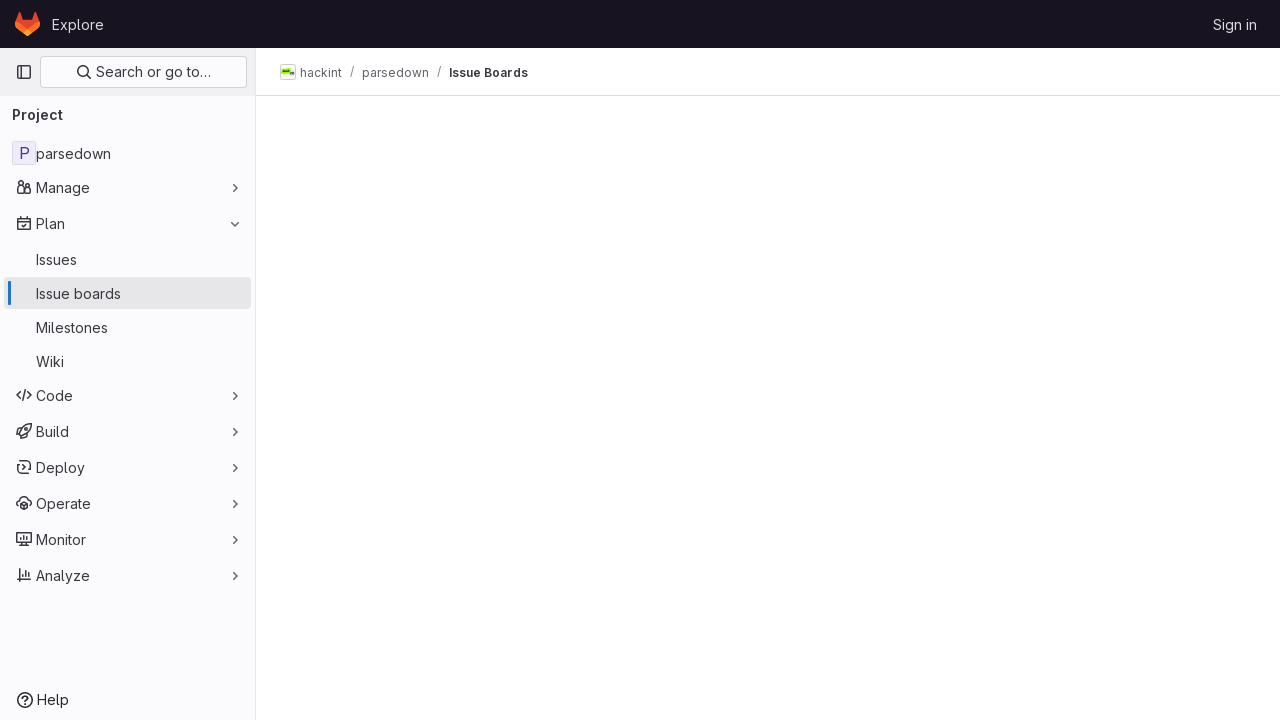

--- FILE ---
content_type: text/javascript; charset=utf-8
request_url: https://git.s7t.de/assets/webpack/main.8bb7a981.chunk.js
body_size: 323223
content:
(this.webpackJsonp=this.webpackJsonp||[]).push([[0,168,232],{"++os":function(e,t,n){"use strict";var r=n("ZfjD"),i=n("C9fy"),o=n("PCyZ").remove;r({target:"WeakMap",proto:!0,real:!0,forced:!0},{deleteAll:function(){for(var e,t=i(this),n=!0,r=0,a=arguments.length;r<a;r++)e=o(t,arguments[r]),n=n&&e;return!!n}})},"+3xT":function(e,t,n){var r=n("Hczf"),i=n("ceoc"),o=n("AdjD");e.exports=function(e,t){var n=this.__data__;if(n instanceof r){var a=n.__data__;if(!i||a.length<199)return a.push([e,t]),this.size=++n.size,this;n=this.__data__=new o(a)}return n.set(e,t),this.size=n.size,this}},"+602":function(e,t,n){"use strict";var r=n("Iwu2"),i=String;e.exports=function(e){if("Symbol"===r(e))throw new TypeError("Cannot convert a Symbol value to a string");return i(e)}},"+78e":function(e,t,n){"use strict";var r=n("ejl/");e.exports=function(e,t){for(var n=r(e),i=new t(n),o=0;o<n;o++)i[o]=e[n-o-1];return i}},"+Gly":function(e,t,n){var r=n("20jF");e.exports=function(e,t){return function(n,i){if(null==n)return n;if(!r(n))return e(n,i);for(var o=n.length,a=t?o:-1,s=Object(n);(t?a--:++a<o)&&!1!==i(s[a],a,s););return n}}},"+UhQ":function(e,t,n){"use strict";e.exports=function(e,t){return{enumerable:!(1&e),configurable:!(2&e),writable:!(4&e),value:t}}},"+n8R":function(e,t){e.exports=function(){return[]}},"+rsL":function(e,t,n){"use strict";n.d(t,"b",(function(){return a})),n.d(t,"c",(function(){return s})),n.d(t,"a",(function(){return c}));var r=n("UNrv"),i=n("fEGC"),o=Object.prototype.hasOwnProperty;function a(){for(var e=[],t=0;t<arguments.length;t++)e[t]=arguments[t];return s(e)}function s(e){var t=e[0]||{},n=e.length;if(n>1)for(var r=new c,i=1;i<n;++i)t=r.merge(t,e[i]);return t}var u=function(e,t,n){return this.merge(e[n],t[n])},c=function(){function e(e){void 0===e&&(e=u),this.reconciler=e,this.isObject=i.a,this.pastCopies=new Set}return e.prototype.merge=function(e,t){for(var n=this,a=[],s=2;s<arguments.length;s++)a[s-2]=arguments[s];return Object(i.a)(t)&&Object(i.a)(e)?(Object.keys(t).forEach((function(i){if(o.call(e,i)){var s=e[i];if(t[i]!==s){var u=n.reconciler.apply(n,Object(r.__spreadArray)([e,t,i],a,!1));u!==s&&((e=n.shallowCopyForMerge(e))[i]=u)}}else(e=n.shallowCopyForMerge(e))[i]=t[i]})),e):t},e.prototype.shallowCopyForMerge=function(e){if(Object(i.a)(e)){if(this.pastCopies.has(e)){if(!Object.isFrozen(e))return e;this.pastCopies.delete(e)}e=Array.isArray(e)?e.slice(0):Object(r.__assign)({__proto__:Object.getPrototypeOf(e)},e),this.pastCopies.add(e)}return e},e}()},"+xG8":function(e,t,n){"use strict";var r=n("Iwu2"),i=n("BWND"),o=n("6RY3"),a=n("7Sby"),s=n("1GJI"),u=a("iterator"),c=Object;e.exports=function(e){if(o(e))return!1;var t=c(e);return void 0!==t[u]||"@@iterator"in t||i(s,r(t))}},"+xUc":function(e,t,n){"use strict";var r={};r[n("7Sby")("toStringTag")]="z",e.exports="[object z]"===String(r)},"//ue":function(e,t,n){var r=n("haxF"),i=n("s0KP");function o(e){this.__wrapped__=e,this.__actions__=[],this.__dir__=1,this.__filtered__=!1,this.__iteratees__=[],this.__takeCount__=4294967295,this.__views__=[]}o.prototype=r(i.prototype),o.prototype.constructor=o,e.exports=o},"/EoU":function(e,t,n){"use strict";var r=n("R6g9"),i=Object;e.exports=function(e){return i(r(e))}},"/Ju4":function(e,t,n){"use strict";var r=n("hMZ/"),i=n("0ehE").has,o=n("Qenc"),a=n("UuMg"),s=n("czXD"),u=n("T3ZR");e.exports=function(e){var t=r(this),n=a(e);if(o(t)<n.size)return!1;var c=n.getIterator();return!1!==s(c,(function(e){if(!i(t,e))return u(c,"normal",!1)}))}},"/NDV":function(e,t,n){var r=n("nb5l"),i=n("wMi0"),o=n("20jF");e.exports=function(e){return o(e)?r(e):i(e)}},"/R4t":function(e,t,n){"use strict";var r=n("yg9e"),i=n("BWND"),o=SyntaxError,a=parseInt,s=String.fromCharCode,u=r("".charAt),c=r("".slice),l=r(/./.exec),f={'\\"':'"',"\\\\":"\\","\\/":"/","\\b":"\b","\\f":"\f","\\n":"\n","\\r":"\r","\\t":"\t"},d=/^[\da-f]{4}$/i,p=/^[\u0000-\u001F]$/;e.exports=function(e,t){for(var n=!0,r="";t<e.length;){var h=u(e,t);if("\\"===h){var g=c(e,t,t+2);if(i(f,g))r+=f[g],t+=2;else{if("\\u"!==g)throw new o('Unknown escape sequence: "'+g+'"');var m=c(e,t+=2,t+4);if(!l(d,m))throw new o("Bad Unicode escape at: "+t);r+=s(a(m,16)),t+=4}}else{if('"'===h){n=!1,t++;break}if(l(p,h))throw new o("Bad control character in string literal at: "+t);r+=h,t++}}if(n)throw new o("Unterminated string at: "+t);return{value:r,end:t}}},"/WMw":function(e,t,n){"use strict";n.d(t,"a",(function(){return o}));var r=n("oTzT"),i=n("ojJK");const o=(e,t,n)=>{if(e=e?e.$el||e:null,!Object(r.s)(e))return null;if(Object(i.b)("observeDom"))return null;const o=new r.a(e=>{let n=!1;for(let t=0;t<e.length&&!n;t++){const r=e[t],i=r.type,o=r.target;("characterData"===i&&o.nodeType===Node.TEXT_NODE||"attributes"===i||"childList"===i&&(r.addedNodes.length>0||r.removedNodes.length>0))&&(n=!0)}n&&t()});return o.observe(e,{childList:!0,subtree:!0,...n}),o}},"/lV4":function(e,t,n){"use strict";n.d(t,"d",(function(){return m})),n.d(t,"e",(function(){return l})),n.d(t,"a",(function(){return p})),n.d(t,"f",(function(){return h})),n.d(t,"g",(function(){return g})),n.d(t,"h",(function(){return c})),n.d(t,"b",(function(){return _})),n.d(t,"c",(function(){return v}));n("UezY"),n("z6RN"),n("hG7+"),n("v2fZ");var r=n("kMQy"),i=n.n(r),o=n("llN3"),a=n.n(o),s=n("G3fq"),u=n.n(s);n("Tznw"),n("IYH6"),n("6yen"),n("OeRx"),n("l/dT"),n("RqS2"),n("Zy7a"),n("cjZU"),n("OAhk"),n("X42P"),n("mHhP"),n("fn0I"),n("UB/6"),n("imhG"),n("ZzK0"),n("BzOf");function c(e,t,n=!0){let r=e;if(r=r.replace(/%+/g,"%"),t){const e=new Map(Object.entries(t));e.forEach((function(t,i){const o=e.get(i),a=n?u()(o):o;r=r.replace(new RegExp(`%{${i}}`,"g"),(function(){return a}))}))}return r}const l=function(){return document.querySelector("html").getAttribute("lang")||"en"},f="undefined"!=typeof window&&window.translations,d=new i.a(f?window.translations:{});f&&delete window.translations;const p=function(e){return d.gettext(a()(e))},h=function(e,t,n){const r=d.ngettext(a()(e),a()(t),n).replace(/%d/g,n).split("|");return r[r.length-1]},g=function(e,t){const n=a()(t?`${e}|${t}`:e),r=p(n).split("|");return r[r.length-1]},m=function(){const e=l(),t=e.substring(0,2),n=navigator.languages.filter((function(e){return e.startsWith(t)}));return n.includes(e)||n.push(e),n.includes(t)||n.push(t),n.includes("en")||n.push("en"),n},_=function(e){return Intl.DateTimeFormat(m(),e)};function v(e,t={},n=l()){return"number"!=typeof e&&"bigint"!=typeof e?e:e.toLocaleString(n,t)}},"/t47":function(e,t,n){var r=n("rJhX"),i=n("uLMv"),o=n("nt9P");e.exports=function(e){return i(e)?o(e):r(e)}},"/vEv":function(e,t,n){var r=n("P/Kr"),i=n("G1mR"),o=/\.|\[(?:[^[\]]*|(["'])(?:(?!\1)[^\\]|\\.)*?\1)\]/,a=/^\w*$/;e.exports=function(e,t){if(r(e))return!1;var n=typeof e;return!("number"!=n&&"symbol"!=n&&"boolean"!=n&&null!=e&&!i(e))||(a.test(e)||!o.test(e)||null!=t&&e in Object(t))}},"/wvS":function(e,t,n){var r=n("fn44"),i="object"==typeof self&&self&&self.Object===Object&&self,o=r||i||Function("return this")();e.exports=o},"0A6J":function(e,t){e.exports=function(e){var t=this.has(e)&&delete this.__data__[e];return this.size-=t?1:0,t}},"0AwG":function(e,t,n){"use strict";n.d(t,"a",(function(){return c})),n.d(t,"b",(function(){return l})),n.d(t,"c",(function(){return f})),n.d(t,"d",(function(){return d})),n.d(t,"q",(function(){return p})),n.d(t,"r",(function(){return h})),n.d(t,"m",(function(){return g})),n.d(t,"x",(function(){return m})),n.d(t,"y",(function(){return _})),n.d(t,"C",(function(){return v})),n.d(t,"E",(function(){return b})),n.d(t,"f",(function(){return y})),n.d(t,"A",(function(){return w})),n.d(t,"h",(function(){return D})),n.d(t,"j",(function(){return k})),n.d(t,"i",(function(){return O})),n.d(t,"k",(function(){return j})),n.d(t,"l",(function(){return x})),n.d(t,"z",(function(){return C})),n.d(t,"D",(function(){return S})),n.d(t,"p",(function(){return T})),n.d(t,"t",(function(){return A})),n.d(t,"v",(function(){return F})),n.d(t,"n",(function(){return N})),n.d(t,"u",(function(){return P})),n.d(t,"e",(function(){return R})),n.d(t,"o",(function(){return M})),n.d(t,"s",(function(){return B})),n.d(t,"B",(function(){return q})),n.d(t,"g",(function(){return U})),n.d(t,"F",(function(){return z})),n.d(t,"w",(function(){return $}));var r=n("htNe"),i=n.n(r),o=n("lx39"),a=n.n(o),s=(n("UezY"),n("z6RN"),n("hG7+"),n("RFHG"),n("xuo1"),n("3UXl"),n("iyoE"),n("ZzK0"),n("BzOf"),n("v2fZ"),n("I7zw"),n("Za0o"),n("ilaN"),n("YQvl"),n("AIWn"),n("sL2E"),n("j8dx"),n("pWsu"),n("xQ6m"),n("cDvR"),n("/lV4")),u=n("fQCf");n("GuZl");const c=":",l="-",f="\n",d=function(e){return e?e.toString().replace(/\B(?=(\d{3})+(?!\d))/g,","):e},p=function(e){return e>99?"99+":e},h=function(e,t="_"){const n=new RegExp(t,"g");return e.charAt(0).toUpperCase()+e.replace(n," ").slice(1)},g=function(e){return e.replace(/[_\s]+/g,"-")},m=function(e,t="-"){const n=e.trim().toLowerCase().replace(/[^a-zA-Z0-9_.-]+/g,t).split(t).filter(Boolean).join(t);return n===t?"":n},_=function(e){return m(e,"_")},v=function(e,t){return e.length-1>t?e.substr(0,t-1)+"…":e},b=(i()((function(e={}){const{fontSize:t=12,fontFamily:n="sans-serif",chars:r=" ABCDEFGHIJKLMNOPQRSTUVWXYZabcdefghijklmnopqrstuvwxyz0123456789"}=e,i=document.createElement("div");i.style.fontFamily=n,i.style.fontSize=t+"px",i.style.position="absolute",i.style.left=-1e3,i.style.top=-1e3,i.innerHTML=r,document.body.appendChild(i);const o=i.clientWidth;return document.body.removeChild(i),o/r.length/t})),function(e){return e.substring(0,8)});function y(e){return null!=e&&e.length?`${e[0].toUpperCase()}${e.slice(1)}`:""}const w=function(e,t=""){return e?e.replace(/<[^>]*>/g,t):e},D=function(e){return e.replace(/([a-z0-9])_([a-z0-9])/gi,(function(e,t,n){return`${t}${n.toUpperCase()}`}))},k=function(e){return _((e.match(/([a-zA-Z][^A-Z]*)/g)||[e]).join(" "))},O=function(e){return e.split(" ").map((function(e,t){return t>0?e.toLowerCase():e})).join(" ")},j=function(e){return e.replace(/\b[a-z]/g,(function(e){return e.toUpperCase()}))},E=[[/[ÀÁÂÃÅĀĂĄ]/g,"A"],[/[Æ]/g,"AE"],[/[ÇĆĈĊČ]/g,"C"],[/[ÈÉÊËĒĔĖĘĚ]/g,"E"],[/[ÌÍÎÏĨĪĬĮİ]/g,"I"],[/[Ððĥħ]/g,"h"],[/[ÑŃŅŇŉ]/g,"N"],[/[ÒÓÔÕØŌŎŐ]/g,"O"],[/[ÙÚÛŨŪŬŮŰŲ]/g,"U"],[/[ÝŶŸ]/g,"Y"],[/[Þñþńņň]/g,"n"],[/[ßŚŜŞŠ]/g,"S"],[/[àáâãåāăąĸ]/g,"a"],[/[æ]/g,"ae"],[/[çćĉċč]/g,"c"],[/[èéêëēĕėęě]/g,"e"],[/[ìíîïĩīĭį]/g,"i"],[/[òóôõøōŏő]/g,"o"],[/[ùúûũūŭůűų]/g,"u"],[/[ýÿŷ]/g,"y"],[/[ĎĐ]/g,"D"],[/[ďđ]/g,"d"],[/[ĜĞĠĢ]/g,"G"],[/[ĝğġģŊŋſ]/g,"g"],[/[ĤĦ]/g,"H"],[/[ıśŝşš]/g,"s"],[/[Ĳ]/g,"IJ"],[/[ĳ]/g,"ij"],[/[Ĵ]/g,"J"],[/[ĵ]/g,"j"],[/[Ķ]/g,"K"],[/[ķ]/g,"k"],[/[ĹĻĽĿŁ]/g,"L"],[/[ĺļľŀł]/g,"l"],[/[Œ]/g,"OE"],[/[œ]/g,"oe"],[/[ŔŖŘ]/g,"R"],[/[ŕŗř]/g,"r"],[/[ŢŤŦ]/g,"T"],[/[ţťŧ]/g,"t"],[/[Ŵ]/g,"W"],[/[ŵ]/g,"w"],[/[ŹŻŽ]/g,"Z"],[/[źżž]/g,"z"],[/ö/g,"oe"],[/ü/g,"ue"],[/ä/g,"ae"],[/Ö/g,"Oe"],[/Ü/g,"Ue"],[/Ä/g,"Ae"]],x=function(e){let t=e;return E.forEach((function([e,n]){t=t.replace(e,n)})),t},C=function(e){return e.replace(/([A-Z]+)([A-Z][a-z])/g," $1 $2").replace(/([a-z\d])([A-Z])/g,"$1 $2").trim()},S=function(e=""){if(null===e||!a()(e))return"";const t=e.split(" / ");if(1===t.length)return e;t.splice(-1,1);let n=t.join(" / ");return t.length>2&&(n=`${t[0]} / ... / ${t.pop()}`),n},T=function(e){return a()(e)&&""!==e.trim()};function A(e,t="\n"){return e.slice(-t.length)!==t?`${e}${t}`:e}const F={ALLOWED_TAGS:["a","abbr","b","blockquote","br","code","dd","del","div","dl","dt","em","h1","h2","h3","h4","h5","h6","hr","i","img","ins","kbd","li","ol","p","pre","q","rp","rt","ruby","s","samp","span","strike","strong","sub","summary","sup","table","tbody","td","tfoot","th","thead","tr","tt","ul","var"],ALLOWED_ATTR:["class","style","href","src","dir"],ALLOW_DATA_ATTR:!1},I=/'/g,N=function(e){return`'${e.replace(I,(function(){return"'\\''"}))}'`},P=function(e){return e>1e3?"1,000+":e};function R(e){return new TextDecoder("utf8").decode(Object(u.b)(e))}const L=[" ","~","^",":","?","*","[","..","@{","\\","//"],M=function(e){const t=[];return L.forEach((function(n){e.indexOf(n)>-1&&t.push(n)})),t},B=function(e=[]){const t=e.filter((function(e){return L.includes(e)}));return t.length&&!t.includes(" ")?Object(s.h)(Object(s.a)("Can't contain %{chars}"),{chars:t.join(", ")}):t.includes(" ")&&t.length<=1?Object(s.a)("Can't contain spaces"):t.includes(" ")&&t.length>1?Object(s.h)(Object(s.a)("Can't contain spaces, %{chars}"),{chars:t.filter((function(e){return" "!==e})).join(", ")}):""},q=function(e){return e.replace(/^('|")(.*)('|")$/,"$2")},U=function(e){return e.toLowerCase().split(" ").map((function(e){return e.charAt(0).toUpperCase()+e.slice(1)})).join(" ")},z=function(e,t){const n=t.toLowerCase(),r=e.toLowerCase();if(!t.includes("*"))return n===r;const i=n.replace(/[.*+?^${}()|[\]\\]/g,"\\$&");return new RegExp(`^${i.replace(/\\\*/g,".*")}$`).test(r)},$=async function(e){const t=(new TextEncoder).encode(e),n=await crypto.subtle.digest("SHA-256",t);return Array.from(new Uint8Array(n)).map((function(e){return e.toString(16).padStart(2,"0")})).join("")}},"0DeP":function(e,t,n){"use strict";n.d(t,"b",(function(){return u})),n.d(t,"a",(function(){return c}));var r=n("h7kv"),i=n.n(r),o=n("Tmea"),a=n.n(o);n("ZzK0"),n("z6RN"),n("BzOf"),n("v2fZ"),n("UezY"),n("hG7+");function s(e,t,n){return(t=function(e){var t=function(e,t){if("object"!=typeof e||!e)return e;var n=e[Symbol.toPrimitive];if(void 0!==n){var r=n.call(e,t||"default");if("object"!=typeof r)return r;throw new TypeError("@@toPrimitive must return a primitive value.")}return("string"===t?String:Number)(e)}(e,"string");return"symbol"==typeof t?t:t+""}(t))in e?Object.defineProperty(e,t,{value:n,enumerable:!0,configurable:!0,writable:!0}):e[t]=n,e}const u="[data-uri]";class c{constructor(e={}){var t=this;s(this,"startIntersectionObserver",(function(){t.throttledElementsInView=i()((function(){return t.checkElementsInView()}),300),t.intersectionObserver=new IntersectionObserver(t.onIntersection,{rootMargin:"500px 0px",thresholds:.1})})),s(this,"onIntersection",(function(e){e.forEach((function(e){e.intersectionRatio>0&&(t.intersectionObserver.unobserve(e.target),t.lazyImages.push(e.target))})),t.throttledElementsInView()})),this.intersectionObserver=null,this.lazyImages=[],this.observerNode=e.observerNode||"#content-body";(e.scrollContainer||window).addEventListener("load",(function(){return t.register()}))}static supportsNativeLazyLoading(){return"loading"in HTMLImageElement.prototype}static supportsIntersectionObserver(){return Boolean(window.IntersectionObserver)}searchLazyImages(){var e=this;window.requestIdleCallback((function(){const t=[].slice.call(document.querySelectorAll(".lazy"));c.supportsNativeLazyLoading()?t.forEach((function(e){return c.loadImage(e)})):c.supportsIntersectionObserver()?e.intersectionObserver&&t.forEach((function(t){return e.intersectionObserver.observe(t)})):t.length&&(e.lazyImages=t,e.checkElementsInView())}),{timeout:500})}startContentObserver(){var e=this;const t=document.querySelector(this.observerNode)||document.querySelector("body");t&&!this.mutationObserver&&(this.mutationObserver=new MutationObserver((function(){return e.searchLazyImages()})),this.mutationObserver.observe(t,{childList:!0,subtree:!0}))}stopContentObserver(){this.mutationObserver&&(this.mutationObserver.takeRecords(),this.mutationObserver.disconnect(),this.mutationObserver=null)}unregister(){this.stopContentObserver(),this.intersectionObserver&&(this.intersectionObserver.takeRecords(),this.intersectionObserver.disconnect(),this.intersectionObserver=null),this.throttledScrollCheck&&window.removeEventListener("scroll",this.throttledScrollCheck),this.debouncedElementsInView&&window.removeEventListener("resize",this.debouncedElementsInView)}register(){c.supportsNativeLazyLoading()||(c.supportsIntersectionObserver()?this.startIntersectionObserver():this.startLegacyObserver()),this.startContentObserver(),this.searchLazyImages()}startLegacyObserver(){var e=this;this.throttledScrollCheck=i()((function(){return e.scrollCheck()}),300),this.debouncedElementsInView=a()((function(){return e.checkElementsInView()}),300),window.addEventListener("scroll",this.throttledScrollCheck),window.addEventListener("resize",this.debouncedElementsInView)}scrollCheck(){var e=this;window.requestAnimationFrame((function(){return e.checkElementsInView()}))}checkElementsInView(){var e=this;const t=window.pageYOffset,n=t+window.innerHeight+500;this.lazyImages=this.lazyImages.filter((function(r){if(r.dataset.src){const i=r.getBoundingClientRect(),o=t+i.top,a=o+i.height;return t<=a&&n>=o?(window.requestAnimationFrame((function(){c.loadImage(r)})),!1):!c.supportsIntersectionObserver()||(e.intersectionObserver&&e.intersectionObserver.observe(r),!1)}return!1}))}static loadImage(e){if(e.dataset.src){e.setAttribute("loading","lazy");let t=e.dataset.src;if(t.indexOf("/avatar/")>-1&&-1===t.indexOf("?")){t+="?width="+(e.getAttribute("width")||e.width)}e.setAttribute("src",t),delete e.dataset.src,e.classList.remove("lazy"),e.classList.add("js-lazy-loaded"),e.dataset.testid="js-lazy-loaded-content"}}}},"0J3d":function(e,t,n){"use strict";var r=n("ZfjD"),i=n("H81m"),o=n("oaN/"),a=n("70tN"),s=n("re4r"),u=TypeError;r({target:"Iterator",proto:!0,real:!0},{reduce:function(e){a(this),o(e);var t=s(this),n=arguments.length<2,r=n?void 0:arguments[1],c=0;if(i(t,(function(t){n?(n=!1,r=t):r=e(r,t,c),c++}),{IS_RECORD:!0}),n)throw new u("Reduce of empty iterator with no initial value");return r}})},"0KyK":function(e,t,n){"use strict";var r=n("/lV4");t.a=function(e){e.mixin({methods:{__:r.a,n__:r.f,s__:r.g,sprintf:r.h}})}},"0M2I":function(e,t,n){"use strict";n.d(t,"a",(function(){return v})),n.d(t,"b",(function(){return _}));var r=n("9k56"),i=n("3hkr"),o=n("CU79"),a=n("QiCN"),s=n("oTzT"),u=n("ZdEn"),c=n("gZSI"),l=n("hII5"),f=n("DlAA"),d=n("g+RJ"),p=n("qO70"),h=n("GeBT"),g=n("aBA8");const m=Object(u.e)(i.G,"clicked"),_={active:{type:Boolean,default:!1},disabled:{type:Boolean,default:!1},href:{type:String,default:void 0},rel:{type:String,default:null},routerComponentName:{type:String,default:void 0},target:{type:String,default:"_self"},activeClass:{type:String,default:void 0},append:{type:Boolean,default:!1},event:{type:[Array,String],default:void 0},exact:{type:Boolean,default:!1},exactActiveClass:{type:String,default:void 0},exactPath:{type:Boolean,default:!1},exactPathActiveClass:{type:String,default:void 0},replace:{type:Boolean,default:!1},routerTag:{type:String,default:void 0},to:{type:[Object,String],default:void 0},noPrefetch:{type:Boolean,default:!1},prefetch:{type:Boolean,default:null}},v=Object(r.c)({name:i.G,mixins:[d.a,h.a,p.a,g.a],inheritAttrs:!1,props:_,computed:{computedTag(){const{to:e,disabled:t,routerComponentName:n}=this;return Object(f.c)({to:e,disabled:t,routerComponentName:n},this)},isNuxtLink(){return"nuxt-link"===this.computedTag},isRouterLink(){return Object(f.e)(this.computedTag)},computedRel(){const{target:e,rel:t}=this;return Object(f.b)({target:e,rel:t})},computedHref(){const{to:e,href:t}=this;return Object(f.a)({to:e,href:t},this.computedTag)},computedProps(){if(!this.isRouterLink)return{};const{event:e,prefetch:t,routerTag:n}=this,r=["activeClass","append","exact","exactActiveClass","exactPath","exactPathActiveClass","replace","to"];return this.isNuxtLink&&r.push("noPrefetch"),{...Object(l.d)(r,this),...e?{event:e}:{},...Object(c.b)(t)?{prefetch:t}:{},...n?{tag:n}:{}}},computedAttrs(){const{bvAttrs:e,computedHref:t,computedRel:n,disabled:r,target:i,routerTag:o,isRouterLink:a}=this;return{...e,...t?{href:t}:{},...a&&o&&!Object(s.t)(o,"a")?{}:{rel:n,target:i},tabindex:r?"-1":Object(c.n)(e.tabindex)?null:e.tabindex,"aria-disabled":r?"true":null}},computedListeners(){return{...this.bvListeners,click:this.onClick}}},methods:{onClick(e){const t=Object(c.d)(e),n=this.isRouterLink,r=this.bvListeners.click;if(t&&this.disabled)Object(u.f)(e,{immediatePropagation:!0});else{var i;if(n)null===(i=e.currentTarget.__vue__)||void 0===i||i.$emit(o.f,e);Object(a.b)(r).filter(e=>Object(c.e)(e)).forEach(e=>{e(...arguments)}),this.emitOnRoot(m,e),this.emitOnRoot("clicked::link",e)}t&&!n&&"#"===this.computedHref&&Object(u.f)(e,{propagation:!1})},focus(){Object(s.d)(this.$el)},blur(){Object(s.c)(this.$el)}},render(e){const{active:t,disabled:n}=this;return e(this.computedTag,{class:{active:t,disabled:n},attrs:this.computedAttrs,props:this.computedProps,[this.isRouterLink?"nativeOn":"on"]:this.computedListeners},this.normalizeSlot())}})},"0Pa5":function(e,t,n){"use strict";var r=n("WmU+"),i=n("yg9e");e.exports=function(e){if("Function"===r(e))return i(e)}},"0V/h":function(e,t,n){"use strict";n.d(t,"c",(function(){return o})),n.d(t,"b",(function(){return a})),n.d(t,"a",(function(){return s}));var r=n("mgeq"),i=n("z61M");function o(e,t){var n=e.directives;return!n||!n.length||function(e){var t=[];e&&e.length&&e.forEach((function(e){if("skip"===(n=e.name.value)||"include"===n){var n,i=e.arguments,o=e.name.value;__DEV__?Object(r.c)(i&&1===i.length,"Incorrect number of arguments for the @".concat(o," directive.")):Object(r.c)(i&&1===i.length,38);var a=i[0];__DEV__?Object(r.c)(a.name&&"if"===a.name.value,"Invalid argument for the @".concat(o," directive.")):Object(r.c)(a.name&&"if"===a.name.value,39);var s=a.value;__DEV__?Object(r.c)(s&&("Variable"===s.kind||"BooleanValue"===s.kind),"Argument for the @".concat(o," directive must be a variable or a boolean value.")):Object(r.c)(s&&("Variable"===s.kind||"BooleanValue"===s.kind),40),t.push({directive:e,ifArgument:a})}}));return t}(n).every((function(e){var n=e.directive,i=e.ifArgument,o=!1;return"Variable"===i.value.kind?(o=t&&t[i.value.name.value],__DEV__?Object(r.c)(void 0!==o,"Invalid variable referenced in @".concat(n.name.value," directive.")):Object(r.c)(void 0!==o,37)):o=i.value.value,"skip"===n.name.value?!o:o}))}function a(e,t){return function(e){var t=[];return Object(i.c)(e,{Directive:function(e){t.push(e.name.value)}}),t}(t).some((function(t){return e.indexOf(t)>-1}))}function s(e){return e&&a(["client"],e)&&a(["export"],e)}},"0Xr8":function(e,t,n){"use strict";function r(e,t){if(!Boolean(e))throw new Error(null!=t?t:"Unexpected invariant triggered.")}n.d(t,"a",(function(){return r}))},"0Y/0":function(e,t,n){var r=n("8Doe"),i=n("bZij"),o=n("PiTB");e.exports=function(e){return o(i(e,void 0,r),e+"")}},"0adK":function(e,t,n){"use strict";n.d(t,"b",(function(){return d})),n.d(t,"a",(function(){return p}));var r=n("2Z+u"),i=n.n(r),o=n("yMGJ"),a=n.n(o),s=n("B42D"),u=n.n(s),c=(n("3UXl"),n("iyoE"),n("FoG6"));function l(){const e=u()(window,["gon","experiment"],{}),t=u()(window,["gl","experiments"],{});return a()({...e,...t},(function(e){return i()(e,["experiment","key","variant","migration_keys"])}))}function f(e){return{schema:c.c,data:e}}function d(e){return l()[e]}function p(){return Object.values(l()).map(f)}},"0ehE":function(e,t,n){"use strict";var r=n("yg9e"),i=Set.prototype;e.exports={Set:Set,add:r(i.add),has:r(i.has),remove:r(i.delete),proto:i}},"0kDw":function(e,t,n){"use strict";var r=n("zYHN").navigator,i=r&&r.userAgent;e.exports=i?String(i):""},"1/+g":function(e,t,n){var r=n("vkS7"),i=n("hmyg"),o=Object.prototype.hasOwnProperty;e.exports=function(e,t,n){var a=e[t];o.call(e,t)&&i(a,n)&&(void 0!==n||t in e)||r(e,t,n)}},"16xn":function(e,t,n){"use strict";n.d(t,"a",(function(){return i})),n.d(t,"b",(function(){return o}));var r=n("Wdg3");function i(e){return o(e.source,Object(r.a)(e.source,e.start))}function o(e,t){var n=e.locationOffset.column-1,r=s(n)+e.body,i=t.line-1,o=e.locationOffset.line-1,u=t.line+o,c=1===t.line?n:0,l=t.column+c,f="".concat(e.name,":").concat(u,":").concat(l,"\n"),d=r.split(/\r\n|[\n\r]/g),p=d[i];if(p.length>120){for(var h=Math.floor(l/80),g=l%80,m=[],_=0;_<p.length;_+=80)m.push(p.slice(_,_+80));return f+a([["".concat(u),m[0]]].concat(m.slice(1,h+1).map((function(e){return["",e]})),[[" ",s(g-1)+"^"],["",m[h+1]]]))}return f+a([["".concat(u-1),d[i-1]],["".concat(u),p],["",s(l-1)+"^"],["".concat(u+1),d[i+1]]])}function a(e){var t=e.filter((function(e){e[0];return void 0!==e[1]})),n=Math.max.apply(Math,t.map((function(e){return e[0].length})));return t.map((function(e){var t,r=e[0],i=e[1];return s(n-(t=r).length)+t+(i?" | "+i:" |")})).join("\n")}function s(e){return Array(e+1).join(" ")}},"19QD":function(e,t,n){var r=n("Ms17"),i=n("etTJ"),o=n("UfSc");e.exports=function(e){return function(t,n,a){return a&&"number"!=typeof a&&i(t,n,a)&&(n=a=void 0),t=o(t),void 0===n?(n=t,t=0):n=o(n),a=void 0===a?t<n?1:-1:o(a),r(t,n,a,e)}}},"1BgQ":function(e,t,n){"use strict";n.d(t,"b",(function(){return o})),n.d(t,"a",(function(){return a}));var r=n("UNrv"),i=(n("mgeq"),n("Qqq+"));function o(e){return e.hasOwnProperty("graphQLErrors")}var a=function(e){function t(n){var r=n.graphQLErrors,o=n.clientErrors,a=n.networkError,s=n.errorMessage,u=n.extraInfo,c=e.call(this,s)||this;return c.graphQLErrors=r||[],c.clientErrors=o||[],c.networkError=a||null,c.message=s||function(e){var t="";(Object(i.a)(e.graphQLErrors)||Object(i.a)(e.clientErrors))&&(e.graphQLErrors||[]).concat(e.clientErrors||[]).forEach((function(e){var n=e?e.message:"Error message not found.";t+="".concat(n,"\n")}));return e.networkError&&(t+="".concat(e.networkError.message,"\n")),t=t.replace(/\n$/,"")}(c),c.extraInfo=u,c.__proto__=t.prototype,c}return Object(r.__extends)(t,e),t}(Error)},"1GJI":function(e,t,n){"use strict";e.exports={}},"1Ia5":function(e,t,n){gon&&gon.webpack_public_path&&void 0!==n.p&&(n.p=gon.webpack_public_path)},"1M6e":function(e,t,n){"use strict";var r=n("oy6v"),i=n("oaN/"),o=n("70tN"),a=n("Q0Js"),s=n("jSuq"),u=TypeError;e.exports=function(e,t){var n=arguments.length<2?s(e):t;if(i(n))return o(r(n,e));throw new u(a(e)+" is not iterable")}},"1OWu":function(e,t,n){"use strict";n.d(t,"f",(function(){return s})),n.d(t,"a",(function(){return u})),n.d(t,"h",(function(){return c})),n.d(t,"c",(function(){return l})),n.d(t,"b",(function(){return f})),n.d(t,"l",(function(){return d})),n.d(t,"i",(function(){return p})),n.d(t,"g",(function(){return h})),n.d(t,"e",(function(){return g})),n.d(t,"k",(function(){return m})),n.d(t,"d",(function(){return _})),n.d(t,"j",(function(){return v})),n.d(t,"m",(function(){return b}));var r=n("7jeQ"),i=n.n(r),o=(n("3UXl"),n("iyoE"),n("RFHG"),n("z6RN"),n("xuo1"),n("v2fZ"),n("ZzK0"),n("BzOf"),n("/lV4")),a=n("NmEs");const s=function(e){return Boolean(e&&e.scrollWidth>e.offsetWidth)},u=function(e,t){e&&e.classList.add(t)},c=function(){return Object(a.x)()||Object(a.v)()||Object(a.y)()},l=function({scrollTop:e},t=0){return e>t},f=function({scrollTop:e,offsetHeight:t,scrollHeight:n},r=0){return e+t<n-r},d=function(e,t){e&&Object.entries(t).map((function([t,n]){n?e.classList.add(t):e.classList.remove(t)}))},p=function({dataset:e},t){return t.reduce((function(t,n){return t[n]=i()(e,n),t}),{})},h=function(e){return Boolean(e.offsetWidth||e.offsetHeight||e.getClientRects().length)},g=function(e,t){let n=e.parentNode;do{var r;if((null===(r=n.nodeName)||void 0===r?void 0:r.toLowerCase())===(null==t?void 0:t.toLowerCase()))return n;n=n.parentElement}while(n)},m=function(e,t){Object.keys(t).forEach((function(n){e.setAttribute(n,t[n])}))},_=function(e=".content-wrapper"){const t=document.querySelector(e);return t?t.offsetTop+"px":""},v=function(e,t){const n=document.createNodeIterator(e,NodeFilter.SHOW_COMMENT);let r=n.nextNode();for(;r;){const e=document.createElement(t);e.textContent=r.textContent,r.parentNode.replaceChild(e,r),r=n.nextNode()}},b=function(e,t=5e3){return new Promise((function(n,r){let i;const a=function(){return i||(i=document.querySelector(e)),i};if(a())n(a());else{let e;const i=new MutationObserver((function(){a()&&(i.disconnect(),clearTimeout(e),n(a()))}));i.observe(document.body,{childList:!0,subtree:!0}),e=setTimeout((function(){i.disconnect(),r(Object(o.a)("Timeout: Element not found"))}),t)}}))}},"1OjK":function(e,t,n){var r=n("kt/b"),i=n("nHTl"),o=n("1iw3");e.exports=function(e,t){return e&&e.length?r(e,i(t,2),o):void 0}},"1XSk":function(e,t){e.exports=function(e){var t=-1,n=Array(e.size);return e.forEach((function(e){n[++t]=e})),n}},"1cpz":function(e,t,n){"use strict";var r=n("9k56"),i=n("3hkr"),o=n("Nzdf"),a=n("CU79"),s=n("n6Wd"),u=n("jIK5"),c=n("ExMd"),l=n("BBKf"),f=n("QiCN"),d=n("oTzT"),p=n("ZdEn"),h=n("Xhk9"),g=n("I3xC"),m=n("gZSI"),_=n("i8zK"),v=n("VuSA"),b=n("/WMw"),y=n("hII5"),w=n("g+RJ"),D=n("5TS0");const k="$_documentListeners",O=Object(r.c)({created(){this[k]={}},beforeDestroy(){Object(v.h)(this[k]||{}).forEach(e=>{this[k][e].forEach(t=>{this.listenOffDocument(e,t)})}),this[k]=null},methods:{registerDocumentListener(e,t){this[k]&&(this[k][e]=this[k][e]||[],Object(f.a)(this[k][e],t)||this[k][e].push(t))},unregisterDocumentListener(e,t){this[k]&&this[k][e]&&(this[k][e]=this[k][e].filter(e=>e!==t))},listenDocument(e,t,n){e?this.listenOnDocument(t,n):this.listenOffDocument(t,n)},listenOnDocument(e,t){o.e&&(Object(p.b)(document,e,t,a.Q),this.registerDocumentListener(e,t))},listenOffDocument(e,t){o.e&&Object(p.a)(document,e,t,a.Q),this.unregisterDocumentListener(e,t)}}});var j=n("qO70");const E=Object(r.c)({created(){this.$_windowListeners={}},beforeDestroy(){Object(v.h)(this.$_windowListeners||{}).forEach(e=>{this.$_windowListeners[e].forEach(t=>{this.listenOffWindow(e,t)})}),this.$_windowListeners=null},methods:{registerWindowListener(e,t){this.$_windowListeners&&(this.$_windowListeners[e]=this.$_windowListeners[e]||[],Object(f.a)(this.$_windowListeners[e],t)||this.$_windowListeners[e].push(t))},unregisterWindowListener(e,t){this.$_windowListeners&&this.$_windowListeners[e]&&(this.$_windowListeners[e]=this.$_windowListeners[e].filter(e=>e!==t))},listenWindow(e,t,n){e?this.listenOnWindow(t,n):this.listenOffWindow(t,n)},listenOnWindow(e,t){o.e&&(Object(p.b)(window,e,t,a.Q),this.registerWindowListener(e,t))},listenOffWindow(e,t){o.e&&Object(p.a)(window,e,t,a.Q),this.unregisterWindowListener(e,t)}}});var x=n("aBA8"),C=n("CKxR"),S=n("XREi"),T=n("lgrP"),A=n("Fgc/");const F=Object(y.c)({ariaLabel:Object(y.b)(u.r,"Close"),content:Object(y.b)(u.r,"&times;"),disabled:Object(y.b)(u.g,!1),textVariant:Object(y.b)(u.r)},i.b),I=Object(r.c)({name:i.b,functional:!0,props:F,render(e,t){let{props:n,data:r,slots:i,scopedSlots:o}=t;const a=i(),s=o||{},u={staticClass:"close",class:{["text-"+n.textVariant]:n.textVariant},attrs:{type:"button",disabled:n.disabled,"aria-label":n.ariaLabel?String(n.ariaLabel):null},on:{click(e){n.disabled&&Object(m.d)(e)&&Object(p.f)(e)}}};return Object(A.a)(l.e,s,a)||(u.domProps={innerHTML:n.content}),e("button",Object(T.a)(r,u),Object(A.b)(l.e,{},s,a))}});var N=n("QcjV"),P=n("ewH8"),R=n("DCOC");const L=Object(r.c)({abstract:!0,name:i.gb,props:{nodes:Object(y.b)(u.c)},data:e=>({updatedNodes:e.nodes}),destroyed(){Object(d.z)(this.$el)},render(e){const{updatedNodes:t}=this;let n=Object(m.e)(t)?t({}):t;return n=Object(f.b)(n).filter(g.a),n&&n.length>0&&!n[0].text?n[0]:e()}}),M={container:Object(y.b)([c.c,u.r],"body"),disabled:Object(y.b)(u.g,!1),tag:Object(y.b)(u.r,"div")},B=Object(r.c)({name:i.fb,mixins:[x.a],props:M,watch:{disabled:{immediate:!0,handler(e){e?this.unmountTarget():this.$nextTick(this.mountTarget)}}},created(){this.$_defaultFn=null,this.$_target=null},beforeMount(){this.mountTarget()},updated(){this.updateTarget()},beforeDestroy(){this.unmountTarget(),this.$_defaultFn=null},methods:{getContainer(){if(o.e){const{container:e}=this;return Object(m.m)(e)?Object(d.C)(e):e}return null},mountTarget(){if(!this.$_target){const e=this.getContainer();if(e){const t=document.createElement("div");e.appendChild(t),this.$_target=Object(R.a)(this,L,{el:t,propsData:{nodes:Object(f.b)(this.normalizeSlot())}})}}},updateTarget(){if(o.e&&this.$_target){const e=this.$scopedSlots.default;this.disabled||(e&&this.$_defaultFn!==e?this.$_target.updatedNodes=e:e||(this.$_target.updatedNodes=this.$slots.default)),this.$_defaultFn=e}},unmountTarget(){this.$_target&&this.$_target.$destroy(),this.$_target=null}},render(e){if(this.disabled){const e=Object(f.b)(this.normalizeSlot()).filter(g.a);if(e.length>0&&!e[0].text)return e[0]}return e()}}),q=Object(r.c)({name:i.fb,mixins:[x.a],props:M,render(e){if(this.disabled){const e=Object(f.b)(this.normalizeSlot()).filter(g.a);if(e.length>0)return e[0]}return e(P.default.Teleport,{to:this.container},this.normalizeSlot())}}),U=r.d?q:B;var z=n("35qI");class $ extends z.a{constructor(e){super(e,arguments.length>1&&void 0!==arguments[1]?arguments[1]:{}),Object(v.d)(this,{trigger:Object(v.l)()})}static get Defaults(){return{...super.Defaults,trigger:null}}}var V=n("KZ4l");const W=new(Object(r.c)({data:()=>({modals:[],baseZIndex:null,scrollbarWidth:null,isBodyOverflowing:!1}),computed:{modalCount(){return this.modals.length},modalsAreOpen(){return this.modalCount>0}},watch:{modalCount(e,t){o.e&&(this.getScrollbarWidth(),e>0&&0===t?(this.checkScrollbar(),this.setScrollbar(),Object(d.b)(document.body,"modal-open")):0===e&&t>0&&(this.resetScrollbar(),Object(d.y)(document.body,"modal-open")),Object(d.E)(document.body,"data-modal-open-count",String(e)))},modals(e){this.checkScrollbar(),Object(d.B)(()=>{this.updateModals(e||[])})}},methods:{registerModal(e){e&&-1===this.modals.indexOf(e)&&this.modals.push(e)},unregisterModal(e){const t=this.modals.indexOf(e);t>-1&&(this.modals.splice(t,1),e._isBeingDestroyed||e._isDestroyed||this.resetModal(e))},getBaseZIndex(){if(o.e&&Object(m.f)(this.baseZIndex)){const e=document.createElement("div");Object(d.b)(e,"modal-backdrop"),Object(d.b)(e,"gl-hidden"),Object(d.F)(e,"display","none"),document.body.appendChild(e),this.baseZIndex=Object(V.b)(Object(d.k)(e).zIndex,1040),document.body.removeChild(e)}return this.baseZIndex||1040},getScrollbarWidth(){if(o.e&&Object(m.f)(this.scrollbarWidth)){const e=document.createElement("div");Object(d.b)(e,"modal-scrollbar-measure"),document.body.appendChild(e),this.scrollbarWidth=Object(d.i)(e).width-e.clientWidth,document.body.removeChild(e)}return this.scrollbarWidth||0},updateModals(e){const t=this.getBaseZIndex(),n=this.getScrollbarWidth();e.forEach((e,r)=>{e.zIndex=t+r,e.scrollbarWidth=n,e.isTop=r===this.modals.length-1,e.isBodyOverflowing=this.isBodyOverflowing})},resetModal(e){e&&(e.zIndex=this.getBaseZIndex(),e.isTop=!0,e.isBodyOverflowing=!1)},checkScrollbar(){const{left:e,right:t}=Object(d.i)(document.body);this.isBodyOverflowing=e+t<window.innerWidth},setScrollbar(){const e=document.body;if(e._paddingChangedForModal=e._paddingChangedForModal||[],e._marginChangedForModal=e._marginChangedForModal||[],this.isBodyOverflowing){const t=this.scrollbarWidth;Object(d.D)(".fixed-top, .fixed-bottom, .is-fixed, .sticky-top").forEach(n=>{const r=Object(d.m)(n,"paddingRight")||"";Object(d.E)(n,"data-padding-right",r),Object(d.F)(n,"paddingRight",Object(V.a)(Object(d.k)(n).paddingRight,0)+t+"px"),e._paddingChangedForModal.push(n)}),Object(d.D)(".sticky-top").forEach(n=>{const r=Object(d.m)(n,"marginRight")||"";Object(d.E)(n,"data-margin-right",r),Object(d.F)(n,"marginRight",Object(V.a)(Object(d.k)(n).marginRight,0)-t+"px"),e._marginChangedForModal.push(n)}),Object(d.D)(".navbar-toggler").forEach(n=>{const r=Object(d.m)(n,"marginRight")||"";Object(d.E)(n,"data-margin-right",r),Object(d.F)(n,"marginRight",Object(V.a)(Object(d.k)(n).marginRight,0)+t+"px"),e._marginChangedForModal.push(n)});const n=Object(d.m)(e,"paddingRight")||"";Object(d.E)(e,"data-padding-right",n),Object(d.F)(e,"paddingRight",Object(V.a)(Object(d.k)(e).paddingRight,0)+t+"px")}},resetScrollbar(){const e=document.body;e._paddingChangedForModal&&e._paddingChangedForModal.forEach(e=>{Object(d.o)(e,"data-padding-right")&&(Object(d.F)(e,"paddingRight",Object(d.h)(e,"data-padding-right")||""),Object(d.x)(e,"data-padding-right"))}),e._marginChangedForModal&&e._marginChangedForModal.forEach(e=>{Object(d.o)(e,"data-margin-right")&&(Object(d.F)(e,"marginRight",Object(d.h)(e,"data-margin-right")||""),Object(d.x)(e,"data-margin-right"))}),e._paddingChangedForModal=null,e._marginChangedForModal=null,Object(d.o)(e,"data-padding-right")&&(Object(d.F)(e,"paddingRight",Object(d.h)(e,"data-padding-right")||""),Object(d.x)(e,"data-padding-right"))}}})),{mixin:H,props:G,prop:Q,event:K}=Object(_.a)("visible",{type:u.g,defaultValue:!1,event:a.d}),Z=["cancel","headerclose","ok"],Y={subtree:!0,childList:!0,characterData:!0,attributes:!0,attributeFilter:["style","class"]},J=Object(y.c)(Object(v.m)({...D.b,...G,ariaLabel:Object(y.b)(u.r),autoFocusButton:Object(y.b)(u.r,null,e=>Object(m.o)(e)||Object(f.a)(Z,e)),bodyClass:Object(y.b)(u.e),busy:Object(y.b)(u.g,!1),buttonSize:Object(y.b)(u.r),cancelDisabled:Object(y.b)(u.g,!1),cancelTitle:Object(y.b)(u.r,"Cancel"),cancelTitleHtml:Object(y.b)(u.r),cancelVariant:Object(y.b)(u.r,"secondary"),centered:Object(y.b)(u.g,!1),contentClass:Object(y.b)(u.e),dialogClass:Object(y.b)(u.e),footerClass:Object(y.b)(u.e),footerTag:Object(y.b)(u.r,"footer"),headerClass:Object(y.b)(u.e),headerCloseContent:Object(y.b)(u.r,"&times;"),headerCloseLabel:Object(y.b)(u.r,"Close"),headerTag:Object(y.b)(u.r,"header"),hideBackdrop:Object(y.b)(u.g,!1),hideFooter:Object(y.b)(u.g,!1),hideHeader:Object(y.b)(u.g,!1),hideHeaderClose:Object(y.b)(u.g,!1),ignoreEnforceFocusSelector:Object(y.b)(u.f),lazy:Object(y.b)(u.g,!1),modalClass:Object(y.b)(u.e),noCloseOnBackdrop:Object(y.b)(u.g,!1),noCloseOnEsc:Object(y.b)(u.g,!1),noEnforceFocus:Object(y.b)(u.g,!1),noFade:Object(y.b)(u.g,!1),noStacking:Object(y.b)(u.g,!1),okDisabled:Object(y.b)(u.g,!1),okOnly:Object(y.b)(u.g,!1),okTitle:Object(y.b)(u.r,"OK"),okTitleHtml:Object(y.b)(u.r),okVariant:Object(y.b)(u.r,"primary"),returnFocus:Object(y.b)([c.c,u.n,u.r]),scrollable:Object(y.b)(u.g,!1),size:Object(y.b)(u.r,"md"),static:Object(y.b)(u.g,!1),title:Object(y.b)(u.r),titleClass:Object(y.b)(u.e),titleHtml:Object(y.b)(u.r),titleTag:Object(y.b)(u.r,"h5")}),i.H),X=Object(r.c)({name:i.H,mixins:[w.a,D.a,H,O,j.a,E,x.a,C.a],inheritAttrs:!1,props:J,data:()=>({isHidden:!0,isVisible:!1,isTransitioning:!1,isShow:!1,isBlock:!1,isOpening:!1,isClosing:!1,ignoreBackdropClick:!1,isModalOverflowing:!1,scrollbarWidth:0,zIndex:W.getBaseZIndex(),isTop:!0,isBodyOverflowing:!1}),computed:{modalId(){return this.safeId()},modalOuterId(){return this.safeId("__BV_modal_outer_")},modalHeaderId(){return this.safeId("__BV_modal_header_")},modalBodyId(){return this.safeId("__BV_modal_body_")},modalTitleId(){return this.safeId("__BV_modal_title_")},modalContentId(){return this.safeId("__BV_modal_content_")},modalFooterId(){return this.safeId("__BV_modal_footer_")},modalBackdropId(){return this.safeId("__BV_modal_backdrop_")},modalClasses(){return[{fade:!this.noFade,show:this.isShow,"gl-block":this.isBlock},this.modalClass]},modalStyles(){const e=this.scrollbarWidth+"px";return{paddingLeft:!this.isBodyOverflowing&&this.isModalOverflowing?e:"",paddingRight:this.isBodyOverflowing&&!this.isModalOverflowing?e:""}},dialogClasses(){return[{["modal-"+this.size]:this.size,"modal-dialog-centered":this.centered,"modal-dialog-scrollable":this.scrollable},this.dialogClass]},modalOuterStyle(){return{position:"absolute",zIndex:this.zIndex}},slotScope(){return{cancel:this.onCancel,close:this.onClose,hide:this.hide,ok:this.onOk,visible:this.isVisible}},computeIgnoreEnforceFocusSelector(){return Object(f.b)(this.ignoreEnforceFocusSelector).filter(g.a).join(",").trim()},computedAttrs(){return{...this.static?{}:this.scopedStyleAttrs,...this.bvAttrs,id:this.modalOuterId}},computedModalAttrs(){const{isVisible:e,ariaLabel:t}=this;return{id:this.modalId,role:"dialog","aria-hidden":e?null:"true","aria-modal":e?"true":null,"aria-label":t,"aria-labelledby":this.hideHeader||t||!(this.hasNormalizedSlot(l.r)||this.titleHtml||this.title)?null:this.modalTitleId,"aria-describedby":this.modalBodyId}}},watch:{[Q](e,t){e!==t&&this[e?"show":"hide"]()}},created(){this.$_observer=null,this.$_returnFocus=this.returnFocus||null},mounted(){this.zIndex=W.getBaseZIndex(),this.listenOnRoot(Object(p.d)(i.H,a.L),this.showHandler),this.listenOnRoot(Object(p.d)(i.H,a.t),this.hideHandler),this.listenOnRoot(Object(p.d)(i.H,a.O),this.toggleHandler),this.listenOnRoot(Object(p.e)(i.H,a.L),this.modalListener),!0===this[Q]&&this.$nextTick(this.show)},beforeDestroy(){W.unregisterModal(this),this.setObserver(!1),this.isVisible&&(this.isVisible=!1,this.isShow=!1,this.isTransitioning=!1)},methods:{setObserver(){let e=arguments.length>0&&void 0!==arguments[0]&&arguments[0];this.$_observer&&this.$_observer.disconnect(),this.$_observer=null,e&&(this.$_observer=Object(b.a)(this.$refs.content,this.checkModalOverflow.bind(this),Y))},updateModel(e){e!==this[Q]&&this.$emit(K,e)},buildEvent(e){let t=arguments.length>1&&void 0!==arguments[1]?arguments[1]:{};return new $(e,{cancelable:!1,target:this.$refs.modal||this.$el||null,relatedTarget:null,trigger:null,...t,vueTarget:this,componentId:this.modalId})},show(){if(this.isVisible||this.isOpening)return;if(this.isClosing)return void this.$once(a.s,this.show);this.isOpening=!0,this.$_returnFocus=this.$_returnFocus||this.getActiveElement();const e=this.buildEvent(a.L,{cancelable:!0});if(this.emitEvent(e),e.defaultPrevented||this.isVisible)return this.isOpening=!1,void this.updateModel(!1);this.doShow()},hide(){let e=arguments.length>0&&void 0!==arguments[0]?arguments[0]:"";if(!this.isVisible||this.isClosing)return;this.isClosing=!0;const t=this.buildEvent(a.t,{cancelable:"FORCE"!==e,trigger:e||null});if("ok"===e?this.$emit(a.z,t):"cancel"===e?this.$emit(a.c,t):"headerclose"===e&&this.$emit(a.g,t),this.emitEvent(t),t.defaultPrevented||!this.isVisible)return this.isClosing=!1,void this.updateModel(!0);this.setObserver(!1),this.isVisible=!1,this.updateModel(!1)},toggle(e){e&&(this.$_returnFocus=e),this.isVisible?this.hide("toggle"):this.show()},getActiveElement(){const e=Object(d.g)(o.e?[document.body]:[]);return e&&e.focus?e:null},doShow(){W.modalsAreOpen&&this.noStacking?this.listenOnRootOnce(Object(p.e)(i.H,a.s),this.doShow):(W.registerModal(this),this.isHidden=!1,this.$nextTick(()=>{this.isVisible=!0,this.isOpening=!1,this.updateModel(!0),this.$nextTick(()=>{this.setObserver(!0)})}))},onBeforeEnter(){this.isTransitioning=!0,this.setResizeEvent(!0)},onEnter(){this.isBlock=!0,Object(d.B)(()=>{Object(d.B)(()=>{this.isShow=!0})})},onAfterEnter(){this.checkModalOverflow(),this.isTransitioning=!1,Object(d.B)(()=>{this.emitEvent(this.buildEvent(a.M)),this.setEnforceFocus(!0),this.$nextTick(()=>{this.focusFirst()})})},onBeforeLeave(){this.isTransitioning=!0,this.setResizeEvent(!1),this.setEnforceFocus(!1)},onLeave(){this.isShow=!1},onAfterLeave(){this.isBlock=!1,this.isTransitioning=!1,this.isModalOverflowing=!1,this.isHidden=!0,this.$nextTick(()=>{this.isClosing=!1,W.unregisterModal(this),this.returnFocusTo(),this.emitEvent(this.buildEvent(a.s))})},emitEvent(e){const{type:t}=e;this.emitOnRoot(Object(p.e)(i.H,t),e,e.componentId),this.$emit(t,e)},onDialogMousedown(){const e=this.$refs.modal,t=n=>{Object(p.a)(e,"mouseup",t,a.Q),n.target===e&&(this.ignoreBackdropClick=!0)};Object(p.b)(e,"mouseup",t,a.Q)},onClickOut(e){this.ignoreBackdropClick?this.ignoreBackdropClick=!1:this.isVisible&&!this.noCloseOnBackdrop&&Object(d.f)(document.body,e.target)&&(Object(d.f)(this.$refs.content,e.target)||this.hide("backdrop"))},onOk(){this.hide("ok")},onCancel(){this.hide("cancel")},onClose(){this.hide("headerclose")},onEsc(e){e.keyCode===s.d&&this.isVisible&&!this.noCloseOnEsc&&this.hide("esc")},focusHandler(e){const t=this.$refs.content,{target:n}=e;if(this.noEnforceFocus||!this.isTop||!this.isVisible||!t||document===n||Object(d.f)(t,n)||this.computeIgnoreEnforceFocusSelector&&Object(d.e)(this.computeIgnoreEnforceFocusSelector,n,!0))return;const r=Object(d.n)(this.$refs.content),i=this.$refs["bottom-trap"],o=this.$refs["top-trap"];if(i&&n===i){if(Object(d.d)(r[0]))return}else if(o&&n===o&&Object(d.d)(r[r.length-1]))return;Object(d.d)(t,{preventScroll:!0})},setEnforceFocus(e){this.listenDocument(e,"focusin",this.focusHandler)},setResizeEvent(e){this.listenWindow(e,"resize",this.checkModalOverflow),this.listenWindow(e,"orientationchange",this.checkModalOverflow)},showHandler(e,t){e===this.modalId&&(this.$_returnFocus=t||this.getActiveElement(),this.show())},hideHandler(e){e===this.modalId&&this.hide("event")},toggleHandler(e,t){e===this.modalId&&this.toggle(t)},modalListener(e){this.noStacking&&e.vueTarget!==this&&this.hide()},focusFirst(){o.e&&Object(d.B)(()=>{const e=this.$refs.modal,t=this.$refs.content,n=this.getActiveElement();if(e&&t&&(!n||!Object(d.f)(t,n))){const n=this.$refs["ok-button"],r=this.$refs["cancel-button"],i=this.$refs["close-button"],o=this.autoFocusButton,a="ok"===o&&n?n.$el||n:"cancel"===o&&r?r.$el||r:"headerclose"===o&&i?i.$el||i:t;Object(d.d)(a),a===t&&this.$nextTick(()=>{e.scrollTop=0})}})},returnFocusTo(){let e=this.returnFocus||this.$_returnFocus||null;this.$_returnFocus=null,this.$nextTick(()=>{e=Object(m.m)(e)?Object(d.C)(e):e,e&&(e=e.$el||e,Object(d.d)(e))})},checkModalOverflow(){if(this.isVisible){const e=this.$refs.modal;this.isModalOverflowing=e.scrollHeight>document.documentElement.clientHeight}},makeModal(e){let t=e();if(!this.hideHeader){let n=this.normalizeSlot(l.o,this.slotScope);if(!n){let t=e();this.hideHeaderClose||(t=e(I,{props:{content:this.headerCloseContent,disabled:this.isTransitioning,ariaLabel:this.headerCloseLabel},on:{click:this.onClose},ref:"close-button"},[this.normalizeSlot(l.p)])),n=[e(this.titleTag,{staticClass:"modal-title",class:this.titleClass,attrs:{id:this.modalTitleId},domProps:this.hasNormalizedSlot(l.r)?{}:Object(h.a)(this.titleHtml,this.title)},this.normalizeSlot(l.r,this.slotScope)),t]}t=e(this.headerTag,{staticClass:"modal-header",class:this.headerClass,attrs:{id:this.modalHeaderId},ref:"header"},[n])}const n=e("div",{staticClass:"modal-body",class:this.bodyClass,attrs:{id:this.modalBodyId},ref:"body"},this.normalizeSlot(l.e,this.slotScope));let i=e();if(!this.hideFooter){let t=this.normalizeSlot(l.n,this.slotScope);if(!t){let n=e();this.okOnly||(n=e(S.a,{props:{variant:this.cancelVariant,size:this.buttonSize,disabled:this.cancelDisabled||this.busy||this.isTransitioning},domProps:this.hasNormalizedSlot(l.m)?{}:Object(h.a)(this.cancelTitleHtml,this.cancelTitle),on:{click:this.onCancel},ref:"cancel-button"},this.normalizeSlot(l.m)));t=[n,e(S.a,{props:{variant:this.okVariant,size:this.buttonSize,disabled:this.okDisabled||this.busy||this.isTransitioning},domProps:this.hasNormalizedSlot(l.q)?{}:Object(h.a)(this.okTitleHtml,this.okTitle),on:{click:this.onOk},ref:"ok-button"},this.normalizeSlot(l.q))]}i=e(this.footerTag,{staticClass:"modal-footer",class:this.footerClass,attrs:{id:this.modalFooterId},ref:"footer"},[t])}const o=e("div",{staticClass:"modal-content",class:this.contentClass,attrs:{id:this.modalContentId,tabindex:"-1"},ref:"content"},[t,n,i]);let a=e(),s=e();this.isVisible&&!this.noEnforceFocus&&(a=e("span",{attrs:{tabindex:"0"},ref:"top-trap"}),s=e("span",{attrs:{tabindex:"0"},ref:"bottom-trap"}));const u=e("div",{staticClass:"modal-dialog",class:this.dialogClasses,on:{mousedown:this.onDialogMousedown},ref:"dialog"},[a,o,s]);let c=e("div",{staticClass:"modal",class:this.modalClasses,style:this.modalStyles,attrs:this.computedModalAttrs,on:{keydown:this.onEsc,click:this.onClickOut},directives:[{name:"show",value:this.isVisible}],ref:"modal"},[u]);c=e("transition",{props:{enterClass:"",enterToClass:"",enterActiveClass:"",leaveClass:"",leaveActiveClass:"",leaveToClass:""},on:{beforeEnter:this.onBeforeEnter,enter:this.onEnter,afterEnter:this.onAfterEnter,beforeLeave:this.onBeforeLeave,leave:this.onLeave,afterLeave:this.onAfterLeave}},[c]);let f=e();return!this.hideBackdrop&&this.isVisible&&(f=e("div",{staticClass:"modal-backdrop",attrs:{id:this.modalBackdropId}},this.normalizeSlot(l.l))),f=e(N.a,{props:{noFade:this.noFade}},[f]),e("div",{style:this.modalOuterStyle,attrs:this.computedAttrs,key:"modal-outer-"+this[r.a]},[c,f])}},render(e){return this.static?this.lazy&&this.isHidden?e():this.makeModal(e):this.isHidden?e():e(U,[this.makeModal(e)])}});var ee=n("EldY"),te=n("XBTk"),ne=n("Qog8"),re=n("Ge+5"),ie=n("4lAS"),oe=n("Pyw5"),ae=n.n(oe);function se(e){return Object.keys(e).every(e=>"text"===e||"attributes"===e)}const ue={name:"GlModal",components:{BModal:X,GlButton:ie.a,CloseButton:re.a},inheritAttrs:!1,model:{prop:"visible",event:"change"},props:{modalId:{type:String,required:!0},titleTag:{type:String,required:!1,default:"h4"},title:{type:String,required:!1,default:null},modalClass:{type:String,required:!1,default:""},actionPrimary:{type:Object,required:!1,default:null,validator:e=>se(e)},actionSecondary:{type:Object,required:!1,default:null,validator:e=>se(e)},actionCancel:{type:Object,required:!1,default:null,validator:e=>se(e)},size:{type:String,required:!1,default:te.E.md,validator:e=>Object.keys(te.E).includes(e)},dismissLabel:{type:String,required:!1,default:()=>Object(ee.b)("GlModal.closeButtonTitle","Close")},visible:{type:Boolean,required:!1,default:!1},ariaLabel:{type:String,required:!1,default:""},noFocusOnShow:{type:Boolean,required:!1,default:!1}},computed:{shouldRenderModalOk(){return Boolean(this.$slots["modal-ok"])},shouldRenderModalCancel(){return Boolean(this.$slots["modal-cancel"])},shouldRenderModalFooter(){return Boolean(this.actionCancel||this.actionSecondary||this.actionPrimary||this.$slots["modal-footer"])}},mounted(){this.ariaLabel||this.title||Object(ne.i)("[gl-modal]: Accessible name for modal missing. Please add title prop or aria-label.",this.$el)},methods:{show(){this.$refs.modal.show()},hide(){this.$refs.modal.hide()},toggle(){this.$refs.modal.toggle()},ok(){this.$refs.modal.onOk()},cancel(){this.$refs.modal.onCancel()},close(){this.$refs.modal.onClose()},primary(e){this.$emit("primary",e)},canceled(e){this.$emit("canceled",e)},secondary(e){this.$emit("secondary",e),null!=e&&e.defaultPrevented||this.close()},buttonBinding:(e,t)=>e.attributes?e.attributes:te.D[t],setFocus(){if(this.noFocusOnShow)return;const e=[...this.$refs.modal.$refs.modal.querySelectorAll("button")],t=[...this.$refs.modal.$refs.body.querySelectorAll(te.x.join(te.a))],n=e.findIndex(e=>{var t;return e===(null===(t=this.$refs["close-button"])||void 0===t?void 0:t.$el)});n>-1&&e.push(...e.splice(n,1)),Object(ne.d)([...t,...e])}}};const ce=ae()({render:function(){var e=this,t=e.$createElement,n=e._self._c||t;return n("b-modal",e._g(e._b({ref:"modal",attrs:{id:e.modalId,"title-tag":e.titleTag,size:e.size,visible:e.visible,"aria-label":e.ariaLabel||e.title,lazy:"","modal-class":["gl-modal",e.modalClass]},on:{shown:e.setFocus,ok:e.primary,cancel:e.canceled,change:function(t){return e.$emit("change",t)}},scopedSlots:e._u([{key:"default",fn:function(){return[e._t("default")]},proxy:!0},{key:"modal-header",fn:function(){return[e._t("modal-header",(function(){return[n("h2",{staticClass:"modal-title"},[e._t("modal-title",(function(){return[e._v(e._s(e.title))]}))],2)]})),e._v(" "),n("close-button",{ref:"close-button",attrs:{label:e.dismissLabel},on:{click:e.close}})]},proxy:!0},e.shouldRenderModalOk?{key:"modal-ok",fn:function(){return[e._t("modal-ok")]},proxy:!0}:null,e.shouldRenderModalCancel?{key:"modal-cancel",fn:function(){return[e._t("modal-cancel")]},proxy:!0}:null,e.shouldRenderModalFooter?{key:"modal-footer",fn:function(){return[e._t("modal-footer",(function(){return[e.actionCancel?n("gl-button",e._b({staticClass:"js-modal-action-cancel",on:{click:e.cancel}},"gl-button",e.buttonBinding(e.actionCancel,"actionCancel"),!1),[e._v("\n        "+e._s(e.actionCancel.text)+"\n      ")]):e._e(),e._v(" "),e.actionSecondary?n("gl-button",e._b({staticClass:"js-modal-action-secondary",on:{click:e.secondary}},"gl-button",e.buttonBinding(e.actionSecondary,"actionSecondary"),!1),[e._v("\n        "+e._s(e.actionSecondary.text)+"\n      ")]):e._e(),e._v(" "),e.actionPrimary?n("gl-button",e._b({staticClass:"js-modal-action-primary",on:{click:e.ok}},"gl-button",e.buttonBinding(e.actionPrimary,"actionPrimary"),!1),[e._v("\n        "+e._s(e.actionPrimary.text)+"\n      ")]):e._e()]}))]},proxy:!0}:null],null,!0)},"b-modal",e.$attrs,!1),e.$listeners))},staticRenderFns:[]},void 0,ue,void 0,!1,void 0,!1,void 0,void 0,void 0);t.a=ce},"1gXe":function(e,t,n){"use strict";var r=n("oy6v"),i=n("SIP5"),o=n("70tN"),a=n("re4r"),s=n("jSuq"),u=n("F9PD"),c=n("7Sby"),l=n("gy7W"),f=c("asyncIterator");e.exports=function(e){var t,n=o(e),c=!0,d=u(n,f);return i(d)||(d=s(n),c=!1),void 0!==d?t=r(d,n):(t=n,c=!0),o(t),a(c?t:new l(a(t)))}},"1iw3":function(e,t){e.exports=function(e,t){return e<t}},"1qE/":function(e,t){e.exports=function(e,t){for(var n=-1,r=t.length,i=e.length;++n<r;)e[i+n]=t[n];return e}},"1sa0":function(e,t,n){var r=n("4cwg"),i=n("7LQ5"),o=n("/NDV");e.exports=function(e){return r(e,o,i)}},"1uQW":function(e,t,n){"use strict";var r=n("QmHw");e.exports=!r((function(){function e(){}return e.prototype.constructor=null,Object.getPrototypeOf(new e)!==e.prototype}))},"20jF":function(e,t,n){var r=n("KFC0"),i=n("gWu1");e.exports=function(e){return null!=e&&i(e.length)&&!r(e)}},"2NY6":function(e,t,n){"use strict";var r=n("PpKG"),i=n("zYHN"),o=n("Yy1j"),a=e.exports=i["__core-js_shared__"]||o("__core-js_shared__",{});(a.versions||(a.versions=[])).push({version:"3.40.0",mode:r?"pure":"global",copyright:"© 2014-2025 Denis Pushkarev (zloirock.ru)",license:"https://github.com/zloirock/core-js/blob/v3.40.0/LICENSE",source:"https://github.com/zloirock/core-js"})},"2Z+u":function(e,t,n){var r=n("Ekrn"),i=n("0Y/0")((function(e,t){return null==e?{}:r(e,t)}));e.exports=i},"2ibD":function(e,t,n){"use strict";var r=n("YsOi"),i=n.n(r);n("byxs");const o=["patch","post","put"];var a=n("Q33P"),s=n.n(a),u=(n("ZzK0"),n("z6RN"),n("BzOf"),n("Tznw"),n("IYH6"),n("6yen"),n("OeRx"),n("l/dT"),n("RqS2"),n("Zy7a"),n("cjZU"),n("OAhk"),n("X42P"),n("mHhP"),n("fn0I"),n("UB/6"),n("imhG"),n("3twG"));const c=function(e){const t=function(e){return e.replace(gon.gitlab_url,"")}(e.url);return Object(u.B)(e.params||{},t,{sort:!0})};var l,f=function(e){const{startup_calls:t}=window.gl||{};if(!t||s()(t))return;const n=new Map(Object.entries(t)),r=e.interceptors.request.use((async function(t){const i=c(t),o=n.get(i);if(null==o||!o.fetchCall)return t;try{await async function({fetchCall:e},t){const n=await e;if(!n.ok)throw new Error(n.statusText);const r={};n.headers.forEach((function(e,t){r[t]=e}));const i=await n.clone().json();Object.assign(t,{adapter:function(){return Promise.resolve({data:i,status:n.status,statusText:n.statusText,headers:r,config:t,request:t})}})}(o,t)}catch(e){console.warn(`[gitlab] Something went wrong with the startup call for "${i}"`,e)}return n.delete(i),0===n.size&&e.interceptors.request.eject(r),t}))},d=n("Qhxq"),p=n("dQ20");i.a.defaults.headers.common[d.a.headerKey]=d.a.token,i.a.defaults.headers.common["X-Requested-With"]="XMLHttpRequest",i.a.interceptors.request.use((function(e){return window.pendingRequests=window.pendingRequests||0,window.pendingRequests+=1,e})),f(i.a),i.a.interceptors.response.use((function(e){return window.pendingRequests-=1,e}),(function(e){return window.pendingRequests-=1,Promise.reject(e)})),i.a.interceptors.response.use((function(e){return e}),(function(e){return function(e,t){return t&&"ECONNABORTED"===e.code?new Promise((function(){})):Promise.reject(e)}(e,Object(p.a)())})),(l=i.a).interceptors.response.use((function(e){return e}),(function(e){return function(e){var t,n;return o.includes(null==e||null===(t=e.config)||void 0===t?void 0:t.method)&&(null==e||null===(n=e.response)||void 0===n||null===(n=n.data)||void 0===n?void 0:n.needs_captcha_response)}(e)?async function(e,t,r){const{waitForCaptchaToBeSolved:i}=await Promise.all([n.e(168),n.e(232),n.e(241)]).then(n.bind(null,"aG+H")),o=await i(t.captcha_site_key),a=JSON.parse(r.data),s=r.headers;return e({method:r.method,url:r.url,headers:{...s,"X-GitLab-Captcha-Response":o,"X-GitLab-Spam-Log-Id":t.spam_log_id},data:a})}(l,e.response.data,e.config):Promise.reject(e)}));t.a=i.a},"2jb1":function(e,t,n){var r=n("MVHo");e.exports=function(e){return r(this,e).has(e)}},"2nHD":function(e,t,n){"use strict";var r=n("hMZ/"),i=n("0ehE"),o=n("Qenc"),a=n("UuMg"),s=n("cdtr"),u=n("czXD"),c=i.Set,l=i.add,f=i.has;e.exports=function(e){var t=r(this),n=a(e),i=new c;return o(t)>n.size?u(n.getIterator(),(function(e){f(t,e)&&l(i,e)})):s(t,(function(e){n.includes(e)&&l(i,e)})),i}},"2rQv":function(e,t,n){"use strict";var r=n("jl4x"),i=n("x5C5"),o=n("/EoU"),a=n("ejl/"),s=n("WRcO");r&&(s(Array.prototype,"lastIndex",{configurable:!0,get:function(){var e=o(this),t=a(e);return 0===t?0:t-1}}),i("lastIndex"))},"2v8U":function(e,t,n){var r=n("4cIi"),i=n("+Gly")(r);e.exports=i},"2ylk":function(e,t,n){"use strict";var r=n("yg9e"),i=n("BWND"),o=n("kEo8"),a=n("lErv").indexOf,s=n("SIxH"),u=r([].push);e.exports=function(e,t){var n,r=o(e),c=0,l=[];for(n in r)!i(s,n)&&i(r,n)&&u(l,n);for(;t.length>c;)i(r,n=t[c++])&&(~a(l,n)||u(l,n));return l}},"3+zt":function(e,t,n){"use strict";n.d(t,"b",(function(){return h})),n.d(t,"a",(function(){return g}));var r=n("Bl4V"),i=n.n(r),o=(n("ZzK0"),n("z6RN"),n("BzOf"),n("ewH8")),a=(n("RFHG"),n("xuo1"),n("v2fZ"),n("aFm2"),n("R9qC"),n("A7K0")),s=n("Mp8J");var u={components:{GlPopover:a.a},directives:{SafeHtml:s.a},data:()=>({popovers:[]}),created(){var e=this;this.observer=new MutationObserver((function(t){t.forEach((function(t){t.removedNodes.forEach(e.dispose)}))}))},beforeDestroy(){this.observer.disconnect()},methods:{addPopovers(e){var t=this;const n=e.reduce((function(e,n){if(t.popoverExists(n))return e;const r=function(e){const{content:t,html:n,placement:r,title:i,triggers:o="focus"}=e.dataset;return{target:e,content:t,html:n,placement:r,title:i,triggers:o}}(n);return t.observe(r),[...e,r]}),[]);this.popovers.push(...n)},observe(e){this.observer.observe(e.target.parentElement,{childList:!0})},dispose(e){if(e){const t=this.popovers.findIndex((function(t){return t.target===e}));t>-1&&this.popovers.splice(t,1)}else this.popovers=[]},popoverExists(e){return this.popovers.some((function(t){return t.target===e}))}},safeHtmlConfig:{ADD_TAGS:["use"]}},c=n("tBpV"),l=Object(c.a)(u,(function(){var e=this,t=e._self._c;return t("div",e._l(e.popovers,(function(n,r){return t("gl-popover",e._b({key:r,scopedSlots:e._u([n.title?{key:"title",fn:function(){return[n.html?t("span",{directives:[{name:"safe-html",rawName:"v-safe-html:[$options.safeHtmlConfig]",value:n.title,expression:"popover.title",arg:e.$options.safeHtmlConfig}]}):t("span",[e._v(e._s(n.title))])]},proxy:!0}:null],null,!0)},"gl-popover",n,!1),[e._v(" "),n.html?t("span",{directives:[{name:"safe-html",rawName:"v-safe-html:[$options.safeHtmlConfig]",value:n.content,expression:"popover.content",arg:e.$options.safeHtmlConfig}]}):t("span",[e._v(e._s(n.content))])])})),1)}),[],!1,null,null,null).exports;let f;const d=function(){if(!f){const e=document.createElement("div");e.setAttribute("id","gl-popovers-app"),document.body.appendChild(e);const t=o.default.extend(l);f=new t({name:"PopoversRoot"}),f.$mount("#gl-popovers-app")}return f},p=function(e,t){return e.matches&&e.matches(t)},h=function(){return["mouseenter","focus","click"].forEach((function(e){document.addEventListener(e,(function(e){return function(e,t,n){for(let{target:r}=t;r&&r!==e;r=r.parentNode)if(p(r,n)){d().addPopovers([r]);break}}(document,e,'[data-toggle="popover"]')}),!0)})),d()},g=function(e){return i()(e).forEach(d().dispose)}},"30su":function(e,t,n){"use strict";var r=n("7jeQ"),i=n.n(r),o=n("lx39"),a=n.n(o),s=n("Pyw5"),u=n.n(s);const c=new RegExp("(%{[a-z]+[\\w-]*[a-z0-9]+})","gi");function l(e,t){const n=e.slice("%{".length,-"}".length);if(i()(t,n))return{...t[n],tagName:n};if(n.endsWith("Start")){const e=n.slice(0,-"Start".length);return{slotName:e,endTag:e+"End",tagName:n}}return{slotName:n,endTag:void 0,tagName:n}}const f={name:"GlSprintf",functional:!0,props:{message:{type:String,required:!0},placeholders:{type:Object,required:!1,default:void 0,validator:e=>Object.values(e).every(e=>Array.isArray(e)&&2===e.length&&e.every(a.a))}},render(e,t){let n=0;const r=[],o=t.scopedSlots,a=t.props.message.split(c),s=function(){let e=arguments.length>0&&void 0!==arguments[0]?arguments[0]:{};return Object.entries(e).reduce((e,t)=>{let[n,[r,i]]=t;return e[r]={slotName:n,endTag:i},e},{})}(t.props.placeholders);for(;n<a.length;){const e=a[n];if(n+=1,!c.test(e)){r.push(e);continue}const{slotName:t,endTag:u,tagName:f}=l(e,s);if(u){const s=a.indexOf(`%{${u}}`,n);if(s>-1){const u=a.slice(n,s);if(n=s+1,!i()(o,t)){r.push(e,...u,a[s]);continue}r.push(o[t]({content:u.join("")}));continue}}r.push(i()(o,f)?o[f]():e)}return r}},d=u()({},void 0,f,void 0,void 0,void 0,!1,void 0,void 0,void 0);t.a=d},"33Wo":function(e,t,n){"use strict";var r,i,o,a=n("QmHw"),s=n("SIP5"),u=n("wZF9"),c=n("TEho"),l=n("QDZz"),f=n("h4DK"),d=n("7Sby"),p=n("PpKG"),h=d("iterator"),g=!1;[].keys&&("next"in(o=[].keys())?(i=l(l(o)))!==Object.prototype&&(r=i):g=!0),!u(r)||a((function(){var e={};return r[h].call(e)!==e}))?r={}:p&&(r=c(r)),s(r[h])||f(r,h,(function(){return this})),e.exports={IteratorPrototype:r,BUGGY_SAFARI_ITERATORS:g}},"35Nh":function(e,t,n){var r=n("aEqC"),i=n("Fv5L"),o=n("FbqI");e.exports=function(e,t,n){for(var a=-1,s=t.length,u={};++a<s;){var c=t[a],l=r(e,c);n(l,c)&&i(u,o(c,e),l)}return u}},"35qI":function(e,t,n){"use strict";n.d(t,"a",(function(){return i}));var r=n("VuSA");class i{constructor(e){let t=arguments.length>1&&void 0!==arguments[1]?arguments[1]:{};if(!e)throw new TypeError(`Failed to construct '${this.constructor.name}'. 1 argument required, ${arguments.length} given.`);Object(r.a)(this,i.Defaults,this.constructor.Defaults,t,{type:e}),Object(r.d)(this,{type:Object(r.l)(),cancelable:Object(r.l)(),nativeEvent:Object(r.l)(),target:Object(r.l)(),relatedTarget:Object(r.l)(),vueTarget:Object(r.l)(),componentId:Object(r.l)()});let n=!1;this.preventDefault=function(){this.cancelable&&(n=!0)},Object(r.e)(this,"defaultPrevented",{enumerable:!0,get:()=>n})}static get Defaults(){return{type:"",cancelable:!0,nativeEvent:null,target:null,relatedTarget:null,vueTarget:null,componentId:null}}}},"38y5":function(e,t,n){var r=n("UyqU"),i=n("wJPF"),o=n("Uc6l"),a=o&&o.isTypedArray,s=a?i(a):r;e.exports=s},"3AN6":function(e,t){e.exports=function(e){return this.__data__.has(e)}},"3E1u":function(e,t,n){var r=n("FbqI"),i=n("x14d"),o=n("P/Kr"),a=n("68Jb"),s=n("gWu1"),u=n("sRgw");e.exports=function(e,t,n){for(var c=-1,l=(t=r(t,e)).length,f=!1;++c<l;){var d=u(t[c]);if(!(f=null!=e&&n(e,d)))break;e=e[d]}return f||++c!=l?f:!!(l=null==e?0:e.length)&&s(l)&&a(d,l)&&(o(e)||i(e))}},"3E4U":function(e,t,n){"use strict";n.d(t,"a",(function(){return s})),n.d(t,"b",(function(){return u}));n("ZzK0"),n("z6RN"),n("BzOf");var r=n("EmJ/"),i=n.n(r),o=n("D+x4"),a=n("NmEs");class s{constructor(){const e="undefined"!=typeof navigator&&navigator.userAgent||"";/\b(iPad|iPhone|iPod)(?=;)/.test(e)||(i()(document).on("copy",".md, .duo-chat-message",(function(e){s.copyAsGFM(e,s.transformGFMSelection)})),i()(document).on("copy","pre.code.highlight, table.code td.line_content",(function(e){s.copyAsGFM(e,s.transformCodeSelection)})),i()(document).on("paste",".js-gfm-input",s.pasteGFM))}static copyAsGFM(e,t){const{clipboardData:n}=e.originalEvent;if(!n)return;const r=Object(a.m)();if(!r)return;const i=t(r.cloneNode(!0),e.currentTarget);if(!i)return;e.preventDefault(),e.stopPropagation();const o=document.createElement("div");o.appendChild(i.cloneNode(!0));const u=o.innerHTML;n.setData("text/plain",i.textContent),n.setData("text/html",u),n.setData("text/x-gfm-html",u),s.nodeToGFM(i).then((function(e){n.setData("text/x-gfm",e)})).catch((function(){}))}static pasteGFM(e){const{clipboardData:t}=e.originalEvent;if(!t)return;const n=t.getData("text/plain"),r=t.getData("text/x-gfm"),i=t.getData("text/x-gfm-html");if(r||i)if(e.preventDefault(),r)s.insertPastedText(e.target,n,r);else{const t=document.createElement("div");t.innerHTML=Object(o.b)(i),s.nodeToGFM(t).then((function(t){s.insertPastedText(e.target,n,t)})).catch((function(){}))}}static insertPastedText(e,t,n){Object(a.r)(e,(function(e){const r=e.match(/`/g);return r&&r.length%2==1?t:n}))}static transformGFMSelection(e){const t=e.querySelectorAll(".md");switch(t.length){case 0:return e;case 1:return t[0];default:{const e=document.createElement("div");for(let n=0;n<t.length;n+=1){const r=t[n];e.appendChild(r),e.appendChild(document.createTextNode("\n\n"))}return e}}}static transformCodeSelection(e,t){let n=".line";if(t){const e=["left-side","right-side"].filter((function(e){return t.classList.contains(e)}))[0];e&&(n=`.line_content.${e} ${n}`)}const r=e.querySelectorAll(n);let i;if(r.length>1){i=document.createElement("pre"),i.className="code highlight";const e=r[0].getAttribute("lang");e&&i.setAttribute("lang",e)}else i=document.createElement("code");if(r.length>0)for(let e=0;e<r.length;e+=1){const t=r[e],n=document.createElement("span");n.append(...t.childNodes),i.appendChild(n),i.appendChild(document.createTextNode("\n"))}else i.appendChild(e);return[...i.querySelectorAll(".idiff")].forEach((function(e){return e.classList.remove("idiff")})),i}static nodeToGFM(e){return Promise.all([Promise.all([n.e(228),n.e(51),n.e(90),n.e(111),n.e(266)]).then(n.bind(null,"ri0Z")),Promise.all([n.e(228),n.e(51),n.e(90),n.e(111),n.e(266)]).then(n.bind(null,"CtRs")),Promise.all([n.e(228),n.e(51),n.e(90),n.e(111),n.e(266)]).then(n.bind(null,"LHPR"))]).then((function([t,n,r]){const{DOMParser:i}=t,o=document.createElement("div");o.appendChild(e.cloneNode(!0));const a=i.fromSchema(n.default).parse(o);return r.default.serialize({doc:a},{useCanonicalSrc:!1,skipEmptyNodes:!0})})).catch((function(){}))}static quoted(e){return"> "+e.split("\n").join("\n> ")}static isGfmFragment(e){let t=Boolean(e.querySelector(".md"));return e.originalNodes&&e.originalNodes.forEach((function(e){let n=e;do{n.matches&&n.matches(".md")&&(t=!0),n=n.parentNode}while(n&&!t)})),t}static selectionToGfm(e=document.querySelector("#content-body")){const t=Object(a.m)(e);if(!t||!s.isGfmFragment(t))return Promise.resolve("");const n=s.transformGFMSelection(t.cloneNode(!0)),r=document.createElement("blockquote");return r.appendChild(n),s.nodeToGFM(r)}}function u(){return new s}},"3UXl":function(e,t,n){"use strict";var r=n("ZfjD"),i=n("eI3+");r({target:"AsyncIterator",proto:!0,real:!0,forced:n("PpKG")},{map:i})},"3bG8":function(e,t,n){var r=n("aCzx"),i=n("Pt7R"),o=n("hmyg"),a=n("lhiQ"),s=n("fLsW"),u=n("1XSk"),c=r?r.prototype:void 0,l=c?c.valueOf:void 0;e.exports=function(e,t,n,r,c,f,d){switch(n){case"[object DataView]":if(e.byteLength!=t.byteLength||e.byteOffset!=t.byteOffset)return!1;e=e.buffer,t=t.buffer;case"[object ArrayBuffer]":return!(e.byteLength!=t.byteLength||!f(new i(e),new i(t)));case"[object Boolean]":case"[object Date]":case"[object Number]":return o(+e,+t);case"[object Error]":return e.name==t.name&&e.message==t.message;case"[object RegExp]":case"[object String]":return e==t+"";case"[object Map]":var p=s;case"[object Set]":var h=1&r;if(p||(p=u),e.size!=t.size&&!h)return!1;var g=d.get(e);if(g)return g==t;r|=2,d.set(e,t);var m=a(p(e),p(t),r,c,f,d);return d.delete(e),m;case"[object Symbol]":if(l)return l.call(e)==l.call(t)}return!1}},"3f9Y":function(e,t,n){"use strict";n.d(t,"a",(function(){return r}));var r=Object.freeze({QUERY:"QUERY",MUTATION:"MUTATION",SUBSCRIPTION:"SUBSCRIPTION",FIELD:"FIELD",FRAGMENT_DEFINITION:"FRAGMENT_DEFINITION",FRAGMENT_SPREAD:"FRAGMENT_SPREAD",INLINE_FRAGMENT:"INLINE_FRAGMENT",VARIABLE_DEFINITION:"VARIABLE_DEFINITION",SCHEMA:"SCHEMA",SCALAR:"SCALAR",OBJECT:"OBJECT",FIELD_DEFINITION:"FIELD_DEFINITION",ARGUMENT_DEFINITION:"ARGUMENT_DEFINITION",INTERFACE:"INTERFACE",UNION:"UNION",ENUM:"ENUM",ENUM_VALUE:"ENUM_VALUE",INPUT_OBJECT:"INPUT_OBJECT",INPUT_FIELD_DEFINITION:"INPUT_FIELD_DEFINITION"})},"3fnk":function(e,t,n){"use strict";var r=n("2ylk"),i=n("xC9C").concat("length","prototype");t.f=Object.getOwnPropertyNames||function(e){return r(e,i)}},"3ftC":function(e,t,n){var r=n("aC0R"),i=n("XCkn"),o=n("G1mR"),a=/^[-+]0x[0-9a-f]+$/i,s=/^0b[01]+$/i,u=/^0o[0-7]+$/i,c=parseInt;e.exports=function(e){if("number"==typeof e)return e;if(o(e))return NaN;if(i(e)){var t="function"==typeof e.valueOf?e.valueOf():e;e=i(t)?t+"":t}if("string"!=typeof e)return 0===e?e:+e;e=r(e);var n=s.test(e);return n||u.test(e)?c(e.slice(2),n?2:8):a.test(e)?NaN:+e}},"3hkr":function(e,t,n){"use strict";n.d(t,"a",(function(){return r})),n.d(t,"b",(function(){return i})),n.d(t,"c",(function(){return o})),n.d(t,"d",(function(){return a})),n.d(t,"e",(function(){return Y})),n.d(t,"f",(function(){return s})),n.d(t,"g",(function(){return u})),n.d(t,"h",(function(){return c})),n.d(t,"i",(function(){return l})),n.d(t,"j",(function(){return f})),n.d(t,"k",(function(){return d})),n.d(t,"l",(function(){return p})),n.d(t,"m",(function(){return h})),n.d(t,"n",(function(){return g})),n.d(t,"o",(function(){return m})),n.d(t,"p",(function(){return _})),n.d(t,"q",(function(){return v})),n.d(t,"r",(function(){return b})),n.d(t,"s",(function(){return y})),n.d(t,"t",(function(){return w})),n.d(t,"u",(function(){return D})),n.d(t,"v",(function(){return k})),n.d(t,"w",(function(){return O})),n.d(t,"x",(function(){return j})),n.d(t,"y",(function(){return E})),n.d(t,"z",(function(){return x})),n.d(t,"A",(function(){return C})),n.d(t,"B",(function(){return S})),n.d(t,"C",(function(){return T})),n.d(t,"D",(function(){return A})),n.d(t,"E",(function(){return F})),n.d(t,"F",(function(){return I})),n.d(t,"G",(function(){return N})),n.d(t,"H",(function(){return P})),n.d(t,"I",(function(){return R})),n.d(t,"J",(function(){return L})),n.d(t,"K",(function(){return J})),n.d(t,"L",(function(){return X})),n.d(t,"M",(function(){return ee})),n.d(t,"N",(function(){return M})),n.d(t,"O",(function(){return B})),n.d(t,"P",(function(){return q})),n.d(t,"Q",(function(){return U})),n.d(t,"R",(function(){return z})),n.d(t,"S",(function(){return te})),n.d(t,"T",(function(){return $})),n.d(t,"U",(function(){return V})),n.d(t,"V",(function(){return W})),n.d(t,"W",(function(){return H})),n.d(t,"X",(function(){return G})),n.d(t,"Y",(function(){return Q})),n.d(t,"Z",(function(){return ne})),n.d(t,"ab",(function(){return K})),n.d(t,"bb",(function(){return re})),n.d(t,"cb",(function(){return ie})),n.d(t,"db",(function(){return Z})),n.d(t,"eb",(function(){return oe})),n.d(t,"fb",(function(){return ae})),n.d(t,"gb",(function(){return se}));const r="BButton",i="BButtonClose",o="BCol",a="BCollapse",s="BDropdown",u="BDropdownDivider",c="BDropdownForm",l="BDropdownHeader",f="BDropdownItem",d="BDropdownItemButton",p="BDropdownText",h="BForm",g="BFormCheckbox",m="BFormCheckboxGroup",_="BFormGroup",v="BFormInput",b="BFormInvalidFeedback",y="BFormRadio",w="BFormRadioGroup",D="BFormRow",k="BFormSelect",O="BFormSelectOption",j="BFormSelectOptionGroup",E="BFormText",x="BFormTextarea",C="BFormValidFeedback",S="BInputGroup",T="BInputGroupAddon",A="BInputGroupAppend",F="BInputGroupPrepend",I="BInputGroupText",N="BLink",P="BModal",R="BNav",L="BPopover",M="BTab",B="BTable",q="BTableCell",U="BTableLite",z="BTabs",$="BTbody",V="BTfoot",W="BTh",H="BThead",G="BToast",Q="BToaster",K="BTooltip",Z="BTr",Y="BVCollapse",J="BVPopover",X="BVPopoverTemplate",ee="BVPopper",te="BVTabButton",ne="BVToastPop",re="BVTooltip",ie="BVTooltipTemplate",oe="BVTransition",ae="BVTransporter",se="BVTransporterTarget"},"3o5V":function(e,t,n){"use strict";n.d(t,"a",(function(){return h})),n.d(t,"d",(function(){return m})),n.d(t,"b",(function(){return _})),n.d(t,"c",(function(){return v}));var r=n("UNrv"),i=n("mgeq"),o=n("z61M"),a=n("DT2d");function s(e,t,n){var r=0;return e.forEach((function(n,i){t.call(this,n,i,e)&&(e[r++]=n)}),n),e.length=r,e}var u=n("Xh/e"),c=n("xfGr"),l={kind:"Field",name:{kind:"Name",value:"__typename"}};function f(e){return function e(t,n){return t.selectionSet.selections.every((function(t){return"FragmentSpread"===t.kind&&e(n[t.name.value],n)}))}(Object(a.f)(e)||Object(a.c)(e),Object(c.a)(Object(a.d)(e)))?null:e}function d(e){return function(t){return e.some((function(e){return e.name&&e.name===t.name.value||e.test&&e.test(t)}))}}function p(e,t){var n=Object.create(null),i=[],a=Object.create(null),c=[],l=f(Object(o.c)(t,{Variable:{enter:function(e,t,r){"VariableDefinition"!==r.kind&&(n[e.name.value]=!0)}},Field:{enter:function(t){if(e&&t.directives&&(e.some((function(e){return e.remove}))&&t.directives&&t.directives.some(d(e))))return t.arguments&&t.arguments.forEach((function(e){"Variable"===e.value.kind&&i.push({name:e.value.name.value})})),t.selectionSet&&function e(t){var n=[];return t.selections.forEach((function(t){(Object(u.e)(t)||Object(u.f)(t))&&t.selectionSet?e(t.selectionSet).forEach((function(e){return n.push(e)})):"FragmentSpread"===t.kind&&n.push(t)})),n}(t.selectionSet).forEach((function(e){c.push({name:e.name.value})})),null}},FragmentSpread:{enter:function(e){a[e.name.value]=!0}},Directive:{enter:function(t){if(d(e)(t))return null}}}));return l&&s(i,(function(e){return!!e.name&&!n[e.name]})).length&&(l=function(e,t){var n=function(e){return function(t){return e.some((function(e){return t.value&&"Variable"===t.value.kind&&t.value.name&&(e.name===t.value.name.value||e.test&&e.test(t))}))}}(e);return f(Object(o.c)(t,{OperationDefinition:{enter:function(t){return Object(r.__assign)(Object(r.__assign)({},t),{variableDefinitions:t.variableDefinitions?t.variableDefinitions.filter((function(t){return!e.some((function(e){return e.name===t.variable.name.value}))})):[]})}},Field:{enter:function(t){if(e.some((function(e){return e.remove}))){var r=0;if(t.arguments&&t.arguments.forEach((function(e){n(e)&&(r+=1)})),1===r)return null}}},Argument:{enter:function(e){if(n(e))return null}}}))}(i,l)),l&&s(c,(function(e){return!!e.name&&!a[e.name]})).length&&(l=function(e,t){function n(t){if(e.some((function(e){return e.name===t.name.value})))return null}return f(Object(o.c)(t,{FragmentSpread:{enter:n},FragmentDefinition:{enter:n}}))}(c,l)),l}var h=Object.assign((function(e){return Object(o.c)(Object(a.a)(e),{SelectionSet:{enter:function(e,t,n){if(!n||"OperationDefinition"!==n.kind){var i=e.selections;if(i)if(!i.some((function(e){return Object(u.e)(e)&&("__typename"===e.name.value||0===e.name.value.lastIndexOf("__",0))}))){var o=n;if(!(Object(u.e)(o)&&o.directives&&o.directives.some((function(e){return"export"===e.name.value}))))return Object(r.__assign)(Object(r.__assign)({},e),{selections:Object(r.__spreadArray)(Object(r.__spreadArray)([],i,!0),[l],!1)})}}}}})}),{added:function(e){return e===l}}),g={test:function(e){var t="connection"===e.name.value;return t&&(e.arguments&&e.arguments.some((function(e){return"key"===e.name.value}))||__DEV__&&i.c.warn("Removing an @connection directive even though it does not have a key. You may want to use the key parameter to specify a store key.")),t}};function m(e){return p([g],Object(a.a)(e))}function _(e){return"query"===Object(a.e)(e).operation?e:Object(o.c)(e,{OperationDefinition:{enter:function(e){return Object(r.__assign)(Object(r.__assign)({},e),{operation:"query"})}}})}function v(e){Object(a.a)(e);var t=p([{test:function(e){return"client"===e.name.value},remove:!0}],e);return t&&(t=Object(o.c)(t,{FragmentDefinition:{enter:function(e){if(e.selectionSet&&e.selectionSet.selections.every((function(e){return Object(u.e)(e)&&"__typename"===e.name.value})))return null}}})),t}},"3reM":function(e,t,n){var r=n("vkNO")(n("/wvS"),"WeakMap");e.exports=r},"3twG":function(e,t,n){"use strict";n.d(t,"a",(function(){return i})),n.d(t,"d",(function(){return o})),n.d(t,"b",(function(){return c})),n.d(t,"c",(function(){return l})),n.d(t,"D",(function(){return d})),n.d(t,"j",(function(){return h})),n.d(t,"g",(function(){return g})),n.d(t,"f",(function(){return m})),n.d(t,"A",(function(){return _})),n.d(t,"q",(function(){return v})),n.d(t,"B",(function(){return b})),n.d(t,"I",(function(){return y})),n.d(t,"n",(function(){return w})),n.d(t,"i",(function(){return D})),n.d(t,"P",(function(){return k})),n.d(t,"r",(function(){return O})),n.d(t,"K",(function(){return j})),n.d(t,"O",(function(){return E})),n.d(t,"k",(function(){return x})),n.d(t,"T",(function(){return C})),n.d(t,"l",(function(){return S})),n.d(t,"u",(function(){return T})),n.d(t,"x",(function(){return A})),n.d(t,"v",(function(){return F})),n.d(t,"w",(function(){return N})),n.d(t,"G",(function(){return P})),n.d(t,"z",(function(){return R})),n.d(t,"o",(function(){return L})),n.d(t,"t",(function(){return M})),n.d(t,"s",(function(){return B})),n.d(t,"E",(function(){return q})),n.d(t,"p",(function(){return U})),n.d(t,"C",(function(){return z})),n.d(t,"L",(function(){return $})),n.d(t,"Q",(function(){return V})),n.d(t,"m",(function(){return W})),n.d(t,"M",(function(){return H})),n.d(t,"y",(function(){return G})),n.d(t,"h",(function(){return Q})),n.d(t,"J",(function(){return K})),n.d(t,"H",(function(){return Z})),n.d(t,"R",(function(){return Y})),n.d(t,"S",(function(){return J})),n.d(t,"F",(function(){return X})),n.d(t,"e",(function(){return ee})),n.d(t,"N",(function(){return te}));n("2rQv"),n("lFMf"),n("gOHk"),n("c9hT"),n("RFHG"),n("z6RN"),n("xuo1"),n("v2fZ"),n("3UXl"),n("iyoE"),n("UezY"),n("hG7+"),n("LdIe"),n("PTOk"),n("ZzK0"),n("BzOf");var r=n("hpRO");const i="-",o="/",a=new RegExp(`^${o}+`),s=new RegExp(o+"+$"),u=/[\da-f]{40}/gi,c="https://docs.gitlab.com",l=c+"/ee";function f(e){return e.lastIndex=0,e}const d=function(e){const{pathname:t}=new URL(e,document.location.href);return t};function p(e){return decodeURIComponent(e.replace(/\+/g,"%20"))}function h(e){let t=encodeURIComponent(e);return["%2F"].forEach((function(e){t=t.replace(new RegExp(e,"g"),decodeURIComponent(e))})),["#","!","~","\\*","'","\\(","\\)"].forEach((function(e){const n=e.codePointAt(e.length-1).toString(16).toUpperCase();t=t.replace(new RegExp(e,"g"),"%"+n)})),t}function g(e){return e.replace(a,"")}function m(e){return e.replace(s,"")}function _(...e){return e.reduce((function(e,t){return t?e?[m(e),o,g(t)].join(""):t:e}),"")}function v(e,t=window.location){return decodeURIComponent(new URL(t).search.substring(1)).split("&").reduce((function(t,n){const r=n.split("=");return r[0]===e&&t.push(r[1].replace(/\+/g," ")),t}),[])}function b(e,t,n={}){const{spreadArrays:r=!1,sort:i=!1}=n;let o={};const[,a,s,u]=t.match(/^([^?#]*)(\?[^#]*)?(.*)/);s&&(o=s.substr(1).split("&").reduce((function(e,t){if(t.length){const n=t.split("=");let i=p(n[0]);const o=p(n.slice(1).join("="));return r&&i.endsWith("[]")?(i=i.slice(0,-2),Array.isArray(e[i])?(e[i].push(o),e):{...e,[i]:[o]}):{...e,[i]:o}}return e}),{})),Object.assign(o,e);const c=(i?Object.keys(o).sort():Object.keys(o)).filter((function(e){return null!==o[e]&&void 0!==o[e]})).map((function(e){let t=o[e];const n=encodeURIComponent(e);return r&&Array.isArray(t)?(t=o[e].map((function(e){return encodeURIComponent(e)})).join(`&${n}[]=`),`${n}[]=${t}`):`${n}=${encodeURIComponent(t)}`})).join("&");return c?`${a}?${c}${u}`:`${a}${u}`}function y(e,t=window.location.href,n=!1){const[r,i]=t.split("#"),[o,a]=r.split("?");if(!a)return t;const s=n?e:e.map((function(e){return encodeURIComponent(e)})),u=a.split("&").filter((function(e){const[t]=e.split("=");return s.indexOf(t)<0})).join("&");return`${o}${u.length>0?"?"+u:""}${i?"#"+i:""}`}const w=function(){var e;return null===(e=window.location.hash)||void 0===e?void 0:e.split("#")[1]};function D(e){const t=w();return t&&t.includes(e)}function k({url:e=String(window.location)}={}){return f(u).test(e)}function O({url:e=String(window.location)}={}){let t=null;return k({url:e})&&([t]=e.match(f(u))),t}const j=function(e,t){const[n]=e.split("#");return`${n}#${encodeURIComponent(t.replace(/^#/,""))}`};function E({state:e={},title:t="",url:n,replace:r=!1,win:i=window}={}){i.history&&(r?i.history.replaceState(e,t,n):i.history.pushState(e,t,n))}const x=function(e){return encodeURIComponent(e).replace(/%2F/g,"/")};function C(e){let t=(gon.relative_url_root||"")+"/-/ide/";return e&&(t+="project"+e.replace(new RegExp(`^${gon.relative_url_root||""}/`),"/")),x(t)}function S(){const{protocol:e,host:t}=window.location;return`${e}//${t}`}function T(e){return/^https?:\/\//.test(e)}function A(e){return/^\/(?!\/)/.test(e)}function F(e){return/^blob:/.test(e)}function I(e){return(e.pathname.endsWith(o)?e.pathname.slice(0,-1):e.pathname).split(o).slice(1)}function N(e){const t=new URL(gon.gitlab_url),n=new URL(e,window.location.href);if(t.origin!==n.origin)return!0;const r=I(t),i=I(n);return!r.every((function(e,t){return e===i[t]}))}function P(e,t){const n=T(t),r=new URL(e,n?t:"file:///"+t);return r.pathname=r.pathname.replace(/\/\/+/g,"/"),n?r.href:decodeURIComponent(r.pathname)}function R(e){if(!function(e){return T(e)||A(e)}(e))return!1;try{const t=new URL(e,S());return["http:","https:"].includes(t.protocol)}catch(e){return!1}}const L=function(e,t){const n=t||S();try{return new URL(e,n).href}catch(e){return""}};function M(e){return`${window.location.protocol.replace("http","ws")}//${_(window.location.host,e)}`}const B=function(){return function(e=""){return function(e=""){return e.replace(/^\?/,"").split("&")}(e).filter((function(e){return e.length>0})).map((function(e){const t=e.split("=");return[decodeURI(t[0]),t[1]].join("=")}))}(window.location.search)};function q(e,{gatherArrays:t=!1,legacySpacesDecode:n=!1}={}){return(String(e).startsWith("?")?e.slice(1):e).split("&").reduce((function(e,r){const[i,o]=r.split("=");if(void 0===o)return e;const a=n?decodeURIComponent(o):p(o),s=n?decodeURIComponent(i):p(i);if(t&&s.endsWith("[]")){const t=s.slice(0,-2);Array.isArray(e[t])||(e[t]=[]),e[t].push(a)}else e[s]=a;return e}),{})}const U=function(e,t=window.location.search){return q(t)[e]||null};function z(e={}){return Object.keys(e).map((function(t){return`${encodeURIComponent(t)}=${encodeURIComponent(e[t])}`})).join("&")}const $=function(e,t=window.location.href,n=!1,r=!1,i=!1){const o=new URL(t),a=o.search,s=n?new URLSearchParams(""):new URLSearchParams(a);return Object.keys(e).forEach((function(t){if(null===e[t]||void 0===e[t])s.delete(t);else if(Array.isArray(e[t])){const n=r?t+"[]":t;0===e[t].length?s.delete(n):e[t].forEach((function(e,t){0===t?s.set(n,e):s.append(n,e)}))}else s.set(t,e[t])})),o.search=i?decodeURIComponent(s.toString()):s.toString(),o.toString()};function V(e,t=String(window.location)){return e!==t}function W(e){if(!e)return window.location.protocol.slice(0,-1);const t=e.split(":");return t.length>1?t[0]:void 0}function H(e=""){return e.replace(/[^/]+$/,"")}function G(e){if("string"!=typeof e)return!1;const{origin:t}=window.location;try{return new URL(e,t).origin===t}catch{return!1}}function Q({sourceProjectFullPath:e,targetProjectFullPath:t="",iid:n}={}){var r;return n&&e?b({target_project:e!==t?t:""},C(`/${e}/merge_requests/${n}`)):null===(r=window.gl)||void 0===r?void 0:r.webIDEPath}const K=function(e){return e.replace(/^\w+:\/?\/?/,"")},Z=function(e){return e.replace(/\/$/,"").replace(/\/(\?|#){1}([^/]*)$/,"$1$2")};function Y(e,t=!1){let n=e;if(e.startsWith("?")){const t=new URL(window.location.href);t.search=e,n=t.toString()}if(!R(n))throw new RangeError("Only http and https protocols are allowed: "+n);if(N(n)){const e=t?"_blank":"_self";window.open(n,e,"noreferrer")}else t?window.open(n):window.location.assign(n)}function J(e,t){Object(r.c)([...Object(r.a)(),...t]),Y(e)}function X(){Y(window.location.href)}function ee({base:e=window.location.origin,path:t,refType:n=null}){const r=new URL("",e);return r.pathname=t,n?r.searchParams.set("ref_type",n.toLowerCase()):r.searchParams.delete("ref_type"),r.pathname+r.search}function te(e){const t=_(window.gon.relative_url_root,"/");return"/"!==t&&e.startsWith(t)?_("/",e.substring(t.length)):e}},"4+8U":function(e,t,n){"use strict";var r=n("j5yP"),i=n.n(r),o=n("Qog8"),a=n("Pyw5");const s=[65,100,85];const u={name:"GlSkeletonLoader",functional:!0,props:{width:{type:Number,default:null,required:!1},height:{type:Number,default:null,required:!1},preserveAspectRatio:{type:String,default:"xMidYMid meet",required:!1},baseUrl:{type:String,default:"",required:!1},uniqueKey:{type:String,default:()=>Object(o.l)(),required:!1},lines:{type:Number,default:3,required:!1},equalWidthLines:{type:Boolean,default:!1,required:!1}},render(e,t){let{props:n,slots:r}=t;const o=()=>r().default,a=(e,t)=>null!==n[e]?n[e]:t,u=()=>o()?a("width",400):a("width",235),c=()=>o()?a("height",130):a("height",10*n.lines+4*(n.lines-1)),l=e=>n.equalWidthLines?"100%":s[e%s.length]+"%",f=window.matchMedia("(prefers-reduced-motion: reduce)").matches,d=e("svg",{class:{"gl-skeleton-loader":!0,"gl-w-full gl-h-full":!o()},attrs:{viewBox:`0 0 ${u()} ${c()}`,version:"1.1",preserveAspectRatio:n.preserveAspectRatio}},[e("title",{},["Loading"]),e("rect",{attrs:{"clip-path":`url(${n.baseUrl}#${n.uniqueKey}-idClip)`,x:0,y:0,width:u(),height:c(),...f?{class:"gl-fill-gray-100"}:{fill:`url(${n.baseUrl}#${n.uniqueKey}-idGradient)`}}}),e("defs",{},[e("clipPath",{attrs:{id:n.uniqueKey+"-idClip"}},o()?r().default:i()(n.lines).map(t=>e("rect",{key:t,attrs:{y:10*t+4*t,width:l(t),height:10,rx:4}}))),!f&&e("linearGradient",{attrs:{id:n.uniqueKey+"-idGradient"}},[e("stop",{class:"background-stop",attrs:{offset:"0%"}},[e("animate",{attrs:{attributeName:"offset",values:"-2; 1",dur:"1s",repeatCount:"indefinite"}})]),e("stop",{class:"shimmer-stop",attrs:{offset:"50%"}},[e("animate",{attrs:{attributeName:"offset",values:"-1.5; 1.5",dur:"1s",repeatCount:"indefinite"}})]),e("stop",{class:"background-stop",attrs:{offset:"100%"}},[e("animate",{attrs:{attributeName:"offset",values:"-1; 2",dur:"1s",repeatCount:"indefinite"}})])])])]);return o()?d:e("div",{class:"gl-skeleton-loader-default-container gl-max-w-full",style:{width:null!==n.width?n.width+"px":null,height:null!==n.height?n.height+"px":null}},[d])}},c=n.n(a)()({},void 0,u,void 0,void 0,void 0,!1,void 0,void 0,void 0);t.a=c},"45cw":function(e,t,n){"use strict";var r=n("ejl/"),i=n("TxUY"),o=RangeError;e.exports=function(e,t,n,a){var s=r(e),u=i(n),c=u<0?s+u:u;if(c>=s||c<0)throw new o("Incorrect index");for(var l=new t(s),f=0;f<s;f++)l[f]=f===c?a:e[f];return l}},"46UP":function(e,t,n){"use strict";var r=n("s7ze");e.exports="NODE"===r},"47t/":function(e,t,n){"use strict";n("VvRr")},"4J9t":function(e,t,n){"use strict";n("RFHG"),n("z6RN"),n("xuo1"),n("ZzK0"),n("BzOf");var r=n("NmEs"),i=n("2ibD"),o=n("i79D"),a=n("7F3p");const s=function(){const e=[...document.querySelectorAll("[data-broadcast-banner]")].reduce((function(e,t){return e+t.getBoundingClientRect().height}),0);document.documentElement.style.setProperty("--broadcast-message-height",e+"px")},u=function({currentTarget:e}){e.removeEventListener("click",u);const{dataset:{id:t,expireDate:n,dismissalPath:c,cookieKey:l}}=e;Object(r.N)(l,!0,{expires:new Date(n)}),c&&function(e,t,n){return i.a.post(Object(o.a)(n),{broadcast_message_id:e,expires_at:t})}(t,n,c).catch((function(e){return a.b(e)}));const f=document.querySelector(".js-broadcast-notification-"+t);f.parentNode.removeChild(f),s()};t.a=function(){document.querySelectorAll(".js-dismiss-current-broadcast-notification").forEach((function(e){return e.addEventListener("click",u)})),s()}},"4O6w":function(e,t,n){var r=n("AdjD"),i=n("c7Ww"),o=n("3AN6");function a(e){var t=-1,n=null==e?0:e.length;for(this.__data__=new r;++t<n;)this.add(e[t])}a.prototype.add=a.prototype.push=i,a.prototype.has=o,e.exports=a},"4Qxg":function(e,t,n){var r=n("QA6A"),i=n("8Ei6");e.exports=function(e){return r(e)&&1===e.nodeType&&!i(e)}},"4TQg":function(e,t,n){"use strict";var r=n("yg9e");e.exports=r({}.isPrototypeOf)},"4cIi":function(e,t,n){var r=n("BBZX"),i=n("/NDV");e.exports=function(e,t){return e&&r(e,t,i)}},"4cwg":function(e,t,n){var r=n("1qE/"),i=n("P/Kr");e.exports=function(e,t,n){var o=t(e);return i(e)?o:r(o,n(e))}},"4ips":function(e,t,n){var r=n("1qE/"),i=n("MlCX");e.exports=function e(t,n,o,a,s){var u=-1,c=t.length;for(o||(o=i),s||(s=[]);++u<c;){var l=t[u];n>0&&o(l)?n>1?e(l,n-1,o,a,s):r(s,l):a||(s[s.length]=l)}return s}},"4lAS":function(e,t,n){"use strict";var r=n("XREi"),i=n("XBTk"),o=n("Qog8"),a=n("beWI"),s=n("g3So"),u=n("s1D3"),c=n("FkSe"),l=n("Pyw5"),f=n.n(l);const d={name:"GlButton",components:{BButton:r.a,GlIcon:u.a,GlLoadingIcon:c.a},mixins:[s.a],props:{category:{type:String,required:!1,default:i.m.primary,validator:e=>Object.keys(i.m).includes(e)},variant:{type:String,required:!1,default:i.o.default,validator:e=>Object.keys(i.o).includes(e)},size:{type:String,required:!1,default:"medium",validator:e=>Object.keys(i.n).includes(e)},selected:{type:Boolean,required:!1,default:!1},icon:{type:String,required:!1,default:""},label:{type:Boolean,required:!1,default:!1},loading:{type:Boolean,required:!1,default:!1},buttonTextClasses:{type:String,required:!1,default:""},block:{type:Boolean,required:!1,default:!1},disabled:{type:Boolean,required:!1,default:!1}},computed:{hasIcon(){return""!==this.icon},hasIconOnly(){return Object(a.a)(this,"default")&&this.hasIcon},isButtonDisabled(){return this.disabled||this.loading},buttonClasses(){const e=["gl-button"];return this.category!==i.m.primary&&e.push(`btn-${this.variant}-${this.category}`),e.push({"btn-icon":this.hasIconOnly,"button-ellipsis-horizontal":this.hasIconOnly&&"ellipsis_h"===this.icon,selected:this.selected}),this.label&&e.push("btn","btn-label","btn-"+this.buttonSize),e},buttonSize(){return i.n[this.size]},displayBlock(){return!this.label&&this.block}},mounted(){this.$slots.default||this.$attrs["aria-label"]||this.$props.label||Object(o.i)("[gl-button]: Accessible name missing. Please add inner text or aria-label.",this.$el)}};const p=f()({render:function(){var e=this,t=e.$createElement,n=e._self._c||t;return n(e.label?"span":"b-button",e._g(e._b({directives:[{name:"safe-link",rawName:"v-safe-link:[safeLinkConfig]",arg:e.safeLinkConfig}],tag:"component",class:e.buttonClasses,attrs:{block:e.displayBlock,target:e.target,variant:e.variant,size:e.buttonSize,disabled:e.isButtonDisabled}},"component",e.$attrs,!1),e.$listeners),[e.loading?n("gl-loading-icon",{staticClass:"gl-button-icon gl-button-loading-indicator",attrs:{inline:""}}):e._e(),e._v(" "),!e.hasIcon||e.hasIconOnly&&e.loading?e._e():n("gl-icon",{staticClass:"gl-button-icon",attrs:{name:e.icon}}),e._v(" "),e._t("emoji"),e._v(" "),e.hasIconOnly?e._e():n("span",{staticClass:"gl-button-text",class:e.buttonTextClasses},[e._t("default")],2)],2)},staticRenderFns:[]},void 0,d,void 0,!1,void 0,!1,void 0,void 0,void 0);t.a=p},"4nLy":function(e,t,n){var r=n("qzd8"),i=n("CEW4"),o=n("Y16P"),a=n("gWFn"),s=n("znSJ"),u=n("XVTP"),c=n("g/nm"),l=n("Gqag"),f=n("X+ZJ"),d=n("NDsS"),p=Math.max;e.exports=function(e,t,n,h,g,m,_,v){var b=2&t;if(!b&&"function"!=typeof e)throw new TypeError("Expected a function");var y=h?h.length:0;if(y||(t&=-97,h=g=void 0),_=void 0===_?_:p(d(_),0),v=void 0===v?v:d(v),y-=g?g.length:0,64&t){var w=h,D=g;h=g=void 0}var k=b?void 0:u(e),O=[e,t,n,h,g,w,D,m,_,v];if(k&&c(O,k),e=O[0],t=O[1],n=O[2],h=O[3],g=O[4],!(v=O[9]=void 0===O[9]?b?0:e.length:p(O[9]-y,0))&&24&t&&(t&=-25),t&&1!=t)j=8==t||16==t?o(e,t,v):32!=t&&33!=t||g.length?a.apply(void 0,O):s(e,t,n,h);else var j=i(e,t,n);return f((k?r:l)(j,O),e,t)}},"4sOx":function(e,t,n){e.exports=function(){"use strict";function e(e){for(var t=1;t<arguments.length;t++){var n=arguments[t];for(var r in n)e[r]=n[r]}return e}return function t(n,r){function i(t,i,o){if("undefined"!=typeof document){"number"==typeof(o=e({},r,o)).expires&&(o.expires=new Date(Date.now()+864e5*o.expires)),o.expires&&(o.expires=o.expires.toUTCString()),t=encodeURIComponent(t).replace(/%(2[346B]|5E|60|7C)/g,decodeURIComponent).replace(/[()]/g,escape);var a="";for(var s in o)o[s]&&(a+="; "+s,!0!==o[s]&&(a+="="+o[s].split(";")[0]));return document.cookie=t+"="+n.write(i,t)+a}}return Object.create({set:i,get:function(e){if("undefined"!=typeof document&&(!arguments.length||e)){for(var t=document.cookie?document.cookie.split("; "):[],r={},i=0;i<t.length;i++){var o=t[i].split("="),a=o.slice(1).join("=");try{var s=decodeURIComponent(o[0]);if(r[s]=n.read(a,s),e===s)break}catch(e){}}return e?r[e]:r}},remove:function(t,n){i(t,"",e({},n,{expires:-1}))},withAttributes:function(n){return t(this.converter,e({},this.attributes,n))},withConverter:function(n){return t(e({},this.converter,n),this.attributes)}},{attributes:{value:Object.freeze(r)},converter:{value:Object.freeze(n)}})}({read:function(e){return'"'===e[0]&&(e=e.slice(1,-1)),e.replace(/(%[\dA-F]{2})+/gi,decodeURIComponent)},write:function(e){return encodeURIComponent(e).replace(/%(2[346BF]|3[AC-F]|40|5[BDE]|60|7[BCD])/g,decodeURIComponent)}},{path:"/"})}()},"4x/f":function(e,t,n){"use strict";n.d(t,"a",(function(){return i})),n.d(t,"b",(function(){return o})),n.d(t,"c",(function(){return a}));var r=n("RwOM"),i=function(){function e(e,t,n){this.start=e.start,this.end=t.end,this.startToken=e,this.endToken=t,this.source=n}return e.prototype.toJSON=function(){return{start:this.start,end:this.end}},e}();Object(r.a)(i);var o=function(){function e(e,t,n,r,i,o,a){this.kind=e,this.start=t,this.end=n,this.line=r,this.column=i,this.value=a,this.prev=o,this.next=null}return e.prototype.toJSON=function(){return{kind:this.kind,value:this.value,line:this.line,column:this.column}},e}();function a(e){return null!=e&&"string"==typeof e.kind}Object(r.a)(o)},"4z8A":function(e,t,n){"use strict";n.d(t,"a",(function(){return i}));var r=n("9k56");const i=Object(r.c)({computed:{bvParent(){return this.$parent||this.$root===this&&this.$options.bvParent}}})},"56A2":function(e,t,n){"use strict";var r=n("ZfjD"),i=n("95WW"),o=n("QDZz"),a=n("xEpy"),s=n("BWND"),u=n("7Sby"),c=n("EeFF"),l=n("PpKG"),f=u("toStringTag"),d=TypeError,p=function(){if(i(this,c),o(this)===c)throw new d("Abstract class AsyncIterator not directly constructable")};p.prototype=c,s(c,f)||a(c,f,"AsyncIterator"),!l&&s(c,"constructor")&&c.constructor!==Object||a(c,"constructor",p),r({global:!0,constructor:!0,forced:l},{AsyncIterator:p})},"57P8":function(e,t,n){"use strict";var r=n("ZfjD"),i=n("JRgC");r({target:"Iterator",proto:!0,real:!0,forced:n("PpKG")},{map:i})},"58PG":function(e,t,n){var r=n("/wvS");e.exports=function(){return r.Date.now()}},"58fc":function(e,t,n){"use strict";var r=n("ZfjD"),i=n("FUyg"),o=n("hMZ/"),a=n("cdtr");r({target:"Set",proto:!0,real:!0,forced:!0},{some:function(e){var t=o(this),n=i(e,arguments.length>1?arguments[1]:void 0);return!0===a(t,(function(e){if(n(e,e,t))return!0}),!0)}})},"59b1":function(e,t,n){"use strict";n.d(t,"a",(function(){return u}));n("3UXl"),n("iyoE"),n("UezY"),n("z6RN"),n("hG7+"),n("56A2"),n("PB99"),n("eP6E"),n("B++/"),n("47t/"),n("ZzK0"),n("BzOf");var r=n("EmJ/"),i=n.n(r),o=n("D+x4"),a=n("/lV4");class s{constructor({input:e,formErrors:t}){this.inputElement=i()(e),this.inputDomElement=this.inputElement.get(0),this.form=t,this.errorMessage=this.inputElement.attr("title")||Object(a.a)("This field is required."),this.fieldErrorElement=i()(`<p class='gl-field-error hidden'>${Object(o.b)(this.errorMessage)}</p>`),this.state={valid:!1,empty:!0,submitted:!1},this.initFieldValidation()}initFieldValidation(){const e=this.inputElement.parents(".gl-field-error-anchor");(e.length?e:this.inputElement).after(this.fieldErrorElement),this.inputElement.off("invalid").on("invalid",this.handleInvalidSubmit.bind(this)),this.scopedSiblings=this.safelySelectSiblings()}safelySelectSiblings(){const e=this.inputElement.siblings("p:not(.gl-field-error-ignore)"),t=this.inputElement.parent(".form-group");return t.length&&1===t.find("input").length?e:this.fieldErrorElement}renderValidity(){this.renderClear(),this.state.valid?this.renderValid():this.state.empty?this.renderEmpty():this.state.valid||this.renderInvalid()}handleInvalidSubmit(e){e.preventDefault();const t=this.accessCurrentValue();this.state.valid=!1,this.state.empty=""===t,this.state.submitted=!0,this.renderValidity(),this.form.focusInvalid.apply(this.form),this.inputElement.off("input.fieldValidator").on("input.fieldValidator",this.updateValidity.bind(this))}accessCurrentValue(e){return e?this.inputElement.val(e):this.inputElement.val()}getInputValidity(){return this.inputDomElement.validity.valid}updateValidity(){const e=this.accessCurrentValue();this.state.empty=!e.length,this.state.valid=this.getInputValidity(),this.renderValidity()}renderValid(){return this.renderClear()}renderEmpty(){return this.renderInvalid()}renderInvalid(){return this.inputElement.addClass("gl-field-error-outline"),this.scopedSiblings.addClass("hidden"),this.inputElement.parents(".form-group").find(".gl-field-hint-valid").addClass("hidden"),this.fieldErrorElement.removeClass("hidden")}renderClear(){const e=this.accessCurrentValue();if(!e.split(" ").length){const t=e.trim();this.accessCurrentValue(t)}this.inputElement.removeClass("gl-field-error-outline"),this.scopedSiblings.addClass("hidden"),this.fieldErrorElement.addClass("hidden")}}class u{constructor(e){this.form=i()(e),this.state={inputs:[],valid:!1},this.initValidators()}initValidators(){var e=this;const t=["input:text","input:password","input[type=email]","input[type=url]","input[type=number]","textarea","select"].join(",");this.state.inputs=this.form.find(t).toArray().filter((function(e){return!e.classList.contains("gl-field-error-ignore")})).map((function(t){return new s({input:t,formErrors:e})})),this.form.on("submit",u.catchInvalidFormSubmit)}static catchInvalidFormSubmit(e){i()(e.currentTarget).attr("novalidate")||e.currentTarget.checkValidity()||(e.preventDefault(),e.stopPropagation())}updateFormValidityState(){this.state.inputs.forEach((function(e){e.state.submitted&&e.updateValidity()}))}get invalidInputs(){return this.state.inputs.filter((function({inputDomElement:{validity:{valid:e}}}){return!e}))}get focusedInvalidInput(){return this.invalidInputs.find((function({inputElement:e}){return e.is(":focus")}))}focusInvalid(){this.focusedInvalidInput||this.invalidInputs[0].inputElement.focus()}}},"5N3H":function(e,t){e.exports=function(e,t,n,r){var i=-1,o=null==e?0:e.length;for(r&&o&&(n=e[++i]);++i<o;)n=t(n,e[i],i,e);return n}},"5PFN":function(e,t){e.exports=function(e,t){return e.has(t)}},"5TS0":function(e,t,n){"use strict";n.d(t,"a",(function(){return s})),n.d(t,"b",(function(){return a}));var r=n("9k56"),i=n("jIK5"),o=n("hII5");const a={id:Object(o.b)(i.r)},s=Object(r.c)({props:a,data:()=>({localId_:null}),computed:{safeId(){const e=this.id||this.localId_;return t=>e?(t=String(t||"").replace(/\s+/g,"_"))?e+"_"+t:e:null}},mounted(){this.$nextTick(()=>{this.localId_="__BVID__"+this[r.a]})}})},"5TiC":function(e,t,n){var r=n("4cwg"),i=n("zOYv"),o=n("UwPs");e.exports=function(e){return r(e,o,i)}},"5c3i":function(e,t,n){"use strict";n.d(t,"i",(function(){return u})),n.d(t,"k",(function(){return c})),n.d(t,"l",(function(){return l})),n.d(t,"e",(function(){return f})),n.d(t,"n",(function(){return p})),n.d(t,"a",(function(){return h})),n.d(t,"m",(function(){return g})),n.d(t,"g",(function(){return m})),n.d(t,"h",(function(){return _})),n.d(t,"f",(function(){return v})),n.d(t,"b",(function(){return b})),n.d(t,"d",(function(){return y})),n.d(t,"c",(function(){return w})),n.d(t,"j",(function(){return D}));n("B++/"),n("z6RN"),n("47t/");var r=n("/lV4"),i=n("AxUD");const o="minute",a="hour",s="day",u="120000",c="mmm dd, yyyy",l="mmm dd, yyyy HH:MM",f=[c,l,"yyyy-mm-dd","yyyy-mm-dd HH:MM:ss Z"],d=function(e){return Object(r.f)("1 day","%d days",e)},p=[{label:Object(r.f)("1 minute","%d minutes",30),shortcut:"30_minutes",duration:{seconds:1800},name:"thirtyMinutes",interval:o},{label:Object(r.f)("1 hour","%d hours",3),shortcut:"3_hours",duration:{seconds:10800},name:"threeHours",interval:a},{label:Object(r.f)("1 hour","%d hours",8),shortcut:"8_hours",duration:{seconds:28800},name:"eightHours",default:!0,interval:a},{label:d(1),shortcut:"1_day",duration:{seconds:86400},name:"oneDay",interval:a},{label:d(3),shortcut:"3_days",duration:{seconds:259200},name:"threeDays",interval:a},{label:d(7),shortcut:"7_days",duration:{seconds:604800},name:"oneWeek",interval:s},{label:d(30),shortcut:"30_days",duration:{seconds:2592e3},name:"oneMonth",interval:s}],h=(p.find((function(e){return e.default})),"rect"),g=function(e,t){return Object(r.h)(Object(r.a)("Only %{workspaceType} members with %{permissions} can view or be notified about this %{issuableType}."),{workspaceType:e===i.u?Object(r.a)("project"):Object(r.a)("group"),issuableType:t.toLowerCase().replaceAll("_"," "),permissions:t===i.p?Object(r.a)("at least the Planner role, the author, and assignees"):Object(r.a)("at least the Planner role")})},m="gl-markdown-editor-mode",_="markdownField",v="contentEditor",b="markdown_clear_autosave_entry",y="content_editor_ready",w="content_editor_paste",D="markdown_editor_ready"},"5fGo":function(e,t,n){"use strict";var r=n("QPwu"),i=n("MVcu"),o=r("keys");e.exports=function(e){return o[e]||(o[e]=i(e))}},"5m6k":function(e,t,n){"use strict";function r(e){this.message=e}r.prototype.toString=function(){return"Cancel"+(this.message?": "+this.message:"")},r.prototype.__CANCEL__=!0,e.exports=r},"5oVE":function(e,t,n){"use strict";e.exports=function(e,t){return function(){for(var n=new Array(arguments.length),r=0;r<n.length;r++)n[r]=arguments[r];return e.apply(t,n)}}},"5tFN":function(e,t,n){"use strict";n.d(t,"f",(function(){return r})),n.d(t,"e",(function(){return i})),n.d(t,"h",(function(){return o})),n.d(t,"c",(function(){return a})),n.d(t,"a",(function(){return s})),n.d(t,"b",(function(){return u})),n.d(t,"d",(function(){return c})),n.d(t,"g",(function(){return l})),n.d(t,"i",(function(){return f}));const r="Escape",i="Enter",o="NumpadEnter",a="Backspace",s="ArrowDown",u="ArrowUp",c="End",l="Home",f="Tab"},"5v28":function(e,t,n){"use strict";n.d(t,"c",(function(){return me})),n.d(t,"a",(function(){return we}));n("3UXl"),n("iyoE"),n("aFm2"),n("z6RN"),n("R9qC"),n("UezY"),n("hG7+"),n("v2fZ");var r,i=n("tCmF"),o=n("AFNR"),a=n("9Ca0"),s=n("9N/D"),u=n("UNrv"),c=n("qKtx"),l=n("K8ei"),f=n("A/qT"),d=n("qN+6"),p=n("7adW"),h=n("ImPW"),g=n("oI27"),m=n("h+ge"),_=function(){function e(e){var t=e.batchDebounce,n=e.batchInterval,r=e.batchMax,i=e.batchHandler,o=e.batchKey;this.queuedRequests=new Map,this.batchDebounce=t,this.batchInterval=n,this.batchMax=r||0,this.batchHandler=i,this.batchKey=o||function(){return""}}return e.prototype.enqueueRequest=function(e){var t=this,n=Object(u.__assign)({},e),r=!1,i=this.batchKey(e.operation);return n.observable||(n.observable=new c.a((function(e){t.queuedRequests.has(i)||t.queuedRequests.set(i,[]),r||(t.queuedRequests.get(i).push(n),r=!0),n.next=n.next||[],e.next&&n.next.push(e.next.bind(e)),n.error=n.error||[],e.error&&n.error.push(e.error.bind(e)),n.complete=n.complete||[],e.complete&&n.complete.push(e.complete.bind(e)),1===t.queuedRequests.get(i).length?t.scheduleQueueConsumption(i):t.batchDebounce&&(clearTimeout(t.scheduledBatchTimer),t.scheduleQueueConsumption(i)),t.queuedRequests.get(i).length===t.batchMax&&t.consumeQueue(i)}))),n.observable},e.prototype.consumeQueue=function(e){var t=e||"",n=this.queuedRequests.get(t);if(n){this.queuedRequests.delete(t);var r=n.map((function(e){return e.operation})),i=n.map((function(e){return e.forward})),o=[],a=[],s=[],u=[];n.forEach((function(e,t){o.push(e.observable),a.push(e.next),s.push(e.error),u.push(e.complete)}));var l=this.batchHandler(r,i)||c.a.of(),f=function(e){s.forEach((function(t){t&&t.forEach((function(t){return t(e)}))}))};return l.subscribe({next:function(e){if(Array.isArray(e)||(e=[e]),a.length!==e.length){var t=new Error("server returned results with length ".concat(e.length,", expected length of ").concat(a.length));return t.result=e,f(t)}e.forEach((function(e,t){a[t]&&a[t].forEach((function(t){return t(e)}))}))},error:f,complete:function(){u.forEach((function(e){e&&e.forEach((function(e){return e()}))}))}}),o}},e.prototype.scheduleQueueConsumption=function(e){var t=this,n=e||"";this.scheduledBatchTimer=setTimeout((function(){t.queuedRequests.get(n)&&t.queuedRequests.get(n).length&&t.consumeQueue(n)}),this.batchInterval)},e}(),v=function(e){function t(t){var n=e.call(this)||this,r=t||{},i=r.batchDebounce,o=r.batchInterval,a=void 0===o?10:o,s=r.batchMax,u=void 0===s?0:s,c=r.batchHandler,l=void 0===c?function(){return null}:c,f=r.batchKey,d=void 0===f?function(){return""}:f;return n.batcher=new _({batchDebounce:i,batchInterval:a,batchMax:u,batchHandler:l,batchKey:d}),t.batchHandler.length<=1&&(n.request=function(e){return n.batcher.enqueueRequest({operation:e})}),n}return Object(u.__extends)(t,e),t.prototype.request=function(e,t){return this.batcher.enqueueRequest({operation:e,forward:t})},t}(i.a),b=function(e){function t(t){var n=e.call(this)||this,r=t||{},i=r.uri,o=void 0===i?"/graphql":i,a=r.fetch,s=r.print,_=void 0===s?f.a:s,b=r.includeExtensions,y=r.batchInterval,w=r.batchDebounce,D=r.batchMax,k=r.batchKey,O=Object(u.__rest)(r,["uri","fetch","print","includeExtensions","batchInterval","batchDebounce","batchMax","batchKey"]);Object(d.a)(a),a||(a=fetch);var j={http:{includeExtensions:b},options:O.fetchOptions,credentials:O.credentials,headers:O.headers};n.batchDebounce=w,n.batchInterval=y||10,n.batchMax=D||10;return k=k||function(e){var t=e.getContext(),n={http:t.http,options:t.fetchOptions,credentials:t.credentials,headers:t.headers};return Object(p.a)(e,o)+JSON.stringify(n)},n.batcher=new v({batchDebounce:n.batchDebounce,batchInterval:n.batchInterval,batchMax:n.batchMax,batchKey:k,batchHandler:function(e){var t=Object(p.a)(e[0],o),n=e[0].getContext(),r={};if(n.clientAwareness){var i=n.clientAwareness,s=i.name,d=i.version;s&&(r["apollographql-client-name"]=s),d&&(r["apollographql-client-version"]=d)}var v,b={http:n.http,options:n.fetchOptions,credentials:n.credentials,headers:Object(u.__assign)(Object(u.__assign)({},r),n.headers)},y=e.map((function(e){return Object(f.d)(e,_,f.b,j,b)})),w=y.map((function(e){return e.body})),D=y[0].options;if("GET"===D.method)return Object(l.a)(new Error("apollo-link-batch-http does not support GET requests"));try{D.body=Object(h.a)(w,"Payload")}catch(e){return Object(l.a)(e)}if(!D.signal){var k=Object(g.a)(),O=k.controller,E=k.signal;(v=O)&&(D.signal=E)}return new c.a((function(n){return a(t,D).then((function(t){return e.forEach((function(e){return e.setContext({response:t})})),t})).then(Object(m.a)(e)).then((function(e){return n.next(e),n.complete(),e})).catch((function(e){"AbortError"!==e.name&&(e.result&&e.result.errors&&e.result.data&&n.next(e.result),n.error(e))})),function(){v&&v.abort()}}))}}),n}return Object(u.__extends)(t,e),t.prototype.request=function(e){return this.batcher.request(e)},t}(i.a),y=n("unIE"),w=function(){for(var e=0,t=0,n=arguments.length;t<n;t++)e+=arguments[t].length;var r=Array(e),i=0;for(t=0;t<n;t++)for(var o=arguments[t],a=0,s=o.length;a<s;a++,i++)r[i]=o[a];return r},D=function(){function e(e){var t=e.debug,n=void 0!==t&&t;this.debug=n,this.lines=[]}return e.prototype.emit=function(t,n){if(t in console){var r=e.prefix;console[t].apply(console,w([r],n))}},e.prototype.tailLogs=function(){var e=this;this.lines.forEach((function(t){var n=t[0],r=t[1];return e.emit(n,r)}))},e.prototype.getLogs=function(){return this.lines},e.prototype.write=function(t,n){var r=e.buffer;this.lines=w(this.lines.slice(1-r),[[t,n]]),(this.debug||"log"!==t)&&this.emit(t,n)},e.prototype.info=function(){for(var e=[],t=0;t<arguments.length;t++)e[t]=arguments[t];this.write("log",e)},e.prototype.warn=function(){for(var e=[],t=0;t<arguments.length;t++)e[t]=arguments[t];this.write("warn",e)},e.prototype.error=function(){for(var e=[],t=0;t<arguments.length;t++)e[t]=arguments[t];this.write("error",e)},e.buffer=30,e.prefix="[apollo-cache-persist]",e}(),k=function(){function e(e){var t=e.cache,n=e.serialize,r=void 0===n||n;this.cache=t,this.serialize=r}return e.prototype.extract=function(){var e=this.cache.extract();return this.serialize&&(e=JSON.stringify(e)),e},e.prototype.restore=function(e){this.serialize&&"string"==typeof e&&(e=JSON.parse(e)),null!=e&&this.cache.restore(e)},e}(),O=function(e,t,n,r){return new(n||(n=Promise))((function(i,o){function a(e){try{u(r.next(e))}catch(e){o(e)}}function s(e){try{u(r.throw(e))}catch(e){o(e)}}function u(e){var t;e.done?i(e.value):(t=e.value,t instanceof n?t:new n((function(e){e(t)}))).then(a,s)}u((r=r.apply(e,t||[])).next())}))},j=function(e,t){var n,r,i,o,a={label:0,sent:function(){if(1&i[0])throw i[1];return i[1]},trys:[],ops:[]};return o={next:s(0),throw:s(1),return:s(2)},"function"==typeof Symbol&&(o[Symbol.iterator]=function(){return this}),o;function s(o){return function(s){return function(o){if(n)throw new TypeError("Generator is already executing.");for(;a;)try{if(n=1,r&&(i=2&o[0]?r.return:o[0]?r.throw||((i=r.return)&&i.call(r),0):r.next)&&!(i=i.call(r,o[1])).done)return i;switch(r=0,i&&(o=[2&o[0],i.value]),o[0]){case 0:case 1:i=o;break;case 4:return a.label++,{value:o[1],done:!1};case 5:a.label++,r=o[1],o=[0];continue;case 7:o=a.ops.pop(),a.trys.pop();continue;default:if(!(i=a.trys,(i=i.length>0&&i[i.length-1])||6!==o[0]&&2!==o[0])){a=0;continue}if(3===o[0]&&(!i||o[1]>i[0]&&o[1]<i[3])){a.label=o[1];break}if(6===o[0]&&a.label<i[1]){a.label=i[1],i=o;break}if(i&&a.label<i[2]){a.label=i[2],a.ops.push(o);break}i[2]&&a.ops.pop(),a.trys.pop();continue}o=t.call(e,a)}catch(e){o=[6,e],r=0}finally{n=i=0}if(5&o[0])throw o[1];return{value:o[0]?o[1]:void 0,done:!0}}([o,s])}}},E=function(){function e(e){var t=e.storage,n=e.key,r=void 0===n?"apollo-cache-persist":n;this.storage=t,this.key=r}return e.prototype.read=function(){return O(this,void 0,void 0,(function(){return j(this,(function(e){return[2,this.storage.getItem(this.key)]}))}))},e.prototype.write=function(e){return O(this,void 0,void 0,(function(){return j(this,(function(t){switch(t.label){case 0:return[4,this.storage.setItem(this.key,e)];case 1:return t.sent(),[2]}}))}))},e.prototype.purge=function(){return O(this,void 0,void 0,(function(){return j(this,(function(e){switch(e.label){case 0:return[4,this.storage.removeItem(this.key)];case 1:return e.sent(),[2]}}))}))},e.prototype.getSize=function(){return O(this,void 0,void 0,(function(){var e;return j(this,(function(t){switch(t.label){case 0:return[4,this.storage.getItem(this.key)];case 1:return null==(e=t.sent())?[2,0]:[2,"string"==typeof e?e.length:null]}}))}))},e}(),x=function(e,t,n,r){return new(n||(n=Promise))((function(i,o){function a(e){try{u(r.next(e))}catch(e){o(e)}}function s(e){try{u(r.throw(e))}catch(e){o(e)}}function u(e){var t;e.done?i(e.value):(t=e.value,t instanceof n?t:new n((function(e){e(t)}))).then(a,s)}u((r=r.apply(e,t||[])).next())}))},C=function(e,t){var n,r,i,o,a={label:0,sent:function(){if(1&i[0])throw i[1];return i[1]},trys:[],ops:[]};return o={next:s(0),throw:s(1),return:s(2)},"function"==typeof Symbol&&(o[Symbol.iterator]=function(){return this}),o;function s(o){return function(s){return function(o){if(n)throw new TypeError("Generator is already executing.");for(;a;)try{if(n=1,r&&(i=2&o[0]?r.return:o[0]?r.throw||((i=r.return)&&i.call(r),0):r.next)&&!(i=i.call(r,o[1])).done)return i;switch(r=0,i&&(o=[2&o[0],i.value]),o[0]){case 0:case 1:i=o;break;case 4:return a.label++,{value:o[1],done:!1};case 5:a.label++,r=o[1],o=[0];continue;case 7:o=a.ops.pop(),a.trys.pop();continue;default:if(!(i=a.trys,(i=i.length>0&&i[i.length-1])||6!==o[0]&&2!==o[0])){a=0;continue}if(3===o[0]&&(!i||o[1]>i[0]&&o[1]<i[3])){a.label=o[1];break}if(6===o[0]&&a.label<i[1]){a.label=i[1],i=o;break}if(i&&a.label<i[2]){a.label=i[2],a.ops.push(o);break}i[2]&&a.ops.pop(),a.trys.pop();continue}o=t.call(e,a)}catch(e){o=[6,e],r=0}finally{n=i=0}if(5&o[0])throw o[1];return{value:o[0]?o[1]:void 0,done:!0}}([o,s])}}},S=function(){function e(e,t){var n=e.log,r=e.cache,i=e.storage,o=t.maxSize,a=void 0===o?1048576:o,s=t.persistenceMapper;this.log=n,this.cache=r,this.storage=i,this.paused=!1,s&&(this.persistenceMapper=s),a&&(this.maxSize=a)}return e.prototype.persist=function(){return x(this,void 0,void 0,(function(){var e,t;return C(this,(function(n){switch(n.label){case 0:return n.trys.push([0,6,,7]),e=this.cache.extract(),this.paused||!this.persistenceMapper?[3,2]:[4,this.persistenceMapper(e)];case 1:e=n.sent(),n.label=2;case 2:return null!=this.maxSize&&"string"==typeof e&&e.length>this.maxSize&&!this.paused?[4,this.purge()]:[3,4];case 3:return n.sent(),this.paused=!0,[2];case 4:return this.paused?[2]:[4,this.storage.write(e)];case 5:return n.sent(),this.log.info("string"==typeof e?"Persisted cache of size "+e.length+" characters":"Persisted cache"),[3,7];case 6:throw t=n.sent(),this.log.error("Error persisting cache",t),t;case 7:return[2]}}))}))},e.prototype.restore=function(){return x(this,void 0,void 0,(function(){var e,t;return C(this,(function(n){switch(n.label){case 0:return n.trys.push([0,5,,6]),[4,this.storage.read()];case 1:return null==(e=n.sent())?[3,3]:[4,this.cache.restore(e)];case 2:return n.sent(),this.log.info("string"==typeof e?"Restored cache of size "+e.length+" characters":"Restored cache"),[3,4];case 3:this.log.info("No stored cache to restore"),n.label=4;case 4:return[3,6];case 5:throw t=n.sent(),this.log.error("Error restoring cache",t),t;case 6:return[2]}}))}))},e.prototype.purge=function(){return x(this,void 0,void 0,(function(){var e;return C(this,(function(t){switch(t.label){case 0:return t.trys.push([0,2,,3]),[4,this.storage.purge()];case 1:return t.sent(),this.log.info("Purged cache storage"),[3,3];case 2:throw e=t.sent(),this.log.error("Error purging cache storage",e),e;case 3:return[2]}}))}))},e}(),T=function(e){var t=e.cache;return function(e){var n=t.write,r=t.evict,i=t.modify;return t.write=function(){for(var r=[],i=0;i<arguments.length;i++)r[i]=arguments[i];var o=n.apply(t,r);return e(),o},t.evict=function(){for(var n=[],i=0;i<arguments.length;i++)n[i]=arguments[i];var o=r.apply(t,n);return e(),o},t.modify=function(){for(var n=[],r=0;r<arguments.length;r++)n[r]=arguments[r];var o=i.apply(t,n);return e(),o},function(){t.write=n,t.evict=r,t.modify=i}}},A=function(){function e(t,n){var r=this,i=t.log,o=t.persistor;this.fire=function(){r.debounce?(null!=r.timeout&&clearTimeout(r.timeout),r.timeout=setTimeout(r.persist,r.debounce)):r.persist()},this.persist=function(){r.paused||r.persistor.persist()};var a=e.defaultDebounce,s=n.cache,u=n.debounce,c=n.trigger,l=void 0===c?"write":c;if(l)switch(this.debounce=null!=u?u:a,this.persistor=o,this.paused=!1,l){case"write":this.uninstall=T({cache:s})(this.fire);break;case"background":u&&i.warn("Debounce is not recommended with `background` trigger"),this.debounce=u,this.uninstall=function(e){var t=e.log,n=e.cache;return function(e){return t.warn("Trigger option `background` not available on web; using `write` trigger"),T({cache:n})(e)}}({cache:s,log:i})(this.fire);break;default:if("function"!=typeof l)throw Error("Unrecognized trigger option: "+l);this.uninstall=l(this.fire)}}return e.prototype.pause=function(){this.paused=!0},e.prototype.resume=function(){this.paused=!1},e.prototype.remove=function(){this.uninstall&&(this.uninstall(),this.uninstall=null,this.paused=!0)},e.defaultDebounce=1e3,e}(),F=function(){function e(e){if(!e.cache)throw new Error("In order to persist your Apollo Cache, you need to pass in a cache. Please see https://www.apollographql.com/docs/react/basics/caching.html for our default InMemoryCache.");if(!e.storage)throw new Error("In order to persist your Apollo Cache, you need to pass in an underlying storage provider. Please see https://github.com/apollographql/apollo-cache-persist#storage-providers");var t=new D(e),n=new k(e),r=new E(e),i=new S({log:t,cache:n,storage:r},e),o=new A({log:t,persistor:i},e);this.log=t,this.cache=n,this.storage=r,this.persistor=i,this.trigger=o}return e.prototype.persist=function(){return this.persistor.persist()},e.prototype.restore=function(){return this.persistor.restore()},e.prototype.purge=function(){return this.persistor.purge()},e.prototype.pause=function(){this.trigger.pause()},e.prototype.resume=function(){this.trigger.resume()},e.prototype.remove=function(){this.trigger.remove()},e.prototype.getLogs=function(e){if(void 0===e&&(e=!1),!e)return this.log.getLogs();this.log.tailLogs()},e.prototype.getSize=function(){return this.storage.getSize()},e}(),I=(r=function(e,t){return(r=Object.setPrototypeOf||{__proto__:[]}instanceof Array&&function(e,t){e.__proto__=t}||function(e,t){for(var n in t)Object.prototype.hasOwnProperty.call(t,n)&&(e[n]=t[n])})(e,t)},function(e,t){function n(){this.constructor=e}r(e,t),e.prototype=null===t?Object.create(t):(n.prototype=t.prototype,new n)}),N=(function(e){function t(t){var n=e.call(this,t)||this;return n.storage=new P(t),n.persistor=new N({log:n.log,cache:n.cache,storage:n.storage},t),n}I(t,e),t.prototype.restoreSync=function(){this.persistor.restoreSync()}}(F),function(e){function t(t,n){var r=t.log,i=t.cache,o=t.storage;return e.call(this,{log:r,cache:i,storage:o},n)||this}return I(t,e),t.prototype.restoreSync=function(){this.cache.restore(this.storage.readSync())},t}(S)),P=function(e){function t(t){return e.call(this,t)||this}return I(t,e),t.prototype.readSync=function(){return this.storage.getItem(this.key)},t}(E),R=(function(){function e(e){this.storage=e}e.prototype.getItem=function(e){return this.storage.getItem(e)},e.prototype.removeItem=function(e){return this.storage.removeItem(e)},e.prototype.setItem=function(e,t){return this.storage.setItem(e,t)}}(),function(){function e(e){this.storage=e}e.prototype.getItem=function(e){return this.storage.get(e)},e.prototype.removeItem=function(e){return this.storage.remove(e)},e.prototype.setItem=function(e,t){return this.storage.set(e,t)}}(),function(){function e(e){this.storage=e}e.prototype.getItem=function(e){return this.storage.getItem(e)},e.prototype.removeItem=function(e){return this.storage.removeItem(e)},e.prototype.setItem=function(e,t){var n=this;return new Promise((function(r,i){n.storage.setItem(e,t).then((function(){return r()})).catch((function(){return i()}))}))}}(),function(){function e(e){this.storage=e}e.prototype.getItem=function(e){return this.storage.getItem(e)},e.prototype.removeItem=function(e){return this.storage.removeItem(e)},e.prototype.setItem=function(e,t){return null!==t?this.storage.setItem(e,t):this.removeItem(e)}}(),function(){function e(e){this.storage=e}e.prototype.getItem=function(e){return this.storage.getItem(e)||null},e.prototype.removeItem=function(e){var t=this;return new Promise((function(n,r){Promise.resolve(t.storage.removeItem(e)).then((function(){return n()})).catch((function(){return r()}))}))},e.prototype.setItem=function(e,t){var n=this;return new Promise((function(r,i){n.storage.setItem(e,t).then((function(){return r()})).catch((function(){return i()}))}))}}(),function(){function e(e){this.storage=e}e.prototype.getItem=function(e){return this.storage.getString(e)||null},e.prototype.removeItem=function(e){return this.storage.delete(e)},e.prototype.setItem=function(e,t){return null!==t?this.storage.set(e,t):this.removeItem(e)}}(),function(){function e(e){this.storage=e}e.prototype.getItem=function(e){return this.storage.getItem(e)},e.prototype.removeItem=function(e){return this.storage.removeItem(e)},e.prototype.setItem=function(e,t){return null!==t?this.storage.setItem(e,t):this.removeItem(e)}}(),n("scFH")),L=n("XtiI"),M=n("WelT");class B extends i.a{request(e){return new c.a((function(t){const n=L.a.subscriptions.create({channel:"GraphqlChannel",query:e.query?Object(R.a)(e.query):null,variables:e.variables,operationName:e.operationName,nonce:Object(M.a)()[0]},{received(e){e.errors?t.error(e.errors):e.result&&t.next(e.result),e.more||t.complete()}});return{unsubscribe(){n.unsubscribe()}}}))}}n("YSE1"),n("b+iX"),n("B++/"),n("47t/");const q=new i.a((function(e,t){return t(e).flatMap((function(r){const{errors:i=[]}=r,o=i.find((function(e){var t;return null==e||null===(t=e.extensions)||void 0===t?void 0:t.needs_captcha_response}));if(o){const r=o.extensions.captcha_site_key,i=o.extensions.spam_log_id;return new c.a((function(o){Promise.all([n.e(168),n.e(232),n.e(241)]).then(n.bind(null,"aG+H")).then((function({waitForCaptchaToBeSolved:e}){return e(r)})).then((function(n){e.setContext({headers:{"X-GitLab-Captcha-Response":n,"X-GitLab-Spam-Log-Id":i}}),t(e).subscribe(o)})).catch((function(e){o.error(e),o.complete()}))}))}return c.a.of(r)}))}));var U=n("cpH2"),z=n("osXd"),$=n.n(z),V=n("VNnR"),W=n.n(V),H=(n("Tznw"),n("IYH6"),n("6yen"),n("OeRx"),n("l/dT"),n("RqS2"),n("Zy7a"),n("cjZU"),n("OAhk"),n("X42P"),n("mHhP"),n("fn0I"),n("UB/6"),n("imhG"),n("ZzK0"),n("BzOf"),n("VvTQ"));const G=function(e){return $()(e,(function(e){return void 0!==e}))};class Q extends i.a{constructor(){var e;super(),this.startupCalls=new Map,this.parseStartupCalls((null===(e=window.gl)||void 0===e?void 0:e.startup_graphql_calls)||[])}parseStartupCalls(e){var t=this;e.forEach((function(e){var n;const{query:r,variables:i,fetchCall:o}=e,a=null===(n=Object(H.a)(r))||void 0===n||null===(n=n.definitions)||void 0===n||null===(n=n.find((function(e){return"OperationDefinition"===e.kind})))||void 0===n||null===(n=n.name)||void 0===n?void 0:n.value;a&&t.startupCalls.set(a,{variables:i,fetchCall:o})}))}disable(){this.request=Q.noopRequest,this.startupCalls=null}request(e,t){if(this.startupCalls&&0===this.startupCalls.size)return this.disable(),t(e);const{operationName:n}=e;if(!this.startupCalls.has(n))return t(e);const{variables:r,fetchCall:i}=this.startupCalls.get(n);return this.startupCalls.delete(n),function(e={},t={}){return W()(G(e),G(t))}(r,e.variables)?new c.a((function(n){i.then((function(t){if(!t.ok)throw new Error("fetchCall failed");return e.setContext({response:t}),t.json()})).then((function(e){if(e&&(e.errors||!e.data))throw new Error("Received GraphQL error");n.next(e),n.complete()})).catch((function(){t(e).subscribe({next:function(e){n.next(e)},error:function(e){n.error(e)},complete:n.complete.bind(n)})}))})):t(e)}}var K,Z,Y;K=Q,Y=function(e,t){return t(e)},(Z=function(e){var t=function(e,t){if("object"!=typeof e||!e)return e;var n=e[Symbol.toPrimitive];if(void 0!==n){var r=n.call(e,t||"default");if("object"!=typeof r)return r;throw new TypeError("@@toPrimitive must return a primitive value.")}return("string"===t?String:Number)(e)}(e,"string");return"symbol"==typeof t?t:t+""}(Z="noopRequest"))in K?Object.defineProperty(K,Z,{value:Y,enumerable:!0,configurable:!0,writable:!0}):K[Z]=Y;var J=n("Qhxq"),X=n("3twG"),ee=n("hamy"),te=n("htNe");const ne=n.n(te)()((function(){const{feature_category:e}=gon;return e?new i.a((function(t,n){return t.setContext((function({headers:t={}}){return{headers:{...t,"x-gitlab-feature-category":e}}})),n(t)})):null}));function re(e){return new i.a((function(t,n){return new c.a((function(r){var i,o,a;try{i=n(t).subscribe({next:function(i){i.errors&&(a=e({graphQLErrors:i.errors,response:i,operation:t,forward:n}))?o=a.subscribe({next:r.next.bind(r),error:r.error.bind(r),complete:r.complete.bind(r)}):r.next(i)},error:function(i){(a=e({operation:t,networkError:i,graphQLErrors:i&&i.result&&i.result.errors,forward:n}))?o=a.subscribe({next:r.next.bind(r),error:r.error.bind(r),complete:r.complete.bind(r)}):r.error(i)},complete:function(){a||r.complete.bind(r)()}})}catch(i){e({networkError:i,operation:t,forward:n}),r.error(i)}return function(){i&&i.unsubscribe(),o&&i.unsubscribe()}}))}))}!function(e){function t(t){var n=e.call(this)||this;return n.link=re(t),n}Object(u.__extends)(t,e),t.prototype.request=function(e,t){return this.link.request(e,t)}}(i.a);var ie=n("dQ20");var oe=n("z61M"),ae=n("YOcM"),se=n.n(ae);const ue=function(e){return e.filter((function(e){return Number.isNaN(Number(e))})).join(".")},ce=function(){return new i.a((function(e,t){const{query:n,paths:r}=function(e,t="persist"){const n=[],r={},i={},o=Object(oe.c)(e,{FragmentSpread:function({name:{value:e}},t,n,i,o){const a=o.find((function({kind:e}){return"OperationDefinition"===e||"FragmentDefinition"===e})),s="FragmentDefinition"===a.kind?a.name.value:"$ROOT",u=o.filter((function({kind:e}){return"Field"===e})).map((function({name:{value:e}}){return e}));r[e]=[s].concat(u)},Directive:function({name:{value:e}},r,o,a,s){if(e===t){const e=s.filter((function({kind:e}){return"Field"===e})).map((function({name:{value:e}}){return e})),t=s.find((function({kind:e}){return"FragmentDefinition"===e}));return t?i[t.name.value]=e:e.length&&n.push(e),null}}});return Object.keys(i).length&&Object(oe.c)(e,{FragmentSpread:function({name:{value:e}},t,o,a,s){if(i[e]){let t=s.filter((function({kind:e}){return"Field"===e})).map((function({name:{value:e}}){return e}));t=t.concat(i[e]);let o=r[e][0];for(;o&&"$ROOT"!==o&&r[o];)t=r[o].slice(1).concat(t),o=r[o][0];n.push(t)}}}),{query:o,paths:n}}(e.query);return r.length?(e.query=n,e.query=Object(oe.c)(e.query,{Field:function({name:{value:e}}){if("__persist"===e)return null}}),t(e).map((function(e){return e.data&&(e.data=function(e,t){const n=e.map(ue);return se()(t).map((function(){if(!this.isRoot&&this.node&&"object"==typeof this.node&&Object.keys(this.node).length&&!Array.isArray(this.node)){const e=ue(this.path);this.update({__persist:Boolean(n.find((function(t){return 0===t.indexOf(e)||0===e.indexOf(t)}))),...this.node})}}))}(r,e.data)),e}))):t(e)}))};n("byxs"),n("RFHG"),n("xuo1");const le=async function(e){const t=JSON.parse(e),n={},r=[],i=t.ROOT_QUERY;return Object.keys(t).forEach((function(e){t[e].__persist&&r.push(e)})),n.ROOT_QUERY=Object.keys(i).reduce((function(e,t){if("__typename"===t)return e;if(/@persist$/.test(t))if(e[t]=i[t],Array.isArray(i[t])){const e=i[t].map((function(e){return e.__ref}));r.push(...e)}else{const e=i[t].__ref;e&&r.push(e)}return e}),{__typename:"Query"}),r.reduce((function(e,n){const r=t[n];if(Object.values(i).some((function(e){return(null==e?void 0:e.__ref)===n}))){const t={};Object.entries(r).forEach((function([e,n]){n&&"object"==typeof n&&!n.__persist||(t[e]=n)})),e[n]=t}else e[n]=t[n];return e}),n),JSON.stringify(n)};var fe=n("7F3p");const de=function(e,t={}){fe.a({level:"info",category:e,data:t})},pe=new i.a((function(e,t){return de("graphql.request",{operationName:e.operationName}),t(e).map((function(t){return de("graphql.response",{correlationId:t.correlationId,operationName:e.operationName}),t}))}));function he(e){const{response:{headers:t}}=e.getContext();return(null==t?void 0:t.get("X-Request-Id"))||(null==t?void 0:t.get("x-request-id"))}const ge=new i.a((function(e,t){return t(e).map((function(t){return{...t,correlationId:he(e)}}))})),me={CACHE_FIRST:"cache-first",CACHE_AND_NETWORK:"cache-and-network",NETWORK_ONLY:"network-only",NO_CACHE:"no-cache",CACHE_ONLY:"cache-only"},_e={Repository:{merge:!0},UserPermissions:{merge:!0},MergeRequestPermissions:{merge:!0},ContainerRepositoryConnection:{merge:!0},TimelogConnection:{merge:!0},BranchList:{merge:!0},InstanceSecurityDashboard:{merge:!0},PipelinePermissions:{merge:!0},DesignCollection:{merge:!0},TreeEntry:{keyFields:["webPath"]},Subscription:{fields:{aiCompletionResponse:{read:e=>null!=e?e:null}}},Dora:{merge:!0},GroupValueStreamAnalyticsFlowMetrics:{merge:!0},ProjectValueStreamAnalyticsFlowMetrics:{merge:!0},ScanExecutionPolicy:{keyFields:["name"]},ApprovalPolicy:{keyFields:["name"]},ComplianceFrameworkConnection:{merge:!0},OrganizationUserConnection:{merge:!0}},ve=[];let be=0;function ye(e={},t={}){const{baseUrl:n,cacheConfig:r={typePolicies:{},possibleTypes:{}},fetchPolicy:u=me.CACHE_FIRST,typeDefs:l,httpHeaders:f={},fetchCredentials:d="same-origin",path:p="/api/graphql"}=t;let h=null,g=`${gon.relative_url_root||""}${p}`;n&&(g=`${n}${g}`.replace(/\/{3,}/g,"/")),gon.version&&(f["x-gitlab-version"]=gon.version);const m={uri:g,headers:{[J.a.headerKey]:J.a.token,...f},credentials:d},_=function(e,t){return fetch(function(e,t){const[,n]=e.split(t);if(!n)return e;const r=decodeURIComponent(n),i=Object(X.E)(r);if(!i.query)return e;const o=i.query.split(/\s+|\n/).join(" ").trim();i.query=o;return`${t}?${Object(X.C)(i)}`}(e,g),t)},v=i.a.split((function(e){return e.getContext().batchKey}),new b({...m,batchKey:function(e){return e.getContext().batchKey},fetch:_}),new o.a({...m,fetch:_})),w=i.a.split((function(e){return e.getContext().hasUpload}),Object(y.createUploadLink)(m)),D=new i.a((function(e,t){return t(e).map((function(t){const n=e.getContext().response;var r;ee.a.interceptor&&ee.a.interceptor({config:{url:n.url,operationName:e.operationName,method:(null===(r=e.getContext())||void 0===r||null===(r=r.fetchOptions)||void 0===r?void 0:r.method)||"POST"},headers:{"x-request-id":n.headers.get("x-request-id"),"x-gitlab-from-cache":n.headers.get("x-gitlab-from-cache")}});return t}))})),k=function(e){var t;return((null==e||null===(t=e.query)||void 0===t?void 0:t.definitions)||[]).some((function(e){return"mutation"===e.operation}))},O=new i.a((function(e,t){return k(e)&&(be+=1),t(e).map((function(t){return k(e)&&(be-=1),t}))})),j=ce(),E=i.a.split((function({query:{definitions:e}}){return e.some((function({kind:e,operation:t}){return"OperationDefinition"===e&&"subscription"===t}))}),new B,i.a.from([re((function({networkError:e}){if(e&&Object(ie.a)())return new c.a((function(){}))})),ne(),pe,ge,O,D,new Q,q,j,w,v].filter(Boolean))),x=new a.a({...r,typePolicies:{..._e,...r.typePolicies},possibleTypes:{...U,...r.possibleTypes}});return h=new s.a({typeDefs:l,link:E,connectToDevTools:!1,cache:x,resolvers:e,defaultOptions:{query:{fetchPolicy:u}}}),ve.push(h),{client:h,cache:x}}async function we(e={},t={}){const{localCacheKey:r=null}=t,{client:i,cache:o}=ye(e,t);if(r){let e;try{const{IndexedDBPersistentStorage:t}=await Promise.all([n.e(846),n.e(462)]).then(n.bind(null,"0+Vu"));e=await t.create()}catch(e){return i}await(a={cache:o,debug:!1,storage:e,key:r,persistenceMapper:le},new F(a).restore())}var a;return i}Object.defineProperty(window,"pendingApolloRequests",{get:()=>ve.reduce((function(e,t){var n;return e+((null==t||null===(n=t.queryManager)||void 0===n||null===(n=n.inFlightLinkObservables)||void 0===n?void 0:n.size)||0)}),be)});t.b=function(e={},t={}){const{client:n}=ye(e,t);return n}},"5yhz":function(e,t){e.exports=function(e){var t=[];if(null!=e)for(var n in Object(e))t.push(n);return t}},"5yoc":function(e,t,n){"use strict";n.d(t,"k",(function(){return r})),n.d(t,"j",(function(){return i})),n.d(t,"i",(function(){return o})),n.d(t,"h",(function(){return a})),n.d(t,"d",(function(){return s})),n.d(t,"c",(function(){return u})),n.d(t,"f",(function(){return c})),n.d(t,"g",(function(){return l})),n.d(t,"e",(function(){return f})),n.d(t,"b",(function(){return d})),n.d(t,"a",(function(){return p})),n.d(t,"l",(function(){return h}));const r="frequently_used",i="frequently_used_emojis",o="thumbsup",a="thumbsdown",s=[r,"custom","Smileys & Emotion","People & Body","Animals & Nature","Food & Drink","Travel & Places","Activities","Objects","Symbols","Flags"],u={[r]:"history",custom:"tanuki","Smileys & Emotion":"smiley","People & Body":"users","Animals & Nature":"nature","Food & Drink":"food","Travel & Places":"car",Activities:"dumbbell",Objects:"object",Symbols:"trigger-source",Flags:"flag"},c=9,l=36,f=37,d="gl-emoji-map-version",p="gl-emoji-map",h=1},6710:function(e,t,n){"use strict";e.exports=function(e){try{return{error:!1,value:e()}}catch(e){return{error:!0,value:e}}}},"68Jb":function(e,t){var n=/^(?:0|[1-9]\d*)$/;e.exports=function(e,t){var r=typeof e;return!!(t=null==t?9007199254740991:t)&&("number"==r||"symbol"!=r&&n.test(e))&&e>-1&&e%1==0&&e<t}},"6Oz9":function(e,t,n){var r=n("2v8U");e.exports=function(e,t,n,i){return r(e,(function(e,r,o){t(i,e,n(e),o)})),i}},"6RY3":function(e,t,n){"use strict";e.exports=function(e){return null==e}},"6ST7":function(e,t,n){"use strict";(function(e){var r=n("UoXL");t.a=Object(r.a)((function(){return globalThis}))||Object(r.a)((function(){return window}))||Object(r.a)((function(){return self}))||Object(r.a)((function(){return e}))||Object(r.a)((function(){return r.a.constructor("return this")()}))}).call(this,n("uKge"))},"6cPL":function(e,t){e.exports=function(e,t){return null!=e&&t in Object(e)}},"6npM":function(e,t,n){var r=n("XpzN"),i=n("QA6A");e.exports=function(e){return"number"==typeof e||i(e)&&"[object Number]"==r(e)}},"6yen":function(e,t,n){"use strict";var r=n("ZfjD"),i=n("FUyg"),o=n("kI7z"),a=n("8NQq");r({target:"Map",proto:!0,real:!0,forced:!0},{every:function(e){var t=o(this),n=i(e,arguments.length>1?arguments[1]:void 0);return!1!==a(t,(function(e,r){if(!n(e,r,t))return!1}),!0)}})},"7/U+":function(e,t,n){var r=n("yvRI"),i=n("QA6A");e.exports=function e(t,n,o,a,s){return t===n||(null==t||null==n||!i(t)&&!i(n)?t!=t&&n!=n:r(t,n,o,a,e,s))}},"70tN":function(e,t,n){"use strict";var r=n("wZF9"),i=String,o=TypeError;e.exports=function(e){if(r(e))return e;throw new o(i(e)+" is not an object")}},"7F3p":function(e,t,n){"use strict";n.d(t,"b",(function(){return r})),n.d(t,"a",(function(){return i}));const r=function(...e){const t=window._Sentry;null==t||t.captureException(...e)},i=function(...e){const t=window._Sentry;null==t||t.addBreadcrumb(...e)}},"7LQ5":function(e,t,n){var r=n("seaz"),i=n("+n8R"),o=Object.prototype.propertyIsEnumerable,a=Object.getOwnPropertySymbols,s=a?function(e){return null==e?[]:(e=Object(e),r(a(e),(function(t){return o.call(e,t)})))}:i;e.exports=s},"7Sby":function(e,t,n){"use strict";var r=n("zYHN"),i=n("QPwu"),o=n("BWND"),a=n("MVcu"),s=n("soVr"),u=n("hMsm"),c=r.Symbol,l=i("wks"),f=u?c.for||c:c&&c.withoutSetter||a;e.exports=function(e){return o(l,e)||(l[e]=s&&o(c,e)?c[e]:f("Symbol."+e)),l[e]}},"7adW":function(e,t,n){"use strict";n.d(t,"a",(function(){return r}));var r=function(e,t){var n=e.getContext().uri;return n||("function"==typeof t?t(e):t||"/graphql")}},"7dtT":function(e,t,n){"use strict";n("Y04F")},"7jeQ":function(e,t,n){var r=n("jtID"),i=n("3E1u");e.exports=function(e,t){return null!=e&&i(e,t,r)}},"7klG":function(e,t,n){var r=n("6cPL"),i=n("3E1u");e.exports=function(e,t){return null!=e&&i(e,t,r)}},"7nT7":function(e,t,n){"use strict";var r=n("ZfjD"),i=n("m6a4");i&&r({target:"ArrayBuffer",proto:!0},{transferToFixedLength:function(){return i(this,arguments.length?arguments[0]:void 0,!1)}})},"834w":function(e,t,n){"use strict";const r=n("z5y0");e.exports=function e(t,n="",i=r){let o;const a=new Map;function s(e,t){const n=a.get(t);n?n.push(...e):a.set(t,e)}if(i(t))o=null,s([n],t);else{const r=n?n+".":"";if("undefined"!=typeof FileList&&t instanceof FileList)o=Array.prototype.map.call(t,(e,t)=>(s([`${r}${t}`],e),null));else if(Array.isArray(t))o=t.map((t,n)=>{const o=e(t,`${r}${n}`,i);return o.files.forEach(s),o.clone});else if(t&&t.constructor===Object){o={};for(const n in t){const a=e(t[n],`${r}${n}`,i);a.files.forEach(s),o[n]=a.clone}}else o=t}return{clone:o,files:a}}},"8BSg":function(e,t,n){"use strict";var r=n("zYHN"),i=n("46UP");e.exports=function(e){if(i){try{return r.process.getBuiltinModule(e)}catch(e){}try{return Function('return require("'+e+'")')()}catch(e){}}}},"8DCG":function(e,t,n){var r=n("rhmX");e.exports=function(e){return r(e).toLowerCase()}},"8Doe":function(e,t,n){var r=n("4ips");e.exports=function(e){return(null==e?0:e.length)?r(e,1):[]}},"8Ei6":function(e,t,n){var r=n("XpzN"),i=n("uF7Z"),o=n("QA6A"),a=Function.prototype,s=Object.prototype,u=a.toString,c=s.hasOwnProperty,l=u.call(Object);e.exports=function(e){if(!o(e)||"[object Object]"!=r(e))return!1;var t=i(e);if(null===t)return!0;var n=c.call(t,"constructor")&&t.constructor;return"function"==typeof n&&n instanceof n&&u.call(n)==l}},"8G9F":function(e){e.exports=JSON.parse('{"iconCount":417,"spriteSize":198907,"icons":["abuse","accessibility","account","admin","api","appearance","applications","approval-solid","approval","archive","arrow-down","arrow-left","arrow-right","arrow-up","assignee","at","attention-solid-sm","attention-solid","attention","autoplay","bitbucket","bold","book","bookmark","branch-deleted","branch","brand-zoom","bug","building","bulb","bullhorn","calendar-overdue","calendar","cancel","canceled-circle","car","catalog-checkmark","chart","check-circle-dashed","check-circle-filled","check-circle","check-sm","check-xs","check","cherry-pick-commit","chevron-double-lg-left","chevron-double-lg-right","chevron-down","chevron-left","chevron-lg-down","chevron-lg-left","chevron-lg-right","chevron-lg-up","chevron-right","chevron-up","clear-all","clear","clock","close-xs","close","cloud-gear","cloud-pod","cloud-terminal","code","collapse-left","collapse-right","collapse-solid","collapse","comment-dots","comment-lines","comment-next","comment","comments","commit","comparison","compass","connected","container-image","copy-to-clipboard","credit-card","dash-circle","dash","dashboard","deployments","details-block","diagram","discord","disk","doc-changes","doc-chart","doc-code","doc-compressed","doc-expand","doc-image","doc-new","doc-symlink","doc-text","doc-versions","document","documents","dot-grid","dotted-circle","double-headed-arrow","download","dumbbell","duo-chat-off","duo-chat","duplicate","earth","ellipsis_h","ellipsis_v","entity-blocked","entity-blocking","environment","epic-closed","epic","error","expand-down","expand-left","expand-right","expand-up","expand","expire","export","external-link","eye-slash","eye","face-neutral","face-unhappy","false-positive","feature-flag-disabled","feature-flag","file-addition-solid","file-addition","file-deletion-solid","file-deletion","file-modified-solid","file-modified","file-tree","filter","fire","first-contribution","flag","folder-new","folder-o","folder-open","folder","food","fork","formula","git-merge","git","gitea","github","go-back","google","grip","group","hamburger","hash","heading","heart","highlight","history","home","hook","hourglass","image-comment-dark","image-comment-light","import","incognito","information-o","information","infrastructure-registry","insert","issue-close","issue-closed","issue-new","issue-open-m","issue-type-enhancement","issue-type-feature-flag","issue-type-feature","issue-type-incident","issue-type-issue","issue-type-keyresult","issue-type-maintenance","issue-type-objective","issue-type-requirements","issue-type-task","issue-type-test-case","issue-type-ticket","issue-update","issues","italic","iteration","key","keyboard","kubernetes-agent","kubernetes","label","labels","leave","level-up","license-sm","license","link","linkedin","list-bulleted","list-indent","list-numbered","list-outdent","list-task","live-preview","live-stream","location-dot","location","lock-open","lock","log","long-arrow","machine-learning","mail","markdown-mark-solid","markdown-mark","marquee-selection","mastodon","maximize","media-broken","media","merge-request-close-m","merge-request-close","merge-request-open","merge-request","merge","messages","milestone","minimize","mobile-issue-close","mobile","monitor-lines","monitor-o","monitor","multiple-choice","namespace","nature","notifications-off","notifications","object","organization","overview","package","paper-airplane","paperclip","partner-verified","pause","pencil-square","pencil","pipeline","planning","play","plus-square-o","plus-square","plus","pod","podcast","power","preferences","profile","progress","project","push-rules","question-o","question","quick-actions","quota","quote","redo","regular-expression","remove-all","remove","repeat","reply","requirements","resize","retry","review-checkmark","review-list","review-warning","rocket-launch","rocket","rss","scale","scroll_down","scroll_up","scroll-handle","search-dot","search-minus","search-plus","search-results","search-sm","search","settings","severity-critical","severity-high","severity-info","severity-low","severity-medium","severity-unknown","share","shield","sidebar-right","sidebar","skype","slight-frown","slight-smile","smart-card","smile","smiley","snippet","soft-unwrap","soft-wrap","sort-highest","sort-lowest","spam","spinner","stage-all","star-o","star","status_canceled_borderless","status_canceled","status_closed","status_created_borderless","status_created","status_failed_borderless","status_failed","status_manual_borderless","status_manual","status_notfound_borderless","status_notfound","status_open","status_pending_borderless","status_pending","status_preparing_borderless","status_preparing","status_running_borderless","status_running","status_scheduled_borderless","status_scheduled","status_skipped_borderless","status_skipped","status_success_borderless","status_success_solid","status_success","status_warning_borderless","status_warning","status-active","status-alert","status-cancelled","status-failed","status-health","status-neutral","status-paused","status-running","status-scheduled","status-stopped","status-success","status-waiting","status","stop","strikethrough","subgroup","subscript","substitute","superscript","symlink","table","tablet","tachometer","tag","tanuki-ai-off","tanuki-ai","tanuki-verified","tanuki","task-done","template","terminal","terraform","text-description","thumb-down","thumb-up","thumbtack-solid","thumbtack","time-out","timer","title","todo-add","todo-done","token","trend-down","trend-static","trend-up","trigger-source","unapproval","unassignee","underline","unlink","unstage-all","upgrade","upload","user","users","volume-up","warning-solid","warning","weight","work","x"]}')},"8NQq":function(e,t,n){"use strict";var r=n("yg9e"),i=n("czXD"),o=n("VGRJ"),a=o.Map,s=o.proto,u=r(s.forEach),c=r(s.entries),l=c(new a).next;e.exports=function(e,t,n){return n?i({iterator:c(e),next:l},(function(e){return t(e[1],e[0])})):u(e,t)}},"8Z/M":function(e,t,n){"use strict";var r=n("ZfjD"),i=n("vTL5");r({target:"Set",proto:!0,real:!0,forced:!n("uazU")("isDisjointFrom",(function(e){return!e}))},{isDisjointFrom:i})},"8d6S":function(e,t,n){"use strict";var r=n("ZfjD"),i=n("FUyg"),o=n("hMZ/"),a=n("cdtr");r({target:"Set",proto:!0,real:!0,forced:!0},{every:function(e){var t=o(this),n=i(e,arguments.length>1?arguments[1]:void 0);return!1!==a(t,(function(e){if(!n(e,e,t))return!1}),!0)}})},"90g9":function(e,t){e.exports=function(e,t){for(var n=-1,r=null==e?0:e.length,i=Array(r);++n<r;)i[n]=t(e[n],n,e);return i}},"95WW":function(e,t,n){"use strict";var r=n("4TQg"),i=TypeError;e.exports=function(e,t){if(r(t,e))return e;throw new i("Incorrect invocation")}},"95ZV":function(e,t){e.exports=function(e){if("function"!=typeof e)throw new TypeError("Expected a function");return function(){var t=arguments;switch(t.length){case 0:return!e.call(this);case 1:return!e.call(this,t[0]);case 2:return!e.call(this,t[0],t[1]);case 3:return!e.call(this,t[0],t[1],t[2])}return!e.apply(this,t)}}},"9AHH":function(e,t,n){"use strict";var r=n("7Sby"),i=n("1GJI"),o=r("iterator"),a=Array.prototype;e.exports=function(e){return void 0!==e&&(i.Array===e||a[o]===e)}},"9Ca0":function(e,t,n){"use strict";n.d(t,"a",(function(){return pe}));var r=n("UNrv"),i=n("mgeq"),o=n("ef4L"),a=n("AWXn"),s=n("UD8m"),u=n("LL7m"),c=n("Xh/e"),l=n("3o5V"),f=n("ok84"),d=n("sbmx"),p=n("DT2d"),h=n("+rsL"),g=n("xfGr"),m=n("0V/h"),_=n("fEGC");function v(e){var t=new Set([e]);return t.forEach((function(e){Object(_.a)(e)&&function(e){if(__DEV__&&!Object.isFrozen(e))try{Object.freeze(e)}catch(e){if(e instanceof TypeError)return null;throw e}return e}(e)===e&&Object.getOwnPropertyNames(e).forEach((function(n){Object(_.a)(e[n])&&t.add(e[n])}))})),e}function b(e){return __DEV__&&v(e),e}var y,w,D=n("rZcW"),k=n("Oo2h"),O=Object.create(null),j=function(){return O},E=Object.create(null),x=function(){function e(e,t){var n=this;this.policies=e,this.group=t,this.data=Object.create(null),this.rootIds=Object.create(null),this.refs=Object.create(null),this.getFieldValue=function(e,t){return b(Object(c.g)(e)?n.get(e.__ref,t):e&&e[t])},this.canRead=function(e){return Object(c.g)(e)?n.has(e.__ref):"object"==typeof e},this.toReference=function(e,t){if("string"==typeof e)return Object(c.h)(e);if(Object(c.g)(e))return e;var r=n.policies.identify(e)[0];if(r){var i=Object(c.h)(r);return t&&n.merge(r,e),i}}}return e.prototype.toObject=function(){return Object(r.__assign)({},this.data)},e.prototype.has=function(e){return void 0!==this.lookup(e,!0)},e.prototype.get=function(e,t){if(this.group.depend(e,t),k.e.call(this.data,e)){var n=this.data[e];if(n&&k.e.call(n,t))return n[t]}return"__typename"===t&&k.e.call(this.policies.rootTypenamesById,e)?this.policies.rootTypenamesById[e]:this instanceof A?this.parent.get(e,t):void 0},e.prototype.lookup=function(e,t){return t&&this.group.depend(e,"__exists"),k.e.call(this.data,e)?this.data[e]:this instanceof A?this.parent.lookup(e,t):this.policies.rootTypenamesById[e]?Object.create(null):void 0},e.prototype.merge=function(e,t){var n,r=this;Object(c.g)(e)&&(e=e.__ref),Object(c.g)(t)&&(t=t.__ref);var o="string"==typeof e?this.lookup(n=e):e,a="string"==typeof t?this.lookup(n=t):t;if(a){__DEV__?Object(i.c)("string"==typeof n,"store.merge expects a string ID"):Object(i.c)("string"==typeof n,1);var s=new h.a(I).merge(o,a);if(this.data[n]=s,s!==o&&(delete this.refs[n],this.group.caching)){var u=Object.create(null);o||(u.__exists=1),Object.keys(a).forEach((function(e){if(!o||o[e]!==s[e]){u[e]=1;var t=Object(k.c)(e);t===e||r.policies.hasKeyArgs(s.__typename,t)||(u[t]=1),void 0!==s[e]||r instanceof A||delete s[e]}})),!u.__typename||o&&o.__typename||this.policies.rootTypenamesById[n]!==s.__typename||delete u.__typename,Object.keys(u).forEach((function(e){return r.group.dirty(n,e)}))}}},e.prototype.modify=function(e,t){var n=this,i=this.lookup(e);if(i){var o=Object.create(null),a=!1,s=!0,u={DELETE:O,INVALIDATE:E,isReference:c.g,toReference:this.toReference,canRead:this.canRead,readField:function(t,r){return n.policies.readField("string"==typeof t?{fieldName:t,from:r||Object(c.h)(e)}:t,{store:n})}};if(Object.keys(i).forEach((function(c){var l=Object(k.c)(c),f=i[c];if(void 0!==f){var d="function"==typeof t?t:t[c]||t[l];if(d){var p=d===j?O:d(b(f),Object(r.__assign)(Object(r.__assign)({},u),{fieldName:l,storeFieldName:c,storage:n.getStorage(e,c)}));p===E?n.group.dirty(e,c):(p===O&&(p=void 0),p!==f&&(o[c]=p,a=!0,f=p))}void 0!==f&&(s=!1)}})),a)return this.merge(e,o),s&&(this instanceof A?this.data[e]=void 0:delete this.data[e],this.group.dirty(e,"__exists")),!0}return!1},e.prototype.delete=function(e,t,n){var r,i=this.lookup(e);if(i){var o=this.getFieldValue(i,"__typename"),a=t&&n?this.policies.getStoreFieldName({typename:o,fieldName:t,args:n}):t;return this.modify(e,a?((r={})[a]=j,r):j)}return!1},e.prototype.evict=function(e,t){var n=!1;return e.id&&(k.e.call(this.data,e.id)&&(n=this.delete(e.id,e.fieldName,e.args)),this instanceof A&&this!==t&&(n=this.parent.evict(e,t)||n),(e.fieldName||n)&&this.group.dirty(e.id,e.fieldName||"__exists")),n},e.prototype.clear=function(){this.replace(null)},e.prototype.extract=function(){var e=this,t=this.toObject(),n=[];return this.getRootIdSet().forEach((function(t){k.e.call(e.policies.rootTypenamesById,t)||n.push(t)})),n.length&&(t.__META={extraRootIds:n.sort()}),t},e.prototype.replace=function(e){var t=this;if(Object.keys(this.data).forEach((function(n){e&&k.e.call(e,n)||t.delete(n)})),e){var n=e.__META,i=Object(r.__rest)(e,["__META"]);Object.keys(i).forEach((function(e){t.merge(e,i[e])})),n&&n.extraRootIds.forEach(this.retain,this)}},e.prototype.retain=function(e){return this.rootIds[e]=(this.rootIds[e]||0)+1},e.prototype.release=function(e){if(this.rootIds[e]>0){var t=--this.rootIds[e];return t||delete this.rootIds[e],t}return 0},e.prototype.getRootIdSet=function(e){return void 0===e&&(e=new Set),Object.keys(this.rootIds).forEach(e.add,e),this instanceof A?this.parent.getRootIdSet(e):Object.keys(this.policies.rootTypenamesById).forEach(e.add,e),e},e.prototype.gc=function(){var e=this,t=this.getRootIdSet(),n=this.toObject();t.forEach((function(r){k.e.call(n,r)&&(Object.keys(e.findChildRefIds(r)).forEach(t.add,t),delete n[r])}));var r=Object.keys(n);if(r.length){for(var i=this;i instanceof A;)i=i.parent;r.forEach((function(e){return i.delete(e)}))}return r},e.prototype.findChildRefIds=function(e){if(!k.e.call(this.refs,e)){var t=this.refs[e]=Object.create(null),n=this.data[e];if(!n)return t;var r=new Set([n]);r.forEach((function(e){Object(c.g)(e)&&(t[e.__ref]=!0),Object(_.a)(e)&&Object.keys(e).forEach((function(t){var n=e[t];Object(_.a)(n)&&r.add(n)}))}))}return this.refs[e]},e.prototype.makeCacheKey=function(){return this.group.keyMaker.lookupArray(arguments)},e}(),C=function(){function e(e,t){void 0===t&&(t=null),this.caching=e,this.parent=t,this.d=null,this.resetCaching()}return e.prototype.resetCaching=function(){this.d=this.caching?Object(o.a)():null,this.keyMaker=new D.a(f.b)},e.prototype.depend=function(e,t){if(this.d){this.d(S(e,t));var n=Object(k.c)(t);n!==t&&this.d(S(e,n)),this.parent&&this.parent.depend(e,t)}},e.prototype.dirty=function(e,t){this.d&&this.d.dirty(S(e,t),"__exists"===t?"forget":"setDirty")},e}();function S(e,t){return t+"#"+e}function T(e,t){N(e)&&e.group.depend(t,"__exists")}y=x||(x={}),w=function(e){function t(t){var n=t.policies,r=t.resultCaching,i=void 0===r||r,o=t.seed,a=e.call(this,n,new C(i))||this;return a.stump=new F(a),a.storageTrie=new D.a(f.b),o&&a.replace(o),a}return Object(r.__extends)(t,e),t.prototype.addLayer=function(e,t){return this.stump.addLayer(e,t)},t.prototype.removeLayer=function(){return this},t.prototype.getStorage=function(){return this.storageTrie.lookupArray(arguments)},t}(y),y.Root=w;var A=function(e){function t(t,n,r,i){var o=e.call(this,n.policies,i)||this;return o.id=t,o.parent=n,o.replay=r,o.group=i,r(o),o}return Object(r.__extends)(t,e),t.prototype.addLayer=function(e,n){return new t(e,this,n,this.group)},t.prototype.removeLayer=function(e){var t=this,n=this.parent.removeLayer(e);return e===this.id?(this.group.caching&&Object.keys(this.data).forEach((function(e){var r=t.data[e],i=n.lookup(e);i?r?r!==i&&Object.keys(r).forEach((function(n){Object(a.a)(r[n],i[n])||t.group.dirty(e,n)})):(t.group.dirty(e,"__exists"),Object.keys(i).forEach((function(n){t.group.dirty(e,n)}))):t.delete(e)})),n):n===this.parent?this:n.addLayer(this.id,this.replay)},t.prototype.toObject=function(){return Object(r.__assign)(Object(r.__assign)({},this.parent.toObject()),this.data)},t.prototype.findChildRefIds=function(t){var n=this.parent.findChildRefIds(t);return k.e.call(this.data,t)?Object(r.__assign)(Object(r.__assign)({},n),e.prototype.findChildRefIds.call(this,t)):n},t.prototype.getStorage=function(){for(var e=this.parent;e.parent;)e=e.parent;return e.getStorage.apply(e,arguments)},t}(x),F=function(e){function t(t){return e.call(this,"EntityStore.Stump",t,(function(){}),new C(t.group.caching,t.group))||this}return Object(r.__extends)(t,e),t.prototype.removeLayer=function(){return this},t.prototype.merge=function(){return this.parent.merge.apply(this.parent,arguments)},t}(A);function I(e,t,n){var r=e[n],i=t[n];return Object(a.a)(r,i)?r:i}function N(e){return!!(e instanceof x&&e.group.caching)}var P=n("CL9N");function R(e){return[e.selectionSet,e.objectOrReference,e.context,e.context.canonizeResults]}var L=function(){function e(e){var t=this;this.knownResults=new(f.b?WeakMap:Map),this.config=Object(d.a)(e,{addTypename:!1!==e.addTypename,canonizeResults:Object(k.j)(e)}),this.canon=e.canon||new P.a,this.executeSelectionSet=Object(o.b)((function(e){var n,i=e.context.canonizeResults,o=R(e);o[3]=!i;var a=(n=t.executeSelectionSet).peek.apply(n,o);return a?i?Object(r.__assign)(Object(r.__assign)({},a),{result:t.canon.admit(a.result)}):a:(T(e.context.store,e.enclosingRef.__ref),t.execSelectionSetImpl(e))}),{max:this.config.resultCacheMaxSize,keyArgs:R,makeCacheKey:function(e,t,n,r){if(N(n.store))return n.store.makeCacheKey(e,Object(c.g)(t)?t.__ref:t,n.varString,r)}}),this.executeSubSelectedArray=Object(o.b)((function(e){return T(e.context.store,e.enclosingRef.__ref),t.execSubSelectedArrayImpl(e)}),{max:this.config.resultCacheMaxSize,makeCacheKey:function(e){var t=e.field,n=e.array,r=e.context;if(N(r.store))return r.store.makeCacheKey(t,n,r.varString)}})}return e.prototype.resetCanon=function(){this.canon=new P.a},e.prototype.diffQueryAgainstStore=function(e){var t=e.store,n=e.query,i=e.rootId,o=void 0===i?"ROOT_QUERY":i,a=e.variables,s=e.returnPartialData,l=void 0===s||s,f=e.canonizeResults,d=void 0===f?this.config.canonizeResults:f,m=this.config.cache.policies;a=Object(r.__assign)(Object(r.__assign)({},Object(p.b)(Object(p.h)(n))),a);var _,v=Object(c.h)(o),b=new h.a,y=this.executeSelectionSet({selectionSet:Object(p.e)(n).selectionSet,objectOrReference:v,enclosingRef:v,context:{store:t,query:n,policies:m,variables:a,varString:Object(P.b)(a),canonizeResults:d,fragmentMap:Object(g.a)(Object(p.d)(n)),merge:function(e,t){return b.merge(e,t)}}});if(y.missing&&(_=[new u.a(M(y.missing),y.missing,n,a)],!l))throw _[0];return{result:y.result,complete:!_,missing:_}},e.prototype.isFresh=function(e,t,n,r){if(N(r.store)&&this.knownResults.get(e)===n){var i=this.executeSelectionSet.peek(n,t,r,this.canon.isKnown(e));if(i&&e===i.result)return!0}return!1},e.prototype.execSelectionSetImpl=function(e){var t=this,n=e.selectionSet,r=e.objectOrReference,i=e.enclosingRef,o=e.context;if(Object(c.g)(r)&&!o.policies.rootTypenamesById[r.__ref]&&!o.store.has(r.__ref))return{result:this.canon.empty,missing:"Dangling reference to missing ".concat(r.__ref," object")};var a,s=o.variables,u=o.policies,f=o.store.getFieldValue(r,"__typename"),d={};function p(e,t){var n;return e.missing&&(a=o.merge(a,((n={})[t]=e.missing,n))),e.result}this.config.addTypename&&"string"==typeof f&&!u.rootIdsByTypename[f]&&(d={__typename:f});var h=new Set(n.selections);h.forEach((function(e){var n,_;if(Object(m.c)(e,s))if(Object(c.e)(e)){var v=u.readField({fieldName:e.name.value,field:e,variables:o.variables,from:r},o),b=Object(c.i)(e);void 0===v?l.a.added(e)||(a=o.merge(a,((n={})[b]="Can't find field '".concat(e.name.value,"' on ").concat(Object(c.g)(r)?r.__ref+" object":"object "+JSON.stringify(r,null,2)),n))):Object(k.f)(v)?v=p(t.executeSubSelectedArray({field:e,array:v,enclosingRef:i,context:o}),b):e.selectionSet?null!=v&&(v=p(t.executeSelectionSet({selectionSet:e.selectionSet,objectOrReference:v,enclosingRef:Object(c.g)(v)?v:i,context:o}),b)):o.canonizeResults&&(v=t.canon.pass(v)),void 0!==v&&(d=o.merge(d,((_={})[b]=v,_)))}else{var y=Object(g.b)(e,o.fragmentMap);y&&u.fragmentMatches(y,f)&&y.selectionSet.selections.forEach(h.add,h)}}));var _={result:d,missing:a},v=o.canonizeResults?this.canon.admit(_):b(_);return v.result&&this.knownResults.set(v.result,n),v},e.prototype.execSubSelectedArrayImpl=function(e){var t,n=this,r=e.field,o=e.array,a=e.enclosingRef,s=e.context;function u(e,n){var r;return e.missing&&(t=s.merge(t,((r={})[n]=e.missing,r))),e.result}return r.selectionSet&&(o=o.filter(s.store.canRead)),o=o.map((function(e,t){return null===e?null:Object(k.f)(e)?u(n.executeSubSelectedArray({field:r,array:e,enclosingRef:a,context:s}),t):r.selectionSet?u(n.executeSelectionSet({selectionSet:r.selectionSet,objectOrReference:e,enclosingRef:Object(c.g)(e)?e:a,context:s}),t):(__DEV__&&function(e,t,n){if(!t.selectionSet){var r=new Set([n]);r.forEach((function(n){Object(_.a)(n)&&(__DEV__?Object(i.c)(!Object(c.g)(n),"Missing selection set for object of type ".concat(Object(k.d)(e,n)," returned for query field ").concat(t.name.value)):Object(i.c)(!Object(c.g)(n),5),Object.values(n).forEach(r.add,r))}))}}(s.store,r,e),e)})),{result:s.canonizeResults?this.canon.admit(o):o,missing:t}},e}();function M(e){try{JSON.stringify(e,(function(e,t){if("string"==typeof t)throw t;return t}))}catch(e){return e}}var B=n("JZ6W"),q=n("Qqq+"),U=n("p9d7");var z=n("NnaV"),$=Object.create(null);function V(e){var t=JSON.stringify(e);return $[t]||($[t]=Object.create(null))}function W(e){var t=V(e);return t.keyFieldsFn||(t.keyFieldsFn=function(t,n){var r=function(e,t){return n.readField(t,e)},o=n.keyObject=G(e,(function(e){var o=K(n.storeObject,e,r);return void 0===o&&t!==n.storeObject&&k.e.call(t,e[0])&&(o=K(t,e,Q)),__DEV__?Object(i.c)(void 0!==o,"Missing field '".concat(e.join("."),"' while extracting keyFields from ").concat(JSON.stringify(t))):Object(i.c)(void 0!==o,2),o}));return"".concat(n.typename,":").concat(JSON.stringify(o))})}function H(e){var t=V(e);return t.keyArgsFn||(t.keyArgsFn=function(t,n){var r=n.field,i=n.variables,o=n.fieldName,a=G(e,(function(e){var n=e[0],o=n.charAt(0);if("@"!==o)if("$"!==o){if(t)return K(t,e)}else{var a=n.slice(1);if(i&&k.e.call(i,a)){var s=e.slice(0);return s[0]=a,K(i,s)}}else if(r&&Object(q.a)(r.directives)){var u=n.slice(1),l=r.directives.find((function(e){return e.name.value===u})),f=l&&Object(c.a)(l,i);return f&&K(f,e.slice(1))}})),s=JSON.stringify(a);return(t||"{}"!==s)&&(o+=":"+s),o})}function G(e,t){var n=new h.a;return function e(t){var n=V(t);if(!n.paths){var r=n.paths=[],i=[];t.forEach((function(n,o){Object(k.f)(n)?(e(n).forEach((function(e){return r.push(i.concat(e))})),i.length=0):(i.push(n),Object(k.f)(t[o+1])||(r.push(i.slice(0)),i.length=0))}))}return n.paths}(e).reduce((function(e,r){var i,o=t(r);if(void 0!==o){for(var a=r.length-1;a>=0;--a)(i={})[r[a]]=o,o=i;e=n.merge(e,o)}return e}),Object.create(null))}function Q(e,t){return e[t]}function K(e,t,n){return n=n||Q,Z(t.reduce((function e(t,r){return Object(k.f)(t)?t.map((function(t){return e(t,r)})):t&&n(t,r)}),e))}function Z(e){return Object(_.a)(e)?Object(k.f)(e)?e.map(Z):G(Object.keys(e).sort(),(function(t){return K(e,t)})):e}function Y(e){return void 0!==e.args?e.args:e.field?Object(c.a)(e.field,e.variables):null}c.b.setStringify(P.b);var J=function(){},X=function(e,t){return t.fieldName},ee=function(e,t,n){return(0,n.mergeObjects)(e,t)},te=function(e,t){return t},ne=function(){function e(e){this.config=e,this.typePolicies=Object.create(null),this.toBeAdded=Object.create(null),this.supertypeMap=new Map,this.fuzzySubtypes=new Map,this.rootIdsByTypename=Object.create(null),this.rootTypenamesById=Object.create(null),this.usingPossibleTypes=!1,this.config=Object(r.__assign)({dataIdFromObject:k.b},e),this.cache=this.config.cache,this.setRootTypename("Query"),this.setRootTypename("Mutation"),this.setRootTypename("Subscription"),e.possibleTypes&&this.addPossibleTypes(e.possibleTypes),e.typePolicies&&this.addTypePolicies(e.typePolicies)}return e.prototype.identify=function(e,t){var n,i=this,o=t&&(t.typename||(null===(n=t.storeObject)||void 0===n?void 0:n.__typename))||e.__typename;if(o===this.rootTypenamesById.ROOT_QUERY)return["ROOT_QUERY"];for(var a,s=t&&t.storeObject||e,u=Object(r.__assign)(Object(r.__assign)({},t),{typename:o,storeObject:s,readField:t&&t.readField||function(){var e=ie(arguments,s);return i.readField(e,{store:i.cache.data,variables:e.variables})}}),c=o&&this.getTypePolicy(o),l=c&&c.keyFn||this.config.dataIdFromObject;l;){var f=l(e,u);if(!Object(k.f)(f)){a=f;break}l=W(f)}return a=a?String(a):void 0,u.keyObject?[a,u.keyObject]:[a]},e.prototype.addTypePolicies=function(e){var t=this;Object.keys(e).forEach((function(n){var i=e[n],o=i.queryType,a=i.mutationType,s=i.subscriptionType,u=Object(r.__rest)(i,["queryType","mutationType","subscriptionType"]);o&&t.setRootTypename("Query",n),a&&t.setRootTypename("Mutation",n),s&&t.setRootTypename("Subscription",n),k.e.call(t.toBeAdded,n)?t.toBeAdded[n].push(u):t.toBeAdded[n]=[u]}))},e.prototype.updateTypePolicy=function(e,t){var n=this,r=this.getTypePolicy(e),i=t.keyFields,o=t.fields;function a(e,t){e.merge="function"==typeof t?t:!0===t?ee:!1===t?te:e.merge}a(r,t.merge),r.keyFn=!1===i?J:Object(k.f)(i)?W(i):"function"==typeof i?i:r.keyFn,o&&Object.keys(o).forEach((function(t){var r=n.getFieldPolicy(e,t,!0),i=o[t];if("function"==typeof i)r.read=i;else{var s=i.keyArgs,u=i.read,c=i.merge;r.keyFn=!1===s?X:Object(k.f)(s)?H(s):"function"==typeof s?s:r.keyFn,"function"==typeof u&&(r.read=u),a(r,c)}r.read&&r.merge&&(r.keyFn=r.keyFn||X)}))},e.prototype.setRootTypename=function(e,t){void 0===t&&(t=e);var n="ROOT_"+e.toUpperCase(),r=this.rootTypenamesById[n];t!==r&&(__DEV__?Object(i.c)(!r||r===e,"Cannot change root ".concat(e," __typename more than once")):Object(i.c)(!r||r===e,3),r&&delete this.rootIdsByTypename[r],this.rootIdsByTypename[t]=n,this.rootTypenamesById[n]=t)},e.prototype.addPossibleTypes=function(e){var t=this;this.usingPossibleTypes=!0,Object.keys(e).forEach((function(n){t.getSupertypeSet(n,!0),e[n].forEach((function(e){t.getSupertypeSet(e,!0).add(n);var r=e.match(k.a);r&&r[0]===e||t.fuzzySubtypes.set(e,new RegExp(e))}))}))},e.prototype.getTypePolicy=function(e){var t=this;if(!k.e.call(this.typePolicies,e)){var n=this.typePolicies[e]=Object.create(null);n.fields=Object.create(null);var i=this.supertypeMap.get(e);i&&i.size&&i.forEach((function(e){var i=t.getTypePolicy(e),o=i.fields,a=Object(r.__rest)(i,["fields"]);Object.assign(n,a),Object.assign(n.fields,o)}))}var o=this.toBeAdded[e];return o&&o.length&&o.splice(0).forEach((function(n){t.updateTypePolicy(e,n)})),this.typePolicies[e]},e.prototype.getFieldPolicy=function(e,t,n){if(e){var r=this.getTypePolicy(e).fields;return r[t]||n&&(r[t]=Object.create(null))}},e.prototype.getSupertypeSet=function(e,t){var n=this.supertypeMap.get(e);return!n&&t&&this.supertypeMap.set(e,n=new Set),n},e.prototype.fragmentMatches=function(e,t,n,r){var o=this;if(!e.typeCondition)return!0;if(!t)return!1;var a=e.typeCondition.name.value;if(t===a)return!0;if(this.usingPossibleTypes&&this.supertypeMap.has(a))for(var s=this.getSupertypeSet(t,!0),u=[s],c=function(e){var t=o.getSupertypeSet(e,!1);t&&t.size&&u.indexOf(t)<0&&u.push(t)},l=!(!n||!this.fuzzySubtypes.size),f=!1,d=0;d<u.length;++d){var p=u[d];if(p.has(a))return s.has(a)||(f&&__DEV__&&i.c.warn("Inferring subtype ".concat(t," of supertype ").concat(a)),s.add(a)),!0;p.forEach(c),l&&d===u.length-1&&Object(k.i)(e.selectionSet,n,r)&&(l=!1,f=!0,this.fuzzySubtypes.forEach((function(e,n){var r=t.match(e);r&&r[0]===t&&c(n)})))}return!1},e.prototype.hasKeyArgs=function(e,t){var n=this.getFieldPolicy(e,t,!1);return!(!n||!n.keyFn)},e.prototype.getStoreFieldName=function(e){var t,n=e.typename,r=e.fieldName,i=this.getFieldPolicy(n,r,!1),o=i&&i.keyFn;if(o&&n)for(var a={typename:n,fieldName:r,field:e.field||null,variables:e.variables},s=Y(e);o;){var u=o(s,a);if(!Object(k.f)(u)){t=u||r;break}o=H(u)}return void 0===t&&(t=e.field?Object(c.j)(e.field,e.variables):Object(c.b)(r,Y(e))),!1===t?r:r===Object(k.c)(t)?t:r+":"+t},e.prototype.readField=function(e,t){var n=e.from;if(n&&(e.field||e.fieldName)){if(void 0===e.typename){var r=t.store.getFieldValue(n,"__typename");r&&(e.typename=r)}var i=this.getStoreFieldName(e),o=Object(k.c)(i),a=t.store.getFieldValue(n,i),s=this.getFieldPolicy(e.typename,o,!1),u=s&&s.read;if(u){var l=re(this,n,e,t,t.store.getStorage(Object(c.g)(n)?n.__ref:n,i));return z.a.withValue(this.cache,u,[a,l])}return a}},e.prototype.getReadFunction=function(e,t){var n=this.getFieldPolicy(e,t,!1);return n&&n.read},e.prototype.getMergeFunction=function(e,t,n){var r=this.getFieldPolicy(e,t,!1),i=r&&r.merge;return!i&&n&&(i=(r=this.getTypePolicy(n))&&r.merge),i},e.prototype.runMergeFunction=function(e,t,n,r,i){var o=n.field,a=n.typename,s=n.merge;return s===ee?oe(r.store)(e,t):s===te?t:(r.overwrite&&(e=void 0),s(e,t,re(this,void 0,{typename:a,fieldName:o.name.value,field:o,variables:r.variables},r,i||Object.create(null))))},e}();function re(e,t,n,r,i){var o=e.getStoreFieldName(n),a=Object(k.c)(o),s=n.variables||r.variables,u=r.store,l=u.toReference,f=u.canRead;return{args:Y(n),field:n.field||null,fieldName:a,storeFieldName:o,variables:s,isReference:c.g,toReference:l,storage:i,cache:e.cache,canRead:f,readField:function(){return e.readField(ie(arguments,t,r),r)},mergeObjects:oe(r.store)}}function ie(e,t,n){var o,a,s,u=e[0],c=e[1],l=e.length;return"string"==typeof u?o={fieldName:u,from:l>1?c:t}:(o=Object(r.__assign)({},u),k.e.call(o,"from")||(o.from=t)),__DEV__&&void 0===o.from&&__DEV__&&i.c.warn("Undefined 'from' passed to readField with arguments ".concat((a=Array.from(e),s=Object(U.a)("stringifyForDisplay"),JSON.stringify(a,(function(e,t){return void 0===t?s:t})).split(JSON.stringify(s)).join("<undefined>")))),void 0===o.variables&&(o.variables=n),o}function oe(e){return function(t,n){if(Object(k.f)(t)||Object(k.f)(n))throw __DEV__?new i.b("Cannot automatically merge arrays"):new i.b(4);if(Object(_.a)(t)&&Object(_.a)(n)){var o=e.getFieldValue(t,"__typename"),a=e.getFieldValue(n,"__typename");if(o&&a&&o!==a)return n;if(Object(c.g)(t)&&Object(k.k)(n))return e.merge(t.__ref,n),t;if(Object(k.k)(t)&&Object(c.g)(n))return e.merge(t,n.__ref),n;if(Object(k.k)(t)&&Object(k.k)(n))return Object(r.__assign)(Object(r.__assign)({},t),n)}return n}}function ae(e,t,n){var i="".concat(t).concat(n),o=e.flavors.get(i);return o||e.flavors.set(i,o=e.clientOnly===t&&e.deferred===n?e:Object(r.__assign)(Object(r.__assign)({},e),{clientOnly:t,deferred:n})),o}var se=function(){function e(e,t){this.cache=e,this.reader=t}return e.prototype.writeToStore=function(e,t){var n=this,o=t.query,s=t.result,u=t.dataId,l=t.variables,f=t.overwrite,d=Object(p.f)(o),h=Object(k.g)();l=Object(r.__assign)(Object(r.__assign)({},Object(p.b)(d)),l);var m={store:e,written:Object.create(null),merge:function(e,t){return h.merge(e,t)},variables:l,varString:Object(P.b)(l),fragmentMap:Object(g.a)(Object(p.d)(o)),overwrite:!!f,incomingById:new Map,clientOnly:!1,deferred:!1,flavors:new Map},_=this.processSelectionSet({result:s||Object.create(null),dataId:u,selectionSet:d.selectionSet,mergeTree:{map:new Map},context:m});if(!Object(c.g)(_))throw __DEV__?new i.b("Could not identify object ".concat(JSON.stringify(s))):new i.b(6);return m.incomingById.forEach((function(t,r){var o=t.storeObject,s=t.mergeTree,u=t.fieldNodeSet,l=Object(c.h)(r);if(s&&s.map.size){var f=n.applyMerges(s,l,o,m);if(Object(c.g)(f))return;o=f}if(__DEV__&&!m.overwrite){var d=Object.create(null);u.forEach((function(e){e.selectionSet&&(d[e.name.value]=!0)}));Object.keys(o).forEach((function(e){(function(e){return!0===d[Object(k.c)(e)]})(e)&&!function(e){var t=s&&s.map.get(e);return Boolean(t&&t.info&&t.info.merge)}(e)&&function(e,t,n,r){var o=function(e){var t=r.getFieldValue(e,n);return"object"==typeof t&&t},s=o(e);if(!s)return;var u=o(t);if(!u)return;if(Object(c.g)(s))return;if(Object(a.a)(s,u))return;if(Object.keys(s).every((function(e){return void 0!==r.getFieldValue(u,e)})))return;var l=r.getFieldValue(e,"__typename")||r.getFieldValue(t,"__typename"),f=Object(k.c)(n),d="".concat(l,".").concat(f);if(de.has(d))return;de.add(d);var p=[];Object(k.f)(s)||Object(k.f)(u)||[s,u].forEach((function(e){var t=r.getFieldValue(e,"__typename");"string"!=typeof t||p.includes(t)||p.push(t)}));__DEV__&&i.c.warn("Cache data may be lost when replacing the ".concat(f," field of a ").concat(l," object.\n\nTo address this problem (which is not a bug in Apollo Client), ").concat(p.length?"either ensure all objects of type "+p.join(" and ")+" have an ID or a custom merge function, or ":"","define a custom merge function for the ").concat(d," field, so InMemoryCache can safely merge these objects:\n\n  existing: ").concat(JSON.stringify(s).slice(0,1e3),"\n  incoming: ").concat(JSON.stringify(u).slice(0,1e3),"\n\nFor more information about these options, please refer to the documentation:\n\n  * Ensuring entity objects have IDs: https://go.apollo.dev/c/generating-unique-identifiers\n  * Defining custom merge functions: https://go.apollo.dev/c/merging-non-normalized-objects\n"))}(l,o,e,m.store)}))}e.merge(r,o)})),e.retain(_.__ref),_},e.prototype.processSelectionSet=function(e){var t=this,n=e.dataId,o=e.result,a=e.selectionSet,s=e.context,u=e.mergeTree,f=this.cache.policies,d=Object.create(null),p=n&&f.rootTypenamesById[n]||Object(c.c)(o,a,s.fragmentMap)||n&&s.store.get(n,"__typename");"string"==typeof p&&(d.__typename=p);var h=function(){var e=ie(arguments,d,s.variables);if(Object(c.g)(e.from)){var t=s.incomingById.get(e.from.__ref);if(t){var n=f.readField(Object(r.__assign)(Object(r.__assign)({},e),{from:t.storeObject}),s);if(void 0!==n)return n}}return f.readField(e,s)},g=new Set;this.flattenFields(a,o,s,p).forEach((function(e,n){var r,a=Object(c.i)(n),s=o[a];if(g.add(n),void 0!==s){var m=f.getStoreFieldName({typename:p,fieldName:n.name.value,field:n,variables:e.variables}),_=ce(u,m),v=t.processFieldValue(s,n,n.selectionSet?ae(e,!1,!1):e,_),b=void 0;n.selectionSet&&(Object(c.g)(v)||Object(k.k)(v))&&(b=h("__typename",v));var y=f.getMergeFunction(p,n.name.value,b);y?_.info={field:n,typename:p,merge:y}:fe(u,m),d=e.merge(d,((r={})[m]=v,r))}else!__DEV__||e.clientOnly||e.deferred||l.a.added(n)||f.getReadFunction(p,n.name.value)||__DEV__&&i.c.error("Missing field '".concat(Object(c.i)(n),"' while writing result ").concat(JSON.stringify(o,null,2)).substring(0,1e3))}));try{var m=f.identify(o,{typename:p,selectionSet:a,fragmentMap:s.fragmentMap,storeObject:d,readField:h}),_=m[0],v=m[1];n=n||_,v&&(d=s.merge(d,v))}catch(e){if(!n)throw e}if("string"==typeof n){var b=Object(c.h)(n),y=s.written[n]||(s.written[n]=[]);if(y.indexOf(a)>=0)return b;if(y.push(a),this.reader&&this.reader.isFresh(o,b,a,s))return b;var w=s.incomingById.get(n);return w?(w.storeObject=s.merge(w.storeObject,d),w.mergeTree=function e(t,n){if(t===n||!n||le(n))return t;if(!t||le(t))return n;var i=t.info&&n.info?Object(r.__assign)(Object(r.__assign)({},t.info),n.info):t.info||n.info,o=t.map.size&&n.map.size,a=o?new Map:t.map.size?t.map:n.map,s={info:i,map:a};if(o){var u=new Set(n.map.keys());t.map.forEach((function(t,r){s.map.set(r,e(t,n.map.get(r))),u.delete(r)})),u.forEach((function(r){s.map.set(r,e(n.map.get(r),t.map.get(r)))}))}return s}(w.mergeTree,u),g.forEach((function(e){return w.fieldNodeSet.add(e)}))):s.incomingById.set(n,{storeObject:d,mergeTree:le(u)?void 0:u,fieldNodeSet:g}),b}return d},e.prototype.processFieldValue=function(e,t,n,r){var i=this;return t.selectionSet&&null!==e?Object(k.f)(e)?e.map((function(e,o){var a=i.processFieldValue(e,t,n,ce(r,o));return fe(r,o),a})):this.processSelectionSet({result:e,selectionSet:t.selectionSet,context:n,mergeTree:r}):__DEV__?Object(B.a)(e):e},e.prototype.flattenFields=function(e,t,n,r){void 0===r&&(r=Object(c.c)(t,e,n.fragmentMap));var i=new Map,o=this.cache.policies,a=new D.a(!1);return function e(s,u){var l=a.lookup(s,u.clientOnly,u.deferred);l.visited||(l.visited=!0,s.selections.forEach((function(a){if(Object(m.c)(a,n.variables)){var s=u.clientOnly,l=u.deferred;if(s&&l||!Object(q.a)(a.directives)||a.directives.forEach((function(e){var t=e.name.value;if("client"===t&&(s=!0),"defer"===t){var r=Object(c.a)(e,n.variables);r&&!1===r.if||(l=!0)}})),Object(c.e)(a)){var f=i.get(a);f&&(s=s&&f.clientOnly,l=l&&f.deferred),i.set(a,ae(n,s,l))}else{var d=Object(g.b)(a,n.fragmentMap);d&&o.fragmentMatches(d,r,t,n.variables)&&e(d.selectionSet,ae(n,s,l))}}})))}(e,n),i},e.prototype.applyMerges=function(e,t,n,o,a){var s,u=this;if(e.map.size&&!Object(c.g)(n)){var l,f=Object(k.f)(n)||!Object(c.g)(t)&&!Object(k.k)(t)?void 0:t,d=n;f&&!a&&(a=[Object(c.g)(f)?f.__ref:f]);var p=function(e,t){return Object(k.f)(e)?"number"==typeof t?e[t]:void 0:o.store.getFieldValue(e,String(t))};e.map.forEach((function(e,t){var n=p(f,t),r=p(d,t);if(void 0!==r){a&&a.push(t);var s=u.applyMerges(e,n,r,o,a);s!==r&&(l=l||new Map).set(t,s),a&&Object(i.c)(a.pop()===t)}})),l&&(n=Object(k.f)(d)?d.slice(0):Object(r.__assign)({},d),l.forEach((function(e,t){n[t]=e})))}return e.info?this.cache.policies.runMergeFunction(t,n,e.info,o,a&&(s=o.store).getStorage.apply(s,a)):n},e}(),ue=[];function ce(e,t){var n=e.map;return n.has(t)||n.set(t,ue.pop()||{map:new Map}),n.get(t)}function le(e){return!e||!(e.info||e.map.size)}function fe(e,t){var n=e.map,r=n.get(t);r&&le(r)&&(ue.push(r),n.delete(t))}var de=new Set;var pe=function(e){function t(t){void 0===t&&(t={});var n=e.call(this)||this;return n.watches=new Set,n.typenameDocumentCache=new Map,n.makeVar=z.c,n.txCount=0,n.config=Object(k.h)(t),n.addTypename=!!n.config.addTypename,n.policies=new ne({cache:n,dataIdFromObject:n.config.dataIdFromObject,possibleTypes:n.config.possibleTypes,typePolicies:n.config.typePolicies}),n.init(),n}return Object(r.__extends)(t,e),t.prototype.init=function(){var e=this.data=new x.Root({policies:this.policies,resultCaching:this.config.resultCaching});this.optimisticData=e.stump,this.resetResultCache()},t.prototype.resetResultCache=function(e){var t=this,n=this.storeReader;this.storeWriter=new se(this,this.storeReader=new L({cache:this,addTypename:this.addTypename,resultCacheMaxSize:this.config.resultCacheMaxSize,canonizeResults:Object(k.j)(this.config),canon:e?void 0:n&&n.canon})),this.maybeBroadcastWatch=Object(o.b)((function(e,n){return t.broadcastWatch(e,n)}),{max:this.config.resultCacheMaxSize,makeCacheKey:function(e){var n=e.optimistic?t.optimisticData:t.data;if(N(n)){var r=e.optimistic,i=e.rootId,o=e.variables;return n.makeCacheKey(e.query,e.callback,Object(P.b)({optimistic:r,rootId:i,variables:o}))}}}),new Set([this.data.group,this.optimisticData.group]).forEach((function(e){return e.resetCaching()}))},t.prototype.restore=function(e){return this.init(),e&&this.data.replace(e),this},t.prototype.extract=function(e){return void 0===e&&(e=!1),(e?this.optimisticData:this.data).extract()},t.prototype.read=function(e){var t=e.returnPartialData,n=void 0!==t&&t;try{return this.storeReader.diffQueryAgainstStore(Object(r.__assign)(Object(r.__assign)({},e),{store:e.optimistic?this.optimisticData:this.data,config:this.config,returnPartialData:n})).result||null}catch(e){if(e instanceof u.a)return null;throw e}},t.prototype.write=function(e){try{return++this.txCount,this.storeWriter.writeToStore(this.data,e)}finally{--this.txCount||!1===e.broadcast||this.broadcastWatches()}},t.prototype.modify=function(e){if(k.e.call(e,"id")&&!e.id)return!1;var t=e.optimistic?this.optimisticData:this.data;try{return++this.txCount,t.modify(e.id||"ROOT_QUERY",e.fields)}finally{--this.txCount||!1===e.broadcast||this.broadcastWatches()}},t.prototype.diff=function(e){return this.storeReader.diffQueryAgainstStore(Object(r.__assign)(Object(r.__assign)({},e),{store:e.optimistic?this.optimisticData:this.data,rootId:e.id||"ROOT_QUERY",config:this.config}))},t.prototype.watch=function(e){var t=this;return this.watches.size||Object(z.d)(this),this.watches.add(e),e.immediate&&this.maybeBroadcastWatch(e),function(){t.watches.delete(e)&&!t.watches.size&&Object(z.b)(t),t.maybeBroadcastWatch.forget(e)}},t.prototype.gc=function(e){P.b.reset();var t=this.optimisticData.gc();return e&&!this.txCount&&(e.resetResultCache?this.resetResultCache(e.resetResultIdentities):e.resetResultIdentities&&this.storeReader.resetCanon()),t},t.prototype.retain=function(e,t){return(t?this.optimisticData:this.data).retain(e)},t.prototype.release=function(e,t){return(t?this.optimisticData:this.data).release(e)},t.prototype.identify=function(e){if(Object(c.g)(e))return e.__ref;try{return this.policies.identify(e)[0]}catch(e){__DEV__&&i.c.warn(e)}},t.prototype.evict=function(e){if(!e.id){if(k.e.call(e,"id"))return!1;e=Object(r.__assign)(Object(r.__assign)({},e),{id:"ROOT_QUERY"})}try{return++this.txCount,this.optimisticData.evict(e,this.data)}finally{--this.txCount||!1===e.broadcast||this.broadcastWatches()}},t.prototype.reset=function(e){var t=this;return this.init(),P.b.reset(),e&&e.discardWatches?(this.watches.forEach((function(e){return t.maybeBroadcastWatch.forget(e)})),this.watches.clear(),Object(z.b)(this)):this.broadcastWatches(),Promise.resolve()},t.prototype.removeOptimistic=function(e){var t=this.optimisticData.removeLayer(e);t!==this.optimisticData&&(this.optimisticData=t,this.broadcastWatches())},t.prototype.batch=function(e){var t,n=this,i=e.update,o=e.optimistic,a=void 0===o||o,s=e.removeOptimistic,u=e.onWatchUpdated,c=function(e){var r=n,o=r.data,a=r.optimisticData;++n.txCount,e&&(n.data=n.optimisticData=e);try{return t=i(n)}finally{--n.txCount,n.data=o,n.optimisticData=a}},l=new Set;return u&&!this.txCount&&this.broadcastWatches(Object(r.__assign)(Object(r.__assign)({},e),{onWatchUpdated:function(e){return l.add(e),!1}})),"string"==typeof a?this.optimisticData=this.optimisticData.addLayer(a,c):!1===a?c(this.data):c(),"string"==typeof s&&(this.optimisticData=this.optimisticData.removeLayer(s)),u&&l.size?(this.broadcastWatches(Object(r.__assign)(Object(r.__assign)({},e),{onWatchUpdated:function(e,t){var n=u.call(this,e,t);return!1!==n&&l.delete(e),n}})),l.size&&l.forEach((function(e){return n.maybeBroadcastWatch.dirty(e)}))):this.broadcastWatches(e),t},t.prototype.performTransaction=function(e,t){return this.batch({update:e,optimistic:t||null!==t})},t.prototype.transformDocument=function(e){if(this.addTypename){var t=this.typenameDocumentCache.get(e);return t||(t=Object(l.a)(e),this.typenameDocumentCache.set(e,t),this.typenameDocumentCache.set(t,t)),t}return e},t.prototype.broadcastWatches=function(e){var t=this;this.txCount||this.watches.forEach((function(n){return t.maybeBroadcastWatch(n,e)}))},t.prototype.broadcastWatch=function(e,t){var n=e.lastDiff,r=this.diff(e);t&&(e.optimistic&&"string"==typeof t.optimistic&&(r.fromOptimisticTransaction=!0),t.onWatchUpdated&&!1===t.onWatchUpdated.call(this,e,r,n))||n&&Object(a.a)(n.result,r.result)||e.callback(e.lastDiff=r,n)},t}(s.a)},"9Dxz":function(e,t,n){"use strict";n.d(t,"a",(function(){return o})),n.d(t,"b",(function(){return i})),n.d(t,"c",(function(){return r}));const r=Math.min,i=Math.max,o=Math.ceil;Math.pow,Math.round},"9IWq":function(e,t,n){"use strict";n.d(t,"a",(function(){return o}));var r=n("gZSI"),i=n("VuSA");const o=function(e){let t=arguments.length>1&&void 0!==arguments[1]?arguments[1]:e;return Object(r.a)(e)?e.reduce((e,t)=>[...e,o(t,t)],[]):Object(r.j)(e)?Object(i.h)(e).reduce((t,n)=>({...t,[n]:o(e[n],e[n])}),{}):t}},"9N/D":function(e,t,n){"use strict";n.d(t,"b",(function(){return z})),n.d(t,"a",(function(){return $}));var r=n("UNrv"),i=n("mgeq"),o=n("tCmF"),a=n("O/6o"),s=n("sbmx"),u=n("AFNR"),c=n("AWXn"),l=n("CL9N"),f=n("ok84"),d=n("qKtx");function p(e,t,n){return new d.a((function(r){var i=r.next,o=r.error,a=r.complete,s=0,u=!1,c={then:function(e){return new Promise((function(t){return t(e())}))}};function l(e,t){return e?function(t){++s;var n=function(){return e(t)};c=c.then(n,n).then((function(e){--s,i&&i.call(r,e),u&&f.complete()}),(function(e){throw--s,e})).catch((function(e){o&&o.call(r,e)}))}:function(e){return t&&t.call(r,e)}}var f={next:l(t,i),error:l(n,o),complete:function(){u=!0,s||a&&a.call(r)}},d=e.subscribe(f);return function(){return d.unsubscribe()}}))}function h(e){return e.errors&&e.errors.length>0||!1}var g=n("DT2d"),m=n("3o5V"),_=n("0V/h"),v=n("Xh/e"),b=n("fEGC"),y=n("p9d7"),w=n("ijGD"),D=n("V4fE");function k(e){return e&&"function"==typeof e.then}var O=function(e){function t(t){var n=e.call(this,(function(e){return n.addObserver(e),function(){return n.removeObserver(e)}}))||this;return n.observers=new Set,n.addCount=0,n.promise=new Promise((function(e,t){n.resolve=e,n.reject=t})),n.handlers={next:function(e){null!==n.sub&&(n.latest=["next",e],Object(w.a)(n.observers,"next",e))},error:function(e){var t=n.sub;null!==t&&(t&&setTimeout((function(){return t.unsubscribe()})),n.sub=null,n.latest=["error",e],n.reject(e),Object(w.a)(n.observers,"error",e))},complete:function(){if(null!==n.sub){var e=n.sources.shift();e?k(e)?e.then((function(e){return n.sub=e.subscribe(n.handlers)})):n.sub=e.subscribe(n.handlers):(n.sub=null,n.latest&&"next"===n.latest[0]?n.resolve(n.latest[1]):n.resolve(),Object(w.a)(n.observers,"complete"))}}},n.cancel=function(e){n.reject(e),n.sources=[],n.handlers.complete()},n.promise.catch((function(e){})),"function"==typeof t&&(t=[new d.a(t)]),k(t)?t.then((function(e){return n.start(e)}),n.handlers.error):n.start(t),n}return Object(r.__extends)(t,e),t.prototype.start=function(e){void 0===this.sub&&(this.sources=Array.from(e),this.handlers.complete())},t.prototype.deliverLastMessage=function(e){if(this.latest){var t=this.latest[0],n=e[t];n&&n.call(e,this.latest[1]),null===this.sub&&"next"===t&&e.complete&&e.complete()}},t.prototype.addObserver=function(e){this.observers.has(e)||(this.deliverLastMessage(e),this.observers.add(e),++this.addCount)},t.prototype.removeObserver=function(e,t){this.observers.delete(e)&&--this.addCount<1&&!t&&this.handlers.error(new Error("Observable cancelled prematurely"))},t.prototype.cleanup=function(e){var t=this,n=!1,r=function(){n||(n=!0,t.observers.delete(i),e())},i={next:r,error:r,complete:r},o=this.addCount;this.addObserver(i),this.addCount=o},t}(d.a);Object(D.a)(O);var j=n("Qqq+"),E=n("1BgQ"),x=n("wvbd"),C=n("xADR"),S=n("z61M"),T=n("+rsL"),A=n("xfGr"),F=n("NnaV"),I=function(){function e(e){var t=e.cache,n=e.client,r=e.resolvers,i=e.fragmentMatcher;this.cache=t,n&&(this.client=n),r&&this.addResolvers(r),i&&this.setFragmentMatcher(i)}return e.prototype.addResolvers=function(e){var t=this;this.resolvers=this.resolvers||{},Array.isArray(e)?e.forEach((function(e){t.resolvers=Object(T.b)(t.resolvers,e)})):this.resolvers=Object(T.b)(this.resolvers,e)},e.prototype.setResolvers=function(e){this.resolvers={},this.addResolvers(e)},e.prototype.getResolvers=function(){return this.resolvers||{}},e.prototype.runResolvers=function(e){var t=e.document,n=e.remoteResult,i=e.context,o=e.variables,a=e.onlyRunForcedResolvers,s=void 0!==a&&a;return Object(r.__awaiter)(this,void 0,void 0,(function(){return Object(r.__generator)(this,(function(e){return t?[2,this.resolveDocument(t,n.data,i,o,this.fragmentMatcher,s).then((function(e){return Object(r.__assign)(Object(r.__assign)({},n),{data:e.result})}))]:[2,n]}))}))},e.prototype.setFragmentMatcher=function(e){this.fragmentMatcher=e},e.prototype.getFragmentMatcher=function(){return this.fragmentMatcher},e.prototype.clientQuery=function(e){return Object(_.b)(["client"],e)&&this.resolvers?e:null},e.prototype.serverQuery=function(e){return Object(m.c)(e)},e.prototype.prepareContext=function(e){var t=this.cache;return Object(r.__assign)(Object(r.__assign)({},e),{cache:t,getCacheKey:function(e){return t.identify(e)}})},e.prototype.addExportedVariables=function(e,t,n){return void 0===t&&(t={}),void 0===n&&(n={}),Object(r.__awaiter)(this,void 0,void 0,(function(){return Object(r.__generator)(this,(function(i){return e?[2,this.resolveDocument(e,this.buildRootValueFromCache(e,t)||{},this.prepareContext(n),t).then((function(e){return Object(r.__assign)(Object(r.__assign)({},t),e.exportedVariables)}))]:[2,Object(r.__assign)({},t)]}))}))},e.prototype.shouldForceResolvers=function(e){var t=!1;return Object(S.c)(e,{Directive:{enter:function(e){if("client"===e.name.value&&e.arguments&&(t=e.arguments.some((function(e){return"always"===e.name.value&&"BooleanValue"===e.value.kind&&!0===e.value.value}))))return S.a}}}),t},e.prototype.buildRootValueFromCache=function(e,t){return this.cache.diff({query:Object(m.b)(e),variables:t,returnPartialData:!0,optimistic:!1}).result},e.prototype.resolveDocument=function(e,t,n,i,o,a){return void 0===n&&(n={}),void 0===i&&(i={}),void 0===o&&(o=function(){return!0}),void 0===a&&(a=!1),Object(r.__awaiter)(this,void 0,void 0,(function(){var s,u,c,l,f,d,p,h,m;return Object(r.__generator)(this,(function(_){return s=Object(g.e)(e),u=Object(g.d)(e),c=Object(A.a)(u),l=s.operation,f=l?l.charAt(0).toUpperCase()+l.slice(1):"Query",p=(d=this).cache,h=d.client,m={fragmentMap:c,context:Object(r.__assign)(Object(r.__assign)({},n),{cache:p,client:h}),variables:i,fragmentMatcher:o,defaultOperationType:f,exportedVariables:{},onlyRunForcedResolvers:a},[2,this.resolveSelectionSet(s.selectionSet,t,m).then((function(e){return{result:e,exportedVariables:m.exportedVariables}}))]}))}))},e.prototype.resolveSelectionSet=function(e,t,n){return Object(r.__awaiter)(this,void 0,void 0,(function(){var o,a,s,u,c,l=this;return Object(r.__generator)(this,(function(f){return o=n.fragmentMap,a=n.context,s=n.variables,u=[t],c=function(e){return Object(r.__awaiter)(l,void 0,void 0,(function(){var c,l;return Object(r.__generator)(this,(function(r){return Object(_.c)(e,s)?Object(v.e)(e)?[2,this.resolveField(e,t,n).then((function(t){var n;void 0!==t&&u.push(((n={})[Object(v.i)(e)]=t,n))}))]:(Object(v.f)(e)?c=e:(c=o[e.name.value],__DEV__?Object(i.c)(c,"No fragment named ".concat(e.name.value)):Object(i.c)(c,9)),c&&c.typeCondition&&(l=c.typeCondition.name.value,n.fragmentMatcher(t,l,a))?[2,this.resolveSelectionSet(c.selectionSet,t,n).then((function(e){u.push(e)}))]:[2]):[2]}))}))},[2,Promise.all(e.selections.map(c)).then((function(){return Object(T.c)(u)}))]}))}))},e.prototype.resolveField=function(e,t,n){return Object(r.__awaiter)(this,void 0,void 0,(function(){var i,o,a,s,u,c,l,f,d,p=this;return Object(r.__generator)(this,(function(r){return i=n.variables,o=e.name.value,a=Object(v.i)(e),s=o!==a,u=t[a]||t[o],c=Promise.resolve(u),n.onlyRunForcedResolvers&&!this.shouldForceResolvers(e)||(l=t.__typename||n.defaultOperationType,(f=this.resolvers&&this.resolvers[l])&&(d=f[s?o:a])&&(c=Promise.resolve(F.a.withValue(this.cache,d,[t,Object(v.a)(e,i),n.context,{field:e,fragmentMap:n.fragmentMap}])))),[2,c.then((function(t){return void 0===t&&(t=u),e.directives&&e.directives.forEach((function(e){"export"===e.name.value&&e.arguments&&e.arguments.forEach((function(e){"as"===e.name.value&&"StringValue"===e.value.kind&&(n.exportedVariables[e.value.value]=t)}))})),e.selectionSet?null==t?t:Array.isArray(t)?p.resolveSubSelectedArray(e,t,n):e.selectionSet?p.resolveSelectionSet(e.selectionSet,t,n):void 0:t}))]}))}))},e.prototype.resolveSubSelectedArray=function(e,t,n){var r=this;return Promise.all(t.map((function(t){return null===t?null:Array.isArray(t)?r.resolveSubSelectedArray(e,t,n):e.selectionSet?r.resolveSelectionSet(e.selectionSet,t,n):void 0})))},e}(),N=new(f.b?WeakMap:Map);function P(e,t){var n=e[t];"function"==typeof n&&(e[t]=function(){return N.set(e,(N.get(e)+1)%1e15),n.apply(this,arguments)})}function R(e){e.notifyTimeout&&(clearTimeout(e.notifyTimeout),e.notifyTimeout=void 0)}var L=function(){function e(e,t){void 0===t&&(t=e.generateQueryId()),this.queryId=t,this.listeners=new Set,this.document=null,this.lastRequestId=1,this.subscriptions=new Set,this.stopped=!1,this.dirty=!1,this.observableQuery=null;var n=this.cache=e.cache;N.has(n)||(N.set(n,0),P(n,"evict"),P(n,"modify"),P(n,"reset"))}return e.prototype.init=function(e){var t=e.networkStatus||C.a.loading;return this.variables&&this.networkStatus!==C.a.loading&&!Object(c.a)(this.variables,e.variables)&&(t=C.a.setVariables),Object(c.a)(e.variables,this.variables)||(this.lastDiff=void 0),Object.assign(this,{document:e.document,variables:e.variables,networkError:null,graphQLErrors:this.graphQLErrors||[],networkStatus:t}),e.observableQuery&&this.setObservableQuery(e.observableQuery),e.lastRequestId&&(this.lastRequestId=e.lastRequestId),this},e.prototype.reset=function(){R(this),this.lastDiff=void 0,this.dirty=!1},e.prototype.getDiff=function(e){void 0===e&&(e=this.variables);var t=this.getDiffOptions(e);if(this.lastDiff&&Object(c.a)(t,this.lastDiff.options))return this.lastDiff.diff;this.updateWatch(this.variables=e);var n=this.observableQuery;if(n&&"no-cache"===n.options.fetchPolicy)return{complete:!1};var r=this.cache.diff(t);return this.updateLastDiff(r,t),r},e.prototype.updateLastDiff=function(e,t){this.lastDiff=e?{diff:e,options:t||this.getDiffOptions()}:void 0},e.prototype.getDiffOptions=function(e){var t;return void 0===e&&(e=this.variables),{query:this.document,variables:e,returnPartialData:!0,optimistic:!0,canonizeResults:null===(t=this.observableQuery)||void 0===t?void 0:t.options.canonizeResults}},e.prototype.setDiff=function(e){var t=this,n=this.lastDiff&&this.lastDiff.diff;this.updateLastDiff(e),this.dirty||Object(c.a)(n&&n.result,e&&e.result)||(this.dirty=!0,this.notifyTimeout||(this.notifyTimeout=setTimeout((function(){return t.notify()}),0)))},e.prototype.setObservableQuery=function(e){var t=this;e!==this.observableQuery&&(this.oqListener&&this.listeners.delete(this.oqListener),this.observableQuery=e,e?(e.queryInfo=this,this.listeners.add(this.oqListener=function(){t.getDiff().fromOptimisticTransaction?e.observe():e.reobserve()})):delete this.oqListener)},e.prototype.notify=function(){var e=this;R(this),this.shouldNotify()&&this.listeners.forEach((function(t){return t(e)})),this.dirty=!1},e.prototype.shouldNotify=function(){if(!this.dirty||!this.listeners.size)return!1;if(Object(C.b)(this.networkStatus)&&this.observableQuery){var e=this.observableQuery.options.fetchPolicy;if("cache-only"!==e&&"cache-and-network"!==e)return!1}return!0},e.prototype.stop=function(){if(!this.stopped){this.stopped=!0,this.reset(),this.cancel(),this.cancel=e.prototype.cancel,this.subscriptions.forEach((function(e){return e.unsubscribe()}));var t=this.observableQuery;t&&t.stopPolling()}},e.prototype.cancel=function(){},e.prototype.updateWatch=function(e){var t=this;void 0===e&&(e=this.variables);var n=this.observableQuery;if(!n||"no-cache"!==n.options.fetchPolicy){var i=Object(r.__assign)(Object(r.__assign)({},this.getDiffOptions(e)),{watcher:this,callback:function(e){return t.setDiff(e)}});this.lastWatch&&Object(c.a)(i,this.lastWatch)||(this.cancel(),this.cancel=this.cache.watch(this.lastWatch=i))}},e.prototype.resetLastWrite=function(){this.lastWrite=void 0},e.prototype.shouldWrite=function(e,t){var n=this.lastWrite;return!(n&&n.dmCount===N.get(this.cache)&&Object(c.a)(t,n.variables)&&Object(c.a)(e.data,n.result.data))},e.prototype.markResult=function(e,t,n){var r=this;this.graphQLErrors=Object(j.a)(e.errors)?e.errors:[],this.reset(),"no-cache"===t.fetchPolicy?this.updateLastDiff({result:e.data,complete:!0},this.getDiffOptions(t.variables)):0!==n&&(M(e,t.errorPolicy)?this.cache.performTransaction((function(i){if(r.shouldWrite(e,t.variables))i.writeQuery({query:r.document,data:e.data,variables:t.variables,overwrite:1===n}),r.lastWrite={result:e,variables:t.variables,dmCount:N.get(r.cache)};else if(r.lastDiff&&r.lastDiff.diff.complete)return void(e.data=r.lastDiff.diff.result);var o=r.getDiffOptions(t.variables),a=i.diff(o);r.stopped||r.updateWatch(t.variables),r.updateLastDiff(a,o),a.complete&&(e.data=a.result)})):this.lastWrite=void 0)},e.prototype.markReady=function(){return this.networkError=null,this.networkStatus=C.a.ready},e.prototype.markError=function(e){return this.networkStatus=C.a.error,this.lastWrite=void 0,this.reset(),e.graphQLErrors&&(this.graphQLErrors=e.graphQLErrors),e.networkError&&(this.networkError=e.networkError),e},e}();function M(e,t){void 0===t&&(t="none");var n="ignore"===t||"all"===t,r=!h(e);return!r&&n&&e.data&&(r=!0),r}var B=Object.prototype.hasOwnProperty,q=function(){function e(e){var t=e.cache,n=e.link,r=e.queryDeduplication,i=void 0!==r&&r,o=e.onBroadcast,a=e.ssrMode,s=void 0!==a&&a,u=e.clientAwareness,c=void 0===u?{}:u,l=e.localState,d=e.assumeImmutableResults;this.clientAwareness={},this.queries=new Map,this.fetchCancelFns=new Map,this.transformCache=new(f.b?WeakMap:Map),this.queryIdCounter=1,this.requestIdCounter=1,this.mutationIdCounter=1,this.inFlightLinkObservables=new Map,this.cache=t,this.link=n,this.queryDeduplication=i,this.clientAwareness=c,this.localState=l||new I({cache:t}),this.ssrMode=s,this.assumeImmutableResults=!!d,(this.onBroadcast=o)&&(this.mutationStore=Object.create(null))}return e.prototype.stop=function(){var e=this;this.queries.forEach((function(t,n){e.stopQueryNoBroadcast(n)})),this.cancelPendingFetches(__DEV__?new i.b("QueryManager stopped while query was in flight"):new i.b(11))},e.prototype.cancelPendingFetches=function(e){this.fetchCancelFns.forEach((function(t){return t(e)})),this.fetchCancelFns.clear()},e.prototype.mutate=function(e){var t=e.mutation,n=e.variables,o=e.optimisticResponse,a=e.updateQueries,s=e.refetchQueries,u=void 0===s?[]:s,c=e.awaitRefetchQueries,l=void 0!==c&&c,f=e.update,d=e.onQueryUpdated,g=e.errorPolicy,m=void 0===g?"none":g,_=e.fetchPolicy,v=void 0===_?"network-only":_,b=e.keepRootFields,y=e.context;return Object(r.__awaiter)(this,void 0,void 0,(function(){var e,s,c;return Object(r.__generator)(this,(function(g){switch(g.label){case 0:return __DEV__?Object(i.c)(t,"mutation option is required. You must specify your GraphQL document in the mutation option."):Object(i.c)(t,12),__DEV__?Object(i.c)("network-only"===v||"no-cache"===v,"Mutations support only 'network-only' or 'no-cache' fetchPolicy strings. The default `network-only` behavior automatically writes mutation results to the cache. Passing `no-cache` skips the cache write."):Object(i.c)("network-only"===v||"no-cache"===v,13),e=this.generateMutationId(),t=this.transform(t).document,n=this.getVariables(t,n),this.transform(t).hasClientExports?[4,this.localState.addExportedVariables(t,n,y)]:[3,2];case 1:n=g.sent(),g.label=2;case 2:return s=this.mutationStore&&(this.mutationStore[e]={mutation:t,variables:n,loading:!0,error:null}),o&&this.markMutationOptimistic(o,{mutationId:e,document:t,variables:n,fetchPolicy:v,errorPolicy:m,context:y,updateQueries:a,update:f,keepRootFields:b}),this.broadcastQueries(),c=this,[2,new Promise((function(i,g){return p(c.getObservableFromLink(t,Object(r.__assign)(Object(r.__assign)({},y),{optimisticResponse:o}),n,!1),(function(i){if(h(i)&&"none"===m)throw new E.a({graphQLErrors:i.errors});s&&(s.loading=!1,s.error=null);var p=Object(r.__assign)({},i);return"function"==typeof u&&(u=u(p)),"ignore"===m&&h(p)&&delete p.errors,c.markMutationResult({mutationId:e,result:p,document:t,variables:n,fetchPolicy:v,errorPolicy:m,context:y,update:f,updateQueries:a,awaitRefetchQueries:l,refetchQueries:u,removeOptimistic:o?e:void 0,onQueryUpdated:d,keepRootFields:b})})).subscribe({next:function(e){c.broadcastQueries(),i(e)},error:function(t){s&&(s.loading=!1,s.error=t),o&&c.cache.removeOptimistic(e),c.broadcastQueries(),g(t instanceof E.a?t:new E.a({networkError:t}))}})}))]}}))}))},e.prototype.markMutationResult=function(e,t){var n=this;void 0===t&&(t=this.cache);var i=e.result,o=[],a="no-cache"===e.fetchPolicy;if(!a&&M(i,e.errorPolicy)){o.push({result:i.data,dataId:"ROOT_MUTATION",query:e.document,variables:e.variables});var s=e.updateQueries;s&&this.queries.forEach((function(e,r){var a=e.observableQuery,u=a&&a.queryName;if(u&&B.call(s,u)){var c=s[u],l=n.queries.get(r),f=l.document,d=l.variables,p=t.diff({query:f,variables:d,returnPartialData:!0,optimistic:!1}),h=p.result;if(p.complete&&h){var m=c(h,{mutationResult:i,queryName:f&&Object(g.g)(f)||void 0,queryVariables:d});m&&o.push({result:m,dataId:"ROOT_QUERY",query:f,variables:d})}}}))}if(o.length>0||e.refetchQueries||e.update||e.onQueryUpdated||e.removeOptimistic){var u=[];if(this.refetchQueries({updateCache:function(t){a||o.forEach((function(e){return t.write(e)}));var s=e.update;if(s){if(!a){var u=t.diff({id:"ROOT_MUTATION",query:n.transform(e.document).asQuery,variables:e.variables,optimistic:!1,returnPartialData:!0});u.complete&&(i=Object(r.__assign)(Object(r.__assign)({},i),{data:u.result}))}s(t,i,{context:e.context,variables:e.variables})}a||e.keepRootFields||t.modify({id:"ROOT_MUTATION",fields:function(e,t){var n=t.fieldName,r=t.DELETE;return"__typename"===n?e:r}})},include:e.refetchQueries,optimistic:!1,removeOptimistic:e.removeOptimistic,onQueryUpdated:e.onQueryUpdated||null}).forEach((function(e){return u.push(e)})),e.awaitRefetchQueries||e.onQueryUpdated)return Promise.all(u).then((function(){return i}))}return Promise.resolve(i)},e.prototype.markMutationOptimistic=function(e,t){var n=this,o="function"==typeof e?e(t.variables):e;return this.cache.recordOptimisticTransaction((function(e){try{n.markMutationResult(Object(r.__assign)(Object(r.__assign)({},t),{result:{data:o}}),e)}catch(e){__DEV__&&i.c.error(e)}}),t.mutationId)},e.prototype.fetchQuery=function(e,t,n){return this.fetchQueryObservable(e,t,n).promise},e.prototype.getQueryStore=function(){var e=Object.create(null);return this.queries.forEach((function(t,n){e[n]={variables:t.variables,networkStatus:t.networkStatus,networkError:t.networkError,graphQLErrors:t.graphQLErrors}})),e},e.prototype.resetErrors=function(e){var t=this.queries.get(e);t&&(t.networkError=void 0,t.graphQLErrors=[])},e.prototype.transform=function(e){var t=this.transformCache;if(!t.has(e)){var n=this.cache.transformDocument(e),i=Object(m.d)(this.cache.transformForLink(n)),o=this.localState.clientQuery(n),a=i&&this.localState.serverQuery(i),s={document:n,hasClientExports:Object(_.a)(n),hasForcedResolvers:this.localState.shouldForceResolvers(n),clientQuery:o,serverQuery:a,defaultVars:Object(g.b)(Object(g.f)(n)),asQuery:Object(r.__assign)(Object(r.__assign)({},n),{definitions:n.definitions.map((function(e){return"OperationDefinition"===e.kind&&"query"!==e.operation?Object(r.__assign)(Object(r.__assign)({},e),{operation:"query"}):e}))})},u=function(e){e&&!t.has(e)&&t.set(e,s)};u(e),u(n),u(o),u(a)}return t.get(e)},e.prototype.getVariables=function(e,t){return Object(r.__assign)(Object(r.__assign)({},this.transform(e).defaultVars),t)},e.prototype.watchQuery=function(e){void 0===(e=Object(r.__assign)(Object(r.__assign)({},e),{variables:this.getVariables(e.query,e.variables)})).notifyOnNetworkStatusChange&&(e.notifyOnNetworkStatusChange=!1);var t=new L(this),n=new x.a({queryManager:this,queryInfo:t,options:e});return this.queries.set(n.queryId,t),t.init({document:e.query,observableQuery:n,variables:e.variables}),n},e.prototype.query=function(e,t){var n=this;return void 0===t&&(t=this.generateQueryId()),__DEV__?Object(i.c)(e.query,"query option is required. You must specify your GraphQL document in the query option."):Object(i.c)(e.query,14),__DEV__?Object(i.c)("Document"===e.query.kind,'You must wrap the query string in a "gql" tag.'):Object(i.c)("Document"===e.query.kind,15),__DEV__?Object(i.c)(!e.returnPartialData,"returnPartialData option only supported on watchQuery."):Object(i.c)(!e.returnPartialData,16),__DEV__?Object(i.c)(!e.pollInterval,"pollInterval option only supported on watchQuery."):Object(i.c)(!e.pollInterval,17),this.fetchQuery(t,e).finally((function(){return n.stopQuery(t)}))},e.prototype.generateQueryId=function(){return String(this.queryIdCounter++)},e.prototype.generateRequestId=function(){return this.requestIdCounter++},e.prototype.generateMutationId=function(){return String(this.mutationIdCounter++)},e.prototype.stopQueryInStore=function(e){this.stopQueryInStoreNoBroadcast(e),this.broadcastQueries()},e.prototype.stopQueryInStoreNoBroadcast=function(e){var t=this.queries.get(e);t&&t.stop()},e.prototype.clearStore=function(e){return void 0===e&&(e={discardWatches:!0}),this.cancelPendingFetches(__DEV__?new i.b("Store reset while query was in flight (not completed in link chain)"):new i.b(18)),this.queries.forEach((function(e){e.observableQuery?e.networkStatus=C.a.loading:e.stop()})),this.mutationStore&&(this.mutationStore=Object.create(null)),this.cache.reset(e)},e.prototype.getObservableQueries=function(e){var t=this;void 0===e&&(e="active");var n=new Map,o=new Map,a=new Set;return Array.isArray(e)&&e.forEach((function(e){"string"==typeof e?o.set(e,!1):Object(v.d)(e)?o.set(t.transform(e).document,!1):Object(b.a)(e)&&e.query&&a.add(e)})),this.queries.forEach((function(t,r){var i=t.observableQuery,a=t.document;if(i){if("all"===e)return void n.set(r,i);var s=i.queryName;if("standby"===i.options.fetchPolicy||"active"===e&&!i.hasObservers())return;("active"===e||s&&o.has(s)||a&&o.has(a))&&(n.set(r,i),s&&o.set(s,!0),a&&o.set(a,!0))}})),a.size&&a.forEach((function(e){var o=Object(y.a)("legacyOneTimeQuery"),a=t.getQuery(o).init({document:e.query,variables:e.variables}),s=new x.a({queryManager:t,queryInfo:a,options:Object(r.__assign)(Object(r.__assign)({},e),{fetchPolicy:"network-only"})});Object(i.c)(s.queryId===o),a.setObservableQuery(s),n.set(o,s)})),__DEV__&&o.size&&o.forEach((function(e,t){e||__DEV__&&i.c.warn("Unknown query ".concat("string"==typeof t?"named ":"").concat(JSON.stringify(t,null,2)," requested in refetchQueries options.include array"))})),n},e.prototype.reFetchObservableQueries=function(e){var t=this;void 0===e&&(e=!1);var n=[];return this.getObservableQueries(e?"all":"active").forEach((function(r,i){var o=r.options.fetchPolicy;r.resetLastResults(),(e||"standby"!==o&&"cache-only"!==o)&&n.push(r.refetch()),t.getQuery(i).setDiff(null)})),this.broadcastQueries(),Promise.all(n)},e.prototype.setObservableQuery=function(e){this.getQuery(e.queryId).setObservableQuery(e)},e.prototype.startGraphQLSubscription=function(e){var t=this,n=e.query,r=e.fetchPolicy,i=e.errorPolicy,o=e.variables,a=e.context,s=void 0===a?{}:a;n=this.transform(n).document,o=this.getVariables(n,o);var u=function(e){return t.getObservableFromLink(n,s,e).map((function(o){if("no-cache"!==r&&(M(o,i)&&t.cache.write({query:n,result:o.data,dataId:"ROOT_SUBSCRIPTION",variables:e}),t.broadcastQueries()),h(o))throw new E.a({graphQLErrors:o.errors});return o}))};if(this.transform(n).hasClientExports){var c=this.localState.addExportedVariables(n,o,s).then(u);return new d.a((function(e){var t=null;return c.then((function(n){return t=n.subscribe(e)}),e.error),function(){return t&&t.unsubscribe()}}))}return u(o)},e.prototype.stopQuery=function(e){this.stopQueryNoBroadcast(e),this.broadcastQueries()},e.prototype.stopQueryNoBroadcast=function(e){this.stopQueryInStoreNoBroadcast(e),this.removeQuery(e)},e.prototype.removeQuery=function(e){this.fetchCancelFns.delete(e),this.getQuery(e).stop(),this.queries.delete(e)},e.prototype.broadcastQueries=function(){this.onBroadcast&&this.onBroadcast(),this.queries.forEach((function(e){return e.notify()}))},e.prototype.getLocalState=function(){return this.localState},e.prototype.getObservableFromLink=function(e,t,n,i){var o,s,u=this;void 0===i&&(i=null!==(o=null==t?void 0:t.queryDeduplication)&&void 0!==o?o:this.queryDeduplication);var c=this.transform(e).serverQuery;if(c){var f=this.inFlightLinkObservables,h=this.link,m={query:c,variables:n,operationName:Object(g.g)(c)||void 0,context:this.prepareContext(Object(r.__assign)(Object(r.__assign)({},t),{forceFetch:!i}))};if(t=m.context,i){var _=f.get(c)||new Map;f.set(c,_);var v=Object(l.b)(n);if(!(s=_.get(v))){var b=new O([Object(a.a)(h,m)]);_.set(v,s=b),b.cleanup((function(){_.delete(v)&&_.size<1&&f.delete(c)}))}}else s=new O([Object(a.a)(h,m)])}else s=new O([d.a.of({data:{}})]),t=this.prepareContext(t);var y=this.transform(e).clientQuery;return y&&(s=p(s,(function(e){return u.localState.runResolvers({document:y,remoteResult:e,context:t,variables:n})}))),s},e.prototype.getResultsFromLink=function(e,t,n){var r=e.lastRequestId=this.generateRequestId();return p(this.getObservableFromLink(e.document,n.context,n.variables),(function(i){var o=Object(j.a)(i.errors);if(r>=e.lastRequestId){if(o&&"none"===n.errorPolicy)throw e.markError(new E.a({graphQLErrors:i.errors}));e.markResult(i,n,t),e.markReady()}var a={data:i.data,loading:!1,networkStatus:e.networkStatus||C.a.ready};return o&&"ignore"!==n.errorPolicy&&(a.errors=i.errors),a}),(function(t){var n=Object(E.b)(t)?t:new E.a({networkError:t});throw r>=e.lastRequestId&&e.markError(n),n}))},e.prototype.fetchQueryObservable=function(e,t,n){var r=this;void 0===n&&(n=C.a.loading);var i=this.transform(t.query).document,o=this.getVariables(i,t.variables),a=this.getQuery(e),s=t.fetchPolicy,u=void 0===s?"cache-first":s,c=t.errorPolicy,l=void 0===c?"none":c,f=t.returnPartialData,d=void 0!==f&&f,p=t.notifyOnNetworkStatusChange,h=void 0!==p&&p,g=t.context,m=void 0===g?{}:g,_=Object.assign({},t,{query:i,variables:o,fetchPolicy:u,errorPolicy:l,returnPartialData:d,notifyOnNetworkStatusChange:h,context:m}),v=function(e){return _.variables=e,r.fetchQueryByPolicy(a,_,n)};this.fetchCancelFns.set(e,(function(e){setTimeout((function(){return b.cancel(e)}))}));var b=new O(this.transform(_.query).hasClientExports?this.localState.addExportedVariables(_.query,_.variables,_.context).then(v):v(_.variables));return b.cleanup((function(){r.fetchCancelFns.delete(e),Object(x.b)(t)})),b},e.prototype.refetchQueries=function(e){var t=this,n=e.updateCache,r=e.include,i=e.optimistic,o=void 0!==i&&i,a=e.removeOptimistic,s=void 0===a?o?Object(y.a)("refetchQueries"):void 0:a,u=e.onQueryUpdated,c=new Map;r&&this.getObservableQueries(r).forEach((function(e,n){c.set(n,{oq:e,lastDiff:t.getQuery(n).getDiff()})}));var l=new Map;return n&&this.cache.batch({update:n,optimistic:o&&s||!1,removeOptimistic:s,onWatchUpdated:function(e,t,n){var r=e.watcher instanceof L&&e.watcher.observableQuery;if(r){if(u){c.delete(r.queryId);var i=u(r,t,n);return!0===i&&(i=r.refetch()),!1!==i&&l.set(r,i),i}null!==u&&c.set(r.queryId,{oq:r,lastDiff:n,diff:t})}}}),c.size&&c.forEach((function(e,n){var r,i=e.oq,o=e.lastDiff,a=e.diff;if(u){if(!a){var s=i.queryInfo;s.reset(),a=s.getDiff()}r=u(i,a,o)}u&&!0!==r||(r=i.refetch()),!1!==r&&l.set(i,r),n.indexOf("legacyOneTimeQuery")>=0&&t.stopQueryNoBroadcast(n)})),s&&this.cache.removeOptimistic(s),l},e.prototype.fetchQueryByPolicy=function(e,t,n){var i=this,o=t.query,a=t.variables,s=t.fetchPolicy,u=t.refetchWritePolicy,l=t.errorPolicy,f=t.returnPartialData,p=t.context,h=t.notifyOnNetworkStatusChange,g=e.networkStatus;e.init({document:o,variables:a,networkStatus:n});var m=function(){return e.getDiff(a)},_=function(t,n){void 0===n&&(n=e.networkStatus||C.a.loading);var s=t.result;!__DEV__||f||Object(c.a)(s,{})||Object(x.c)(t.missing);var u=function(e){return d.a.of(Object(r.__assign)({data:e,loading:Object(C.b)(n),networkStatus:n},t.complete?null:{partial:!0}))};return s&&i.transform(o).hasForcedResolvers?i.localState.runResolvers({document:o,remoteResult:{data:s},context:p,variables:a,onlyRunForcedResolvers:!0}).then((function(e){return u(e.data||void 0)})):u(s)},v="no-cache"===s?0:n===C.a.refetch&&"merge"!==u?1:2,b=function(){return i.getResultsFromLink(e,v,{variables:a,context:p,fetchPolicy:s,errorPolicy:l})},y=h&&"number"==typeof g&&g!==n&&Object(C.b)(n);switch(s){default:case"cache-first":return(w=m()).complete?[_(w,e.markReady())]:f||y?[_(w),b()]:[b()];case"cache-and-network":var w;return(w=m()).complete||f||y?[_(w),b()]:[b()];case"cache-only":return[_(m(),e.markReady())];case"network-only":return y?[_(m()),b()]:[b()];case"no-cache":return y?[_(e.getDiff()),b()]:[b()];case"standby":return[]}},e.prototype.getQuery=function(e){return e&&!this.queries.has(e)&&this.queries.set(e,new L(this,e)),this.queries.get(e)},e.prototype.prepareContext=function(e){void 0===e&&(e={});var t=this.localState.prepareContext(e);return Object(r.__assign)(Object(r.__assign)({},t),{clientAwareness:this.clientAwareness})},e}(),U=!1;function z(e,t){return Object(s.a)(e,t,t.variables&&{variables:Object(r.__assign)(Object(r.__assign)({},e.variables),t.variables)})}var $=function(){function e(e){var t=this;this.defaultOptions={},this.resetStoreCallbacks=[],this.clearStoreCallbacks=[];var n=e.uri,r=e.credentials,a=e.headers,s=e.cache,c=e.ssrMode,l=void 0!==c&&c,f=e.ssrForceFetchDelay,d=void 0===f?0:f,p=e.connectToDevTools,h=void 0===p?"object"==typeof window&&!window.__APOLLO_CLIENT__&&__DEV__:p,g=e.queryDeduplication,m=void 0===g||g,_=e.defaultOptions,v=e.assumeImmutableResults,b=void 0!==v&&v,y=e.resolvers,w=e.typeDefs,D=e.fragmentMatcher,k=e.name,O=e.version,j=e.link;if(j||(j=n?new u.a({uri:n,credentials:r,headers:a}):o.a.empty()),!s)throw __DEV__?new i.b("To initialize Apollo Client, you must specify a 'cache' property in the options object. \nFor more information, please visit: https://go.apollo.dev/c/docs"):new i.b(7);if(this.link=j,this.cache=s,this.disableNetworkFetches=l||d>0,this.queryDeduplication=m,this.defaultOptions=_||{},this.typeDefs=w,d&&setTimeout((function(){return t.disableNetworkFetches=!1}),d),this.watchQuery=this.watchQuery.bind(this),this.query=this.query.bind(this),this.mutate=this.mutate.bind(this),this.resetStore=this.resetStore.bind(this),this.reFetchObservableQueries=this.reFetchObservableQueries.bind(this),h&&"object"==typeof window&&(window.__APOLLO_CLIENT__=this),!U&&__DEV__&&(U=!0,"undefined"!=typeof window&&window.document&&window.top===window.self&&!window.__APOLLO_DEVTOOLS_GLOBAL_HOOK__)){var E=window.navigator,x=E&&E.userAgent,C=void 0;"string"==typeof x&&(x.indexOf("Chrome/")>-1?C="https://chrome.google.com/webstore/detail/apollo-client-developer-t/jdkknkkbebbapilgoeccciglkfbmbnfm":x.indexOf("Firefox/")>-1&&(C="https://addons.mozilla.org/en-US/firefox/addon/apollo-developer-tools/")),C&&__DEV__&&i.c.log("Download the Apollo DevTools for a better development experience: "+C)}this.version="3.5.10",this.localState=new I({cache:s,client:this,resolvers:y,fragmentMatcher:D}),this.queryManager=new q({cache:this.cache,link:this.link,queryDeduplication:m,ssrMode:l,clientAwareness:{name:k,version:O},localState:this.localState,assumeImmutableResults:b,onBroadcast:h?function(){t.devToolsHookCb&&t.devToolsHookCb({action:{},state:{queries:t.queryManager.getQueryStore(),mutations:t.queryManager.mutationStore||{}},dataWithOptimisticResults:t.cache.extract(!0)})}:void 0})}return e.prototype.stop=function(){this.queryManager.stop()},e.prototype.watchQuery=function(e){return this.defaultOptions.watchQuery&&(e=z(this.defaultOptions.watchQuery,e)),!this.disableNetworkFetches||"network-only"!==e.fetchPolicy&&"cache-and-network"!==e.fetchPolicy||(e=Object(r.__assign)(Object(r.__assign)({},e),{fetchPolicy:"cache-first"})),this.queryManager.watchQuery(e)},e.prototype.query=function(e){return this.defaultOptions.query&&(e=z(this.defaultOptions.query,e)),__DEV__?Object(i.c)("cache-and-network"!==e.fetchPolicy,"The cache-and-network fetchPolicy does not work with client.query, because client.query can only return a single result. Please use client.watchQuery to receive multiple results from the cache and the network, or consider using a different fetchPolicy, such as cache-first or network-only."):Object(i.c)("cache-and-network"!==e.fetchPolicy,8),this.disableNetworkFetches&&"network-only"===e.fetchPolicy&&(e=Object(r.__assign)(Object(r.__assign)({},e),{fetchPolicy:"cache-first"})),this.queryManager.query(e)},e.prototype.mutate=function(e){return this.defaultOptions.mutate&&(e=z(this.defaultOptions.mutate,e)),this.queryManager.mutate(e)},e.prototype.subscribe=function(e){return this.queryManager.startGraphQLSubscription(e)},e.prototype.readQuery=function(e,t){return void 0===t&&(t=!1),this.cache.readQuery(e,t)},e.prototype.readFragment=function(e,t){return void 0===t&&(t=!1),this.cache.readFragment(e,t)},e.prototype.writeQuery=function(e){this.cache.writeQuery(e),this.queryManager.broadcastQueries()},e.prototype.writeFragment=function(e){this.cache.writeFragment(e),this.queryManager.broadcastQueries()},e.prototype.__actionHookForDevTools=function(e){this.devToolsHookCb=e},e.prototype.__requestRaw=function(e){return Object(a.a)(this.link,e)},e.prototype.resetStore=function(){var e=this;return Promise.resolve().then((function(){return e.queryManager.clearStore({discardWatches:!1})})).then((function(){return Promise.all(e.resetStoreCallbacks.map((function(e){return e()})))})).then((function(){return e.reFetchObservableQueries()}))},e.prototype.clearStore=function(){var e=this;return Promise.resolve().then((function(){return e.queryManager.clearStore({discardWatches:!0})})).then((function(){return Promise.all(e.clearStoreCallbacks.map((function(e){return e()})))}))},e.prototype.onResetStore=function(e){var t=this;return this.resetStoreCallbacks.push(e),function(){t.resetStoreCallbacks=t.resetStoreCallbacks.filter((function(t){return t!==e}))}},e.prototype.onClearStore=function(e){var t=this;return this.clearStoreCallbacks.push(e),function(){t.clearStoreCallbacks=t.clearStoreCallbacks.filter((function(t){return t!==e}))}},e.prototype.reFetchObservableQueries=function(e){return this.queryManager.reFetchObservableQueries(e)},e.prototype.refetchQueries=function(e){var t=this.queryManager.refetchQueries(e),n=[],r=[];t.forEach((function(e,t){n.push(t),r.push(e)}));var o=Promise.all(r);return o.queries=n,o.results=r,o.catch((function(e){__DEV__&&i.c.debug("In client.refetchQueries, Promise.all promise rejected with error ".concat(e))})),o},e.prototype.getObservableQueries=function(e){return void 0===e&&(e="active"),this.queryManager.getObservableQueries(e)},e.prototype.extract=function(e){return this.cache.extract(e)},e.prototype.restore=function(e){return this.cache.restore(e)},e.prototype.addResolvers=function(e){this.localState.addResolvers(e)},e.prototype.setResolvers=function(e){this.localState.setResolvers(e)},e.prototype.getResolvers=function(){return this.localState.getResolvers()},e.prototype.setLocalStateFragmentMatcher=function(e){this.localState.setFragmentMatcher(e)},e.prototype.setLink=function(e){this.link=this.queryManager.link=e},e}()},"9PmA":function(e,t,n){"use strict";e.exports={IndexSizeError:{s:"INDEX_SIZE_ERR",c:1,m:1},DOMStringSizeError:{s:"DOMSTRING_SIZE_ERR",c:2,m:0},HierarchyRequestError:{s:"HIERARCHY_REQUEST_ERR",c:3,m:1},WrongDocumentError:{s:"WRONG_DOCUMENT_ERR",c:4,m:1},InvalidCharacterError:{s:"INVALID_CHARACTER_ERR",c:5,m:1},NoDataAllowedError:{s:"NO_DATA_ALLOWED_ERR",c:6,m:0},NoModificationAllowedError:{s:"NO_MODIFICATION_ALLOWED_ERR",c:7,m:1},NotFoundError:{s:"NOT_FOUND_ERR",c:8,m:1},NotSupportedError:{s:"NOT_SUPPORTED_ERR",c:9,m:1},InUseAttributeError:{s:"INUSE_ATTRIBUTE_ERR",c:10,m:1},InvalidStateError:{s:"INVALID_STATE_ERR",c:11,m:1},SyntaxError:{s:"SYNTAX_ERR",c:12,m:1},InvalidModificationError:{s:"INVALID_MODIFICATION_ERR",c:13,m:1},NamespaceError:{s:"NAMESPACE_ERR",c:14,m:1},InvalidAccessError:{s:"INVALID_ACCESS_ERR",c:15,m:1},ValidationError:{s:"VALIDATION_ERR",c:16,m:0},TypeMismatchError:{s:"TYPE_MISMATCH_ERR",c:17,m:1},SecurityError:{s:"SECURITY_ERR",c:18,m:1},NetworkError:{s:"NETWORK_ERR",c:19,m:1},AbortError:{s:"ABORT_ERR",c:20,m:1},URLMismatchError:{s:"URL_MISMATCH_ERR",c:21,m:1},QuotaExceededError:{s:"QUOTA_EXCEEDED_ERR",c:22,m:1},TimeoutError:{s:"TIMEOUT_ERR",c:23,m:1},InvalidNodeTypeError:{s:"INVALID_NODE_TYPE_ERR",c:24,m:1},DataCloneError:{s:"DATA_CLONE_ERR",c:25,m:1}}},"9Q/V":function(e,t,n){"use strict";var r=n("pTzS"),i=String,o=TypeError;e.exports=function(e){if(r(e))return e;throw new o("Can't set "+i(e)+" as a prototype")}},"9RX+":function(e,t){e.exports=function(e){return e!=e}},"9Rjq":function(e,t,n){"use strict";var r=n("yg9e"),i=n("oaN/"),o=n("6RY3"),a=n("ejl/"),s=n("/EoU"),u=n("VGRJ"),c=n("8NQq"),l=u.Map,f=u.has,d=u.set,p=r([].push);e.exports=function(e){var t,n,r,u=s(this),h=a(u),g=[],m=new l,_=o(e)?function(e){return e}:i(e);for(t=0;t<h;t++)r=_(n=u[t]),f(m,r)||d(m,r,n);return c(m,(function(e){p(g,e)})),g}},"9ShI":function(e,t,n){"use strict";var r=n("OuD2");e.exports=r("document","documentElement")},"9a8n":function(e,t,n){"use strict";var r=n("Sq1a"),i=n("5oVE"),o=n("SKMx"),a=n("eAIf");var s=function e(t){var n=new o(t),s=i(o.prototype.request,n);return r.extend(s,o.prototype,n),r.extend(s,n),s.create=function(n){return e(a(t,n))},s}(n("k/zH"));s.Axios=o,s.Cancel=n("5m6k"),s.CancelToken=n("LmWC"),s.isCancel=n("jDms"),s.VERSION=n("kw8T").version,s.all=function(e){return Promise.all(e)},s.spread=n("DBsb"),s.isAxiosError=n("yj3W"),e.exports=s,e.exports.default=s},"9k56":function(e,t,n){"use strict";n.d(t,"a",(function(){return i})),n.d(t,"b",(function(){return a})),n.d(t,"c",(function(){return u})),n.d(t,"d",(function(){return o})),n.d(t,"e",(function(){return c}));var r=n("ewH8");n("lgrP");const i="_uid",o=r.default.version.startsWith("3"),a=o?"ref_for":"refInFor",s=["class","staticClass","style","attrs","props","domProps","on","nativeOn","directives","scopedSlots","slot","key","ref","refInFor"];let u=r.default.extend.bind(r.default);if(o){const{extend:e}=r.default,t=["router-link","transition","transition-group"],n=r.default.vModelDynamic.created,i=r.default.vModelDynamic.beforeUpdate;let o;r.default.vModelDynamic.created=function(e,t,r){n.call(this,e,t,r),e._assign||(e._assign=()=>{}),o||(o=Object.getOwnPropertySymbols(e).find(e=>"_assign"===e.description)),e[o]||(e[o]=function(){})},r.default.vModelDynamic.beforeUpdate=function(e,t,n){i.call(this,e,t,n),e._assign||(e._assign=()=>{}),o||(o=Object.getOwnPropertySymbols(e).find(e=>"_assign"===e.description)),e[o]||(e[o]=function(){})},u=function(n){if("object"==typeof n&&n.render&&!n.__alreadyPatched){const e=n.render;n.__alreadyPatched=!0,n.render=function(r){const i=function(e,n,i){const o=void 0===i?[]:[Array.isArray(i)?i.filter(Boolean):i],a="string"==typeof e&&!t.includes(e);if(!(n&&"object"==typeof n&&!Array.isArray(n)))return r(e,n,...o);const{attrs:s,props:u,...c}=n,l={...c,attrs:s,props:a?{}:u};return"router-link"!==e||l.slots||l.scopedSlots||(l.scopedSlots={$hasNormal:()=>{}}),r(e,l,...o)};if(n.functional){var o,a;const t=arguments[1],n={...t};n.data={attrs:{...t.data.attrs||{}},props:{...t.data.props||{}}},Object.keys(t.data||{}).forEach(e=>{s.includes(e)?n.data[e]=t.data[e]:e in t.props?n.data.props[e]=t.data[e]:e.startsWith("on")||(n.data.attrs[e]=t.data[e])});const r=["_ctx"],u=(null===(o=t.children)||void 0===o||null===(a=o.default)||void 0===a?void 0:a.call(o))||t.children;return u&&0===Object.keys(n.children).filter(e=>!r.includes(e)).length?delete n.children:n.children=u,n.data.on=t.listeners,e.call(this,i,n)}return e.call(this,i)}}return e.call(this,n)}.bind(r.default)}const c=r.default.nextTick},"9qq3":function(e,t){e.exports=function(e){var t=this.__data__,n=t.delete(e);return this.size=t.size,n}},"9reZ":function(e,t,n){"use strict";var r=n("ZfjD"),i=n("d2OX");r({target:"Set",proto:!0,real:!0,forced:!n("uazU")("difference",(function(e){return 0===e.size}))},{difference:i})},"A/qT":function(e,t,n){"use strict";n.d(t,"b",(function(){return o})),n.d(t,"a",(function(){return a})),n.d(t,"c",(function(){return s})),n.d(t,"d",(function(){return u}));var r=n("UNrv"),i=n("scFH"),o={http:{includeQuery:!0,includeExtensions:!1},headers:{accept:"*/*","content-type":"application/json"},options:{method:"POST"}},a=function(e,t){return t(e)};function s(e,t){for(var n=[],i=2;i<arguments.length;i++)n[i-2]=arguments[i];return n.unshift(t),u.apply(void 0,Object(r.__spreadArray)([e,a],n,!1))}function u(e,t){for(var n=[],o=2;o<arguments.length;o++)n[o-2]=arguments[o];var a={},s={};n.forEach((function(e){a=Object(r.__assign)(Object(r.__assign)(Object(r.__assign)({},a),e.options),{headers:Object(r.__assign)(Object(r.__assign)({},a.headers),c(e.headers))}),e.credentials&&(a.credentials=e.credentials),s=Object(r.__assign)(Object(r.__assign)({},s),e.http)}));var u=e.operationName,l=e.extensions,f=e.variables,d=e.query,p={operationName:u,variables:f};return s.includeExtensions&&(p.extensions=l),s.includeQuery&&(p.query=t(d,i.a)),{options:a,body:p}}function c(e){if(e){var t=Object.create(null);return Object.keys(Object(e)).forEach((function(n){t[n.toLowerCase()]=e[n]})),t}return e}},A5Eh:function(e,t,n){"use strict";var r=n("oy6v"),i=n("SIP5"),o=n("wZF9"),a=TypeError;e.exports=function(e,t){var n,s;if("string"===t&&i(n=e.toString)&&!o(s=r(n,e)))return s;if(i(n=e.valueOf)&&!o(s=r(n,e)))return s;if("string"!==t&&i(n=e.toString)&&!o(s=r(n,e)))return s;throw new a("Can't convert object to primitive value")}},A7K0:function(e,t,n){"use strict";var r=n("9k56"),i=n("3hkr"),o=n("CU79"),a=n("jIK5"),s=n("BBKf"),u=n("hII5"),c=n("aMaH"),l=n("tgex"),f=n("gZSI"),d=n("eBHT");const p=Object(r.c)({name:i.L,extends:d.a,computed:{templateType:()=>"popover"},methods:{renderTemplate(e){const{title:t,content:n}=this,r=Object(f.e)(t)?t({}):t,i=Object(f.e)(n)?n({}):n,o=this.html&&!Object(f.e)(t)?{innerHTML:t}:{},a=this.html&&!Object(f.e)(n)?{innerHTML:n}:{};return e("div",{staticClass:"popover b-popover",class:this.templateClasses,attrs:this.templateAttributes,on:this.templateListeners},[e("div",{staticClass:"arrow",ref:"arrow"}),Object(f.o)(r)||""===r?e():e("h3",{staticClass:"popover-header",domProps:o},[r]),Object(f.o)(i)||""===i?e():e("div",{staticClass:"popover-body",domProps:a},[i])])}}}),h=Object(r.c)({name:i.K,extends:l.a,computed:{templateType:()=>"popover"},methods:{getTemplate:()=>p}});var g=n("VuSA");const m=Object(u.c)(Object(g.m)({...c.b,content:Object(u.b)(a.r),placement:Object(u.b)(a.r,"right"),triggers:Object(u.b)(a.f,o.f)}),i.J),_=Object(r.c)({name:i.J,extends:c.a,inheritAttrs:!1,props:m,methods:{getComponent:()=>h,updateContent(){this.setContent(this.normalizeSlot()||this.content),this.setTitle(this.normalizeSlot(s.A)||this.title)}}});var v=n("XRBh"),b=n("Ge+5"),y=n("XBTk"),w=n("Pyw5"),D=n.n(w);const k={name:"GlPopover",components:{BPopover:_,CloseButton:b.a},mixins:[Object(v.a)("bPopover")],inheritAttrs:!1,props:{cssClasses:{type:Array,required:!1,default:()=>[]},triggers:{type:String,required:!1,default:"hover focus"},title:{type:String,required:!1,default:""},showCloseButton:{type:Boolean,required:!1,default:!1},placement:{type:String,required:!1,default:y.F.top},boundaryPadding:{type:[Number,String],required:!1,default:5}},computed:{hasTitle(){return this.$scopedSlots.title||this.title},customClass(){return["gl-popover",this.hasTitle&&"has-title",this.showCloseButton&&"has-close-button",...this.cssClasses].filter(Boolean).join(" ")},shouldShowTitle(){return this.hasTitle||this.showCloseButton}},methods:{close(e){this.$refs.bPopover.doClose(),this.$emit("close-button-clicked",e)}},popoverRefName:"bPopover"};const O=D()({render:function(){var e=this,t=e.$createElement,n=e._self._c||t;return n("b-popover",e._g(e._b({ref:e.$options.popoverRefName,attrs:{"custom-class":e.customClass,triggers:e.triggers,title:e.title,placement:e.placement,"boundary-padding":e.boundaryPadding},scopedSlots:e._u([e.shouldShowTitle?{key:"title",fn:function(){return[e._t("title",(function(){return[e._v("\n      "+e._s(e.title)+"\n    ")]})),e._v(" "),e.showCloseButton?n("div",{staticClass:"-gl-mr-3 -gl-mt-2 gl-ml-3 gl-h-0"},[n("close-button",{class:{"gl-float-right gl-mt-2":!e.hasTitle},attrs:{"data-testid":"close-button"},on:{click:e.close}})],1):e._e()]},proxy:!0}:null],null,!0)},"b-popover",e.$attrs,!1),e.$listeners),[e._v(" "),e._t("default")],2)},staticRenderFns:[]},void 0,k,void 0,!1,void 0,!1,void 0,void 0,void 0);t.a=O},AFNR:function(e,t,n){"use strict";n.d(t,"a",(function(){return a}));var r=n("UNrv"),i=n("tCmF"),o=n("XZpO"),a=function(e){function t(t){void 0===t&&(t={});var n=e.call(this,Object(o.a)(t).request)||this;return n.options=t,n}return Object(r.__extends)(t,e),t}(i.a)},AHUu:function(e,t){e.exports=function(){this.__data__=[],this.size=0}},AIWn:function(e,t,n){"use strict";n("O/LZ")},"AJU+":function(e,t){var n=Object.prototype.toString;e.exports=function(e){return n.call(e)}},AWXn:function(e,t,n){"use strict";n.d(t,"a",(function(){return u}));var r=Object.prototype,i=r.toString,o=r.hasOwnProperty,a=Function.prototype.toString,s=new Map;function u(e,t){try{return function e(t,n){if(t===n)return!0;var r=i.call(t),s=i.call(n);if(r!==s)return!1;switch(r){case"[object Array]":if(t.length!==n.length)return!1;case"[object Object]":if(d(t,n))return!0;var u=c(t),l=c(n),p=u.length;if(p!==l.length)return!1;for(var h=0;h<p;++h)if(!o.call(n,u[h]))return!1;for(h=0;h<p;++h){var g=u[h];if(!e(t[g],n[g]))return!1}return!0;case"[object Error]":return t.name===n.name&&t.message===n.message;case"[object Number]":if(t!=t)return n!=n;case"[object Boolean]":case"[object Date]":return+t==+n;case"[object RegExp]":case"[object String]":return t==""+n;case"[object Map]":case"[object Set]":if(t.size!==n.size)return!1;if(d(t,n))return!0;for(var m=t.entries(),_="[object Map]"===r;;){var v=m.next();if(v.done)break;var b=v.value,y=b[0],w=b[1];if(!n.has(y))return!1;if(_&&!e(w,n.get(y)))return!1}return!0;case"[object Uint16Array]":case"[object Uint8Array]":case"[object Uint32Array]":case"[object Int32Array]":case"[object Int8Array]":case"[object Int16Array]":case"[object ArrayBuffer]":t=new Uint8Array(t),n=new Uint8Array(n);case"[object DataView]":var D=t.byteLength;if(D===n.byteLength)for(;D--&&t[D]===n[D];);return-1===D;case"[object AsyncFunction]":case"[object GeneratorFunction]":case"[object AsyncGeneratorFunction]":case"[object Function]":var k=a.call(t);return k===a.call(n)&&(j=f,!((E=(O=k).length-j.length)>=0&&O.indexOf(j,E)===E))}var O,j,E;return!1}(e,t)}finally{s.clear()}}function c(e){return Object.keys(e).filter(l,e)}function l(e){return void 0!==this[e]}var f="{ [native code] }";function d(e,t){var n=s.get(e);if(n){if(n.has(t))return!0}else s.set(e,n=new Set);return n.add(t),!1}},AXJ8:function(e,t,n){var r=n("/wvS")["__core-js_shared__"];e.exports=r},AZoq:function(e,t,n){"use strict";var r=n("oy6v"),i=n("TEho"),o=n("xEpy"),a=n("T9QZ"),s=n("7Sby"),u=n("dPRI"),c=n("F9PD"),l=n("33Wo").IteratorPrototype,f=n("kkVH"),d=n("T3ZR"),p=s("toStringTag"),h=u.set,g=function(e){var t=u.getterFor(e?"WrapForValidIterator":"IteratorHelper");return a(i(l),{next:function(){var n=t(this);if(e)return n.nextHandler();if(n.done)return f(void 0,!0);try{var r=n.nextHandler();return n.returnHandlerResult?r:f(r,n.done)}catch(e){throw n.done=!0,e}},return:function(){var n=t(this),i=n.iterator;if(n.done=!0,e){var o=c(i,"return");return o?r(o,i):f(void 0,!0)}if(n.inner)try{d(n.inner.iterator,"normal")}catch(e){return d(i,"throw",e)}return i&&d(i,"normal"),f(void 0,!0)}})},m=g(!0),_=g(!1);o(_,p,"Iterator Helper"),e.exports=function(e,t,n){var r=function(r,i){i?(i.iterator=r.iterator,i.next=r.next):i=r,i.type=t?"WrapForValidIterator":"IteratorHelper",i.returnHandlerResult=!!n,i.nextHandler=e,i.counter=0,i.done=!1,h(this,i)};return r.prototype=t?m:_,r}},AdjD:function(e,t,n){var r=n("GjTQ"),i=n("bF6N"),o=n("toVn"),a=n("2jb1"),s=n("nECo");function u(e){var t=-1,n=null==e?0:e.length;for(this.clear();++t<n;){var r=e[t];this.set(r[0],r[1])}}u.prototype.clear=r,u.prototype.delete=i,u.prototype.get=o,u.prototype.has=a,u.prototype.set=s,e.exports=u},Ao93:function(e,t,n){"use strict";var r=n("ZfjD"),i=n("/Ju4");r({target:"Set",proto:!0,real:!0,forced:!n("uazU")("isSupersetOf",(function(e){return!e}))},{isSupersetOf:i})},Ap2P:function(e,t,n){"use strict";var r=n("Lzak"),i=n("/lV4"),o=n("ygVz"),a=n("DFSG"),s={name:"GitlabVersionCheckBadge",components:{GlBadge:r.a},mixins:[o.b.mixin()],props:{actionable:{type:Boolean,required:!1,default:!1},status:{type:String,required:!0}},computed:{title(){return this.status===a.e.SUCCESS?Object(i.g)("VersionCheck|Up to date"):this.status===a.e.WARNING?Object(i.g)("VersionCheck|Update available"):this.status===a.e.DANGER?Object(i.g)("VersionCheck|Update ASAP"):null},badgeUrl(){return this.actionable?a.h:null}},mounted(){this.track("render",{label:"version_badge",property:this.title})},methods:{onClick(){this.actionable&&this.track("click_link",{label:"version_badge",property:this.title})}},UPGRADE_DOCS_URL:a.h},u=n("tBpV"),c=Object(u.a)(s,(function(){var e=this;return(0,e._self._c)("gl-badge",{staticClass:"gl-align-middle",attrs:{href:e.badgeUrl,variant:e.status,"data-testid":"check-version-badge"},nativeOn:{click:function(t){return e.onClick.apply(null,arguments)}}},[e._v(e._s(e.title))])}),[],!1,null,null,null);t.a=c.exports},AxUD:function(e,t,n){"use strict";n.d(t,"c",(function(){return o})),n.d(t,"d",(function(){return a})),n.d(t,"h",(function(){return s})),n.d(t,"i",(function(){return u})),n.d(t,"j",(function(){return c})),n.d(t,"g",(function(){return l})),n.d(t,"e",(function(){return f})),n.d(t,"b",(function(){return d})),n.d(t,"f",(function(){return p})),n.d(t,"k",(function(){return h})),n.d(t,"l",(function(){return g})),n.d(t,"m",(function(){return m})),n.d(t,"n",(function(){return _})),n.d(t,"o",(function(){return v})),n.d(t,"p",(function(){return b})),n.d(t,"q",(function(){return y})),n.d(t,"r",(function(){return w})),n.d(t,"s",(function(){return D})),n.d(t,"t",(function(){return k})),n.d(t,"u",(function(){return O})),n.d(t,"v",(function(){return j})),n.d(t,"w",(function(){return E})),n.d(t,"a",(function(){return x}));var r=n("/lV4"),i=n("JtyA");const o="all",a="closed",s="merged",u="opened",c="reopened",l="locked",f="empty",d="active",p="expired",h="upcoming",g=255,m="alert",_="epic",v="incident",b="issue",y="merge_request",w="milestone",D="test_case",k="group",O="project",j={[h]:Object(r.a)("Upcoming"),[d]:Object(r.a)("Active"),[p]:Object(r.a)("Expired"),[a]:Object(r.a)("Closed"),[u]:Object(r.a)("Open"),[c]:Object(r.a)("Open"),[s]:Object(r.a)("Merged"),[l]:Object(r.a)("Open")},E={[b]:Object(r.a)("issue"),[_]:Object(r.a)("epic"),[y]:Object(r.a)("merge request"),[m]:Object(r.a)("alert"),[v]:Object(r.a)("incident"),[D]:Object(r.a)("test case"),[i.Dc]:Object(r.a)("key result"),[i.Fc]:Object(r.a)("objective"),[i.Gc]:Object(r.a)("task")},x=[16,17,18,27,37,38,39,40,91,93]},"B++/":function(e,t,n){"use strict";var r=n("ZfjD"),i=n("Tnqw").find;r({target:"AsyncIterator",proto:!0,real:!0},{find:function(e){return i(this,e)}})},B0jI:function(e,t){var n=Object.prototype;e.exports=function(e){var t=e&&e.constructor;return e===("function"==typeof t&&t.prototype||n)}},B42D:function(e,t,n){var r=n("aEqC");e.exports=function(e,t,n){var i=null==e?void 0:r(e,t);return void 0===i?n:i}},B8tT:function(e,t,n){"use strict";var r=n("ZfjD"),i=n("PuaO");r({target:"Set",proto:!0,real:!0,forced:!n("uazU")("union")},{union:i})},BBKf:function(e,t,n){"use strict";n.d(t,"a",(function(){return r})),n.d(t,"b",(function(){return i})),n.d(t,"c",(function(){return o})),n.d(t,"d",(function(){return a})),n.d(t,"e",(function(){return s})),n.d(t,"f",(function(){return u})),n.d(t,"g",(function(){return c})),n.d(t,"h",(function(){return l})),n.d(t,"i",(function(){return f})),n.d(t,"j",(function(){return d})),n.d(t,"k",(function(){return p})),n.d(t,"l",(function(){return h})),n.d(t,"m",(function(){return g})),n.d(t,"n",(function(){return m})),n.d(t,"o",(function(){return _})),n.d(t,"p",(function(){return v})),n.d(t,"q",(function(){return b})),n.d(t,"r",(function(){return y})),n.d(t,"s",(function(){return w})),n.d(t,"t",(function(){return D})),n.d(t,"u",(function(){return k})),n.d(t,"v",(function(){return O})),n.d(t,"w",(function(){return j})),n.d(t,"x",(function(){return E})),n.d(t,"y",(function(){return x})),n.d(t,"z",(function(){return C})),n.d(t,"A",(function(){return S})),n.d(t,"B",(function(){return T})),n.d(t,"C",(function(){return A})),n.d(t,"D",(function(){return F}));const r="append",i="bottom-row",o="button-content",a="custom-foot",s="default",u="description",c="empty",l="emptyfiltered",f="first",d="invalid-feedback",p="label",h="modal-backdrop",g="modal-cancel",m="modal-footer",_="modal-header",v="modal-header-close",b="modal-ok",y="modal-title",w="prepend",D="row-details",k="table-busy",O="table-caption",j="table-colgroup",E="tabs-end",x="tabs-start",C="thead-top",S="title",T="toast-title",A="top-row",F="valid-feedback"},BBZX:function(e,t,n){var r=n("JirB")();e.exports=r},BIbq:function(e,t,n){"use strict";n.d(t,"a",(function(){return r})),n.d(t,"b",(function(){return i})),n.d(t,"c",(function(){return k})),n.d(t,"d",(function(){return o})),n.d(t,"e",(function(){return y})),n.d(t,"f",(function(){return w})),n.d(t,"g",(function(){return a})),n.d(t,"h",(function(){return s})),n.d(t,"i",(function(){return u})),n.d(t,"j",(function(){return c})),n.d(t,"k",(function(){return l})),n.d(t,"l",(function(){return f})),n.d(t,"m",(function(){return d})),n.d(t,"n",(function(){return D})),n.d(t,"o",(function(){return p})),n.d(t,"p",(function(){return h})),n.d(t,"q",(function(){return g})),n.d(t,"r",(function(){return m})),n.d(t,"s",(function(){return _})),n.d(t,"t",(function(){return v})),n.d(t,"u",(function(){return b}));const r=/\[(\d+)]/g,i=/^(BV?)/,o=/^\d+$/,a=/^#/,s=/^#[A-Za-z]+[\w\-:.]*$/,u=/(<([^>]+)>)/gi,c=/\B([A-Z])/g,l=/([a-z])([A-Z])/g,f=/^[0-9]*\.?[0-9]+$/,d=/\+/g,p=/[-/\\^$*+?.()|[\]{}]/g,h=/[\s\uFEFF\xA0]+/g,g=/\s+/,m=/(\s|^)(\w)/g,_=/^\s+/,v=/\s+$/,b=/_/g,y=/%2C/g,w=/[!'()*]/g,D=/^(\?|#|&)/,k=/^col-/},BK2x:function(e,t,n){"use strict";var r=n("ZfjD"),i=n("oy6v"),o=n("oaN/"),a=n("70tN"),s=n("re4r"),u=n("hC6Q"),c=n("AZoq"),l=n("T3ZR"),f=n("PpKG"),d=c((function(){for(var e,t,n=this.iterator,r=this.mapper;;){if(t=this.inner)try{if(!(e=a(i(t.next,t.iterator))).done)return e.value;this.inner=null}catch(e){l(n,"throw",e)}if(e=a(i(this.next,n)),this.done=!!e.done)return;try{this.inner=u(r(e.value,this.counter++),!1)}catch(e){l(n,"throw",e)}}}));r({target:"Iterator",proto:!0,real:!0,forced:f},{flatMap:function(e){return a(this),o(e),new d(s(this),{mapper:e,inner:null})}})},BWND:function(e,t,n){"use strict";var r=n("yg9e"),i=n("/EoU"),o=r({}.hasOwnProperty);e.exports=Object.hasOwn||function(e,t){return o(i(e),t)}},Bl4V:function(e,t,n){var r=n("aCzx"),i=n("qmgT"),o=n("ZB1U"),a=n("20jF"),s=n("lx39"),u=n("CAqg"),c=n("fLsW"),l=n("1XSk"),f=n("/t47"),d=n("R9Wj"),p=r?r.iterator:void 0;e.exports=function(e){if(!e)return[];if(a(e))return s(e)?f(e):i(e);if(p&&e[p])return u(e[p]());var t=o(e);return("[object Map]"==t?c:"[object Set]"==t?l:d)(e)}},BzOf:function(e,t,n){"use strict";n("pX8h")},"C+ps":function(e,t,n){"use strict";n.d(t,"a",(function(){return o}));var r=n("VuSA"),i=n("gZSI");const o=(e,t)=>{if(e===t)return!0;let n=Object(i.c)(e),a=Object(i.c)(t);if(n||a)return!(!n||!a)&&e.getTime()===t.getTime();if(n=Object(i.a)(e),a=Object(i.a)(t),n||a)return!(!n||!a)&&((e,t)=>{if(e.length!==t.length)return!1;let n=!0;for(let r=0;n&&r<e.length;r++)n=o(e[r],t[r]);return n})(e,t);if(n=Object(i.i)(e),a=Object(i.i)(t),n||a){if(!n||!a)return!1;if(Object(r.h)(e).length!==Object(r.h)(t).length)return!1;for(const n in e){const i=Object(r.g)(e,n),a=Object(r.g)(t,n);if(i&&!a||!i&&a||!o(e[n],t[n]))return!1}}return String(e)===String(t)}},C5Sn:function(e,t,n){var r=n("rYqC"),i=Object.prototype.hasOwnProperty;e.exports=function(e){var t=this.__data__;if(r){var n=t[e];return"__lodash_hash_undefined__"===n?void 0:n}return i.call(t,e)?t[e]:void 0}},C83f:function(e,t,n){"use strict";n.d(t,"m",(function(){return r})),n.d(t,"c",(function(){return i})),n.d(t,"a",(function(){return o})),n.d(t,"h",(function(){return a})),n.d(t,"g",(function(){return s})),n.d(t,"i",(function(){return u})),n.d(t,"n",(function(){return c})),n.d(t,"j",(function(){return l})),n.d(t,"f",(function(){return f})),n.d(t,"k",(function(){return d})),n.d(t,"b",(function(){return p})),n.d(t,"l",(function(){return h})),n.d(t,"d",(function(){return g})),n.d(t,"e",(function(){return m}));const r="gitlab-javascript",i={namespace:"gl",hostname:window.location.hostname,cookieDomain:window.location.hostname,appId:"",respectDoNotTrack:!0,eventMethod:"post",contexts:{webPage:!0,performanceTiming:!0},formTracking:!1,linkClickTracking:!1,plugins:window.snowplowPlugins||[],formTrackingConfig:{forms:{allow:[]},fields:{allow:[]}},maxLocalStorageQueueSize:100},o="[data-track-action]",a='[data-track-action="render"]',s="[data-event-tracking]",u='[data-event-tracking-load="true"]',c="gl-snowplow-pseudonymized-urls",l=864e5,f="_ga",d="iglu:com.gitlab/gitlab_service_ping/jsonschema/1-0-1",p={label:["string"],property:["string"],value:["number"]},h="users_visiting_security_configuration_threat_management",g="click_find_file_button_on_repository_pages",m="click_go_to_file_shortcut"},C9fy:function(e,t,n){"use strict";var r=n("PCyZ").has;e.exports=function(e){return r(e),e}},CAqg:function(e,t){e.exports=function(e){for(var t,n=[];!(t=e.next()).done;)n.push(t.value);return n}},CBWQ:function(e,t,n){"use strict";n.d(t,"a",(function(){return u}));n("v2fZ"),n("ZzK0"),n("z6RN"),n("BzOf"),n("UezY"),n("hG7+"),n("aFm2"),n("R9qC"),n("B++/"),n("47t/");var r=n("C83f"),i=n("7F3p"),o=n("pZeC");function a(e=document.body.dataset.page,t="generic",n={}){if(!e)throw new Error("Tracking: no category provided for tracking.");const{label:r,property:a,extra:s={}}=n;let{value:u}=n;let c=[Object(o.a)({extra:s})];n.context&&(Array.isArray(n.context)?c=[...c,...n.context]:c.push(n.context)),void 0!==u&&(u=Number(u));try{return window.snowplow("trackStructEvent",{category:e,action:t,label:r,property:a,value:u,context:c}),!0}catch(e){return i.b(e),!1}}var s=n("KEpU");const u={nonInitializedQueue:[],initialized:!1,ALLOWED_URL_HASHES:["#diff","#note"],trackable:()=>!["1","yes"].includes(window.doNotTrack||navigator.doNotTrack||navigator.msDoNotTrack),enabled:()=>"function"==typeof window.snowplow&&u.trackable(),event:(...e)=>!!u.enabled()&&(u.initialized?a(...e):(u.nonInitializedQueue.push(e),!1)),flushPendingEvents(){for(u.initialized=!0;u.nonInitializedQueue.length;)a(...u.nonInitializedQueue.shift())},bindDocument(e=document.body.dataset.page,t=document){if(!u.enabled()||t.trackingBound)return[];t.trackingBound=!0;const n=Object(s.h)(e,(function(...e){return u.event(...e)}));return n.forEach((function(e){return t.addEventListener(e.name,e.func)})),n},trackLoadEvents(e=document.body.dataset.page,t=document){if(!u.enabled())return[];const n=t.querySelectorAll(r.h);return n.forEach((function(t){const{action:n,data:r}=Object(s.d)(t);u.event(e,n,r)})),n},enableFormTracking(e,t=[]){var n,r;if(!u.enabled())return;if(!Array.isArray(null==e||null===(n=e.forms)||void 0===n?void 0:n.allow)&&!Array.isArray(null==e||null===(r=e.fields)||void 0===r?void 0:r.allow))throw new Error("Unable to enable form event tracking without allow rules.");const i=Object(o.a)(),a=t.filter((function(e){return e.schema!==i.schema})),c={};e.forms&&(c.forms=Object(s.j)(e.forms,"allow","allowlist")),e.fields&&(c.fields=Object(s.j)(e.fields,"allow","allowlist"));const l=function(){return window.snowplow("enableFormTracking",{options:c,context:a})};"complete"===document.readyState?l():document.addEventListener("readystatechange",(function(){"complete"===document.readyState&&l()}))},setAnonymousUrls(){const{snowplowPseudonymizedPageUrl:e}=window.gl;if(!e)return;const t=Object(s.i)(),n=Object.seal({url:e,referrer:"",originalUrl:window.location.href}),r=`${e}${u.ALLOWED_URL_HASHES.some((function(e){return window.location.hash.startsWith(e)}))?window.location.hash:""}`;var i;(window.snowplow("setCustomUrl",r),window.glClient)&&(null===(i=window.glClient)||void 0===i||i.setCustomUrl(r));if(document.referrer){const e=t.find((function(e){return e.originalUrl===document.referrer}));var o,a;if(e){if(n.referrer=e.url,window.snowplow("setReferrerUrl",n.referrer),window.glClient)null===(o=window.glClient)||void 0===o||o.setReferrerUrl(n.referrer)}else window.snowplow("setReferrerUrl",null===(a=window.gl)||void 0===a?void 0:a.maskedDefaultReferrerUrl)}Object(s.c)(t,n)}}},CEW4:function(e,t,n){var r=n("lK6O"),i=n("/wvS");e.exports=function(e,t,n){var o=1&t,a=r(e);return function t(){var r=this&&this!==i&&this instanceof t?a:e;return r.apply(o?n:this,arguments)}}},CKxR:function(e,t,n){"use strict";n.d(t,"a",(function(){return a}));var r=n("9k56"),i=n("4z8A"),o=n("Xg4T");const a=Object(r.c)({mixins:[i.a],computed:{scopedStyleAttrs(){const e=Object(o.a)(this.bvParent);return e?{[e]:""}:{}}}})},CL9N:function(e,t,n){"use strict";n.d(t,"a",(function(){return l})),n.d(t,"b",(function(){return f}));var r=n("UNrv"),i=(n("mgeq"),n("rZcW")),o=n("fEGC"),a=n("ok84"),s=n("Oo2h");var u,c,l=function(){function e(){this.known=new(a.c?WeakSet:Set),this.pool=new i.a(a.b),this.passes=new WeakMap,this.keysByJSON=new Map,this.empty=this.admit({})}return e.prototype.isKnown=function(e){return Object(o.a)(e)&&this.known.has(e)},e.prototype.pass=function(e){if(Object(o.a)(e)){var t=function(e){return Object(o.a)(e)?Object(s.f)(e)?e.slice(0):Object(r.__assign)({__proto__:Object.getPrototypeOf(e)},e):e}(e);return this.passes.set(t,e),t}return e},e.prototype.admit=function(e){var t=this;if(Object(o.a)(e)){var n=this.passes.get(e);if(n)return n;switch(Object.getPrototypeOf(e)){case Array.prototype:if(this.known.has(e))return e;var r=e.map(this.admit,this);return(u=this.pool.lookupArray(r)).array||(this.known.add(u.array=r),__DEV__&&Object.freeze(r)),u.array;case null:case Object.prototype:if(this.known.has(e))return e;var i=Object.getPrototypeOf(e),a=[i],s=this.sortedKeys(e);a.push(s.json);var u,c=a.length;if(s.sorted.forEach((function(n){a.push(t.admit(e[n]))})),!(u=this.pool.lookupArray(a)).object){var l=u.object=Object.create(i);this.known.add(l),s.sorted.forEach((function(e,t){l[e]=a[c+t]})),__DEV__&&Object.freeze(l)}return u.object}}return e},e.prototype.sortedKeys=function(e){var t=Object.keys(e),n=this.pool.lookupArray(t);if(!n.keys){t.sort();var r=JSON.stringify(t);(n.keys=this.keysByJSON.get(r))||this.keysByJSON.set(r,n.keys={sorted:t,json:r})}return n.keys},e}(),f=Object.assign((function(e){if(Object(o.a)(e)){void 0===u&&d();var t=u.admit(e),n=c.get(t);return void 0===n&&c.set(t,n=JSON.stringify(t)),n}return JSON.stringify(e)}),{reset:d});function d(){u=new l,c=new(a.b?WeakMap:Map)}},CU79:function(e,t,n){"use strict";n.d(t,"a",(function(){return i})),n.d(t,"b",(function(){return o})),n.d(t,"c",(function(){return a})),n.d(t,"d",(function(){return s})),n.d(t,"e",(function(){return u})),n.d(t,"f",(function(){return c})),n.d(t,"g",(function(){return l})),n.d(t,"h",(function(){return f})),n.d(t,"i",(function(){return d})),n.d(t,"j",(function(){return p})),n.d(t,"k",(function(){return h})),n.d(t,"l",(function(){return g})),n.d(t,"m",(function(){return m})),n.d(t,"n",(function(){return _})),n.d(t,"o",(function(){return v})),n.d(t,"p",(function(){return b})),n.d(t,"q",(function(){return y})),n.d(t,"r",(function(){return w})),n.d(t,"s",(function(){return D})),n.d(t,"t",(function(){return k})),n.d(t,"u",(function(){return O})),n.d(t,"v",(function(){return j})),n.d(t,"w",(function(){return E})),n.d(t,"x",(function(){return x})),n.d(t,"y",(function(){return C})),n.d(t,"z",(function(){return S})),n.d(t,"A",(function(){return T})),n.d(t,"B",(function(){return A})),n.d(t,"C",(function(){return F})),n.d(t,"D",(function(){return I})),n.d(t,"E",(function(){return N})),n.d(t,"F",(function(){return P})),n.d(t,"G",(function(){return R})),n.d(t,"H",(function(){return L})),n.d(t,"I",(function(){return M})),n.d(t,"J",(function(){return B})),n.d(t,"K",(function(){return q})),n.d(t,"L",(function(){return U})),n.d(t,"M",(function(){return z})),n.d(t,"N",(function(){return $})),n.d(t,"O",(function(){return V})),n.d(t,"P",(function(){return W})),n.d(t,"Q",(function(){return J})),n.d(t,"R",(function(){return Y})),n.d(t,"S",(function(){return H})),n.d(t,"T",(function(){return G})),n.d(t,"U",(function(){return Q})),n.d(t,"V",(function(){return K})),n.d(t,"W",(function(){return Z}));var r=n("9k56");const i="activate-tab",o="blur",a="cancel",s="change",u="changed",c="click",l="close",f="context-changed",d="destroyed",p="disable",h="disabled",g="enable",m="enabled",_="filtered",v="first",b="focusin",y="focusout",w="head-clicked",D="hidden",k="hide",O="input",j="last",E="mouseenter",x="mouseleave",C="next",S="ok",T="open",A="prev",F="refresh",I="refreshed",N="row-clicked",P="row-contextmenu",R="row-dblclicked",L="row-hovered",M="row-middle-clicked",B="row-selected",q="row-unhovered",U="show",z="shown",$="sort-changed",V="toggle",W="update",H=r.d?"vnodeBeforeUnmount":"hook:beforeDestroy",G=r.d?"vNodeUnmounted":"hook:destroyed",Q="update:",K="bv",Z="::",Y={passive:!0},J={passive:!0,capture:!1}},Cxmr:function(e,t){e.exports=function(e){var t=typeof e;return"string"==t||"number"==t||"symbol"==t||"boolean"==t?"__proto__"!==e:null===e}},CzKS:function(e,t,n){"use strict";n.d(t,"b",(function(){return s}));var r=n("pYs+"),i=n.n(r);n.d(t,"a",(function(){return i.a}));var o=n("ejAS"),a=n("HiWv");!function(){const e=Object(a.a)(o.b);i.a.confirm=function t(n,r){return e(n,r).then((function(e){e&&(i.a.confirm=function(){return!0},r.click(),i.a.confirm=t)})).catch((function(){})),!1}}();const s=function(){window._rails_loaded||(i.a.start(),window.pendingRailsUJSRequests=0,document.body.addEventListener("ajax:complete",(function(){window.pendingRailsUJSRequests-=1})),document.body.addEventListener("ajax:beforeSend",(function(){window.pendingRailsUJSRequests+=1})))}},"D+x4":function(e,t,n){"use strict";n.d(t,"a",(function(){return c})),n.d(t,"b",(function(){return d}));n("3UXl"),n("iyoE"),n("UezY"),n("z6RN"),n("hG7+"),n("aFm2"),n("R9qC"),n("dHQd"),n("yoDG"),n("KeS/"),n("tWNI"),n("8d6S"),n("VwWG"),n("IYHS"),n("rIA9"),n("MViX"),n("zglm"),n("GDOA"),n("hlbI"),n("a0mT"),n("u3H1"),n("ta8/"),n("IKCR"),n("nmTw"),n("W2kU"),n("58fc"),n("7dtT"),n("Rhav"),n("uhEP"),n("eppl");var r=n("jsvc"),i=n.n(r),o=n("3twG");const{sanitize:a,addHook:s,isValidAttribute:u}=i.a,c={ADD_TAGS:["use","gl-emoji","copy-code"],FORBID_ATTR:["data-remote","data-url","data-type","data-method","data-disable-with","data-disabled","data-disable","data-turbo"],FORBID_TAGS:["style","mstyle","form"],ALLOW_UNKNOWN_PROTOCOLS:!0},l=function(e){return function(e=window.gon){return[e.sprite_file_icons,e.sprite_icons].filter(Boolean).map((function(e){return Object(o.G)(e,Object(o.l)())}))}().some((function(t){return Object(o.o)(e).startsWith(t)}))},f=function(e,t){var n;e.hasAttribute(t)&&((n=e.getAttribute(t)).match(/^#/)||l(n)||e.removeAttribute(t))};s("afterSanitizeAttributes",(function(e){"use"===e.tagName.toLowerCase()&&function(e){f(e,"href"),f(e,"xlink:href")}(e)}));s("beforeSanitizeAttributes",(function(e){"A"===e.tagName&&e.hasAttribute("target")&&e.setAttribute("data-temp-href-target",e.getAttribute("target"))})),s("afterSanitizeAttributes",(function(e){if("A"===e.tagName&&e.hasAttribute("data-temp-href-target")&&(e.setAttribute("target",e.getAttribute("data-temp-href-target")),e.removeAttribute("data-temp-href-target"),"_blank"===e.getAttribute("target"))){const t=e.getAttribute("rel");e.setAttribute("rel",function(e){const t=new Set(e?e.toLowerCase().split(" "):[]);return t.add("noopener"),t.add("noreferrer"),Array.from(t).join(" ")}(t))}}));const d=function(e,t){return a(e,{...c,...t})}},DBCL:function(e,t,n){var r,i=n("AXJ8"),o=(r=/[^.]+$/.exec(i&&i.keys&&i.keys.IE_PROTO||""))?"Symbol(src)_1."+r:"";e.exports=function(e){return!!o&&o in e}},DBsb:function(e,t,n){"use strict";e.exports=function(e){return function(t){return e.apply(null,t)}}},DCOC:function(e,t,n){"use strict";n.d(t,"a",(function(){return r}));const r=function(e,t){let n=arguments.length>2&&void 0!==arguments[2]?arguments[2]:{};const r=e.$root?e.$root.$options.bvEventRoot||e.$root:null;return new t({...n,parent:e,bvParent:e,bvEventRoot:r})}},DFSG:function(e,t,n){"use strict";n.d(t,"e",(function(){return o})),n.d(t,"h",(function(){return a})),n.d(t,"a",(function(){return s})),n.d(t,"b",(function(){return u})),n.d(t,"c",(function(){return c})),n.d(t,"d",(function(){return l})),n.d(t,"f",(function(){return f})),n.d(t,"g",(function(){return d}));var r=n("qLpH"),i=n("xPX6");const o={SUCCESS:"success",WARNING:"warning",DANGER:"danger"},a=Object(r.a)("update/index"),s=i.f+"/releases/categories/releases/",u="security-patch-upgrade-alert-modal",c=3,l="-hide-alert-modal",f={RENDER:"render",CLICK_LINK:"click_link",CLICK_BUTTON:"click_button"},d={MODAL:"security_patch_upgrade_alert_modal",LEARN_MORE_LINK:"security_patch_upgrade_alert_modal_learn_more",REMIND_ME_BTN:"security_patch_upgrade_alert_modal_remind_3_days",UPGRADE_BTN_LINK:"security_patch_upgrade_alert_modal_upgrade_now",DISMISS:"security_patch_upgrade_alert_modal_close"}},"DQ+0":function(e,t,n){var r=n("iuDc"),i=n("uHxH"),o=n("uYOL"),a=i?function(e,t){return i(e,"toString",{configurable:!0,enumerable:!1,value:r(t),writable:!0})}:o;e.exports=a},"DRH/":function(e,t,n){var r=n("hmyg");e.exports=function(e,t){for(var n=e.length;n--;)if(r(e[n][0],t))return n;return-1}},DT2d:function(e,t,n){"use strict";n.d(t,"a",(function(){return o})),n.d(t,"f",(function(){return a})),n.d(t,"g",(function(){return s})),n.d(t,"d",(function(){return u})),n.d(t,"h",(function(){return c})),n.d(t,"c",(function(){return l})),n.d(t,"e",(function(){return f})),n.d(t,"b",(function(){return d}));var r=n("mgeq"),i=n("Xh/e");function o(e){__DEV__?Object(r.c)(e&&"Document"===e.kind,'Expecting a parsed GraphQL document. Perhaps you need to wrap the query string in a "gql" tag? http://docs.apollostack.com/apollo-client/core.html#gql'):Object(r.c)(e&&"Document"===e.kind,44);var t=e.definitions.filter((function(e){return"FragmentDefinition"!==e.kind})).map((function(e){if("OperationDefinition"!==e.kind)throw __DEV__?new r.b('Schema type definitions not allowed in queries. Found: "'.concat(e.kind,'"')):new r.b(45);return e}));return __DEV__?Object(r.c)(t.length<=1,"Ambiguous GraphQL document: contains ".concat(t.length," operations")):Object(r.c)(t.length<=1,46),e}function a(e){return o(e),e.definitions.filter((function(e){return"OperationDefinition"===e.kind}))[0]}function s(e){return e.definitions.filter((function(e){return"OperationDefinition"===e.kind&&e.name})).map((function(e){return e.name.value}))[0]||null}function u(e){return e.definitions.filter((function(e){return"FragmentDefinition"===e.kind}))}function c(e){var t=a(e);return __DEV__?Object(r.c)(t&&"query"===t.operation,"Must contain a query definition."):Object(r.c)(t&&"query"===t.operation,47),t}function l(e){__DEV__?Object(r.c)("Document"===e.kind,'Expecting a parsed GraphQL document. Perhaps you need to wrap the query string in a "gql" tag? http://docs.apollostack.com/apollo-client/core.html#gql'):Object(r.c)("Document"===e.kind,48),__DEV__?Object(r.c)(e.definitions.length<=1,"Fragment must have exactly one definition."):Object(r.c)(e.definitions.length<=1,49);var t=e.definitions[0];return __DEV__?Object(r.c)("FragmentDefinition"===t.kind,"Must be a fragment definition."):Object(r.c)("FragmentDefinition"===t.kind,50),t}function f(e){var t;o(e);for(var n=0,i=e.definitions;n<i.length;n++){var a=i[n];if("OperationDefinition"===a.kind){var s=a.operation;if("query"===s||"mutation"===s||"subscription"===s)return a}"FragmentDefinition"!==a.kind||t||(t=a)}if(t)return t;throw __DEV__?new r.b("Expected a parsed GraphQL query with a query, mutation, subscription, or a fragment."):new r.b(51)}function d(e){var t=Object.create(null),n=e&&e.variableDefinitions;return n&&n.length&&n.forEach((function(e){e.defaultValue&&Object(i.k)(t,e.variable.name,e.defaultValue)})),t}},DVFT:function(e,t,n){"use strict";n.d(t,"c",(function(){return r})),n.d(t,"a",(function(){return i})),n.d(t,"b",(function(){return o})),n.d(t,"d",(function(){return a})),n.d(t,"e",(function(){return s})),n.d(t,"f",(function(){return u}));const r="::",i=200,o="#6699cc",a="embedded",s="sidebar",u="standalone"},DZUU:function(e,t,n){"use strict";var r=n("aMaH"),i=n("XBTk"),o=n("XRBh"),a=n("Pyw5"),s=n.n(a);const u={name:"GlTooltip",tooltipDelay:i.M,components:{BTooltip:r.a},mixins:[Object(o.a)("bvTooltip")],inheritAttrs:!1,tooltipRefName:"bvTooltip"};const c=s()({render:function(){var e=this.$createElement;return(this._self._c||e)("b-tooltip",this._g(this._b({ref:this.$options.tooltipRefName,attrs:{delay:this.$options.tooltipDelay}},"b-tooltip",this.$attrs,!1),this.$listeners),[this._t("default")],2)},staticRenderFns:[]},void 0,u,void 0,!1,void 0,!1,void 0,void 0,void 0);t.a=c},DlAA:function(e,t,n){"use strict";n.d(t,"a",(function(){return m})),n.d(t,"b",(function(){return g})),n.d(t,"c",(function(){return h})),n.d(t,"d",(function(){return d})),n.d(t,"e",(function(){return p}));var r=n("BIbq"),i=n("oTzT"),o=n("gZSI"),a=n("VuSA"),s=n("idLb"),u=n("TnX6");const c=e=>"%"+e.charCodeAt(0).toString(16),l=e=>encodeURIComponent(Object(u.e)(e)).replace(r.f,c).replace(r.e,","),f=(decodeURIComponent,e=>{if(!Object(o.j)(e))return"";const t=Object(a.h)(e).map(t=>{const n=e[t];return Object(o.n)(n)?"":Object(o.f)(n)?l(t):Object(o.a)(n)?n.reduce((e,n)=>(Object(o.f)(n)?e.push(l(t)):Object(o.n)(n)||e.push(l(t)+"="+l(n)),e),[]).join("&"):l(t)+"="+l(n)}).filter(e=>e.length>0).join("&");return t?"?"+t:""}),d=e=>!(!e.href&&!e.to),p=e=>!(!e||Object(i.t)(e,"a")),h=(e,t)=>{let{to:n,disabled:r,routerComponentName:i}=e;const o=!!Object(s.a)(t).$router,a=!!Object(s.a)(t).$nuxt;return!o||o&&(r||!n)?"a":i||(a?"nuxt-link":"router-link")},g=function(){let{target:e,rel:t}=arguments.length>0&&void 0!==arguments[0]?arguments[0]:{};return"_blank"===e&&Object(o.f)(t)?"noopener":t||null},m=function(){let{href:e,to:t}=arguments.length>0&&void 0!==arguments[0]?arguments[0]:{},n=arguments.length>1&&void 0!==arguments[1]?arguments[1]:"a",r=arguments.length>2&&void 0!==arguments[2]?arguments[2]:"#",i=arguments.length>3&&void 0!==arguments[3]?arguments[3]:"/";if(e)return e;if(p(n))return null;if(Object(o.m)(t))return t||i;if(Object(o.j)(t)&&(t.path||t.query||t.hash)){const e=Object(u.e)(t.path),n=f(t.query);let r=Object(u.e)(t.hash);return r=r&&"#"!==r.charAt(0)?"#"+r:r,`${e}${n}${r}`||i}return r}},Dv1Y:function(e,t,n){"use strict";n.d(t,"b",(function(){return a}));var r=/d{1,4}|D{3,4}|m{1,4}|yy(?:yy)?|([HhMsTt])\1?|W{1,2}|[LlopSZN]|"[^"]*"|'[^']*'/g,i=/\b(?:[A-Z]{1,3}[A-Z][TC])(?:[-+]\d{4})?|((?:Australian )?(?:Pacific|Mountain|Central|Eastern|Atlantic) (?:Standard|Daylight|Prevailing) Time)\b/g,o=/[^-+\dA-Z]/g;var a={default:"ddd mmm dd yyyy HH:MM:ss",shortDate:"m/d/yy",paddedShortDate:"mm/dd/yyyy",mediumDate:"mmm d, yyyy",longDate:"mmmm d, yyyy",fullDate:"dddd, mmmm d, yyyy",shortTime:"h:MM TT",mediumTime:"h:MM:ss TT",longTime:"h:MM:ss TT Z",isoDate:"yyyy-mm-dd",isoTime:"HH:MM:ss",isoDateTime:"yyyy-mm-dd'T'HH:MM:sso",isoUtcDateTime:"UTC:yyyy-mm-dd'T'HH:MM:ss'Z'",expiresHeaderFormat:"ddd, dd mmm yyyy HH:MM:ss Z"},s={dayNames:["Sun","Mon","Tue","Wed","Thu","Fri","Sat","Sunday","Monday","Tuesday","Wednesday","Thursday","Friday","Saturday"],monthNames:["Jan","Feb","Mar","Apr","May","Jun","Jul","Aug","Sep","Oct","Nov","Dec","January","February","March","April","May","June","July","August","September","October","November","December"],timeNames:["a","p","am","pm","A","P","AM","PM"]},u=function(e){var t=arguments.length>1&&void 0!==arguments[1]?arguments[1]:2;return String(e).padStart(t,"0")},c=function(e){var t=e.y,n=e.m,r=e.d,i=e._,o=e.dayName,a=e.short,s=void 0!==a&&a,u=new Date,c=new Date;c.setDate(c[i+"Date"]()-1);var l=new Date;l.setDate(l[i+"Date"]()+1);return u[i+"FullYear"]()===t&&u[i+"Month"]()===n&&u[i+"Date"]()===r?s?"Tdy":"Today":c[i+"FullYear"]()===t&&c[i+"Month"]()===n&&c[i+"Date"]()===r?s?"Ysd":"Yesterday":l[i+"FullYear"]()===t&&l[i+"Month"]()===n&&l[i+"Date"]()===r?s?"Tmw":"Tomorrow":o},l=function(e){var t=new Date(e.getFullYear(),e.getMonth(),e.getDate());t.setDate(t.getDate()-(t.getDay()+6)%7+3);var n=new Date(t.getFullYear(),0,4);n.setDate(n.getDate()-(n.getDay()+6)%7+3);var r=t.getTimezoneOffset()-n.getTimezoneOffset();t.setHours(t.getHours()-r);var i=(t-n)/6048e5;return 1+Math.floor(i)},f=function(e){var t=e.getDay();return 0===t&&(t=7),t},d=function(e){return(String(e).match(i)||[""]).pop().replace(o,"").replace(/GMT\+0000/g,"UTC")},p=n("/lV4");s.dayNames=[Object(p.a)("Sun"),Object(p.a)("Mon"),Object(p.a)("Tue"),Object(p.a)("Wed"),Object(p.a)("Thu"),Object(p.a)("Fri"),Object(p.a)("Sat"),Object(p.a)("Sunday"),Object(p.a)("Monday"),Object(p.a)("Tuesday"),Object(p.a)("Wednesday"),Object(p.a)("Thursday"),Object(p.a)("Friday"),Object(p.a)("Saturday")],s.monthNames=[Object(p.a)("Jan"),Object(p.a)("Feb"),Object(p.a)("Mar"),Object(p.a)("Apr"),Object(p.a)("May"),Object(p.a)("Jun"),Object(p.a)("Jul"),Object(p.a)("Aug"),Object(p.a)("Sep"),Object(p.a)("Oct"),Object(p.a)("Nov"),Object(p.a)("Dec"),Object(p.a)("January"),Object(p.a)("February"),Object(p.a)("March"),Object(p.a)("April"),Object(p.a)("May"),Object(p.a)("June"),Object(p.a)("July"),Object(p.a)("August"),Object(p.a)("September"),Object(p.a)("October"),Object(p.a)("November"),Object(p.a)("December")],s.timeNames=[Object(p.g)("Time|a"),Object(p.g)("Time|p"),Object(p.g)("Time|am"),Object(p.g)("Time|pm"),Object(p.g)("Time|A"),Object(p.g)("Time|P"),Object(p.g)("Time|AM"),Object(p.g)("Time|PM")];t.a=function(e,t,n,i){if(1!==arguments.length||"string"!=typeof e||/\d/.test(e)||(t=e,e=void 0),(e=e||0===e?e:new Date)instanceof Date||(e=new Date(e)),isNaN(e))throw TypeError("Invalid date");var o=(t=String(a[t]||t||a.default)).slice(0,4);"UTC:"!==o&&"GMT:"!==o||(t=t.slice(4),n=!0,"GMT:"===o&&(i=!0));var p=function(){return n?"getUTC":"get"},h=function(){return e[p()+"Date"]()},g=function(){return e[p()+"Day"]()},m=function(){return e[p()+"Month"]()},_=function(){return e[p()+"FullYear"]()},v=function(){return e[p()+"Hours"]()},b=function(){return e[p()+"Minutes"]()},y=function(){return e[p()+"Seconds"]()},w=function(){return e[p()+"Milliseconds"]()},D=function(){return n?0:e.getTimezoneOffset()},k=function(){return l(e)},O=function(){return f(e)},j={d:function(){return h()},dd:function(){return u(h())},ddd:function(){return s.dayNames[g()]},DDD:function(){return c({y:_(),m:m(),d:h(),_:p(),dayName:s.dayNames[g()],short:!0})},dddd:function(){return s.dayNames[g()+7]},DDDD:function(){return c({y:_(),m:m(),d:h(),_:p(),dayName:s.dayNames[g()+7]})},m:function(){return m()+1},mm:function(){return u(m()+1)},mmm:function(){return s.monthNames[m()]},mmmm:function(){return s.monthNames[m()+12]},yy:function(){return String(_()).slice(2)},yyyy:function(){return u(_(),4)},h:function(){return v()%12||12},hh:function(){return u(v()%12||12)},H:function(){return v()},HH:function(){return u(v())},M:function(){return b()},MM:function(){return u(b())},s:function(){return y()},ss:function(){return u(y())},l:function(){return u(w(),3)},L:function(){return u(Math.floor(w()/10))},t:function(){return v()<12?s.timeNames[0]:s.timeNames[1]},tt:function(){return v()<12?s.timeNames[2]:s.timeNames[3]},T:function(){return v()<12?s.timeNames[4]:s.timeNames[5]},TT:function(){return v()<12?s.timeNames[6]:s.timeNames[7]},Z:function(){return i?"GMT":n?"UTC":d(e)},o:function(){return(D()>0?"-":"+")+u(100*Math.floor(Math.abs(D())/60)+Math.abs(D())%60,4)},p:function(){return(D()>0?"-":"+")+u(Math.floor(Math.abs(D())/60),2)+":"+u(Math.floor(Math.abs(D())%60),2)},S:function(){return["th","st","nd","rd"][h()%10>3?0:(h()%100-h()%10!=10)*h()%10]},W:function(){return k()},WW:function(){return u(k())},N:function(){return O()}};return t.replace(r,(function(e){return e in j?j[e]():e.slice(1,e.length-1)}))}},"E+IN":function(e,t,n){var r=n("qmgT"),i=n("68Jb"),o=Math.min;e.exports=function(e,t){for(var n=e.length,a=o(t.length,n),s=r(e);a--;){var u=t[a];e[a]=i(u,n)?s[u]:void 0}return e}},E7T3:function(e,t,n){"use strict";var r=n("ZfjD"),i=n("zYHN"),o=n("OuD2"),a=n("+UhQ"),s=n("OhKz").f,u=n("BWND"),c=n("95WW"),l=n("PzVL"),f=n("Purq"),d=n("9PmA"),p=n("enEv"),h=n("jl4x"),g=n("PpKG"),m=o("Error"),_=o("DOMException"),v=function(){c(this,b);var e=arguments.length,t=f(e<1?void 0:arguments[0]),n=f(e<2?void 0:arguments[1],"Error"),r=new _(t,n),i=new m(t);return i.name="DOMException",s(r,"stack",a(1,p(i.stack,1))),l(r,this,v),r},b=v.prototype=_.prototype,y="stack"in new m("DOMException"),w="stack"in new _(1,2),D=_&&h&&Object.getOwnPropertyDescriptor(i,"DOMException"),k=!(!D||D.writable&&D.configurable),O=y&&!k&&!w;r({global:!0,constructor:!0,forced:g||O},{DOMException:O?v:_});var j=o("DOMException"),E=j.prototype;if(E.constructor!==j)for(var x in g||s(E,"constructor",a(1,j)),d)if(u(d,x)){var C=d[x],S=C.s;u(j,S)||s(j,S,a(6,C.c))}},EACe:function(e,t,n){var r=n("Opi0"),i=n("4nLy"),o=n("Ecto"),a=n("JR+i"),s=r((function(e,t){var n=a(t,o(s));return i(e,32,void 0,t,n)}));s.placeholder={},e.exports=s},EJYk:function(e,t,n){"use strict";n.d(t,"a",(function(){return O}));n("3UXl"),n("iyoE");var r=n("FYnm"),i=n("oz03"),o=(n("ZzK0"),n("z6RN"),n("BzOf"),n("ewH8")),a=n("dsWN"),s=n("/lV4"),u={i18n:{bodyText:Object(s.a)("Warning: Displaying this diagram might cause performance issues on this page."),buttonText:Object(s.a)("Display")},components:{GlAlert:a.a}},c=n("tBpV"),l=Object(c.a)(u,(function(){var e=this;return(0,e._self._c)("gl-alert",{attrs:{"primary-button-text":e.$options.i18n.buttonText,variant:"warning"},on:{dismiss:function(t){return e.$emit("closeAlert")},primaryAction:function(t){return e.$emit("showImage")}}},[e._v("\n  "+e._s(e.$options.i18n.bodyText)+"\n")])}),[],!1,null,null,null).exports,f=n("yZGo");function d(e){const t=document.querySelector("body").dataset.page,n=f.a.includes(t);e.forEach((function(e){if(n)return void e.removeAttribute("hidden");const t=e.parentElement;Object.prototype.hasOwnProperty.call(t.dataset,"krokiProcessed")||(t.dataset.krokiProcessed="true",t.after(function(e){const t=new o.default({el:document.createElement("div"),name:"DiagramPerformanceWarningRoot",render:n=>n(l,{on:{closeAlert(){t.$destroy(),t.$el.remove()},showImage(){e.removeAttribute("hidden"),t.$destroy(),t.$el.remove()}}})});return t.$el}(e)))}))}var p=n("G3fq"),h=n.n(p),g=(n("v2fZ"),n("bOix"));function m(e,t,n){return(t=function(e){var t=function(e,t){if("object"!=typeof e||!e)return e;var n=e[Symbol.toPrimitive];if(void 0!==n){var r=n.call(e,t||"default");if("object"!=typeof r)return r;throw new TypeError("@@toPrimitive must return a primitive value.")}return("string"===t?String:Number)(e)}(e,"string");return"symbol"==typeof t?t:t+""}(t))in e?Object.defineProperty(e,t,{value:n,enumerable:!0,configurable:!0,writable:!0}):e[t]=n,e}class _{constructor(e,t){m(this,"queue",[]),m(this,"totalMS",0),this.elements=e,this.katex=t,this.renderElement=this.renderElement.bind(this),this.render=this.render.bind(this),this.pageName=document.querySelector("body").dataset.page}renderElement(e){var t=this;if(!this.queue.length&&!e)return;const n=e||this.queue.shift(),r=Boolean(e)||!gon.math_rendering_limits_enabled,i=n.textContent,o=i.length>1e3;if(n.removeAttribute("style"),!r&&(this.totalMS>=2e3||o)){if(!n.classList.contains("lazy-alert-shown")){n.classList.add("lazy-alert-shown");const e=document.createElement("pre");e.className="code",e.textContent=n.textContent,e.dataset.mathStyle=n.dataset.mathStyle,n.replaceChildren(e),this.renderAlert({mountBeforeEl:n.closest(".js-markdown-code"),isTextTooLong:o,onDisplayAnyway:function(){t.renderElement(e)}})}this.renderElement()}else{this.startTime=Date.now();let e=n;"PRE"===n.tagName&&(e=n.parentElement);try{"inline"===e.dataset.mathStyle?e.classList.add("math-content-inline"):e.classList.add("math-content-display"),e.innerHTML=this.katex.renderToString(i,function(e){const t={displayMode:"display"===e.dataset.mathStyle,throwOnError:!0,trust:function(e){return["\\url","\\href"].includes(e.command)&&["http","https","mailto","_relative"].includes(e.protocol)}};return gon.math_rendering_limits_enabled?(t.maxSize=20,t.maxExpand=1e3):t.maxExpand="Infinity",t}(n))}catch(e){e.message.match(/Too many expansions/)?n.textContent=Object(s.g)("math|Too many expansions. Consider using multiple math blocks."):n.textContent=Object(s.h)(Object(s.g)("math|There was an error rendering this math block. %{katexMessage}"),{katexMessage:h()(e.message)}),n.className="katex-error"}a=function(){const e=Object(g.h)(t.startTime);t.totalMS+=e,t.renderElement()},window.requestIdleCallback(a)}var a}render(){var e=this;this.elements.forEach((function(t){const n=document.createElement("div");n.dataset.mathStyle=t.dataset.mathStyle,n.textContent=t.textContent,t.parentNode.replaceChild(n,t),e.queue.push(n)})),setTimeout(this.renderElement,400)}renderAlert({mountBeforeEl:e,isTextTooLong:t,onDisplayAnyway:n}){let r;const i=function(){r.$destroy(),r.$el.remove()},u=function(){i(),n()},c=t?Object(s.h)(Object(s.g)("math|This math block exceeds %{maxMathChars} characters, and may cause performance issues on this page."),{maxMathChars:1e3}):Object(s.g)("math|Displaying this math block may cause performance issues on this page.");r=new o.default({render:e=>e(a.a,{class:"gl-mb-5",props:{variant:"warning",primaryButtonText:Object(s.g)("math|Display anyway")},on:{dismiss:i,primaryAction:u}},c)}),r.$mount(),e.before(r.$el)}}var v=n("tv6x");var b=n("htNe"),y=n.n(b),w=(n("UezY"),n("hG7+"),n("byxs"),n("jlnU"));const D=y()((function(){return Promise.all([n.e(29),n.e(62),n.e(267)]).then(n.bind(null,"p0MI"))})),k=function(e){if(e&&!e.classList.contains("js-json-table")){e.classList.add("js-json-table");try{!function(e,t){const{fields:n=[],items:r=[],filter:i,caption:a}=e,s=document.createElement("div");t.innerHTML="",t.appendChild(s),new o.default({el:s,render:e=>e(D,{props:{fields:n,items:r,hasFilter:i,caption:a}})})}(JSON.parse(e.textContent),e)}catch(t){!function(e){const t=document.createElement("div");e.insertAdjacentElement("beforebegin",t);const n=document.createElement("div");n.classList.add("js-json-table-error"),t.insertAdjacentElement("afterbegin",n),Object(w.createAlert)({message:Object(s.a)("Unable to parse JSON"),variant:"warning",parent:t,containerSelector:".js-json-table-error"})}(e)}}};function O(e){var t;if(!e)return;const[o,a,s,u,c,l,f,p]=[".js-syntax-highlight",".js-render-kroki[hidden]",".js-render-math",".js-render-mermaid",'[data-canonical-lang="json"][data-lang-params="table"]','[data-canonical-lang="glql"]',".gfm-project_member",".gfm-issue, .gfm-work_item, .gfm-merge_request, .gfm-epic, .gfm-milestone"].map((function(t){return Array.from(e.querySelectorAll(t))}));var h;Object(r.a)(o),d(a),(h=s).length&&Promise.all([Promise.all([n.e(167),n.e(473)]).then(n.t.bind(null,"yXI7",7)),Promise.all([n.e(167),n.e(473)]).then(n.bind(null,"t2Bx"))]).then((function([e]){new _(h,e).render()})).catch((function(){})),Object(v.c)(u),function(e){e.forEach(k)}(c.map((function(e){return e.parentNode}))),Object(i.a)(f),function(e){e.length&&Promise.all([n.e(835),n.e(256)]).then(n.bind(null,"pvYB")).then((function({default:t}){t(e)})).catch((function(){}))}(p),null!==(t=gon)&&void 0!==t&&null!==(t=t.features)&&void 0!==t&&t.glqlIntegration&&async function(e){const{default:t}=await Promise.all([n.e(50),n.e(30),n.e(92),n.e(169),n.e(268)]).then(n.bind(null,"Yi/K"));t(e)}(l.map((function(e){return e.parentNode})))}},ERvI:function(e,t){e.exports=function(e){return function(t){return null==e?void 0:e[t]}}},Ecto:function(e,t){e.exports=function(e){return e.placeholder}},EeFF:function(e,t,n){"use strict";var r,i,o=n("zYHN"),a=n("2NY6"),s=n("SIP5"),u=n("TEho"),c=n("QDZz"),l=n("h4DK"),f=n("7Sby"),d=n("PpKG"),p=f("asyncIterator"),h=o.AsyncIterator,g=a.AsyncIteratorPrototype;if(g)r=g;else if(s(h))r=h.prototype;else if(a.USE_FUNCTION_CONSTRUCTOR||o.USE_FUNCTION_CONSTRUCTOR)try{i=c(c(c(Function("return async function*(){}()")()))),c(i)===Object.prototype&&(r=i)}catch(e){}r?d&&(r=u(r)):r={},s(r[p])||l(r,p,(function(){return this})),e.exports=r},Ekrn:function(e,t,n){var r=n("35Nh"),i=n("7klG");e.exports=function(e,t){return r(e,t,(function(t,n){return i(e,n)}))}},EldY:function(e,t,n){"use strict";n.d(t,"a",(function(){return u})),n.d(t,"b",(function(){return a})),n.d(t,"c",(function(){return s}));var r=n("G3fq"),i=n.n(r),o=n("ntxz");const a=(e,t)=>{var n;return null!==(n=o.b[e])&&void 0!==n?n:t},s=(e,t,n)=>o.b[e]?o.b[e]:e=>((e,t,n)=>(1===e?t:n).replace(/%d/g,e))(e,t,n);function u(e,t){let n=!(arguments.length>2&&void 0!==arguments[2])||arguments[2],r=e;if(r=r.replace(/%+/g,"%"),t){const e=new Map(Object.entries(t));e.forEach((t,o)=>{const a=e.get(o),s=n?i()(a):a;r=r.replace(new RegExp(`%{${o}}`,"g"),()=>s)})}return r}},"EmJ/":function(e,t,n){var r;
/*!
 * jQuery JavaScript Library v3.6.0 -ajax,-ajax/jsonp,-ajax/load,-ajax/script,-ajax/var/location,-ajax/var/nonce,-ajax/var/rquery,-ajax/xhr,-manipulation/_evalUrl,-deprecated/ajax-event-alias,-effects,-effects/Tween,-effects/animatedSelector
 * https://jquery.com/
 *
 * Includes Sizzle.js
 * https://sizzlejs.com/
 *
 * Copyright OpenJS Foundation and other contributors
 * Released under the MIT license
 * https://jquery.org/license
 *
 * Date: 2021-03-02T17:08Z
 */!function(t,n){"use strict";"object"==typeof e.exports?e.exports=t.document?n(t,!0):function(e){if(!e.document)throw new Error("jQuery requires a window with a document");return n(e)}:n(t)}("undefined"!=typeof window?window:this,(function(n,i){"use strict";var o=[],a=Object.getPrototypeOf,s=o.slice,u=o.flat?function(e){return o.flat.call(e)}:function(e){return o.concat.apply([],e)},c=o.push,l=o.indexOf,f={},d=f.toString,p=f.hasOwnProperty,h=p.toString,g=h.call(Object),m={},_=function(e){return"function"==typeof e&&"number"!=typeof e.nodeType&&"function"!=typeof e.item},v=function(e){return null!=e&&e===e.window},b=n.document,y={type:!0,src:!0,nonce:!0,noModule:!0};function w(e,t,n){var r,i,o=(n=n||b).createElement("script");if(o.text=e,t)for(r in y)(i=t[r]||t.getAttribute&&t.getAttribute(r))&&o.setAttribute(r,i);n.head.appendChild(o).parentNode.removeChild(o)}function D(e){return null==e?e+"":"object"==typeof e||"function"==typeof e?f[d.call(e)]||"object":typeof e}var k="3.6.0 -ajax,-ajax/jsonp,-ajax/load,-ajax/script,-ajax/var/location,-ajax/var/nonce,-ajax/var/rquery,-ajax/xhr,-manipulation/_evalUrl,-deprecated/ajax-event-alias,-effects,-effects/Tween,-effects/animatedSelector",O=function(e,t){return new O.fn.init(e,t)};function j(e){var t=!!e&&"length"in e&&e.length,n=D(e);return!_(e)&&!v(e)&&("array"===n||0===t||"number"==typeof t&&t>0&&t-1 in e)}O.fn=O.prototype={jquery:k,constructor:O,length:0,toArray:function(){return s.call(this)},get:function(e){return null==e?s.call(this):e<0?this[e+this.length]:this[e]},pushStack:function(e){var t=O.merge(this.constructor(),e);return t.prevObject=this,t},each:function(e){return O.each(this,e)},map:function(e){return this.pushStack(O.map(this,(function(t,n){return e.call(t,n,t)})))},slice:function(){return this.pushStack(s.apply(this,arguments))},first:function(){return this.eq(0)},last:function(){return this.eq(-1)},even:function(){return this.pushStack(O.grep(this,(function(e,t){return(t+1)%2})))},odd:function(){return this.pushStack(O.grep(this,(function(e,t){return t%2})))},eq:function(e){var t=this.length,n=+e+(e<0?t:0);return this.pushStack(n>=0&&n<t?[this[n]]:[])},end:function(){return this.prevObject||this.constructor()},push:c,sort:o.sort,splice:o.splice},O.extend=O.fn.extend=function(){var e,t,n,r,i,o,a=arguments[0]||{},s=1,u=arguments.length,c=!1;for("boolean"==typeof a&&(c=a,a=arguments[s]||{},s++),"object"==typeof a||_(a)||(a={}),s===u&&(a=this,s--);s<u;s++)if(null!=(e=arguments[s]))for(t in e)r=e[t],"__proto__"!==t&&a!==r&&(c&&r&&(O.isPlainObject(r)||(i=Array.isArray(r)))?(n=a[t],o=i&&!Array.isArray(n)?[]:i||O.isPlainObject(n)?n:{},i=!1,a[t]=O.extend(c,o,r)):void 0!==r&&(a[t]=r));return a},O.extend({expando:"jQuery"+(k+Math.random()).replace(/\D/g,""),isReady:!0,error:function(e){throw new Error(e)},noop:function(){},isPlainObject:function(e){var t,n;return!(!e||"[object Object]"!==d.call(e))&&(!(t=a(e))||"function"==typeof(n=p.call(t,"constructor")&&t.constructor)&&h.call(n)===g)},isEmptyObject:function(e){var t;for(t in e)return!1;return!0},globalEval:function(e,t,n){w(e,{nonce:t&&t.nonce},n)},each:function(e,t){var n,r=0;if(j(e))for(n=e.length;r<n&&!1!==t.call(e[r],r,e[r]);r++);else for(r in e)if(!1===t.call(e[r],r,e[r]))break;return e},makeArray:function(e,t){var n=t||[];return null!=e&&(j(Object(e))?O.merge(n,"string"==typeof e?[e]:e):c.call(n,e)),n},inArray:function(e,t,n){return null==t?-1:l.call(t,e,n)},merge:function(e,t){for(var n=+t.length,r=0,i=e.length;r<n;r++)e[i++]=t[r];return e.length=i,e},grep:function(e,t,n){for(var r=[],i=0,o=e.length,a=!n;i<o;i++)!t(e[i],i)!==a&&r.push(e[i]);return r},map:function(e,t,n){var r,i,o=0,a=[];if(j(e))for(r=e.length;o<r;o++)null!=(i=t(e[o],o,n))&&a.push(i);else for(o in e)null!=(i=t(e[o],o,n))&&a.push(i);return u(a)},guid:1,support:m}),"function"==typeof Symbol&&(O.fn[Symbol.iterator]=o[Symbol.iterator]),O.each("Boolean Number String Function Array Date RegExp Object Error Symbol".split(" "),(function(e,t){f["[object "+t+"]"]=t.toLowerCase()}));var E=
/*!
 * Sizzle CSS Selector Engine v2.3.6
 * https://sizzlejs.com/
 *
 * Copyright JS Foundation and other contributors
 * Released under the MIT license
 * https://js.foundation/
 *
 * Date: 2021-02-16
 */
function(e){var t,n,r,i,o,a,s,u,c,l,f,d,p,h,g,m,_,v,b,y="sizzle"+1*new Date,w=e.document,D=0,k=0,O=ue(),j=ue(),E=ue(),x=ue(),C=function(e,t){return e===t&&(f=!0),0},S={}.hasOwnProperty,T=[],A=T.pop,F=T.push,I=T.push,N=T.slice,P=function(e,t){for(var n=0,r=e.length;n<r;n++)if(e[n]===t)return n;return-1},R="checked|selected|async|autofocus|autoplay|controls|defer|disabled|hidden|ismap|loop|multiple|open|readonly|required|scoped",L="[\\x20\\t\\r\\n\\f]",M="(?:\\\\[\\da-fA-F]{1,6}"+L+"?|\\\\[^\\r\\n\\f]|[\\w-]|[^\0-\\x7f])+",B="\\["+L+"*("+M+")(?:"+L+"*([*^$|!~]?=)"+L+"*(?:'((?:\\\\.|[^\\\\'])*)'|\"((?:\\\\.|[^\\\\\"])*)\"|("+M+"))|)"+L+"*\\]",q=":("+M+")(?:\\((('((?:\\\\.|[^\\\\'])*)'|\"((?:\\\\.|[^\\\\\"])*)\")|((?:\\\\.|[^\\\\()[\\]]|"+B+")*)|.*)\\)|)",U=new RegExp(L+"+","g"),z=new RegExp("^"+L+"+|((?:^|[^\\\\])(?:\\\\.)*)"+L+"+$","g"),$=new RegExp("^"+L+"*,"+L+"*"),V=new RegExp("^"+L+"*([>+~]|"+L+")"+L+"*"),W=new RegExp(L+"|>"),H=new RegExp(q),G=new RegExp("^"+M+"$"),Q={ID:new RegExp("^#("+M+")"),CLASS:new RegExp("^\\.("+M+")"),TAG:new RegExp("^("+M+"|[*])"),ATTR:new RegExp("^"+B),PSEUDO:new RegExp("^"+q),CHILD:new RegExp("^:(only|first|last|nth|nth-last)-(child|of-type)(?:\\("+L+"*(even|odd|(([+-]|)(\\d*)n|)"+L+"*(?:([+-]|)"+L+"*(\\d+)|))"+L+"*\\)|)","i"),bool:new RegExp("^(?:"+R+")$","i"),needsContext:new RegExp("^"+L+"*[>+~]|:(even|odd|eq|gt|lt|nth|first|last)(?:\\("+L+"*((?:-\\d)?\\d*)"+L+"*\\)|)(?=[^-]|$)","i")},K=/HTML$/i,Z=/^(?:input|select|textarea|button)$/i,Y=/^h\d$/i,J=/^[^{]+\{\s*\[native \w/,X=/^(?:#([\w-]+)|(\w+)|\.([\w-]+))$/,ee=/[+~]/,te=new RegExp("\\\\[\\da-fA-F]{1,6}"+L+"?|\\\\([^\\r\\n\\f])","g"),ne=function(e,t){var n="0x"+e.slice(1)-65536;return t||(n<0?String.fromCharCode(n+65536):String.fromCharCode(n>>10|55296,1023&n|56320))},re=/([\0-\x1f\x7f]|^-?\d)|^-$|[^\0-\x1f\x7f-\uFFFF\w-]/g,ie=function(e,t){return t?"\0"===e?"�":e.slice(0,-1)+"\\"+e.charCodeAt(e.length-1).toString(16)+" ":"\\"+e},oe=function(){d()},ae=ye((function(e){return!0===e.disabled&&"fieldset"===e.nodeName.toLowerCase()}),{dir:"parentNode",next:"legend"});try{I.apply(T=N.call(w.childNodes),w.childNodes),T[w.childNodes.length].nodeType}catch(e){I={apply:T.length?function(e,t){F.apply(e,N.call(t))}:function(e,t){for(var n=e.length,r=0;e[n++]=t[r++];);e.length=n-1}}}function se(e,t,r,i){var o,s,c,l,f,h,_,v=t&&t.ownerDocument,w=t?t.nodeType:9;if(r=r||[],"string"!=typeof e||!e||1!==w&&9!==w&&11!==w)return r;if(!i&&(d(t),t=t||p,g)){if(11!==w&&(f=X.exec(e)))if(o=f[1]){if(9===w){if(!(c=t.getElementById(o)))return r;if(c.id===o)return r.push(c),r}else if(v&&(c=v.getElementById(o))&&b(t,c)&&c.id===o)return r.push(c),r}else{if(f[2])return I.apply(r,t.getElementsByTagName(e)),r;if((o=f[3])&&n.getElementsByClassName&&t.getElementsByClassName)return I.apply(r,t.getElementsByClassName(o)),r}if(n.qsa&&!x[e+" "]&&(!m||!m.test(e))&&(1!==w||"object"!==t.nodeName.toLowerCase())){if(_=e,v=t,1===w&&(W.test(e)||V.test(e))){for((v=ee.test(e)&&_e(t.parentNode)||t)===t&&n.scope||((l=t.getAttribute("id"))?l=l.replace(re,ie):t.setAttribute("id",l=y)),s=(h=a(e)).length;s--;)h[s]=(l?"#"+l:":scope")+" "+be(h[s]);_=h.join(",")}try{return I.apply(r,v.querySelectorAll(_)),r}catch(t){x(e,!0)}finally{l===y&&t.removeAttribute("id")}}}return u(e.replace(z,"$1"),t,r,i)}function ue(){var e=[];return function t(n,i){return e.push(n+" ")>r.cacheLength&&delete t[e.shift()],t[n+" "]=i}}function ce(e){return e[y]=!0,e}function le(e){var t=p.createElement("fieldset");try{return!!e(t)}catch(e){return!1}finally{t.parentNode&&t.parentNode.removeChild(t),t=null}}function fe(e,t){for(var n=e.split("|"),i=n.length;i--;)r.attrHandle[n[i]]=t}function de(e,t){var n=t&&e,r=n&&1===e.nodeType&&1===t.nodeType&&e.sourceIndex-t.sourceIndex;if(r)return r;if(n)for(;n=n.nextSibling;)if(n===t)return-1;return e?1:-1}function pe(e){return function(t){return"input"===t.nodeName.toLowerCase()&&t.type===e}}function he(e){return function(t){var n=t.nodeName.toLowerCase();return("input"===n||"button"===n)&&t.type===e}}function ge(e){return function(t){return"form"in t?t.parentNode&&!1===t.disabled?"label"in t?"label"in t.parentNode?t.parentNode.disabled===e:t.disabled===e:t.isDisabled===e||t.isDisabled!==!e&&ae(t)===e:t.disabled===e:"label"in t&&t.disabled===e}}function me(e){return ce((function(t){return t=+t,ce((function(n,r){for(var i,o=e([],n.length,t),a=o.length;a--;)n[i=o[a]]&&(n[i]=!(r[i]=n[i]))}))}))}function _e(e){return e&&void 0!==e.getElementsByTagName&&e}for(t in n=se.support={},o=se.isXML=function(e){var t=e&&e.namespaceURI,n=e&&(e.ownerDocument||e).documentElement;return!K.test(t||n&&n.nodeName||"HTML")},d=se.setDocument=function(e){var t,i,a=e?e.ownerDocument||e:w;return a!=p&&9===a.nodeType&&a.documentElement?(h=(p=a).documentElement,g=!o(p),w!=p&&(i=p.defaultView)&&i.top!==i&&(i.addEventListener?i.addEventListener("unload",oe,!1):i.attachEvent&&i.attachEvent("onunload",oe)),n.scope=le((function(e){return h.appendChild(e).appendChild(p.createElement("div")),void 0!==e.querySelectorAll&&!e.querySelectorAll(":scope fieldset div").length})),n.attributes=le((function(e){return e.className="i",!e.getAttribute("className")})),n.getElementsByTagName=le((function(e){return e.appendChild(p.createComment("")),!e.getElementsByTagName("*").length})),n.getElementsByClassName=J.test(p.getElementsByClassName),n.getById=le((function(e){return h.appendChild(e).id=y,!p.getElementsByName||!p.getElementsByName(y).length})),n.getById?(r.filter.ID=function(e){var t=e.replace(te,ne);return function(e){return e.getAttribute("id")===t}},r.find.ID=function(e,t){if(void 0!==t.getElementById&&g){var n=t.getElementById(e);return n?[n]:[]}}):(r.filter.ID=function(e){var t=e.replace(te,ne);return function(e){var n=void 0!==e.getAttributeNode&&e.getAttributeNode("id");return n&&n.value===t}},r.find.ID=function(e,t){if(void 0!==t.getElementById&&g){var n,r,i,o=t.getElementById(e);if(o){if((n=o.getAttributeNode("id"))&&n.value===e)return[o];for(i=t.getElementsByName(e),r=0;o=i[r++];)if((n=o.getAttributeNode("id"))&&n.value===e)return[o]}return[]}}),r.find.TAG=n.getElementsByTagName?function(e,t){return void 0!==t.getElementsByTagName?t.getElementsByTagName(e):n.qsa?t.querySelectorAll(e):void 0}:function(e,t){var n,r=[],i=0,o=t.getElementsByTagName(e);if("*"===e){for(;n=o[i++];)1===n.nodeType&&r.push(n);return r}return o},r.find.CLASS=n.getElementsByClassName&&function(e,t){if(void 0!==t.getElementsByClassName&&g)return t.getElementsByClassName(e)},_=[],m=[],(n.qsa=J.test(p.querySelectorAll))&&(le((function(e){var t;h.appendChild(e).innerHTML="<a id='"+y+"'></a><select id='"+y+"-\r\\' msallowcapture=''><option selected=''></option></select>",e.querySelectorAll("[msallowcapture^='']").length&&m.push("[*^$]="+L+"*(?:''|\"\")"),e.querySelectorAll("[selected]").length||m.push("\\["+L+"*(?:value|"+R+")"),e.querySelectorAll("[id~="+y+"-]").length||m.push("~="),(t=p.createElement("input")).setAttribute("name",""),e.appendChild(t),e.querySelectorAll("[name='']").length||m.push("\\["+L+"*name"+L+"*="+L+"*(?:''|\"\")"),e.querySelectorAll(":checked").length||m.push(":checked"),e.querySelectorAll("a#"+y+"+*").length||m.push(".#.+[+~]"),e.querySelectorAll("\\\f"),m.push("[\\r\\n\\f]")})),le((function(e){e.innerHTML="<a href='' disabled='disabled'></a><select disabled='disabled'><option/></select>";var t=p.createElement("input");t.setAttribute("type","hidden"),e.appendChild(t).setAttribute("name","D"),e.querySelectorAll("[name=d]").length&&m.push("name"+L+"*[*^$|!~]?="),2!==e.querySelectorAll(":enabled").length&&m.push(":enabled",":disabled"),h.appendChild(e).disabled=!0,2!==e.querySelectorAll(":disabled").length&&m.push(":enabled",":disabled"),e.querySelectorAll("*,:x"),m.push(",.*:")}))),(n.matchesSelector=J.test(v=h.matches||h.webkitMatchesSelector||h.mozMatchesSelector||h.oMatchesSelector||h.msMatchesSelector))&&le((function(e){n.disconnectedMatch=v.call(e,"*"),v.call(e,"[s!='']:x"),_.push("!=",q)})),m=m.length&&new RegExp(m.join("|")),_=_.length&&new RegExp(_.join("|")),t=J.test(h.compareDocumentPosition),b=t||J.test(h.contains)?function(e,t){var n=9===e.nodeType?e.documentElement:e,r=t&&t.parentNode;return e===r||!(!r||1!==r.nodeType||!(n.contains?n.contains(r):e.compareDocumentPosition&&16&e.compareDocumentPosition(r)))}:function(e,t){if(t)for(;t=t.parentNode;)if(t===e)return!0;return!1},C=t?function(e,t){if(e===t)return f=!0,0;var r=!e.compareDocumentPosition-!t.compareDocumentPosition;return r||(1&(r=(e.ownerDocument||e)==(t.ownerDocument||t)?e.compareDocumentPosition(t):1)||!n.sortDetached&&t.compareDocumentPosition(e)===r?e==p||e.ownerDocument==w&&b(w,e)?-1:t==p||t.ownerDocument==w&&b(w,t)?1:l?P(l,e)-P(l,t):0:4&r?-1:1)}:function(e,t){if(e===t)return f=!0,0;var n,r=0,i=e.parentNode,o=t.parentNode,a=[e],s=[t];if(!i||!o)return e==p?-1:t==p?1:i?-1:o?1:l?P(l,e)-P(l,t):0;if(i===o)return de(e,t);for(n=e;n=n.parentNode;)a.unshift(n);for(n=t;n=n.parentNode;)s.unshift(n);for(;a[r]===s[r];)r++;return r?de(a[r],s[r]):a[r]==w?-1:s[r]==w?1:0},p):p},se.matches=function(e,t){return se(e,null,null,t)},se.matchesSelector=function(e,t){if(d(e),n.matchesSelector&&g&&!x[t+" "]&&(!_||!_.test(t))&&(!m||!m.test(t)))try{var r=v.call(e,t);if(r||n.disconnectedMatch||e.document&&11!==e.document.nodeType)return r}catch(e){x(t,!0)}return se(t,p,null,[e]).length>0},se.contains=function(e,t){return(e.ownerDocument||e)!=p&&d(e),b(e,t)},se.attr=function(e,t){(e.ownerDocument||e)!=p&&d(e);var i=r.attrHandle[t.toLowerCase()],o=i&&S.call(r.attrHandle,t.toLowerCase())?i(e,t,!g):void 0;return void 0!==o?o:n.attributes||!g?e.getAttribute(t):(o=e.getAttributeNode(t))&&o.specified?o.value:null},se.escape=function(e){return(e+"").replace(re,ie)},se.error=function(e){throw new Error("Syntax error, unrecognized expression: "+e)},se.uniqueSort=function(e){var t,r=[],i=0,o=0;if(f=!n.detectDuplicates,l=!n.sortStable&&e.slice(0),e.sort(C),f){for(;t=e[o++];)t===e[o]&&(i=r.push(o));for(;i--;)e.splice(r[i],1)}return l=null,e},i=se.getText=function(e){var t,n="",r=0,o=e.nodeType;if(o){if(1===o||9===o||11===o){if("string"==typeof e.textContent)return e.textContent;for(e=e.firstChild;e;e=e.nextSibling)n+=i(e)}else if(3===o||4===o)return e.nodeValue}else for(;t=e[r++];)n+=i(t);return n},(r=se.selectors={cacheLength:50,createPseudo:ce,match:Q,attrHandle:{},find:{},relative:{">":{dir:"parentNode",first:!0}," ":{dir:"parentNode"},"+":{dir:"previousSibling",first:!0},"~":{dir:"previousSibling"}},preFilter:{ATTR:function(e){return e[1]=e[1].replace(te,ne),e[3]=(e[3]||e[4]||e[5]||"").replace(te,ne),"~="===e[2]&&(e[3]=" "+e[3]+" "),e.slice(0,4)},CHILD:function(e){return e[1]=e[1].toLowerCase(),"nth"===e[1].slice(0,3)?(e[3]||se.error(e[0]),e[4]=+(e[4]?e[5]+(e[6]||1):2*("even"===e[3]||"odd"===e[3])),e[5]=+(e[7]+e[8]||"odd"===e[3])):e[3]&&se.error(e[0]),e},PSEUDO:function(e){var t,n=!e[6]&&e[2];return Q.CHILD.test(e[0])?null:(e[3]?e[2]=e[4]||e[5]||"":n&&H.test(n)&&(t=a(n,!0))&&(t=n.indexOf(")",n.length-t)-n.length)&&(e[0]=e[0].slice(0,t),e[2]=n.slice(0,t)),e.slice(0,3))}},filter:{TAG:function(e){var t=e.replace(te,ne).toLowerCase();return"*"===e?function(){return!0}:function(e){return e.nodeName&&e.nodeName.toLowerCase()===t}},CLASS:function(e){var t=O[e+" "];return t||(t=new RegExp("(^|"+L+")"+e+"("+L+"|$)"))&&O(e,(function(e){return t.test("string"==typeof e.className&&e.className||void 0!==e.getAttribute&&e.getAttribute("class")||"")}))},ATTR:function(e,t,n){return function(r){var i=se.attr(r,e);return null==i?"!="===t:!t||(i+="","="===t?i===n:"!="===t?i!==n:"^="===t?n&&0===i.indexOf(n):"*="===t?n&&i.indexOf(n)>-1:"$="===t?n&&i.slice(-n.length)===n:"~="===t?(" "+i.replace(U," ")+" ").indexOf(n)>-1:"|="===t&&(i===n||i.slice(0,n.length+1)===n+"-"))}},CHILD:function(e,t,n,r,i){var o="nth"!==e.slice(0,3),a="last"!==e.slice(-4),s="of-type"===t;return 1===r&&0===i?function(e){return!!e.parentNode}:function(t,n,u){var c,l,f,d,p,h,g=o!==a?"nextSibling":"previousSibling",m=t.parentNode,_=s&&t.nodeName.toLowerCase(),v=!u&&!s,b=!1;if(m){if(o){for(;g;){for(d=t;d=d[g];)if(s?d.nodeName.toLowerCase()===_:1===d.nodeType)return!1;h=g="only"===e&&!h&&"nextSibling"}return!0}if(h=[a?m.firstChild:m.lastChild],a&&v){for(b=(p=(c=(l=(f=(d=m)[y]||(d[y]={}))[d.uniqueID]||(f[d.uniqueID]={}))[e]||[])[0]===D&&c[1])&&c[2],d=p&&m.childNodes[p];d=++p&&d&&d[g]||(b=p=0)||h.pop();)if(1===d.nodeType&&++b&&d===t){l[e]=[D,p,b];break}}else if(v&&(b=p=(c=(l=(f=(d=t)[y]||(d[y]={}))[d.uniqueID]||(f[d.uniqueID]={}))[e]||[])[0]===D&&c[1]),!1===b)for(;(d=++p&&d&&d[g]||(b=p=0)||h.pop())&&((s?d.nodeName.toLowerCase()!==_:1!==d.nodeType)||!++b||(v&&((l=(f=d[y]||(d[y]={}))[d.uniqueID]||(f[d.uniqueID]={}))[e]=[D,b]),d!==t)););return(b-=i)===r||b%r==0&&b/r>=0}}},PSEUDO:function(e,t){var n,i=r.pseudos[e]||r.setFilters[e.toLowerCase()]||se.error("unsupported pseudo: "+e);return i[y]?i(t):i.length>1?(n=[e,e,"",t],r.setFilters.hasOwnProperty(e.toLowerCase())?ce((function(e,n){for(var r,o=i(e,t),a=o.length;a--;)e[r=P(e,o[a])]=!(n[r]=o[a])})):function(e){return i(e,0,n)}):i}},pseudos:{not:ce((function(e){var t=[],n=[],r=s(e.replace(z,"$1"));return r[y]?ce((function(e,t,n,i){for(var o,a=r(e,null,i,[]),s=e.length;s--;)(o=a[s])&&(e[s]=!(t[s]=o))})):function(e,i,o){return t[0]=e,r(t,null,o,n),t[0]=null,!n.pop()}})),has:ce((function(e){return function(t){return se(e,t).length>0}})),contains:ce((function(e){return e=e.replace(te,ne),function(t){return(t.textContent||i(t)).indexOf(e)>-1}})),lang:ce((function(e){return G.test(e||"")||se.error("unsupported lang: "+e),e=e.replace(te,ne).toLowerCase(),function(t){var n;do{if(n=g?t.lang:t.getAttribute("xml:lang")||t.getAttribute("lang"))return(n=n.toLowerCase())===e||0===n.indexOf(e+"-")}while((t=t.parentNode)&&1===t.nodeType);return!1}})),target:function(t){var n=e.location&&e.location.hash;return n&&n.slice(1)===t.id},root:function(e){return e===h},focus:function(e){return e===p.activeElement&&(!p.hasFocus||p.hasFocus())&&!!(e.type||e.href||~e.tabIndex)},enabled:ge(!1),disabled:ge(!0),checked:function(e){var t=e.nodeName.toLowerCase();return"input"===t&&!!e.checked||"option"===t&&!!e.selected},selected:function(e){return e.parentNode&&e.parentNode.selectedIndex,!0===e.selected},empty:function(e){for(e=e.firstChild;e;e=e.nextSibling)if(e.nodeType<6)return!1;return!0},parent:function(e){return!r.pseudos.empty(e)},header:function(e){return Y.test(e.nodeName)},input:function(e){return Z.test(e.nodeName)},button:function(e){var t=e.nodeName.toLowerCase();return"input"===t&&"button"===e.type||"button"===t},text:function(e){var t;return"input"===e.nodeName.toLowerCase()&&"text"===e.type&&(null==(t=e.getAttribute("type"))||"text"===t.toLowerCase())},first:me((function(){return[0]})),last:me((function(e,t){return[t-1]})),eq:me((function(e,t,n){return[n<0?n+t:n]})),even:me((function(e,t){for(var n=0;n<t;n+=2)e.push(n);return e})),odd:me((function(e,t){for(var n=1;n<t;n+=2)e.push(n);return e})),lt:me((function(e,t,n){for(var r=n<0?n+t:n>t?t:n;--r>=0;)e.push(r);return e})),gt:me((function(e,t,n){for(var r=n<0?n+t:n;++r<t;)e.push(r);return e}))}}).pseudos.nth=r.pseudos.eq,{radio:!0,checkbox:!0,file:!0,password:!0,image:!0})r.pseudos[t]=pe(t);for(t in{submit:!0,reset:!0})r.pseudos[t]=he(t);function ve(){}function be(e){for(var t=0,n=e.length,r="";t<n;t++)r+=e[t].value;return r}function ye(e,t,n){var r=t.dir,i=t.next,o=i||r,a=n&&"parentNode"===o,s=k++;return t.first?function(t,n,i){for(;t=t[r];)if(1===t.nodeType||a)return e(t,n,i);return!1}:function(t,n,u){var c,l,f,d=[D,s];if(u){for(;t=t[r];)if((1===t.nodeType||a)&&e(t,n,u))return!0}else for(;t=t[r];)if(1===t.nodeType||a)if(l=(f=t[y]||(t[y]={}))[t.uniqueID]||(f[t.uniqueID]={}),i&&i===t.nodeName.toLowerCase())t=t[r]||t;else{if((c=l[o])&&c[0]===D&&c[1]===s)return d[2]=c[2];if(l[o]=d,d[2]=e(t,n,u))return!0}return!1}}function we(e){return e.length>1?function(t,n,r){for(var i=e.length;i--;)if(!e[i](t,n,r))return!1;return!0}:e[0]}function De(e,t,n,r,i){for(var o,a=[],s=0,u=e.length,c=null!=t;s<u;s++)(o=e[s])&&(n&&!n(o,r,i)||(a.push(o),c&&t.push(s)));return a}function ke(e,t,n,r,i,o){return r&&!r[y]&&(r=ke(r)),i&&!i[y]&&(i=ke(i,o)),ce((function(o,a,s,u){var c,l,f,d=[],p=[],h=a.length,g=o||function(e,t,n){for(var r=0,i=t.length;r<i;r++)se(e,t[r],n);return n}(t||"*",s.nodeType?[s]:s,[]),m=!e||!o&&t?g:De(g,d,e,s,u),_=n?i||(o?e:h||r)?[]:a:m;if(n&&n(m,_,s,u),r)for(c=De(_,p),r(c,[],s,u),l=c.length;l--;)(f=c[l])&&(_[p[l]]=!(m[p[l]]=f));if(o){if(i||e){if(i){for(c=[],l=_.length;l--;)(f=_[l])&&c.push(m[l]=f);i(null,_=[],c,u)}for(l=_.length;l--;)(f=_[l])&&(c=i?P(o,f):d[l])>-1&&(o[c]=!(a[c]=f))}}else _=De(_===a?_.splice(h,_.length):_),i?i(null,a,_,u):I.apply(a,_)}))}function Oe(e){for(var t,n,i,o=e.length,a=r.relative[e[0].type],s=a||r.relative[" "],u=a?1:0,l=ye((function(e){return e===t}),s,!0),f=ye((function(e){return P(t,e)>-1}),s,!0),d=[function(e,n,r){var i=!a&&(r||n!==c)||((t=n).nodeType?l(e,n,r):f(e,n,r));return t=null,i}];u<o;u++)if(n=r.relative[e[u].type])d=[ye(we(d),n)];else{if((n=r.filter[e[u].type].apply(null,e[u].matches))[y]){for(i=++u;i<o&&!r.relative[e[i].type];i++);return ke(u>1&&we(d),u>1&&be(e.slice(0,u-1).concat({value:" "===e[u-2].type?"*":""})).replace(z,"$1"),n,u<i&&Oe(e.slice(u,i)),i<o&&Oe(e=e.slice(i)),i<o&&be(e))}d.push(n)}return we(d)}return ve.prototype=r.filters=r.pseudos,r.setFilters=new ve,a=se.tokenize=function(e,t){var n,i,o,a,s,u,c,l=j[e+" "];if(l)return t?0:l.slice(0);for(s=e,u=[],c=r.preFilter;s;){for(a in n&&!(i=$.exec(s))||(i&&(s=s.slice(i[0].length)||s),u.push(o=[])),n=!1,(i=V.exec(s))&&(n=i.shift(),o.push({value:n,type:i[0].replace(z," ")}),s=s.slice(n.length)),r.filter)!(i=Q[a].exec(s))||c[a]&&!(i=c[a](i))||(n=i.shift(),o.push({value:n,type:a,matches:i}),s=s.slice(n.length));if(!n)break}return t?s.length:s?se.error(e):j(e,u).slice(0)},s=se.compile=function(e,t){var n,i=[],o=[],s=E[e+" "];if(!s){for(t||(t=a(e)),n=t.length;n--;)(s=Oe(t[n]))[y]?i.push(s):o.push(s);(s=E(e,function(e,t){var n=t.length>0,i=e.length>0,o=function(o,a,s,u,l){var f,h,m,_=0,v="0",b=o&&[],y=[],w=c,k=o||i&&r.find.TAG("*",l),O=D+=null==w?1:Math.random()||.1,j=k.length;for(l&&(c=a==p||a||l);v!==j&&null!=(f=k[v]);v++){if(i&&f){for(h=0,a||f.ownerDocument==p||(d(f),s=!g);m=e[h++];)if(m(f,a||p,s)){u.push(f);break}l&&(D=O)}n&&((f=!m&&f)&&_--,o&&b.push(f))}if(_+=v,n&&v!==_){for(h=0;m=t[h++];)m(b,y,a,s);if(o){if(_>0)for(;v--;)b[v]||y[v]||(y[v]=A.call(u));y=De(y)}I.apply(u,y),l&&!o&&y.length>0&&_+t.length>1&&se.uniqueSort(u)}return l&&(D=O,c=w),b};return n?ce(o):o}(o,i))).selector=e}return s},u=se.select=function(e,t,n,i){var o,u,c,l,f,d="function"==typeof e&&e,p=!i&&a(e=d.selector||e);if(n=n||[],1===p.length){if((u=p[0]=p[0].slice(0)).length>2&&"ID"===(c=u[0]).type&&9===t.nodeType&&g&&r.relative[u[1].type]){if(!(t=(r.find.ID(c.matches[0].replace(te,ne),t)||[])[0]))return n;d&&(t=t.parentNode),e=e.slice(u.shift().value.length)}for(o=Q.needsContext.test(e)?0:u.length;o--&&(c=u[o],!r.relative[l=c.type]);)if((f=r.find[l])&&(i=f(c.matches[0].replace(te,ne),ee.test(u[0].type)&&_e(t.parentNode)||t))){if(u.splice(o,1),!(e=i.length&&be(u)))return I.apply(n,i),n;break}}return(d||s(e,p))(i,t,!g,n,!t||ee.test(e)&&_e(t.parentNode)||t),n},n.sortStable=y.split("").sort(C).join("")===y,n.detectDuplicates=!!f,d(),n.sortDetached=le((function(e){return 1&e.compareDocumentPosition(p.createElement("fieldset"))})),le((function(e){return e.innerHTML="<a href='#'></a>","#"===e.firstChild.getAttribute("href")}))||fe("type|href|height|width",(function(e,t,n){if(!n)return e.getAttribute(t,"type"===t.toLowerCase()?1:2)})),n.attributes&&le((function(e){return e.innerHTML="<input/>",e.firstChild.setAttribute("value",""),""===e.firstChild.getAttribute("value")}))||fe("value",(function(e,t,n){if(!n&&"input"===e.nodeName.toLowerCase())return e.defaultValue})),le((function(e){return null==e.getAttribute("disabled")}))||fe(R,(function(e,t,n){var r;if(!n)return!0===e[t]?t.toLowerCase():(r=e.getAttributeNode(t))&&r.specified?r.value:null})),se}(n);O.find=E,O.expr=E.selectors,O.expr[":"]=O.expr.pseudos,O.uniqueSort=O.unique=E.uniqueSort,O.text=E.getText,O.isXMLDoc=E.isXML,O.contains=E.contains,O.escapeSelector=E.escape;var x=function(e,t,n){for(var r=[],i=void 0!==n;(e=e[t])&&9!==e.nodeType;)if(1===e.nodeType){if(i&&O(e).is(n))break;r.push(e)}return r},C=function(e,t){for(var n=[];e;e=e.nextSibling)1===e.nodeType&&e!==t&&n.push(e);return n},S=O.expr.match.needsContext;function T(e,t){return e.nodeName&&e.nodeName.toLowerCase()===t.toLowerCase()}var A=/^<([a-z][^\/\0>:\x20\t\r\n\f]*)[\x20\t\r\n\f]*\/?>(?:<\/\1>|)$/i;function F(e,t,n){return _(t)?O.grep(e,(function(e,r){return!!t.call(e,r,e)!==n})):t.nodeType?O.grep(e,(function(e){return e===t!==n})):"string"!=typeof t?O.grep(e,(function(e){return l.call(t,e)>-1!==n})):O.filter(t,e,n)}O.filter=function(e,t,n){var r=t[0];return n&&(e=":not("+e+")"),1===t.length&&1===r.nodeType?O.find.matchesSelector(r,e)?[r]:[]:O.find.matches(e,O.grep(t,(function(e){return 1===e.nodeType})))},O.fn.extend({find:function(e){var t,n,r=this.length,i=this;if("string"!=typeof e)return this.pushStack(O(e).filter((function(){for(t=0;t<r;t++)if(O.contains(i[t],this))return!0})));for(n=this.pushStack([]),t=0;t<r;t++)O.find(e,i[t],n);return r>1?O.uniqueSort(n):n},filter:function(e){return this.pushStack(F(this,e||[],!1))},not:function(e){return this.pushStack(F(this,e||[],!0))},is:function(e){return!!F(this,"string"==typeof e&&S.test(e)?O(e):e||[],!1).length}});var I,N=/^(?:\s*(<[\w\W]+>)[^>]*|#([\w-]+))$/;(O.fn.init=function(e,t,n){var r,i;if(!e)return this;if(n=n||I,"string"==typeof e){if(!(r="<"===e[0]&&">"===e[e.length-1]&&e.length>=3?[null,e,null]:N.exec(e))||!r[1]&&t)return!t||t.jquery?(t||n).find(e):this.constructor(t).find(e);if(r[1]){if(t=t instanceof O?t[0]:t,O.merge(this,O.parseHTML(r[1],t&&t.nodeType?t.ownerDocument||t:b,!0)),A.test(r[1])&&O.isPlainObject(t))for(r in t)_(this[r])?this[r](t[r]):this.attr(r,t[r]);return this}return(i=b.getElementById(r[2]))&&(this[0]=i,this.length=1),this}return e.nodeType?(this[0]=e,this.length=1,this):_(e)?void 0!==n.ready?n.ready(e):e(O):O.makeArray(e,this)}).prototype=O.fn,I=O(b);var P=/^(?:parents|prev(?:Until|All))/,R={children:!0,contents:!0,next:!0,prev:!0};function L(e,t){for(;(e=e[t])&&1!==e.nodeType;);return e}O.fn.extend({has:function(e){var t=O(e,this),n=t.length;return this.filter((function(){for(var e=0;e<n;e++)if(O.contains(this,t[e]))return!0}))},closest:function(e,t){var n,r=0,i=this.length,o=[],a="string"!=typeof e&&O(e);if(!S.test(e))for(;r<i;r++)for(n=this[r];n&&n!==t;n=n.parentNode)if(n.nodeType<11&&(a?a.index(n)>-1:1===n.nodeType&&O.find.matchesSelector(n,e))){o.push(n);break}return this.pushStack(o.length>1?O.uniqueSort(o):o)},index:function(e){return e?"string"==typeof e?l.call(O(e),this[0]):l.call(this,e.jquery?e[0]:e):this[0]&&this[0].parentNode?this.first().prevAll().length:-1},add:function(e,t){return this.pushStack(O.uniqueSort(O.merge(this.get(),O(e,t))))},addBack:function(e){return this.add(null==e?this.prevObject:this.prevObject.filter(e))}}),O.each({parent:function(e){var t=e.parentNode;return t&&11!==t.nodeType?t:null},parents:function(e){return x(e,"parentNode")},parentsUntil:function(e,t,n){return x(e,"parentNode",n)},next:function(e){return L(e,"nextSibling")},prev:function(e){return L(e,"previousSibling")},nextAll:function(e){return x(e,"nextSibling")},prevAll:function(e){return x(e,"previousSibling")},nextUntil:function(e,t,n){return x(e,"nextSibling",n)},prevUntil:function(e,t,n){return x(e,"previousSibling",n)},siblings:function(e){return C((e.parentNode||{}).firstChild,e)},children:function(e){return C(e.firstChild)},contents:function(e){return null!=e.contentDocument&&a(e.contentDocument)?e.contentDocument:(T(e,"template")&&(e=e.content||e),O.merge([],e.childNodes))}},(function(e,t){O.fn[e]=function(n,r){var i=O.map(this,t,n);return"Until"!==e.slice(-5)&&(r=n),r&&"string"==typeof r&&(i=O.filter(r,i)),this.length>1&&(R[e]||O.uniqueSort(i),P.test(e)&&i.reverse()),this.pushStack(i)}}));var M=/[^\x20\t\r\n\f]+/g;function B(e){return e}function q(e){throw e}function U(e,t,n,r){var i;try{e&&_(i=e.promise)?i.call(e).done(t).fail(n):e&&_(i=e.then)?i.call(e,t,n):t.apply(void 0,[e].slice(r))}catch(e){n.apply(void 0,[e])}}O.Callbacks=function(e){e="string"==typeof e?function(e){var t={};return O.each(e.match(M)||[],(function(e,n){t[n]=!0})),t}(e):O.extend({},e);var t,n,r,i,o=[],a=[],s=-1,u=function(){for(i=i||e.once,r=t=!0;a.length;s=-1)for(n=a.shift();++s<o.length;)!1===o[s].apply(n[0],n[1])&&e.stopOnFalse&&(s=o.length,n=!1);e.memory||(n=!1),t=!1,i&&(o=n?[]:"")},c={add:function(){return o&&(n&&!t&&(s=o.length-1,a.push(n)),function t(n){O.each(n,(function(n,r){_(r)?e.unique&&c.has(r)||o.push(r):r&&r.length&&"string"!==D(r)&&t(r)}))}(arguments),n&&!t&&u()),this},remove:function(){return O.each(arguments,(function(e,t){for(var n;(n=O.inArray(t,o,n))>-1;)o.splice(n,1),n<=s&&s--})),this},has:function(e){return e?O.inArray(e,o)>-1:o.length>0},empty:function(){return o&&(o=[]),this},disable:function(){return i=a=[],o=n="",this},disabled:function(){return!o},lock:function(){return i=a=[],n||t||(o=n=""),this},locked:function(){return!!i},fireWith:function(e,n){return i||(n=[e,(n=n||[]).slice?n.slice():n],a.push(n),t||u()),this},fire:function(){return c.fireWith(this,arguments),this},fired:function(){return!!r}};return c},O.extend({Deferred:function(e){var t=[["notify","progress",O.Callbacks("memory"),O.Callbacks("memory"),2],["resolve","done",O.Callbacks("once memory"),O.Callbacks("once memory"),0,"resolved"],["reject","fail",O.Callbacks("once memory"),O.Callbacks("once memory"),1,"rejected"]],r="pending",i={state:function(){return r},always:function(){return o.done(arguments).fail(arguments),this},catch:function(e){return i.then(null,e)},pipe:function(){var e=arguments;return O.Deferred((function(n){O.each(t,(function(t,r){var i=_(e[r[4]])&&e[r[4]];o[r[1]]((function(){var e=i&&i.apply(this,arguments);e&&_(e.promise)?e.promise().progress(n.notify).done(n.resolve).fail(n.reject):n[r[0]+"With"](this,i?[e]:arguments)}))})),e=null})).promise()},then:function(e,r,i){var o=0;function a(e,t,r,i){return function(){var s=this,u=arguments,c=function(){var n,c;if(!(e<o)){if((n=r.apply(s,u))===t.promise())throw new TypeError("Thenable self-resolution");c=n&&("object"==typeof n||"function"==typeof n)&&n.then,_(c)?i?c.call(n,a(o,t,B,i),a(o,t,q,i)):(o++,c.call(n,a(o,t,B,i),a(o,t,q,i),a(o,t,B,t.notifyWith))):(r!==B&&(s=void 0,u=[n]),(i||t.resolveWith)(s,u))}},l=i?c:function(){try{c()}catch(n){O.Deferred.exceptionHook&&O.Deferred.exceptionHook(n,l.stackTrace),e+1>=o&&(r!==q&&(s=void 0,u=[n]),t.rejectWith(s,u))}};e?l():(O.Deferred.getStackHook&&(l.stackTrace=O.Deferred.getStackHook()),n.setTimeout(l))}}return O.Deferred((function(n){t[0][3].add(a(0,n,_(i)?i:B,n.notifyWith)),t[1][3].add(a(0,n,_(e)?e:B)),t[2][3].add(a(0,n,_(r)?r:q))})).promise()},promise:function(e){return null!=e?O.extend(e,i):i}},o={};return O.each(t,(function(e,n){var a=n[2],s=n[5];i[n[1]]=a.add,s&&a.add((function(){r=s}),t[3-e][2].disable,t[3-e][3].disable,t[0][2].lock,t[0][3].lock),a.add(n[3].fire),o[n[0]]=function(){return o[n[0]+"With"](this===o?void 0:this,arguments),this},o[n[0]+"With"]=a.fireWith})),i.promise(o),e&&e.call(o,o),o},when:function(e){var t=arguments.length,n=t,r=Array(n),i=s.call(arguments),o=O.Deferred(),a=function(e){return function(n){r[e]=this,i[e]=arguments.length>1?s.call(arguments):n,--t||o.resolveWith(r,i)}};if(t<=1&&(U(e,o.done(a(n)).resolve,o.reject,!t),"pending"===o.state()||_(i[n]&&i[n].then)))return o.then();for(;n--;)U(i[n],a(n),o.reject);return o.promise()}});var z=/^(Eval|Internal|Range|Reference|Syntax|Type|URI)Error$/;O.Deferred.exceptionHook=function(e,t){n.console&&n.console.warn&&e&&z.test(e.name)&&n.console.warn("jQuery.Deferred exception: "+e.message,e.stack,t)},O.readyException=function(e){n.setTimeout((function(){throw e}))};var $=O.Deferred();function V(){b.removeEventListener("DOMContentLoaded",V),n.removeEventListener("load",V),O.ready()}O.fn.ready=function(e){return $.then(e).catch((function(e){O.readyException(e)})),this},O.extend({isReady:!1,readyWait:1,ready:function(e){(!0===e?--O.readyWait:O.isReady)||(O.isReady=!0,!0!==e&&--O.readyWait>0||$.resolveWith(b,[O]))}}),O.ready.then=$.then,"complete"===b.readyState||"loading"!==b.readyState&&!b.documentElement.doScroll?n.setTimeout(O.ready):(b.addEventListener("DOMContentLoaded",V),n.addEventListener("load",V));var W=function(e,t,n,r,i,o,a){var s=0,u=e.length,c=null==n;if("object"===D(n))for(s in i=!0,n)W(e,t,s,n[s],!0,o,a);else if(void 0!==r&&(i=!0,_(r)||(a=!0),c&&(a?(t.call(e,r),t=null):(c=t,t=function(e,t,n){return c.call(O(e),n)})),t))for(;s<u;s++)t(e[s],n,a?r:r.call(e[s],s,t(e[s],n)));return i?e:c?t.call(e):u?t(e[0],n):o},H=/^-ms-/,G=/-([a-z])/g;function Q(e,t){return t.toUpperCase()}function K(e){return e.replace(H,"ms-").replace(G,Q)}var Z=function(e){return 1===e.nodeType||9===e.nodeType||!+e.nodeType};function Y(){this.expando=O.expando+Y.uid++}Y.uid=1,Y.prototype={cache:function(e){var t=e[this.expando];return t||(t={},Z(e)&&(e.nodeType?e[this.expando]=t:Object.defineProperty(e,this.expando,{value:t,configurable:!0}))),t},set:function(e,t,n){var r,i=this.cache(e);if("string"==typeof t)i[K(t)]=n;else for(r in t)i[K(r)]=t[r];return i},get:function(e,t){return void 0===t?this.cache(e):e[this.expando]&&e[this.expando][K(t)]},access:function(e,t,n){return void 0===t||t&&"string"==typeof t&&void 0===n?this.get(e,t):(this.set(e,t,n),void 0!==n?n:t)},remove:function(e,t){var n,r=e[this.expando];if(void 0!==r){if(void 0!==t){n=(t=Array.isArray(t)?t.map(K):(t=K(t))in r?[t]:t.match(M)||[]).length;for(;n--;)delete r[t[n]]}(void 0===t||O.isEmptyObject(r))&&(e.nodeType?e[this.expando]=void 0:delete e[this.expando])}},hasData:function(e){var t=e[this.expando];return void 0!==t&&!O.isEmptyObject(t)}};var J=new Y,X=new Y,ee=/^(?:\{[\w\W]*\}|\[[\w\W]*\])$/,te=/[A-Z]/g;function ne(e,t,n){var r;if(void 0===n&&1===e.nodeType)if(r="data-"+t.replace(te,"-$&").toLowerCase(),"string"==typeof(n=e.getAttribute(r))){try{n=function(e){return"true"===e||"false"!==e&&("null"===e?null:e===+e+""?+e:ee.test(e)?JSON.parse(e):e)}(n)}catch(e){}X.set(e,t,n)}else n=void 0;return n}O.extend({hasData:function(e){return X.hasData(e)||J.hasData(e)},data:function(e,t,n){return X.access(e,t,n)},removeData:function(e,t){X.remove(e,t)},_data:function(e,t,n){return J.access(e,t,n)},_removeData:function(e,t){J.remove(e,t)}}),O.fn.extend({data:function(e,t){var n,r,i,o=this[0],a=o&&o.attributes;if(void 0===e){if(this.length&&(i=X.get(o),1===o.nodeType&&!J.get(o,"hasDataAttrs"))){for(n=a.length;n--;)a[n]&&0===(r=a[n].name).indexOf("data-")&&(r=K(r.slice(5)),ne(o,r,i[r]));J.set(o,"hasDataAttrs",!0)}return i}return"object"==typeof e?this.each((function(){X.set(this,e)})):W(this,(function(t){var n;if(o&&void 0===t)return void 0!==(n=X.get(o,e))||void 0!==(n=ne(o,e))?n:void 0;this.each((function(){X.set(this,e,t)}))}),null,t,arguments.length>1,null,!0)},removeData:function(e){return this.each((function(){X.remove(this,e)}))}}),O.extend({queue:function(e,t,n){var r;if(e)return t=(t||"fx")+"queue",r=J.get(e,t),n&&(!r||Array.isArray(n)?r=J.access(e,t,O.makeArray(n)):r.push(n)),r||[]},dequeue:function(e,t){t=t||"fx";var n=O.queue(e,t),r=n.length,i=n.shift(),o=O._queueHooks(e,t);"inprogress"===i&&(i=n.shift(),r--),i&&("fx"===t&&n.unshift("inprogress"),delete o.stop,i.call(e,(function(){O.dequeue(e,t)}),o)),!r&&o&&o.empty.fire()},_queueHooks:function(e,t){var n=t+"queueHooks";return J.get(e,n)||J.access(e,n,{empty:O.Callbacks("once memory").add((function(){J.remove(e,[t+"queue",n])}))})}}),O.fn.extend({queue:function(e,t){var n=2;return"string"!=typeof e&&(t=e,e="fx",n--),arguments.length<n?O.queue(this[0],e):void 0===t?this:this.each((function(){var n=O.queue(this,e,t);O._queueHooks(this,e),"fx"===e&&"inprogress"!==n[0]&&O.dequeue(this,e)}))},dequeue:function(e){return this.each((function(){O.dequeue(this,e)}))},clearQueue:function(e){return this.queue(e||"fx",[])},promise:function(e,t){var n,r=1,i=O.Deferred(),o=this,a=this.length,s=function(){--r||i.resolveWith(o,[o])};for("string"!=typeof e&&(t=e,e=void 0),e=e||"fx";a--;)(n=J.get(o[a],e+"queueHooks"))&&n.empty&&(r++,n.empty.add(s));return s(),i.promise(t)}});var re=/[+-]?(?:\d*\.|)\d+(?:[eE][+-]?\d+|)/.source,ie=new RegExp("^(?:([+-])=|)("+re+")([a-z%]*)$","i"),oe=["Top","Right","Bottom","Left"],ae=b.documentElement,se=function(e){return O.contains(e.ownerDocument,e)},ue={composed:!0};ae.getRootNode&&(se=function(e){return O.contains(e.ownerDocument,e)||e.getRootNode(ue)===e.ownerDocument});var ce=function(e,t){return"none"===(e=t||e).style.display||""===e.style.display&&se(e)&&"none"===O.css(e,"display")};var le={};function fe(e){var t,n=e.ownerDocument,r=e.nodeName,i=le[r];return i||(t=n.body.appendChild(n.createElement(r)),i=O.css(t,"display"),t.parentNode.removeChild(t),"none"===i&&(i="block"),le[r]=i,i)}function de(e,t){for(var n,r,i=[],o=0,a=e.length;o<a;o++)(r=e[o]).style&&(n=r.style.display,t?("none"===n&&(i[o]=J.get(r,"display")||null,i[o]||(r.style.display="")),""===r.style.display&&ce(r)&&(i[o]=fe(r))):"none"!==n&&(i[o]="none",J.set(r,"display",n)));for(o=0;o<a;o++)null!=i[o]&&(e[o].style.display=i[o]);return e}O.fn.extend({show:function(){return de(this,!0)},hide:function(){return de(this)},toggle:function(e){return"boolean"==typeof e?e?this.show():this.hide():this.each((function(){ce(this)?O(this).show():O(this).hide()}))}});var pe,he,ge=/^(?:checkbox|radio)$/i,me=/<([a-z][^\/\0>\x20\t\r\n\f]*)/i,_e=/^$|^module$|\/(?:java|ecma)script/i;pe=b.createDocumentFragment().appendChild(b.createElement("div")),(he=b.createElement("input")).setAttribute("type","radio"),he.setAttribute("checked","checked"),he.setAttribute("name","t"),pe.appendChild(he),m.checkClone=pe.cloneNode(!0).cloneNode(!0).lastChild.checked,pe.innerHTML="<textarea>x</textarea>",m.noCloneChecked=!!pe.cloneNode(!0).lastChild.defaultValue,pe.innerHTML="<option></option>",m.option=!!pe.lastChild;var ve={thead:[1,"<table>","</table>"],col:[2,"<table><colgroup>","</colgroup></table>"],tr:[2,"<table><tbody>","</tbody></table>"],td:[3,"<table><tbody><tr>","</tr></tbody></table>"],_default:[0,"",""]};function be(e,t){var n;return n=void 0!==e.getElementsByTagName?e.getElementsByTagName(t||"*"):void 0!==e.querySelectorAll?e.querySelectorAll(t||"*"):[],void 0===t||t&&T(e,t)?O.merge([e],n):n}function ye(e,t){for(var n=0,r=e.length;n<r;n++)J.set(e[n],"globalEval",!t||J.get(t[n],"globalEval"))}ve.tbody=ve.tfoot=ve.colgroup=ve.caption=ve.thead,ve.th=ve.td,m.option||(ve.optgroup=ve.option=[1,"<select multiple='multiple'>","</select>"]);var we=/<|&#?\w+;/;function De(e,t,n,r,i){for(var o,a,s,u,c,l,f=t.createDocumentFragment(),d=[],p=0,h=e.length;p<h;p++)if((o=e[p])||0===o)if("object"===D(o))O.merge(d,o.nodeType?[o]:o);else if(we.test(o)){for(a=a||f.appendChild(t.createElement("div")),s=(me.exec(o)||["",""])[1].toLowerCase(),u=ve[s]||ve._default,a.innerHTML=u[1]+O.htmlPrefilter(o)+u[2],l=u[0];l--;)a=a.lastChild;O.merge(d,a.childNodes),(a=f.firstChild).textContent=""}else d.push(t.createTextNode(o));for(f.textContent="",p=0;o=d[p++];)if(r&&O.inArray(o,r)>-1)i&&i.push(o);else if(c=se(o),a=be(f.appendChild(o),"script"),c&&ye(a),n)for(l=0;o=a[l++];)_e.test(o.type||"")&&n.push(o);return f}var ke=/^([^.]*)(?:\.(.+)|)/;function Oe(){return!0}function je(){return!1}function Ee(e,t){return e===function(){try{return b.activeElement}catch(e){}}()==("focus"===t)}function xe(e,t,n,r,i,o){var a,s;if("object"==typeof t){for(s in"string"!=typeof n&&(r=r||n,n=void 0),t)xe(e,s,n,r,t[s],o);return e}if(null==r&&null==i?(i=n,r=n=void 0):null==i&&("string"==typeof n?(i=r,r=void 0):(i=r,r=n,n=void 0)),!1===i)i=je;else if(!i)return e;return 1===o&&(a=i,(i=function(e){return O().off(e),a.apply(this,arguments)}).guid=a.guid||(a.guid=O.guid++)),e.each((function(){O.event.add(this,t,i,r,n)}))}function Ce(e,t,n){n?(J.set(e,t,!1),O.event.add(e,t,{namespace:!1,handler:function(e){var r,i,o=J.get(this,t);if(1&e.isTrigger&&this[t]){if(o.length)(O.event.special[t]||{}).delegateType&&e.stopPropagation();else if(o=s.call(arguments),J.set(this,t,o),r=n(this,t),this[t](),o!==(i=J.get(this,t))||r?J.set(this,t,!1):i={},o!==i)return e.stopImmediatePropagation(),e.preventDefault(),i&&i.value}else o.length&&(J.set(this,t,{value:O.event.trigger(O.extend(o[0],O.Event.prototype),o.slice(1),this)}),e.stopImmediatePropagation())}})):void 0===J.get(e,t)&&O.event.add(e,t,Oe)}O.event={global:{},add:function(e,t,n,r,i){var o,a,s,u,c,l,f,d,p,h,g,m=J.get(e);if(Z(e))for(n.handler&&(n=(o=n).handler,i=o.selector),i&&O.find.matchesSelector(ae,i),n.guid||(n.guid=O.guid++),(u=m.events)||(u=m.events=Object.create(null)),(a=m.handle)||(a=m.handle=function(t){return void 0!==O&&O.event.triggered!==t.type?O.event.dispatch.apply(e,arguments):void 0}),c=(t=(t||"").match(M)||[""]).length;c--;)p=g=(s=ke.exec(t[c])||[])[1],h=(s[2]||"").split(".").sort(),p&&(f=O.event.special[p]||{},p=(i?f.delegateType:f.bindType)||p,f=O.event.special[p]||{},l=O.extend({type:p,origType:g,data:r,handler:n,guid:n.guid,selector:i,needsContext:i&&O.expr.match.needsContext.test(i),namespace:h.join(".")},o),(d=u[p])||((d=u[p]=[]).delegateCount=0,f.setup&&!1!==f.setup.call(e,r,h,a)||e.addEventListener&&e.addEventListener(p,a)),f.add&&(f.add.call(e,l),l.handler.guid||(l.handler.guid=n.guid)),i?d.splice(d.delegateCount++,0,l):d.push(l),O.event.global[p]=!0)},remove:function(e,t,n,r,i){var o,a,s,u,c,l,f,d,p,h,g,m=J.hasData(e)&&J.get(e);if(m&&(u=m.events)){for(c=(t=(t||"").match(M)||[""]).length;c--;)if(p=g=(s=ke.exec(t[c])||[])[1],h=(s[2]||"").split(".").sort(),p){for(f=O.event.special[p]||{},d=u[p=(r?f.delegateType:f.bindType)||p]||[],s=s[2]&&new RegExp("(^|\\.)"+h.join("\\.(?:.*\\.|)")+"(\\.|$)"),a=o=d.length;o--;)l=d[o],!i&&g!==l.origType||n&&n.guid!==l.guid||s&&!s.test(l.namespace)||r&&r!==l.selector&&("**"!==r||!l.selector)||(d.splice(o,1),l.selector&&d.delegateCount--,f.remove&&f.remove.call(e,l));a&&!d.length&&(f.teardown&&!1!==f.teardown.call(e,h,m.handle)||O.removeEvent(e,p,m.handle),delete u[p])}else for(p in u)O.event.remove(e,p+t[c],n,r,!0);O.isEmptyObject(u)&&J.remove(e,"handle events")}},dispatch:function(e){var t,n,r,i,o,a,s=new Array(arguments.length),u=O.event.fix(e),c=(J.get(this,"events")||Object.create(null))[u.type]||[],l=O.event.special[u.type]||{};for(s[0]=u,t=1;t<arguments.length;t++)s[t]=arguments[t];if(u.delegateTarget=this,!l.preDispatch||!1!==l.preDispatch.call(this,u)){for(a=O.event.handlers.call(this,u,c),t=0;(i=a[t++])&&!u.isPropagationStopped();)for(u.currentTarget=i.elem,n=0;(o=i.handlers[n++])&&!u.isImmediatePropagationStopped();)u.rnamespace&&!1!==o.namespace&&!u.rnamespace.test(o.namespace)||(u.handleObj=o,u.data=o.data,void 0!==(r=((O.event.special[o.origType]||{}).handle||o.handler).apply(i.elem,s))&&!1===(u.result=r)&&(u.preventDefault(),u.stopPropagation()));return l.postDispatch&&l.postDispatch.call(this,u),u.result}},handlers:function(e,t){var n,r,i,o,a,s=[],u=t.delegateCount,c=e.target;if(u&&c.nodeType&&!("click"===e.type&&e.button>=1))for(;c!==this;c=c.parentNode||this)if(1===c.nodeType&&("click"!==e.type||!0!==c.disabled)){for(o=[],a={},n=0;n<u;n++)void 0===a[i=(r=t[n]).selector+" "]&&(a[i]=r.needsContext?O(i,this).index(c)>-1:O.find(i,this,null,[c]).length),a[i]&&o.push(r);o.length&&s.push({elem:c,handlers:o})}return c=this,u<t.length&&s.push({elem:c,handlers:t.slice(u)}),s},addProp:function(e,t){Object.defineProperty(O.Event.prototype,e,{enumerable:!0,configurable:!0,get:_(t)?function(){if(this.originalEvent)return t(this.originalEvent)}:function(){if(this.originalEvent)return this.originalEvent[e]},set:function(t){Object.defineProperty(this,e,{enumerable:!0,configurable:!0,writable:!0,value:t})}})},fix:function(e){return e[O.expando]?e:new O.Event(e)},special:{load:{noBubble:!0},click:{setup:function(e){var t=this||e;return ge.test(t.type)&&t.click&&T(t,"input")&&Ce(t,"click",Oe),!1},trigger:function(e){var t=this||e;return ge.test(t.type)&&t.click&&T(t,"input")&&Ce(t,"click"),!0},_default:function(e){var t=e.target;return ge.test(t.type)&&t.click&&T(t,"input")&&J.get(t,"click")||T(t,"a")}},beforeunload:{postDispatch:function(e){void 0!==e.result&&e.originalEvent&&(e.originalEvent.returnValue=e.result)}}}},O.removeEvent=function(e,t,n){e.removeEventListener&&e.removeEventListener(t,n)},O.Event=function(e,t){if(!(this instanceof O.Event))return new O.Event(e,t);e&&e.type?(this.originalEvent=e,this.type=e.type,this.isDefaultPrevented=e.defaultPrevented||void 0===e.defaultPrevented&&!1===e.returnValue?Oe:je,this.target=e.target&&3===e.target.nodeType?e.target.parentNode:e.target,this.currentTarget=e.currentTarget,this.relatedTarget=e.relatedTarget):this.type=e,t&&O.extend(this,t),this.timeStamp=e&&e.timeStamp||Date.now(),this[O.expando]=!0},O.Event.prototype={constructor:O.Event,isDefaultPrevented:je,isPropagationStopped:je,isImmediatePropagationStopped:je,isSimulated:!1,preventDefault:function(){var e=this.originalEvent;this.isDefaultPrevented=Oe,e&&!this.isSimulated&&e.preventDefault()},stopPropagation:function(){var e=this.originalEvent;this.isPropagationStopped=Oe,e&&!this.isSimulated&&e.stopPropagation()},stopImmediatePropagation:function(){var e=this.originalEvent;this.isImmediatePropagationStopped=Oe,e&&!this.isSimulated&&e.stopImmediatePropagation(),this.stopPropagation()}},O.each({altKey:!0,bubbles:!0,cancelable:!0,changedTouches:!0,ctrlKey:!0,detail:!0,eventPhase:!0,metaKey:!0,pageX:!0,pageY:!0,shiftKey:!0,view:!0,char:!0,code:!0,charCode:!0,key:!0,keyCode:!0,button:!0,buttons:!0,clientX:!0,clientY:!0,offsetX:!0,offsetY:!0,pointerId:!0,pointerType:!0,screenX:!0,screenY:!0,targetTouches:!0,toElement:!0,touches:!0,which:!0},O.event.addProp),O.each({focus:"focusin",blur:"focusout"},(function(e,t){O.event.special[e]={setup:function(){return Ce(this,e,Ee),!1},trigger:function(){return Ce(this,e),!0},_default:function(){return!0},delegateType:t}})),O.each({mouseenter:"mouseover",mouseleave:"mouseout",pointerenter:"pointerover",pointerleave:"pointerout"},(function(e,t){O.event.special[e]={delegateType:t,bindType:t,handle:function(e){var n,r=this,i=e.relatedTarget,o=e.handleObj;return i&&(i===r||O.contains(r,i))||(e.type=o.origType,n=o.handler.apply(this,arguments),e.type=t),n}}})),O.fn.extend({on:function(e,t,n,r){return xe(this,e,t,n,r)},one:function(e,t,n,r){return xe(this,e,t,n,r,1)},off:function(e,t,n){var r,i;if(e&&e.preventDefault&&e.handleObj)return r=e.handleObj,O(e.delegateTarget).off(r.namespace?r.origType+"."+r.namespace:r.origType,r.selector,r.handler),this;if("object"==typeof e){for(i in e)this.off(i,t,e[i]);return this}return!1!==t&&"function"!=typeof t||(n=t,t=void 0),!1===n&&(n=je),this.each((function(){O.event.remove(this,e,n,t)}))}});var Se=/<script|<style|<link/i,Te=/checked\s*(?:[^=]|=\s*.checked.)/i,Ae=/^\s*<!(?:\[CDATA\[|--)|(?:\]\]|--)>\s*$/g;function Fe(e,t){return T(e,"table")&&T(11!==t.nodeType?t:t.firstChild,"tr")&&O(e).children("tbody")[0]||e}function Ie(e){return e.type=(null!==e.getAttribute("type"))+"/"+e.type,e}function Ne(e){return"true/"===(e.type||"").slice(0,5)?e.type=e.type.slice(5):e.removeAttribute("type"),e}function Pe(e,t){var n,r,i,o,a,s;if(1===t.nodeType){if(J.hasData(e)&&(s=J.get(e).events))for(i in J.remove(t,"handle events"),s)for(n=0,r=s[i].length;n<r;n++)O.event.add(t,i,s[i][n]);X.hasData(e)&&(o=X.access(e),a=O.extend({},o),X.set(t,a))}}function Re(e,t){var n=t.nodeName.toLowerCase();"input"===n&&ge.test(e.type)?t.checked=e.checked:"input"!==n&&"textarea"!==n||(t.defaultValue=e.defaultValue)}function Le(e,t,n,r){t=u(t);var i,o,a,s,c,l,f=0,d=e.length,p=d-1,h=t[0],g=_(h);if(g||d>1&&"string"==typeof h&&!m.checkClone&&Te.test(h))return e.each((function(i){var o=e.eq(i);g&&(t[0]=h.call(this,i,o.html())),Le(o,t,n,r)}));if(d&&(o=(i=De(t,e[0].ownerDocument,!1,e,r)).firstChild,1===i.childNodes.length&&(i=o),o||r)){for(s=(a=O.map(be(i,"script"),Ie)).length;f<d;f++)c=i,f!==p&&(c=O.clone(c,!0,!0),s&&O.merge(a,be(c,"script"))),n.call(e[f],c,f);if(s)for(l=a[a.length-1].ownerDocument,O.map(a,Ne),f=0;f<s;f++)c=a[f],_e.test(c.type||"")&&!J.access(c,"globalEval")&&O.contains(l,c)&&(c.src&&"module"!==(c.type||"").toLowerCase()?O._evalUrl&&!c.noModule&&O._evalUrl(c.src,{nonce:c.nonce||c.getAttribute("nonce")},l):w(c.textContent.replace(Ae,""),c,l))}return e}function Me(e,t,n){for(var r,i=t?O.filter(t,e):e,o=0;null!=(r=i[o]);o++)n||1!==r.nodeType||O.cleanData(be(r)),r.parentNode&&(n&&se(r)&&ye(be(r,"script")),r.parentNode.removeChild(r));return e}O.extend({htmlPrefilter:function(e){return e},clone:function(e,t,n){var r,i,o,a,s=e.cloneNode(!0),u=se(e);if(!(m.noCloneChecked||1!==e.nodeType&&11!==e.nodeType||O.isXMLDoc(e)))for(a=be(s),r=0,i=(o=be(e)).length;r<i;r++)Re(o[r],a[r]);if(t)if(n)for(o=o||be(e),a=a||be(s),r=0,i=o.length;r<i;r++)Pe(o[r],a[r]);else Pe(e,s);return(a=be(s,"script")).length>0&&ye(a,!u&&be(e,"script")),s},cleanData:function(e){for(var t,n,r,i=O.event.special,o=0;void 0!==(n=e[o]);o++)if(Z(n)){if(t=n[J.expando]){if(t.events)for(r in t.events)i[r]?O.event.remove(n,r):O.removeEvent(n,r,t.handle);n[J.expando]=void 0}n[X.expando]&&(n[X.expando]=void 0)}}}),O.fn.extend({detach:function(e){return Me(this,e,!0)},remove:function(e){return Me(this,e)},text:function(e){return W(this,(function(e){return void 0===e?O.text(this):this.empty().each((function(){1!==this.nodeType&&11!==this.nodeType&&9!==this.nodeType||(this.textContent=e)}))}),null,e,arguments.length)},append:function(){return Le(this,arguments,(function(e){1!==this.nodeType&&11!==this.nodeType&&9!==this.nodeType||Fe(this,e).appendChild(e)}))},prepend:function(){return Le(this,arguments,(function(e){if(1===this.nodeType||11===this.nodeType||9===this.nodeType){var t=Fe(this,e);t.insertBefore(e,t.firstChild)}}))},before:function(){return Le(this,arguments,(function(e){this.parentNode&&this.parentNode.insertBefore(e,this)}))},after:function(){return Le(this,arguments,(function(e){this.parentNode&&this.parentNode.insertBefore(e,this.nextSibling)}))},empty:function(){for(var e,t=0;null!=(e=this[t]);t++)1===e.nodeType&&(O.cleanData(be(e,!1)),e.textContent="");return this},clone:function(e,t){return e=null!=e&&e,t=null==t?e:t,this.map((function(){return O.clone(this,e,t)}))},html:function(e){return W(this,(function(e){var t=this[0]||{},n=0,r=this.length;if(void 0===e&&1===t.nodeType)return t.innerHTML;if("string"==typeof e&&!Se.test(e)&&!ve[(me.exec(e)||["",""])[1].toLowerCase()]){e=O.htmlPrefilter(e);try{for(;n<r;n++)1===(t=this[n]||{}).nodeType&&(O.cleanData(be(t,!1)),t.innerHTML=e);t=0}catch(e){}}t&&this.empty().append(e)}),null,e,arguments.length)},replaceWith:function(){var e=[];return Le(this,arguments,(function(t){var n=this.parentNode;O.inArray(this,e)<0&&(O.cleanData(be(this)),n&&n.replaceChild(t,this))}),e)}}),O.each({appendTo:"append",prependTo:"prepend",insertBefore:"before",insertAfter:"after",replaceAll:"replaceWith"},(function(e,t){O.fn[e]=function(e){for(var n,r=[],i=O(e),o=i.length-1,a=0;a<=o;a++)n=a===o?this:this.clone(!0),O(i[a])[t](n),c.apply(r,n.get());return this.pushStack(r)}}));var Be=new RegExp("^("+re+")(?!px)[a-z%]+$","i"),qe=function(e){var t=e.ownerDocument.defaultView;return t&&t.opener||(t=n),t.getComputedStyle(e)},Ue=function(e,t,n){var r,i,o={};for(i in t)o[i]=e.style[i],e.style[i]=t[i];for(i in r=n.call(e),t)e.style[i]=o[i];return r},ze=new RegExp(oe.join("|"),"i");function $e(e,t,n){var r,i,o,a,s=e.style;return(n=n||qe(e))&&(""!==(a=n.getPropertyValue(t)||n[t])||se(e)||(a=O.style(e,t)),!m.pixelBoxStyles()&&Be.test(a)&&ze.test(t)&&(r=s.width,i=s.minWidth,o=s.maxWidth,s.minWidth=s.maxWidth=s.width=a,a=n.width,s.width=r,s.minWidth=i,s.maxWidth=o)),void 0!==a?a+"":a}function Ve(e,t){return{get:function(){if(!e())return(this.get=t).apply(this,arguments);delete this.get}}}!function(){function e(){if(l){c.style.cssText="position:absolute;left:-11111px;width:60px;margin-top:1px;padding:0;border:0",l.style.cssText="position:relative;display:block;box-sizing:border-box;overflow:scroll;margin:auto;border:1px;padding:1px;width:60%;top:1%",ae.appendChild(c).appendChild(l);var e=n.getComputedStyle(l);r="1%"!==e.top,u=12===t(e.marginLeft),l.style.right="60%",a=36===t(e.right),i=36===t(e.width),l.style.position="absolute",o=12===t(l.offsetWidth/3),ae.removeChild(c),l=null}}function t(e){return Math.round(parseFloat(e))}var r,i,o,a,s,u,c=b.createElement("div"),l=b.createElement("div");l.style&&(l.style.backgroundClip="content-box",l.cloneNode(!0).style.backgroundClip="",m.clearCloneStyle="content-box"===l.style.backgroundClip,O.extend(m,{boxSizingReliable:function(){return e(),i},pixelBoxStyles:function(){return e(),a},pixelPosition:function(){return e(),r},reliableMarginLeft:function(){return e(),u},scrollboxSize:function(){return e(),o},reliableTrDimensions:function(){var e,t,r,i;return null==s&&(e=b.createElement("table"),t=b.createElement("tr"),r=b.createElement("div"),e.style.cssText="position:absolute;left:-11111px;border-collapse:separate",t.style.cssText="border:1px solid",t.style.height="1px",r.style.height="9px",r.style.display="block",ae.appendChild(e).appendChild(t).appendChild(r),i=n.getComputedStyle(t),s=parseInt(i.height,10)+parseInt(i.borderTopWidth,10)+parseInt(i.borderBottomWidth,10)===t.offsetHeight,ae.removeChild(e)),s}}))}();var We=["Webkit","Moz","ms"],He=b.createElement("div").style,Ge={};function Qe(e){var t=O.cssProps[e]||Ge[e];return t||(e in He?e:Ge[e]=function(e){for(var t=e[0].toUpperCase()+e.slice(1),n=We.length;n--;)if((e=We[n]+t)in He)return e}(e)||e)}var Ke=/^(none|table(?!-c[ea]).+)/,Ze=/^--/,Ye={position:"absolute",visibility:"hidden",display:"block"},Je={letterSpacing:"0",fontWeight:"400"};function Xe(e,t,n){var r=ie.exec(t);return r?Math.max(0,r[2]-(n||0))+(r[3]||"px"):t}function et(e,t,n,r,i,o){var a="width"===t?1:0,s=0,u=0;if(n===(r?"border":"content"))return 0;for(;a<4;a+=2)"margin"===n&&(u+=O.css(e,n+oe[a],!0,i)),r?("content"===n&&(u-=O.css(e,"padding"+oe[a],!0,i)),"margin"!==n&&(u-=O.css(e,"border"+oe[a]+"Width",!0,i))):(u+=O.css(e,"padding"+oe[a],!0,i),"padding"!==n?u+=O.css(e,"border"+oe[a]+"Width",!0,i):s+=O.css(e,"border"+oe[a]+"Width",!0,i));return!r&&o>=0&&(u+=Math.max(0,Math.ceil(e["offset"+t[0].toUpperCase()+t.slice(1)]-o-u-s-.5))||0),u}function tt(e,t,n){var r=qe(e),i=(!m.boxSizingReliable()||n)&&"border-box"===O.css(e,"boxSizing",!1,r),o=i,a=$e(e,t,r),s="offset"+t[0].toUpperCase()+t.slice(1);if(Be.test(a)){if(!n)return a;a="auto"}return(!m.boxSizingReliable()&&i||!m.reliableTrDimensions()&&T(e,"tr")||"auto"===a||!parseFloat(a)&&"inline"===O.css(e,"display",!1,r))&&e.getClientRects().length&&(i="border-box"===O.css(e,"boxSizing",!1,r),(o=s in e)&&(a=e[s])),(a=parseFloat(a)||0)+et(e,t,n||(i?"border":"content"),o,r,a)+"px"}O.extend({cssHooks:{opacity:{get:function(e,t){if(t){var n=$e(e,"opacity");return""===n?"1":n}}}},cssNumber:{animationIterationCount:!0,columnCount:!0,fillOpacity:!0,flexGrow:!0,flexShrink:!0,fontWeight:!0,gridArea:!0,gridColumn:!0,gridColumnEnd:!0,gridColumnStart:!0,gridRow:!0,gridRowEnd:!0,gridRowStart:!0,lineHeight:!0,opacity:!0,order:!0,orphans:!0,widows:!0,zIndex:!0,zoom:!0},cssProps:{},style:function(e,t,n,r){if(e&&3!==e.nodeType&&8!==e.nodeType&&e.style){var i,o,a,s=K(t),u=Ze.test(t),c=e.style;if(u||(t=Qe(s)),a=O.cssHooks[t]||O.cssHooks[s],void 0===n)return a&&"get"in a&&void 0!==(i=a.get(e,!1,r))?i:c[t];"string"===(o=typeof n)&&(i=ie.exec(n))&&i[1]&&(n=function(e,t,n,r){var i,o,a=20,s=r?function(){return r.cur()}:function(){return O.css(e,t,"")},u=s(),c=n&&n[3]||(O.cssNumber[t]?"":"px"),l=e.nodeType&&(O.cssNumber[t]||"px"!==c&&+u)&&ie.exec(O.css(e,t));if(l&&l[3]!==c){for(u/=2,c=c||l[3],l=+u||1;a--;)O.style(e,t,l+c),(1-o)*(1-(o=s()/u||.5))<=0&&(a=0),l/=o;l*=2,O.style(e,t,l+c),n=n||[]}return n&&(l=+l||+u||0,i=n[1]?l+(n[1]+1)*n[2]:+n[2],r&&(r.unit=c,r.start=l,r.end=i)),i}(e,t,i),o="number"),null!=n&&n==n&&("number"!==o||u||(n+=i&&i[3]||(O.cssNumber[s]?"":"px")),m.clearCloneStyle||""!==n||0!==t.indexOf("background")||(c[t]="inherit"),a&&"set"in a&&void 0===(n=a.set(e,n,r))||(u?c.setProperty(t,n):c[t]=n))}},css:function(e,t,n,r){var i,o,a,s=K(t);return Ze.test(t)||(t=Qe(s)),(a=O.cssHooks[t]||O.cssHooks[s])&&"get"in a&&(i=a.get(e,!0,n)),void 0===i&&(i=$e(e,t,r)),"normal"===i&&t in Je&&(i=Je[t]),""===n||n?(o=parseFloat(i),!0===n||isFinite(o)?o||0:i):i}}),O.each(["height","width"],(function(e,t){O.cssHooks[t]={get:function(e,n,r){if(n)return!Ke.test(O.css(e,"display"))||e.getClientRects().length&&e.getBoundingClientRect().width?tt(e,t,r):Ue(e,Ye,(function(){return tt(e,t,r)}))},set:function(e,n,r){var i,o=qe(e),a=!m.scrollboxSize()&&"absolute"===o.position,s=(a||r)&&"border-box"===O.css(e,"boxSizing",!1,o),u=r?et(e,t,r,s,o):0;return s&&a&&(u-=Math.ceil(e["offset"+t[0].toUpperCase()+t.slice(1)]-parseFloat(o[t])-et(e,t,"border",!1,o)-.5)),u&&(i=ie.exec(n))&&"px"!==(i[3]||"px")&&(e.style[t]=n,n=O.css(e,t)),Xe(0,n,u)}}})),O.cssHooks.marginLeft=Ve(m.reliableMarginLeft,(function(e,t){if(t)return(parseFloat($e(e,"marginLeft"))||e.getBoundingClientRect().left-Ue(e,{marginLeft:0},(function(){return e.getBoundingClientRect().left})))+"px"})),O.each({margin:"",padding:"",border:"Width"},(function(e,t){O.cssHooks[e+t]={expand:function(n){for(var r=0,i={},o="string"==typeof n?n.split(" "):[n];r<4;r++)i[e+oe[r]+t]=o[r]||o[r-2]||o[0];return i}},"margin"!==e&&(O.cssHooks[e+t].set=Xe)})),O.fn.extend({css:function(e,t){return W(this,(function(e,t,n){var r,i,o={},a=0;if(Array.isArray(t)){for(r=qe(e),i=t.length;a<i;a++)o[t[a]]=O.css(e,t[a],!1,r);return o}return void 0!==n?O.style(e,t,n):O.css(e,t)}),e,t,arguments.length>1)}}),O.fn.delay=function(e,t){return e=O.fx&&O.fx.speeds[e]||e,t=t||"fx",this.queue(t,(function(t,r){var i=n.setTimeout(t,e);r.stop=function(){n.clearTimeout(i)}}))},function(){var e=b.createElement("input"),t=b.createElement("select").appendChild(b.createElement("option"));e.type="checkbox",m.checkOn=""!==e.value,m.optSelected=t.selected,(e=b.createElement("input")).value="t",e.type="radio",m.radioValue="t"===e.value}();var nt,rt=O.expr.attrHandle;O.fn.extend({attr:function(e,t){return W(this,O.attr,e,t,arguments.length>1)},removeAttr:function(e){return this.each((function(){O.removeAttr(this,e)}))}}),O.extend({attr:function(e,t,n){var r,i,o=e.nodeType;if(3!==o&&8!==o&&2!==o)return void 0===e.getAttribute?O.prop(e,t,n):(1===o&&O.isXMLDoc(e)||(i=O.attrHooks[t.toLowerCase()]||(O.expr.match.bool.test(t)?nt:void 0)),void 0!==n?null===n?void O.removeAttr(e,t):i&&"set"in i&&void 0!==(r=i.set(e,n,t))?r:(e.setAttribute(t,n+""),n):i&&"get"in i&&null!==(r=i.get(e,t))?r:null==(r=O.find.attr(e,t))?void 0:r)},attrHooks:{type:{set:function(e,t){if(!m.radioValue&&"radio"===t&&T(e,"input")){var n=e.value;return e.setAttribute("type",t),n&&(e.value=n),t}}}},removeAttr:function(e,t){var n,r=0,i=t&&t.match(M);if(i&&1===e.nodeType)for(;n=i[r++];)e.removeAttribute(n)}}),nt={set:function(e,t,n){return!1===t?O.removeAttr(e,n):e.setAttribute(n,n),n}},O.each(O.expr.match.bool.source.match(/\w+/g),(function(e,t){var n=rt[t]||O.find.attr;rt[t]=function(e,t,r){var i,o,a=t.toLowerCase();return r||(o=rt[a],rt[a]=i,i=null!=n(e,t,r)?a:null,rt[a]=o),i}}));var it=/^(?:input|select|textarea|button)$/i,ot=/^(?:a|area)$/i;function at(e){return(e.match(M)||[]).join(" ")}function st(e){return e.getAttribute&&e.getAttribute("class")||""}function ut(e){return Array.isArray(e)?e:"string"==typeof e&&e.match(M)||[]}O.fn.extend({prop:function(e,t){return W(this,O.prop,e,t,arguments.length>1)},removeProp:function(e){return this.each((function(){delete this[O.propFix[e]||e]}))}}),O.extend({prop:function(e,t,n){var r,i,o=e.nodeType;if(3!==o&&8!==o&&2!==o)return 1===o&&O.isXMLDoc(e)||(t=O.propFix[t]||t,i=O.propHooks[t]),void 0!==n?i&&"set"in i&&void 0!==(r=i.set(e,n,t))?r:e[t]=n:i&&"get"in i&&null!==(r=i.get(e,t))?r:e[t]},propHooks:{tabIndex:{get:function(e){var t=O.find.attr(e,"tabindex");return t?parseInt(t,10):it.test(e.nodeName)||ot.test(e.nodeName)&&e.href?0:-1}}},propFix:{for:"htmlFor",class:"className"}}),m.optSelected||(O.propHooks.selected={get:function(e){var t=e.parentNode;return t&&t.parentNode&&t.parentNode.selectedIndex,null},set:function(e){var t=e.parentNode;t&&(t.selectedIndex,t.parentNode&&t.parentNode.selectedIndex)}}),O.each(["tabIndex","readOnly","maxLength","cellSpacing","cellPadding","rowSpan","colSpan","useMap","frameBorder","contentEditable"],(function(){O.propFix[this.toLowerCase()]=this})),O.fn.extend({addClass:function(e){var t,n,r,i,o,a,s,u=0;if(_(e))return this.each((function(t){O(this).addClass(e.call(this,t,st(this)))}));if((t=ut(e)).length)for(;n=this[u++];)if(i=st(n),r=1===n.nodeType&&" "+at(i)+" "){for(a=0;o=t[a++];)r.indexOf(" "+o+" ")<0&&(r+=o+" ");i!==(s=at(r))&&n.setAttribute("class",s)}return this},removeClass:function(e){var t,n,r,i,o,a,s,u=0;if(_(e))return this.each((function(t){O(this).removeClass(e.call(this,t,st(this)))}));if(!arguments.length)return this.attr("class","");if((t=ut(e)).length)for(;n=this[u++];)if(i=st(n),r=1===n.nodeType&&" "+at(i)+" "){for(a=0;o=t[a++];)for(;r.indexOf(" "+o+" ")>-1;)r=r.replace(" "+o+" "," ");i!==(s=at(r))&&n.setAttribute("class",s)}return this},toggleClass:function(e,t){var n=typeof e,r="string"===n||Array.isArray(e);return"boolean"==typeof t&&r?t?this.addClass(e):this.removeClass(e):_(e)?this.each((function(n){O(this).toggleClass(e.call(this,n,st(this),t),t)})):this.each((function(){var t,i,o,a;if(r)for(i=0,o=O(this),a=ut(e);t=a[i++];)o.hasClass(t)?o.removeClass(t):o.addClass(t);else void 0!==e&&"boolean"!==n||((t=st(this))&&J.set(this,"__className__",t),this.setAttribute&&this.setAttribute("class",t||!1===e?"":J.get(this,"__className__")||""))}))},hasClass:function(e){var t,n,r=0;for(t=" "+e+" ";n=this[r++];)if(1===n.nodeType&&(" "+at(st(n))+" ").indexOf(t)>-1)return!0;return!1}});var ct=/\r/g;O.fn.extend({val:function(e){var t,n,r,i=this[0];return arguments.length?(r=_(e),this.each((function(n){var i;1===this.nodeType&&(null==(i=r?e.call(this,n,O(this).val()):e)?i="":"number"==typeof i?i+="":Array.isArray(i)&&(i=O.map(i,(function(e){return null==e?"":e+""}))),(t=O.valHooks[this.type]||O.valHooks[this.nodeName.toLowerCase()])&&"set"in t&&void 0!==t.set(this,i,"value")||(this.value=i))}))):i?(t=O.valHooks[i.type]||O.valHooks[i.nodeName.toLowerCase()])&&"get"in t&&void 0!==(n=t.get(i,"value"))?n:"string"==typeof(n=i.value)?n.replace(ct,""):null==n?"":n:void 0}}),O.extend({valHooks:{option:{get:function(e){var t=O.find.attr(e,"value");return null!=t?t:at(O.text(e))}},select:{get:function(e){var t,n,r,i=e.options,o=e.selectedIndex,a="select-one"===e.type,s=a?null:[],u=a?o+1:i.length;for(r=o<0?u:a?o:0;r<u;r++)if(((n=i[r]).selected||r===o)&&!n.disabled&&(!n.parentNode.disabled||!T(n.parentNode,"optgroup"))){if(t=O(n).val(),a)return t;s.push(t)}return s},set:function(e,t){for(var n,r,i=e.options,o=O.makeArray(t),a=i.length;a--;)((r=i[a]).selected=O.inArray(O.valHooks.option.get(r),o)>-1)&&(n=!0);return n||(e.selectedIndex=-1),o}}}}),O.each(["radio","checkbox"],(function(){O.valHooks[this]={set:function(e,t){if(Array.isArray(t))return e.checked=O.inArray(O(e).val(),t)>-1}},m.checkOn||(O.valHooks[this].get=function(e){return null===e.getAttribute("value")?"on":e.value})})),m.focusin="onfocusin"in n;var lt=/^(?:focusinfocus|focusoutblur)$/,ft=function(e){e.stopPropagation()};O.extend(O.event,{trigger:function(e,t,r,i){var o,a,s,u,c,l,f,d,h=[r||b],g=p.call(e,"type")?e.type:e,m=p.call(e,"namespace")?e.namespace.split("."):[];if(a=d=s=r=r||b,3!==r.nodeType&&8!==r.nodeType&&!lt.test(g+O.event.triggered)&&(g.indexOf(".")>-1&&(m=g.split("."),g=m.shift(),m.sort()),c=g.indexOf(":")<0&&"on"+g,(e=e[O.expando]?e:new O.Event(g,"object"==typeof e&&e)).isTrigger=i?2:3,e.namespace=m.join("."),e.rnamespace=e.namespace?new RegExp("(^|\\.)"+m.join("\\.(?:.*\\.|)")+"(\\.|$)"):null,e.result=void 0,e.target||(e.target=r),t=null==t?[e]:O.makeArray(t,[e]),f=O.event.special[g]||{},i||!f.trigger||!1!==f.trigger.apply(r,t))){if(!i&&!f.noBubble&&!v(r)){for(u=f.delegateType||g,lt.test(u+g)||(a=a.parentNode);a;a=a.parentNode)h.push(a),s=a;s===(r.ownerDocument||b)&&h.push(s.defaultView||s.parentWindow||n)}for(o=0;(a=h[o++])&&!e.isPropagationStopped();)d=a,e.type=o>1?u:f.bindType||g,(l=(J.get(a,"events")||Object.create(null))[e.type]&&J.get(a,"handle"))&&l.apply(a,t),(l=c&&a[c])&&l.apply&&Z(a)&&(e.result=l.apply(a,t),!1===e.result&&e.preventDefault());return e.type=g,i||e.isDefaultPrevented()||f._default&&!1!==f._default.apply(h.pop(),t)||!Z(r)||c&&_(r[g])&&!v(r)&&((s=r[c])&&(r[c]=null),O.event.triggered=g,e.isPropagationStopped()&&d.addEventListener(g,ft),r[g](),e.isPropagationStopped()&&d.removeEventListener(g,ft),O.event.triggered=void 0,s&&(r[c]=s)),e.result}},simulate:function(e,t,n){var r=O.extend(new O.Event,n,{type:e,isSimulated:!0});O.event.trigger(r,null,t)}}),O.fn.extend({trigger:function(e,t){return this.each((function(){O.event.trigger(e,t,this)}))},triggerHandler:function(e,t){var n=this[0];if(n)return O.event.trigger(e,t,n,!0)}}),m.focusin||O.each({focus:"focusin",blur:"focusout"},(function(e,t){var n=function(e){O.event.simulate(t,e.target,O.event.fix(e))};O.event.special[t]={setup:function(){var r=this.ownerDocument||this.document||this,i=J.access(r,t);i||r.addEventListener(e,n,!0),J.access(r,t,(i||0)+1)},teardown:function(){var r=this.ownerDocument||this.document||this,i=J.access(r,t)-1;i?J.access(r,t,i):(r.removeEventListener(e,n,!0),J.remove(r,t))}}})),O.parseXML=function(e){var t,r;if(!e||"string"!=typeof e)return null;try{t=(new n.DOMParser).parseFromString(e,"text/xml")}catch(e){}return r=t&&t.getElementsByTagName("parsererror")[0],t&&!r||O.error("Invalid XML: "+(r?O.map(r.childNodes,(function(e){return e.textContent})).join("\n"):e)),t};var dt,pt=/\[\]$/,ht=/\r?\n/g,gt=/^(?:submit|button|image|reset|file)$/i,mt=/^(?:input|select|textarea|keygen)/i;function _t(e,t,n,r){var i;if(Array.isArray(t))O.each(t,(function(t,i){n||pt.test(e)?r(e,i):_t(e+"["+("object"==typeof i&&null!=i?t:"")+"]",i,n,r)}));else if(n||"object"!==D(t))r(e,t);else for(i in t)_t(e+"["+i+"]",t[i],n,r)}O.param=function(e,t){var n,r=[],i=function(e,t){var n=_(t)?t():t;r[r.length]=encodeURIComponent(e)+"="+encodeURIComponent(null==n?"":n)};if(null==e)return"";if(Array.isArray(e)||e.jquery&&!O.isPlainObject(e))O.each(e,(function(){i(this.name,this.value)}));else for(n in e)_t(n,e[n],t,i);return r.join("&")},O.fn.extend({serialize:function(){return O.param(this.serializeArray())},serializeArray:function(){return this.map((function(){var e=O.prop(this,"elements");return e?O.makeArray(e):this})).filter((function(){var e=this.type;return this.name&&!O(this).is(":disabled")&&mt.test(this.nodeName)&&!gt.test(e)&&(this.checked||!ge.test(e))})).map((function(e,t){var n=O(this).val();return null==n?null:Array.isArray(n)?O.map(n,(function(e){return{name:t.name,value:e.replace(ht,"\r\n")}})):{name:t.name,value:n.replace(ht,"\r\n")}})).get()}}),O.fn.extend({wrapAll:function(e){var t;return this[0]&&(_(e)&&(e=e.call(this[0])),t=O(e,this[0].ownerDocument).eq(0).clone(!0),this[0].parentNode&&t.insertBefore(this[0]),t.map((function(){for(var e=this;e.firstElementChild;)e=e.firstElementChild;return e})).append(this)),this},wrapInner:function(e){return _(e)?this.each((function(t){O(this).wrapInner(e.call(this,t))})):this.each((function(){var t=O(this),n=t.contents();n.length?n.wrapAll(e):t.append(e)}))},wrap:function(e){var t=_(e);return this.each((function(n){O(this).wrapAll(t?e.call(this,n):e)}))},unwrap:function(e){return this.parent(e).not("body").each((function(){O(this).replaceWith(this.childNodes)})),this}}),O.expr.pseudos.hidden=function(e){return!O.expr.pseudos.visible(e)},O.expr.pseudos.visible=function(e){return!!(e.offsetWidth||e.offsetHeight||e.getClientRects().length)},m.createHTMLDocument=((dt=b.implementation.createHTMLDocument("").body).innerHTML="<form></form><form></form>",2===dt.childNodes.length),O.parseHTML=function(e,t,n){return"string"!=typeof e?[]:("boolean"==typeof t&&(n=t,t=!1),t||(m.createHTMLDocument?((r=(t=b.implementation.createHTMLDocument("")).createElement("base")).href=b.location.href,t.head.appendChild(r)):t=b),o=!n&&[],(i=A.exec(e))?[t.createElement(i[1])]:(i=De([e],t,o),o&&o.length&&O(o).remove(),O.merge([],i.childNodes)));var r,i,o},O.offset={setOffset:function(e,t,n){var r,i,o,a,s,u,c=O.css(e,"position"),l=O(e),f={};"static"===c&&(e.style.position="relative"),s=l.offset(),o=O.css(e,"top"),u=O.css(e,"left"),("absolute"===c||"fixed"===c)&&(o+u).indexOf("auto")>-1?(a=(r=l.position()).top,i=r.left):(a=parseFloat(o)||0,i=parseFloat(u)||0),_(t)&&(t=t.call(e,n,O.extend({},s))),null!=t.top&&(f.top=t.top-s.top+a),null!=t.left&&(f.left=t.left-s.left+i),"using"in t?t.using.call(e,f):l.css(f)}},O.fn.extend({offset:function(e){if(arguments.length)return void 0===e?this:this.each((function(t){O.offset.setOffset(this,e,t)}));var t,n,r=this[0];return r?r.getClientRects().length?(t=r.getBoundingClientRect(),n=r.ownerDocument.defaultView,{top:t.top+n.pageYOffset,left:t.left+n.pageXOffset}):{top:0,left:0}:void 0},position:function(){if(this[0]){var e,t,n,r=this[0],i={top:0,left:0};if("fixed"===O.css(r,"position"))t=r.getBoundingClientRect();else{for(t=this.offset(),n=r.ownerDocument,e=r.offsetParent||n.documentElement;e&&(e===n.body||e===n.documentElement)&&"static"===O.css(e,"position");)e=e.parentNode;e&&e!==r&&1===e.nodeType&&((i=O(e).offset()).top+=O.css(e,"borderTopWidth",!0),i.left+=O.css(e,"borderLeftWidth",!0))}return{top:t.top-i.top-O.css(r,"marginTop",!0),left:t.left-i.left-O.css(r,"marginLeft",!0)}}},offsetParent:function(){return this.map((function(){for(var e=this.offsetParent;e&&"static"===O.css(e,"position");)e=e.offsetParent;return e||ae}))}}),O.each({scrollLeft:"pageXOffset",scrollTop:"pageYOffset"},(function(e,t){var n="pageYOffset"===t;O.fn[e]=function(r){return W(this,(function(e,r,i){var o;if(v(e)?o=e:9===e.nodeType&&(o=e.defaultView),void 0===i)return o?o[t]:e[r];o?o.scrollTo(n?o.pageXOffset:i,n?i:o.pageYOffset):e[r]=i}),e,r,arguments.length)}})),O.each(["top","left"],(function(e,t){O.cssHooks[t]=Ve(m.pixelPosition,(function(e,n){if(n)return n=$e(e,t),Be.test(n)?O(e).position()[t]+"px":n}))})),O.each({Height:"height",Width:"width"},(function(e,t){O.each({padding:"inner"+e,content:t,"":"outer"+e},(function(n,r){O.fn[r]=function(i,o){var a=arguments.length&&(n||"boolean"!=typeof i),s=n||(!0===i||!0===o?"margin":"border");return W(this,(function(t,n,i){var o;return v(t)?0===r.indexOf("outer")?t["inner"+e]:t.document.documentElement["client"+e]:9===t.nodeType?(o=t.documentElement,Math.max(t.body["scroll"+e],o["scroll"+e],t.body["offset"+e],o["offset"+e],o["client"+e])):void 0===i?O.css(t,n,s):O.style(t,n,i,s)}),t,a?i:void 0,a)}}))})),O.fn.extend({bind:function(e,t,n){return this.on(e,null,t,n)},unbind:function(e,t){return this.off(e,null,t)},delegate:function(e,t,n,r){return this.on(t,e,n,r)},undelegate:function(e,t,n){return 1===arguments.length?this.off(e,"**"):this.off(t,e||"**",n)},hover:function(e,t){return this.mouseenter(e).mouseleave(t||e)}}),O.each("blur focus focusin focusout resize scroll click dblclick mousedown mouseup mousemove mouseover mouseout mouseenter mouseleave change select submit keydown keypress keyup contextmenu".split(" "),(function(e,t){O.fn[t]=function(e,n){return arguments.length>0?this.on(t,null,e,n):this.trigger(t)}}));var vt=/^[\s\uFEFF\xA0]+|[\s\uFEFF\xA0]+$/g;O.proxy=function(e,t){var n,r,i;if("string"==typeof t&&(n=e[t],t=e,e=n),_(e))return r=s.call(arguments,2),(i=function(){return e.apply(t||this,r.concat(s.call(arguments)))}).guid=e.guid=e.guid||O.guid++,i},O.holdReady=function(e){e?O.readyWait++:O.ready(!0)},O.isArray=Array.isArray,O.parseJSON=JSON.parse,O.nodeName=T,O.isFunction=_,O.isWindow=v,O.camelCase=K,O.type=D,O.now=Date.now,O.isNumeric=function(e){var t=O.type(e);return("number"===t||"string"===t)&&!isNaN(e-parseFloat(e))},O.trim=function(e){return null==e?"":(e+"").replace(vt,"")},void 0===(r=function(){return O}.apply(t,[]))||(e.exports=r);var bt=n.jQuery,yt=n.$;return O.noConflict=function(e){return n.$===O&&(n.$=yt),e&&n.jQuery===O&&(n.jQuery=bt),O},void 0===i&&(n.jQuery=n.$=O),O}))},Erny:function(e,t,n){"use strict";n.d(t,"a",(function(){return i}));const r=Promise.all([n.e(111),n.e(828)]).then(n.bind(null,"v+Mp")).then((function({default:e}){return new e})).catch((function(){})),i=function(e,...t){return r.then((function(n){return n.addExtension(e,t)}))}},ExMd:function(e,t,n){"use strict";n.d(t,"a",(function(){return i})),n.d(t,"b",(function(){return s})),n.d(t,"c",(function(){return o})),n.d(t,"d",(function(){return a}));var r=n("Nzdf");const i=r.d?r.g.Element:class extends Object{},o=r.d?r.g.HTMLElement:class extends i{},a=r.d?r.g.SVGElement:class extends i{},s=r.d?r.g.File:class extends Object{}},ExxS:function(e,t,n){var r=n("ZKOb"),i=n("Opi0")((function(e,t){return r(e,1,t)}));e.exports=i},"F/X0":function(e,t,n){"use strict";var r=n("ZfjD"),i=n("fuWK"),o=n("qRm0").remove;r({target:"WeakSet",proto:!0,real:!0,forced:!0},{deleteAll:function(){for(var e,t=i(this),n=!0,r=0,a=arguments.length;r<a;r++)e=o(t,arguments[r]),n=n&&e;return!!n}})},F2LA:function(e,t,n){"use strict";var r=n("EmJ/"),i=n.n(r),o=n("oCX2");const a=document.querySelectorAll(".js-autosize");Object(o.a)(a),o.a.update(a);var s=n("eVUo"),u=n("cmKv"),c=n("tDP3");n("aFm2"),n("z6RN"),n("R9qC"),n("ZzK0"),n("BzOf");function l(e){return e.length>2&&Array.from(e).some((function(e){const t=e.codePointAt(0);return t>=127995&&t<=127999}))}function f(e,t){const n=function(e){const t=e.codePointAt(0);return 4===e.length&&t>=127462&&t<=127487}(t),r=function(e){const t=Array.from(e);return 4===e.length&&127987===t[0].codePointAt(0)&&127752===t[1].codePointAt(0)}(t);return e.flag&&n||e.rainbowFlag&&r||!n&&!r}function d(e,t){const n=function(e){const t=Array.from(e)[0];return t&&127943===t.codePointAt(0)&&l(e)}(t);return e.horseRacing&&n||!n}function p(e,t){const n=function(e){let t=!1,n=!1;return Array.from(e).forEach((function(e){const r=e.codePointAt(0);8205===r?n=!0:r>=128102&&r<=128105&&(t=!0)})),t&&n}(t);return e.personZwj&&n||!n}function h(e={},t,n){const r=e.meta&&e.meta.isChrome&&e.meta.chromeVersion<57;return(e[n]||c.EMOJI_VERSION<gon.emoji_backend_version)&&!(r&&function(e){return 3===e.length&&"⃣"===e[2]}(t))&&f(e,t)&&function(e,t){const n=l(t);return e.skinToneModifier&&n||!n}(e,t)&&d(e,t)&&p(e,t)}n("RFHG"),n("xuo1"),n("byxs");var g=n("n7CP");const m={personZwj:"👨‍👩‍👧‍👦",horseRacing:"🏇🏿",flag:"🇺🇸",rainbowFlag:"🏳🌈",skinToneModifier:["🕵🏿","⛹🏿","👼🏿"],15.1:"🙂‍↔️","15.0":"🫨","14.0":"🫠",13.1:"😵‍💫","13.0":"🫁",12.1:"🧑‍🦰","12.0":"🥱","11.0":"🥰","10.0":"🤮","9.0":"🤣","8.0":"🤘","7.0":"🕵",6.1:"😑","6.0":"👺",5.2:"⛵",5.1:"🀄",4.1:"⚙","4.0":"⚡",3.2:"♻","3.0":"ℹ",1.1:"❤"};function _(e,t){const n=4*e,r=t[n+0]||t[n+1]||t[n+2],i=t[n+3];return!(!r||!i)}const v=navigator.userAgent.match(/Chrom(?:e|ium)\/([0-9]+)\./),b=v&&v.length>0,y=v&&v[1]&&parseInt(v[1],10);function w(){const e=g.a.canUseLocalStorage();let t,n,r;e&&(t=window.localStorage.getItem("gl-emoji-version"),n=window.localStorage.getItem("gl-emoji-user-agent"));try{r=JSON.parse(window.localStorage.getItem("gl-emoji-unicode-support-map"))}catch(e){}return r&&"0.3.0"===t&&n===navigator.userAgent||(r=function(e){const t=Object.keys(e),n=t.reduce((function(t,n){return t.concat(e[n])}),[]).length,r=document.createElement("canvas");(window.gl||window).testEmojiUnicodeSupportMapCanvas=r;const i=r.getContext("2d");r.width=32,r.height=16*n,i.fillStyle="#000000",i.textBaseline="middle",i.font='16px "Apple Color Emoji", "Segoe UI Emoji", "Segoe UI Symbol", "Noto Color Emoji"';let o=0;t.forEach((function(t){const n=e[t];[].concat(n).forEach((function(e){i.fillText(e,0,16*o+8),o+=1}))}));const a={};let s=0;return t.forEach((function(t){const n=e[t],r=[].concat(n).reduce((function(e){const t=i.getImageData(0,16*s+8,32,1).data;let n=!1;for(let e=0;e<64;e+=1){const r=e>=24;if(e<16&&_(e,t))n=!0;else if(r&&_(e,t)){n=!1;break}}return s+=1,e&&n}),!0);a[t]=r})),a.meta={isChrome:b,chromeVersion:y},a}(m),e&&(window.localStorage.setItem("gl-emoji-version","0.3.0"),window.localStorage.setItem("gl-emoji-user-agent",navigator.userAgent),window.localStorage.setItem("gl-emoji-unicode-support-map",JSON.stringify(r)))),r}let D;class k extends HTMLElement{connectedCallback(){this.initialize()}initialize(){var e=this;let t=this.textContent.trim();const{fallbackSpriteClass:n,fallbackSrc:r}=this.dataset;let{name:i,unicodeVersion:o}=this.dataset;return Object(c.initEmojiMap)().then((function(){if(!o){const n=Object(c.getEmojiInfo)(i);n&&(i!==n.name&&(({name:i}=n),e.dataset.name=n.name),o=n.u,e.dataset.unicodeVersion=o,t=n.e,e.textContent=n.e,e.title=n.d)}const a=e.childNodes&&Array.prototype.every.call(e.childNodes,(function(e){return 3===e.nodeType})),s=Object(c.findCustomEmoji)(i),u=(null==r?void 0:r.length)>0,l=(null==n?void 0:n.length)>0;if(t&&a&&function(e,t){return navigator.userAgent.indexOf("HeadlessChrome")>-1||navigator.userAgent.indexOf("Lighthouse")>-1||navigator.userAgent.indexOf("Speedindex")>-1||(D=D||w(),h(D,e,t))}(t,o));else if(l){if(!gon.emoji_sprites_css_added&&gon.emoji_sprites_css_path){const e=document.createElement("link");e.setAttribute("rel","stylesheet"),e.setAttribute("href",gon.emoji_sprites_css_path),document.head.appendChild(e),gon.emoji_sprites_css_added=!0}e.classList.add("emoji-icon"),e.classList.add(n)}else if(u)e.innerHTML="",e.appendChild(Object(c.emojiImageTag)(i,(null==s?void 0:s.src)||r));else{const t=Object(c.emojiFallbackImageSrc)(i);e.innerHTML="",e.appendChild(Object(c.emojiImageTag)(i,t))}}))}}var O=n("3E4U"),j=n("NmEs"),E=n("5tFN"),x=n("/lV4"),C=n("nc9B");const S=function(e){if(e.code!==E.e)return;const t=e.metaKey&&!e.altKey&&!e.ctrlKey&&!e.shiftKey,n=e.ctrlKey&&!e.altKey&&!e.metaKey&&!e.shiftKey;if(!t&&!n)return;const r=e.target.closest("form"),i=r.querySelector("input[type=submit], button[type=submit]");i.click(),r.checkValidity()&&!Object(j.x)()&&(i.disabled=!0)},T=function(e){if(e.code!==E.i)return;const t={0:e.target},n=navigator.userAgent.match(/Macintosh/)?Object(x.a)("You can also press ⌘-Enter"):Object(x.a)("You can also press Ctrl-Enter");Object(C.a)(t,{show:!0,title:n,triggers:"manual"}),Object(C.g)(t),e.target.addEventListener("blur",(function(){return Object(C.d)(t)}),{once:!0})};var A=n("ewH8"),F=(n("UezY"),n("hG7+"),n("dsWN")),I=n("hpRO"),N={name:"GlobalAlerts",components:{GlAlert:F.a},data:()=>({alerts:[]}),mounted(){const{page:e}=document.body.dataset,t=Object(I.a)(),n=t.filter((function(e){return e.persistOnPages.length})),r=t.filter((function(t){return 0===t.persistOnPages.length||t.persistOnPages.includes(e)}));this.alerts=r,Object(I.c)(n)},methods:{onDismiss(e){const t=this.alerts[e];this.alerts.splice(e,1),Object(I.b)(t.id)}}},P=n("tBpV"),R=Object(P.a)(N,(function(){var e=this,t=e._self._c;return e.alerts.length?t("div",e._l(e.alerts,(function(n,r){return t("gl-alert",{key:n.id,attrs:{variant:n.variant,title:n.title,dismissible:n.dismissible},on:{dismiss:function(t){return e.onDismiss(r)}}},[e._v(e._s(n.message))])})),1):e._e()}),[],!1,null,null,null).exports;n("Erny"),n("B++/"),n("47t/");var L=n("3twG");i()((function(){function e(e,t){const n=i()(e),r=n.data("is-expanded"),o=n.find(".js-sidebar-collapse"),a=n.find(".js-sidebar-expand");r&&!t?(n.data("is-expanded",!1),o.addClass("hidden"),a.removeClass("hidden")):(n.data("is-expanded",!0),a.addClass("hidden"),o.removeClass("hidden")),n.find(".js-toggle-content").toggle(t)}i()("body").on("click",".js-toggle-button",(function(t){t.currentTarget.classList.toggle(t.currentTarget.dataset.toggleOpenClass||"selected");const n=this.closest(".js-toggle-container");e(n),function(e,t){const n=i()(t).data("is-expanded");e.setAttribute("title",n?e.dataset.collapseTitle:e.dataset.expandTitle),Object(C.c)(e)}(this,n);const r=t.currentTarget.tagName.toLowerCase();"a"!==r&&"button"!==r||t.preventDefault()}));const t=Object(L.n)(),n=t&&document.getElementById(t),r=n&&i()(n).closest(".js-toggle-container");r&&(e(r,!0),n.scrollIntoView())}));var M;n("d8P8");null!==(M=gon.features)&&void 0!==M&&M.findAndReplace&&i()(document).on("markdown-editor:find-and-replace",(function(e,t){const n=i()(t.target);n.is("textarea.markdown-area")&&(i()(document).triggerHandler("markdown-editor:find-and-replace:show",[n.closest("form")]),t.preventDefault())})),customElements.get("gl-emoji")||customElements.define("gl-emoji",k),Object(O.b)(),Object(u.e)(),function(){let e=s.a.getBreakpointSize();i()(window).on("resize.app",(function(){const t=e;if(e=s.a.getBreakpointSize(),e!==t){if(["md","sm","xs"].includes(e)){const e=i()(".js-sidebar-toggle-container").data("is-expanded"),t=i()(".js-sidebar-expand");if(e){t.closest(".js-sidebar-toggle").trigger("click")}const n=document.querySelector(".js-sidebar-vue-toggle");n&&!n.classList.contains("js-sidebar-collapsed")&&n&&n.click()}}}))}(),function(){const e=Array.from(document.querySelectorAll(".js-quick-submit")),t=Array.from(document.querySelectorAll(".js-quick-submit :is(input[type=submit], button[type=submit])"));e.forEach((function(e){return e.addEventListener("keydown",S)})),t.forEach((function(e){return e.addEventListener("keyup",T)}))}(),async function(){const e=document.querySelectorAll(".js-toast-message");if(!e.length)return;const{default:t}=await n.e(916).then(n.bind(null,"udiD"));e.forEach((function(e){return t(e.dataset.message)}))}(),function(){const e=document.getElementById("js-global-alerts");!!e&&new A.default({el:e,name:"GlobalAlertsRoot",render:e=>e(R)})}(),window.requestIdleCallback((function(){const e=i()(".js-gfm-input:not(.js-gfm-input-initialized)");e.length&&Promise.all([n.e(72),n.e(90),n.e(171),n.e(847),n.e(463)]).then(n.bind(null,"mSWG")).then((function({default:t}){t(e)})).catch((function(){}))}),{timeout:500})},F9PD:function(e,t,n){"use strict";var r=n("oaN/"),i=n("6RY3");e.exports=function(e,t){var n=e[t];return i(n)?void 0:r(n)}},FBB6:function(e,t,n){(function(e){var r=n("/wvS"),i=n("JKEm"),o=t&&!t.nodeType&&t,a=o&&"object"==typeof e&&e&&!e.nodeType&&e,s=a&&a.exports===o?r.Buffer:void 0,u=(s?s.isBuffer:void 0)||i;e.exports=u}).call(this,n("Fs+f")(e))},FD1B:function(e,t,n){var r=n("fbik"),i=n("/NDV");e.exports=function(e){for(var t=i(e),n=t.length;n--;){var o=t[n],a=e[o];t[n]=[o,a,r(a)]}return t}},FUyg:function(e,t,n){"use strict";var r=n("0Pa5"),i=n("oaN/"),o=n("Wxt3"),a=r(r.bind);e.exports=function(e,t){return i(e),void 0===t?e:o?a(e,t):function(){return e.apply(t,arguments)}}},FYnm:function(e,t,n){"use strict";n.d(t,"a",(function(){return r}));n("ZzK0"),n("z6RN"),n("BzOf");function r(e=null){if(!e||0===e.length)return;const t=e.get?e.get():e,n=function(e){if(void 0===e.classList)return e;if(e.classList.contains("js-syntax-highlight"))return e.classList.add(gon.user_color_scheme);const t=e.querySelectorAll(".js-syntax-highlight");return t.length?r(t):void 0};"function"==typeof t[Symbol.iterator]?t.forEach((function(e){return n(e)})):n(t)}},FbqI:function(e,t,n){var r=n("P/Kr"),i=n("/vEv"),o=n("fQli"),a=n("rhmX");e.exports=function(e,t){return r(e)?e:i(e,t)?[e]:o(a(e))}},FepN:function(e,t,n){"use strict";n.d(t,"a",(function(){return r}));const r=async function(){const{logHello:e}=await n.e(271).then(n.bind(null,"Vdnm"));e()}},"Fgc/":function(e,t,n){"use strict";n.d(t,"a",(function(){return a})),n.d(t,"b",(function(){return s}));var r=n("QiCN"),i=n("I3xC"),o=n("gZSI");const a=function(e){let t=arguments.length>1&&void 0!==arguments[1]?arguments[1]:{},n=arguments.length>2&&void 0!==arguments[2]?arguments[2]:{};return(e=Object(r.b)(e).filter(i.a)).some(e=>t[e]||n[e])},s=function(e){let t,n=arguments.length>1&&void 0!==arguments[1]?arguments[1]:{},a=arguments.length>2&&void 0!==arguments[2]?arguments[2]:{},s=arguments.length>3&&void 0!==arguments[3]?arguments[3]:{};e=Object(r.b)(e).filter(i.a);for(let n=0;n<e.length&&!t;n++){const r=e[n];t=a[r]||s[r]}return Object(o.e)(t)?t(n):t}},FkSe:function(e,t,n){"use strict";var r=n("Pyw5");const i=["sm","md","lg","xl"],o={dark:"dark",light:"light"};const a={name:"GlLoadingIcon",props:{label:{type:String,required:!1,default:"Loading"},size:{type:String,required:!1,default:"sm",validator:e=>-1!==i.indexOf(e)},color:{type:String,required:!1,default:o.dark,validator:e=>Object.keys(o).includes(e)},variant:{type:String,required:!1,default:"spinner",validator:e=>["spinner","dots"].includes(e)},inline:{type:Boolean,required:!1,default:!1}},computed:{rootElementType(){return this.inline?"span":"div"},spinnerCssClasses(){return["gl-spinner","gl-spinner-"+o[this.color],"gl-spinner-"+this.size]},dotsCssClasses(){return["gl-dots-loader","gl-dots-loader-"+o[this.color],"gl-dots-loader-"+this.size]}}};const s=n.n(r)()({render:function(){var e=this.$createElement,t=this._self._c||e;return"spinner"===this.variant?t(this.rootElementType,{tag:"component",staticClass:"gl-spinner-container",attrs:{"aria-label":this.label,role:"status"}},[t("span",{staticClass:"!gl-align-text-bottom",class:this.spinnerCssClasses})]):t(this.rootElementType,{tag:"component",class:this.dotsCssClasses,attrs:{role:"status","aria-label":this.label}},[t("span")])},staticRenderFns:[]},void 0,a,void 0,!1,void 0,!1,void 0,void 0,void 0);t.a=s},FoG6:function(e,t,n){"use strict";n.d(t,"c",(function(){return r})),n.d(t,"b",(function(){return i})),n.d(t,"a",(function(){return o}));const r="iglu:com.gitlab/gitlab_experiment/jsonschema/1-0-0",i="control",o="candidate"},"Fs+f":function(e,t){e.exports=function(e){return e.webpackPolyfill||(e.deprecate=function(){},e.paths=[],e.children||(e.children=[]),Object.defineProperty(e,"loaded",{enumerable:!0,get:function(){return e.l}}),Object.defineProperty(e,"id",{enumerable:!0,get:function(){return e.i}}),e.webpackPolyfill=1),e}},FtMp:function(e,t,n){"use strict";e.exports="undefined"!=typeof ArrayBuffer&&"undefined"!=typeof DataView},Fv5L:function(e,t,n){var r=n("1/+g"),i=n("FbqI"),o=n("68Jb"),a=n("XCkn"),s=n("sRgw");e.exports=function(e,t,n,u){if(!a(e))return e;for(var c=-1,l=(t=i(t,e)).length,f=l-1,d=e;null!=d&&++c<l;){var p=s(t[c]),h=n;if("__proto__"===p||"constructor"===p||"prototype"===p)return e;if(c!=f){var g=d[p];void 0===(h=u?u(g,p,d):void 0)&&(h=a(g)?g:o(t[c+1])?[]:{})}r(d,p,h),d=d[p]}return e}},G1Wf:function(e,t,n){"use strict";e.exports=class{constructor({uri:e,name:t,type:n}){this.uri=e,this.name=t,this.type=n}}},G1mR:function(e,t,n){var r=n("XpzN"),i=n("QA6A");e.exports=function(e){return"symbol"==typeof e||i(e)&&"[object Symbol]"==r(e)}},G3fq:function(e,t,n){var r=n("MFlb"),i=n("rhmX"),o=/[&<>"']/g,a=RegExp(o.source);e.exports=function(e){return(e=i(e))&&a.test(e)?e.replace(o,r):e}},GDOA:function(e,t,n){"use strict";var r=n("ZfjD"),i=n("oy6v"),o=n("otYt"),a=n("vTL5");r({target:"Set",proto:!0,real:!0,forced:!0},{isDisjointFrom:function(e){return i(a,this,o(e))}})},"Ge+5":function(e,t,n){"use strict";var r=n("EldY"),i=n("4lAS"),o=n("Pyw5"),a=n.n(o);const s={name:"CloseButton",components:{GlButton:i.a},props:{label:{type:String,required:!1,default:()=>Object(r.b)("CloseButton.title","Close")}}};const u=a()({render:function(){var e=this.$createElement;return(this._self._c||e)("gl-button",this._g(this._b({attrs:{category:"tertiary",size:"small",icon:"close","aria-label":this.label}},"gl-button",this.$attrs,!1),this.$listeners))},staticRenderFns:[]},void 0,s,void 0,!1,void 0,!1,void 0,void 0,void 0);t.a=u},GeBT:function(e,t,n){"use strict";n.d(t,"a",(function(){return s}));var r=n("JhH4"),i=n("9k56");const o=Object(r.a)("$listeners","bvListeners"),a=Object(i.c)({data:()=>({bvListeners:{}}),created(){this.bvListeners={...this.$listeners}},beforeUpdate(){this.bvListeners={...this.$listeners}}}),s=i.d?a:o},GjTQ:function(e,t,n){var r=n("MC7g"),i=n("Hczf"),o=n("ceoc");e.exports=function(){this.size=0,this.__data__={hash:new r,map:new(o||i),string:new r}}},GkdJ:function(e,t,n){"use strict";n.d(t,"a",(function(){return a})),n.d(t,"b",(function(){return s})),n.d(t,"c",(function(){return f}));var r=n("UNrv"),i=Object.setPrototypeOf,o=void 0===i?function(e,t){return e.__proto__=t,e}:i,a=function(e){function t(n){void 0===n&&(n="Invariant Violation");var r=e.call(this,"number"==typeof n?"Invariant Violation: "+n+" (see https://github.com/apollographql/invariant-packages)":n)||this;return r.framesToPop=1,r.name="Invariant Violation",o(r,t.prototype),r}return Object(r.__extends)(t,e),t}(Error);function s(e,t){if(!e)throw new a(t)}var u=["debug","log","warn","error","silent"],c=u.indexOf("log");function l(e){return function(){if(u.indexOf(e)>=c){var t=console[e]||console.log;return t.apply(console,arguments)}}}function f(e){var t=u[c];return c=Math.max(0,u.indexOf(e)),t}!function(e){e.debug=l("debug"),e.log=l("log"),e.warn=l("warn"),e.error=l("error")}(s||(s={}))},Gqag:function(e,t,n){var r=n("qzd8"),i=n("WtQT")(r);e.exports=i},GuZl:function(e,t,n){"use strict";n.d(t,"d",(function(){return r})),n.d(t,"g",(function(){return i})),n.d(t,"k",(function(){return o})),n.d(t,"i",(function(){return a})),n.d(t,"m",(function(){return s})),n.d(t,"l",(function(){return u})),n.d(t,"c",(function(){return c})),n.d(t,"a",(function(){return l})),n.d(t,"b",(function(){return f})),n.d(t,"h",(function(){return d})),n.d(t,"f",(function(){return p})),n.d(t,"e",(function(){return h})),n.d(t,"j",(function(){return g}));const r=1024,i=250,o=1e3,a=o**2,s=80,u=12,c="bv::show::modal",l="bv::hide::modal",f="bv::hide::tooltip",d=252,p=".gitlab-ci.yml",h=/(\.gitlab-ci\.yml)/,g="(prefers-color-scheme: dark)"},H81m:function(e,t,n){"use strict";var r=n("FUyg"),i=n("oy6v"),o=n("70tN"),a=n("Q0Js"),s=n("9AHH"),u=n("ejl/"),c=n("4TQg"),l=n("1M6e"),f=n("jSuq"),d=n("T3ZR"),p=TypeError,h=function(e,t){this.stopped=e,this.result=t},g=h.prototype;e.exports=function(e,t,n){var m,_,v,b,y,w,D,k=n&&n.that,O=!(!n||!n.AS_ENTRIES),j=!(!n||!n.IS_RECORD),E=!(!n||!n.IS_ITERATOR),x=!(!n||!n.INTERRUPTED),C=r(t,k),S=function(e){return m&&d(m,"normal",e),new h(!0,e)},T=function(e){return O?(o(e),x?C(e[0],e[1],S):C(e[0],e[1])):x?C(e,S):C(e)};if(j)m=e.iterator;else if(E)m=e;else{if(!(_=f(e)))throw new p(a(e)+" is not iterable");if(s(_)){for(v=0,b=u(e);b>v;v++)if((y=T(e[v]))&&c(g,y))return y;return new h(!1)}m=l(e,_)}for(w=j?e.next:m.next;!(D=i(w,m)).done;){try{y=T(D.value)}catch(e){d(m,"throw",e)}if("object"==typeof y&&y&&c(g,y))return y}return new h(!1)}},HVBj:function(e,t,n){"use strict";n.r(t),function(e){n("byxs"),n("B++/"),n("z6RN"),n("47t/"),n("ZzK0"),n("BzOf");var t=n("EmJ/"),r=n.n(t),i=(n("1Ia5"),n("dvoh"),n("F2LA"),n("eVUo")),o=n("CzKS"),a=n("3+zt"),s=n("nc9B"),u=n("yQ8t"),c=n("FepN"),l=n("Wl85"),f=n("VT0M"),d=n("NmEs"),p=n("i1dK"),h=n("3twG"),g=n("0DeP"),m=n("ZWpD"),_=n("IQ3f"),v=n("VyIA"),b=n("ygVz"),y=n("59b1"),w=n("ONti"),D=n("4J9t"),k=n("Kboo"),O=n("I+IR");n("X/Tu"),n("sNqE");Object(c.a)(),window.jQuery=r.a,window.$=r.a,window.gl=window.gl||{},document.addEventListener("beforeunload",(function(){e(document).off("scroll"),s.b(document.querySelectorAll('.has-tooltip, [data-toggle="tooltip"]')),a.a()})),window.addEventListener("hashchange",d.n),window.addEventListener("load",(function e(){window.removeEventListener("load",e,!1),Object(d.n)()}),!1),gl.lazyLoader=new g.a({scrollContainer:window,observerNode:"body"}),Object(o.b)();const j=e("body"),E=e(document),x=i.a.getBreakpointSize();Object(b.d)(),Object(f.a)(),Object(l.a)(),j.on("click",'a[href^="#"]',(function(){this.getAttribute("href").substr(1)===Object(h.n)()&&setTimeout(d.n,1)}));if(!/((projects|groups):boards:show|projects:merge_requests:)/.test(document.body.dataset.page)&&("sm"===x||"xs"===x)){const t=e(".js-right-sidebar[data-auto-collapse]"),n=e(".layout-page");t.length>0?(t.removeClass("right-sidebar-expanded").addClass("right-sidebar-collapsed"),n.removeClass("right-sidebar-expanded").addClass("right-sidebar-collapsed")):n.removeClass("right-sidebar-expanded right-sidebar-collapsed")}e(".btn").click((function(t){return!e(this).hasClass("disabled")||(t.preventDefault(),t.stopImmediatePropagation(),!1)})),Object(p.c)(document.querySelectorAll("abbr.timeago, .js-timeago"),!0),j.on("ajax:complete, ajax:beforeSend, submit","form",(function(t){const n=e('[type="submit"], .js-disable-on-submit',this).not(".js-no-auto-disable");switch(t.type){case"ajax:beforeSend":case"submit":return n.disable();default:return n.enable()}})),E.on("click",".diff-content .js-show-suppressed-diff",(function(){const t=e(this).parent();t.next("table").show(),t.remove()})),j.on("click",".js-toggle-diff-comments",(function(t){const n=e(this),r=n.closest(".diff-file").find(".notes_holder");t.preventDefault(),n.toggleClass("selected"),n.hasClass("active")?r.show().find(".hide, .content").show():r.hide().find(".content").hide(),e(document).trigger("toggle.comments")})),e("form.filter-form").on("submit",(function(e){document.createElement("a").href=this.action;const t=Object(h.B)(Object.fromEntries(new FormData(this)),this.action);e.preventDefault(),Object(h.R)(t)})),e(".gl-show-field-errors").each((function(e,t){return new y.a(t)})),requestIdleCallback((function(){const t=e("body");Object(_.a)(),Object(u.b)(".js-prefetch-document"),Object(m.a)(),Object(m.b)(),Object(w.a)(),Object(D.a)(),Object(v.a)(),Object(b.c)(),Object(k.a)(),Object(O.a)(),Object(d.b)(".js-select-on-focus");const n=localStorage.getItem("gl-tooltip-delay"),r=n?JSON.parse(n):0;s.e({selector:'.has-tooltip, [data-toggle="tooltip"]',trigger:"hover",boundary:"viewport",delay:r}),a.b(),setTimeout((function(){return t.addClass("page-initialised")}),1e3)})),document.querySelectorAll('a[data-toggle="dropdown"], button[data-toggle="dropdown"], a.has-tooltip').forEach((function(e){e.addEventListener("click",(function(){return s.d(e)}))}))}.call(this,n("EmJ/"))},"HX/e":function(e,t,n){"use strict";n.r(t);n("mgeq");var r=n("h+ge");n.d(t,"parseAndCheckHttpResponse",(function(){return r.a}));var i=n("ImPW");n.d(t,"serializeFetchParameter",(function(){return i.a}));var o=n("A/qT");n.d(t,"fallbackHttpConfig",(function(){return o.b})),n.d(t,"defaultPrinter",(function(){return o.a})),n.d(t,"selectHttpOptionsAndBody",(function(){return o.c})),n.d(t,"selectHttpOptionsAndBodyInternal",(function(){return o.d}));var a=n("qN+6");n.d(t,"checkFetcher",(function(){return a.a}));var s=n("oI27");n.d(t,"createSignalIfSupported",(function(){return s.a}));var u=n("7adW");n.d(t,"selectURI",(function(){return u.a}));var c=n("XZpO");n.d(t,"createHttpLink",(function(){return c.a}));var l=n("AFNR");n.d(t,"HttpLink",(function(){return l.a}));var f=n("wWXc");n.d(t,"rewriteURIForGET",(function(){return f.a}))},HbLn:function(e,t,n){var r=n("DRH/");e.exports=function(e){return r(this.__data__,e)>-1}},Hczf:function(e,t,n){var r=n("AHUu"),i=n("kDty"),o=n("s1IN"),a=n("HbLn"),s=n("xGrr");function u(e){var t=-1,n=null==e?0:e.length;for(this.clear();++t<n;){var r=e[t];this.set(r[0],r[1])}}u.prototype.clear=r,u.prototype.delete=i,u.prototype.get=o,u.prototype.has=a,u.prototype.set=s,e.exports=u},HiWv:function(e,t,n){"use strict";n.d(t,"a",(function(){return r}));n("++os"),n("whUo");const r=function(e){const t=new WeakMap,n={};return function(...r){const i=this||n;return t.get(i)?Promise.resolve():(t.set(i,!0),e.apply(this,r).finally((function(){t.delete(i)})))}}},"I+IR":function(e,t,n){"use strict";n("byxs"),n("v2fZ"),n("3UXl"),n("iyoE");var r=n("ewH8"),i=n("NmEs"),o=n("Ap2P"),a=n("1cpz"),s=n("30su"),u=n("MV2A"),c=n("4lAS"),l=n("Mp8J"),f=n("tDP3"),d=n("/lV4"),p=n("ygVz"),h=n("DFSG");const g=function(e){return`${e}${h.d}`},m=function(e){const t=g(e);Object(i.N)(t,!0,{expires:h.c})};var _={name:"SecurityPatchUpgradeAlertModal",i18n:{modalTitle:Object(d.g)("VersionCheck|Important notice - Critical patch release"),modalBodyNoStableVersions:Object(d.g)("VersionCheck|You are currently on version %{currentVersion}! We strongly recommend upgrading your GitLab installation immediately."),modalBodyStableVersions:Object(d.g)("VersionCheck|You are currently on version %{currentVersion}! We strongly recommend upgrading your GitLab installation to one of the following versions immediately: %{latestStableVersions}."),additionalAvailablePatch:Object(d.g)("VersionCheck|Additionally, there is an available stable patch for your current GitLab minor version: %{latestStableVersionOfMinor}"),modalDetails:Object(d.g)("VersionCheck|%{details}"),learnMore:Object(d.g)("VersionCheck|Learn more about this critical patch release."),primaryButtonText:Object(d.g)("VersionCheck|Upgrade now"),secondaryButtonText:Object(d.g)("VersionCheck|Remind me again in 3 days")},components:{GlModal:a.a,GlSprintf:s.a,GlLink:u.a,GlButton:c.a},directives:{SafeHtml:l.a},mixins:[p.b.mixin()],props:{currentVersion:{type:String,required:!0},details:{type:String,required:!1,default:""},latestStableVersions:{type:Array,required:!1,default:function(){return[]}},latestStableVersionOfMinor:{type:String,required:!1,default:""}},data:()=>({visible:!0}),computed:{alertEmoji:()=>Object(f.glEmojiTag)("rotating_light"),modalBody(){var e;return(null===(e=this.latestStableVersions)||void 0===e?void 0:e.length)>0?this.$options.i18n.modalBodyStableVersions:this.$options.i18n.modalBodyNoStableVersions},modalDetails(){return Object(d.h)(this.$options.i18n.modalDetails,{details:this.details})},latestStableVersionsStrings(){var e;return(null===(e=this.latestStableVersions)||void 0===e?void 0:e.length)>0?this.latestStableVersions.join(", "):""},showLatestStableVersionOfMinor(){return this.latestStableVersionOfMinor&&!this.latestStableVersionsStrings.includes(this.latestStableVersionOfMinor)}},created(){!function(e){const t=g(e);return Object(i.H)(Object(i.j)(t))}(this.currentVersion)?this.dispatchTrackingEvent(h.f.RENDER,h.g.MODAL):this.visible=!1},methods:{dispatchTrackingEvent(e,t){this.track(e,{label:t,property:this.currentVersion})},trackLearnMoreClick(){this.dispatchTrackingEvent(h.f.CLICK_LINK,h.g.LEARN_MORE_LINK)},trackRemindMeLaterClick(){this.dispatchTrackingEvent(h.f.CLICK_BUTTON,h.g.REMIND_ME_BTN),m(this.currentVersion),this.$refs.alertModal.hide()},trackUpgradeNowClick(){this.dispatchTrackingEvent(h.f.CLICK_LINK,h.g.UPGRADE_BTN_LINK),m(this.currentVersion)},trackModalDismissed(){this.dispatchTrackingEvent(h.f.CLICK_BUTTON,h.g.DISMISS)}},safeHtmlConfig:{ADD_TAGS:["gl-emoji"]},UPGRADE_DOCS_URL:h.h,ABOUT_RELEASES_PAGE:h.a,ALERT_MODAL_ID:h.b},v=n("tBpV"),b=Object(v.a)(_,(function(){var e=this,t=e._self._c;return t("gl-modal",{ref:"alertModal",attrs:{"modal-id":e.$options.ALERT_MODAL_ID,visible:e.visible},on:{close:e.trackModalDismissed},scopedSlots:e._u([{key:"modal-title",fn:function(){return[t("span",{directives:[{name:"safe-html",rawName:"v-safe-html:[$options.safeHtmlConfig]",value:e.alertEmoji,expression:"alertEmoji",arg:e.$options.safeHtmlConfig}]}),e._v(" "),t("span",{attrs:{"data-testid":"alert-modal-title"}},[e._v(e._s(e.$options.i18n.modalTitle))])]},proxy:!0},{key:"default",fn:function(){return[t("div",{staticClass:"gl-mb-6",attrs:{"data-testid":"alert-modal-body"}},[t("gl-sprintf",{attrs:{message:e.modalBody},scopedSlots:e._u([{key:"currentVersion",fn:function(){return[t("span",{staticClass:"gl-font-bold"},[e._v(e._s(e.currentVersion))])]},proxy:!0},{key:"latestStableVersions",fn:function(){return[t("span",{staticClass:"gl-font-bold"},[e._v(e._s(e.latestStableVersionsStrings))])]},proxy:!0}])}),e._v(" "),e.showLatestStableVersionOfMinor?t("div",{staticClass:"gl-mt-6"},[t("gl-sprintf",{attrs:{message:e.$options.i18n.additionalAvailablePatch},scopedSlots:e._u([{key:"latestStableVersionOfMinor",fn:function(){return[t("span",{staticClass:"gl-font-bold"},[e._v(e._s(e.latestStableVersionOfMinor))])]},proxy:!0}],null,!1,2502399664)})],1):e._e()],1),e._v(" "),e.details?t("div",{staticClass:"gl-mb-6",attrs:{"data-testid":"alert-modal-details"}},[e._v("\n      "+e._s(e.modalDetails)+"\n    ")]):e._e(),e._v(" "),t("gl-link",{attrs:{href:e.$options.ABOUT_RELEASES_PAGE},on:{click:e.trackLearnMoreClick}},[e._v(e._s(e.$options.i18n.learnMore))])]},proxy:!0},{key:"modal-footer",fn:function(){return[t("gl-button",{attrs:{"data-testid":"alert-modal-remind-button"},on:{click:e.trackRemindMeLaterClick}},[e._v(e._s(e.$options.i18n.secondaryButtonText))]),e._v(" "),t("gl-button",{attrs:{"data-testid":"alert-modal-upgrade-button",href:e.$options.UPGRADE_DOCS_URL,variant:"confirm"},on:{click:e.trackUpgradeNowClick}},[e._v(e._s(e.$options.i18n.primaryButtonText))])]},proxy:!0}])})}),[],!1,null,null,null).exports;t.a=function(){const e=[],t=document.getElementById("js-security-patch-upgrade-alert-modal"),n=[...document.querySelectorAll(".js-gitlab-version-check-badge")];return t&&e.push(function(e){const{currentVersion:t,version:n}=e.dataset;try{const{details:o,latestStableVersions:a,latestStableVersionOfMinor:s}=Object(i.g)(JSON.parse(n));return new r.default({el:e,render:e=>e(b,{props:{currentVersion:t,details:o,latestStableVersions:a,latestStableVersionOfMinor:s}})})}catch{return null}}(t)),e.push(...n.map((function(e){return function(e){const{version:t}=e.dataset,n=Object(i.H)(e.dataset.actionable);try{const{severity:i}=JSON.parse(t);return i?new r.default({el:e,render:e=>e(o.a,{props:{actionable:n,status:i}})}):null}catch{return null}}(e)}))),e}},I3xC:function(e,t,n){"use strict";n.d(t,"a",(function(){return r}));const r=e=>e},I6By:function(e,t,n){var r=n("VhuW"),i=n("wJPF"),o=n("Uc6l"),a=o&&o.isDate,s=a?i(a):r;e.exports=s},I7zw:function(e,t,n){"use strict";var r=n("+78e"),i=n("rOVP"),o=i.aTypedArray,a=i.exportTypedArrayMethod,s=i.getTypedArrayConstructor;a("toReversed",(function(){return r(o(this),s(this))}))},IKCR:function(e,t,n){"use strict";var r=n("ZfjD"),i=n("yg9e"),o=n("hMZ/"),a=n("cdtr"),s=n("+602"),u=i([].join),c=i([].push);r({target:"Set",proto:!0,real:!0,forced:!0},{join:function(e){var t=o(this),n=void 0===e?",":s(e),r=[];return a(t,(function(e){c(r,e)})),u(r,n)}})},IQ3f:function(e,t,n){"use strict";n("UezY"),n("z6RN"),n("hG7+"),n("3UXl"),n("iyoE"),n("ZzK0"),n("BzOf");var r=n("EmJ/"),i=n.n(r);t.a=function(){const e=document.querySelector(".js-breadcrumbs-list");if(e){const t=[...e.children].filter((function(e){return!e.classList.contains("dropdown")})).map((function(e){return e.querySelector("a")})).filter((function(e){return e})),n=i()(".js-breadcrumbs-collapsed-expander");t.forEach((function(e){return function(e){const t=e.querySelector(".js-breadcrumb-item-text");t&&t.scrollWidth>t.offsetWidth&&(e.setAttribute("title",e.textContent),e.dataset.container="body",e.classList.add("has-tooltip"))}(e)})),n.on("click",(function(){const e=i()(".gl-breadcrumb-item");i.a.each(e,(function(e,t){i()(t).removeClass("!gl-hidden")})),i()("li.expander").remove(),i()(".js-breadcrumb-item-text").first().focus()}))}}},IStc:function(e,t,n){"use strict";var r=n("Sq1a"),i=["age","authorization","content-length","content-type","etag","expires","from","host","if-modified-since","if-unmodified-since","last-modified","location","max-forwards","proxy-authorization","referer","retry-after","user-agent"];e.exports=function(e){var t,n,o,a={};return e?(r.forEach(e.split("\n"),(function(e){if(o=e.indexOf(":"),t=r.trim(e.substr(0,o)).toLowerCase(),n=r.trim(e.substr(o+1)),t){if(a[t]&&i.indexOf(t)>=0)return;a[t]="set-cookie"===t?(a[t]?a[t]:[]).concat([n]):a[t]?a[t]+", "+n:n}})),a):a}},IYH6:function(e,t,n){"use strict";var r=n("ZfjD"),i=n("kI7z"),o=n("VGRJ"),a=o.get,s=o.has,u=o.set;r({target:"Map",proto:!0,real:!0,forced:!0},{emplace:function(e,t){var n,r,o=i(this);return s(o,e)?(n=a(o,e),"update"in t&&(n=t.update(n,e,o),u(o,e,n)),n):(r=t.insert(e,o),u(o,e,r),r)}})},IYHS:function(e,t,n){"use strict";var r=n("ZfjD"),i=n("FUyg"),o=n("hMZ/"),a=n("cdtr");r({target:"Set",proto:!0,real:!0,forced:!0},{find:function(e){var t=o(this),n=i(e,arguments.length>1?arguments[1]:void 0),r=a(t,(function(e){if(n(e,e,t))return{value:e}}),!0);return r&&r.value}})},ImPW:function(e,t,n){"use strict";n.d(t,"a",(function(){return i}));var r=n("mgeq"),i=function(e,t){var n;try{n=JSON.stringify(e)}catch(e){var i=__DEV__?new r.b("Network request failed. ".concat(t," is not serializable: ").concat(e.message)):new r.b(21);throw i.parseError=e,i}return n}},Iu5f:function(e,t,n){"use strict";var r=n("Sq1a"),i=n("kH0B"),o=n("jDms"),a=n("k/zH"),s=n("5m6k");function u(e){if(e.cancelToken&&e.cancelToken.throwIfRequested(),e.signal&&e.signal.aborted)throw new s("canceled")}e.exports=function(e){return u(e),e.headers=e.headers||{},e.data=i.call(e,e.data,e.headers,e.transformRequest),e.headers=r.merge(e.headers.common||{},e.headers[e.method]||{},e.headers),r.forEach(["delete","get","head","post","put","patch","common"],(function(t){delete e.headers[t]})),(e.adapter||a.adapter)(e).then((function(t){return u(e),t.data=i.call(e,t.data,t.headers,e.transformResponse),t}),(function(t){return o(t)||(u(e),t&&t.response&&(t.response.data=i.call(e,t.response.data,t.response.headers,e.transformResponse))),Promise.reject(t)}))}},Iwu2:function(e,t,n){"use strict";var r=n("+xUc"),i=n("SIP5"),o=n("WmU+"),a=n("7Sby")("toStringTag"),s=Object,u="Arguments"===o(function(){return arguments}());e.exports=r?o:function(e){var t,n,r;return void 0===e?"Undefined":null===e?"Null":"string"==typeof(n=function(e,t){try{return e[t]}catch(e){}}(t=s(e),a))?n:u?o(t):"Object"===(r=o(t))&&i(t.callee)?"Arguments":r}},"J/dG":function(e,t,n){"use strict";e.exports=function(e){return/^([a-z][a-z\d\+\-\.]*:)?\/\//i.test(e)}},"J6+d":function(e,t,n){"use strict";n.d(t,"a",(function(){return r}));const r=e=>e.$root.$options.bvEventRoot||e.$root},"JI+r":function(e,t,n){"use strict";var r=n("oy6v"),i=n("wZF9"),o=n("adEA"),a=n("F9PD"),s=n("A5Eh"),u=n("7Sby"),c=TypeError,l=u("toPrimitive");e.exports=function(e,t){if(!i(e)||o(e))return e;var n,u=a(e,l);if(u){if(void 0===t&&(t="default"),n=r(u,e,t),!i(n)||o(n))return n;throw new c("Can't convert object to primitive value")}return void 0===t&&(t="number"),s(e,t)}},JKEm:function(e,t){e.exports=function(){return!1}},JKwh:function(e,t,n){"use strict";var r=n("FUyg"),i=n("yg9e"),o=n("QJ3H"),a=n("/EoU"),s=n("i8vc"),u=n("ejl/"),c=n("TEho"),l=n("XtMU"),f=Array,d=i([].push);e.exports=function(e,t,n,i){for(var p,h,g,m=a(e),_=o(m),v=r(t,n),b=c(null),y=u(_),w=0;y>w;w++)g=_[w],(h=s(v(g,w,m)))in b?d(b[h],g):b[h]=[g];if(i&&(p=i(m))!==f)for(h in b)b[h]=l(p,b[h]);return b}},"JR+i":function(e,t){e.exports=function(e,t){for(var n=-1,r=e.length,i=0,o=[];++n<r;){var a=e[n];a!==t&&"__lodash_placeholder__"!==a||(e[n]="__lodash_placeholder__",o[i++]=n)}return o}},JRgC:function(e,t,n){"use strict";var r=n("oy6v"),i=n("oaN/"),o=n("70tN"),a=n("re4r"),s=n("AZoq"),u=n("z1du"),c=s((function(){var e=this.iterator,t=o(r(this.next,e));if(!(this.done=!!t.done))return u(e,this.mapper,[t.value,this.counter++],!0)}));e.exports=function(e){return o(this),i(e),new c(a(this),{mapper:e})}},JTkt:function(e,t,n){"use strict";n.d(t,"b",(function(){return i})),n.d(t,"c",(function(){return o})),n.d(t,"a",(function(){return a}));const r=document.createElement("div"),i=function(e){return r.style.color="",r.style.color=e,r.style.color.length>0},o=function(e=""){return e?/^#([0-9A-F]{3}){1,2}$/i.test(e):null};function a(){var e;const t=["dark","solarized-dark","monokai"];var n;return(null===(e=document.body.dataset.page)||void 0===e?void 0:e.startsWith("ide:"))?t.includes(null===(n=window.gon)||void 0===n?void 0:n.user_color_scheme):document.documentElement.classList.contains("gl-dark")}},JY01:function(e,t,n){"use strict";e.exports=function(e,t,n){e.append(t,n,n.name)}},JZ6W:function(e,t,n){"use strict";n.d(t,"a",(function(){return i}));var r=Object.prototype.toString;function i(e){return function e(t,n){switch(r.call(t)){case"[object Array]":if((n=n||new Map).has(t))return n.get(t);var i=t.slice(0);return n.set(t,i),i.forEach((function(t,r){i[r]=e(t,n)})),i;case"[object Object]":if((n=n||new Map).has(t))return n.get(t);var o=Object.create(Object.getPrototypeOf(t));return n.set(t,o),Object.keys(t).forEach((function(r){o[r]=e(t[r],n)})),o;default:return t}}(e)}},"Jb/1":function(e,t,n){"use strict";var r=n("OuD2"),i=n("yg9e"),o=n("3fnk"),a=n("Jkym"),s=n("70tN"),u=i([].concat);e.exports=r("Reflect","ownKeys")||function(e){var t=o.f(s(e)),n=a.f;return n?u(t,n(e)):t}},JcwM:function(e,t,n){"use strict";var r=n("jl4x"),i=n("WRcO"),o=n("Jh/2"),a=ArrayBuffer.prototype;r&&!("detached"in a)&&i(a,"detached",{configurable:!0,get:function(){return o(this)}})},JgJM:function(e,t,n){"use strict";var r=n("Sq1a"),i=n("quZC"),o=n("Vms8"),a=n("to4N"),s=n("kFtE"),u=n("IStc"),c=n("TadW"),l=n("bmvL"),f=n("k/zH"),d=n("5m6k");e.exports=function(e){return new Promise((function(t,n){var p,h=e.data,g=e.headers,m=e.responseType;function _(){e.cancelToken&&e.cancelToken.unsubscribe(p),e.signal&&e.signal.removeEventListener("abort",p)}r.isFormData(h)&&delete g["Content-Type"];var v=new XMLHttpRequest;if(e.auth){var b=e.auth.username||"",y=e.auth.password?unescape(encodeURIComponent(e.auth.password)):"";g.Authorization="Basic "+btoa(b+":"+y)}var w=s(e.baseURL,e.url);function D(){if(v){var r="getAllResponseHeaders"in v?u(v.getAllResponseHeaders()):null,o={data:m&&"text"!==m&&"json"!==m?v.response:v.responseText,status:v.status,statusText:v.statusText,headers:r,config:e,request:v};i((function(e){t(e),_()}),(function(e){n(e),_()}),o),v=null}}if(v.open(e.method.toUpperCase(),a(w,e.params,e.paramsSerializer),!0),v.timeout=e.timeout,"onloadend"in v?v.onloadend=D:v.onreadystatechange=function(){v&&4===v.readyState&&(0!==v.status||v.responseURL&&0===v.responseURL.indexOf("file:"))&&setTimeout(D)},v.onabort=function(){v&&(n(l("Request aborted",e,"ECONNABORTED",v)),v=null)},v.onerror=function(){n(l("Network Error",e,null,v)),v=null},v.ontimeout=function(){var t=e.timeout?"timeout of "+e.timeout+"ms exceeded":"timeout exceeded",r=e.transitional||f.transitional;e.timeoutErrorMessage&&(t=e.timeoutErrorMessage),n(l(t,e,r.clarifyTimeoutError?"ETIMEDOUT":"ECONNABORTED",v)),v=null},r.isStandardBrowserEnv()){var k=(e.withCredentials||c(w))&&e.xsrfCookieName?o.read(e.xsrfCookieName):void 0;k&&(g[e.xsrfHeaderName]=k)}"setRequestHeader"in v&&r.forEach(g,(function(e,t){void 0===h&&"content-type"===t.toLowerCase()?delete g[t]:v.setRequestHeader(t,e)})),r.isUndefined(e.withCredentials)||(v.withCredentials=!!e.withCredentials),m&&"json"!==m&&(v.responseType=e.responseType),"function"==typeof e.onDownloadProgress&&v.addEventListener("progress",e.onDownloadProgress),"function"==typeof e.onUploadProgress&&v.upload&&v.upload.addEventListener("progress",e.onUploadProgress),(e.cancelToken||e.signal)&&(p=function(e){v&&(n(!e||e&&e.type?new d("canceled"):e),v.abort(),v=null)},e.cancelToken&&e.cancelToken.subscribe(p),e.signal&&(e.signal.aborted?p():e.signal.addEventListener("abort",p))),h||(h=null),v.send(h)}))}},"Jh/2":function(e,t,n){"use strict";var r=n("zYHN"),i=n("FtMp"),o=n("R1IW"),a=r.DataView;e.exports=function(e){if(!i||0!==o(e))return!1;try{return new a(e),!1}catch(e){return!0}}},JhH4:function(e,t,n){"use strict";n.d(t,"a",(function(){return c}));var r=n("9k56"),i=n("9IWq"),o=n("C+ps"),a=n("VuSA");const s=e=>!e||0===Object(a.h)(e).length,u=e=>({handler(t,n){if(!Object(o.a)(t,n))if(s(t)||s(n))this[e]=Object(i.a)(t);else{for(const r in n)Object(a.g)(t,r)||this.$delete(this.$data[e],r);for(const n in t)this.$set(this.$data[e],n,t[n])}}}),c=(e,t)=>Object(r.c)({data(){return{[t]:Object(i.a)(this[e])}},watch:{[e]:u(t)}})},JirB:function(e,t){e.exports=function(e){return function(t,n,r){for(var i=-1,o=Object(t),a=r(t),s=a.length;s--;){var u=a[e?s:++i];if(!1===n(o[u],u,o))break}return t}}},Jjbk:function(e,t,n){"use strict";(function(e,r){function i(e){try{return e()}catch(e){}}n.d(t,"a",(function(){return s}));var o=i((function(){return globalThis}))||i((function(){return window}))||i((function(){return self}))||i((function(){return e}))||i((function(){return i.constructor("return this")()})),a=!1;function s(){a&&(delete o.process,a=!1)}!o||i((function(){return"production"}))||i((function(){return r}))||(Object.defineProperty(o,"process",{value:{env:{NODE_ENV:"production"}},configurable:!0,enumerable:!1,writable:!0}),a=!0)}).call(this,n("uKge"),n("TzVV"))},Jkym:function(e,t,n){"use strict";t.f=Object.getOwnPropertySymbols},JtyA:function(e,t,n){"use strict";n.d(t,"hb",(function(){return o})),n.d(t,"eb",(function(){return a})),n.d(t,"gb",(function(){return s})),n.d(t,"fb",(function(){return u})),n.d(t,"yb",(function(){return c})),n.d(t,"Ab",(function(){return l})),n.d(t,"Fb",(function(){return f})),n.d(t,"Bb",(function(){return d})),n.d(t,"Qb",(function(){return p})),n.d(t,"Eb",(function(){return h})),n.d(t,"Mb",(function(){return g})),n.d(t,"Tb",(function(){return m})),n.d(t,"Ub",(function(){return _})),n.d(t,"Vb",(function(){return v})),n.d(t,"Rb",(function(){return b})),n.d(t,"Sb",(function(){return y})),n.d(t,"Kb",(function(){return w})),n.d(t,"Ob",(function(){return D})),n.d(t,"Lb",(function(){return k})),n.d(t,"Pb",(function(){return O})),n.d(t,"Jb",(function(){return j})),n.d(t,"Nb",(function(){return E})),n.d(t,"Cb",(function(){return x})),n.d(t,"Gb",(function(){return C})),n.d(t,"Hb",(function(){return S})),n.d(t,"Db",(function(){return T})),n.d(t,"Ib",(function(){return A})),n.d(t,"sc",(function(){return F})),n.d(t,"tc",(function(){return I})),n.d(t,"xc",(function(){return N})),n.d(t,"yc",(function(){return P})),n.d(t,"wc",(function(){return R})),n.d(t,"vc",(function(){return L})),n.d(t,"uc",(function(){return M})),n.d(t,"rc",(function(){return B})),n.d(t,"Ac",(function(){return q})),n.d(t,"Bc",(function(){return U})),n.d(t,"Cc",(function(){return z})),n.d(t,"Gc",(function(){return $})),n.d(t,"Dc",(function(){return V})),n.d(t,"Fc",(function(){return W})),n.d(t,"db",(function(){return H})),n.d(t,"Ic",(function(){return G})),n.d(t,"H",(function(){return Q})),n.d(t,"G",(function(){return K})),n.d(t,"I",(function(){return Z})),n.d(t,"E",(function(){return Y})),n.d(t,"J",(function(){return J})),n.d(t,"B",(function(){return X})),n.d(t,"F",(function(){return ee})),n.d(t,"z",(function(){return te})),n.d(t,"p",(function(){return ne})),n.d(t,"q",(function(){return re})),n.d(t,"x",(function(){return ie})),n.d(t,"A",(function(){return oe})),n.d(t,"K",(function(){return ae})),n.d(t,"m",(function(){return se})),n.d(t,"y",(function(){return ue})),n.d(t,"L",(function(){return ce})),n.d(t,"n",(function(){return le})),n.d(t,"o",(function(){return fe})),n.d(t,"O",(function(){return de})),n.d(t,"N",(function(){return pe})),n.d(t,"M",(function(){return he})),n.d(t,"u",(function(){return ge})),n.d(t,"v",(function(){return me})),n.d(t,"D",(function(){return _e})),n.d(t,"C",(function(){return ve})),n.d(t,"w",(function(){return be})),n.d(t,"W",(function(){return ye})),n.d(t,"k",(function(){return we})),n.d(t,"l",(function(){return De})),n.d(t,"t",(function(){return ke})),n.d(t,"r",(function(){return Oe})),n.d(t,"s",(function(){return je})),n.d(t,"Jc",(function(){return Ee})),n.d(t,"zb",(function(){return xe})),n.d(t,"pc",(function(){return Ce})),n.d(t,"cc",(function(){return Se})),n.d(t,"Ec",(function(){return Te})),n.d(t,"bc",(function(){return Ae})),n.d(t,"j",(function(){return Fe})),n.d(t,"f",(function(){return Ie})),n.d(t,"e",(function(){return Ne})),n.d(t,"d",(function(){return Pe})),n.d(t,"nc",(function(){return Re})),n.d(t,"jc",(function(){return Le})),n.d(t,"lc",(function(){return Me})),n.d(t,"mc",(function(){return Be})),n.d(t,"kc",(function(){return qe})),n.d(t,"dc",(function(){return Ue})),n.d(t,"ec",(function(){return ze})),n.d(t,"kb",(function(){return $e})),n.d(t,"qb",(function(){return Ve})),n.d(t,"nb",(function(){return We})),n.d(t,"rb",(function(){return He})),n.d(t,"jb",(function(){return Ge})),n.d(t,"ob",(function(){return Qe})),n.d(t,"mb",(function(){return Ke})),n.d(t,"lb",(function(){return Ze})),n.d(t,"tb",(function(){return Ye})),n.d(t,"sb",(function(){return Je})),n.d(t,"pb",(function(){return Xe})),n.d(t,"ub",(function(){return et})),n.d(t,"vb",(function(){return tt})),n.d(t,"wb",(function(){return nt})),n.d(t,"xb",(function(){return rt})),n.d(t,"qc",(function(){return it})),n.d(t,"R",(function(){return ot})),n.d(t,"bb",(function(){return at})),n.d(t,"T",(function(){return st})),n.d(t,"U",(function(){return ut})),n.d(t,"S",(function(){return ct})),n.d(t,"a",(function(){return lt})),n.d(t,"ib",(function(){return ft})),n.d(t,"h",(function(){return dt})),n.d(t,"Q",(function(){return pt})),n.d(t,"c",(function(){return ht})),n.d(t,"V",(function(){return gt})),n.d(t,"b",(function(){return mt})),n.d(t,"ab",(function(){return _t})),n.d(t,"oc",(function(){return vt})),n.d(t,"Z",(function(){return bt})),n.d(t,"Y",(function(){return yt})),n.d(t,"X",(function(){return wt})),n.d(t,"i",(function(){return Dt})),n.d(t,"g",(function(){return kt})),n.d(t,"cb",(function(){return Ot})),n.d(t,"zc",(function(){return jt})),n.d(t,"gc",(function(){return Et})),n.d(t,"Wb",(function(){return xt})),n.d(t,"ac",(function(){return Ct})),n.d(t,"Zb",(function(){return St})),n.d(t,"Yb",(function(){return Tt})),n.d(t,"Xb",(function(){return At})),n.d(t,"P",(function(){return Ft})),n.d(t,"ic",(function(){return It})),n.d(t,"hc",(function(){return Nt})),n.d(t,"fc",(function(){return Pt})),n.d(t,"Hc",(function(){return Rt}));var r=n("/lV4"),i=n("0AwG");const o="OPEN",a="CLOSED",s="REOPEN",u="CLOSE",c="workItems:show",l="ASSIGNEES",f="DESCRIPTION",d="AWARD_EMOJI",p="NOTIFICATIONS",h="CURRENT_USER_TODOS",g="LABELS",m="START_AND_DUE_DATE",_="TIME_TRACKING",v="WEIGHT",b="PARTICIPANTS",y="PROGRESS",w="HIERARCHY",D="MILESTONE",k="ITERATION",O="NOTES",j="HEALTH_STATUS",E="LINKED_ITEMS",x="COLOR",C="DESIGNS",S="DEVELOPMENT",T="CRM_CONTACTS",A="EMAIL_PARTICIPANTS",F="INCIDENT",I="ISSUE",N="TASK",P="TEST_CASE",R="REQUIREMENT",L="OBJECTIVE",M="KEY_RESULT",B="EPIC",q="Epic",U="Incident",z="Issue",$="Task",V="Key Result",W="Objective",H=500,G={fetchErrorTitle:Object(r.g)("WorkItem|Work item not found"),fetchError:Object(r.g)("WorkItem|This work item is not available. It either doesn't exist or you don't have permission to view it."),updateError:Object(r.g)("WorkItem|Something went wrong while updating the work item. Please try again."),addDesignEmptyState:Object(r.g)("DesignManagement|Drag images here to add designs.")},Q=Object(r.g)("WorkItem|Something went wrong when fetching labels. Please try again."),K=Object(r.g)("WorkItem|Something went wrong when fetching CRM contacts. Please try again."),Z=Object(r.g)("WorkItem|Something went wrong when fetching work item types. Please try again"),Y=Object(r.g)("WorkItem|Something went wrong when creating %{workItemType}. Please try again."),J=Object(r.g)("WorkItem|Something went wrong while updating the %{workItemType}. Please try again."),X=Object(r.g)("WorkItem|Something went wrong while promoting the %{workItemType}. Please try again."),ee=Object(r.g)("WorkItem|Something went wrong when deleting the %{workItemType}. Please try again."),te=Object(r.g)("WorkItem|Delete %{workItemType}"),ne=Object(r.g)("WorkItem|Are you sure you want to delete the %{workItemType}? This action cannot be reversed."),re=Object(r.g)("WorkItem|Delete this %{workItemType} and release all child items? This action cannot be reversed."),ie=Object(r.g)("WorkItem|%{workItemType} created"),oe=Object(r.g)("WorkItem|%{workItemType} deleted"),ae=(Object(r.g)("WorkItem|Something went wrong when fetching iterations. Please try again."),Object(r.g)("WorkItem|Something went wrong while fetching work item award emojis. Please try again.")),se=Object(r.g)("WorkItem|New %{workItemType}"),ue=Object(r.g)("WorkItem|Create %{workItemType}"),ce=Object(r.g)("WorkItem|New related %{workItemType}"),le=Object(r.g)("WorkItem|Add %{workItemType}"),fe=Object(r.g)("WorkItem|Add %{workItemType}s"),de=Object(r.g)("WorkItem|Search existing items, paste URL, or enter reference ID"),pe=Object(r.g)("WorkItem|Something went wrong while fetching the %{workItemType}. Please try again."),he=Object(r.g)("WorkItem|No matches found"),ge=Object(r.g)("WorkItem|This %{workItemType} is confidential and should only be visible to team members with at least the Planner role"),me=Object(r.g)("WorkItem|A non-confidential %{workItemType} cannot be assigned to a confidential parent %{parentWorkItemType}."),_e=Object(r.g)("WorkItem|Something went wrong while copying the %{workItemType} reference. Please try again."),ve=Object(r.g)("WorkItem|Something went wrong while copying the %{workItemType} email address. Please try again."),be=Object(r.g)("WorkItem|Copy %{workItemType} email address"),ye=10,we=Object(r.h)(Object(r.g)("WorkItem|Only %{MAX_WORK_ITEMS} items can be added at a time."),{MAX_WORK_ITEMS:ye}),De=Object(r.h)(Object(r.g)("WorkItem|Add up to %{MAX_WORK_ITEMS} items at a time."),{MAX_WORK_ITEMS:ye}),ke=Object(r.g)("WorkItem|Parent item type %{parentWorkItemType} is not supported on %{workItemType}. Remove the parent item to change type."),Oe=Object(r.g)("WorkItem|%{workItemType} does not support the %{childItemType} child item types. Remove child items to change type."),je=Object(r.g)("WorkItem|Some fields are not present in %{workItemType}. If you change type now, this information will be lost."),Ee=function(e,t,n=""){const o=t||Object(r.g)("WorkItem|item");return Object(i.f)(Object(r.h)(e,{workItemType:o.toLocaleLowerCase(),parentWorkItemType:n.toLocaleLowerCase()}))},xe={TASK:"issue-type-task"},Ce={CLOSED:Object(r.g)("WorkItem|Closed"),OPEN:Object(r.g)("WorkItem|Open")},Se={[F]:{icon:"issue-type-incident",name:Object(r.g)("WorkItem|Incident"),value:U},[I]:{icon:"issue-type-issue",name:Object(r.g)("WorkItem|Issue"),value:z,routeParamName:"issues"},[N]:{icon:"issue-type-task",name:Object(r.g)("WorkItem|Task"),value:$},[P]:{icon:"issue-type-test-case",name:Object(r.g)("WorkItem|Test case"),value:"Test Case"},[R]:{icon:"issue-type-requirements",name:Object(r.g)("WorkItem|Requirements"),value:"Requirement"},[L]:{icon:"issue-type-objective",name:Object(r.g)("WorkItem|Objective"),value:W},[M]:{icon:"issue-type-keyresult",name:Object(r.g)("WorkItem|Key result"),value:V},[B]:{icon:"epic",name:Object(r.g)("WorkItem|Epic"),value:q,routeParamName:"epics"}},Te={[W]:L,[V]:M,[z]:I,[q]:B,[$]:N,[U]:F},Ae={title:Object(r.g)("WorkItem|Child items"),empty:Object(r.g)("WorkItem|No child items are currently assigned. Use child items to break down work into smaller parts.")},Fe={create:"create",add:"add",[L]:{icon:"issue-type-issue",name:Object(r.g)("WorkItem|Objective")}},Ie=20,Ne=100,Pe=50,Re="sort_direction_work_item",Le="ALL_NOTES",Me="ONLY_COMMENTS",Be="ONLY_HISTORY",qe="filter_key_work_item",Ue=[{value:Le,text:Object(r.g)("WorkItem|All activity")},{value:Me,text:Object(r.g)("WorkItem|Comments only")},{value:Be,text:Object(r.g)("WorkItem|History only")}],ze=[{value:"desc",text:Object(r.a)("Newest first")},{value:"asc",text:Object(r.a)("Oldest first")}],$e="confidentiality-toggle-action",Ve="notifications-toggle-form",We="delete-action",He="promote-action",Ge="change-type-action",Qe="lock-action",Ke="copy-reference-action",Ze="copy-create-note-email-action",Ye="state-toggle-action",Je="report-abuse-action",Xe="new-related-work-item",et="todo-add",tt="todo-done",nt="done",rt="pending",it={[l]:"assignees",[g]:"labels",[D]:"milestone",[v]:"weight",[k]:"iteration",[m]:"dueDate",[j]:"healthStatus",[d]:"awardEmoji",[_]:"timeEstimate",[x]:"color"},ot={RELATES_TO:"relates_to",IS_BLOCKED_BY:"is_blocked_by",BLOCKS:"blocks"},at={relates_to:"RELATED",blocks:"BLOCKS",is_blocked_by:"BLOCKED_BY"},st={RELATED:"RELATED",BLOCKED_BY:"BLOCKED_BY",BLOCKS:"BLOCKS"},ut={[W]:Object(r.g)("WorkItem|The current objective"),[V]:Object(r.g)("WorkItem|The current key result"),[$]:Object(r.g)("WorkItem|The current task")},ct="linkeditems",lt="childitems",ft="tasks",dt="developmentitems",pt="issue-type-epic",ht=(Object(r.g)("WorkItem|Blue"),Object(r.g)("WorkItem|Forest green"),Object(r.g)("WorkItem|Dark red"),Object(r.g)("WorkItem|Coffee"),Object(r.g)("WorkItem|Purple"),Object(r.g)("WorkItem|Magenta"),Object(r.g)("WorkItem|Teal"),Object(r.g)("WorkItem|Light blue"),Object(r.g)("WorkItem|Mint green"),Object(r.g)("WorkItem|Rose"),Object(r.g)("WorkItem|Apricot"),Object(r.g)("WorkItem|Lavender"),Object(r.g)("WorkItem|Pink"),Object(r.g)("WorkItem|Aqua"),"#1068bf"),gt=3,mt="create_new_work_item_modal",_t="related_item_id",vt="#",bt="new-work-item-iid",yt="gid://gitlab/WorkItem/new",wt="2024-12-31",Dt="work_item_epic_feedback",kt="show",Ot={index:"workItemList",workItem:"workItem",new:"new",design:"design"},jt="work_items",Et={[jt]:null,issues:I,epics:B},xt="workItemLinks.showLabels",Ct="workItemTree.showLabels",St="workItemTree.showClosed",Tt="workItemRelationships.showLabels",At="workItemRelationships.showClosed",Ft=Symbol("injection:prevent-router-navigation"),It="source",Nt="branch",Pt=[M,L,N,I],Rt={[l]:Object(r.g)("WorkItem|Assignees"),[f]:Object(r.g)("WorkItem|Description"),[d]:Object(r.g)("WorkItem|Emoji reactions"),[p]:Object(r.g)("WorkItem|Notifications"),[h]:Object(r.g)("WorkItem|To-do item"),[g]:Object(r.g)("WorkItem|Labels"),[m]:Object(r.g)("WorkItem|Dates"),[_]:Object(r.g)("WorkItem|Time tracking"),[v]:Object(r.g)("WorkItem|Weight"),[b]:Object(r.g)("WorkItem|Participants"),[A]:Object(r.g)("WorkItem|Email participants"),[y]:Object(r.g)("WorkItem|Progress"),[w]:Object(r.g)("WorkItem|Child items"),[D]:Object(r.g)("WorkItem|Milestone"),[k]:Object(r.g)("WorkItem|Iteration"),[O]:Object(r.g)("WorkItem|Comments and threads"),[j]:Object(r.g)("WorkItem|Health status"),[E]:Object(r.g)("WorkItem|Linked items"),[x]:Object(r.g)("WorkItem|Color"),[C]:Object(r.g)("WorkItem|Designs"),[S]:Object(r.g)("WorkItem|Development"),[T]:Object(r.g)("WorkItem|Contacts")}},K8ei:function(e,t,n){"use strict";n.d(t,"a",(function(){return i}));var r=n("qKtx");function i(e){return new r.a((function(t){t.error(e)}))}},KEpU:function(e,t,n){"use strict";n.d(t,"b",(function(){return l})),n.d(t,"d",(function(){return f})),n.d(t,"e",(function(){return d})),n.d(t,"a",(function(){return p})),n.d(t,"h",(function(){return h})),n.d(t,"j",(function(){return g})),n.d(t,"i",(function(){return m})),n.d(t,"c",(function(){return _})),n.d(t,"k",(function(){return v})),n.d(t,"g",(function(){return y})),n.d(t,"f",(function(){return w}));var r=n("TkAH"),i=n.n(r),o=n("nUKU"),a=n.n(o),s=(n("byxs"),n("v2fZ"),n("UezY"),n("z6RN"),n("hG7+"),n("ZzK0"),n("BzOf"),n("RFHG"),n("xuo1"),n("FoG6")),u=n("0adK"),c=n("C83f");const l=function(e){const{experiment:t,...n}=e;if(t){const e=Object(u.b)(t);if(e){const t={schema:s.c,data:e};return{...n,context:t}}}return n},f=function(e,{suffix:t=""}={}){const{trackAction:n,trackValue:r,trackExtra:o,trackExperiment:s,trackContext:u,trackLabel:c,trackProperty:f}=(null==e?void 0:e.dataset)||{},d=`${n}${t||""}`;let p=r||e.value||void 0;"checkbox"!==e.type||e.checked||(p=0);let h=o;if(void 0!==h)try{h=JSON.parse(h)}catch(e){h=void 0}const g={label:c,property:f,value:p,extra:h,...l({experiment:s,context:u})};return{action:d,data:a()(g,i.a)}},d=function(e){const{eventTracking:t,eventLabel:n,eventProperty:r,eventValue:o,eventAdditional:s="{}"}=(null==e?void 0:e.dataset)||{};let u={};try{u=JSON.parse(s)}catch(e){console.error("Failed to parse eventAdditional attribute:",s)}return{event:t,additionalProperties:a()({label:n,property:r,value:parseInt(o,10)||void 0,...u},i.a)}},p=function(e,t){const n=e.target.closest(c.g);if(!n)return;const{event:r,additionalProperties:i={}}=d(n);t(r,i)},h=function(e,t){const n=function(n){return function(r){return function(e,t,n={}){const r=`${c.a}:not(${c.h})`,i=e.target.closest(r);if(!i)return;const{action:o,data:a}=f(i,n);t(n.category,o,a)}(r,t,{category:e,...n})}},r=[];return r.push({name:"click",func:n()}),r.push({name:"show.bs.dropdown",func:n({suffix:"_show"})}),r.push({name:"hide.bs.dropdown",func:n({suffix:"_hide"})}),r},g=function(e,t,n){const r={};return delete Object.assign(r,e,{[n]:e[t]})[t],r},m=function(){try{return function(e){const t=Date.now();return e.filter((function(e){return e.timestamp&&e.timestamp>t-c.j}))}(JSON.parse(window.localStorage.getItem(c.n)||"[]"))}catch{return[]}},_=function(e,t){const n=JSON.stringify([{...t,timestamp:Date.now()},...e]);window.localStorage.setItem(c.n,n)};const v=function(e){Object.keys(c.b).forEach((function(t){e[t]&&function(e,t,n){if(!e[t])return;if(null===e[t])return;if(!n.includes(typeof e[t]))throw new Error(`${t} should be of type: ${n.join(", ")}. Provided type is: ${typeof e[t]}.`)}(e,t,c.b[t])}))};function b(e,t){return Object.keys(e).reduce((function(n,r){return t(r)?{...n,[r]:e[r]}:n}),{})}function y(e){return b(e,(function(e){return!Object.keys(c.b).includes(e)}))}function w(e){return b(e,(function(e){return Object.keys(c.b).includes(e)}))}},KEuk:function(e,t){var n=Function.prototype.toString;e.exports=function(e){if(null!=e){try{return n.call(e)}catch(e){}try{return e+""}catch(e){}}return""}},KFC0:function(e,t,n){var r=n("XpzN"),i=n("XCkn");e.exports=function(e){if(!i(e))return!1;var t=r(e);return"[object Function]"==t||"[object GeneratorFunction]"==t||"[object AsyncFunction]"==t||"[object Proxy]"==t}},"KG2+":function(e,t,n){"use strict";var r=n("TxUY"),i=Math.min;e.exports=function(e){var t=r(e);return t>0?i(t,9007199254740991):0}},KIdm:function(e,t,n){var r=n("vkS7"),i=n("sHai"),o=Object.prototype.hasOwnProperty,a=i((function(e,t,n){o.call(e,n)?++e[n]:r(e,n,1)}));e.exports=a},KZ4l:function(e,t,n){"use strict";n.d(t,"a",(function(){return i})),n.d(t,"b",(function(){return r}));const r=function(e){let t=arguments.length>1&&void 0!==arguments[1]?arguments[1]:NaN;const n=parseInt(e,10);return isNaN(n)?t:n},i=function(e){let t=arguments.length>1&&void 0!==arguments[1]?arguments[1]:NaN;const n=parseFloat(e);return isNaN(n)?t:n}},KZGt:function(e,t){e.exports=function(){}},Kboo:function(e,t,n){"use strict";n.d(t,"a",(function(){return c}));var r=n("o4PY"),i=n.n(r),o=(n("ZzK0"),n("z6RN"),n("BzOf"),n("UezY"),n("hG7+"),n("/lV4")),a=n("NmEs"),s=n("1OWu");class u extends HTMLElement{connectedCallback(){if(this.querySelector(".btn"))return;this.for=i()("code-");const e=this.parentNode.querySelector("pre");e&&!this.closest(".suggestions")&&(e.setAttribute("id",this.for),this.appendChild(this.createButton()))}createButton(){const e=document.createElement("button");return Object(s.k)(e,{type:"button",class:"btn btn-default btn-md gl-button btn-icon has-tooltip","data-title":Object(o.a)("Copy to clipboard"),"aria-label":Object(o.a)("Copy to clipboard"),"data-clipboard-target":"pre#"+this.for}),e.innerHTML=Object(a.O)("copy-to-clipboard"),e}}const c=function(e="#content-body"){customElements.get("copy-code")||customElements.define("copy-code",u);const t=document.querySelector(".file-content.code");if(!document.querySelector(e)||t)return function(){};const n=new MutationObserver((function(){[...document.querySelectorAll("pre.code.js-syntax-highlight:not(.content-editor-code-block)")].filter((function(e){return"mermaid"!==e.getAttribute("lang")})).filter((function(e){return!e.closest(".js-markdown-code")})).forEach((function(e){const t=document.createElement("copy-code");t.setAttribute("for",i()("code-"));const n=document.createElement("div");n.className="gl-relative markdown-code-block js-markdown-code",n.appendChild(e.cloneNode(!0)),n.appendChild(t),e.parentNode.insertBefore(n,e),e.remove()}))}));return n.observe(document.querySelector(e),{childList:!0,subtree:!0}),function(){return n.disconnect()}}},"KeS/":function(e,t,n){"use strict";n("9reZ")},KkTZ:function(e,t,n){"use strict";n.r(t),n.d(t,"ApolloClient",(function(){return o.a})),n.d(t,"mergeOptions",(function(){return o.b})),n.d(t,"ObservableQuery",(function(){return a.a})),n.d(t,"applyNextFetchPolicy",(function(){return a.b})),n.d(t,"NetworkStatus",(function(){return s.a})),n.d(t,"isApolloError",(function(){return u.b})),n.d(t,"ApolloError",(function(){return u.a})),n.d(t,"Cache",(function(){return r})),n.d(t,"ApolloCache",(function(){return c.a})),n.d(t,"InMemoryCache",(function(){return l.a})),n.d(t,"MissingFieldError",(function(){return f.a})),n.d(t,"defaultDataIdFromObject",(function(){return d.b})),n.d(t,"makeVar",(function(){return p.c})),n.d(t,"empty",(function(){return h.c})),n.d(t,"from",(function(){return h.e})),n.d(t,"split",(function(){return h.f})),n.d(t,"concat",(function(){return h.b})),n.d(t,"execute",(function(){return h.d})),n.d(t,"ApolloLink",(function(){return h.a})),n.d(t,"parseAndCheckHttpResponse",(function(){return g.parseAndCheckHttpResponse})),n.d(t,"serializeFetchParameter",(function(){return g.serializeFetchParameter})),n.d(t,"fallbackHttpConfig",(function(){return g.fallbackHttpConfig})),n.d(t,"defaultPrinter",(function(){return g.defaultPrinter})),n.d(t,"selectHttpOptionsAndBody",(function(){return g.selectHttpOptionsAndBody})),n.d(t,"selectHttpOptionsAndBodyInternal",(function(){return g.selectHttpOptionsAndBodyInternal})),n.d(t,"checkFetcher",(function(){return g.checkFetcher})),n.d(t,"createSignalIfSupported",(function(){return g.createSignalIfSupported})),n.d(t,"selectURI",(function(){return g.selectURI})),n.d(t,"createHttpLink",(function(){return g.createHttpLink})),n.d(t,"HttpLink",(function(){return g.HttpLink})),n.d(t,"rewriteURIForGET",(function(){return g.rewriteURIForGET})),n.d(t,"fromError",(function(){return m.a})),n.d(t,"toPromise",(function(){return _})),n.d(t,"fromPromise",(function(){return b})),n.d(t,"throwServerError",(function(){return y.a})),n.d(t,"Observable",(function(){return v.a})),n.d(t,"isReference",(function(){return w.g})),n.d(t,"makeReference",(function(){return w.h})),n.d(t,"setLogVerbosity",(function(){return D.c})),n.d(t,"gql",(function(){return k.e})),n.d(t,"resetCaches",(function(){return k.f})),n.d(t,"disableFragmentWarnings",(function(){return k.c})),n.d(t,"enableExperimentalFragmentVariables",(function(){return k.d})),n.d(t,"disableExperimentalFragmentVariables",(function(){return k.b}));var r,i=n("mgeq"),o=n("9N/D"),a=n("wvbd"),s=n("xADR"),u=n("1BgQ");r||(r={});var c=n("UD8m"),l=n("9Ca0"),f=n("LL7m"),d=n("Oo2h"),p=n("NnaV"),h=n("L3kx"),g=n("HX/e"),m=n("K8ei");function _(e){var t=!1;return new Promise((function(n,r){e.subscribe({next:function(e){t?__DEV__&&i.c.warn("Promise Wrapper does not support multiple results from Observable"):(t=!0,n(e))},error:r})}))}var v=n("qKtx");function b(e){return new v.a((function(t){e.then((function(e){t.next(e),t.complete()})).catch(t.error.bind(t))}))}var y=n("saTK"),w=n("Xh/e"),D=n("GkdJ"),k=n("qtT1");Object(D.c)(i.a?"log":"silent")},KlFr:function(e,t,n){"use strict";n.d(t,"a",(function(){return o}));var r=n("nsiP"),i=n("5yoc");function o(e,t){return 2**t*(r[e]||i.l)}},L3Ez:function(e,t,n){var r=n("3reM"),i=r&&new r;e.exports=i},L3kx:function(e,t,n){"use strict";n.d(t,"c",(function(){return i})),n.d(t,"e",(function(){return o})),n.d(t,"f",(function(){return a})),n.d(t,"b",(function(){return s})),n.d(t,"d",(function(){return u.a})),n.d(t,"a",(function(){return r.a}));n("mgeq");var r=n("tCmF"),i=r.a.empty,o=r.a.from,a=r.a.split,s=r.a.concat,u=n("O/6o")},LL7m:function(e,t,n){"use strict";n.d(t,"a",(function(){return r}));var r=function(e,t,n,r){this.message=e,this.path=t,this.query=n,this.variables=r}},LdIe:function(e,t,n){"use strict";var r=n("ZfjD"),i=n("Tnqw").every;r({target:"AsyncIterator",proto:!0,real:!0},{every:function(e){return i(this,e)}})},LdkU:function(e,t,n){"use strict";var r=n("yg9e"),i=n("SIP5"),o=n("2NY6"),a=r(Function.toString);i(o.inspectSource)||(o.inspectSource=function(e){return a(e)}),e.exports=o.inspectSource},LlRA:function(e,t){e.exports=function(e,t){for(var n=-1,r=null==e?0:e.length;++n<r&&!1!==t(e[n],n,e););return e}},LmWC:function(e,t,n){"use strict";var r=n("5m6k");function i(e){if("function"!=typeof e)throw new TypeError("executor must be a function.");var t;this.promise=new Promise((function(e){t=e}));var n=this;this.promise.then((function(e){if(n._listeners){var t,r=n._listeners.length;for(t=0;t<r;t++)n._listeners[t](e);n._listeners=null}})),this.promise.then=function(e){var t,r=new Promise((function(e){n.subscribe(e),t=e})).then(e);return r.cancel=function(){n.unsubscribe(t)},r},e((function(e){n.reason||(n.reason=new r(e),t(n.reason))}))}i.prototype.throwIfRequested=function(){if(this.reason)throw this.reason},i.prototype.subscribe=function(e){this.reason?e(this.reason):this._listeners?this._listeners.push(e):this._listeners=[e]},i.prototype.unsubscribe=function(e){if(this._listeners){var t=this._listeners.indexOf(e);-1!==t&&this._listeners.splice(t,1)}},i.source=function(){var e;return{token:new i((function(t){e=t})),cancel:e}},e.exports=i},Lzak:function(e,t,n){"use strict";var r=n("0M2I"),i=n("XBTk"),o=n("s1D3"),a=n("Pyw5"),s=n.n(a);const u={[i.k.muted]:"badge-muted",[i.k.neutral]:"badge-neutral",[i.k.info]:"badge-info",[i.k.success]:"badge-success",[i.k.warning]:"badge-warning",[i.k.danger]:"badge-danger",[i.k.tier]:"badge-tier"};const c={name:"GlBadge",components:{BLink:r.a,GlIcon:o.a},props:{variant:{type:String,default:i.k.muted,validator:e=>void 0!==i.k[e],required:!1},icon:{type:String,required:!1,default:null},iconSize:{type:String,default:"md",validator:e=>Object.keys(i.j).includes(e),required:!1},iconOpticallyAligned:{type:Boolean,default:!1,required:!1},tag:{type:String,required:!1,default:"span"},href:{type:String,required:!1,default:void 0},rel:{type:String,required:!1,default:null},target:{type:String,required:!1,default:"_self"},active:{type:Boolean,required:!1,default:!1},disabled:{type:Boolean,required:!1,default:!1}},computed:{hasIconOnly(){return Boolean(this.icon&&0===Object.keys(this.$slots).length)},isCircularIcon(){return this.iconOpticallyAligned||["issue-open-m","issue-close"].includes(this.icon)},role(){return this.hasIconOnly?"img":void 0},ariaLabel(){return this.$attrs["aria-label"]?this.$attrs["aria-label"]:"img"===this.role?this.icon:void 0},iconSizeComputed(){return i.j[this.iconSize]},isLink(){return Boolean(this.href)},computedTag(){return this.isLink?r.a:this.tag},computedProps(){if(!this.isLink)return{};const{href:e,rel:t,target:n,active:r,disabled:i}=this;return{href:e,rel:t,target:n,active:r,disabled:i}},classes(){return["gl-badge","badge","badge-pill",u[this.variant],{"!gl-px-2":!this.$scopedSlots.default}]}}};const l=s()({render:function(){var e=this,t=e.$createElement,n=e._self._c||t;return n(e.computedTag,e._b({tag:"component",class:e.classes,attrs:{role:e.role,"aria-label":e.ariaLabel}},"component",e.computedProps,!1),[e.icon?n("gl-icon",{staticClass:"gl-badge-icon",class:{"-gl-ml-2":e.isCircularIcon},attrs:{size:e.iconSizeComputed,name:e.icon}}):e._e(),e._v(" "),e.$slots.default?n("span",{staticClass:"gl-badge-content"},[e._t("default")],2):e._e()],1)},staticRenderFns:[]},void 0,c,void 0,!1,void 0,!1,void 0,void 0,void 0);t.a=l},"M/bE":function(e,t,n){"use strict";var r=n("zYHN"),i=n("QmHw"),o=n("syM9"),a=n("s7ze"),s=r.structuredClone;e.exports=!!s&&!i((function(){if("DENO"===a&&o>92||"NODE"===a&&o>94||"BROWSER"===a&&o>97)return!1;var e=new ArrayBuffer(8),t=s(e,{transfer:[e]});return 0!==e.byteLength||8!==t.byteLength}))},M2tl:function(e,t,n){"use strict";function r(e){var t=e.split(/\r\n|[\n\r]/g),n=o(e);if(0!==n)for(var r=1;r<t.length;r++)t[r]=t[r].slice(n);for(var a=0;a<t.length&&i(t[a]);)++a;for(var s=t.length;s>a&&i(t[s-1]);)--s;return t.slice(a,s).join("\n")}function i(e){for(var t=0;t<e.length;++t)if(" "!==e[t]&&"\t"!==e[t])return!1;return!0}function o(e){for(var t,n=!0,r=!0,i=0,o=null,a=0;a<e.length;++a)switch(e.charCodeAt(a)){case 13:10===e.charCodeAt(a+1)&&++a;case 10:n=!1,r=!0,i=0;break;case 9:case 32:++i;break;default:r&&!n&&(null===o||i<o)&&(o=i),r=!1}return null!==(t=o)&&void 0!==t?t:0}function a(e){var t=arguments.length>1&&void 0!==arguments[1]?arguments[1]:"",n=arguments.length>2&&void 0!==arguments[2]&&arguments[2],r=-1===e.indexOf("\n"),i=" "===e[0]||"\t"===e[0],o='"'===e[e.length-1],a="\\"===e[e.length-1],s=!r||o||a||n,u="";return!s||r&&i||(u+="\n"+t),u+=t?e.replace(/\n/g,"\n"+t):e,s&&(u+="\n"),'"""'+u.replace(/"""/g,'\\"""')+'"""'}n.d(t,"a",(function(){return r})),n.d(t,"b",(function(){return o})),n.d(t,"c",(function(){return a}))},MC7g:function(e,t,n){var r=n("X8fK"),i=n("0A6J"),o=n("C5Sn"),a=n("UM4x"),s=n("z4dE");function u(e){var t=-1,n=null==e?0:e.length;for(this.clear();++t<n;){var r=e[t];this.set(r[0],r[1])}}u.prototype.clear=r,u.prototype.delete=i,u.prototype.get=o,u.prototype.has=a,u.prototype.set=s,e.exports=u},MEJ2:function(e,t,n){"use strict";var r=n("jl4x"),i=n("oy6v"),o=n("SDu9"),a=n("+UhQ"),s=n("kEo8"),u=n("i8vc"),c=n("BWND"),l=n("jhuc"),f=Object.getOwnPropertyDescriptor;t.f=r?f:function(e,t){if(e=s(e),t=u(t),l)try{return f(e,t)}catch(e){}if(c(e,t))return a(!i(o.f,e,t),e[t])}},MFlb:function(e,t,n){var r=n("ERvI")({"&":"&amp;","<":"&lt;",">":"&gt;",'"':"&quot;","'":"&#39;"});e.exports=r},MOkP:function(e,t,n){"use strict";var r,i,o,a,s=n("zYHN"),u=n("8BSg"),c=n("M/bE"),l=s.structuredClone,f=s.ArrayBuffer,d=s.MessageChannel,p=!1;if(c)p=function(e){l(e,{transfer:[e]})};else if(f)try{d||(r=u("worker_threads"))&&(d=r.MessageChannel),d&&(i=new d,o=new f(2),a=function(e){i.port1.postMessage(null,[e])},2===o.byteLength&&(a(o),0===o.byteLength&&(p=a)))}catch(e){}e.exports=p},MV2A:function(e,t,n){"use strict";var r=n("0M2I"),i=n("g3So"),o=n("Pyw5"),a=n.n(o);const s={name:"GlLink",components:{BLink:r.a},mixins:[i.a]};const u=a()({render:function(){var e=this.$createElement;return(this._self._c||e)("b-link",this._g(this._b({directives:[{name:"safe-link",rawName:"v-safe-link:[safeLinkConfig]",arg:this.safeLinkConfig}],staticClass:"gl-link",attrs:{target:this.target}},"b-link",this.$attrs,!1),this.$listeners),[this._t("default")],2)},staticRenderFns:[]},void 0,s,void 0,!1,void 0,!1,void 0,void 0,void 0);t.a=u},MVHo:function(e,t,n){var r=n("Cxmr");e.exports=function(e,t){var n=e.__data__;return r(t)?n["string"==typeof t?"string":"hash"]:n.map}},MVcu:function(e,t,n){"use strict";var r=n("yg9e"),i=0,o=Math.random(),a=r(1..toString);e.exports=function(e){return"Symbol("+(void 0===e?"":e)+")_"+a(++i+o,36)}},MViX:function(e,t,n){"use strict";var r=n("ZfjD"),i=n("oy6v"),o=n("otYt"),a=n("2nHD");r({target:"Set",proto:!0,real:!0,forced:!0},{intersection:function(e){return i(a,this,o(e))}})},MdM2:function(e,t,n){"use strict";n.d(t,"a",(function(){return i}));var r=n("VuSA");const i=e=>{const t=Object(r.c)(null);return function(){for(var n=arguments.length,r=new Array(n),i=0;i<n;i++)r[i]=arguments[i];const o=JSON.stringify(r);return t[o]=t[o]||e.apply(null,r)}}},MiB8:function(e,t,n){"use strict";n.d(t,"a",(function(){return a})),n.d(t,"b",(function(){return i}));var r=n("N6Fp");const i=(e,t)=>{const n=[];let r=0;if(0===t.length)return[t];for(let i=0;i<t.length;){let o=!1;for(let a=0;a<e.length;a+=1){const s=e[a];if(s&&(o=t.slice(i,i+s.length)===s,o)){const e=i+s.length,o=t.slice(r,e);n.push(o),r=e,i=r;break}}o||(i+=1)}const i=t.slice(r);return i&&n.push(i),n},o=`^(${Object(r.a)().source})`,a=e=>{if(e){const t=e.match(o);return t?t[0]:e.charAt(0).toUpperCase()}return""}},MlCX:function(e,t,n){var r=n("aCzx"),i=n("x14d"),o=n("P/Kr"),a=r?r.isConcatSpreadable:void 0;e.exports=function(e){return o(e)||i(e)||!!(a&&e&&e[a])}},Mmx5:function(e,t){e.exports=function(e){return this.__data__.get(e)}},Mp8J:function(e,t,n){"use strict";var r=n("D+x4");const i={RETURN_DOM_FRAGMENT:!0},o=function(e,t){if(t.oldValue!==t.value){const n={...i,...t.arg};e.textContent="",e.appendChild(Object(r.b)(t.value,n))}};t.a={bind:o,update:o,unbind:function(e,t){delete t.oldValue,e.textContent=""}}},Ms17:function(e,t){var n=Math.ceil,r=Math.max;e.exports=function(e,t,i,o){for(var a=-1,s=r(n((t-e)/(i||1)),0),u=Array(s);s--;)u[o?s:++a]=e,e+=i;return u}},Mser:function(e,t,n){"use strict";var r=n("Iwu2");e.exports=function(e){var t=r(e);return"BigInt64Array"===t||"BigUint64Array"===t}},"N4++":function(e,t,n){var r=n("//ue"),i=n("yueo"),o=n("s0KP"),a=n("P/Kr"),s=n("QA6A"),u=n("rrlE"),c=Object.prototype.hasOwnProperty;function l(e){if(s(e)&&!a(e)&&!(e instanceof r)){if(e instanceof i)return e;if(c.call(e,"__wrapped__"))return u(e)}return new i(e)}l.prototype=o.prototype,l.prototype.constructor=l,e.exports=l},N5YB:function(e,t,n){"use strict";var r=n("tbP8"),i=n("MV2A"),o=n("Pyw5"),a=n.n(o);const s={name:"GlAvatarLabeled",components:{GlAvatar:r.a,GlLink:i.a},props:{label:{type:String,required:!0},subLabel:{type:String,required:!1,default:""},labelLink:{type:String,required:!1,default:""},subLabelLink:{type:String,required:!1,default:""},inlineLabels:{type:Boolean,required:!1,default:!1}},computed:{hasLabelLink(){return Boolean(this.labelLink)},hasSubLabelLink(){return Boolean(this.subLabelLink)},avatarListeners(){return this.hasLabelLink?{...this.$listeners,click:this.onAvatarClick}:this.$listeners},avatarCssClasses(){return{"gl-cursor-pointer":this.hasLabelLink}},avatarRowLayoutClass(){return{"inline-labels":this.inlineLabels}}},methods:{onAvatarClick(){this.$refs.labelLink.$el.click()}}};const u=a()({render:function(){var e=this,t=e.$createElement,n=e._self._c||t;return n("div",{staticClass:"gl-avatar-labeled"},[n("gl-avatar",e._g(e._b({class:e.avatarCssClasses,attrs:{alt:""}},"gl-avatar",e.$attrs,!1),e.avatarListeners)),e._v(" "),n("div",{staticClass:"gl-avatar-labeled-labels !gl-text-left",class:e.avatarRowLayoutClass},[n("div",{staticClass:"-gl-mx-1 -gl-my-1 gl-flex gl-flex-wrap gl-items-center !gl-text-left"},[e.hasLabelLink?n("gl-link",{ref:"labelLink",staticClass:"gl-avatar-link",attrs:{href:e.labelLink}},[n("span",{staticClass:"gl-avatar-labeled-label"},[e._v(e._s(e.label))])]):n("span",{staticClass:"gl-avatar-labeled-label"},[e._v(e._s(e.label))]),e._v(" "),e._t("meta")],2),e._v(" "),e.hasSubLabelLink?n("gl-link",{staticClass:"gl-avatar-link",attrs:{href:e.subLabelLink}},[n("span",{staticClass:"gl-avatar-labeled-sublabel"},[e._v(e._s(e.subLabel))])]):n("span",{staticClass:"gl-avatar-labeled-sublabel"},[e._v(e._s(e.subLabel))]),e._v(" "),e._t("default")],2)],1)},staticRenderFns:[]},void 0,s,void 0,!1,void 0,!1,void 0,void 0,void 0);t.a=u},N6Fp:function(e,t,n){"use strict";t.a=()=>/[#*0-9]\uFE0F?\u20E3|[\xA9\xAE\u203C\u2049\u2122\u2139\u2194-\u2199\u21A9\u21AA\u231A\u231B\u2328\u23CF\u23ED-\u23EF\u23F1\u23F2\u23F8-\u23FA\u24C2\u25AA\u25AB\u25B6\u25C0\u25FB\u25FC\u25FE\u2600-\u2604\u260E\u2611\u2614\u2615\u2618\u2620\u2622\u2623\u2626\u262A\u262E\u262F\u2638-\u263A\u2640\u2642\u2648-\u2653\u265F\u2660\u2663\u2665\u2666\u2668\u267B\u267E\u267F\u2692\u2694-\u2697\u2699\u269B\u269C\u26A0\u26A7\u26AA\u26B0\u26B1\u26BD\u26BE\u26C4\u26C8\u26CF\u26D1\u26E9\u26F0-\u26F5\u26F7\u26F8\u26FA\u2702\u2708\u2709\u270F\u2712\u2714\u2716\u271D\u2721\u2733\u2734\u2744\u2747\u2757\u2763\u27A1\u2934\u2935\u2B05-\u2B07\u2B1B\u2B1C\u2B55\u3030\u303D\u3297\u3299]\uFE0F?|[\u261D\u270C\u270D](?:\uD83C[\uDFFB-\uDFFF]|\uFE0F)?|[\u270A\u270B](?:\uD83C[\uDFFB-\uDFFF])?|[\u23E9-\u23EC\u23F0\u23F3\u25FD\u2693\u26A1\u26AB\u26C5\u26CE\u26D4\u26EA\u26FD\u2705\u2728\u274C\u274E\u2753-\u2755\u2795-\u2797\u27B0\u27BF\u2B50]|\u26D3\uFE0F?(?:\u200D\uD83D\uDCA5)?|\u26F9(?:\uD83C[\uDFFB-\uDFFF]|\uFE0F)?(?:\u200D[\u2640\u2642]\uFE0F?)?|\u2764\uFE0F?(?:\u200D(?:\uD83D\uDD25|\uD83E\uDE79))?|\uD83C(?:[\uDC04\uDD70\uDD71\uDD7E\uDD7F\uDE02\uDE37\uDF21\uDF24-\uDF2C\uDF36\uDF7D\uDF96\uDF97\uDF99-\uDF9B\uDF9E\uDF9F\uDFCD\uDFCE\uDFD4-\uDFDF\uDFF5\uDFF7]\uFE0F?|[\uDF85\uDFC2\uDFC7](?:\uD83C[\uDFFB-\uDFFF])?|[\uDFC4\uDFCA](?:\uD83C[\uDFFB-\uDFFF])?(?:\u200D[\u2640\u2642]\uFE0F?)?|[\uDFCB\uDFCC](?:\uD83C[\uDFFB-\uDFFF]|\uFE0F)?(?:\u200D[\u2640\u2642]\uFE0F?)?|[\uDCCF\uDD8E\uDD91-\uDD9A\uDE01\uDE1A\uDE2F\uDE32-\uDE36\uDE38-\uDE3A\uDE50\uDE51\uDF00-\uDF20\uDF2D-\uDF35\uDF37-\uDF43\uDF45-\uDF4A\uDF4C-\uDF7C\uDF7E-\uDF84\uDF86-\uDF93\uDFA0-\uDFC1\uDFC5\uDFC6\uDFC8\uDFC9\uDFCF-\uDFD3\uDFE0-\uDFF0\uDFF8-\uDFFF]|\uDDE6\uD83C[\uDDE8-\uDDEC\uDDEE\uDDF1\uDDF2\uDDF4\uDDF6-\uDDFA\uDDFC\uDDFD\uDDFF]|\uDDE7\uD83C[\uDDE6\uDDE7\uDDE9-\uDDEF\uDDF1-\uDDF4\uDDF6-\uDDF9\uDDFB\uDDFC\uDDFE\uDDFF]|\uDDE8\uD83C[\uDDE6\uDDE8\uDDE9\uDDEB-\uDDEE\uDDF0-\uDDF7\uDDFA-\uDDFF]|\uDDE9\uD83C[\uDDEA\uDDEC\uDDEF\uDDF0\uDDF2\uDDF4\uDDFF]|\uDDEA\uD83C[\uDDE6\uDDE8\uDDEA\uDDEC\uDDED\uDDF7-\uDDFA]|\uDDEB\uD83C[\uDDEE-\uDDF0\uDDF2\uDDF4\uDDF7]|\uDDEC\uD83C[\uDDE6\uDDE7\uDDE9-\uDDEE\uDDF1-\uDDF3\uDDF5-\uDDFA\uDDFC\uDDFE]|\uDDED\uD83C[\uDDF0\uDDF2\uDDF3\uDDF7\uDDF9\uDDFA]|\uDDEE\uD83C[\uDDE8-\uDDEA\uDDF1-\uDDF4\uDDF6-\uDDF9]|\uDDEF\uD83C[\uDDEA\uDDF2\uDDF4\uDDF5]|\uDDF0\uD83C[\uDDEA\uDDEC-\uDDEE\uDDF2\uDDF3\uDDF5\uDDF7\uDDFC\uDDFE\uDDFF]|\uDDF1\uD83C[\uDDE6-\uDDE8\uDDEE\uDDF0\uDDF7-\uDDFB\uDDFE]|\uDDF2\uD83C[\uDDE6\uDDE8-\uDDED\uDDF0-\uDDFF]|\uDDF3\uD83C[\uDDE6\uDDE8\uDDEA-\uDDEC\uDDEE\uDDF1\uDDF4\uDDF5\uDDF7\uDDFA\uDDFF]|\uDDF4\uD83C\uDDF2|\uDDF5\uD83C[\uDDE6\uDDEA-\uDDED\uDDF0-\uDDF3\uDDF7-\uDDF9\uDDFC\uDDFE]|\uDDF6\uD83C\uDDE6|\uDDF7\uD83C[\uDDEA\uDDF4\uDDF8\uDDFA\uDDFC]|\uDDF8\uD83C[\uDDE6-\uDDEA\uDDEC-\uDDF4\uDDF7-\uDDF9\uDDFB\uDDFD-\uDDFF]|\uDDF9\uD83C[\uDDE6\uDDE8\uDDE9\uDDEB-\uDDED\uDDEF-\uDDF4\uDDF7\uDDF9\uDDFB\uDDFC\uDDFF]|\uDDFA\uD83C[\uDDE6\uDDEC\uDDF2\uDDF3\uDDF8\uDDFE\uDDFF]|\uDDFB\uD83C[\uDDE6\uDDE8\uDDEA\uDDEC\uDDEE\uDDF3\uDDFA]|\uDDFC\uD83C[\uDDEB\uDDF8]|\uDDFD\uD83C\uDDF0|\uDDFE\uD83C[\uDDEA\uDDF9]|\uDDFF\uD83C[\uDDE6\uDDF2\uDDFC]|\uDF44(?:\u200D\uD83D\uDFEB)?|\uDF4B(?:\u200D\uD83D\uDFE9)?|\uDFC3(?:\uD83C[\uDFFB-\uDFFF])?(?:\u200D(?:[\u2640\u2642]\uFE0F?(?:\u200D\u27A1\uFE0F?)?|\u27A1\uFE0F?))?|\uDFF3\uFE0F?(?:\u200D(?:\u26A7\uFE0F?|\uD83C\uDF08))?|\uDFF4(?:\u200D\u2620\uFE0F?|\uDB40\uDC67\uDB40\uDC62\uDB40(?:\uDC65\uDB40\uDC6E\uDB40\uDC67|\uDC73\uDB40\uDC63\uDB40\uDC74|\uDC77\uDB40\uDC6C\uDB40\uDC73)\uDB40\uDC7F)?)|\uD83D(?:[\uDC3F\uDCFD\uDD49\uDD4A\uDD6F\uDD70\uDD73\uDD76-\uDD79\uDD87\uDD8A-\uDD8D\uDDA5\uDDA8\uDDB1\uDDB2\uDDBC\uDDC2-\uDDC4\uDDD1-\uDDD3\uDDDC-\uDDDE\uDDE1\uDDE3\uDDE8\uDDEF\uDDF3\uDDFA\uDECB\uDECD-\uDECF\uDEE0-\uDEE5\uDEE9\uDEF0\uDEF3]\uFE0F?|[\uDC42\uDC43\uDC46-\uDC50\uDC66\uDC67\uDC6B-\uDC6D\uDC72\uDC74-\uDC76\uDC78\uDC7C\uDC83\uDC85\uDC8F\uDC91\uDCAA\uDD7A\uDD95\uDD96\uDE4C\uDE4F\uDEC0\uDECC](?:\uD83C[\uDFFB-\uDFFF])?|[\uDC6E\uDC70\uDC71\uDC73\uDC77\uDC81\uDC82\uDC86\uDC87\uDE45-\uDE47\uDE4B\uDE4D\uDE4E\uDEA3\uDEB4\uDEB5](?:\uD83C[\uDFFB-\uDFFF])?(?:\u200D[\u2640\u2642]\uFE0F?)?|[\uDD74\uDD90](?:\uD83C[\uDFFB-\uDFFF]|\uFE0F)?|[\uDC00-\uDC07\uDC09-\uDC14\uDC16-\uDC25\uDC27-\uDC3A\uDC3C-\uDC3E\uDC40\uDC44\uDC45\uDC51-\uDC65\uDC6A\uDC79-\uDC7B\uDC7D-\uDC80\uDC84\uDC88-\uDC8E\uDC90\uDC92-\uDCA9\uDCAB-\uDCFC\uDCFF-\uDD3D\uDD4B-\uDD4E\uDD50-\uDD67\uDDA4\uDDFB-\uDE2D\uDE2F-\uDE34\uDE37-\uDE41\uDE43\uDE44\uDE48-\uDE4A\uDE80-\uDEA2\uDEA4-\uDEB3\uDEB7-\uDEBF\uDEC1-\uDEC5\uDED0-\uDED2\uDED5-\uDED7\uDEDC-\uDEDF\uDEEB\uDEEC\uDEF4-\uDEFC\uDFE0-\uDFEB\uDFF0]|\uDC08(?:\u200D\u2B1B)?|\uDC15(?:\u200D\uD83E\uDDBA)?|\uDC26(?:\u200D(?:\u2B1B|\uD83D\uDD25))?|\uDC3B(?:\u200D\u2744\uFE0F?)?|\uDC41\uFE0F?(?:\u200D\uD83D\uDDE8\uFE0F?)?|\uDC68(?:\u200D(?:[\u2695\u2696\u2708]\uFE0F?|\u2764\uFE0F?\u200D\uD83D(?:\uDC8B\u200D\uD83D)?\uDC68|\uD83C[\uDF3E\uDF73\uDF7C\uDF93\uDFA4\uDFA8\uDFEB\uDFED]|\uD83D(?:[\uDC68\uDC69]\u200D\uD83D(?:\uDC66(?:\u200D\uD83D\uDC66)?|\uDC67(?:\u200D\uD83D[\uDC66\uDC67])?)|[\uDCBB\uDCBC\uDD27\uDD2C\uDE80\uDE92]|\uDC66(?:\u200D\uD83D\uDC66)?|\uDC67(?:\u200D\uD83D[\uDC66\uDC67])?)|\uD83E(?:[\uDDAF\uDDBC\uDDBD](?:\u200D\u27A1\uFE0F?)?|[\uDDB0-\uDDB3]))|\uD83C(?:\uDFFB(?:\u200D(?:[\u2695\u2696\u2708]\uFE0F?|\u2764\uFE0F?\u200D\uD83D(?:\uDC8B\u200D\uD83D)?\uDC68\uD83C[\uDFFB-\uDFFF]|\uD83C[\uDF3E\uDF73\uDF7C\uDF93\uDFA4\uDFA8\uDFEB\uDFED]|\uD83D[\uDCBB\uDCBC\uDD27\uDD2C\uDE80\uDE92]|\uD83E(?:[\uDDAF\uDDBC\uDDBD](?:\u200D\u27A1\uFE0F?)?|[\uDDB0-\uDDB3]|\uDD1D\u200D\uD83D\uDC68\uD83C[\uDFFC-\uDFFF])))?|\uDFFC(?:\u200D(?:[\u2695\u2696\u2708]\uFE0F?|\u2764\uFE0F?\u200D\uD83D(?:\uDC8B\u200D\uD83D)?\uDC68\uD83C[\uDFFB-\uDFFF]|\uD83C[\uDF3E\uDF73\uDF7C\uDF93\uDFA4\uDFA8\uDFEB\uDFED]|\uD83D[\uDCBB\uDCBC\uDD27\uDD2C\uDE80\uDE92]|\uD83E(?:[\uDDAF\uDDBC\uDDBD](?:\u200D\u27A1\uFE0F?)?|[\uDDB0-\uDDB3]|\uDD1D\u200D\uD83D\uDC68\uD83C[\uDFFB\uDFFD-\uDFFF])))?|\uDFFD(?:\u200D(?:[\u2695\u2696\u2708]\uFE0F?|\u2764\uFE0F?\u200D\uD83D(?:\uDC8B\u200D\uD83D)?\uDC68\uD83C[\uDFFB-\uDFFF]|\uD83C[\uDF3E\uDF73\uDF7C\uDF93\uDFA4\uDFA8\uDFEB\uDFED]|\uD83D[\uDCBB\uDCBC\uDD27\uDD2C\uDE80\uDE92]|\uD83E(?:[\uDDAF\uDDBC\uDDBD](?:\u200D\u27A1\uFE0F?)?|[\uDDB0-\uDDB3]|\uDD1D\u200D\uD83D\uDC68\uD83C[\uDFFB\uDFFC\uDFFE\uDFFF])))?|\uDFFE(?:\u200D(?:[\u2695\u2696\u2708]\uFE0F?|\u2764\uFE0F?\u200D\uD83D(?:\uDC8B\u200D\uD83D)?\uDC68\uD83C[\uDFFB-\uDFFF]|\uD83C[\uDF3E\uDF73\uDF7C\uDF93\uDFA4\uDFA8\uDFEB\uDFED]|\uD83D[\uDCBB\uDCBC\uDD27\uDD2C\uDE80\uDE92]|\uD83E(?:[\uDDAF\uDDBC\uDDBD](?:\u200D\u27A1\uFE0F?)?|[\uDDB0-\uDDB3]|\uDD1D\u200D\uD83D\uDC68\uD83C[\uDFFB-\uDFFD\uDFFF])))?|\uDFFF(?:\u200D(?:[\u2695\u2696\u2708]\uFE0F?|\u2764\uFE0F?\u200D\uD83D(?:\uDC8B\u200D\uD83D)?\uDC68\uD83C[\uDFFB-\uDFFF]|\uD83C[\uDF3E\uDF73\uDF7C\uDF93\uDFA4\uDFA8\uDFEB\uDFED]|\uD83D[\uDCBB\uDCBC\uDD27\uDD2C\uDE80\uDE92]|\uD83E(?:[\uDDAF\uDDBC\uDDBD](?:\u200D\u27A1\uFE0F?)?|[\uDDB0-\uDDB3]|\uDD1D\u200D\uD83D\uDC68\uD83C[\uDFFB-\uDFFE])))?))?|\uDC69(?:\u200D(?:[\u2695\u2696\u2708]\uFE0F?|\u2764\uFE0F?\u200D\uD83D(?:\uDC8B\u200D\uD83D)?[\uDC68\uDC69]|\uD83C[\uDF3E\uDF73\uDF7C\uDF93\uDFA4\uDFA8\uDFEB\uDFED]|\uD83D(?:[\uDCBB\uDCBC\uDD27\uDD2C\uDE80\uDE92]|\uDC66(?:\u200D\uD83D\uDC66)?|\uDC67(?:\u200D\uD83D[\uDC66\uDC67])?|\uDC69\u200D\uD83D(?:\uDC66(?:\u200D\uD83D\uDC66)?|\uDC67(?:\u200D\uD83D[\uDC66\uDC67])?))|\uD83E(?:[\uDDAF\uDDBC\uDDBD](?:\u200D\u27A1\uFE0F?)?|[\uDDB0-\uDDB3]))|\uD83C(?:\uDFFB(?:\u200D(?:[\u2695\u2696\u2708]\uFE0F?|\u2764\uFE0F?\u200D\uD83D(?:[\uDC68\uDC69]|\uDC8B\u200D\uD83D[\uDC68\uDC69])\uD83C[\uDFFB-\uDFFF]|\uD83C[\uDF3E\uDF73\uDF7C\uDF93\uDFA4\uDFA8\uDFEB\uDFED]|\uD83D[\uDCBB\uDCBC\uDD27\uDD2C\uDE80\uDE92]|\uD83E(?:[\uDDAF\uDDBC\uDDBD](?:\u200D\u27A1\uFE0F?)?|[\uDDB0-\uDDB3]|\uDD1D\u200D\uD83D[\uDC68\uDC69]\uD83C[\uDFFC-\uDFFF])))?|\uDFFC(?:\u200D(?:[\u2695\u2696\u2708]\uFE0F?|\u2764\uFE0F?\u200D\uD83D(?:[\uDC68\uDC69]|\uDC8B\u200D\uD83D[\uDC68\uDC69])\uD83C[\uDFFB-\uDFFF]|\uD83C[\uDF3E\uDF73\uDF7C\uDF93\uDFA4\uDFA8\uDFEB\uDFED]|\uD83D[\uDCBB\uDCBC\uDD27\uDD2C\uDE80\uDE92]|\uD83E(?:[\uDDAF\uDDBC\uDDBD](?:\u200D\u27A1\uFE0F?)?|[\uDDB0-\uDDB3]|\uDD1D\u200D\uD83D[\uDC68\uDC69]\uD83C[\uDFFB\uDFFD-\uDFFF])))?|\uDFFD(?:\u200D(?:[\u2695\u2696\u2708]\uFE0F?|\u2764\uFE0F?\u200D\uD83D(?:[\uDC68\uDC69]|\uDC8B\u200D\uD83D[\uDC68\uDC69])\uD83C[\uDFFB-\uDFFF]|\uD83C[\uDF3E\uDF73\uDF7C\uDF93\uDFA4\uDFA8\uDFEB\uDFED]|\uD83D[\uDCBB\uDCBC\uDD27\uDD2C\uDE80\uDE92]|\uD83E(?:[\uDDAF\uDDBC\uDDBD](?:\u200D\u27A1\uFE0F?)?|[\uDDB0-\uDDB3]|\uDD1D\u200D\uD83D[\uDC68\uDC69]\uD83C[\uDFFB\uDFFC\uDFFE\uDFFF])))?|\uDFFE(?:\u200D(?:[\u2695\u2696\u2708]\uFE0F?|\u2764\uFE0F?\u200D\uD83D(?:[\uDC68\uDC69]|\uDC8B\u200D\uD83D[\uDC68\uDC69])\uD83C[\uDFFB-\uDFFF]|\uD83C[\uDF3E\uDF73\uDF7C\uDF93\uDFA4\uDFA8\uDFEB\uDFED]|\uD83D[\uDCBB\uDCBC\uDD27\uDD2C\uDE80\uDE92]|\uD83E(?:[\uDDAF\uDDBC\uDDBD](?:\u200D\u27A1\uFE0F?)?|[\uDDB0-\uDDB3]|\uDD1D\u200D\uD83D[\uDC68\uDC69]\uD83C[\uDFFB-\uDFFD\uDFFF])))?|\uDFFF(?:\u200D(?:[\u2695\u2696\u2708]\uFE0F?|\u2764\uFE0F?\u200D\uD83D(?:[\uDC68\uDC69]|\uDC8B\u200D\uD83D[\uDC68\uDC69])\uD83C[\uDFFB-\uDFFF]|\uD83C[\uDF3E\uDF73\uDF7C\uDF93\uDFA4\uDFA8\uDFEB\uDFED]|\uD83D[\uDCBB\uDCBC\uDD27\uDD2C\uDE80\uDE92]|\uD83E(?:[\uDDAF\uDDBC\uDDBD](?:\u200D\u27A1\uFE0F?)?|[\uDDB0-\uDDB3]|\uDD1D\u200D\uD83D[\uDC68\uDC69]\uD83C[\uDFFB-\uDFFE])))?))?|\uDC6F(?:\u200D[\u2640\u2642]\uFE0F?)?|\uDD75(?:\uD83C[\uDFFB-\uDFFF]|\uFE0F)?(?:\u200D[\u2640\u2642]\uFE0F?)?|\uDE2E(?:\u200D\uD83D\uDCA8)?|\uDE35(?:\u200D\uD83D\uDCAB)?|\uDE36(?:\u200D\uD83C\uDF2B\uFE0F?)?|\uDE42(?:\u200D[\u2194\u2195]\uFE0F?)?|\uDEB6(?:\uD83C[\uDFFB-\uDFFF])?(?:\u200D(?:[\u2640\u2642]\uFE0F?(?:\u200D\u27A1\uFE0F?)?|\u27A1\uFE0F?))?)|\uD83E(?:[\uDD0C\uDD0F\uDD18-\uDD1F\uDD30-\uDD34\uDD36\uDD77\uDDB5\uDDB6\uDDBB\uDDD2\uDDD3\uDDD5\uDEC3-\uDEC5\uDEF0\uDEF2-\uDEF8](?:\uD83C[\uDFFB-\uDFFF])?|[\uDD26\uDD35\uDD37-\uDD39\uDD3D\uDD3E\uDDB8\uDDB9\uDDCD\uDDCF\uDDD4\uDDD6-\uDDDD](?:\uD83C[\uDFFB-\uDFFF])?(?:\u200D[\u2640\u2642]\uFE0F?)?|[\uDDDE\uDDDF](?:\u200D[\u2640\u2642]\uFE0F?)?|[\uDD0D\uDD0E\uDD10-\uDD17\uDD20-\uDD25\uDD27-\uDD2F\uDD3A\uDD3F-\uDD45\uDD47-\uDD76\uDD78-\uDDB4\uDDB7\uDDBA\uDDBC-\uDDCC\uDDD0\uDDE0-\uDDFF\uDE70-\uDE7C\uDE80-\uDE89\uDE8F-\uDEC2\uDEC6\uDECE-\uDEDC\uDEDF-\uDEE9]|\uDD3C(?:\u200D[\u2640\u2642]\uFE0F?|\uD83C[\uDFFB-\uDFFF])?|\uDDCE(?:\uD83C[\uDFFB-\uDFFF])?(?:\u200D(?:[\u2640\u2642]\uFE0F?(?:\u200D\u27A1\uFE0F?)?|\u27A1\uFE0F?))?|\uDDD1(?:\u200D(?:[\u2695\u2696\u2708]\uFE0F?|\uD83C[\uDF3E\uDF73\uDF7C\uDF84\uDF93\uDFA4\uDFA8\uDFEB\uDFED]|\uD83D[\uDCBB\uDCBC\uDD27\uDD2C\uDE80\uDE92]|\uD83E(?:[\uDDAF\uDDBC\uDDBD](?:\u200D\u27A1\uFE0F?)?|[\uDDB0-\uDDB3]|\uDD1D\u200D\uD83E\uDDD1|\uDDD1\u200D\uD83E\uDDD2(?:\u200D\uD83E\uDDD2)?|\uDDD2(?:\u200D\uD83E\uDDD2)?))|\uD83C(?:\uDFFB(?:\u200D(?:[\u2695\u2696\u2708]\uFE0F?|\u2764\uFE0F?\u200D(?:\uD83D\uDC8B\u200D)?\uD83E\uDDD1\uD83C[\uDFFC-\uDFFF]|\uD83C[\uDF3E\uDF73\uDF7C\uDF84\uDF93\uDFA4\uDFA8\uDFEB\uDFED]|\uD83D[\uDCBB\uDCBC\uDD27\uDD2C\uDE80\uDE92]|\uD83E(?:[\uDDAF\uDDBC\uDDBD](?:\u200D\u27A1\uFE0F?)?|[\uDDB0-\uDDB3]|\uDD1D\u200D\uD83E\uDDD1\uD83C[\uDFFB-\uDFFF])))?|\uDFFC(?:\u200D(?:[\u2695\u2696\u2708]\uFE0F?|\u2764\uFE0F?\u200D(?:\uD83D\uDC8B\u200D)?\uD83E\uDDD1\uD83C[\uDFFB\uDFFD-\uDFFF]|\uD83C[\uDF3E\uDF73\uDF7C\uDF84\uDF93\uDFA4\uDFA8\uDFEB\uDFED]|\uD83D[\uDCBB\uDCBC\uDD27\uDD2C\uDE80\uDE92]|\uD83E(?:[\uDDAF\uDDBC\uDDBD](?:\u200D\u27A1\uFE0F?)?|[\uDDB0-\uDDB3]|\uDD1D\u200D\uD83E\uDDD1\uD83C[\uDFFB-\uDFFF])))?|\uDFFD(?:\u200D(?:[\u2695\u2696\u2708]\uFE0F?|\u2764\uFE0F?\u200D(?:\uD83D\uDC8B\u200D)?\uD83E\uDDD1\uD83C[\uDFFB\uDFFC\uDFFE\uDFFF]|\uD83C[\uDF3E\uDF73\uDF7C\uDF84\uDF93\uDFA4\uDFA8\uDFEB\uDFED]|\uD83D[\uDCBB\uDCBC\uDD27\uDD2C\uDE80\uDE92]|\uD83E(?:[\uDDAF\uDDBC\uDDBD](?:\u200D\u27A1\uFE0F?)?|[\uDDB0-\uDDB3]|\uDD1D\u200D\uD83E\uDDD1\uD83C[\uDFFB-\uDFFF])))?|\uDFFE(?:\u200D(?:[\u2695\u2696\u2708]\uFE0F?|\u2764\uFE0F?\u200D(?:\uD83D\uDC8B\u200D)?\uD83E\uDDD1\uD83C[\uDFFB-\uDFFD\uDFFF]|\uD83C[\uDF3E\uDF73\uDF7C\uDF84\uDF93\uDFA4\uDFA8\uDFEB\uDFED]|\uD83D[\uDCBB\uDCBC\uDD27\uDD2C\uDE80\uDE92]|\uD83E(?:[\uDDAF\uDDBC\uDDBD](?:\u200D\u27A1\uFE0F?)?|[\uDDB0-\uDDB3]|\uDD1D\u200D\uD83E\uDDD1\uD83C[\uDFFB-\uDFFF])))?|\uDFFF(?:\u200D(?:[\u2695\u2696\u2708]\uFE0F?|\u2764\uFE0F?\u200D(?:\uD83D\uDC8B\u200D)?\uD83E\uDDD1\uD83C[\uDFFB-\uDFFE]|\uD83C[\uDF3E\uDF73\uDF7C\uDF84\uDF93\uDFA4\uDFA8\uDFEB\uDFED]|\uD83D[\uDCBB\uDCBC\uDD27\uDD2C\uDE80\uDE92]|\uD83E(?:[\uDDAF\uDDBC\uDDBD](?:\u200D\u27A1\uFE0F?)?|[\uDDB0-\uDDB3]|\uDD1D\u200D\uD83E\uDDD1\uD83C[\uDFFB-\uDFFF])))?))?|\uDEF1(?:\uD83C(?:\uDFFB(?:\u200D\uD83E\uDEF2\uD83C[\uDFFC-\uDFFF])?|\uDFFC(?:\u200D\uD83E\uDEF2\uD83C[\uDFFB\uDFFD-\uDFFF])?|\uDFFD(?:\u200D\uD83E\uDEF2\uD83C[\uDFFB\uDFFC\uDFFE\uDFFF])?|\uDFFE(?:\u200D\uD83E\uDEF2\uD83C[\uDFFB-\uDFFD\uDFFF])?|\uDFFF(?:\u200D\uD83E\uDEF2\uD83C[\uDFFB-\uDFFE])?))?)/g},NDho:function(e,t,n){var r=n("htNe");e.exports=function(e){var t=r(e,(function(e){return 500===n.size&&n.clear(),e})),n=t.cache;return t}},NDsS:function(e,t,n){var r=n("UfSc");e.exports=function(e){var t=r(e),n=t%1;return t==t?n?t-n:t:0}},NTbY:function(e,t,n){"use strict";n.d(t,"i",(function(){return v})),n.d(t,"j",(function(){return b})),n.d(t,"h",(function(){return y})),n.d(t,"c",(function(){return w})),n.d(t,"b",(function(){return D})),n.d(t,"d",(function(){return k})),n.d(t,"n",(function(){return O})),n.d(t,"m",(function(){return j})),n.d(t,"l",(function(){return E})),n.d(t,"o",(function(){return C})),n.d(t,"p",(function(){return S})),n.d(t,"a",(function(){return T})),n.d(t,"e",(function(){return A})),n.d(t,"g",(function(){return F})),n.d(t,"k",(function(){return I})),n.d(t,"f",(function(){return N}));var r=n("jqx9"),i=n.n(r),o=n("I6By"),a=n.n(o),s=n("fG1K"),u=n.n(s),c=n("yMGJ"),l=n.n(c),f=n("lx39"),d=n.n(f),p=(n("3UXl"),n("iyoE"),n("Dv1Y")),h=n("NmEs"),g=n("XVX/"),m=n("D+x4"),_=n("/lV4");const v=function(e){return e?[Object(_.a)("Jan"),Object(_.a)("Feb"),Object(_.a)("Mar"),Object(_.a)("Apr"),Object(_.a)("May"),Object(_.a)("Jun"),Object(_.a)("Jul"),Object(_.a)("Aug"),Object(_.a)("Sep"),Object(_.a)("Oct"),Object(_.a)("Nov"),Object(_.a)("Dec")]:[Object(_.a)("January"),Object(_.a)("February"),Object(_.a)("March"),Object(_.a)("April"),Object(_.a)("May"),Object(_.a)("June"),Object(_.a)("July"),Object(_.a)("August"),Object(_.a)("September"),Object(_.a)("October"),Object(_.a)("November"),Object(_.a)("December")]},b=function(){return[Object(_.a)("Sunday"),Object(_.a)("Monday"),Object(_.a)("Tuesday"),Object(_.a)("Wednesday"),Object(_.a)("Thursday"),Object(_.a)("Friday"),Object(_.a)("Saturday")]},y=function(e){return b()[e.getDay()]};function w(e,t={}){const{abbreviated:n=!0}=t,r=new Date(e).getMonth();return v(n)[r]}const D=function(e,t="mmm d, yyyy h:MMtt Z",n=!1){if(d()(e)&&e.match(/\d+-\d+\d+ /))throw new Error(Object(_.a)("Invalid date"));return Object(p.a)(e,t,n)},k=function(e){const t=Math.round(e/1e3),n=Math.abs(t),r=Math.floor(n)%60,i=Math.floor(n/60)%60,o=Math.floor(n/60/60);let a="";return o<10&&(a+="0"),a+=o+":",i<10&&(a+="0"),a+=i+":",r<10&&(a+="0"),a+=r,t<0?"-"+a:a},O=function(e){const t=parseInt(e,10),n=Math.floor(t/60),r=t-60*n,i=Object(_.f)("%d second","%d seconds",r);return n>=1?[Object(_.f)("%d minute","%d minutes",n),i].join(" "):i},j=function(e,t=!1){const n=u()(e,(function(e,n,r){const i=Boolean(n);if(t&&i){return`${e} ${n} ${n>1?r:r.replace(/s$/,"")}`}return i?`${e} ${n}${r.charAt(0)}`:e}),"").trim();return n.length?n:"0m"},E=function(e,{daysPerWeek:t=5,hoursPerDay:n=8,limitToHours:r=!1,limitToDays:i=!1}={}){const o={weeks:t*n*60,days:60*n,hours:60,minutes:1};(i||r)&&(o.weeks=0),r&&(o.days=0);let a=Math.abs(e/60);return l()(o,(function(e){if(0===e)return 0;const t=Math.floor(a/e);return a-=t*e,t}))},x=function(...e){return e.map((function(e){return(""+e).padStart(2,"0")}))},C=function(e=""){if(!e||!e.match(/\d{1,2}:\d{1,2}/))throw new Error("Invalid time provided");const[t,n]=x(...e.split(":"));return{hours:t,minutes:n}},S=function(e){const t=x(e.getDate()),n=x(e.getMonth()+1);return`${e.getFullYear()}-${n}-${t}`},T=function(e){if(!a()(e))throw new Error("Argument should be a Date instance");return e.toLocaleTimeString([],{hour:"2-digit",minute:"2-digit",hour12:!1})},A=function({seconds:e,hours:t,days:n,minutes:r,weeks:o,months:a}){if(a){const e=Object(h.L)(a);return Object(_.h)(Object(_.f)("ValueStreamAnalytics|%{value} month","ValueStreamAnalytics|%{value} months",e),{value:e})}if(o){const e=Object(h.L)(o);return Object(_.h)(Object(_.f)("ValueStreamAnalytics|%{value} week","ValueStreamAnalytics|%{value} weeks",e),{value:e})}if(n){const e=Object(h.L)(n);return Object(_.h)(Object(_.f)("ValueStreamAnalytics|%{value} day","ValueStreamAnalytics|%{value} days",e),{value:e})}return t?Object(_.h)(Object(_.f)("ValueStreamAnalytics|%{value} hour","ValueStreamAnalytics|%{value} hours",t),{value:t}):r?Object(_.h)(Object(_.f)("ValueStreamAnalytics|%{value} minute","ValueStreamAnalytics|%{value} minutes",r),{value:r}):e?i()(Object(m.b)(Object(_.g)("ValueStreamAnalytics|&lt;1 minute"),{ALLOWED_TAGS:[]})):"-"},F=function({offset:e,name:t}){return`[UTC${function(e){const t=parseInt(e,10);if(Number.isNaN(t)||0===t)return" 0";return`${e>0?"+":"-"}${Math.abs(e/3600)}`}(e)}] ${t}`},I=function(e,t){return e&&t?g.c.asDate.formatRange(e,t):e&&!t?Object(_.h)(Object(_.a)("%{startDate} – No due date"),{startDate:g.c.asDate.format(e)}):!e&&t?Object(_.h)(Object(_.a)("No start date – %{dueDate}"),{dueDate:g.c.asDate.format(t)}):""},N=function(e,t){return(e<0?"- ":"")+j(E(e,{limitToHours:t}))}},NY3P:function(e,t,n){"use strict";n.d(t,"b",(function(){return i})),n.d(t,"a",(function(){return o}));var r=n("wPAL");const i=function(e=""){return Boolean(e.length&&e.toLowerCase().trim()===r.a.BUSY)},o=function(e){return null===e||e.name===r.b.name?null:e.shortcut}},NjXk:function(e,t,n){var r=n("ERvI")({"&amp;":"&","&lt;":"<","&gt;":">","&quot;":'"',"&#39;":"'"});e.exports=r},NmEs:function(e,t,n){"use strict";n.d(t,"a",(function(){return k})),n.d(t,"l",(function(){return O})),n.d(t,"w",(function(){return E})),n.d(t,"x",(function(){return x})),n.d(t,"u",(function(){return C})),n.d(t,"y",(function(){return S})),n.d(t,"v",(function(){return T})),n.d(t,"i",(function(){return F})),n.d(t,"n",(function(){return N})),n.d(t,"z",(function(){return P})),n.d(t,"D",(function(){return R})),n.d(t,"B",(function(){return L})),n.d(t,"C",(function(){return M})),n.d(t,"e",(function(){return q})),n.d(t,"M",(function(){return U})),n.d(t,"m",(function(){return $})),n.d(t,"r",(function(){return V})),n.d(t,"G",(function(){return W})),n.d(t,"I",(function(){return H})),n.d(t,"d",(function(){return G})),n.d(t,"p",(function(){return Q})),n.d(t,"q",(function(){return K})),n.d(t,"H",(function(){return Z})),n.d(t,"c",(function(){return Y})),n.d(t,"O",(function(){return J})),n.d(t,"g",(function(){return ee})),n.d(t,"h",(function(){return te})),n.d(t,"b",(function(){return ne})),n.d(t,"K",(function(){return re})),n.d(t,"L",(function(){return ie})),n.d(t,"F",(function(){return oe})),n.d(t,"E",(function(){return ae})),n.d(t,"N",(function(){return se})),n.d(t,"j",(function(){return ue})),n.d(t,"J",(function(){return ce})),n.d(t,"f",(function(){return le})),n.d(t,"A",(function(){return fe})),n.d(t,"k",(function(){return de})),n.d(t,"s",(function(){return pe})),n.d(t,"o",(function(){return he})),n.d(t,"t",(function(){return ge}));var r=n("8DCG"),i=n.n(r),o=n("EACe"),a=n.n(o),s=n("G3fq"),u=n.n(s),c=n("ExxS"),l=n.n(c),f=n("KFC0"),d=n.n(f),p=(n("B++/"),n("z6RN"),n("47t/"),n("RFHG"),n("xuo1"),n("v2fZ"),n("ZzK0"),n("BzOf"),n("3UXl"),n("iyoE"),n("byxs"),n("eVUo")),h=n("EmJ/"),g=n.n(h),m=n("4sOx");var _=n.n(m).a.withAttributes({path:gon.relative_url_root||"/"}),v=n("DVFT"),b=n("GuZl"),y=n("0AwG"),w=n("u9fr"),D=n("3twG");const k="js-no-scroll-to-hash",O=function(e=0){const{page:t=""}=document.body.dataset;return t.split(":")[e]},j=function(e,t){const n=O(1),r=O(2);return n===e&&r===t},E=function(){return j("incidents","show")},x=function(){return j("issues","show")},C=function(){return j("issues","designs")},S=function(){return j("merge_requests","show")||j("merge_requests","diffs")||j("merge_requests","rapid_diffs")||j("merge_requests","reports")},T=function(){return j("epics","show")},A=function(e){return e?e.replace(/\s+$/,""):e},F=function(e,t,n="input"){const r=g()(e),i=r.closest("form").find(t);return""===A(r.val())&&i.disable(),r.on(n,(function(){return""===A(g()(this).val())?i.disable():i.enable()}))},I=function(e){var t;return null!==(t=null==e?void 0:e.offsetHeight)&&void 0!==t?t:0},N=function(){let e=Object(D.n)();if(!e)return;e=decodeURIComponent(e);const t=document.getElementById(e)||document.getElementById("user-content-"+e);if(null!=t&&t.classList.contains(k))return;const n=document.querySelector(".js-tabs-affix"),r=document.querySelector(".js-diff-files-changed"),i=document.querySelector(".header-logged-out"),o=document.querySelector(".top-bar-fixed"),a=document.querySelector("#js-peek"),s=document.querySelector(".js-file-title"),u=function(){return document.querySelector(".issue-sticky-header")},c=x(),l=T(),f=j("work_items","show");let d=0,p=0;d-=I(i),d-=I(n),d-=I(r),d-=I(o),d-=I(a),d-=I(s),c&&(d-=8,p=I(u()),d-=p),S()&&(d-=8,d-=I(document.querySelector(".merge-request-sticky-header"))-I(n)),null!=t&&t.scrollIntoView&&t.scrollIntoView(!0),setTimeout((function(){window.scrollBy(0,d)})),(c||l||f)&&0===p&&setTimeout((function(){p=-1*I(u()),window.scrollBy(0,p)}),200)},P=function(e,t={}){const n=e.getBoundingClientRect(),{top:r,left:i}=t;return n.top>=(r||0)&&n.left>=(i||0)&&n.bottom<=window.innerHeight&&parseInt(n.right,10)<=window.innerWidth},R=function(e){return e.metaKey||e.ctrlKey||e.altKey||e.shiftKey},L=function(e){return e.metaKey||e.ctrlKey||2===e.which},M=function(e){return function(e){return e.metaKey||e.ctrlKey}(e)&&"Enter"===e.key},B=function(e){const t=document.querySelector(e);return t?t.offsetHeight:0},q=function(){const e=p.a.isDesktop();return[function(){return B("#js-peek")},function(){return B(".header-logged-out")},function(){return B(".top-bar-fixed")},function({desktop:e}){const t=document.querySelector(".merge-request-sticky-header");if(t)return t.offsetHeight;const n=document.querySelector(".discussions-counter");let r=0;return!e&&n&&(r=n.offsetHeight),r+=B(".merge-request-tabs"),r+=B(".issue-sticky-header.gl-fixed"),r},function(){return B(".js-diff-files-changed")},function({desktop:e}){var t;const n="diffs"===(null===(t=window.mrTabs)||void 0===t?void 0:t.currentAction);return e&&n&&window.location.hash.startsWith("#note")?B('.diffs .diff-file .file-title-flex-parent:not([style="display:none"])'):0},function({desktop:e}){return e?B(".mr-version-controls"):0}].reduce((function(t,n){return t+(n({desktop:e})||0)}),0)},U=function(e,t={}){let n=window,r=e;e instanceof g.a?r=e[0]:"string"==typeof r&&(r=document.querySelector(e)),r&&r.getBoundingClientRect&&l()((function(){const{duration:e=200,offset:i=0,behavior:o=(e?"smooth":"auto"),parent:a}=t,s=r.getBoundingClientRect().top+window.pageYOffset+i-q();a&&"string"==typeof a?n=document.querySelector(a):a&&(n=a),n.scrollTo({top:s,behavior:o})}))},z=function(e,t){if(t&&!e.intersectsNode(t))return null;t&&!t.contains(e.commonAncestorContainer)&&(t.contains(e.startContainer)||e.setStart(t,0),t.contains(e.endContainer)||e.setEnd(t,t.childNodes.length));const n=e.commonAncestorContainer;if("OL"===n.tagName){const t=document.createElement(n.tagName);return t.appendChild(e.cloneContents()),t}return e.cloneContents()},$=function(e){const t=window.getSelection();if(0===t.rangeCount)return null;if(e&&!t.containsNode(e,!0))return null;const n=document.createDocumentFragment();n.originalNodes=[];for(let r=0;r<t.rangeCount;r+=1){const i=t.getRangeAt(r),o=z(i,e);o&&(n.appendChild(o),n.originalNodes.push(i.commonAncestorContainer))}return 0===n.textContent.length&&0===n.children.length?null:n};const V=function(e,t){const{selectionStart:n,selectionEnd:r,value:i}=e,o=i.substring(0,n),a=i.substring(r,i.length),s=t instanceof Function?t(o,a):t;if(!function(e,t){return""!==e?document.execCommand("insertText",!1,e):!t||document.execCommand("delete")}(s,r!==n)){const t=o+s+a;e.value=t,e.selectionStart=n+s.length,e.selectionEnd=n+s.length}e.dispatchEvent(new Event("input"));const u=document.createEvent("Event");u.initEvent("autosize:update",!0,!1),e.dispatchEvent(u)},W=function(e){const t={};return Object.keys(e||{}).forEach((function(n){t[n.toUpperCase()]=e[n]})),t},H=function(e){return{perPage:parseInt(e["X-PER-PAGE"],10),page:parseInt(e["X-PAGE"],10),total:parseInt(e["X-TOTAL"],10),totalPages:parseInt(e["X-TOTAL-PAGES"],10),nextPage:parseInt(e["X-NEXT-PAGE"],10),previousPage:parseInt(e["X-PREV-PAGE"],10)}},G=function(e){return e?`${window.location.pathname}${e}`:window.location.pathname},Q=function(e,t={}){window.history.pushState(t,document.title,e)},K=function(e){window.history.replaceState({},document.title,e)},Z=function(e){return"true"===(e&&e.toString())},Y=function(e,t=6e4){let n=2e3,r=0;return new Promise((function(i,o){const a=function(e){return e instanceof Error?o(e):i(e)},s=function(){r<t?(setTimeout((function(){return e(s,a)}),n),r+=n,n=Math.min(n+n,32e3)):o(new Error("BACKOFF_TIMEOUT"))};e(s,a)}))},J=function(e,t=""){return`<svg ${t.length>0?`class="${t}"`:""}><use xlink:href="${gon.sprite_icons}#${u()(e)}" /></svg>`},X=function(e,t={},n={}){if(!d()(e)||null===t)return{};const{deep:r=!1,dropKeys:i=[],ignoreKeyNames:o=[]}=n,a=Array.isArray(t),s=a?[]:{};return Object.keys(t).reduce((function(s,u){const c=t[u];return i.indexOf(u)>-1?s:o.indexOf(u)>-1?(s[u]=c,s):(r&&(Object(w.a)(c)||Array.isArray(c))?a?s[u]=X(e,c,n):s[e(u)]=X(e,c,n):a?s[u]=c:s[e(u)]=c,s)}),s)},ee=function(e={},t={}){return X(y.h,e,t)},te=(a()(X,i.a),function(e={},t={}){return X(y.j,e,t)}),ne=function(e=".js-select-on-focus"){g()(e).on("focusin",(function(){g()(this).select().one("mouseup",(function(e){e.preventDefault()}))}))},re=function(e,t=0){const n=10**t;return Math.round(e*n)/n},ie=function(e){return Math.round(2*e).toFixed()/2},oe={TYPE_NAVIGATE:0,TYPE_RELOAD:1,TYPE_BACK_FORWARD:2,TYPE_RESERVED:255},ae=function({title:e="",name:t=""}={}){return e.includes(v.c)||t.includes(v.c)},se=(new RegExp(`(.*)${v.c}.*`),function(e,t,n){var r;const i={expires:365,secure:Boolean(null===(r=window.gon)||void 0===r?void 0:r.secure)};_.set(e,t,{...i,...n})}),ue=function(e){return _.get(e)},ce=function(e){return _.remove(e)},le=function(e){return e.map((function(e){return Object(y.h)(e)}))},fe=function(){var e;return Boolean(null===(e=window.gon)||void 0===e?void 0:e.current_user_id)},de=function(e){if(!e)return null;const[t]=Object.keys(e);return t?e[t]:null},pe=function(e){var t;const n=null===(t=window.gon)||void 0===t?void 0:t.current_user_id;return!!n&&Number(e)===n},he=function(e){return b.e.test(e)},ge=function(e){return e.getBoundingClientRect().top<=parseInt(getComputedStyle(e).top,10)}},NnaV:function(e,t,n){"use strict";n.d(t,"a",(function(){return i})),n.d(t,"b",(function(){return s})),n.d(t,"d",(function(){return u})),n.d(t,"c",(function(){return c}));var r=n("ef4L"),i=new(n("ujwj").a),o=new WeakMap;function a(e){var t=o.get(e);return t||o.set(e,t={vars:new Set,dep:Object(r.a)()}),t}function s(e){a(e).vars.forEach((function(t){return t.forgetCache(e)}))}function u(e){a(e).vars.forEach((function(t){return t.attachCache(e)}))}function c(e){var t=new Set,n=new Set,r=function(s){if(arguments.length>0){if(e!==s){e=s,t.forEach((function(e){a(e).dep.dirty(r),l(e)}));var u=Array.from(n);n.clear(),u.forEach((function(t){return t(e)}))}}else{var c=i.getValue();c&&(o(c),a(c).dep(r))}return e};r.onNextChange=function(e){return n.add(e),function(){n.delete(e)}};var o=r.attachCache=function(e){return t.add(e),a(e).vars.add(r),r};return r.forgetCache=function(e){return t.delete(e)},r}function l(e){e.broadcastWatches&&e.broadcastWatches()}},Nzdf:function(e,t,n){"use strict";n.d(t,"a",(function(){return c})),n.d(t,"b",(function(){return a})),n.d(t,"c",(function(){return f})),n.d(t,"d",(function(){return r})),n.d(t,"e",(function(){return s})),n.d(t,"f",(function(){return l})),n.d(t,"g",(function(){return u}));const r="undefined"!=typeof window,i="undefined"!=typeof document,o="undefined"!=typeof navigator,a="undefined"!=typeof MutationObserver||"undefined"!=typeof WebKitMutationObserver||"undefined"!=typeof MozMutationObserver,s=r&&i&&o,u=r?window:{},c=i?document:{},l=((o?navigator:{}).userAgent||"").toLowerCase().indexOf("jsdom")>0,f=(()=>{let e=!1;if(s)try{const t={get passive(){e=!0}};u.addEventListener("test",t,t),u.removeEventListener("test",t,t)}catch{e=!1}return e})()},"O/6o":function(e,t,n){"use strict";n.d(t,"a",(function(){return r}));var r=n("tCmF").a.execute},"O/LZ":function(e,t,n){"use strict";var r=n("ZfjD"),i=n("m6a4");i&&r({target:"ArrayBuffer",proto:!0},{transfer:function(){return i(this,arguments.length?arguments[0]:void 0,!0)}})},O0gm:function(e,t,n){var r=n("S/8i")(Object.keys,Object);e.exports=r},O86K:function(e,t,n){"use strict";var r=n("zYHN"),i=n("SIP5"),o=r.WeakMap;e.exports=i(o)&&/native code/.test(String(o))},OAhk:function(e,t,n){"use strict";var r=n("ZfjD"),i=n("FUyg"),o=n("kI7z"),a=n("VGRJ"),s=n("8NQq"),u=a.Map,c=a.set;r({target:"Map",proto:!0,real:!0,forced:!0},{mapKeys:function(e){var t=o(this),n=i(e,arguments.length>1?arguments[1]:void 0),r=new u;return s(t,(function(e,i){c(r,n(e,i,t),e)})),r}})},OHrA:function(e){e.exports=JSON.parse('{"grinning_face":"grinning","grinning_face_with_big_eyes":"smiley","grinning_face_with_smiling_eyes":"smile",":) ":"smile","beaming_face_with_smiling_eyes":"grin","grinning_squinting_face":"laughing","satisfied":"laughing","grinning_face_with_sweat":"sweat_smile","rolling_on_the_floor_laughing":"rofl","face_with_tears_of_joy":"joy","slightly_smiling_face":"slight_smile","upside_down_face":"upside_down","winking_face":"wink","smiling_face_with_smiling_eyes":"blush","smiling_face_with_halo":"innocent","smiling_face_with_heart_eyes":"heart_eyes","face_blowing_a_kiss":"kissing_heart","kissing_face":"kissing","smiling_face":"relaxed","kissing_face_with_closed_eyes":"kissing_closed_eyes","kissing_face_with_smiling_eyes":"kissing_smiling_eyes","face_savoring_food":"yum","face_with_tongue":"stuck_out_tongue","winking_face_with_tongue":"stuck_out_tongue_winking_eye","squinting_face_with_tongue":"stuck_out_tongue_closed_eyes","money_mouth_face":"money_mouth","smiling_face_with_open_hands":"hugging","hugging_face":"hugging","thinking_face":"thinking","zipper_mouth_face":"zipper_mouth","expressionless_face":"expressionless","face_without_mouth":"no_mouth","smirking_face":"smirk","unamused_face":"unamused","face_with_rolling_eyes":"rolling_eyes","grimacing_face":"grimacing","liar":"lying_face","relieved_face":"relieved","pensive_face":"pensive","sleepy_face":"sleepy","drool":"drooling_face","sleeping_face":"sleeping","face_with_medical_mask":"mask","face_with_thermometer":"thermometer_face","face_with_head_bandage":"head_bandage","sick":"nauseated_face","sneeze":"sneezing_face","face_with_crossed_out_eyes":"dizzy_face","cowboy_hat_face":"cowboy","face_with_cowboy_hat":"cowboy","smiling_face_with_sunglasses":"sunglasses","nerd_face":"nerd","confused_face":"confused","worried_face":"worried","slightly_frowning_face":"slight_frown","frowning_face":"frowning2","white_frowning_face":"frowning2","face_with_open_mouth":"open_mouth","hushed_face":"hushed","astonished_face":"astonished","flushed_face":"flushed","frowning_face_with_open_mouth":"frowning","anguished_face":"anguished","fearful_face":"fearful","anxious_face_with_sweat":"cold_sweat","sad_but_relieved_face":"disappointed_relieved","crying_face":"cry","loudly_crying_face":"sob","face_screaming_in_fear":"scream","confounded_face":"confounded","persevering_face":"persevere","disappointed_face":"disappointed",":( ":"disappointed","downcast_face_with_sweat":"sweat","weary_face":"weary","face_with_steam_from_nose":"triumph","enraged_face":"rage","angry_face":"angry","smiling_face_with_horns":"smiling_imp","angry_face_with_horns":"imp","skeleton":"skull","skull_and_crossbones":"skull_crossbones","pile_of_poo":"poop","shit":"poop","hankey":"poop","poo":"poop","clown_face":"clown","ogre":"japanese_ogre","goblin":"japanese_goblin","alien_monster":"space_invader","robot_face":"robot","grinning_cat":"smiley_cat","grinning_cat_with_smiling_eyes":"smile_cat","cat_with_tears_of_joy":"joy_cat","smiling_cat_with_heart_eyes":"heart_eyes_cat","cat_with_wry_smile":"smirk_cat","weary_cat":"scream_cat","crying_cat":"crying_cat_face","see_no_evil_monkey":"see_no_evil","hear_no_evil_monkey":"hear_no_evil","speak_no_evil_monkey":"speak_no_evil","heart_with_arrow":"cupid","heart_with_ribbon":"gift_heart","growing_heart":"heartpulse","beating_heart":"heartbeat","heavy_heart_exclamation_mark_ornament":"heart_exclamation","red_heart":"heart","kiss_mark":"kiss","hundred_points":"100","anger_symbol":"anger","collision":"boom","sweat_droplets":"sweat_drops","dashing_away":"dash","left_speech_bubble":"speech_left","right_anger_bubble":"anger_right","waving_hand":"wave","waving_hand_light_skin_tone":"wave_tone1","waving_hand_medium_light_skin_tone":"wave_tone2","waving_hand_medium_skin_tone":"wave_tone3","waving_hand_medium_dark_skin_tone":"wave_tone4","waving_hand_dark_skin_tone":"wave_tone5","back_of_hand":"raised_back_of_hand","raised_back_of_hand_light_skin_tone":"raised_back_of_hand_tone1","back_of_hand_tone1":"raised_back_of_hand_tone1","raised_back_of_hand_medium_light_skin_tone":"raised_back_of_hand_tone2","back_of_hand_tone2":"raised_back_of_hand_tone2","raised_back_of_hand_medium_skin_tone":"raised_back_of_hand_tone3","back_of_hand_tone3":"raised_back_of_hand_tone3","raised_back_of_hand_medium_dark_skin_tone":"raised_back_of_hand_tone4","back_of_hand_tone4":"raised_back_of_hand_tone4","raised_back_of_hand_dark_skin_tone":"raised_back_of_hand_tone5","back_of_hand_tone5":"raised_back_of_hand_tone5","hand_with_fingers_splayed":"hand_splayed","raised_hand_with_fingers_splayed":"hand_splayed","hand_with_fingers_splayed_light_skin_tone":"hand_splayed_tone1","raised_hand_with_fingers_splayed_tone1":"hand_splayed_tone1","hand_with_fingers_splayed_medium_light_skin_tone":"hand_splayed_tone2","raised_hand_with_fingers_splayed_tone2":"hand_splayed_tone2","hand_with_fingers_splayed_medium_skin_tone":"hand_splayed_tone3","raised_hand_with_fingers_splayed_tone3":"hand_splayed_tone3","hand_with_fingers_splayed_medium_dark_skin_tone":"hand_splayed_tone4","raised_hand_with_fingers_splayed_tone4":"hand_splayed_tone4","hand_with_fingers_splayed_dark_skin_tone":"hand_splayed_tone5","raised_hand_with_fingers_splayed_tone5":"hand_splayed_tone5","raised_hand_light_skin_tone":"raised_hand_tone1","raised_hand_medium_light_skin_tone":"raised_hand_tone2","raised_hand_medium_skin_tone":"raised_hand_tone3","raised_hand_medium_dark_skin_tone":"raised_hand_tone4","raised_hand_dark_skin_tone":"raised_hand_tone5","vulcan_salute":"vulcan","raised_hand_with_part_between_middle_and_ring_fingers":"vulcan","vulcan_salute_light_skin_tone":"vulcan_tone1","raised_hand_with_part_between_middle_and_ring_fingers_tone1":"vulcan_tone1","vulcan_salute_medium_light_skin_tone":"vulcan_tone2","raised_hand_with_part_between_middle_and_ring_fingers_tone2":"vulcan_tone2","vulcan_salute_medium_skin_tone":"vulcan_tone3","raised_hand_with_part_between_middle_and_ring_fingers_tone3":"vulcan_tone3","vulcan_salute_medium_dark_skin_tone":"vulcan_tone4","raised_hand_with_part_between_middle_and_ring_fingers_tone4":"vulcan_tone4","vulcan_salute_dark_skin_tone":"vulcan_tone5","raised_hand_with_part_between_middle_and_ring_fingers_tone5":"vulcan_tone5","ok_hand_light_skin_tone":"ok_hand_tone1","ok_hand_medium_light_skin_tone":"ok_hand_tone2","ok_hand_medium_skin_tone":"ok_hand_tone3","ok_hand_medium_dark_skin_tone":"ok_hand_tone4","ok_hand_dark_skin_tone":"ok_hand_tone5","victory_hand":"v","victory_hand_light_skin_tone":"v_tone1","victory_hand_medium_light_skin_tone":"v_tone2","victory_hand_medium_skin_tone":"v_tone3","victory_hand_medium_dark_skin_tone":"v_tone4","victory_hand_dark_skin_tone":"v_tone5","crossed_fingers":"fingers_crossed","hand_with_index_and_middle_finger_crossed":"fingers_crossed","crossed_fingers_light_skin_tone":"fingers_crossed_tone1","hand_with_index_and_middle_fingers_crossed_tone1":"fingers_crossed_tone1","crossed_fingers_medium_light_skin_tone":"fingers_crossed_tone2","hand_with_index_and_middle_fingers_crossed_tone2":"fingers_crossed_tone2","crossed_fingers_medium_skin_tone":"fingers_crossed_tone3","hand_with_index_and_middle_fingers_crossed_tone3":"fingers_crossed_tone3","crossed_fingers_medium_dark_skin_tone":"fingers_crossed_tone4","hand_with_index_and_middle_fingers_crossed_tone4":"fingers_crossed_tone4","crossed_fingers_dark_skin_tone":"fingers_crossed_tone5","hand_with_index_and_middle_fingers_crossed_tone5":"fingers_crossed_tone5","sign_of_the_horns":"metal","sign_of_the_horns_light_skin_tone":"metal_tone1","sign_of_the_horns_tone1":"metal_tone1","sign_of_the_horns_medium_light_skin_tone":"metal_tone2","sign_of_the_horns_tone2":"metal_tone2","sign_of_the_horns_medium_skin_tone":"metal_tone3","sign_of_the_horns_tone3":"metal_tone3","sign_of_the_horns_medium_dark_skin_tone":"metal_tone4","sign_of_the_horns_tone4":"metal_tone4","sign_of_the_horns_dark_skin_tone":"metal_tone5","sign_of_the_horns_tone5":"metal_tone5","call_me_hand":"call_me","call_me_hand_light_skin_tone":"call_me_tone1","call_me_hand_tone1":"call_me_tone1","call_me_hand_medium_light_skin_tone":"call_me_tone2","call_me_hand_tone2":"call_me_tone2","call_me_hand_medium_skin_tone":"call_me_tone3","call_me_hand_tone3":"call_me_tone3","call_me_hand_medium_dark_skin_tone":"call_me_tone4","call_me_hand_tone4":"call_me_tone4","call_me_hand_dark_skin_tone":"call_me_tone5","call_me_hand_tone5":"call_me_tone5","backhand_index_pointing_left":"point_left","backhand_index_pointing_left_light_skin_tone":"point_left_tone1","backhand_index_pointing_left_medium_light_skin_tone":"point_left_tone2","backhand_index_pointing_left_medium_skin_tone":"point_left_tone3","backhand_index_pointing_left_medium_dark_skin_tone":"point_left_tone4","backhand_index_pointing_left_dark_skin_tone":"point_left_tone5","backhand_index_pointing_right":"point_right","backhand_index_pointing_right_light_skin_tone":"point_right_tone1","backhand_index_pointing_right_medium_light_skin_tone":"point_right_tone2","backhand_index_pointing_right_medium_skin_tone":"point_right_tone3","backhand_index_pointing_right_medium_dark_skin_tone":"point_right_tone4","backhand_index_pointing_right_dark_skin_tone":"point_right_tone5","backhand_index_pointing_up":"point_up_2","backhand_index_pointing_up_light_skin_tone":"point_up_2_tone1","backhand_index_pointing_up_medium_light_skin_tone":"point_up_2_tone2","backhand_index_pointing_up_medium_skin_tone":"point_up_2_tone3","backhand_index_pointing_up_medium_dark_skin_tone":"point_up_2_tone4","backhand_index_pointing_up_dark_skin_tone":"point_up_2_tone5","reversed_hand_with_middle_finger_extended":"middle_finger","middle_finger_light_skin_tone":"middle_finger_tone1","reversed_hand_with_middle_finger_extended_tone1":"middle_finger_tone1","middle_finger_medium_light_skin_tone":"middle_finger_tone2","reversed_hand_with_middle_finger_extended_tone2":"middle_finger_tone2","middle_finger_medium_skin_tone":"middle_finger_tone3","reversed_hand_with_middle_finger_extended_tone3":"middle_finger_tone3","middle_finger_medium_dark_skin_tone":"middle_finger_tone4","reversed_hand_with_middle_finger_extended_tone4":"middle_finger_tone4","middle_finger_dark_skin_tone":"middle_finger_tone5","reversed_hand_with_middle_finger_extended_tone5":"middle_finger_tone5","backhand_index_pointing_down":"point_down","backhand_index_pointing_down_light_skin_tone":"point_down_tone1","backhand_index_pointing_down_medium_light_skin_tone":"point_down_tone2","backhand_index_pointing_down_medium_skin_tone":"point_down_tone3","backhand_index_pointing_down_medium_dark_skin_tone":"point_down_tone4","backhand_index_pointing_down_dark_skin_tone":"point_down_tone5","index_pointing_up":"point_up","index_pointing_up_light_skin_tone":"point_up_tone1","index_pointing_up_medium_light_skin_tone":"point_up_tone2","index_pointing_up_medium_skin_tone":"point_up_tone3","index_pointing_up_medium_dark_skin_tone":"point_up_tone4","index_pointing_up_dark_skin_tone":"point_up_tone5","thumbs_up":"thumbsup","+1":"thumbsup","thumbs_up_light_skin_tone":"thumbsup_tone1","+1_tone1":"thumbsup_tone1","thumbs_up_medium_light_skin_tone":"thumbsup_tone2","+1_tone2":"thumbsup_tone2","thumbs_up_medium_skin_tone":"thumbsup_tone3","+1_tone3":"thumbsup_tone3","thumbs_up_medium_dark_skin_tone":"thumbsup_tone4","+1_tone4":"thumbsup_tone4","thumbs_up_dark_skin_tone":"thumbsup_tone5","+1_tone5":"thumbsup_tone5","thumbs_down":"thumbsdown","-1":"thumbsdown","thumbs_down_light_skin_tone":"thumbsdown_tone1","-1_tone1":"thumbsdown_tone1","thumbs_down_medium_light_skin_tone":"thumbsdown_tone2","-1_tone2":"thumbsdown_tone2","thumbs_down_medium_skin_tone":"thumbsdown_tone3","-1_tone3":"thumbsdown_tone3","thumbs_down_medium_dark_skin_tone":"thumbsdown_tone4","-1_tone4":"thumbsdown_tone4","thumbs_down_dark_skin_tone":"thumbsdown_tone5","-1_tone5":"thumbsdown_tone5","raised_fist":"fist","raised_fist_light_skin_tone":"fist_tone1","raised_fist_medium_light_skin_tone":"fist_tone2","raised_fist_medium_skin_tone":"fist_tone3","raised_fist_medium_dark_skin_tone":"fist_tone4","raised_fist_dark_skin_tone":"fist_tone5","oncoming_fist":"punch","oncoming_fist_light_skin_tone":"punch_tone1","oncoming_fist_medium_light_skin_tone":"punch_tone2","oncoming_fist_medium_skin_tone":"punch_tone3","oncoming_fist_medium_dark_skin_tone":"punch_tone4","oncoming_fist_dark_skin_tone":"punch_tone5","left_fist":"left_facing_fist","left_facing_fist_light_skin_tone":"left_facing_fist_tone1","left_fist_tone1":"left_facing_fist_tone1","left_facing_fist_medium_light_skin_tone":"left_facing_fist_tone2","left_fist_tone2":"left_facing_fist_tone2","left_facing_fist_medium_skin_tone":"left_facing_fist_tone3","left_fist_tone3":"left_facing_fist_tone3","left_facing_fist_medium_dark_skin_tone":"left_facing_fist_tone4","left_fist_tone4":"left_facing_fist_tone4","left_facing_fist_dark_skin_tone":"left_facing_fist_tone5","left_fist_tone5":"left_facing_fist_tone5","right_fist":"right_facing_fist","right_facing_fist_light_skin_tone":"right_facing_fist_tone1","right_fist_tone1":"right_facing_fist_tone1","right_facing_fist_medium_light_skin_tone":"right_facing_fist_tone2","right_fist_tone2":"right_facing_fist_tone2","right_facing_fist_medium_skin_tone":"right_facing_fist_tone3","right_fist_tone3":"right_facing_fist_tone3","right_facing_fist_medium_dark_skin_tone":"right_facing_fist_tone4","right_fist_tone4":"right_facing_fist_tone4","right_facing_fist_dark_skin_tone":"right_facing_fist_tone5","right_fist_tone5":"right_facing_fist_tone5","clapping_hands":"clap","clapping_hands_light_skin_tone":"clap_tone1","clapping_hands_medium_light_skin_tone":"clap_tone2","clapping_hands_medium_skin_tone":"clap_tone3","clapping_hands_medium_dark_skin_tone":"clap_tone4","clapping_hands_dark_skin_tone":"clap_tone5","raising_hands":"raised_hands","raising_hands_light_skin_tone":"raised_hands_tone1","raising_hands_medium_light_skin_tone":"raised_hands_tone2","raising_hands_medium_skin_tone":"raised_hands_tone3","raising_hands_medium_dark_skin_tone":"raised_hands_tone4","raising_hands_dark_skin_tone":"raised_hands_tone5","open_hands_light_skin_tone":"open_hands_tone1","open_hands_medium_light_skin_tone":"open_hands_tone2","open_hands_medium_skin_tone":"open_hands_tone3","open_hands_medium_dark_skin_tone":"open_hands_tone4","open_hands_dark_skin_tone":"open_hands_tone5","shaking_hands":"handshake","handshake_light_skin_tone":"handshake_tone1","shaking_hands_tone1":"handshake_tone1","handshake_medium_light_skin_tone":"handshake_tone2","shaking_hands_tone2":"handshake_tone2","handshake_medium_skin_tone":"handshake_tone3","shaking_hands_tone3":"handshake_tone3","handshake_medium_dark_skin_tone":"handshake_tone4","shaking_hands_tone4":"handshake_tone4","handshake_dark_skin_tone":"handshake_tone5","shaking_hands_tone5":"handshake_tone5","folded_hands":"pray","folded_hands_light_skin_tone":"pray_tone1","folded_hands_medium_light_skin_tone":"pray_tone2","folded_hands_medium_skin_tone":"pray_tone3","folded_hands_medium_dark_skin_tone":"pray_tone4","folded_hands_dark_skin_tone":"pray_tone5","writing_hand_light_skin_tone":"writing_hand_tone1","writing_hand_medium_light_skin_tone":"writing_hand_tone2","writing_hand_medium_skin_tone":"writing_hand_tone3","writing_hand_medium_dark_skin_tone":"writing_hand_tone4","writing_hand_dark_skin_tone":"writing_hand_tone5","nail_polish":"nail_care","nail_polish_light_skin_tone":"nail_care_tone1","nail_polish_medium_light_skin_tone":"nail_care_tone2","nail_polish_medium_skin_tone":"nail_care_tone3","nail_polish_medium_dark_skin_tone":"nail_care_tone4","nail_polish_dark_skin_tone":"nail_care_tone5","selfie_light_skin_tone":"selfie_tone1","selfie_medium_light_skin_tone":"selfie_tone2","selfie_medium_skin_tone":"selfie_tone3","selfie_medium_dark_skin_tone":"selfie_tone4","selfie_dark_skin_tone":"selfie_tone5","flexed_biceps":"muscle","flexed_biceps_light_skin_tone":"muscle_tone1","flexed_biceps_medium_light_skin_tone":"muscle_tone2","flexed_biceps_medium_skin_tone":"muscle_tone3","flexed_biceps_medium_dark_skin_tone":"muscle_tone4","flexed_biceps_dark_skin_tone":"muscle_tone5","ear_light_skin_tone":"ear_tone1","ear_medium_light_skin_tone":"ear_tone2","ear_medium_skin_tone":"ear_tone3","ear_medium_dark_skin_tone":"ear_tone4","ear_dark_skin_tone":"ear_tone5","nose_light_skin_tone":"nose_tone1","nose_medium_light_skin_tone":"nose_tone2","nose_medium_skin_tone":"nose_tone3","nose_medium_dark_skin_tone":"nose_tone4","nose_dark_skin_tone":"nose_tone5","mouth":"lips","baby_light_skin_tone":"baby_tone1","baby_medium_light_skin_tone":"baby_tone2","baby_medium_skin_tone":"baby_tone3","baby_medium_dark_skin_tone":"baby_tone4","baby_dark_skin_tone":"baby_tone5","boy_light_skin_tone":"boy_tone1","boy_medium_light_skin_tone":"boy_tone2","boy_medium_skin_tone":"boy_tone3","boy_medium_dark_skin_tone":"boy_tone4","boy_dark_skin_tone":"boy_tone5","girl_light_skin_tone":"girl_tone1","girl_medium_light_skin_tone":"girl_tone2","girl_medium_skin_tone":"girl_tone3","girl_medium_dark_skin_tone":"girl_tone4","girl_dark_skin_tone":"girl_tone5","person_blond_hair":"person_with_blond_hair","person_light_skin_tone_blond_hair":"person_with_blond_hair_tone1","person_medium_light_skin_tone_blond_hair":"person_with_blond_hair_tone2","person_medium_skin_tone_blond_hair":"person_with_blond_hair_tone3","person_medium_dark_skin_tone_blond_hair":"person_with_blond_hair_tone4","person_dark_skin_tone_blond_hair":"person_with_blond_hair_tone5","man_light_skin_tone":"man_tone1","man_medium_light_skin_tone":"man_tone2","man_medium_skin_tone":"man_tone3","man_medium_dark_skin_tone":"man_tone4","man_dark_skin_tone":"man_tone5","woman_light_skin_tone":"woman_tone1","woman_medium_light_skin_tone":"woman_tone2","woman_medium_skin_tone":"woman_tone3","woman_medium_dark_skin_tone":"woman_tone4","woman_dark_skin_tone":"woman_tone5","old_man":"older_man","old_man_light_skin_tone":"older_man_tone1","old_man_medium_light_skin_tone":"older_man_tone2","old_man_medium_skin_tone":"older_man_tone3","old_man_medium_dark_skin_tone":"older_man_tone4","old_man_dark_skin_tone":"older_man_tone5","old_woman":"older_woman","grandma":"older_woman","old_woman_light_skin_tone":"older_woman_tone1","grandma_tone1":"older_woman_tone1","old_woman_medium_light_skin_tone":"older_woman_tone2","grandma_tone2":"older_woman_tone2","old_woman_medium_skin_tone":"older_woman_tone3","grandma_tone3":"older_woman_tone3","old_woman_medium_dark_skin_tone":"older_woman_tone4","grandma_tone4":"older_woman_tone4","old_woman_dark_skin_tone":"older_woman_tone5","grandma_tone5":"older_woman_tone5","person_frowning_light_skin_tone":"person_frowning_tone1","person_frowning_medium_light_skin_tone":"person_frowning_tone2","person_frowning_medium_skin_tone":"person_frowning_tone3","person_frowning_medium_dark_skin_tone":"person_frowning_tone4","person_frowning_dark_skin_tone":"person_frowning_tone5","person_pouting":"person_with_pouting_face","person_pouting_light_skin_tone":"person_with_pouting_face_tone1","person_pouting_medium_light_skin_tone":"person_with_pouting_face_tone2","person_pouting_medium_skin_tone":"person_with_pouting_face_tone3","person_pouting_medium_dark_skin_tone":"person_with_pouting_face_tone4","person_pouting_dark_skin_tone":"person_with_pouting_face_tone5","person_gesturing_no":"no_good","person_gesturing_no_light_skin_tone":"no_good_tone1","person_gesturing_no_medium_light_skin_tone":"no_good_tone2","person_gesturing_no_medium_skin_tone":"no_good_tone3","person_gesturing_no_medium_dark_skin_tone":"no_good_tone4","person_gesturing_no_dark_skin_tone":"no_good_tone5","person_gesturing_ok":"ok_woman","person_gesturing_ok_light_skin_tone":"ok_woman_tone1","person_gesturing_ok_medium_light_skin_tone":"ok_woman_tone2","person_gesturing_ok_medium_skin_tone":"ok_woman_tone3","person_gesturing_ok_medium_dark_skin_tone":"ok_woman_tone4","person_gesturing_ok_dark_skin_tone":"ok_woman_tone5","person_tipping_hand":"information_desk_person","person_tipping_hand_light_skin_tone":"information_desk_person_tone1","person_tipping_hand_medium_light_skin_tone":"information_desk_person_tone2","person_tipping_hand_medium_skin_tone":"information_desk_person_tone3","person_tipping_hand_medium_dark_skin_tone":"information_desk_person_tone4","person_tipping_hand_dark_skin_tone":"information_desk_person_tone5","person_raising_hand":"raising_hand","person_raising_hand_light_skin_tone":"raising_hand_tone1","person_raising_hand_medium_light_skin_tone":"raising_hand_tone2","person_raising_hand_medium_skin_tone":"raising_hand_tone3","person_raising_hand_medium_dark_skin_tone":"raising_hand_tone4","person_raising_hand_dark_skin_tone":"raising_hand_tone5","person_bowing":"bow","person_bowing_light_skin_tone":"bow_tone1","person_bowing_medium_light_skin_tone":"bow_tone2","person_bowing_medium_skin_tone":"bow_tone3","person_bowing_medium_dark_skin_tone":"bow_tone4","person_bowing_dark_skin_tone":"bow_tone5","person_facepalming":"face_palm","facepalm":"face_palm","person_facepalming_light_skin_tone":"face_palm_tone1","facepalm_tone1":"face_palm_tone1","person_facepalming_medium_light_skin_tone":"face_palm_tone2","facepalm_tone2":"face_palm_tone2","person_facepalming_medium_skin_tone":"face_palm_tone3","facepalm_tone3":"face_palm_tone3","person_facepalming_medium_dark_skin_tone":"face_palm_tone4","facepalm_tone4":"face_palm_tone4","person_facepalming_dark_skin_tone":"face_palm_tone5","facepalm_tone5":"face_palm_tone5","person_shrugging":"shrug","person_shrugging_light_skin_tone":"shrug_tone1","person_shrugging_medium_light_skin_tone":"shrug_tone2","person_shrugging_medium_skin_tone":"shrug_tone3","person_shrugging_medium_dark_skin_tone":"shrug_tone4","person_shrugging_dark_skin_tone":"shrug_tone5","police_officer":"cop","police_officer_light_skin_tone":"cop_tone1","police_officer_medium_light_skin_tone":"cop_tone2","police_officer_medium_skin_tone":"cop_tone3","police_officer_medium_dark_skin_tone":"cop_tone4","police_officer_dark_skin_tone":"cop_tone5","detective":"spy","sleuth_or_spy":"spy","detective_light_skin_tone":"spy_tone1","sleuth_or_spy_tone1":"spy_tone1","detective_medium_light_skin_tone":"spy_tone2","sleuth_or_spy_tone2":"spy_tone2","detective_medium_skin_tone":"spy_tone3","sleuth_or_spy_tone3":"spy_tone3","detective_medium_dark_skin_tone":"spy_tone4","sleuth_or_spy_tone4":"spy_tone4","detective_dark_skin_tone":"spy_tone5","sleuth_or_spy_tone5":"spy_tone5","guard":"guardsman","guard_light_skin_tone":"guardsman_tone1","guard_medium_light_skin_tone":"guardsman_tone2","guard_medium_skin_tone":"guardsman_tone3","guard_medium_dark_skin_tone":"guardsman_tone4","guard_dark_skin_tone":"guardsman_tone5","construction_worker_light_skin_tone":"construction_worker_tone1","construction_worker_medium_light_skin_tone":"construction_worker_tone2","construction_worker_medium_skin_tone":"construction_worker_tone3","construction_worker_medium_dark_skin_tone":"construction_worker_tone4","construction_worker_dark_skin_tone":"construction_worker_tone5","prince_light_skin_tone":"prince_tone1","prince_medium_light_skin_tone":"prince_tone2","prince_medium_skin_tone":"prince_tone3","prince_medium_dark_skin_tone":"prince_tone4","prince_dark_skin_tone":"prince_tone5","princess_light_skin_tone":"princess_tone1","princess_medium_light_skin_tone":"princess_tone2","princess_medium_skin_tone":"princess_tone3","princess_medium_dark_skin_tone":"princess_tone4","princess_dark_skin_tone":"princess_tone5","person_wearing_turban":"man_with_turban","person_wearing_turban_light_skin_tone":"man_with_turban_tone1","person_wearing_turban_medium_light_skin_tone":"man_with_turban_tone2","person_wearing_turban_medium_skin_tone":"man_with_turban_tone3","person_wearing_turban_medium_dark_skin_tone":"man_with_turban_tone4","person_wearing_turban_dark_skin_tone":"man_with_turban_tone5","person_with_skullcap":"man_with_gua_pi_mao","person_with_skullcap_light_skin_tone":"man_with_gua_pi_mao_tone1","person_with_skullcap_medium_light_skin_tone":"man_with_gua_pi_mao_tone2","person_with_skullcap_medium_skin_tone":"man_with_gua_pi_mao_tone3","person_with_skullcap_medium_dark_skin_tone":"man_with_gua_pi_mao_tone4","person_with_skullcap_dark_skin_tone":"man_with_gua_pi_mao_tone5","person_in_tuxedo":"man_in_tuxedo","person_in_tuxedo_light_skin_tone":"man_in_tuxedo_tone1","tuxedo_tone1":"man_in_tuxedo_tone1","person_in_tuxedo_medium_light_skin_tone":"man_in_tuxedo_tone2","tuxedo_tone2":"man_in_tuxedo_tone2","person_in_tuxedo_medium_skin_tone":"man_in_tuxedo_tone3","tuxedo_tone3":"man_in_tuxedo_tone3","person_in_tuxedo_medium_dark_skin_tone":"man_in_tuxedo_tone4","tuxedo_tone4":"man_in_tuxedo_tone4","person_in_tuxedo_dark_skin_tone":"man_in_tuxedo_tone5","tuxedo_tone5":"man_in_tuxedo_tone5","person_with_veil":"bride_with_veil","person_with_veil_light_skin_tone":"bride_with_veil_tone1","person_with_veil_medium_light_skin_tone":"bride_with_veil_tone2","person_with_veil_medium_skin_tone":"bride_with_veil_tone3","person_with_veil_medium_dark_skin_tone":"bride_with_veil_tone4","person_with_veil_dark_skin_tone":"bride_with_veil_tone5","expecting_woman":"pregnant_woman","pregnant_woman_light_skin_tone":"pregnant_woman_tone1","expecting_woman_tone1":"pregnant_woman_tone1","pregnant_woman_medium_light_skin_tone":"pregnant_woman_tone2","expecting_woman_tone2":"pregnant_woman_tone2","pregnant_woman_medium_skin_tone":"pregnant_woman_tone3","expecting_woman_tone3":"pregnant_woman_tone3","pregnant_woman_medium_dark_skin_tone":"pregnant_woman_tone4","expecting_woman_tone4":"pregnant_woman_tone4","pregnant_woman_dark_skin_tone":"pregnant_woman_tone5","expecting_woman_tone5":"pregnant_woman_tone5","baby_angel":"angel","baby_angel_light_skin_tone":"angel_tone1","baby_angel_medium_light_skin_tone":"angel_tone2","baby_angel_medium_skin_tone":"angel_tone3","baby_angel_medium_dark_skin_tone":"angel_tone4","baby_angel_dark_skin_tone":"angel_tone5","santa_claus":"santa","santa_claus_light_skin_tone":"santa_tone1","santa_claus_medium_light_skin_tone":"santa_tone2","santa_claus_medium_skin_tone":"santa_tone3","santa_claus_medium_dark_skin_tone":"santa_tone4","santa_claus_dark_skin_tone":"santa_tone5","mother_christmas":"mrs_claus","mrs_claus_light_skin_tone":"mrs_claus_tone1","mother_christmas_tone1":"mrs_claus_tone1","mrs_claus_medium_light_skin_tone":"mrs_claus_tone2","mother_christmas_tone2":"mrs_claus_tone2","mrs_claus_medium_skin_tone":"mrs_claus_tone3","mother_christmas_tone3":"mrs_claus_tone3","mrs_claus_medium_dark_skin_tone":"mrs_claus_tone4","mother_christmas_tone4":"mrs_claus_tone4","mrs_claus_dark_skin_tone":"mrs_claus_tone5","mother_christmas_tone5":"mrs_claus_tone5","person_getting_massage":"massage","person_getting_massage_light_skin_tone":"massage_tone1","person_getting_massage_medium_light_skin_tone":"massage_tone2","person_getting_massage_medium_skin_tone":"massage_tone3","person_getting_massage_medium_dark_skin_tone":"massage_tone4","person_getting_massage_dark_skin_tone":"massage_tone5","person_getting_haircut":"haircut","person_getting_haircut_light_skin_tone":"haircut_tone1","person_getting_haircut_medium_light_skin_tone":"haircut_tone2","person_getting_haircut_medium_skin_tone":"haircut_tone3","person_getting_haircut_medium_dark_skin_tone":"haircut_tone4","person_getting_haircut_dark_skin_tone":"haircut_tone5","person_walking":"walking","person_walking_light_skin_tone":"walking_tone1","person_walking_medium_light_skin_tone":"walking_tone2","person_walking_medium_skin_tone":"walking_tone3","person_walking_medium_dark_skin_tone":"walking_tone4","person_walking_dark_skin_tone":"walking_tone5","person_running":"runner","person_running_light_skin_tone":"runner_tone1","person_running_medium_light_skin_tone":"runner_tone2","person_running_medium_skin_tone":"runner_tone3","person_running_medium_dark_skin_tone":"runner_tone4","person_running_dark_skin_tone":"runner_tone5","woman_dancing":"dancer","woman_dancing_light_skin_tone":"dancer_tone1","woman_dancing_medium_light_skin_tone":"dancer_tone2","woman_dancing_medium_skin_tone":"dancer_tone3","woman_dancing_medium_dark_skin_tone":"dancer_tone4","woman_dancing_dark_skin_tone":"dancer_tone5","male_dancer":"man_dancing","man_dancing_light_skin_tone":"man_dancing_tone1","male_dancer_tone1":"man_dancing_tone1","man_dancing_medium_light_skin_tone":"man_dancing_tone2","male_dancer_tone2":"man_dancing_tone2","man_dancing_medium_skin_tone":"man_dancing_tone3","male_dancer_tone3":"man_dancing_tone3","man_dancing_medium_dark_skin_tone":"man_dancing_tone4","male_dancer_tone4":"man_dancing_tone4","man_dancing_dark_skin_tone":"man_dancing_tone5","male_dancer_tone5":"man_dancing_tone5","person_in_suit_levitating":"levitate","man_in_business_suit_levitating":"levitate","people_with_bunny_ears":"dancers","person_fencing":"fencer","fencing":"fencer","horse_racing_light_skin_tone":"horse_racing_tone1","horse_racing_medium_light_skin_tone":"horse_racing_tone2","horse_racing_medium_skin_tone":"horse_racing_tone3","horse_racing_medium_dark_skin_tone":"horse_racing_tone4","horse_racing_dark_skin_tone":"horse_racing_tone5","person_golfing":"golfer","person_surfing":"surfer","person_surfing_light_skin_tone":"surfer_tone1","person_surfing_medium_light_skin_tone":"surfer_tone2","person_surfing_medium_skin_tone":"surfer_tone3","person_surfing_medium_dark_skin_tone":"surfer_tone4","person_surfing_dark_skin_tone":"surfer_tone5","person_rowing_boat":"rowboat","person_rowing_boat_light_skin_tone":"rowboat_tone1","person_rowing_boat_medium_light_skin_tone":"rowboat_tone2","person_rowing_boat_medium_skin_tone":"rowboat_tone3","person_rowing_boat_medium_dark_skin_tone":"rowboat_tone4","person_rowing_boat_dark_skin_tone":"rowboat_tone5","person_swimming":"swimmer","person_swimming_light_skin_tone":"swimmer_tone1","person_swimming_medium_light_skin_tone":"swimmer_tone2","person_swimming_medium_skin_tone":"swimmer_tone3","person_swimming_medium_dark_skin_tone":"swimmer_tone4","person_swimming_dark_skin_tone":"swimmer_tone5","person_bouncing_ball":"basketball_player","person_with_ball":"basketball_player","person_bouncing_ball_light_skin_tone":"basketball_player_tone1","person_with_ball_tone1":"basketball_player_tone1","person_bouncing_ball_medium_light_skin_tone":"basketball_player_tone2","person_with_ball_tone2":"basketball_player_tone2","person_bouncing_ball_medium_skin_tone":"basketball_player_tone3","person_with_ball_tone3":"basketball_player_tone3","person_bouncing_ball_medium_dark_skin_tone":"basketball_player_tone4","person_with_ball_tone4":"basketball_player_tone4","person_bouncing_ball_dark_skin_tone":"basketball_player_tone5","person_with_ball_tone5":"basketball_player_tone5","person_lifting_weights":"lifter","weight_lifter":"lifter","person_lifting_weights_light_skin_tone":"lifter_tone1","weight_lifter_tone1":"lifter_tone1","person_lifting_weights_medium_light_skin_tone":"lifter_tone2","weight_lifter_tone2":"lifter_tone2","person_lifting_weights_medium_skin_tone":"lifter_tone3","weight_lifter_tone3":"lifter_tone3","person_lifting_weights_medium_dark_skin_tone":"lifter_tone4","weight_lifter_tone4":"lifter_tone4","person_lifting_weights_dark_skin_tone":"lifter_tone5","weight_lifter_tone5":"lifter_tone5","person_biking":"bicyclist","person_biking_light_skin_tone":"bicyclist_tone1","person_biking_medium_light_skin_tone":"bicyclist_tone2","person_biking_medium_skin_tone":"bicyclist_tone3","person_biking_medium_dark_skin_tone":"bicyclist_tone4","person_biking_dark_skin_tone":"bicyclist_tone5","person_mountain_biking":"mountain_bicyclist","person_mountain_biking_light_skin_tone":"mountain_bicyclist_tone1","person_mountain_biking_medium_light_skin_tone":"mountain_bicyclist_tone2","person_mountain_biking_medium_skin_tone":"mountain_bicyclist_tone3","person_mountain_biking_medium_dark_skin_tone":"mountain_bicyclist_tone4","person_mountain_biking_dark_skin_tone":"mountain_bicyclist_tone5","person_cartwheeling":"cartwheel","person_doing_cartwheel":"cartwheel","person_cartwheeling_light_skin_tone":"cartwheel_tone1","person_doing_cartwheel_tone1":"cartwheel_tone1","person_cartwheeling_medium_light_skin_tone":"cartwheel_tone2","person_doing_cartwheel_tone2":"cartwheel_tone2","person_cartwheeling_medium_skin_tone":"cartwheel_tone3","person_doing_cartwheel_tone3":"cartwheel_tone3","person_cartwheeling_medium_dark_skin_tone":"cartwheel_tone4","person_doing_cartwheel_tone4":"cartwheel_tone4","person_cartwheeling_dark_skin_tone":"cartwheel_tone5","person_doing_cartwheel_tone5":"cartwheel_tone5","people_wrestling":"wrestlers","wrestling":"wrestlers","person_playing_water_polo":"water_polo","person_playing_water_polo_light_skin_tone":"water_polo_tone1","person_playing_water_polo_medium_light_skin_tone":"water_polo_tone2","person_playing_water_polo_medium_skin_tone":"water_polo_tone3","person_playing_water_polo_medium_dark_skin_tone":"water_polo_tone4","person_playing_water_polo_dark_skin_tone":"water_polo_tone5","person_playing_handball":"handball","person_playing_handball_light_skin_tone":"handball_tone1","person_playing_handball_medium_light_skin_tone":"handball_tone2","person_playing_handball_medium_skin_tone":"handball_tone3","person_playing_handball_medium_dark_skin_tone":"handball_tone4","person_playing_handball_dark_skin_tone":"handball_tone5","person_juggling":"juggling","juggler":"juggling","person_juggling_light_skin_tone":"juggling_tone1","juggler_tone1":"juggling_tone1","person_juggling_medium_light_skin_tone":"juggling_tone2","juggler_tone2":"juggling_tone2","person_juggling_medium_skin_tone":"juggling_tone3","juggler_tone3":"juggling_tone3","person_juggling_medium_dark_skin_tone":"juggling_tone4","juggler_tone4":"juggling_tone4","person_juggling_dark_skin_tone":"juggling_tone5","juggler_tone5":"juggling_tone5","person_taking_bath":"bath","person_taking_bath_light_skin_tone":"bath_tone1","person_taking_bath_medium_light_skin_tone":"bath_tone2","person_taking_bath_medium_skin_tone":"bath_tone3","person_taking_bath_medium_dark_skin_tone":"bath_tone4","person_taking_bath_dark_skin_tone":"bath_tone5","person_in_bed":"sleeping_accommodation","women_holding_hands":"two_women_holding_hands","woman_and_man_holding_hands":"couple","men_holding_hands":"two_men_holding_hands","kiss_man_man":"kiss_mm","couplekiss_mm":"kiss_mm","kiss_woman_woman":"kiss_ww","couplekiss_ww":"kiss_ww","couple_with_heart_man_man":"couple_mm","couple_with_heart_mm":"couple_mm","couple_with_heart_woman_woman":"couple_ww","couple_with_heart_ww":"couple_ww","family_man_woman_girl":"family_mwg","family_man_woman_girl_boy":"family_mwgb","family_man_woman_boy_boy":"family_mwbb","family_man_woman_girl_girl":"family_mwgg","family_man_man_boy":"family_mmb","family_man_man_girl":"family_mmg","family_man_man_girl_boy":"family_mmgb","family_man_man_boy_boy":"family_mmbb","family_man_man_girl_girl":"family_mmgg","family_woman_woman_boy":"family_wwb","family_woman_woman_girl":"family_wwg","family_woman_woman_girl_boy":"family_wwgb","family_woman_woman_boy_boy":"family_wwbb","family_woman_woman_girl_girl":"family_wwgg","speaking_head_in_silhouette":"speaking_head","light_skin_tone":"tone1","medium_light_skin_tone":"tone2","medium_skin_tone":"tone3","medium_dark_skin_tone":"tone4","dark_skin_tone":"tone5","dog_face":"dog","fox_face":"fox","cat_face":"cat","lion":"lion_face","tiger_face":"tiger","horse_face":"horse","unicorn_face":"unicorn","cow_face":"cow","pig_face":"pig","ewe":"sheep","two_hump_camel":"camel","rhinoceros":"rhino","mouse_face":"mouse","rabbit_face":"rabbit","panda":"panda_face","paw_prints":"feet","front_facing_baby_chick":"hatched_chick","dove_of_peace":"dove","spouting_whale":"whale","spiral_shell":"shell","honeybee":"bee","lady_beetle":"beetle","wilted_flower":"wilted_rose","sheaf_of_rice":"ear_of_rice","leaf_fluttering_in_wind":"leaves","red_apple":"apple","kiwi_fruit":"kiwi","kiwifruit":"kiwi","ear_of_corn":"corn","shelled_peanut":"peanuts","baguette_bread":"french_bread","cheese_wedge":"cheese","french_fries":"fries","hot_dog":"hotdog","stuffed_pita":"stuffed_flatbread","paella":"shallow_pan_of_food","pot_of_food":"stew","green_salad":"salad","bento_box":"bento","cooked_rice":"rice","curry_rice":"curry","steaming_bowl":"ramen","roasted_sweet_potato":"sweet_potato","fish_cake_with_swirl":"fish_cake","soft_ice_cream":"icecream","birthday_cake":"birthday","shortcake":"cake","glass_of_milk":"milk","hot_beverage":"coffee","teacup_without_handle":"tea","bottle_with_popping_cork":"champagne","cocktail_glass":"cocktail","beer_mug":"beer","clinking_beer_mugs":"beers","clinking_glasses":"champagne_glass","clinking_glass":"champagne_glass","whisky":"tumbler_glass","fork_and_knife_with_plate":"fork_knife_plate","kitchen_knife":"knife","globe_showing_europe_africa":"earth_africa","globe_showing_americas":"earth_americas","globe_showing_asia_australia":"earth_asia","world_map":"map","map_of_japan":"japan","snow_capped_mountain":"mountain_snow","beach_with_umbrella":"beach","desert_island":"island","national_park":"park","building_construction":"construction_site","houses":"homes","house_buildings":"homes","derelict_house":"house_abandoned","derelict_house_building":"house_abandoned","office_building":"office","japanese_post_office":"post_office","castle":"european_castle","cityscape_at_dusk":"city_dusk","sunset":"city_sunset","city_sunrise":"city_sunset","hot_springs":"hotsprings","barber_pole":"barber","locomotive":"steam_locomotive","high_speed_train":"bullettrain_side","bullet_train":"bullettrain_front","tram_car":"train","automobile":"red_car","sport_utility_vehicle":"blue_car","delivery_truck":"truck","racing_car":"race_car","racing_motorcycle":"motorcycle","motorbike":"motor_scooter","bicycle":"bike","kick_scooter":"scooter","bus_stop":"busstop","railroad_track":"railway_track","oil_drum":"oil","fuel_pump":"fuelpump","police_car_light":"rotating_light","horizontal_traffic_light":"traffic_light","stop_sign":"octagonal_sign","kayak":"canoe","passenger_ship":"cruise_ship","motor_boat":"motorboat","small_airplane":"airplane_small","airplane_arrival":"airplane_arriving","bellhop_bell":"bellhop","hourglass_done":"hourglass","hourglass_not_done":"hourglass_flowing_sand","timer_clock":"timer","mantelpiece_clock":"clock","mantlepiece_clock":"clock","twelve_o_clock":"clock12","twelve_thirty":"clock1230","one_o_clock":"clock1","one_thirty":"clock130","two_o_clock":"clock2","two_thirty":"clock230","three_o_clock":"clock3","three_thirty":"clock330","four_o_clock":"clock4","four_thirty":"clock430","five_o_clock":"clock5","five_thirty":"clock530","six_o_clock":"clock6","six_thirty":"clock630","seven_o_clock":"clock7","seven_thirty":"clock730","eight_o_clock":"clock8","eight_thirty":"clock830","nine_o_clock":"clock9","nine_thirty":"clock930","ten_o_clock":"clock10","ten_thirty":"clock1030","eleven_o_clock":"clock11","eleven_thirty":"clock1130","new_moon_face":"new_moon_with_face","first_quarter_moon_face":"first_quarter_moon_with_face","last_quarter_moon_face":"last_quarter_moon_with_face","sun":"sunny","full_moon_face":"full_moon_with_face","glowing_star":"star2","shooting_star":"stars","sun_behind_cloud":"partly_sunny","cloud_with_lightning_and_rain":"thunder_cloud_rain","thunder_cloud_and_rain":"thunder_cloud_rain","sun_behind_small_cloud":"white_sun_small_cloud","white_sun_with_small_cloud":"white_sun_small_cloud","sun_behind_large_cloud":"white_sun_cloud","white_sun_behind_cloud":"white_sun_cloud","sun_behind_rain_cloud":"white_sun_rain_cloud","white_sun_behind_cloud_with_rain":"white_sun_rain_cloud","cloud_with_rain":"cloud_rain","cloud_with_snow":"cloud_snow","cloud_with_lightning":"cloud_lightning","tornado":"cloud_tornado","cloud_with_tornado":"cloud_tornado","wind_face":"wind_blowing_face","umbrella_with_rain_drops":"umbrella","umbrella_on_ground":"beach_umbrella","high_voltage":"zap","snowman_without_snow":"snowman","flame":"fire","water_wave":"ocean","party_popper":"tada","pine_decoration":"bamboo","japanese_dolls":"dolls","carp_streamer":"flags","moon_viewing_ceremony":"rice_scene","wrapped_gift":"gift","admission_tickets":"tickets","sports_medal":"medal","1st_place_medal":"first_place","first_place_medal":"first_place","2nd_place_medal":"second_place","second_place_medal":"second_place","3rd_place_medal":"third_place","third_place_medal":"third_place","soccer_ball":"soccer","american_football":"football","cricket_game":"cricket","cricket_bat_ball":"cricket","ice_hockey":"hockey","table_tennis":"ping_pong","boxing_gloves":"boxing_glove","karate_uniform":"martial_arts_uniform","goal_net":"goal","flag_in_hole":"golf","fishing_pole":"fishing_pole_and_fish","running_shirt":"running_shirt_with_sash","skis":"ski","bullseye":"dart","water_pistol":"gun","pool_8_ball":"8ball","spade_suit":"spades","heart_suit":"hearts","diamond_suit":"diamonds","club_suit":"clubs","joker":"black_joker","mahjong_red_dragon":"mahjong","framed_picture":"frame_photo","frame_with_picture":"frame_photo","artist_palette":"art","glasses":"eyeglasses","t_shirt":"shirt","woman_s_clothes":"womans_clothes","clutch_bag":"pouch","backpack":"school_satchel","man_s_shoe":"mans_shoe","running_shoe":"athletic_shoe","high_heeled_shoe":"high_heel","woman_s_sandal":"sandal","woman_s_boot":"boot","woman_s_hat":"womans_hat","top_hat":"tophat","graduation_cap":"mortar_board","rescue_worker_s_helmet":"helmet_with_cross","helmet_with_white_cross":"helmet_with_cross","gem_stone":"gem","muted_speaker":"mute","speaker_low_volume":"speaker","speaker_medium_volume":"sound","speaker_high_volume":"loud_sound","megaphone":"mega","bell_with_slash":"no_bell","musical_notes":"notes","studio_microphone":"microphone2","headphone":"headphones","drum_with_drumsticks":"drum","mobile_phone":"iphone","mobile_phone_with_arrow":"calling","fax_machine":"fax","laptop":"computer","desktop_computer":"desktop","computer_mouse":"mouse_three_button","three_button_mouse":"mouse_three_button","computer_disk":"minidisc","optical_disk":"cd","film_projector":"projector","clapper_board":"clapper","television":"tv","videocassette":"vhs","magnifying_glass_tilted_left":"mag","magnifying_glass_tilted_right":"mag_right","light_bulb":"bulb","red_paper_lantern":"izakaya_lantern","open_book":"book","rolled_up_newspaper":"newspaper2","money_bag":"moneybag","yen_banknote":"yen","dollar_banknote":"dollar","euro_banknote":"euro","pound_banknote":"pound","chart_increasing_with_yen":"chart","e_mail":"e-mail","email":"e-mail","closed_mailbox_with_raised_flag":"mailbox","closed_mailbox_with_lowered_flag":"mailbox_closed","open_mailbox_with_raised_flag":"mailbox_with_mail","open_mailbox_with_lowered_flag":"mailbox_with_no_mail","ballot_box_with_ballot":"ballot_box","fountain_pen":"pen_fountain","lower_left_fountain_pen":"pen_fountain","pen":"pen_ballpoint","lower_left_ballpoint_pen":"pen_ballpoint","lower_left_paintbrush":"paintbrush","lower_left_crayon":"crayon","memo":"pencil","card_index_dividers":"dividers","tear_off_calendar":"calendar","spiral_notepad":"notepad_spiral","spiral_note_pad":"notepad_spiral","spiral_calendar":"calendar_spiral","spiral_calendar_pad":"calendar_spiral","chart_increasing":"chart_with_upwards_trend","chart_decreasing":"chart_with_downwards_trend","linked_paperclips":"paperclips","card_file_box":"card_box","locked":"lock","unlocked":"unlock","locked_with_pen":"lock_with_ink_pen","locked_with_key":"closed_lock_with_key","old_key":"key2","hammer_and_pick":"hammer_pick","hammer_and_wrench":"tools","dagger_knife":"dagger","archery":"bow_and_arrow","clamp":"compression","balance_scale":"scales","satellite_antenna":"satellite","couch_and_lamp":"couch","shopping_trolley":"shopping_cart","cigarette":"smoking","funeral_urn":"urn","moai":"moyai","atm_sign":"atm","litter_in_bin_sign":"put_litter_in_its_place","wheelchair_symbol":"wheelchair","men_s_room":"mens","women_s_room":"womens","water_closet":"wc","prohibited":"no_entry_sign","no_littering":"do_not_litter","non_potable_water":"non-potable_water","no_one_under_eighteen":"underage","radioactive_sign":"radioactive","biohazard_sign":"biohazard","up_arrow":"arrow_up","up_right_arrow":"arrow_upper_right","right_arrow":"arrow_right","down_right_arrow":"arrow_lower_right","down_arrow":"arrow_down","down_left_arrow":"arrow_lower_left","left_arrow":"arrow_left","up_left_arrow":"arrow_upper_left","up_down_arrow":"arrow_up_down","right_arrow_curving_left":"leftwards_arrow_with_hook","left_arrow_curving_right":"arrow_right_hook","right_arrow_curving_up":"arrow_heading_up","right_arrow_curving_down":"arrow_heading_down","clockwise_vertical_arrows":"arrows_clockwise","counterclockwise_arrows_button":"arrows_counterclockwise","back_arrow":"back","end_arrow":"end","on_arrow":"on","soon_arrow":"soon","top_arrow":"top","worship_symbol":"place_of_worship","atom_symbol":"atom","om":"flag_om","latin_cross":"cross","peace_symbol":"peace","dotted_six_pointed_star":"six_pointed_star","scorpio":"scorpius","shuffle_tracks_button":"twisted_rightwards_arrows","repeat_button":"repeat","repeat_single_button":"repeat_one","play_button":"arrow_forward","fast_forward_button":"fast_forward","next_track_button":"track_next","next_track":"track_next","play_or_pause_button":"play_pause","reverse_button":"arrow_backward","fast_reverse_button":"rewind","last_track_button":"track_previous","previous_track":"track_previous","upwards_button":"arrow_up_small","fast_up_button":"arrow_double_up","downwards_button":"arrow_down_small","fast_down_button":"arrow_double_down","double_vertical_bar":"pause_button","eject_button":"eject","eject_symbol":"eject","dim_button":"low_brightness","bright_button":"high_brightness","antenna_bars":"signal_strength","multiply":"heavy_multiplication_x","plus":"heavy_plus_sign","minus":"heavy_minus_sign","divide":"heavy_division_sign","double_exclamation_mark":"bangbang","exclamation_question_mark":"interrobang","red_question_mark":"question","white_question_mark":"grey_question","white_exclamation_mark":"grey_exclamation","red_exclamation_mark":"exclamation","recycling_symbol":"recycle","fleur_de_lis":"fleur-de-lis","trident_emblem":"trident","japanese_symbol_for_beginner":"beginner","hollow_red_circle":"o","check_mark_button":"white_check_mark","check_box_with_check":"ballot_box_with_check","check_mark":"heavy_check_mark","cross_mark":"x","cross_mark_button":"negative_squared_cross_mark","double_curly_loop":"loop","eight_pointed_star":"eight_pointed_black_star","trade_mark":"tm","keycap_hash":"hash","keycap_asterisk":"asterisk","keycap_0":"zero","keycap_1":"one","keycap_2":"two","keycap_3":"three","keycap_4":"four","keycap_5":"five","keycap_6":"six","keycap_7":"seven","keycap_8":"eight","keycap_9":"nine","keycap_10":"ten","input_latin_uppercase":"capital_abcd","input_latin_lowercase":"abcd","input_numbers":"1234","input_symbols":"symbols","input_latin_letters":"abc","a_button_blood_type":"a","ab_button_blood_type":"ab","b_button_blood_type":"b","cl_button":"cl","cool_button":"cool","free_button":"free","information":"information_source","id_button":"id","circled_m":"m","new_button":"new","ng_button":"ng","o_button_blood_type":"o2","ok_button":"ok","p_button":"parking","sos_button":"sos","up_button":"up","vs_button":"vs","japanese_here_button":"koko","japanese_service_charge_button":"sa","japanese_monthly_amount_button":"u6708","japanese_not_free_of_charge_button":"u6709","japanese_reserved_button":"u6307","japanese_bargain_button":"ideograph_advantage","japanese_discount_button":"u5272","japanese_free_of_charge_button":"u7121","japanese_prohibited_button":"u7981","japanese_acceptable_button":"accept","japanese_application_button":"u7533","japanese_passing_grade_button":"u5408","japanese_vacancy_button":"u7a7a","japanese_congratulations_button":"congratulations","japanese_secret_button":"secret","japanese_open_for_business_button":"u55b6","japanese_no_vacancy_button":"u6e80","blue_circle":"large_blue_circle","red_triangle_pointed_up":"small_red_triangle","red_triangle_pointed_down":"small_red_triangle_down","diamond_with_a_dot":"diamond_shape_with_a_dot_inside","chequered_flag":"checkered_flag","triangular_flag":"triangular_flag_on_post","black_flag":"flag_black","waving_black_flag":"flag_black","white_flag":"flag_white","waving_white_flag":"flag_white","rainbow_flag":"gay_pride_flag","flag_ascension_island":"flag_ac","ac":"flag_ac","flag_andorra":"flag_ad","ad":"flag_ad","flag_united_arab_emirates":"flag_ae","ae":"flag_ae","flag_afghanistan":"flag_af","af":"flag_af","flag_antigua_barbuda":"flag_ag","ag":"flag_ag","flag_anguilla":"flag_ai","ai":"flag_ai","flag_albania":"flag_al","al":"flag_al","flag_armenia":"flag_am","am":"flag_am","flag_angola":"flag_ao","ao":"flag_ao","flag_antarctica":"flag_aq","aq":"flag_aq","flag_argentina":"flag_ar","ar":"flag_ar","flag_american_samoa":"flag_as","as":"flag_as","flag_austria":"flag_at","at":"flag_at","flag_australia":"flag_au","au":"flag_au","flag_aruba":"flag_aw","aw":"flag_aw","flag_aland_islands":"flag_ax","ax":"flag_ax","flag_azerbaijan":"flag_az","az":"flag_az","flag_bosnia_herzegovina":"flag_ba","ba":"flag_ba","flag_barbados":"flag_bb","bb":"flag_bb","flag_bangladesh":"flag_bd","bd":"flag_bd","flag_belgium":"flag_be","be":"flag_be","flag_burkina_faso":"flag_bf","bf":"flag_bf","flag_bulgaria":"flag_bg","bg":"flag_bg","flag_bahrain":"flag_bh","bh":"flag_bh","flag_burundi":"flag_bi","bi":"flag_bi","flag_benin":"flag_bj","bj":"flag_bj","flag_st_barthelemy":"flag_bl","bl":"flag_bl","flag_bermuda":"flag_bm","bm":"flag_bm","flag_brunei":"flag_bn","bn":"flag_bn","flag_bolivia":"flag_bo","bo":"flag_bo","flag_caribbean_netherlands":"flag_bq","bq":"flag_bq","flag_brazil":"flag_br","br":"flag_br","flag_bahamas":"flag_bs","bs":"flag_bs","flag_bhutan":"flag_bt","bt":"flag_bt","flag_bouvet_island":"flag_bv","bv":"flag_bv","flag_botswana":"flag_bw","bw":"flag_bw","flag_belarus":"flag_by","by":"flag_by","flag_belize":"flag_bz","bz":"flag_bz","flag_canada":"flag_ca","ca":"flag_ca","flag_cocos_keeling_islands":"flag_cc","cc":"flag_cc","flag_congo_kinshasa":"flag_cd","congo":"flag_cd","flag_central_african_republic":"flag_cf","cf":"flag_cf","flag_congo_brazzaville":"flag_cg","cg":"flag_cg","flag_switzerland":"flag_ch","ch":"flag_ch","flag_cote_d_ivoire":"flag_ci","ci":"flag_ci","flag_cook_islands":"flag_ck","ck":"flag_ck","flag_chile":"flag_cl","chile":"flag_cl","flag_cameroon":"flag_cm","cm":"flag_cm","flag_china":"flag_cn","cn":"flag_cn","flag_colombia":"flag_co","co":"flag_co","flag_clipperton_island":"flag_cp","cp":"flag_cp","flag_costa_rica":"flag_cr","cr":"flag_cr","flag_cuba":"flag_cu","cu":"flag_cu","flag_cape_verde":"flag_cv","cv":"flag_cv","flag_curacao":"flag_cw","cw":"flag_cw","flag_christmas_island":"flag_cx","cx":"flag_cx","flag_cyprus":"flag_cy","cy":"flag_cy","flag_czechia":"flag_cz","cz":"flag_cz","flag_germany":"flag_de","de":"flag_de","flag_diego_garcia":"flag_dg","dg":"flag_dg","flag_djibouti":"flag_dj","dj":"flag_dj","flag_denmark":"flag_dk","dk":"flag_dk","flag_dominica":"flag_dm","dm":"flag_dm","flag_dominican_republic":"flag_do","do":"flag_do","flag_algeria":"flag_dz","dz":"flag_dz","flag_ceuta_melilla":"flag_ea","ea":"flag_ea","flag_ecuador":"flag_ec","ec":"flag_ec","flag_estonia":"flag_ee","ee":"flag_ee","flag_egypt":"flag_eg","eg":"flag_eg","flag_western_sahara":"flag_eh","eh":"flag_eh","flag_eritrea":"flag_er","er":"flag_er","flag_spain":"flag_es","es":"flag_es","flag_ethiopia":"flag_et","et":"flag_et","flag_european_union":"flag_eu","eu":"flag_eu","flag_finland":"flag_fi","fi":"flag_fi","flag_fiji":"flag_fj","fj":"flag_fj","flag_falkland_islands":"flag_fk","fk":"flag_fk","flag_micronesia":"flag_fm","fm":"flag_fm","flag_faroe_islands":"flag_fo","fo":"flag_fo","flag_france":"flag_fr","fr":"flag_fr","flag_gabon":"flag_ga","ga":"flag_ga","flag_united_kingdom":"flag_gb","gb":"flag_gb","flag_grenada":"flag_gd","gd":"flag_gd","flag_georgia":"flag_ge","ge":"flag_ge","flag_french_guiana":"flag_gf","gf":"flag_gf","flag_guernsey":"flag_gg","gg":"flag_gg","flag_ghana":"flag_gh","gh":"flag_gh","flag_gibraltar":"flag_gi","gi":"flag_gi","flag_greenland":"flag_gl","gl":"flag_gl","flag_gambia":"flag_gm","gm":"flag_gm","flag_guinea":"flag_gn","gn":"flag_gn","flag_guadeloupe":"flag_gp","gp":"flag_gp","flag_equatorial_guinea":"flag_gq","gq":"flag_gq","flag_greece":"flag_gr","gr":"flag_gr","flag_south_georgia_south_sandwich_islands":"flag_gs","gs":"flag_gs","flag_guatemala":"flag_gt","gt":"flag_gt","flag_guam":"flag_gu","gu":"flag_gu","flag_guinea_bissau":"flag_gw","gw":"flag_gw","flag_guyana":"flag_gy","gy":"flag_gy","flag_hong_kong_sar_china":"flag_hk","hk":"flag_hk","flag_heard_mcdonald_islands":"flag_hm","hm":"flag_hm","flag_honduras":"flag_hn","hn":"flag_hn","flag_croatia":"flag_hr","hr":"flag_hr","flag_haiti":"flag_ht","ht":"flag_ht","flag_hungary":"flag_hu","hu":"flag_hu","flag_canary_islands":"flag_ic","ic":"flag_ic","flag_indonesia":"flag_id","indonesia":"flag_id","flag_ireland":"flag_ie","ie":"flag_ie","flag_israel":"flag_il","il":"flag_il","flag_isle_of_man":"flag_im","im":"flag_im","flag_india":"flag_in","in":"flag_in","flag_british_indian_ocean_territory":"flag_io","io":"flag_io","flag_iraq":"flag_iq","iq":"flag_iq","flag_iran":"flag_ir","ir":"flag_ir","flag_iceland":"flag_is","is":"flag_is","flag_italy":"flag_it","it":"flag_it","flag_jersey":"flag_je","je":"flag_je","flag_jamaica":"flag_jm","jm":"flag_jm","flag_jordan":"flag_jo","jo":"flag_jo","flag_japan":"flag_jp","jp":"flag_jp","flag_kenya":"flag_ke","ke":"flag_ke","flag_kyrgyzstan":"flag_kg","kg":"flag_kg","flag_cambodia":"flag_kh","kh":"flag_kh","flag_kiribati":"flag_ki","ki":"flag_ki","flag_comoros":"flag_km","km":"flag_km","flag_st_kitts_nevis":"flag_kn","kn":"flag_kn","flag_north_korea":"flag_kp","kp":"flag_kp","flag_south_korea":"flag_kr","kr":"flag_kr","flag_kuwait":"flag_kw","kw":"flag_kw","flag_cayman_islands":"flag_ky","ky":"flag_ky","flag_kazakhstan":"flag_kz","kz":"flag_kz","flag_laos":"flag_la","la":"flag_la","flag_lebanon":"flag_lb","lb":"flag_lb","flag_st_lucia":"flag_lc","lc":"flag_lc","flag_liechtenstein":"flag_li","li":"flag_li","flag_sri_lanka":"flag_lk","lk":"flag_lk","flag_liberia":"flag_lr","lr":"flag_lr","flag_lesotho":"flag_ls","ls":"flag_ls","flag_lithuania":"flag_lt","lt":"flag_lt","flag_luxembourg":"flag_lu","lu":"flag_lu","flag_latvia":"flag_lv","lv":"flag_lv","flag_libya":"flag_ly","ly":"flag_ly","flag_morocco":"flag_ma","ma":"flag_ma","flag_monaco":"flag_mc","mc":"flag_mc","flag_moldova":"flag_md","md":"flag_md","flag_montenegro":"flag_me","me":"flag_me","flag_st_martin":"flag_mf","mf":"flag_mf","flag_madagascar":"flag_mg","mg":"flag_mg","flag_marshall_islands":"flag_mh","mh":"flag_mh","flag_north_macedonia":"flag_mk","mk":"flag_mk","flag_mali":"flag_ml","ml":"flag_ml","flag_myanmar_burma":"flag_mm","mm":"flag_mm","flag_mongolia":"flag_mn","mn":"flag_mn","flag_macao_sar_china":"flag_mo","mo":"flag_mo","flag_northern_mariana_islands":"flag_mp","mp":"flag_mp","flag_martinique":"flag_mq","mq":"flag_mq","flag_mauritania":"flag_mr","mr":"flag_mr","flag_montserrat":"flag_ms","ms":"flag_ms","flag_malta":"flag_mt","mt":"flag_mt","flag_mauritius":"flag_mu","mu":"flag_mu","flag_maldives":"flag_mv","mv":"flag_mv","flag_malawi":"flag_mw","mw":"flag_mw","flag_mexico":"flag_mx","mx":"flag_mx","flag_malaysia":"flag_my","my":"flag_my","flag_mozambique":"flag_mz","mz":"flag_mz","flag_namibia":"flag_na","na":"flag_na","flag_new_caledonia":"flag_nc","nc":"flag_nc","flag_niger":"flag_ne","ne":"flag_ne","flag_norfolk_island":"flag_nf","nf":"flag_nf","flag_nigeria":"flag_ng","nigeria":"flag_ng","flag_nicaragua":"flag_ni","ni":"flag_ni","flag_netherlands":"flag_nl","nl":"flag_nl","flag_norway":"flag_no","no":"flag_no","flag_nepal":"flag_np","np":"flag_np","flag_nauru":"flag_nr","nr":"flag_nr","flag_niue":"flag_nu","nu":"flag_nu","flag_new_zealand":"flag_nz","nz":"flag_nz","flag_oman":"flag_om","flag_panama":"flag_pa","pa":"flag_pa","flag_peru":"flag_pe","pe":"flag_pe","flag_french_polynesia":"flag_pf","pf":"flag_pf","flag_papua_new_guinea":"flag_pg","pg":"flag_pg","flag_philippines":"flag_ph","ph":"flag_ph","flag_pakistan":"flag_pk","pk":"flag_pk","flag_poland":"flag_pl","pl":"flag_pl","flag_st_pierre_miquelon":"flag_pm","pm":"flag_pm","flag_pitcairn_islands":"flag_pn","pn":"flag_pn","flag_puerto_rico":"flag_pr","pr":"flag_pr","flag_palestinian_territories":"flag_ps","ps":"flag_ps","flag_portugal":"flag_pt","pt":"flag_pt","flag_palau":"flag_pw","pw":"flag_pw","flag_paraguay":"flag_py","py":"flag_py","flag_qatar":"flag_qa","qa":"flag_qa","flag_reunion":"flag_re","re":"flag_re","flag_romania":"flag_ro","ro":"flag_ro","flag_serbia":"flag_rs","rs":"flag_rs","flag_russia":"flag_ru","ru":"flag_ru","flag_rwanda":"flag_rw","rw":"flag_rw","flag_saudi_arabia":"flag_sa","saudiarabia":"flag_sa","saudi":"flag_sa","flag_solomon_islands":"flag_sb","sb":"flag_sb","flag_seychelles":"flag_sc","sc":"flag_sc","flag_sudan":"flag_sd","sd":"flag_sd","flag_sweden":"flag_se","se":"flag_se","flag_singapore":"flag_sg","sg":"flag_sg","flag_st_helena":"flag_sh","sh":"flag_sh","flag_slovenia":"flag_si","si":"flag_si","flag_svalbard_jan_mayen":"flag_sj","sj":"flag_sj","flag_slovakia":"flag_sk","sk":"flag_sk","flag_sierra_leone":"flag_sl","sl":"flag_sl","flag_san_marino":"flag_sm","sm":"flag_sm","flag_senegal":"flag_sn","sn":"flag_sn","flag_somalia":"flag_so","so":"flag_so","flag_suriname":"flag_sr","sr":"flag_sr","flag_south_sudan":"flag_ss","ss":"flag_ss","flag_sao_tome_principe":"flag_st","st":"flag_st","flag_el_salvador":"flag_sv","sv":"flag_sv","flag_sint_maarten":"flag_sx","sx":"flag_sx","flag_syria":"flag_sy","sy":"flag_sy","flag_eswatini":"flag_sz","sz":"flag_sz","flag_tristan_da_cunha":"flag_ta","ta":"flag_ta","flag_turks_caicos_islands":"flag_tc","tc":"flag_tc","flag_chad":"flag_td","td":"flag_td","flag_french_southern_territories":"flag_tf","tf":"flag_tf","flag_togo":"flag_tg","tg":"flag_tg","flag_thailand":"flag_th","th":"flag_th","flag_tajikistan":"flag_tj","tj":"flag_tj","flag_tokelau":"flag_tk","tk":"flag_tk","flag_timor_leste":"flag_tl","tl":"flag_tl","flag_turkmenistan":"flag_tm","turkmenistan":"flag_tm","flag_tunisia":"flag_tn","tn":"flag_tn","flag_tonga":"flag_to","to":"flag_to","flag_turkiye":"flag_tr","tr":"flag_tr","flag_trinidad_tobago":"flag_tt","tt":"flag_tt","flag_tuvalu":"flag_tv","tuvalu":"flag_tv","flag_taiwan":"flag_tw","tw":"flag_tw","flag_tanzania":"flag_tz","tz":"flag_tz","flag_ukraine":"flag_ua","ua":"flag_ua","flag_uganda":"flag_ug","ug":"flag_ug","flag_u_s_outlying_islands":"flag_um","um":"flag_um","un":"flag_united_nations","flag_united_states":"flag_us","us":"flag_us","flag_uruguay":"flag_uy","uy":"flag_uy","flag_uzbekistan":"flag_uz","uz":"flag_uz","flag_vatican_city":"flag_va","va":"flag_va","flag_st_vincent_grenadines":"flag_vc","vc":"flag_vc","flag_venezuela":"flag_ve","ve":"flag_ve","flag_british_virgin_islands":"flag_vg","vg":"flag_vg","flag_u_s_virgin_islands":"flag_vi","vi":"flag_vi","flag_vietnam":"flag_vn","vn":"flag_vn","flag_vanuatu":"flag_vu","vu":"flag_vu","flag_wallis_futuna":"flag_wf","wf":"flag_wf","flag_samoa":"flag_ws","ws":"flag_ws","flag_kosovo":"flag_xk","xk":"flag_xk","flag_yemen":"flag_ye","ye":"flag_ye","flag_mayotte":"flag_yt","yt":"flag_yt","flag_south_africa":"flag_za","za":"flag_za","flag_zambia":"flag_zm","zm":"flag_zm","flag_zimbabwe":"flag_zw","zw":"flag_zw","england":"flag_england","scotland":"flag_scotland","wales":"flag_wales"}')},ONti:function(e,t,n){"use strict";n.d(t,"a",(function(){return R}));var r=n("Tmea"),i=n.n(r),o=n("ewH8"),a=n("saxb"),s=(n("v2fZ"),n("Lzak")),u=n("s1D3"),c=n("MV2A"),l=n("A7K0"),f=n("4+8U"),d=n("30su"),p=n("4lAS"),h=n("N5YB"),g=n("Mp8J"),m=n("tDP3"),_=n("jlnU"),v=n("ZvgQ"),b=n("NY3P"),y=n("ygVz"),w=n("xRSn"),D=n("/lV4");const k=Object(D.a)("An error occurred while trying to follow this user, please try again."),O=Object(D.a)("An error occurred while trying to unfollow this user, please try again."),j=Object(D.a)("User is blocked"),E=Object(D.a)("Busy"),x=Object(D.a)("Learn more about %{name}"),C=Object(D.a)("Follow"),S=Object(D.a)("Unfollow");var T={name:"UserPopover",maxSkeletonLines:4,I18N_USER_BLOCKED:j,I18N_USER_BUSY:E,I18N_USER_LEARN:x,USER_POPOVER_DELAY:200,components:{GlBadge:s.a,GlIcon:u.a,GlLink:c.a,GlPopover:l.a,GlSkeletonLoader:f.a,GlSprintf:d.a,GlButton:p.a,GlAvatarLabeled:h.a,HelpIcon:w.a},directives:{SafeHtml:g.a},mixins:[y.b.mixin()],props:{target:{type:HTMLElement,required:!0},user:{type:Object,required:!0,default:null},placement:{type:String,required:!1,default:"top"},show:{type:Boolean,required:!1,default:!1}},data:()=>({toggleFollowLoading:!1}),computed:{statusHtml(){return this.user.status?this.user.status.emoji&&this.user.status.message_html?`${Object(m.glEmojiTag)(this.user.status.emoji)} ${this.user.status.message_html}`:this.user.status.message_html?this.user.status.message_html:this.user.status.emoji?Object(m.glEmojiTag)(this.user.status.emoji):"":""},userCannotMerge(){return this.target.dataset.cannotMerge},userIsLoading(){var e;return!(null!==(e=this.user)&&void 0!==e&&e.loaded)},availabilityStatus(){var e;return(null===(e=this.user)||void 0===e||null===(e=e.status)||void 0===e?void 0:e.availability)||""},isNotCurrentUser(){return!this.userIsLoading&&this.user.username!==gon.current_username},shouldRenderToggleFollowButton(){var e;return this.isNotCurrentUser&&void 0!==(null===(e=this.user)||void 0===e?void 0:e.isFollowed)},toggleFollowButtonText(){var e;return this.toggleFollowLoading?null:null!==(e=this.user)&&void 0!==e&&e.isFollowed?S:C},toggleFollowButtonVariant(){var e;return null!==(e=this.user)&&void 0!==e&&e.isFollowed?"default":"confirm"},hasPronouns(){var e;return Boolean(null===(e=this.user)||void 0===e||null===(e=e.pronouns)||void 0===e?void 0:e.trim())},isBlocked(){var e;return"blocked"===(null===(e=this.user)||void 0===e?void 0:e.state)},isBusy(){return Object(b.b)(this.availabilityStatus)},username(){var e;return"@"+(null===(e=this.user)||void 0===e?void 0:e.username)},cssClasses(){const e=["user-popover","gl-max-w-48","gl-overflow-hidden"];return this.userCannotMerge&&e.push("user-popover-cannot-merge"),e}},methods:{async toggleFollow(){this.user.isFollowed?this.unfollow():this.follow()},async follow(){this.toggleFollowLoading=!0,this.track("click_button",{label:"follow_from_user_popover"});try{await Object(v.e)(this.user.id),this.$emit("follow")}catch(t){var e;const n=(null===(e=t.response)||void 0===e||null===(e=e.data)||void 0===e?void 0:e.message)||k;Object(_.createAlert)({message:n,error:t,captureError:!0})}finally{this.toggleFollowLoading=!1}},async unfollow(){this.toggleFollowLoading=!0,this.track("click_button",{label:"unfollow_from_user_popover"});try{await Object(v.z)(this.user.id),this.$emit("unfollow")}catch(e){Object(_.createAlert)({message:O,error:e,captureError:!0})}finally{this.toggleFollowLoading=!1}}},safeHtmlConfig:{ADD_TAGS:["gl-emoji"]}},A=n("tBpV"),F=Object(A.a)(T,(function(){var e=this,t=e._self._c;return t("gl-popover",{attrs:{"css-classes":e.cssClasses,show:e.show,target:e.target,delay:e.$options.USER_POPOVER_DELAY,placement:e.placement,boundary:"viewport",triggers:"hover focus manual","data-testid":"user-popover"},scopedSlots:e._u([e.userCannotMerge?{key:"title",fn:function(){return[t("div",{staticClass:"gl-flex gl-items-center gl-pb-3",attrs:{"data-testid":"cannot-merge"}},[t("gl-icon",{staticClass:"gl-mr-2",attrs:{name:"warning-solid",variant:"warning"}}),e._v(" "),t("span",{staticClass:"gl-font-normal"},[e._v(e._s(e.__("Cannot merge")))])],1)]},proxy:!0}:null],null,!0)},[e._v(" "),t("div",{staticClass:"gl-mb-3"},[e.userIsLoading?t("div",{staticClass:"gl-w-20"},[t("gl-skeleton-loader",{attrs:{width:160,height:64}},[t("rect",{attrs:{x:"70",y:"19",rx:"3",ry:"3",width:"88",height:"9"}}),e._v(" "),t("rect",{attrs:{x:"70",y:"36",rx:"3",ry:"3",width:"64",height:"8"}}),e._v(" "),t("circle",{attrs:{cx:"32",cy:"32",r:"32"}})])],1):t("gl-avatar-labeled",{staticClass:"gl-w-full",attrs:{size:64,src:e.user.avatarUrl,label:e.user.name,"sub-label":e.username},scopedSlots:e._u([{key:"meta",fn:function(){return[e.hasPronouns?t("span",{staticClass:"gl-p-1 gl-text-sm gl-font-normal gl-text-subtle",attrs:{"data-testid":"user-popover-pronouns"}},[e._v("("+e._s(e.user.pronouns)+")")]):e._e(),e._v(" "),e.isBusy?t("gl-badge",{staticClass:"gl-ml-1",attrs:{variant:"warning"}},[e._v("\n          "+e._s(e.$options.I18N_USER_BUSY)+"\n        ")]):e._e()]},proxy:!0}])},[e.isBlocked?[t("span",{staticClass:"gl-mt-4 gl-italic"},[e._v(e._s(e.$options.I18N_USER_BLOCKED))])]:[e.shouldRenderToggleFollowButton?t("gl-button",{staticClass:"gl-mt-3 gl-self-start",attrs:{variant:e.toggleFollowButtonVariant,loading:e.toggleFollowLoading,size:"small","data-testid":"toggle-follow-button"},on:{click:e.toggleFollow}},[e._v(e._s(e.toggleFollowButtonText))]):e._e()]],2)],1),e._v(" "),t("div",{staticClass:"gl-mt-2 gl-w-full gl-break-anywhere"},[e.userIsLoading?[t("gl-skeleton-loader",{attrs:{lines:e.$options.maxSkeletonLines,"preserve-aspect-ratio":"none","equal-width-lines":"",height:24}})]:[e.isBlocked?e._e():[t("div",{staticClass:"gl-text-subtle"},[e.user.email?t("div",{staticClass:"gl-mb-2 gl-flex"},[t("gl-icon",{staticClass:"gl-shrink-0",attrs:{name:"mail"}}),e._v(" "),t("span",{ref:"email",staticClass:"gl-ml-2"},[e._v(e._s(e.user.email))])],1):e._e(),e._v(" "),e.user.bio?t("div",{staticClass:"gl-mb-2 gl-flex"},[t("gl-icon",{staticClass:"gl-shrink-0",attrs:{name:"profile"}}),e._v(" "),t("span",{ref:"bio",staticClass:"gl-ml-2"},[e._v(e._s(e.user.bio))])],1):e._e(),e._v(" "),e.user.workInformation?t("div",{staticClass:"gl-mb-2 gl-flex"},[t("gl-icon",{staticClass:"gl-shrink-0",attrs:{name:"work"}}),e._v(" "),t("span",{ref:"workInformation",staticClass:"gl-ml-2"},[e._v(e._s(e.user.workInformation))])],1):e._e(),e._v(" "),e.user.location?t("div",{staticClass:"gl-mb-2 gl-flex"},[t("gl-icon",{staticClass:"gl-shrink-0",attrs:{name:"location"}}),e._v(" "),t("span",{staticClass:"gl-ml-2"},[e._v(e._s(e.user.location))])],1):e._e(),e._v(" "),e.user.localTime&&!e.user.bot?t("div",{staticClass:"gl-mb-2 gl-flex",attrs:{"data-testid":"user-popover-local-time"}},[t("gl-icon",{staticClass:"gl-shrink-0",attrs:{name:"clock"}}),e._v(" "),t("span",{staticClass:"gl-ml-2"},[e._v(e._s(e.user.localTime))])],1):e._e()]),e._v(" "),e.statusHtml?t("div",{staticClass:"gl-mb-2",attrs:{"data-testid":"user-popover-status"}},[t("span",{directives:[{name:"safe-html",rawName:"v-safe-html:[$options.safeHtmlConfig]",value:e.statusHtml,expression:"statusHtml",arg:e.$options.safeHtmlConfig}]})]):e._e(),e._v(" "),e.user.bot&&e.user.websiteUrl?t("div",{staticClass:"gl-text-blue-500"},[t("help-icon"),e._v(" "),t("gl-link",{attrs:{"data-testid":"user-popover-bot-docs-link",href:e.user.websiteUrl}},[t("gl-sprintf",{attrs:{message:e.$options.I18N_USER_LEARN},scopedSlots:e._u([{key:"name",fn:function(){return[e._v(e._s(e.user.name))]},proxy:!0}],null,!1,289661743)})],1)],1):e._e()]]],2)])}),[],!1,null,null,null).exports;function I(e,t){!function(e){e.dataset.originalTitle="",e.setAttribute("title","")}(e);const n=function(e){const t=e.user||e.userId,{username:n,name:r,avatarUrl:i,email:o}=e;return{userId:t,username:n,name:r,avatarUrl:i,email:o}}(e.dataset);Object.assign(t,n),n.userId&&function(e){const{userId:t}=e;Promise.all([a.a.retrieveById(t),a.a.retrieveStatusById(t)]).then((function([n,r]){return n&&Object.assign(e,{id:t,avatarUrl:n.avatar_url,bot:n.bot,username:n.username,name:n.name,location:n.location,bio:n.bio,workInformation:n.work_information,websiteUrl:n.website_url,pronouns:n.pronouns,localTime:n.local_time,isFollowed:n.is_followed,state:n.state,loaded:!0}),r&&Object.assign(e,{status:r}),e}))}(t);return new(o.default.extend(F))({propsData:{target:e,user:t,show:!0,placement:e.dataset.placement||"top"}})}const N=i()((function(e,t){const n=t.target.closest("a.js-user-link[data-user], a.js-user-link[data-user-id], .js-user-popover");n&&function(e,t){if(e.user)return;const n={location:null,bio:null,workInformation:null,status:null,isFollowed:!1,loaded:!1};e.user=n,e.addEventListener("mouseleave",(function({target:e}){e.removeAttribute("aria-describedby")}),{once:!0});const r=I(e,o.default.observable(n)),{userId:i}=e.dataset;r.$on("follow",(function(){a.a.updateById(i,{is_followed:!0}),e.user.isFollowed=!0})),r.$on("unfollow",(function(){a.a.updateById(i,{is_followed:!1}),e.user.isFollowed=!1})),t(r)}(n,e)}),200);let P=!1;function R(e=function(e){return e.$mount()}){var t;null!==(t=window.gon)&&void 0!==t&&t.current_user_id&&!P&&(document.addEventListener("mouseover",(function(t){return N(e,t)})),P=!0)}},OeRx:function(e,t,n){"use strict";var r=n("ZfjD"),i=n("FUyg"),o=n("kI7z"),a=n("VGRJ"),s=n("8NQq"),u=a.Map,c=a.set;r({target:"Map",proto:!0,real:!0,forced:!0},{filter:function(e){var t=o(this),n=i(e,arguments.length>1?arguments[1]:void 0),r=new u;return s(t,(function(e,i){n(e,i,t)&&c(r,i,e)})),r}})},OhKz:function(e,t,n){"use strict";var r=n("jl4x"),i=n("jhuc"),o=n("skIf"),a=n("70tN"),s=n("i8vc"),u=TypeError,c=Object.defineProperty,l=Object.getOwnPropertyDescriptor;t.f=r?o?function(e,t,n){if(a(e),t=s(t),a(n),"function"==typeof e&&"prototype"===t&&"value"in n&&"writable"in n&&!n.writable){var r=l(e,t);r&&r.writable&&(e[t]=n.value,n={configurable:"configurable"in n?n.configurable:r.configurable,enumerable:"enumerable"in n?n.enumerable:r.enumerable,writable:!1})}return c(e,t,n)}:c:function(e,t,n){if(a(e),t=s(t),a(n),i)try{return c(e,t,n)}catch(e){}if("get"in n||"set"in n)throw new u("Accessors not supported");return"value"in n&&(e[t]=n.value),e}},Oo2h:function(e,t,n){"use strict";n.d(t,"e",(function(){return u})),n.d(t,"b",(function(){return c})),n.d(t,"h",(function(){return f})),n.d(t,"j",(function(){return d})),n.d(t,"d",(function(){return p})),n.d(t,"a",(function(){return h})),n.d(t,"c",(function(){return g})),n.d(t,"i",(function(){return m})),n.d(t,"k",(function(){return _})),n.d(t,"g",(function(){return v})),n.d(t,"f",(function(){return b}));var r=n("sbmx"),i=n("Xh/e"),o=n("fEGC"),a=n("0V/h"),s=n("+rsL"),u=Object.prototype.hasOwnProperty;function c(e,t){var n=e.__typename,r=e.id,i=e._id;if("string"==typeof n&&(t&&(t.keyObject=void 0!==r?{id:r}:void 0!==i?{_id:i}:void 0),void 0===r&&(r=i),void 0!==r))return"".concat(n,":").concat("number"==typeof r||"string"==typeof r?r:JSON.stringify(r))}var l={dataIdFromObject:c,addTypename:!0,resultCaching:!0,canonizeResults:!1};function f(e){return Object(r.a)(l,e)}function d(e){var t=e.canonizeResults;return void 0===t?l.canonizeResults:t}function p(e,t){return Object(i.g)(t)?e.get(t.__ref,"__typename"):t&&t.__typename}var h=/^[_a-z][_0-9a-z]*/i;function g(e){var t=e.match(h);return t?t[0]:e}function m(e,t,n){return!!Object(o.a)(t)&&(b(t)?t.every((function(t){return m(e,t,n)})):e.selections.every((function(e){if(Object(i.e)(e)&&Object(a.c)(e,n)){var r=Object(i.i)(e);return u.call(t,r)&&(!e.selectionSet||m(e.selectionSet,t[r],n))}return!0})))}function _(e){return Object(o.a)(e)&&!Object(i.g)(e)&&!b(e)}function v(){return new s.a}var b=function(e){return Array.isArray(e)}},Opi0:function(e,t,n){var r=n("uYOL"),i=n("bZij"),o=n("PiTB");e.exports=function(e,t){return o(i(e,t,r),e+"")}},OuD2:function(e,t,n){"use strict";var r=n("zYHN"),i=n("SIP5"),o=function(e){return i(e)?e:void 0};e.exports=function(e,t){return arguments.length<2?o(r[e]):r[e]&&r[e][t]}},"P/Kr":function(e,t){var n=Array.isArray;e.exports=n},P9pc:function(e,t){e.exports=function(e,t,n){for(var r=n-1,i=e.length;++r<i;)if(e[r]===t)return r;return-1}},PB99:function(e,t,n){"use strict";var r=n("ZfjD"),i=n("Tnqw").toArray;r({target:"AsyncIterator",proto:!0,real:!0},{toArray:function(){return i(this,void 0,[])}})},PCyZ:function(e,t,n){"use strict";var r=n("yg9e"),i=WeakMap.prototype;e.exports={WeakMap:WeakMap,set:r(i.set),get:r(i.get),has:r(i.has),remove:r(i.delete)}},PIq0:function(e,t){e.exports=function(e,t,n){switch(n.length){case 0:return e.call(t);case 1:return e.call(t,n[0]);case 2:return e.call(t,n[0],n[1]);case 3:return e.call(t,n[0],n[1],n[2])}return e.apply(t,n)}},PTOk:function(e,t,n){"use strict";n("V4P8")},PiTB:function(e,t,n){var r=n("DQ+0"),i=n("WtQT")(r);e.exports=i},PpKG:function(e,t,n){"use strict";e.exports=!1},Pt7R:function(e,t,n){var r=n("/wvS").Uint8Array;e.exports=r},PuaO:function(e,t,n){"use strict";var r=n("hMZ/"),i=n("0ehE").add,o=n("tD7N"),a=n("UuMg"),s=n("czXD");e.exports=function(e){var t=r(this),n=a(e).getIterator(),u=o(t);return s(n,(function(e){i(u,e)})),u}},Purq:function(e,t,n){"use strict";var r=n("+602");e.exports=function(e,t){return void 0===e?arguments.length<2?"":t:r(e)}},Pyw5:function(e,t,n){"use strict";e.exports=function(e,t,n,r,i,o,a,s,u,c){"boolean"!=typeof a&&(u=s,s=a,a=!1);var l,f="function"==typeof n?n.options:n;if(e&&e.render&&(f.render=e.render,f.staticRenderFns=e.staticRenderFns,f._compiled=!0,i&&(f.functional=!0)),r&&(f._scopeId=r),o?(l=function(e){(e=e||this.$vnode&&this.$vnode.ssrContext||this.parent&&this.parent.$vnode&&this.parent.$vnode.ssrContext)||"undefined"==typeof __VUE_SSR_CONTEXT__||(e=__VUE_SSR_CONTEXT__),t&&t.call(this,u(e)),e&&e._registeredComponents&&e._registeredComponents.add(o)},f._ssrRegister=l):t&&(l=a?function(e){t.call(this,c(e,this.$root.$options.shadowRoot))}:function(e){t.call(this,s(e))}),l)if(f.functional){var d=f.render;f.render=function(e,t){return l.call(t),d(e,t)}}else{var p=f.beforeCreate;f.beforeCreate=p?[].concat(p,l):[l]}return n}},PzVL:function(e,t,n){"use strict";var r=n("SIP5"),i=n("wZF9"),o=n("YAPA");e.exports=function(e,t,n){var a,s;return o&&r(a=t.constructor)&&a!==n&&i(s=a.prototype)&&s!==n.prototype&&o(e,s),e}},Q0Js:function(e,t,n){"use strict";var r=String;e.exports=function(e){try{return r(e)}catch(e){return"Object"}}},Q33P:function(e,t,n){var r=n("wMi0"),i=n("ZB1U"),o=n("x14d"),a=n("P/Kr"),s=n("20jF"),u=n("FBB6"),c=n("B0jI"),l=n("38y5"),f=Object.prototype.hasOwnProperty;e.exports=function(e){if(null==e)return!0;if(s(e)&&(a(e)||"string"==typeof e||"function"==typeof e.splice||u(e)||l(e)||o(e)))return!e.length;var t=i(e);if("[object Map]"==t||"[object Set]"==t)return!e.size;if(c(e))return!r(e).length;for(var n in e)if(f.call(e,n))return!1;return!0}},Q97t:function(e,t,n){var r=n("1sa0"),i=Object.prototype.hasOwnProperty;e.exports=function(e,t,n,o,a,s){var u=1&n,c=r(e),l=c.length;if(l!=r(t).length&&!u)return!1;for(var f=l;f--;){var d=c[f];if(!(u?d in t:i.call(t,d)))return!1}var p=s.get(e),h=s.get(t);if(p&&h)return p==t&&h==e;var g=!0;s.set(e,t),s.set(t,e);for(var m=u;++f<l;){var _=e[d=c[f]],v=t[d];if(o)var b=u?o(v,_,d,t,e,s):o(_,v,d,e,t,s);if(!(void 0===b?_===v||a(_,v,n,o,s):b)){g=!1;break}m||(m="constructor"==d)}if(g&&!m){var y=e.constructor,w=t.constructor;y==w||!("constructor"in e)||!("constructor"in t)||"function"==typeof y&&y instanceof y&&"function"==typeof w&&w instanceof w||(g=!1)}return s.delete(e),s.delete(t),g}},QA6A:function(e,t){e.exports=function(e){return null!=e&&"object"==typeof e}},QDZz:function(e,t,n){"use strict";var r=n("BWND"),i=n("SIP5"),o=n("/EoU"),a=n("5fGo"),s=n("1uQW"),u=a("IE_PROTO"),c=Object,l=c.prototype;e.exports=s?c.getPrototypeOf:function(e){var t=o(e);if(r(t,u))return t[u];var n=t.constructor;return i(n)&&t instanceof n?n.prototype:t instanceof c?l:null}},QGTD:function(e,t,n){var r=n("vkNO")(n("/wvS"),"DataView");e.exports=r},QHCt:function(e,t){var n=/\{(?:\n\/\* \[wrapped with .+\] \*\/)?\n?/;e.exports=function(e,t){var r=t.length;if(!r)return e;var i=r-1;return t[i]=(r>1?"& ":"")+t[i],t=t.join(r>2?", ":" "),e.replace(n,"{\n/* [wrapped with "+t+"] */\n")}},QJ3H:function(e,t,n){"use strict";var r=n("yg9e"),i=n("QmHw"),o=n("WmU+"),a=Object,s=r("".split);e.exports=i((function(){return!a("z").propertyIsEnumerable(0)}))?function(e){return"String"===o(e)?s(e,""):a(e)}:a},QPeP:function(e,t,n){var r=n("q+Dt");e.exports=function(e,t){return!!(null==e?0:e.length)&&r(e,t,0)>-1}},QPwu:function(e,t,n){"use strict";var r=n("2NY6");e.exports=function(e,t){return r[e]||(r[e]=t||{})}},QUa3:function(e,t,n){"use strict";var r=n("ZfjD"),i=n("oy6v"),o=n("oaN/"),a=n("70tN"),s=n("re4r"),u=n("AZoq"),c=n("z1du"),l=n("PpKG"),f=u((function(){for(var e,t,n=this.iterator,r=this.predicate,o=this.next;;){if(e=a(i(o,n)),this.done=!!e.done)return;if(t=e.value,c(n,r,[t,this.counter++],!0))return t}}));r({target:"Iterator",proto:!0,real:!0,forced:l},{filter:function(e){return a(this),o(e),new f(s(this),{predicate:e})}})},QYRJ:function(e,t,n){var r=n("//ue"),i=n("XVTP"),o=n("hL/J"),a=n("N4++");e.exports=function(e){var t=o(e),n=a[t];if("function"!=typeof n||!(t in r.prototype))return!1;if(e===n)return!0;var s=i(n);return!!s&&e===s[0]}},QcjV:function(e,t,n){"use strict";n.d(t,"a",(function(){return p}));var r=n("9k56"),i=n("lgrP"),o=n("3hkr"),a=n("jIK5"),s=n("gZSI"),u=n("hII5");const c={name:"",enterClass:"",enterActiveClass:"",enterToClass:"show",leaveClass:"show",leaveActiveClass:"",leaveToClass:""},l={...c,enterActiveClass:"fade",leaveActiveClass:"fade"},f={appear:Object(u.b)(a.g,!1),mode:Object(u.b)(a.r),noFade:Object(u.b)(a.g,!1),transProps:Object(u.b)(a.n)},d="undefined"!=typeof Element&&Boolean(Element.prototype.animate),p=Object(r.c)({name:o.eb,functional:!0,props:f,render(e,t){let{children:n,data:r,props:o}=t,a=o.transProps;Object(s.j)(a)||(a=o.noFade?c:l,o.appear&&(a={...a,appear:!0,appearClass:a.enterClass,appearActiveClass:a.enterActiveClass,appearToClass:a.enterToClass})),a={mode:o.mode,...a,css:d};const u={...r};return delete u.props,e("transition",Object(i.a)(u,{props:a}),n)}})},Qenc:function(e,t,n){"use strict";var r=n("WQyk"),i=n("0ehE");e.exports=r(i.proto,"size","get")||function(e){return e.size}},Qhxq:function(e,t,n){"use strict";const r={init(){const e=document.querySelector("meta[name=csrf-token]");this.csrfToken=null!==e?e.getAttribute("content"):null},get token(){return this.csrfToken},get headerKey(){return"X-CSRF-Token"},get headers(){return null!==this.csrfToken?{[this.headerKey]:this.token}:{}}};r.init(),t.a=r},QiCN:function(e,t,n){"use strict";n.d(t,"a",(function(){return o})),n.d(t,"b",(function(){return a})),n.d(t,"c",(function(){return s})),n.d(t,"d",(function(){return i}));var r=n("gZSI");const i=function(){return Array.from(...arguments)},o=(e,t)=>-1!==e.indexOf(t),a=function(){for(var e=arguments.length,t=new Array(e),n=0;n<e;n++)t[n]=arguments[n];return Array.prototype.concat.apply([],t)},s=(e,t)=>{const n=Object(r.e)(t)?t:()=>t;return Array.apply(null,{length:e}).map(n)}},QmHw:function(e,t,n){"use strict";e.exports=function(e){try{return!!e()}catch(e){return!0}}},Qog8:function(e,t,n){"use strict";n.d(t,"a",(function(){return f})),n.d(t,"b",(function(){return o})),n.d(t,"c",(function(){return b})),n.d(t,"d",(function(){return g})),n.d(t,"e",(function(){return u})),n.d(t,"f",(function(){return m})),n.d(t,"g",(function(){return p})),n.d(t,"h",(function(){return h})),n.d(t,"i",(function(){return _})),n.d(t,"j",(function(){return a})),n.d(t,"k",(function(){return v})),n.d(t,"l",(function(){return d}));var r=n("oTzT"),i=n("XBTk");function o(e){let t;return function(){for(var n=arguments.length,r=new Array(n),i=0;i<n;i++)r[i]=arguments[i];t&&window.cancelAnimationFrame(t),t=window.requestAnimationFrame(()=>e.apply(this,r))}}function a(e){const t=e.replace("#",""),n=3===t.length?t.split("").map(e=>e+e):t.match(/[\da-f]{2}/gi),[r,i,o]=n.map(e=>parseInt(e,16));return[r,i,o]}function s(e,t){const n=e.substring(t,e.length-1).split(i.a),[r,o,a]=n.map(e=>parseInt(e,10));return[r,o,a]}function u(e){let t=arguments.length>1&&void 0!==arguments[1]?arguments[1]:1;const[n,r,i]=a(e);return`rgba(${n}, ${r}, ${i}, ${t})`}function c(e){const t=e/255;return t<=.03928?t/12.92:((t+.055)/1.055)**2.4}function l(e){return.2126*c(e[0])+.7152*c(e[1])+.0722*c(e[2])}function f(e){let t,n=arguments.length>1&&void 0!==arguments[1]?arguments[1]:2.4;const r=a("#FFFFFF"),o=a("#18171d");e.startsWith("#")?t=a(e):e.startsWith("rgba(")?t=s(e,5):e.startsWith("rgb(")&&(t=s(e,4));const u=l(t),c=l(r),f=l(o),d=(c+.05)/(u+.05),p=(u+.05)/(f+.05);return d>=n||d>p?i.B.light:i.B.dark}function d(){return Math.random().toString(36).substring(2)}function p(e){if(!e)return!1;const{tagName:t}=e,n=i.x.includes(t),r="hidden"!==e.getAttribute("type"),o=""===e.getAttribute("disabled")||e.getAttribute("disabled"),a="-1"!==e.getAttribute("z-index"),s="A"===t&&!e.getAttribute("href");return n&&r&&!o&&a&&!s}function h(e){if(!e)return!1;return parseInt(e.getAttribute("tabindex"),10)>-1}function g(e){const t=e.find(e=>p(e));t&&t.focus()}function m(){return!["test","production"].includes("production")}function _(){let e=arguments.length>0&&void 0!==arguments[0]?arguments[0]:"",t=arguments.length>1&&void 0!==arguments[1]?arguments[1]:"";e.length&&m()&&console.warn(e,t)}function v(e){let{preventDefault:t=!0,stopPropagation:n=!0,stopImmediatePropagation:r=!1}=arguments.length>1&&void 0!==arguments[1]?arguments[1]:{};t&&e.preventDefault(),n&&e.stopPropagation(),r&&e.stopImmediatePropagation()}function b(e){return(e||[]).filter(e=>Object(r.u)(e))}},"Qqq+":function(e,t,n){"use strict";function r(e){return Array.isArray(e)&&e.length>0}n.d(t,"a",(function(){return r}))},R1IW:function(e,t,n){"use strict";var r=n("zYHN"),i=n("WQyk"),o=n("WmU+"),a=r.ArrayBuffer,s=r.TypeError;e.exports=a&&i(a.prototype,"byteLength","get")||function(e){if("ArrayBuffer"!==o(e))throw new s("ArrayBuffer expected");return e.byteLength}},R6g9:function(e,t,n){"use strict";var r=n("6RY3"),i=TypeError;e.exports=function(e){if(r(e))throw new i("Can't call method on "+e);return e}},R7LK:function(e,t,n){"use strict";var r=n("kw8T").version,i={};["object","boolean","number","function","string","symbol"].forEach((function(e,t){i[e]=function(n){return typeof n===e||"a"+(t<1?"n ":" ")+e}}));var o={};i.transitional=function(e,t,n){function i(e,t){return"[Axios v"+r+"] Transitional option '"+e+"'"+t+(n?". "+n:"")}return function(n,r,a){if(!1===e)throw new Error(i(r," has been removed"+(t?" in "+t:"")));return t&&!o[r]&&(o[r]=!0,console.warn(i(r," has been deprecated since v"+t+" and will be removed in the near future"))),!e||e(n,r,a)}},e.exports={assertOptions:function(e,t,n){if("object"!=typeof e)throw new TypeError("options must be an object");for(var r=Object.keys(e),i=r.length;i-- >0;){var o=r[i],a=t[o];if(a){var s=e[o],u=void 0===s||a(s,o,e);if(!0!==u)throw new TypeError("option "+o+" must be "+u)}else if(!0!==n)throw Error("Unknown option "+o)}},validators:i}},R9Wj:function(e,t,n){var r=n("r6dd"),i=n("/NDV");e.exports=function(e){return null==e?[]:r(e,i(e))}},R9qC:function(e,t,n){"use strict";n("nYqM")},RFHG:function(e,t,n){"use strict";var r=n("ZfjD"),i=n("oy6v"),o=n("oaN/"),a=n("70tN"),s=n("wZF9"),u=n("OuD2"),c=n("re4r"),l=n("wPTx"),f=u("Promise"),d=TypeError;r({target:"AsyncIterator",proto:!0,real:!0},{reduce:function(e){a(this),o(e);var t=c(this),n=t.iterator,r=t.next,u=arguments.length<2,p=u?void 0:arguments[1],h=0;return new f((function(t,o){var c=function(e){l(n,o,e,o)},g=function(){try{f.resolve(a(i(r,n))).then((function(n){try{if(a(n).done)u?o(new d("Reduce of empty iterator with no initial value")):t(p);else{var r=n.value;if(u)u=!1,p=r,g();else try{var i=e(p,r,h),l=function(e){p=e,g()};s(i)?f.resolve(i).then(l,c):l(i)}catch(e){c(e)}}h++}catch(e){o(e)}}),o)}catch(e){o(e)}};g()}))}})},ROPb:function(e,t,n){"use strict";n.d(t,"a",(function(){return o}));var r=n("ewH8"),i=n("ygVz");function o(e,{primaryBtnVariant:t,primaryBtnText:o,secondaryBtnVariant:a,secondaryBtnText:s,cancelBtnVariant:u,cancelBtnText:c,modalHtmlMessage:l,title:f,hideCancel:d,size:p,trackingEvent:h}={}){return new Promise((function(g){let m,_=!1;const v=r.default.extend({components:{ConfirmModal:function(){return n.e(1050).then(n.bind(null,"WSmr"))}},render:n=>n("confirm-modal",{props:{secondaryText:s,secondaryVariant:a,primaryVariant:t,primaryText:o,cancelVariant:u,cancelText:c,title:f,modalHtmlMessage:l,hideCancel:d,size:p},on:{confirmed(){_=!0,h&&i.a.trackEvent(h.name,{label:h.label,property:h.property,value:h.value})},closed(){m.$destroy(),g(_)}}},[e])});m=(new v).$mount()}))}},Rhav:function(e,t,n){"use strict";var r=n("ZfjD"),i=n("oy6v"),o=n("otYt"),a=n("r0ci");r({target:"Set",proto:!0,real:!0,forced:!0},{symmetricDifference:function(e){return i(a,this,o(e))}})},RqS2:function(e,t,n){"use strict";var r=n("ZfjD"),i=n("FUyg"),o=n("kI7z"),a=n("8NQq");r({target:"Map",proto:!0,real:!0,forced:!0},{findKey:function(e){var t=o(this),n=i(e,arguments.length>1?arguments[1]:void 0),r=a(t,(function(e,r){if(n(e,r,t))return{key:r}}),!0);return r&&r.key}})},RwOM:function(e,t,n){"use strict";n.d(t,"a",(function(){return o}));var r=n("0Xr8"),i=n("byAD");function o(e){var t=e.prototype.toJSON;"function"==typeof t||Object(r.a)(0),e.prototype.inspect=t,i.a&&(e.prototype[i.a]=t)}},"S/8i":function(e,t){e.exports=function(e,t){return function(n){return e(t(n))}}},SDu9:function(e,t,n){"use strict";var r={}.propertyIsEnumerable,i=Object.getOwnPropertyDescriptor,o=i&&!r.call({1:2},1);t.f=o?function(e){var t=i(this,e);return!!t&&t.enumerable}:r},SIP5:function(e,t,n){"use strict";var r="object"==typeof document&&document.all;e.exports=void 0===r&&void 0!==r?function(e){return"function"==typeof e||e===r}:function(e){return"function"==typeof e}},SIxH:function(e,t,n){"use strict";e.exports={}},SKMx:function(e,t,n){"use strict";var r=n("Sq1a"),i=n("to4N"),o=n("pDCA"),a=n("Iu5f"),s=n("eAIf"),u=n("R7LK"),c=u.validators;function l(e){this.defaults=e,this.interceptors={request:new o,response:new o}}l.prototype.request=function(e){"string"==typeof e?(e=arguments[1]||{}).url=arguments[0]:e=e||{},(e=s(this.defaults,e)).method?e.method=e.method.toLowerCase():this.defaults.method?e.method=this.defaults.method.toLowerCase():e.method="get";var t=e.transitional;void 0!==t&&u.assertOptions(t,{silentJSONParsing:c.transitional(c.boolean),forcedJSONParsing:c.transitional(c.boolean),clarifyTimeoutError:c.transitional(c.boolean)},!1);var n=[],r=!0;this.interceptors.request.forEach((function(t){"function"==typeof t.runWhen&&!1===t.runWhen(e)||(r=r&&t.synchronous,n.unshift(t.fulfilled,t.rejected))}));var i,o=[];if(this.interceptors.response.forEach((function(e){o.push(e.fulfilled,e.rejected)})),!r){var l=[a,void 0];for(Array.prototype.unshift.apply(l,n),l=l.concat(o),i=Promise.resolve(e);l.length;)i=i.then(l.shift(),l.shift());return i}for(var f=e;n.length;){var d=n.shift(),p=n.shift();try{f=d(f)}catch(e){p(e);break}}try{i=a(f)}catch(e){return Promise.reject(e)}for(;o.length;)i=i.then(o.shift(),o.shift());return i},l.prototype.getUri=function(e){return e=s(this.defaults,e),i(e.url,e.params,e.paramsSerializer).replace(/^\?/,"")},r.forEach(["delete","get","head","options"],(function(e){l.prototype[e]=function(t,n){return this.request(s(n||{},{method:e,url:t,data:(n||{}).data}))}})),r.forEach(["post","put","patch"],(function(e){l.prototype[e]=function(t,n,r){return this.request(s(r||{},{method:e,url:t,data:n}))}})),e.exports=l},SoFu:function(e,t){e.exports=function(e,t){for(var n=e.length,r=0;n--;)e[n]===t&&++r;return r}},Sq1a:function(e,t,n){"use strict";var r=n("5oVE"),i=Object.prototype.toString;function o(e){return"[object Array]"===i.call(e)}function a(e){return void 0===e}function s(e){return null!==e&&"object"==typeof e}function u(e){if("[object Object]"!==i.call(e))return!1;var t=Object.getPrototypeOf(e);return null===t||t===Object.prototype}function c(e){return"[object Function]"===i.call(e)}function l(e,t){if(null!=e)if("object"!=typeof e&&(e=[e]),o(e))for(var n=0,r=e.length;n<r;n++)t.call(null,e[n],n,e);else for(var i in e)Object.prototype.hasOwnProperty.call(e,i)&&t.call(null,e[i],i,e)}e.exports={isArray:o,isArrayBuffer:function(e){return"[object ArrayBuffer]"===i.call(e)},isBuffer:function(e){return null!==e&&!a(e)&&null!==e.constructor&&!a(e.constructor)&&"function"==typeof e.constructor.isBuffer&&e.constructor.isBuffer(e)},isFormData:function(e){return"undefined"!=typeof FormData&&e instanceof FormData},isArrayBufferView:function(e){return"undefined"!=typeof ArrayBuffer&&ArrayBuffer.isView?ArrayBuffer.isView(e):e&&e.buffer&&e.buffer instanceof ArrayBuffer},isString:function(e){return"string"==typeof e},isNumber:function(e){return"number"==typeof e},isObject:s,isPlainObject:u,isUndefined:a,isDate:function(e){return"[object Date]"===i.call(e)},isFile:function(e){return"[object File]"===i.call(e)},isBlob:function(e){return"[object Blob]"===i.call(e)},isFunction:c,isStream:function(e){return s(e)&&c(e.pipe)},isURLSearchParams:function(e){return"undefined"!=typeof URLSearchParams&&e instanceof URLSearchParams},isStandardBrowserEnv:function(){return("undefined"==typeof navigator||"ReactNative"!==navigator.product&&"NativeScript"!==navigator.product&&"NS"!==navigator.product)&&("undefined"!=typeof window&&"undefined"!=typeof document)},forEach:l,merge:function e(){var t={};function n(n,r){u(t[r])&&u(n)?t[r]=e(t[r],n):u(n)?t[r]=e({},n):o(n)?t[r]=n.slice():t[r]=n}for(var r=0,i=arguments.length;r<i;r++)l(arguments[r],n);return t},extend:function(e,t,n){return l(t,(function(t,i){e[i]=n&&"function"==typeof t?r(t,n):t})),e},trim:function(e){return e.trim?e.trim():e.replace(/^\s+|\s+$/g,"")},stripBOM:function(e){return 65279===e.charCodeAt(0)&&(e=e.slice(1)),e}}},T3ZR:function(e,t,n){"use strict";var r=n("oy6v"),i=n("70tN"),o=n("F9PD");e.exports=function(e,t,n){var a,s;i(e);try{if(!(a=o(e,"return"))){if("throw"===t)throw n;return n}a=r(a,e)}catch(e){s=!0,a=e}if("throw"===t)throw n;if(s)throw a;return i(a),n}},T9QZ:function(e,t,n){"use strict";var r=n("h4DK");e.exports=function(e,t,n){for(var i in t)r(e,i,t[i],n);return e}},TEho:function(e,t,n){"use strict";var r,i=n("70tN"),o=n("YY8j"),a=n("xC9C"),s=n("SIxH"),u=n("9ShI"),c=n("riOn"),l=n("5fGo"),f=l("IE_PROTO"),d=function(){},p=function(e){return"<script>"+e+"<\/script>"},h=function(e){e.write(p("")),e.close();var t=e.parentWindow.Object;return e=null,t},g=function(){try{r=new ActiveXObject("htmlfile")}catch(e){}var e,t;g="undefined"!=typeof document?document.domain&&r?h(r):((t=c("iframe")).style.display="none",u.appendChild(t),t.src=String("javascript:"),(e=t.contentWindow.document).open(),e.write(p("document.F=Object")),e.close(),e.F):h(r);for(var n=a.length;n--;)delete g.prototype[a[n]];return g()};s[f]=!0,e.exports=Object.create||function(e,t){var n;return null!==e?(d.prototype=i(e),n=new d,d.prototype=null,n[f]=e):n=g(),void 0===t?n:o.f(n,t)}},TVu4:function(e,t){e.exports=function(e){return this.__data__.has(e)}},TadW:function(e,t,n){"use strict";var r=n("Sq1a");e.exports=r.isStandardBrowserEnv()?function(){var e,t=/(msie|trident)/i.test(navigator.userAgent),n=document.createElement("a");function i(e){var r=e;return t&&(n.setAttribute("href",r),r=n.href),n.setAttribute("href",r),{href:n.href,protocol:n.protocol?n.protocol.replace(/:$/,""):"",host:n.host,search:n.search?n.search.replace(/^\?/,""):"",hash:n.hash?n.hash.replace(/^#/,""):"",hostname:n.hostname,port:n.port,pathname:"/"===n.pathname.charAt(0)?n.pathname:"/"+n.pathname}}return e=i(window.location.href),function(t){var n=r.isString(t)?i(t):t;return n.protocol===e.protocol&&n.host===e.host}}():function(){return!0}},TkAH:function(e,t){e.exports=function(e){return void 0===e}},Tmea:function(e,t,n){var r=n("XCkn"),i=n("58PG"),o=n("3ftC"),a=Math.max,s=Math.min;e.exports=function(e,t,n){var u,c,l,f,d,p,h=0,g=!1,m=!1,_=!0;if("function"!=typeof e)throw new TypeError("Expected a function");function v(t){var n=u,r=c;return u=c=void 0,h=t,f=e.apply(r,n)}function b(e){return h=e,d=setTimeout(w,t),g?v(e):f}function y(e){var n=e-p;return void 0===p||n>=t||n<0||m&&e-h>=l}function w(){var e=i();if(y(e))return D(e);d=setTimeout(w,function(e){var n=t-(e-p);return m?s(n,l-(e-h)):n}(e))}function D(e){return d=void 0,_&&u?v(e):(u=c=void 0,f)}function k(){var e=i(),n=y(e);if(u=arguments,c=this,p=e,n){if(void 0===d)return b(p);if(m)return clearTimeout(d),d=setTimeout(w,t),v(p)}return void 0===d&&(d=setTimeout(w,t)),f}return t=o(t)||0,r(n)&&(g=!!n.leading,l=(m="maxWait"in n)?a(o(n.maxWait)||0,t):l,_="trailing"in n?!!n.trailing:_),k.cancel=function(){void 0!==d&&clearTimeout(d),h=0,u=p=c=d=void 0},k.flush=function(){return void 0===d?f:D(i())},k}},TnX6:function(e,t,n){"use strict";n.d(t,"a",(function(){return u})),n.d(t,"b",(function(){return o})),n.d(t,"c",(function(){return f})),n.d(t,"d",(function(){return a})),n.d(t,"e",(function(){return c})),n.d(t,"f",(function(){return l})),n.d(t,"g",(function(){return s}));var r=n("BIbq"),i=n("gZSI");const o=e=>e.replace(r.j,"-$1").toLowerCase(),a=e=>e.replace(r.u," ").replace(r.k,(e,t,n)=>t+" "+n).replace(r.r,(e,t,n)=>t+n.toUpperCase()),s=e=>(e=Object(i.m)(e)?e.trim():String(e)).charAt(0).toUpperCase()+e.slice(1),u=e=>e.replace(r.o,"\\$&"),c=function(e){let t=arguments.length>1&&void 0!==arguments[1]?arguments[1]:2;return Object(i.o)(e)?"":Object(i.a)(e)||Object(i.j)(e)&&e.toString===Object.prototype.toString?JSON.stringify(e,null,t):String(e)},l=e=>c(e).trim(),f=e=>c(e).toLowerCase()},Tnqw:function(e,t,n){"use strict";var r=n("oy6v"),i=n("oaN/"),o=n("70tN"),a=n("wZF9"),s=n("ocV/"),u=n("OuD2"),c=n("re4r"),l=n("wPTx"),f=function(e){var t=0===e,n=1===e,f=2===e,d=3===e;return function(e,p,h){o(e);var g=void 0!==p;!g&&t||i(p);var m=c(e),_=u("Promise"),v=m.iterator,b=m.next,y=0;return new _((function(e,i){var u=function(e){l(v,i,e,i)},c=function(){try{if(g)try{s(y)}catch(e){u(e)}_.resolve(o(r(b,v))).then((function(r){try{if(o(r).done)t?(h.length=y,e(h)):e(!d&&(f||void 0));else{var s=r.value;try{if(g){var m=p(s,y),b=function(r){if(n)c();else if(f)r?c():l(v,e,!1,i);else if(t)try{h[y++]=r,c()}catch(e){u(e)}else r?l(v,e,d||s,i):c()};a(m)?_.resolve(m).then(b,u):b(m)}else h[y++]=s,c()}catch(e){u(e)}}}catch(e){i(e)}}),i)}catch(e){i(e)}};c()}))}};e.exports={toArray:f(0),forEach:f(1),every:f(2),some:f(3),find:f(4)}},TuwW:function(e,t,n){"use strict";var r=n("Sq1a");e.exports=function(e,t){r.forEach(e,(function(n,r){r!==t&&r.toUpperCase()===t.toUpperCase()&&(e[t]=n,delete e[r])}))}},"Tx+D":function(e,t,n){"use strict";var r=n("WmU+");e.exports=Array.isArray||function(e){return"Array"===r(e)}},TxUY:function(e,t,n){"use strict";var r=n("fXIW");e.exports=function(e){var t=+e;return t!=t||0===t?0:r(t)}},TzVV:function(e,t){var n,r,i=e.exports={};function o(){throw new Error("setTimeout has not been defined")}function a(){throw new Error("clearTimeout has not been defined")}function s(e){if(n===setTimeout)return setTimeout(e,0);if((n===o||!n)&&setTimeout)return n=setTimeout,setTimeout(e,0);try{return n(e,0)}catch(t){try{return n.call(null,e,0)}catch(t){return n.call(this,e,0)}}}!function(){try{n="function"==typeof setTimeout?setTimeout:o}catch(e){n=o}try{r="function"==typeof clearTimeout?clearTimeout:a}catch(e){r=a}}();var u,c=[],l=!1,f=-1;function d(){l&&u&&(l=!1,u.length?c=u.concat(c):f=-1,c.length&&p())}function p(){if(!l){var e=s(d);l=!0;for(var t=c.length;t;){for(u=c,c=[];++f<t;)u&&u[f].run();f=-1,t=c.length}u=null,l=!1,function(e){if(r===clearTimeout)return clearTimeout(e);if((r===a||!r)&&clearTimeout)return r=clearTimeout,clearTimeout(e);try{r(e)}catch(t){try{return r.call(null,e)}catch(t){return r.call(this,e)}}}(e)}}function h(e,t){this.fun=e,this.array=t}function g(){}i.nextTick=function(e){var t=new Array(arguments.length-1);if(arguments.length>1)for(var n=1;n<arguments.length;n++)t[n-1]=arguments[n];c.push(new h(e,t)),1!==c.length||l||s(p)},h.prototype.run=function(){this.fun.apply(null,this.array)},i.title="browser",i.browser=!0,i.env={},i.argv=[],i.version="",i.versions={},i.on=g,i.addListener=g,i.once=g,i.off=g,i.removeListener=g,i.removeAllListeners=g,i.emit=g,i.prependListener=g,i.prependOnceListener=g,i.listeners=function(e){return[]},i.binding=function(e){throw new Error("process.binding is not supported")},i.cwd=function(){return"/"},i.chdir=function(e){throw new Error("process.chdir is not supported")},i.umask=function(){return 0}},Tznw:function(e,t,n){"use strict";var r=n("ZfjD"),i=n("kI7z"),o=n("VGRJ").remove;r({target:"Map",proto:!0,real:!0,forced:!0},{deleteAll:function(){for(var e,t=i(this),n=!0,r=0,a=arguments.length;r<a;r++)e=o(t,arguments[r]),n=n&&e;return!!n}})},"UB/6":function(e,t,n){"use strict";var r=n("ZfjD"),i=n("FUyg"),o=n("kI7z"),a=n("8NQq");r({target:"Map",proto:!0,real:!0,forced:!0},{some:function(e){var t=o(this),n=i(e,arguments.length>1?arguments[1]:void 0);return!0===a(t,(function(e,r){if(n(e,r,t))return!0}),!0)}})},UD8m:function(e,t,n){"use strict";n.d(t,"a",(function(){return a}));var r=n("UNrv"),i=n("ef4L"),o=n("xfGr"),a=function(){function e(){this.getFragmentDoc=Object(i.b)(o.c)}return e.prototype.batch=function(e){var t,n=this,r="string"==typeof e.optimistic?e.optimistic:!1===e.optimistic?null:void 0;return this.performTransaction((function(){return t=e.update(n)}),r),t},e.prototype.recordOptimisticTransaction=function(e,t){this.performTransaction(e,t)},e.prototype.transformDocument=function(e){return e},e.prototype.identify=function(e){},e.prototype.gc=function(){return[]},e.prototype.modify=function(e){return!1},e.prototype.transformForLink=function(e){return e},e.prototype.readQuery=function(e,t){return void 0===t&&(t=!!e.optimistic),this.read(Object(r.__assign)(Object(r.__assign)({},e),{rootId:e.id||"ROOT_QUERY",optimistic:t}))},e.prototype.readFragment=function(e,t){return void 0===t&&(t=!!e.optimistic),this.read(Object(r.__assign)(Object(r.__assign)({},e),{query:this.getFragmentDoc(e.fragment,e.fragmentName),rootId:e.id,optimistic:t}))},e.prototype.writeQuery=function(e){var t=e.id,n=e.data,i=Object(r.__rest)(e,["id","data"]);return this.write(Object.assign(i,{dataId:t||"ROOT_QUERY",result:n}))},e.prototype.writeFragment=function(e){var t=e.id,n=e.data,i=e.fragment,o=e.fragmentName,a=Object(r.__rest)(e,["id","data","fragment","fragmentName"]);return this.write(Object.assign(a,{query:this.getFragmentDoc(i,o),dataId:t,result:n}))},e.prototype.updateQuery=function(e,t){return this.batch({update:function(n){var i=n.readQuery(e),o=t(i);return null==o?i:(n.writeQuery(Object(r.__assign)(Object(r.__assign)({},e),{data:o})),o)}})},e.prototype.updateFragment=function(e,t){return this.batch({update:function(n){var i=n.readFragment(e),o=t(i);return null==o?i:(n.writeFragment(Object(r.__assign)(Object(r.__assign)({},e),{data:o})),o)}})},e}()},UM4x:function(e,t,n){var r=n("rYqC"),i=Object.prototype.hasOwnProperty;e.exports=function(e){var t=this.__data__;return r?void 0!==t[e]:i.call(t,e)}},UNrv:function(e,t,n){"use strict";n.r(t),n.d(t,"__extends",(function(){return i})),n.d(t,"__assign",(function(){return o})),n.d(t,"__rest",(function(){return a})),n.d(t,"__decorate",(function(){return s})),n.d(t,"__param",(function(){return u})),n.d(t,"__esDecorate",(function(){return c})),n.d(t,"__runInitializers",(function(){return l})),n.d(t,"__propKey",(function(){return f})),n.d(t,"__setFunctionName",(function(){return d})),n.d(t,"__metadata",(function(){return p})),n.d(t,"__awaiter",(function(){return h})),n.d(t,"__generator",(function(){return g})),n.d(t,"__createBinding",(function(){return m})),n.d(t,"__exportStar",(function(){return _})),n.d(t,"__values",(function(){return v})),n.d(t,"__read",(function(){return b})),n.d(t,"__spread",(function(){return y})),n.d(t,"__spreadArrays",(function(){return w})),n.d(t,"__spreadArray",(function(){return D})),n.d(t,"__await",(function(){return k})),n.d(t,"__asyncGenerator",(function(){return O})),n.d(t,"__asyncDelegator",(function(){return j})),n.d(t,"__asyncValues",(function(){return E})),n.d(t,"__makeTemplateObject",(function(){return x})),n.d(t,"__importStar",(function(){return S})),n.d(t,"__importDefault",(function(){return T})),n.d(t,"__classPrivateFieldGet",(function(){return A})),n.d(t,"__classPrivateFieldSet",(function(){return F})),n.d(t,"__classPrivateFieldIn",(function(){return I})),n.d(t,"__addDisposableResource",(function(){return N})),n.d(t,"__disposeResources",(function(){return R}));var r=function(e,t){return(r=Object.setPrototypeOf||{__proto__:[]}instanceof Array&&function(e,t){e.__proto__=t}||function(e,t){for(var n in t)Object.prototype.hasOwnProperty.call(t,n)&&(e[n]=t[n])})(e,t)};function i(e,t){if("function"!=typeof t&&null!==t)throw new TypeError("Class extends value "+String(t)+" is not a constructor or null");function n(){this.constructor=e}r(e,t),e.prototype=null===t?Object.create(t):(n.prototype=t.prototype,new n)}var o=function(){return(o=Object.assign||function(e){for(var t,n=1,r=arguments.length;n<r;n++)for(var i in t=arguments[n])Object.prototype.hasOwnProperty.call(t,i)&&(e[i]=t[i]);return e}).apply(this,arguments)};function a(e,t){var n={};for(var r in e)Object.prototype.hasOwnProperty.call(e,r)&&t.indexOf(r)<0&&(n[r]=e[r]);if(null!=e&&"function"==typeof Object.getOwnPropertySymbols){var i=0;for(r=Object.getOwnPropertySymbols(e);i<r.length;i++)t.indexOf(r[i])<0&&Object.prototype.propertyIsEnumerable.call(e,r[i])&&(n[r[i]]=e[r[i]])}return n}function s(e,t,n,r){var i,o=arguments.length,a=o<3?t:null===r?r=Object.getOwnPropertyDescriptor(t,n):r;if("object"==typeof Reflect&&"function"==typeof Reflect.decorate)a=Reflect.decorate(e,t,n,r);else for(var s=e.length-1;s>=0;s--)(i=e[s])&&(a=(o<3?i(a):o>3?i(t,n,a):i(t,n))||a);return o>3&&a&&Object.defineProperty(t,n,a),a}function u(e,t){return function(n,r){t(n,r,e)}}function c(e,t,n,r,i,o){function a(e){if(void 0!==e&&"function"!=typeof e)throw new TypeError("Function expected");return e}for(var s,u=r.kind,c="getter"===u?"get":"setter"===u?"set":"value",l=!t&&e?r.static?e:e.prototype:null,f=t||(l?Object.getOwnPropertyDescriptor(l,r.name):{}),d=!1,p=n.length-1;p>=0;p--){var h={};for(var g in r)h[g]="access"===g?{}:r[g];for(var g in r.access)h.access[g]=r.access[g];h.addInitializer=function(e){if(d)throw new TypeError("Cannot add initializers after decoration has completed");o.push(a(e||null))};var m=(0,n[p])("accessor"===u?{get:f.get,set:f.set}:f[c],h);if("accessor"===u){if(void 0===m)continue;if(null===m||"object"!=typeof m)throw new TypeError("Object expected");(s=a(m.get))&&(f.get=s),(s=a(m.set))&&(f.set=s),(s=a(m.init))&&i.unshift(s)}else(s=a(m))&&("field"===u?i.unshift(s):f[c]=s)}l&&Object.defineProperty(l,r.name,f),d=!0}function l(e,t,n){for(var r=arguments.length>2,i=0;i<t.length;i++)n=r?t[i].call(e,n):t[i].call(e);return r?n:void 0}function f(e){return"symbol"==typeof e?e:"".concat(e)}function d(e,t,n){return"symbol"==typeof t&&(t=t.description?"[".concat(t.description,"]"):""),Object.defineProperty(e,"name",{configurable:!0,value:n?"".concat(n," ",t):t})}function p(e,t){if("object"==typeof Reflect&&"function"==typeof Reflect.metadata)return Reflect.metadata(e,t)}function h(e,t,n,r){return new(n||(n=Promise))((function(i,o){function a(e){try{u(r.next(e))}catch(e){o(e)}}function s(e){try{u(r.throw(e))}catch(e){o(e)}}function u(e){var t;e.done?i(e.value):(t=e.value,t instanceof n?t:new n((function(e){e(t)}))).then(a,s)}u((r=r.apply(e,t||[])).next())}))}function g(e,t){var n,r,i,o={label:0,sent:function(){if(1&i[0])throw i[1];return i[1]},trys:[],ops:[]},a=Object.create(("function"==typeof Iterator?Iterator:Object).prototype);return a.next=s(0),a.throw=s(1),a.return=s(2),"function"==typeof Symbol&&(a[Symbol.iterator]=function(){return this}),a;function s(s){return function(u){return function(s){if(n)throw new TypeError("Generator is already executing.");for(;a&&(a=0,s[0]&&(o=0)),o;)try{if(n=1,r&&(i=2&s[0]?r.return:s[0]?r.throw||((i=r.return)&&i.call(r),0):r.next)&&!(i=i.call(r,s[1])).done)return i;switch(r=0,i&&(s=[2&s[0],i.value]),s[0]){case 0:case 1:i=s;break;case 4:return o.label++,{value:s[1],done:!1};case 5:o.label++,r=s[1],s=[0];continue;case 7:s=o.ops.pop(),o.trys.pop();continue;default:if(!(i=o.trys,(i=i.length>0&&i[i.length-1])||6!==s[0]&&2!==s[0])){o=0;continue}if(3===s[0]&&(!i||s[1]>i[0]&&s[1]<i[3])){o.label=s[1];break}if(6===s[0]&&o.label<i[1]){o.label=i[1],i=s;break}if(i&&o.label<i[2]){o.label=i[2],o.ops.push(s);break}i[2]&&o.ops.pop(),o.trys.pop();continue}s=t.call(e,o)}catch(e){s=[6,e],r=0}finally{n=i=0}if(5&s[0])throw s[1];return{value:s[0]?s[1]:void 0,done:!0}}([s,u])}}}var m=Object.create?function(e,t,n,r){void 0===r&&(r=n);var i=Object.getOwnPropertyDescriptor(t,n);i&&!("get"in i?!t.__esModule:i.writable||i.configurable)||(i={enumerable:!0,get:function(){return t[n]}}),Object.defineProperty(e,r,i)}:function(e,t,n,r){void 0===r&&(r=n),e[r]=t[n]};function _(e,t){for(var n in e)"default"===n||Object.prototype.hasOwnProperty.call(t,n)||m(t,e,n)}function v(e){var t="function"==typeof Symbol&&Symbol.iterator,n=t&&e[t],r=0;if(n)return n.call(e);if(e&&"number"==typeof e.length)return{next:function(){return e&&r>=e.length&&(e=void 0),{value:e&&e[r++],done:!e}}};throw new TypeError(t?"Object is not iterable.":"Symbol.iterator is not defined.")}function b(e,t){var n="function"==typeof Symbol&&e[Symbol.iterator];if(!n)return e;var r,i,o=n.call(e),a=[];try{for(;(void 0===t||t-- >0)&&!(r=o.next()).done;)a.push(r.value)}catch(e){i={error:e}}finally{try{r&&!r.done&&(n=o.return)&&n.call(o)}finally{if(i)throw i.error}}return a}function y(){for(var e=[],t=0;t<arguments.length;t++)e=e.concat(b(arguments[t]));return e}function w(){for(var e=0,t=0,n=arguments.length;t<n;t++)e+=arguments[t].length;var r=Array(e),i=0;for(t=0;t<n;t++)for(var o=arguments[t],a=0,s=o.length;a<s;a++,i++)r[i]=o[a];return r}function D(e,t,n){if(n||2===arguments.length)for(var r,i=0,o=t.length;i<o;i++)!r&&i in t||(r||(r=Array.prototype.slice.call(t,0,i)),r[i]=t[i]);return e.concat(r||Array.prototype.slice.call(t))}function k(e){return this instanceof k?(this.v=e,this):new k(e)}function O(e,t,n){if(!Symbol.asyncIterator)throw new TypeError("Symbol.asyncIterator is not defined.");var r,i=n.apply(e,t||[]),o=[];return r=Object.create(("function"==typeof AsyncIterator?AsyncIterator:Object).prototype),a("next"),a("throw"),a("return",(function(e){return function(t){return Promise.resolve(t).then(e,c)}})),r[Symbol.asyncIterator]=function(){return this},r;function a(e,t){i[e]&&(r[e]=function(t){return new Promise((function(n,r){o.push([e,t,n,r])>1||s(e,t)}))},t&&(r[e]=t(r[e])))}function s(e,t){try{(n=i[e](t)).value instanceof k?Promise.resolve(n.value.v).then(u,c):l(o[0][2],n)}catch(e){l(o[0][3],e)}var n}function u(e){s("next",e)}function c(e){s("throw",e)}function l(e,t){e(t),o.shift(),o.length&&s(o[0][0],o[0][1])}}function j(e){var t,n;return t={},r("next"),r("throw",(function(e){throw e})),r("return"),t[Symbol.iterator]=function(){return this},t;function r(r,i){t[r]=e[r]?function(t){return(n=!n)?{value:k(e[r](t)),done:!1}:i?i(t):t}:i}}function E(e){if(!Symbol.asyncIterator)throw new TypeError("Symbol.asyncIterator is not defined.");var t,n=e[Symbol.asyncIterator];return n?n.call(e):(e=v(e),t={},r("next"),r("throw"),r("return"),t[Symbol.asyncIterator]=function(){return this},t);function r(n){t[n]=e[n]&&function(t){return new Promise((function(r,i){(function(e,t,n,r){Promise.resolve(r).then((function(t){e({value:t,done:n})}),t)})(r,i,(t=e[n](t)).done,t.value)}))}}}function x(e,t){return Object.defineProperty?Object.defineProperty(e,"raw",{value:t}):e.raw=t,e}var C=Object.create?function(e,t){Object.defineProperty(e,"default",{enumerable:!0,value:t})}:function(e,t){e.default=t};function S(e){if(e&&e.__esModule)return e;var t={};if(null!=e)for(var n in e)"default"!==n&&Object.prototype.hasOwnProperty.call(e,n)&&m(t,e,n);return C(t,e),t}function T(e){return e&&e.__esModule?e:{default:e}}function A(e,t,n,r){if("a"===n&&!r)throw new TypeError("Private accessor was defined without a getter");if("function"==typeof t?e!==t||!r:!t.has(e))throw new TypeError("Cannot read private member from an object whose class did not declare it");return"m"===n?r:"a"===n?r.call(e):r?r.value:t.get(e)}function F(e,t,n,r,i){if("m"===r)throw new TypeError("Private method is not writable");if("a"===r&&!i)throw new TypeError("Private accessor was defined without a setter");if("function"==typeof t?e!==t||!i:!t.has(e))throw new TypeError("Cannot write private member to an object whose class did not declare it");return"a"===r?i.call(e,n):i?i.value=n:t.set(e,n),n}function I(e,t){if(null===t||"object"!=typeof t&&"function"!=typeof t)throw new TypeError("Cannot use 'in' operator on non-object");return"function"==typeof e?t===e:e.has(t)}function N(e,t,n){if(null!=t){if("object"!=typeof t&&"function"!=typeof t)throw new TypeError("Object expected.");var r,i;if(n){if(!Symbol.asyncDispose)throw new TypeError("Symbol.asyncDispose is not defined.");r=t[Symbol.asyncDispose]}if(void 0===r){if(!Symbol.dispose)throw new TypeError("Symbol.dispose is not defined.");r=t[Symbol.dispose],n&&(i=r)}if("function"!=typeof r)throw new TypeError("Object not disposable.");i&&(r=function(){try{i.call(this)}catch(e){return Promise.reject(e)}}),e.stack.push({value:t,dispose:r,async:n})}else n&&e.stack.push({async:!0});return t}var P="function"==typeof SuppressedError?SuppressedError:function(e,t,n){var r=new Error(n);return r.name="SuppressedError",r.error=e,r.suppressed=t,r};function R(e){function t(t){e.error=e.hasError?new P(t,e.error,"An error was suppressed during disposal."):t,e.hasError=!0}var n,r=0;return function i(){for(;n=e.stack.pop();)try{if(!n.async&&1===r)return r=0,e.stack.push(n),Promise.resolve().then(i);if(n.dispose){var o=n.dispose.call(n.value);if(n.async)return r|=2,Promise.resolve(o).then(i,(function(e){return t(e),i()}))}else r|=1}catch(e){t(e)}if(1===r)return e.hasError?Promise.reject(e.error):Promise.resolve();if(e.hasError)throw e.error}()}t.default={__extends:i,__assign:o,__rest:a,__decorate:s,__param:u,__metadata:p,__awaiter:h,__generator:g,__createBinding:m,__exportStar:_,__values:v,__read:b,__spread:y,__spreadArrays:w,__spreadArray:D,__await:k,__asyncGenerator:O,__asyncDelegator:j,__asyncValues:E,__makeTemplateObject:x,__importStar:S,__importDefault:T,__classPrivateFieldGet:A,__classPrivateFieldSet:F,__classPrivateFieldIn:I,__addDisposableResource:N,__disposeResources:R}},UZnP:function(e,t,n){var r=n("KFC0"),i=n("DBCL"),o=n("XCkn"),a=n("KEuk"),s=/^\[object .+?Constructor\]$/,u=Function.prototype,c=Object.prototype,l=u.toString,f=c.hasOwnProperty,d=RegExp("^"+l.call(f).replace(/[\\^$.*+?()[\]{}|]/g,"\\$&").replace(/hasOwnProperty|(function).*?(?=\\\()| for .+?(?=\\\])/g,"$1.*?")+"$");e.exports=function(e){return!(!o(e)||i(e))&&(r(e)?d:s).test(a(e))}},Uc6l:function(e,t,n){(function(e){var r=n("fn44"),i=t&&!t.nodeType&&t,o=i&&"object"==typeof e&&e&&!e.nodeType&&e,a=o&&o.exports===i&&r.process,s=function(){try{var e=o&&o.require&&o.require("util").types;return e||a&&a.binding&&a.binding("util")}catch(e){}}();e.exports=s}).call(this,n("Fs+f")(e))},UezY:function(e,t,n){"use strict";var r=n("ZfjD"),i=n("oy6v"),o=n("oaN/"),a=n("70tN"),s=n("wZF9"),u=n("re4r"),c=n("xjkt"),l=n("kkVH"),f=n("wPTx"),d=n("PpKG"),p=c((function(e){var t=this,n=t.iterator,r=t.predicate;return new e((function(o,u){var c=function(e){t.done=!0,u(e)},d=function(e){f(n,c,e,c)},p=function(){try{e.resolve(a(i(t.next,n))).then((function(n){try{if(a(n).done)t.done=!0,o(l(void 0,!0));else{var i=n.value;try{var u=r(i,t.counter++),f=function(e){e?o(l(i,!1)):p()};s(u)?e.resolve(u).then(f,d):f(u)}catch(e){d(e)}}}catch(e){c(e)}}),c)}catch(e){c(e)}};p()}))}));r({target:"AsyncIterator",proto:!0,real:!0,forced:d},{filter:function(e){return a(this),o(e),new p(u(this),{predicate:e})}})},UfSc:function(e,t,n){var r=n("3ftC");e.exports=function(e){return e?(e=r(e))===1/0||e===-1/0?17976931348623157e292*(e<0?-1:1):e==e?e:0:0===e?e:0}},UkRD:function(e,t,n){"use strict";n.d(t,"a",(function(){return r}));var r=Object.freeze({SOF:"<SOF>",EOF:"<EOF>",BANG:"!",DOLLAR:"$",AMP:"&",PAREN_L:"(",PAREN_R:")",SPREAD:"...",COLON:":",EQUALS:"=",AT:"@",BRACKET_L:"[",BRACKET_R:"]",BRACE_L:"{",PIPE:"|",BRACE_R:"}",NAME:"Name",INT:"Int",FLOAT:"Float",STRING:"String",BLOCK_STRING:"BlockString",COMMENT:"Comment"})},UoXL:function(e,t,n){"use strict";function r(e){try{return e()}catch(e){}}n.d(t,"a",(function(){return r}))},Upex:function(e,t,n){var r=n("ZkmW"),i=n("FD1B"),o=n("ZESC");e.exports=function(e){var t=i(e);return 1==t.length&&t[0][2]?o(t[0][0],t[0][1]):function(n){return n===e||r(n,e,t)}}},Ur9C:function(e,t,n){var r=n("tIEw"),i=n("rbAF"),o=n("/vEv"),a=n("sRgw");e.exports=function(e){return o(e)?r(a(e)):i(e)}},UuMg:function(e,t,n){"use strict";var r=n("oaN/"),i=n("70tN"),o=n("oy6v"),a=n("TxUY"),s=n("re4r"),u=RangeError,c=TypeError,l=Math.max,f=function(e,t){this.set=e,this.size=l(t,0),this.has=r(e.has),this.keys=r(e.keys)};f.prototype={getIterator:function(){return s(i(o(this.keys,this.set)))},includes:function(e){return o(this.has,this.set,e)}},e.exports=function(e){i(e);var t=+e.size;if(t!=t)throw new c("Invalid size");var n=a(t);if(n<0)throw new u("Invalid size");return new f(e,n)}},UwPs:function(e,t,n){var r=n("nb5l"),i=n("dBa1"),o=n("20jF");e.exports=function(e){return o(e)?r(e,!0):i(e)}},UyqU:function(e,t,n){var r=n("XpzN"),i=n("gWu1"),o=n("QA6A"),a={};a["[object Float32Array]"]=a["[object Float64Array]"]=a["[object Int8Array]"]=a["[object Int16Array]"]=a["[object Int32Array]"]=a["[object Uint8Array]"]=a["[object Uint8ClampedArray]"]=a["[object Uint16Array]"]=a["[object Uint32Array]"]=!0,a["[object Arguments]"]=a["[object Array]"]=a["[object ArrayBuffer]"]=a["[object Boolean]"]=a["[object DataView]"]=a["[object Date]"]=a["[object Error]"]=a["[object Function]"]=a["[object Map]"]=a["[object Number]"]=a["[object Object]"]=a["[object RegExp]"]=a["[object Set]"]=a["[object String]"]=a["[object WeakMap]"]=!1,e.exports=function(e){return o(e)&&i(e.length)&&!!a[r(e)]}},V4P8:function(e,t,n){"use strict";var r=n("ZfjD"),i=n("H81m"),o=n("oaN/"),a=n("70tN"),s=n("re4r");r({target:"Iterator",proto:!0,real:!0},{every:function(e){a(this),o(e);var t=s(this),n=0;return!i(t,(function(t,r){if(!e(t,n++))return r()}),{IS_RECORD:!0,INTERRUPTED:!0}).stopped}})},V4fE:function(e,t,n){"use strict";n.d(t,"a",(function(){return o}));var r=n("qKtx"),i=n("ok84");function o(e){function t(t){Object.defineProperty(e,t,{value:r.a})}return i.a&&Symbol.species&&t(Symbol.species),t("@@species"),e}},VBCO:function(e,t,n){"use strict";t.a=function(e,t){return e instanceof t}},VGRJ:function(e,t,n){"use strict";var r=n("yg9e"),i=Map.prototype;e.exports={Map:Map,set:r(i.set),get:r(i.get),has:r(i.has),remove:r(i.delete),proto:i}},VNnR:function(e,t,n){var r=n("7/U+");e.exports=function(e,t){return r(e,t)}},VT0M:function(e,t,n){"use strict";n.d(t,"b",(function(){return o})),n.d(t,"a",(function(){return s}));n("B++/"),n("z6RN"),n("47t/");var r=n("EmJ/"),i=n.n(r);function o(){const e=i()(".scrolling-tabs").not(".is-initialized");e.addClass("is-initialized");const t=e.get(0),n=null==t?void 0:t.parentNode;var r,o;t&&n&&(null===(r=n.querySelector("button.fade-left"))||void 0===r||r.addEventListener("click",(function(){t.scrollBy({left:-200,behavior:"smooth"})})),null===(o=n.querySelector("button.fade-right"))||void 0===o||o.addEventListener("click",(function(){t.scrollBy({left:200,behavior:"smooth"})})));i()(window).on("resize.nav",(function(){!function(e){e.each((function(){const e=i()(this);e.siblings(".fade-right").toggleClass("scrolling",Math.round(e.width())<e.prop("scrollWidth"))}))}(e)})).trigger("resize.nav"),e.on("scroll",(function(){const e=i()(this),t=e.scrollLeft(),n=e.prop("scrollWidth")-e.outerWidth();e.siblings(".fade-left").toggleClass("scrolling",t>0),e.siblings(".fade-right").toggleClass("scrolling",t<n-1)})),e.each((function(){const e=i()(this),t=e.width(),n=e.find(".active"),r=n.width();if(n.length){const i=n.offset().left+r;if(i>t-30){const n=i-t/2-r/2;e.scrollLeft(n)}}}))}function a(){o(),document.querySelector(".js-invite-members-modal")&&Promise.all([n.e(90),n.e(91),n.e(170),n.e(171),n.e(464)]).then(n.bind(null,"0hjN")).then((function({default:e}){e()})).catch((function(){})),document.querySelectorAll(".js-invite-members-trigger")&&n.e(465).then(n.bind(null,"6fAW")).then((function({default:e}){e()})).catch((function(){}))}function s(){requestIdleCallback(a)}},VhuW:function(e,t,n){var r=n("XpzN"),i=n("QA6A");e.exports=function(e){return i(e)&&"[object Date]"==r(e)}},Vms8:function(e,t,n){"use strict";var r=n("Sq1a");e.exports=r.isStandardBrowserEnv()?{write:function(e,t,n,i,o,a){var s=[];s.push(e+"="+encodeURIComponent(t)),r.isNumber(n)&&s.push("expires="+new Date(n).toGMTString()),r.isString(i)&&s.push("path="+i),r.isString(o)&&s.push("domain="+o),!0===a&&s.push("secure"),document.cookie=s.join("; ")},read:function(e){var t=document.cookie.match(new RegExp("(^|;\\s*)("+e+")=([^;]*)"));return t?decodeURIComponent(t[3]):null},remove:function(e){this.write(e,"",Date.now()-864e5)}}:{write:function(){},read:function(){return null},remove:function(){}}},VpDa:function(e,t,n){
/*!
 * clipboard.js v2.0.8
 * https://clipboardjs.com/
 *
 * Licensed MIT © Zeno Rocha
 */
var r;r=function(){return function(){var e={134:function(e,t,n){"use strict";n.d(t,{default:function(){return b}});var r=n(279),i=n.n(r),o=n(370),a=n.n(o),s=n(817),u=n.n(s);function c(e){return(c="function"==typeof Symbol&&"symbol"==typeof Symbol.iterator?function(e){return typeof e}:function(e){return e&&"function"==typeof Symbol&&e.constructor===Symbol&&e!==Symbol.prototype?"symbol":typeof e})(e)}function l(e,t){for(var n=0;n<t.length;n++){var r=t[n];r.enumerable=r.enumerable||!1,r.configurable=!0,"value"in r&&(r.writable=!0),Object.defineProperty(e,r.key,r)}}var f=function(){function e(t){!function(e,t){if(!(e instanceof t))throw new TypeError("Cannot call a class as a function")}(this,e),this.resolveOptions(t),this.initSelection()}var t,n,r;return t=e,(n=[{key:"resolveOptions",value:function(){var e=arguments.length>0&&void 0!==arguments[0]?arguments[0]:{};this.action=e.action,this.container=e.container,this.emitter=e.emitter,this.target=e.target,this.text=e.text,this.trigger=e.trigger,this.selectedText=""}},{key:"initSelection",value:function(){this.text?this.selectFake():this.target&&this.selectTarget()}},{key:"createFakeElement",value:function(){var e="rtl"===document.documentElement.getAttribute("dir");this.fakeElem=document.createElement("textarea"),this.fakeElem.style.fontSize="12pt",this.fakeElem.style.border="0",this.fakeElem.style.padding="0",this.fakeElem.style.margin="0",this.fakeElem.style.position="absolute",this.fakeElem.style[e?"right":"left"]="-9999px";var t=window.pageYOffset||document.documentElement.scrollTop;return this.fakeElem.style.top="".concat(t,"px"),this.fakeElem.setAttribute("readonly",""),this.fakeElem.value=this.text,this.fakeElem}},{key:"selectFake",value:function(){var e=this,t=this.createFakeElement();this.fakeHandlerCallback=function(){return e.removeFake()},this.fakeHandler=this.container.addEventListener("click",this.fakeHandlerCallback)||!0,this.container.appendChild(t),this.selectedText=u()(t),this.copyText(),this.removeFake()}},{key:"removeFake",value:function(){this.fakeHandler&&(this.container.removeEventListener("click",this.fakeHandlerCallback),this.fakeHandler=null,this.fakeHandlerCallback=null),this.fakeElem&&(this.container.removeChild(this.fakeElem),this.fakeElem=null)}},{key:"selectTarget",value:function(){this.selectedText=u()(this.target),this.copyText()}},{key:"copyText",value:function(){var e;try{e=document.execCommand(this.action)}catch(t){e=!1}this.handleResult(e)}},{key:"handleResult",value:function(e){this.emitter.emit(e?"success":"error",{action:this.action,text:this.selectedText,trigger:this.trigger,clearSelection:this.clearSelection.bind(this)})}},{key:"clearSelection",value:function(){this.trigger&&this.trigger.focus(),document.activeElement.blur(),window.getSelection().removeAllRanges()}},{key:"destroy",value:function(){this.removeFake()}},{key:"action",set:function(){var e=arguments.length>0&&void 0!==arguments[0]?arguments[0]:"copy";if(this._action=e,"copy"!==this._action&&"cut"!==this._action)throw new Error('Invalid "action" value, use either "copy" or "cut"')},get:function(){return this._action}},{key:"target",set:function(e){if(void 0!==e){if(!e||"object"!==c(e)||1!==e.nodeType)throw new Error('Invalid "target" value, use a valid Element');if("copy"===this.action&&e.hasAttribute("disabled"))throw new Error('Invalid "target" attribute. Please use "readonly" instead of "disabled" attribute');if("cut"===this.action&&(e.hasAttribute("readonly")||e.hasAttribute("disabled")))throw new Error('Invalid "target" attribute. You can\'t cut text from elements with "readonly" or "disabled" attributes');this._target=e}},get:function(){return this._target}}])&&l(t.prototype,n),r&&l(t,r),e}();function d(e){return(d="function"==typeof Symbol&&"symbol"==typeof Symbol.iterator?function(e){return typeof e}:function(e){return e&&"function"==typeof Symbol&&e.constructor===Symbol&&e!==Symbol.prototype?"symbol":typeof e})(e)}function p(e,t){for(var n=0;n<t.length;n++){var r=t[n];r.enumerable=r.enumerable||!1,r.configurable=!0,"value"in r&&(r.writable=!0),Object.defineProperty(e,r.key,r)}}function h(e,t){return(h=Object.setPrototypeOf||function(e,t){return e.__proto__=t,e})(e,t)}function g(e){var t=function(){if("undefined"==typeof Reflect||!Reflect.construct)return!1;if(Reflect.construct.sham)return!1;if("function"==typeof Proxy)return!0;try{return Date.prototype.toString.call(Reflect.construct(Date,[],(function(){}))),!0}catch(e){return!1}}();return function(){var n,r=_(e);if(t){var i=_(this).constructor;n=Reflect.construct(r,arguments,i)}else n=r.apply(this,arguments);return m(this,n)}}function m(e,t){return!t||"object"!==d(t)&&"function"!=typeof t?function(e){if(void 0===e)throw new ReferenceError("this hasn't been initialised - super() hasn't been called");return e}(e):t}function _(e){return(_=Object.setPrototypeOf?Object.getPrototypeOf:function(e){return e.__proto__||Object.getPrototypeOf(e)})(e)}function v(e,t){var n="data-clipboard-".concat(e);if(t.hasAttribute(n))return t.getAttribute(n)}var b=function(e){!function(e,t){if("function"!=typeof t&&null!==t)throw new TypeError("Super expression must either be null or a function");e.prototype=Object.create(t&&t.prototype,{constructor:{value:e,writable:!0,configurable:!0}}),t&&h(e,t)}(o,e);var t,n,r,i=g(o);function o(e,t){var n;return function(e,t){if(!(e instanceof t))throw new TypeError("Cannot call a class as a function")}(this,o),(n=i.call(this)).resolveOptions(t),n.listenClick(e),n}return t=o,r=[{key:"isSupported",value:function(){var e=arguments.length>0&&void 0!==arguments[0]?arguments[0]:["copy","cut"],t="string"==typeof e?[e]:e,n=!!document.queryCommandSupported;return t.forEach((function(e){n=n&&!!document.queryCommandSupported(e)})),n}}],(n=[{key:"resolveOptions",value:function(){var e=arguments.length>0&&void 0!==arguments[0]?arguments[0]:{};this.action="function"==typeof e.action?e.action:this.defaultAction,this.target="function"==typeof e.target?e.target:this.defaultTarget,this.text="function"==typeof e.text?e.text:this.defaultText,this.container="object"===d(e.container)?e.container:document.body}},{key:"listenClick",value:function(e){var t=this;this.listener=a()(e,"click",(function(e){return t.onClick(e)}))}},{key:"onClick",value:function(e){var t=e.delegateTarget||e.currentTarget;this.clipboardAction&&(this.clipboardAction=null),this.clipboardAction=new f({action:this.action(t),target:this.target(t),text:this.text(t),container:this.container,trigger:t,emitter:this})}},{key:"defaultAction",value:function(e){return v("action",e)}},{key:"defaultTarget",value:function(e){var t=v("target",e);if(t)return document.querySelector(t)}},{key:"defaultText",value:function(e){return v("text",e)}},{key:"destroy",value:function(){this.listener.destroy(),this.clipboardAction&&(this.clipboardAction.destroy(),this.clipboardAction=null)}}])&&p(t.prototype,n),r&&p(t,r),o}(i())},828:function(e){if("undefined"!=typeof Element&&!Element.prototype.matches){var t=Element.prototype;t.matches=t.matchesSelector||t.mozMatchesSelector||t.msMatchesSelector||t.oMatchesSelector||t.webkitMatchesSelector}e.exports=function(e,t){for(;e&&9!==e.nodeType;){if("function"==typeof e.matches&&e.matches(t))return e;e=e.parentNode}}},438:function(e,t,n){var r=n(828);function i(e,t,n,r,i){var a=o.apply(this,arguments);return e.addEventListener(n,a,i),{destroy:function(){e.removeEventListener(n,a,i)}}}function o(e,t,n,i){return function(n){n.delegateTarget=r(n.target,t),n.delegateTarget&&i.call(e,n)}}e.exports=function(e,t,n,r,o){return"function"==typeof e.addEventListener?i.apply(null,arguments):"function"==typeof n?i.bind(null,document).apply(null,arguments):("string"==typeof e&&(e=document.querySelectorAll(e)),Array.prototype.map.call(e,(function(e){return i(e,t,n,r,o)})))}},879:function(e,t){t.node=function(e){return void 0!==e&&e instanceof HTMLElement&&1===e.nodeType},t.nodeList=function(e){var n=Object.prototype.toString.call(e);return void 0!==e&&("[object NodeList]"===n||"[object HTMLCollection]"===n)&&"length"in e&&(0===e.length||t.node(e[0]))},t.string=function(e){return"string"==typeof e||e instanceof String},t.fn=function(e){return"[object Function]"===Object.prototype.toString.call(e)}},370:function(e,t,n){var r=n(879),i=n(438);e.exports=function(e,t,n){if(!e&&!t&&!n)throw new Error("Missing required arguments");if(!r.string(t))throw new TypeError("Second argument must be a String");if(!r.fn(n))throw new TypeError("Third argument must be a Function");if(r.node(e))return function(e,t,n){return e.addEventListener(t,n),{destroy:function(){e.removeEventListener(t,n)}}}(e,t,n);if(r.nodeList(e))return function(e,t,n){return Array.prototype.forEach.call(e,(function(e){e.addEventListener(t,n)})),{destroy:function(){Array.prototype.forEach.call(e,(function(e){e.removeEventListener(t,n)}))}}}(e,t,n);if(r.string(e))return function(e,t,n){return i(document.body,e,t,n)}(e,t,n);throw new TypeError("First argument must be a String, HTMLElement, HTMLCollection, or NodeList")}},817:function(e){e.exports=function(e){var t;if("SELECT"===e.nodeName)e.focus(),t=e.value;else if("INPUT"===e.nodeName||"TEXTAREA"===e.nodeName){var n=e.hasAttribute("readonly");n||e.setAttribute("readonly",""),e.select(),e.setSelectionRange(0,e.value.length),n||e.removeAttribute("readonly"),t=e.value}else{e.hasAttribute("contenteditable")&&e.focus();var r=window.getSelection(),i=document.createRange();i.selectNodeContents(e),r.removeAllRanges(),r.addRange(i),t=r.toString()}return t}},279:function(e){function t(){}t.prototype={on:function(e,t,n){var r=this.e||(this.e={});return(r[e]||(r[e]=[])).push({fn:t,ctx:n}),this},once:function(e,t,n){var r=this;function i(){r.off(e,i),t.apply(n,arguments)}return i._=t,this.on(e,i,n)},emit:function(e){for(var t=[].slice.call(arguments,1),n=((this.e||(this.e={}))[e]||[]).slice(),r=0,i=n.length;r<i;r++)n[r].fn.apply(n[r].ctx,t);return this},off:function(e,t){var n=this.e||(this.e={}),r=n[e],i=[];if(r&&t)for(var o=0,a=r.length;o<a;o++)r[o].fn!==t&&r[o].fn._!==t&&i.push(r[o]);return i.length?n[e]=i:delete n[e],this}},e.exports=t,e.exports.TinyEmitter=t}},t={};function n(r){if(t[r])return t[r].exports;var i=t[r]={exports:{}};return e[r](i,i.exports,n),i.exports}return n.n=function(e){var t=e&&e.__esModule?function(){return e.default}:function(){return e};return n.d(t,{a:t}),t},n.d=function(e,t){for(var r in t)n.o(t,r)&&!n.o(e,r)&&Object.defineProperty(e,r,{enumerable:!0,get:t[r]})},n.o=function(e,t){return Object.prototype.hasOwnProperty.call(e,t)},n(134)}().default},e.exports=r()},VuSA:function(e,t,n){"use strict";n.d(t,"a",(function(){return i})),n.d(t,"b",(function(){return f})),n.d(t,"c",(function(){return o})),n.d(t,"d",(function(){return a})),n.d(t,"e",(function(){return s})),n.d(t,"f",(function(){return u})),n.d(t,"g",(function(){return l})),n.d(t,"h",(function(){return c})),n.d(t,"i",(function(){return h})),n.d(t,"j",(function(){return p})),n.d(t,"k",(function(){return d})),n.d(t,"l",(function(){return m})),n.d(t,"m",(function(){return g}));var r=n("gZSI");const i=function(){return Object.assign(...arguments)},o=(e,t)=>Object.create(e,t),a=(e,t)=>Object.defineProperties(e,t),s=(e,t,n)=>Object.defineProperty(e,t,n),u=e=>Object.getOwnPropertyNames(e),c=e=>Object.keys(e),l=(e,t)=>Object.prototype.hasOwnProperty.call(e,t),f=e=>({...e}),d=(e,t)=>c(e).filter(e=>-1!==t.indexOf(e)).reduce((t,n)=>({...t,[n]:e[n]}),{}),p=(e,t)=>c(e).filter(e=>-1===t.indexOf(e)).reduce((t,n)=>({...t,[n]:e[n]}),{}),h=(e,t)=>(Object(r.i)(e)&&Object(r.i)(t)&&c(t).forEach(n=>{Object(r.i)(t[n])?(e[n]&&Object(r.i)(e[n])||(e[n]=t[n]),h(e[n],t[n])):i(e,{[n]:t[n]})}),e),g=e=>c(e).sort().reduce((t,n)=>({...t,[n]:e[n]}),{}),m=()=>({enumerable:!0,configurable:!1,writable:!1})},VvRr:function(e,t,n){"use strict";var r=n("ZfjD"),i=n("H81m"),o=n("oaN/"),a=n("70tN"),s=n("re4r");r({target:"Iterator",proto:!0,real:!0},{find:function(e){a(this),o(e);var t=s(this),n=0;return i(t,(function(t,r){if(e(t,n++))return r(t)}),{IS_RECORD:!0,INTERRUPTED:!0}).result}})},VvTQ:function(e,t,n){"use strict";n.d(t,"a",(function(){return l})),n.d(t,"c",(function(){return f})),n.d(t,"b",(function(){return d}));var r=n("kkxA"),i=n("rl4m"),o=n("4x/f"),a=n("UkRD"),s=n("eU45"),u=n("3f9Y"),c=n("ZTKr");function l(e,t){return new p(e,t).parseDocument()}function f(e,t){var n=new p(e,t);n.expectToken(a.a.SOF);var r=n.parseValueLiteral(!1);return n.expectToken(a.a.EOF),r}function d(e,t){var n=new p(e,t);n.expectToken(a.a.SOF);var r=n.parseTypeReference();return n.expectToken(a.a.EOF),r}var p=function(){function e(e,t){var n=Object(s.b)(e)?e:new s.a(e);this._lexer=new c.a(n),this._options=t}var t=e.prototype;return t.parseName=function(){var e=this.expectToken(a.a.NAME);return{kind:i.a.NAME,value:e.value,loc:this.loc(e)}},t.parseDocument=function(){var e=this._lexer.token;return{kind:i.a.DOCUMENT,definitions:this.many(a.a.SOF,this.parseDefinition,a.a.EOF),loc:this.loc(e)}},t.parseDefinition=function(){if(this.peek(a.a.NAME))switch(this._lexer.token.value){case"query":case"mutation":case"subscription":return this.parseOperationDefinition();case"fragment":return this.parseFragmentDefinition();case"schema":case"scalar":case"type":case"interface":case"union":case"enum":case"input":case"directive":return this.parseTypeSystemDefinition();case"extend":return this.parseTypeSystemExtension()}else{if(this.peek(a.a.BRACE_L))return this.parseOperationDefinition();if(this.peekDescription())return this.parseTypeSystemDefinition()}throw this.unexpected()},t.parseOperationDefinition=function(){var e=this._lexer.token;if(this.peek(a.a.BRACE_L))return{kind:i.a.OPERATION_DEFINITION,operation:"query",name:void 0,variableDefinitions:[],directives:[],selectionSet:this.parseSelectionSet(),loc:this.loc(e)};var t,n=this.parseOperationType();return this.peek(a.a.NAME)&&(t=this.parseName()),{kind:i.a.OPERATION_DEFINITION,operation:n,name:t,variableDefinitions:this.parseVariableDefinitions(),directives:this.parseDirectives(!1),selectionSet:this.parseSelectionSet(),loc:this.loc(e)}},t.parseOperationType=function(){var e=this.expectToken(a.a.NAME);switch(e.value){case"query":return"query";case"mutation":return"mutation";case"subscription":return"subscription"}throw this.unexpected(e)},t.parseVariableDefinitions=function(){return this.optionalMany(a.a.PAREN_L,this.parseVariableDefinition,a.a.PAREN_R)},t.parseVariableDefinition=function(){var e=this._lexer.token;return{kind:i.a.VARIABLE_DEFINITION,variable:this.parseVariable(),type:(this.expectToken(a.a.COLON),this.parseTypeReference()),defaultValue:this.expectOptionalToken(a.a.EQUALS)?this.parseValueLiteral(!0):void 0,directives:this.parseDirectives(!0),loc:this.loc(e)}},t.parseVariable=function(){var e=this._lexer.token;return this.expectToken(a.a.DOLLAR),{kind:i.a.VARIABLE,name:this.parseName(),loc:this.loc(e)}},t.parseSelectionSet=function(){var e=this._lexer.token;return{kind:i.a.SELECTION_SET,selections:this.many(a.a.BRACE_L,this.parseSelection,a.a.BRACE_R),loc:this.loc(e)}},t.parseSelection=function(){return this.peek(a.a.SPREAD)?this.parseFragment():this.parseField()},t.parseField=function(){var e,t,n=this._lexer.token,r=this.parseName();return this.expectOptionalToken(a.a.COLON)?(e=r,t=this.parseName()):t=r,{kind:i.a.FIELD,alias:e,name:t,arguments:this.parseArguments(!1),directives:this.parseDirectives(!1),selectionSet:this.peek(a.a.BRACE_L)?this.parseSelectionSet():void 0,loc:this.loc(n)}},t.parseArguments=function(e){var t=e?this.parseConstArgument:this.parseArgument;return this.optionalMany(a.a.PAREN_L,t,a.a.PAREN_R)},t.parseArgument=function(){var e=this._lexer.token,t=this.parseName();return this.expectToken(a.a.COLON),{kind:i.a.ARGUMENT,name:t,value:this.parseValueLiteral(!1),loc:this.loc(e)}},t.parseConstArgument=function(){var e=this._lexer.token;return{kind:i.a.ARGUMENT,name:this.parseName(),value:(this.expectToken(a.a.COLON),this.parseValueLiteral(!0)),loc:this.loc(e)}},t.parseFragment=function(){var e=this._lexer.token;this.expectToken(a.a.SPREAD);var t=this.expectOptionalKeyword("on");return!t&&this.peek(a.a.NAME)?{kind:i.a.FRAGMENT_SPREAD,name:this.parseFragmentName(),directives:this.parseDirectives(!1),loc:this.loc(e)}:{kind:i.a.INLINE_FRAGMENT,typeCondition:t?this.parseNamedType():void 0,directives:this.parseDirectives(!1),selectionSet:this.parseSelectionSet(),loc:this.loc(e)}},t.parseFragmentDefinition=function(){var e,t=this._lexer.token;return this.expectKeyword("fragment"),!0===(null===(e=this._options)||void 0===e?void 0:e.experimentalFragmentVariables)?{kind:i.a.FRAGMENT_DEFINITION,name:this.parseFragmentName(),variableDefinitions:this.parseVariableDefinitions(),typeCondition:(this.expectKeyword("on"),this.parseNamedType()),directives:this.parseDirectives(!1),selectionSet:this.parseSelectionSet(),loc:this.loc(t)}:{kind:i.a.FRAGMENT_DEFINITION,name:this.parseFragmentName(),typeCondition:(this.expectKeyword("on"),this.parseNamedType()),directives:this.parseDirectives(!1),selectionSet:this.parseSelectionSet(),loc:this.loc(t)}},t.parseFragmentName=function(){if("on"===this._lexer.token.value)throw this.unexpected();return this.parseName()},t.parseValueLiteral=function(e){var t=this._lexer.token;switch(t.kind){case a.a.BRACKET_L:return this.parseList(e);case a.a.BRACE_L:return this.parseObject(e);case a.a.INT:return this._lexer.advance(),{kind:i.a.INT,value:t.value,loc:this.loc(t)};case a.a.FLOAT:return this._lexer.advance(),{kind:i.a.FLOAT,value:t.value,loc:this.loc(t)};case a.a.STRING:case a.a.BLOCK_STRING:return this.parseStringLiteral();case a.a.NAME:switch(this._lexer.advance(),t.value){case"true":return{kind:i.a.BOOLEAN,value:!0,loc:this.loc(t)};case"false":return{kind:i.a.BOOLEAN,value:!1,loc:this.loc(t)};case"null":return{kind:i.a.NULL,loc:this.loc(t)};default:return{kind:i.a.ENUM,value:t.value,loc:this.loc(t)}}case a.a.DOLLAR:if(!e)return this.parseVariable()}throw this.unexpected()},t.parseStringLiteral=function(){var e=this._lexer.token;return this._lexer.advance(),{kind:i.a.STRING,value:e.value,block:e.kind===a.a.BLOCK_STRING,loc:this.loc(e)}},t.parseList=function(e){var t=this,n=this._lexer.token;return{kind:i.a.LIST,values:this.any(a.a.BRACKET_L,(function(){return t.parseValueLiteral(e)}),a.a.BRACKET_R),loc:this.loc(n)}},t.parseObject=function(e){var t=this,n=this._lexer.token;return{kind:i.a.OBJECT,fields:this.any(a.a.BRACE_L,(function(){return t.parseObjectField(e)}),a.a.BRACE_R),loc:this.loc(n)}},t.parseObjectField=function(e){var t=this._lexer.token,n=this.parseName();return this.expectToken(a.a.COLON),{kind:i.a.OBJECT_FIELD,name:n,value:this.parseValueLiteral(e),loc:this.loc(t)}},t.parseDirectives=function(e){for(var t=[];this.peek(a.a.AT);)t.push(this.parseDirective(e));return t},t.parseDirective=function(e){var t=this._lexer.token;return this.expectToken(a.a.AT),{kind:i.a.DIRECTIVE,name:this.parseName(),arguments:this.parseArguments(e),loc:this.loc(t)}},t.parseTypeReference=function(){var e,t=this._lexer.token;return this.expectOptionalToken(a.a.BRACKET_L)?(e=this.parseTypeReference(),this.expectToken(a.a.BRACKET_R),e={kind:i.a.LIST_TYPE,type:e,loc:this.loc(t)}):e=this.parseNamedType(),this.expectOptionalToken(a.a.BANG)?{kind:i.a.NON_NULL_TYPE,type:e,loc:this.loc(t)}:e},t.parseNamedType=function(){var e=this._lexer.token;return{kind:i.a.NAMED_TYPE,name:this.parseName(),loc:this.loc(e)}},t.parseTypeSystemDefinition=function(){var e=this.peekDescription()?this._lexer.lookahead():this._lexer.token;if(e.kind===a.a.NAME)switch(e.value){case"schema":return this.parseSchemaDefinition();case"scalar":return this.parseScalarTypeDefinition();case"type":return this.parseObjectTypeDefinition();case"interface":return this.parseInterfaceTypeDefinition();case"union":return this.parseUnionTypeDefinition();case"enum":return this.parseEnumTypeDefinition();case"input":return this.parseInputObjectTypeDefinition();case"directive":return this.parseDirectiveDefinition()}throw this.unexpected(e)},t.peekDescription=function(){return this.peek(a.a.STRING)||this.peek(a.a.BLOCK_STRING)},t.parseDescription=function(){if(this.peekDescription())return this.parseStringLiteral()},t.parseSchemaDefinition=function(){var e=this._lexer.token,t=this.parseDescription();this.expectKeyword("schema");var n=this.parseDirectives(!0),r=this.many(a.a.BRACE_L,this.parseOperationTypeDefinition,a.a.BRACE_R);return{kind:i.a.SCHEMA_DEFINITION,description:t,directives:n,operationTypes:r,loc:this.loc(e)}},t.parseOperationTypeDefinition=function(){var e=this._lexer.token,t=this.parseOperationType();this.expectToken(a.a.COLON);var n=this.parseNamedType();return{kind:i.a.OPERATION_TYPE_DEFINITION,operation:t,type:n,loc:this.loc(e)}},t.parseScalarTypeDefinition=function(){var e=this._lexer.token,t=this.parseDescription();this.expectKeyword("scalar");var n=this.parseName(),r=this.parseDirectives(!0);return{kind:i.a.SCALAR_TYPE_DEFINITION,description:t,name:n,directives:r,loc:this.loc(e)}},t.parseObjectTypeDefinition=function(){var e=this._lexer.token,t=this.parseDescription();this.expectKeyword("type");var n=this.parseName(),r=this.parseImplementsInterfaces(),o=this.parseDirectives(!0),a=this.parseFieldsDefinition();return{kind:i.a.OBJECT_TYPE_DEFINITION,description:t,name:n,interfaces:r,directives:o,fields:a,loc:this.loc(e)}},t.parseImplementsInterfaces=function(){var e;if(!this.expectOptionalKeyword("implements"))return[];if(!0===(null===(e=this._options)||void 0===e?void 0:e.allowLegacySDLImplementsInterfaces)){var t=[];this.expectOptionalToken(a.a.AMP);do{t.push(this.parseNamedType())}while(this.expectOptionalToken(a.a.AMP)||this.peek(a.a.NAME));return t}return this.delimitedMany(a.a.AMP,this.parseNamedType)},t.parseFieldsDefinition=function(){var e;return!0===(null===(e=this._options)||void 0===e?void 0:e.allowLegacySDLEmptyFields)&&this.peek(a.a.BRACE_L)&&this._lexer.lookahead().kind===a.a.BRACE_R?(this._lexer.advance(),this._lexer.advance(),[]):this.optionalMany(a.a.BRACE_L,this.parseFieldDefinition,a.a.BRACE_R)},t.parseFieldDefinition=function(){var e=this._lexer.token,t=this.parseDescription(),n=this.parseName(),r=this.parseArgumentDefs();this.expectToken(a.a.COLON);var o=this.parseTypeReference(),s=this.parseDirectives(!0);return{kind:i.a.FIELD_DEFINITION,description:t,name:n,arguments:r,type:o,directives:s,loc:this.loc(e)}},t.parseArgumentDefs=function(){return this.optionalMany(a.a.PAREN_L,this.parseInputValueDef,a.a.PAREN_R)},t.parseInputValueDef=function(){var e=this._lexer.token,t=this.parseDescription(),n=this.parseName();this.expectToken(a.a.COLON);var r,o=this.parseTypeReference();this.expectOptionalToken(a.a.EQUALS)&&(r=this.parseValueLiteral(!0));var s=this.parseDirectives(!0);return{kind:i.a.INPUT_VALUE_DEFINITION,description:t,name:n,type:o,defaultValue:r,directives:s,loc:this.loc(e)}},t.parseInterfaceTypeDefinition=function(){var e=this._lexer.token,t=this.parseDescription();this.expectKeyword("interface");var n=this.parseName(),r=this.parseImplementsInterfaces(),o=this.parseDirectives(!0),a=this.parseFieldsDefinition();return{kind:i.a.INTERFACE_TYPE_DEFINITION,description:t,name:n,interfaces:r,directives:o,fields:a,loc:this.loc(e)}},t.parseUnionTypeDefinition=function(){var e=this._lexer.token,t=this.parseDescription();this.expectKeyword("union");var n=this.parseName(),r=this.parseDirectives(!0),o=this.parseUnionMemberTypes();return{kind:i.a.UNION_TYPE_DEFINITION,description:t,name:n,directives:r,types:o,loc:this.loc(e)}},t.parseUnionMemberTypes=function(){return this.expectOptionalToken(a.a.EQUALS)?this.delimitedMany(a.a.PIPE,this.parseNamedType):[]},t.parseEnumTypeDefinition=function(){var e=this._lexer.token,t=this.parseDescription();this.expectKeyword("enum");var n=this.parseName(),r=this.parseDirectives(!0),o=this.parseEnumValuesDefinition();return{kind:i.a.ENUM_TYPE_DEFINITION,description:t,name:n,directives:r,values:o,loc:this.loc(e)}},t.parseEnumValuesDefinition=function(){return this.optionalMany(a.a.BRACE_L,this.parseEnumValueDefinition,a.a.BRACE_R)},t.parseEnumValueDefinition=function(){var e=this._lexer.token,t=this.parseDescription(),n=this.parseName(),r=this.parseDirectives(!0);return{kind:i.a.ENUM_VALUE_DEFINITION,description:t,name:n,directives:r,loc:this.loc(e)}},t.parseInputObjectTypeDefinition=function(){var e=this._lexer.token,t=this.parseDescription();this.expectKeyword("input");var n=this.parseName(),r=this.parseDirectives(!0),o=this.parseInputFieldsDefinition();return{kind:i.a.INPUT_OBJECT_TYPE_DEFINITION,description:t,name:n,directives:r,fields:o,loc:this.loc(e)}},t.parseInputFieldsDefinition=function(){return this.optionalMany(a.a.BRACE_L,this.parseInputValueDef,a.a.BRACE_R)},t.parseTypeSystemExtension=function(){var e=this._lexer.lookahead();if(e.kind===a.a.NAME)switch(e.value){case"schema":return this.parseSchemaExtension();case"scalar":return this.parseScalarTypeExtension();case"type":return this.parseObjectTypeExtension();case"interface":return this.parseInterfaceTypeExtension();case"union":return this.parseUnionTypeExtension();case"enum":return this.parseEnumTypeExtension();case"input":return this.parseInputObjectTypeExtension()}throw this.unexpected(e)},t.parseSchemaExtension=function(){var e=this._lexer.token;this.expectKeyword("extend"),this.expectKeyword("schema");var t=this.parseDirectives(!0),n=this.optionalMany(a.a.BRACE_L,this.parseOperationTypeDefinition,a.a.BRACE_R);if(0===t.length&&0===n.length)throw this.unexpected();return{kind:i.a.SCHEMA_EXTENSION,directives:t,operationTypes:n,loc:this.loc(e)}},t.parseScalarTypeExtension=function(){var e=this._lexer.token;this.expectKeyword("extend"),this.expectKeyword("scalar");var t=this.parseName(),n=this.parseDirectives(!0);if(0===n.length)throw this.unexpected();return{kind:i.a.SCALAR_TYPE_EXTENSION,name:t,directives:n,loc:this.loc(e)}},t.parseObjectTypeExtension=function(){var e=this._lexer.token;this.expectKeyword("extend"),this.expectKeyword("type");var t=this.parseName(),n=this.parseImplementsInterfaces(),r=this.parseDirectives(!0),o=this.parseFieldsDefinition();if(0===n.length&&0===r.length&&0===o.length)throw this.unexpected();return{kind:i.a.OBJECT_TYPE_EXTENSION,name:t,interfaces:n,directives:r,fields:o,loc:this.loc(e)}},t.parseInterfaceTypeExtension=function(){var e=this._lexer.token;this.expectKeyword("extend"),this.expectKeyword("interface");var t=this.parseName(),n=this.parseImplementsInterfaces(),r=this.parseDirectives(!0),o=this.parseFieldsDefinition();if(0===n.length&&0===r.length&&0===o.length)throw this.unexpected();return{kind:i.a.INTERFACE_TYPE_EXTENSION,name:t,interfaces:n,directives:r,fields:o,loc:this.loc(e)}},t.parseUnionTypeExtension=function(){var e=this._lexer.token;this.expectKeyword("extend"),this.expectKeyword("union");var t=this.parseName(),n=this.parseDirectives(!0),r=this.parseUnionMemberTypes();if(0===n.length&&0===r.length)throw this.unexpected();return{kind:i.a.UNION_TYPE_EXTENSION,name:t,directives:n,types:r,loc:this.loc(e)}},t.parseEnumTypeExtension=function(){var e=this._lexer.token;this.expectKeyword("extend"),this.expectKeyword("enum");var t=this.parseName(),n=this.parseDirectives(!0),r=this.parseEnumValuesDefinition();if(0===n.length&&0===r.length)throw this.unexpected();return{kind:i.a.ENUM_TYPE_EXTENSION,name:t,directives:n,values:r,loc:this.loc(e)}},t.parseInputObjectTypeExtension=function(){var e=this._lexer.token;this.expectKeyword("extend"),this.expectKeyword("input");var t=this.parseName(),n=this.parseDirectives(!0),r=this.parseInputFieldsDefinition();if(0===n.length&&0===r.length)throw this.unexpected();return{kind:i.a.INPUT_OBJECT_TYPE_EXTENSION,name:t,directives:n,fields:r,loc:this.loc(e)}},t.parseDirectiveDefinition=function(){var e=this._lexer.token,t=this.parseDescription();this.expectKeyword("directive"),this.expectToken(a.a.AT);var n=this.parseName(),r=this.parseArgumentDefs(),o=this.expectOptionalKeyword("repeatable");this.expectKeyword("on");var s=this.parseDirectiveLocations();return{kind:i.a.DIRECTIVE_DEFINITION,description:t,name:n,arguments:r,repeatable:o,locations:s,loc:this.loc(e)}},t.parseDirectiveLocations=function(){return this.delimitedMany(a.a.PIPE,this.parseDirectiveLocation)},t.parseDirectiveLocation=function(){var e=this._lexer.token,t=this.parseName();if(void 0!==u.a[t.value])return t;throw this.unexpected(e)},t.loc=function(e){var t;if(!0!==(null===(t=this._options)||void 0===t?void 0:t.noLocation))return new o.a(e,this._lexer.lastToken,this._lexer.source)},t.peek=function(e){return this._lexer.token.kind===e},t.expectToken=function(e){var t=this._lexer.token;if(t.kind===e)return this._lexer.advance(),t;throw Object(r.a)(this._lexer.source,t.start,"Expected ".concat(g(e),", found ").concat(h(t),"."))},t.expectOptionalToken=function(e){var t=this._lexer.token;if(t.kind===e)return this._lexer.advance(),t},t.expectKeyword=function(e){var t=this._lexer.token;if(t.kind!==a.a.NAME||t.value!==e)throw Object(r.a)(this._lexer.source,t.start,'Expected "'.concat(e,'", found ').concat(h(t),"."));this._lexer.advance()},t.expectOptionalKeyword=function(e){var t=this._lexer.token;return t.kind===a.a.NAME&&t.value===e&&(this._lexer.advance(),!0)},t.unexpected=function(e){var t=null!=e?e:this._lexer.token;return Object(r.a)(this._lexer.source,t.start,"Unexpected ".concat(h(t),"."))},t.any=function(e,t,n){this.expectToken(e);for(var r=[];!this.expectOptionalToken(n);)r.push(t.call(this));return r},t.optionalMany=function(e,t,n){if(this.expectOptionalToken(e)){var r=[];do{r.push(t.call(this))}while(!this.expectOptionalToken(n));return r}return[]},t.many=function(e,t,n){this.expectToken(e);var r=[];do{r.push(t.call(this))}while(!this.expectOptionalToken(n));return r},t.delimitedMany=function(e,t){this.expectOptionalToken(e);var n=[];do{n.push(t.call(this))}while(this.expectOptionalToken(e));return n},e}();function h(e){var t=e.value;return g(e.kind)+(null!=t?' "'.concat(t,'"'):"")}function g(e){return Object(c.b)(e)?'"'.concat(e,'"'):e}},VwWG:function(e,t,n){"use strict";var r=n("ZfjD"),i=n("FUyg"),o=n("hMZ/"),a=n("0ehE"),s=n("cdtr"),u=a.Set,c=a.add;r({target:"Set",proto:!0,real:!0,forced:!0},{filter:function(e){var t=o(this),n=i(e,arguments.length>1?arguments[1]:void 0),r=new u;return s(t,(function(e){n(e,e,t)&&c(r,e)})),r}})},VyIA:function(e,t,n){"use strict";n("ZzK0"),n("z6RN"),n("BzOf");var r=n("z7to");const i=[".js-recovery-settings-callout",".js-users-over-license-callout",".js-admin-licensed-user-count-threshold",".js-token-expiry-callout",".js-registration-enabled-callout",".js-openssl-callout",".js-new-user-signups-cap-reached",".js-security-newsletter-callout",".js-approaching-seat-count-threshold",".js-storage-pre-enforcement-alert",".js-user-over-limit-free-plan-alert",".js-minute-limit-banner",".js-submit-license-usage-data-banner",".js-project-usage-limitations-callout",".js-namespace-storage-alert",".js-web-hook-disabled-callout",".js-merge-request-settings-callout",".js-compliance-framework-settings-callout",".js-geo-enable-hashed-storage-callout",".js-geo-migrate-hashed-storage-callout",".js-unlimited-members-during-trial-alert",".js-branch-rules-info-callout",".js-branch-rules-tip-callout",".js-namespace-over-storage-users-combined-alert",".js-joining-a-project-alert",".js-all-seats-used",".js-period-in-terraform-state-name-alert",".js-new-mr-dashboard-banner",".js-pipl-compliance-alert",".gcp-signup-offer",".js-gold-trial-callout"];t.a=function(){document.querySelectorAll(i).forEach((function(e){return r.a.factory(e)}))}},W2kU:function(e,t,n){"use strict";var r=n("ZfjD"),i=n("oaN/"),o=n("hMZ/"),a=n("cdtr"),s=TypeError;r({target:"Set",proto:!0,real:!0,forced:!0},{reduce:function(e){var t=o(this),n=arguments.length<2,r=n?void 0:arguments[1];if(i(e),a(t,(function(i){n?(n=!1,r=i):r=e(r,i,i,t)})),n)throw new s("Reduce of empty set with no initial value");return r}})},WG2a:function(e,t,n){"use strict";var r=n("FUyg"),i=n("yg9e"),o=n("QJ3H"),a=n("/EoU"),s=n("ejl/"),u=n("yqOl"),c=i([].push),l=function(e){var t=1===e,n=2===e,i=3===e,l=4===e,f=6===e,d=7===e,p=5===e||f;return function(h,g,m,_){for(var v,b,y=a(h),w=o(y),D=s(w),k=r(g,m),O=0,j=_||u,E=t?j(h,D):n||d?j(h,0):void 0;D>O;O++)if((p||O in w)&&(b=k(v=w[O],O,y),e))if(t)E[O]=b;else if(b)switch(e){case 3:return!0;case 5:return v;case 6:return O;case 2:c(E,v)}else switch(e){case 4:return!1;case 7:c(E,v)}return f?-1:i||l?l:E}};e.exports={forEach:l(0),map:l(1),filter:l(2),some:l(3),every:l(4),find:l(5),findIndex:l(6),filterReject:l(7)}},WQyk:function(e,t,n){"use strict";var r=n("yg9e"),i=n("oaN/");e.exports=function(e,t,n){try{return r(i(Object.getOwnPropertyDescriptor(e,t)[n]))}catch(e){}}},WRcO:function(e,t,n){"use strict";var r=n("euPg"),i=n("OhKz");e.exports=function(e,t,n){return n.get&&r(n.get,t,{getter:!0}),n.set&&r(n.set,t,{setter:!0}),i.f(e,t,n)}},Wdg3:function(e,t,n){"use strict";function r(e,t){for(var n,r=/\r\n|[\n\r]/g,i=1,o=t+1;(n=r.exec(e.body))&&n.index<t;)i+=1,o=t+1-(n.index+n[0].length);return{line:i,column:o}}n.d(t,"a",(function(){return r}))},WelT:function(e,t,n){"use strict";n.d(t,"a",(function(){return g}));var r=n("lx39"),i=n.n(r);n("RFHG"),n("z6RN"),n("xuo1"),n("v2fZ"),n("3UXl"),n("iyoE");const o=624;function a(e){var t;for(let n=0;n<227;n++)t=2147483648&e[n]|2147483647&e[n+1],e[n]=e[n+397]^t>>>1^2567483615*(1&t);for(let n=227;n<623;n++)t=2147483648&e[n]|2147483647&e[n+1],e[n]=e[n-227]^t>>>1^2567483615*(1&t);return t=2147483648&e[623]|2147483647&e[0],e[623]=e[396]^t>>>1^2567483615*(1&t),e}function s(e){var t=new Array(o);t[0]=e;for(let e=1;e<o;e++){let n=t[e-1]^t[e-1]>>>30;t[e]=(1812433253*((4294901760&n)>>>16)<<16)+1812433253*(65535&n)+e}return t}function u(e=Date.now()){return a(Array.isArray(e)?function(e){for(var t=s(19650218),n=e.length,r=1,i=0,a=o>n?o:n;a;a--){let a=t[r-1]^t[r-1]>>>30;t[r]=(t[r]^(1664525*((4294901760&a)>>>16)<<16)+1664525*(65535&a))+e[i]+i,i++,++r>=o&&(t[0]=t[623],r=1),i>=n&&(i=0)}for(a=623;a;a--){let e=t[r-1]^t[r-1]>>>30;t[r]=(t[r]^(1566083941*((4294901760&e)>>>16)<<16)+1566083941*(65535&e))-r,++r>=o&&(t[0]=t[623],r=1)}return t[0]=2147483648,t}(e):s(e))}function c(e){var t=u(e),n=0,r=()=>{let e;return n>=o&&(t=a(t),n=0),e=t[n++],e^=e>>>11,e^=e<<7&2636928640,e^=e<<15&4022730752,e^=e>>>18,e>>>0},i={genrand_int32:()=>r(),genrand_int31:()=>r()>>>1,genrand_real1:()=>r()*(1/4294967295),genrand_real2:()=>r()*(1/4294967296),genrand_real3:()=>(r()+.5)*(1/4294967296),genrand_res53:()=>(67108864*(r()>>>5)+(r()>>>6))*(1/9007199254740992),randomNumber:()=>r(),random31Bit:()=>i.genrand_int31(),randomInclusive:()=>i.genrand_real1(),random:()=>i.genrand_real2(),randomExclusive:()=>i.genrand_real3(),random53Bit:()=>i.genrand_res53()};return i}var l=n("xjzK"),f=n.n(l),d=n("iPR/");function p(...e){let t;return t=e.length?function(e){return e.reduce((function(t,n,r){let o=0;return Number.isInteger(n)?o=n:i()(n)&&(o=f()(n)),t+(e.length-r)*o}),0)}(e):Math.floor(Math.random()*10**15),new c(t)}function h(e){const t=[];for(let n=0;n<=3;n+=1){const n=new ArrayBuffer(4),r=new DataView(n);r.setUint32(0,e.randomNumber()),t.push(r.getUint8(0),r.getUint8(1),r.getUint8(2),r.getUint8(3))}return t}function g({seeds:e=[],count:t=1}={}){const n=p(...e);return Array(t).fill(0).map((function(){return Object(d.a)({random:h(n)})}))}},Wl85:function(e,t,n){"use strict";n.d(t,"a",(function(){return i}));n("ZzK0"),n("z6RN"),n("BzOf");var r=n("/lV4");function i(){const e=`[aria-label="${Object(r.a)("Dismiss")}"]`;[".gl-alert",".gl-banner"].forEach((function(t){document.querySelectorAll(t).forEach((function(t){const n=t.querySelector(e)||t.querySelector(".gl-alert-dismiss");n&&n.addEventListener("click",(function(){return t.remove()}))}))}))}},"WmU+":function(e,t,n){"use strict";var r=n("yg9e"),i=r({}.toString),o=r("".slice);e.exports=function(e){return o(i(e),8,-1)}},WtQT:function(e,t){var n=Date.now;e.exports=function(e){var t=0,r=0;return function(){var i=n(),o=16-(i-r);if(r=i,o>0){if(++t>=800)return arguments[0]}else t=0;return e.apply(void 0,arguments)}}},WuKa:function(e,t){var n=Math.max;e.exports=function(e,t,r,i){for(var o=-1,a=e.length,s=-1,u=r.length,c=-1,l=t.length,f=n(a-u,0),d=Array(f+l),p=!i;++o<f;)d[o]=e[o];for(var h=o;++c<l;)d[h+c]=t[c];for(;++s<u;)(p||o<a)&&(d[h+r[s]]=e[o++]);return d}},Wxt3:function(e,t,n){"use strict";var r=n("QmHw");e.exports=!r((function(){var e=function(){}.bind();return"function"!=typeof e||e.hasOwnProperty("prototype")}))},"X+ZJ":function(e,t,n){var r=n("kosA"),i=n("QHCt"),o=n("PiTB"),a=n("guyr");e.exports=function(e,t,n){var s=t+"";return o(e,i(s,a(r(s),n)))}},"X/Qz":function(e,t,n){var r=n("aCzx"),i=n("90g9"),o=n("P/Kr"),a=n("G1mR"),s=r?r.prototype:void 0,u=s?s.toString:void 0;e.exports=function e(t){if("string"==typeof t)return t;if(o(t))return i(t,e)+"";if(a(t))return u?u.call(t):"";var n=t+"";return"0"==n&&1/t==-1/0?"-0":n}},"X/Tu":function(e,t){},X42P:function(e,t,n){"use strict";var r=n("ZfjD"),i=n("FUyg"),o=n("kI7z"),a=n("VGRJ"),s=n("8NQq"),u=a.Map,c=a.set;r({target:"Map",proto:!0,real:!0,forced:!0},{mapValues:function(e){var t=o(this),n=i(e,arguments.length>1?arguments[1]:void 0),r=new u;return s(t,(function(e,i){c(r,i,n(e,i,t))})),r}})},X8fK:function(e,t,n){var r=n("rYqC");e.exports=function(){this.__data__=r?r(null):{},this.size=0}},XBTk:function(e,t,n){"use strict";n.d(t,"a",(function(){return i})),n.d(t,"b",(function(){return o})),n.d(t,"c",(function(){return a})),n.d(t,"d",(function(){return T})),n.d(t,"e",(function(){return S})),n.d(t,"f",(function(){return C})),n.d(t,"g",(function(){return h})),n.d(t,"h",(function(){return d})),n.d(t,"i",(function(){return p})),n.d(t,"j",(function(){return c})),n.d(t,"k",(function(){return u})),n.d(t,"l",(function(){return L})),n.d(t,"m",(function(){return g})),n.d(t,"n",(function(){return w})),n.d(t,"o",(function(){return m})),n.d(t,"p",(function(){return A})),n.d(t,"q",(function(){return x})),n.d(t,"r",(function(){return D})),n.d(t,"s",(function(){return R})),n.d(t,"t",(function(){return V})),n.d(t,"u",(function(){return y})),n.d(t,"v",(function(){return v})),n.d(t,"w",(function(){return _})),n.d(t,"x",(function(){return q})),n.d(t,"y",(function(){return U})),n.d(t,"z",(function(){return k})),n.d(t,"A",(function(){return O})),n.d(t,"B",(function(){return f})),n.d(t,"C",(function(){return M})),n.d(t,"D",(function(){return F})),n.d(t,"E",(function(){return B})),n.d(t,"F",(function(){return E})),n.d(t,"G",(function(){return s})),n.d(t,"H",(function(){return P})),n.d(t,"I",(function(){return I})),n.d(t,"J",(function(){return z})),n.d(t,"K",(function(){return N})),n.d(t,"L",(function(){return $})),n.d(t,"M",(function(){return j})),n.d(t,"N",(function(){return l}));var r=n("iQdY");const i=",",o=[{grade:"F",min:0,max:3},{grade:"AA+",min:3,max:4.5},{grade:"AA",min:4.5,max:7},{grade:"AAA",min:7,max:22}],a=0,s={primary:"primary",success:"success",warning:"warning",danger:"danger"},u={muted:"muted",neutral:"neutral",info:"info",success:"success",warning:"warning",danger:"danger",tier:"tier"},c={sm:12,md:16},l={muted:"gl-text-gray-500",neutral:"gl-text-blue-100",info:"gl-text-blue-500",success:"gl-text-green-500",warning:"gl-text-orange-500",danger:"gl-text-red-500"},f={dark:"dark",light:"light"},d=[96,64,48,32,24,16],p=[32,24,16],h={circle:"circle",rect:"rect"},g={primary:"primary",secondary:"secondary",tertiary:"tertiary"},m={default:"default",confirm:"confirm",danger:"danger",dashed:"dashed",link:"link",reset:"gl-reset"},_=(m.default,u.neutral,m.confirm,u.info,m.danger,u.danger,{default:"default",confirm:"confirm",info:"info (deprecated)",danger:"danger",link:"link"}),v={"right-start":"right-start","bottom-start":"bottom-start","bottom-end":"bottom-end",bottom:"bottom",left:"bottom-start",center:"bottom",right:"bottom-end"},b=["bottom-start","top-start","bottom-end","top-end"],y={"right-start":["right-start","right-end","left-start","left-end"],"bottom-start":b,"bottom-end":b,bottom:["bottom","top"],left:b,center:["bottom","top"],right:b},w={small:"sm",medium:"md"},D={sm:"sm",md:"md",lg:"lg",xl:"xl"},k=[8,12,14,16,24,32,48,72],O={current:"gl-fill-current",default:"gl-fill-icon-default",subtle:"gl-fill-icon-subtle",strong:"gl-fill-icon-strong",disabled:"gl-fill-icon-disabled",link:"gl-fill-icon-link",info:"gl-fill-icon-info",warning:"gl-fill-icon-warning",danger:"gl-fill-icon-danger",success:"gl-fill-icon-success"},j={show:500,hide:0},E={top:"top",right:"right",bottom:"bottom",left:"left"},x={stacked:"stacked",tiled:"tiled"},C={left:"left",center:"center",right:"right",fill:"fill"},S={success:"success",warning:"warning",danger:"danger",info:"info",tip:"tip"},T={success:"check-circle",warning:"warning",danger:"error",info:"information-o",tip:"bulb"},A={indigo:"theme-indigo-900","light-indigo":"theme-indigo-700",blue:"theme-blue-900","light-blue":"theme-blue-700",green:"theme-green-900","light-green":"theme-green-700",red:"theme-red-900","light-red":"theme-red-700",dark:"gray-900",light:"gray-700"},F={actionPrimary:{variant:"confirm",category:"primary"},actionSecondary:{variant:"confirm",category:"secondary"},actionCancel:{variant:"default"}},I={actionPrimary:{variant:"confirm",category:"primary"},actionSecondary:{variant:"default",category:"secondary"},actionTertiary:{variant:"default"}},N=["default","search-type","search-value"],P=200,R="YYYY-MM-DD",L=["promotion","introduction"],M=10,B={sm:"sm",md:"md",lg:"lg"},q=["INPUT","TEXTAREA","A","BUTTON","SELECT"],U=(r.a,{xs:"xs",sm:"sm",md:"md",lg:"lg",xl:"xl","(unset or null)":null}),z={hidden:"hidden",left:"left",top:"top"},$=["open","close","enable","disable"],V={default:"default",sidebar:"sidebar"}},XCkn:function(e,t){e.exports=function(e){var t=typeof e;return null!=e&&("object"==t||"function"==t)}},XRBh:function(e,t,n){"use strict";var r=n("XBTk");t.a=e=>({mounted(){r.L.forEach(t=>this.$on(t,()=>this.$refs[e].$emit(t)))},beforeDestroy(){r.L.forEach(e=>this.$off(e))}})},XREi:function(e,t,n){"use strict";n.d(t,"a",(function(){return E}));var r=n("9k56"),i=n("lgrP"),o=n("3hkr"),a=n("n6Wd"),s=n("jIK5"),u=n("QiCN"),c=n("oTzT"),l=n("ZdEn"),f=n("gZSI"),d=n("VuSA"),p=n("hII5"),h=n("DlAA"),g=n("0M2I");const m=Object(d.j)(g.b,["event","routerTag"]);delete m.href.default,delete m.to.default;const _=Object(p.c)(Object(d.m)({...m,block:Object(p.b)(s.g,!1),disabled:Object(p.b)(s.g,!1),pressed:Object(p.b)(s.g,null),size:Object(p.b)(s.r),tag:Object(p.b)(s.r,"button"),type:Object(p.b)(s.r,"button"),variant:Object(p.b)(s.r,"secondary")}),o.a),v=e=>{"focusin"===e.type?Object(c.b)(e.target,"focus"):"focusout"===e.type&&Object(c.y)(e.target,"focus")},b=e=>Object(h.d)(e)||Object(c.t)(e.tag,"a"),y=e=>Object(f.b)(e.pressed),w=e=>!(b(e)||e.tag&&!Object(c.t)(e.tag,"button")),D=e=>!b(e)&&!w(e),k=e=>["btn-"+(e.variant||"secondary"),{["btn-"+e.size]:e.size,"btn-block":e.block,disabled:e.disabled,active:e.pressed}],O=e=>b(e)?Object(p.d)(m,e):{},j=(e,t)=>{const n=w(e),r=b(e),i=y(e),o=D(e),a=r&&"#"===e.href,s=t.attrs&&t.attrs.role?t.attrs.role:null;let u=t.attrs?t.attrs.tabindex:null;return(o||a)&&(u="0"),{type:n&&!r?e.type:null,disabled:n?e.disabled:null,role:o||a?"button":s,"aria-disabled":o?String(e.disabled):null,"aria-pressed":i?String(e.pressed):null,autocomplete:i?"off":null,tabindex:e.disabled&&!n?"-1":u}},E=Object(r.c)({name:o.a,functional:!0,props:_,render(e,t){let{props:n,data:r,listeners:o,children:s}=t;const c=y(n),d=b(n),p=D(n),h=d&&"#"===n.href,m={keydown(e){if(n.disabled||!p&&!h)return;const{keyCode:t}=e;if(t===a.h||t===a.c&&p){const t=e.currentTarget||e.target;Object(l.f)(e,{propagation:!1}),t.click()}},click(e){n.disabled&&Object(f.d)(e)?Object(l.f)(e):c&&o&&o["update:pressed"]&&Object(u.b)(o["update:pressed"]).forEach(e=>{Object(f.e)(e)&&e(!n.pressed)})}};c&&(m.focusin=v,m.focusout=v);const _={staticClass:"btn",class:k(n),props:O(n),attrs:j(n,r),on:m};return e(d?g.a:n.tag,Object(i.a)({...r,props:void 0},_),s)}})},XVTP:function(e,t,n){var r=n("L3Ez"),i=n("KZGt"),o=r?function(e){return r.get(e)}:i;e.exports=o},"XVX/":function(e,t,n){"use strict";n.d(t,"b",(function(){return g})),n.d(t,"a",(function(){return m})),n.d(t,"c",(function(){return D}));n("++os"),n("whUo"),n("kidC"),n("F/X0");var r,i=n("/lV4"),o=n("7F3p");function a(e,t){if(t.has(e))throw new TypeError("Cannot initialize the same private elements twice on an object")}function s(e,t,n){return function(e,t,n){if(t.set)t.set.call(e,n);else{if(!t.writable)throw new TypeError("attempted to set read only private field");t.value=n}}(e,f(t,e),n),n}function u(e,t,n){return d(t,e),function(e,t){if(void 0===e)throw new TypeError("attempted to "+t+" private static field before its declaration")}(n,"get"),p(e,n)}function c(e,t,n){return d(t,e),n}function l(e,t){return p(e,f(t,e))}function f(e,t){return e.get(d(e,t))}function d(e,t,n){if("function"==typeof e?e===t:e.has(t))return arguments.length<3?t:n;throw new TypeError("Private element is not present on this object")}function p(e,t){return t.get?t.get.call(e):t.value}const h=/^\d{4}-\d{2}-\d{2}$/,g="asDateTime",m=["asDateTime","asDateTimeFull","asDate","asDateWithoutYear","asTime"];var _=new WeakMap,v=new WeakSet;class b{constructor(){var e,t;a(e=this,t=v),t.add(e),function(e,t,n){a(e,t),t.set(e,n)}(this,_,{writable:!0,value:{}})}get asDateTime(){return l(this,_).asDateTime||c(this,v,y).call(this,"asDateTime",{dateStyle:"medium",timeStyle:"short",hourCycle:u(b,b,w)})}get asDateTimeFull(){return l(this,_).asDateTimeFull||c(this,v,y).call(this,"asDateTimeFull",{dateStyle:"long",timeStyle:"long",hourCycle:u(b,b,w)})}get asDate(){return l(this,_).asDate||c(this,v,y).call(this,"asDate",{dateStyle:"medium"})}get asDateWithoutYear(){return l(this,_).asDateWithoutYear||c(this,v,y).call(this,"asDateWithoutYear",{month:"short",day:"numeric"})}get asTime(){return l(this,_).asTime||c(this,v,y).call(this,"asTime",{timeStyle:"short",hourCycle:u(b,b,w)})}reset(){s(this,_,{})}static castToDate(e){if(h.test(e)){const e="new Date('yyyy-mm-dd') causes day-off bugs. Convert the date-only string to a Date object with newDate() instead";o.b(new Error(e))}else if(!(e instanceof Date)){const e="Consider passing a Date object with newDate() instead";o.b(new Error(e))}const t=e instanceof Date?e:new Date(e);if(Number.isNaN(t))throw new Error("Invalid date provided");return t}}function y(e,t){const n=Object(i.b)(t);return l(this,_)[e]={format:function(e){return n.format(r.castToDate(e))},formatRange:function(e,t){return n.formatRange(r.castToDate(e),r.castToDate(t))}},l(this,_)[e]}r=b;var w={get:function(){var e;switch(null===(e=window.gon)||void 0===e?void 0:e.time_display_format){case 1:return"h12";case 2:return"h23";default:return}},set:void 0};const D=new b},XZpO:function(e,t,n){"use strict";n.d(t,"a",(function(){return _}));var r=n("UNrv"),i=n("mgeq"),o=n("z61M"),a=n("tCmF"),s=n("qKtx"),u=n("ImPW"),c=n("7adW"),l=n("h+ge"),f=n("qN+6"),d=n("A/qT"),p=n("oI27"),h=n("wWXc"),g=n("K8ei"),m=Object(i.d)((function(){return fetch})),_=function(e){void 0===e&&(e={});var t=e.uri,n=void 0===t?"/graphql":t,_=e.fetch,v=e.print,b=void 0===v?d.a:v,y=e.includeExtensions,w=e.useGETForQueries,D=e.includeUnusedVariables,k=void 0!==D&&D,O=Object(r.__rest)(e,["uri","fetch","print","includeExtensions","useGETForQueries","includeUnusedVariables"]);__DEV__&&Object(f.a)(_||m);var j={http:{includeExtensions:y},options:O.fetchOptions,credentials:O.credentials,headers:O.headers};return new a.a((function(e){var t=Object(c.a)(e,n),a=e.getContext(),f={};if(a.clientAwareness){var v=a.clientAwareness,y=v.name,D=v.version;y&&(f["apollographql-client-name"]=y),D&&(f["apollographql-client-version"]=D)}var O,E=Object(r.__assign)(Object(r.__assign)({},f),a.headers),x={http:a.http,options:a.fetchOptions,credentials:a.credentials,headers:E},C=Object(d.d)(e,b,d.b,j,x),S=C.options,T=C.body;if(T.variables&&!k){var A=new Set(Object.keys(T.variables));Object(o.c)(e.query,{Variable:function(e,t,n){n&&"VariableDefinition"!==n.kind&&A.delete(e.name.value)}}),A.size&&(T.variables=Object(r.__assign)({},T.variables),A.forEach((function(e){delete T.variables[e]})))}if(!S.signal){var F=Object(p.a)(),I=F.controller,N=F.signal;(O=I)&&(S.signal=N)}if(w&&!e.query.definitions.some((function(e){return"OperationDefinition"===e.kind&&"mutation"===e.operation}))&&(S.method="GET"),"GET"===S.method){var P=Object(h.a)(t,T),R=P.newURI,L=P.parseError;if(L)return Object(g.a)(L);t=R}else try{S.body=Object(u.a)(T,"Payload")}catch(L){return Object(g.a)(L)}return new s.a((function(n){return(_||Object(i.d)((function(){return fetch}))||m)(t,S).then((function(t){return e.setContext({response:t}),t})).then(Object(l.a)(e)).then((function(e){return n.next(e),n.complete(),e})).catch((function(e){"AbortError"!==e.name&&(e.result&&e.result.errors&&e.result.data&&n.next(e.result),n.error(e))})),function(){O&&O.abort()}}))}))}},Xcpc:function(e,t,n){"use strict";var r=n("jl4x"),i=n("BWND"),o=Function.prototype,a=r&&Object.getOwnPropertyDescriptor,s=i(o,"name"),u=s&&"something"===function(){}.name,c=s&&(!r||r&&a(o,"name").configurable);e.exports={EXISTS:s,PROPER:u,CONFIGURABLE:c}},Xg4T:function(e,t,n){"use strict";n.d(t,"a",(function(){return r}));const r=function(e){let t=arguments.length>1&&void 0!==arguments[1]?arguments[1]:null;return e&&e.$options._scopeId||t}},"Xh/e":function(e,t,n){"use strict";n.d(t,"h",(function(){return a})),n.d(t,"g",(function(){return s})),n.d(t,"d",(function(){return u})),n.d(t,"k",(function(){return c})),n.d(t,"j",(function(){return l})),n.d(t,"b",(function(){return d})),n.d(t,"a",(function(){return g})),n.d(t,"i",(function(){return m})),n.d(t,"c",(function(){return _})),n.d(t,"e",(function(){return v})),n.d(t,"f",(function(){return b}));var r=n("mgeq"),i=n("fEGC"),o=n("xfGr");function a(e){return{__ref:String(e)}}function s(e){return Boolean(e&&"object"==typeof e&&"string"==typeof e.__ref)}function u(e){return Object(i.a)(e)&&"Document"===e.kind&&Array.isArray(e.definitions)}function c(e,t,n,i){if(function(e){return"IntValue"===e.kind}(n)||function(e){return"FloatValue"===e.kind}(n))e[t.value]=Number(n.value);else if(function(e){return"BooleanValue"===e.kind}(n)||function(e){return"StringValue"===e.kind}(n))e[t.value]=n.value;else if(function(e){return"ObjectValue"===e.kind}(n)){var o={};n.fields.map((function(e){return c(o,e.name,e.value,i)})),e[t.value]=o}else if(function(e){return"Variable"===e.kind}(n)){var a=(i||{})[n.name.value];e[t.value]=a}else if(function(e){return"ListValue"===e.kind}(n))e[t.value]=n.values.map((function(e){var n={};return c(n,t,e,i),n[t.value]}));else if(function(e){return"EnumValue"===e.kind}(n))e[t.value]=n.value;else{if(!function(e){return"NullValue"===e.kind}(n))throw __DEV__?new r.b('The inline argument "'.concat(t.value,'" of kind "').concat(n.kind,'"')+"is not supported. Use variables instead of inline arguments to overcome this limitation."):new r.b(52);e[t.value]=null}}function l(e,t){var n=null;e.directives&&(n={},e.directives.forEach((function(e){n[e.name.value]={},e.arguments&&e.arguments.forEach((function(r){var i=r.name,o=r.value;return c(n[e.name.value],i,o,t)}))})));var r=null;return e.arguments&&e.arguments.length&&(r={},e.arguments.forEach((function(e){var n=e.name,i=e.value;return c(r,n,i,t)}))),d(e.name.value,r,n)}var f=["connection","include","skip","client","rest","export"],d=Object.assign((function(e,t,n){if(t&&n&&n.connection&&n.connection.key){if(n.connection.filter&&n.connection.filter.length>0){var r=n.connection.filter?n.connection.filter:[];r.sort();var i={};return r.forEach((function(e){i[e]=t[e]})),"".concat(n.connection.key,"(").concat(p(i),")")}return n.connection.key}var o=e;if(t){var a=p(t);o+="(".concat(a,")")}return n&&Object.keys(n).forEach((function(e){-1===f.indexOf(e)&&(n[e]&&Object.keys(n[e]).length?o+="@".concat(e,"(").concat(p(n[e]),")"):o+="@".concat(e))})),o}),{setStringify:function(e){var t=p;return p=e,t}}),p=function(e){return JSON.stringify(e,h)};function h(e,t){return Object(i.a)(t)&&!Array.isArray(t)&&(t=Object.keys(t).sort().reduce((function(e,n){return e[n]=t[n],e}),{})),t}function g(e,t){if(e.arguments&&e.arguments.length){var n={};return e.arguments.forEach((function(e){var r=e.name,i=e.value;return c(n,r,i,t)})),n}return null}function m(e){return e.alias?e.alias.value:e.name.value}function _(e,t,n){if("string"==typeof e.__typename)return e.__typename;for(var r=0,i=t.selections;r<i.length;r++){var a=i[r];if(v(a)){if("__typename"===a.name.value)return e[m(a)]}else{var s=_(e,Object(o.b)(a,n).selectionSet,n);if("string"==typeof s)return s}}}function v(e){return"Field"===e.kind}function b(e){return"InlineFragment"===e.kind}},Xhk9:function(e,t,n){"use strict";n.d(t,"a",(function(){return o})),n.d(t,"b",(function(){return i}));var r=n("BIbq");const i=function(){let e=arguments.length>0&&void 0!==arguments[0]?arguments[0]:"";return String(e).replace(r.i,"")},o=(e,t)=>e?{innerHTML:e}:t?{textContent:t}:{}},XpzN:function(e,t,n){var r=n("aCzx"),i=n("g6VN"),o=n("AJU+"),a=r?r.toStringTag:void 0;e.exports=function(e){return null==e?void 0===e?"[object Undefined]":"[object Null]":a&&a in Object(e)?i(e):o(e)}},XtMU:function(e,t,n){"use strict";var r=n("ejl/");e.exports=function(e,t,n){for(var i=0,o=arguments.length>2?n:r(t),a=new e(o);o>i;)a[i]=t[i++];return a}},XtiI:function(e,t,n){"use strict";var r={logger:self.console,WebSocket:self.WebSocket},i={log(...e){this.enabled&&(e.push(Date.now()),r.logger.log("[ActionCable]",...e))}};const o=()=>(new Date).getTime(),a=e=>(o()-e)/1e3;class s{constructor(e){this.visibilityDidChange=this.visibilityDidChange.bind(this),this.connection=e,this.reconnectAttempts=0}start(){this.isRunning()||(this.startedAt=o(),delete this.stoppedAt,this.startPolling(),addEventListener("visibilitychange",this.visibilityDidChange),i.log(`ConnectionMonitor started. stale threshold = ${this.constructor.staleThreshold} s`))}stop(){this.isRunning()&&(this.stoppedAt=o(),this.stopPolling(),removeEventListener("visibilitychange",this.visibilityDidChange),i.log("ConnectionMonitor stopped"))}isRunning(){return this.startedAt&&!this.stoppedAt}recordPing(){this.pingedAt=o()}recordConnect(){this.reconnectAttempts=0,this.recordPing(),delete this.disconnectedAt,i.log("ConnectionMonitor recorded connect")}recordDisconnect(){this.disconnectedAt=o(),i.log("ConnectionMonitor recorded disconnect")}startPolling(){this.stopPolling(),this.poll()}stopPolling(){clearTimeout(this.pollTimeout)}poll(){this.pollTimeout=setTimeout(()=>{this.reconnectIfStale(),this.poll()},this.getPollInterval())}getPollInterval(){const{staleThreshold:e,reconnectionBackoffRate:t}=this.constructor;return 1e3*e*Math.pow(1+t,Math.min(this.reconnectAttempts,10))*(1+(0===this.reconnectAttempts?1:t)*Math.random())}reconnectIfStale(){this.connectionIsStale()&&(i.log(`ConnectionMonitor detected stale connection. reconnectAttempts = ${this.reconnectAttempts}, time stale = ${a(this.refreshedAt)} s, stale threshold = ${this.constructor.staleThreshold} s`),this.reconnectAttempts++,this.disconnectedRecently()?i.log(`ConnectionMonitor skipping reopening recent disconnect. time disconnected = ${a(this.disconnectedAt)} s`):(i.log("ConnectionMonitor reopening"),this.connection.reopen()))}get refreshedAt(){return this.pingedAt?this.pingedAt:this.startedAt}connectionIsStale(){return a(this.refreshedAt)>this.constructor.staleThreshold}disconnectedRecently(){return this.disconnectedAt&&a(this.disconnectedAt)<this.constructor.staleThreshold}visibilityDidChange(){"visible"===document.visibilityState&&setTimeout(()=>{!this.connectionIsStale()&&this.connection.isOpen()||(i.log("ConnectionMonitor reopening stale connection on visibilitychange. visibilityState = "+document.visibilityState),this.connection.reopen())},200)}}s.staleThreshold=6,s.reconnectionBackoffRate=.15;var u={message_types:{welcome:"welcome",disconnect:"disconnect",ping:"ping",confirmation:"confirm_subscription",rejection:"reject_subscription"},disconnect_reasons:{unauthorized:"unauthorized",invalid_request:"invalid_request",server_restart:"server_restart"},default_mount_path:"/cable",protocols:["actioncable-v1-json","actioncable-unsupported"]};const{message_types:c,protocols:l}=u,f=l.slice(0,l.length-1),d=[].indexOf;class p{constructor(e){this.open=this.open.bind(this),this.consumer=e,this.subscriptions=this.consumer.subscriptions,this.monitor=new s(this),this.disconnected=!0}send(e){return!!this.isOpen()&&(this.webSocket.send(JSON.stringify(e)),!0)}open(){return this.isActive()?(i.log("Attempted to open WebSocket, but existing socket is "+this.getState()),!1):(i.log(`Opening WebSocket, current state is ${this.getState()}, subprotocols: ${l}`),this.webSocket&&this.uninstallEventHandlers(),this.webSocket=new r.WebSocket(this.consumer.url,l),this.installEventHandlers(),this.monitor.start(),!0)}close({allowReconnect:e}={allowReconnect:!0}){if(e||this.monitor.stop(),this.isOpen())return this.webSocket.close()}reopen(){if(i.log("Reopening WebSocket, current state is "+this.getState()),!this.isActive())return this.open();try{return this.close()}catch(e){i.log("Failed to reopen WebSocket",e)}finally{i.log(`Reopening WebSocket in ${this.constructor.reopenDelay}ms`),setTimeout(this.open,this.constructor.reopenDelay)}}getProtocol(){if(this.webSocket)return this.webSocket.protocol}isOpen(){return this.isState("open")}isActive(){return this.isState("open","connecting")}isProtocolSupported(){return d.call(f,this.getProtocol())>=0}isState(...e){return d.call(e,this.getState())>=0}getState(){if(this.webSocket)for(let e in r.WebSocket)if(r.WebSocket[e]===this.webSocket.readyState)return e.toLowerCase();return null}installEventHandlers(){for(let e in this.events){const t=this.events[e].bind(this);this.webSocket["on"+e]=t}}uninstallEventHandlers(){for(let e in this.events)this.webSocket["on"+e]=function(){}}}p.reopenDelay=500,p.prototype.events={message(e){if(!this.isProtocolSupported())return;const{identifier:t,message:n,reason:r,reconnect:o,type:a}=JSON.parse(e.data);switch(a){case c.welcome:return this.monitor.recordConnect(),this.subscriptions.reload();case c.disconnect:return i.log("Disconnecting. Reason: "+r),this.close({allowReconnect:o});case c.ping:return this.monitor.recordPing();case c.confirmation:return this.subscriptions.confirmSubscription(t),this.subscriptions.notify(t,"connected");case c.rejection:return this.subscriptions.reject(t);default:return this.subscriptions.notify(t,"received",n)}},open(){if(i.log(`WebSocket onopen event, using '${this.getProtocol()}' subprotocol`),this.disconnected=!1,!this.isProtocolSupported())return i.log("Protocol is unsupported. Stopping monitor and disconnecting."),this.close({allowReconnect:!1})},close(e){if(i.log("WebSocket onclose event"),!this.disconnected)return this.disconnected=!0,this.monitor.recordDisconnect(),this.subscriptions.notifyAll("disconnected",{willAttemptReconnect:this.monitor.isRunning()})},error(){i.log("WebSocket onerror event")}};class h{constructor(e,t={},n){this.consumer=e,this.identifier=JSON.stringify(t),function(e,t){if(null!=t)for(let n in t){const r=t[n];e[n]=r}}(this,n)}perform(e,t={}){return t.action=e,this.send(t)}send(e){return this.consumer.send({command:"message",identifier:this.identifier,data:JSON.stringify(e)})}unsubscribe(){return this.consumer.subscriptions.remove(this)}}class g{constructor(e){this.subscriptions=e,this.pendingSubscriptions=[]}guarantee(e){-1==this.pendingSubscriptions.indexOf(e)?(i.log("SubscriptionGuarantor guaranteeing "+e.identifier),this.pendingSubscriptions.push(e)):i.log("SubscriptionGuarantor already guaranteeing "+e.identifier),this.startGuaranteeing()}forget(e){i.log("SubscriptionGuarantor forgetting "+e.identifier),this.pendingSubscriptions=this.pendingSubscriptions.filter(t=>t!==e)}startGuaranteeing(){this.stopGuaranteeing(),this.retrySubscribing()}stopGuaranteeing(){clearTimeout(this.retryTimeout)}retrySubscribing(){this.retryTimeout=setTimeout(()=>{this.subscriptions&&"function"==typeof this.subscriptions.subscribe&&this.pendingSubscriptions.map(e=>{i.log("SubscriptionGuarantor resubscribing "+e.identifier),this.subscriptions.subscribe(e)})},500)}}class m{constructor(e){this.consumer=e,this.guarantor=new g(this),this.subscriptions=[]}create(e,t){const n="object"==typeof e?e:{channel:e},r=new h(this.consumer,n,t);return this.add(r)}add(e){return this.subscriptions.push(e),this.consumer.ensureActiveConnection(),this.notify(e,"initialized"),this.subscribe(e),e}remove(e){return this.forget(e),this.findAll(e.identifier).length||this.sendCommand(e,"unsubscribe"),e}reject(e){return this.findAll(e).map(e=>(this.forget(e),this.notify(e,"rejected"),e))}forget(e){return this.guarantor.forget(e),this.subscriptions=this.subscriptions.filter(t=>t!==e),e}findAll(e){return this.subscriptions.filter(t=>t.identifier===e)}reload(){return this.subscriptions.map(e=>this.subscribe(e))}notifyAll(e,...t){return this.subscriptions.map(n=>this.notify(n,e,...t))}notify(e,t,...n){let r;return r="string"==typeof e?this.findAll(e):[e],r.map(e=>"function"==typeof e[t]?e[t](...n):void 0)}subscribe(e){this.sendCommand(e,"subscribe")&&this.guarantor.guarantee(e)}confirmSubscription(e){i.log("Subscription confirmed "+e),this.findAll(e).map(e=>this.guarantor.forget(e))}sendCommand(e,t){const{identifier:n}=e;return this.consumer.send({command:t,identifier:n})}}class _{constructor(e){this._url=e,this.subscriptions=new m(this),this.connection=new p(this)}get url(){return function(e){"function"==typeof e&&(e=e());if(e&&!/^wss?:/i.test(e)){const t=document.createElement("a");return t.href=e,t.href=t.href,t.protocol=t.protocol.replace("http","ws"),t.href}return e}(this._url)}send(e){return this.connection.send(e)}connect(){return this.connection.open()}disconnect(){return this.connection.close({allowReconnect:!1})}ensureActiveConnection(){if(!this.connection.isActive())return this.connection.open()}}t.a=function(e=function(e){const t=document.head.querySelector(`meta[name='action-cable-${e}']`);if(t)return t.getAttribute("content")}("url")||u.default_mount_path){return new _(e)}()},Xz7V:function(e,t,n){"use strict";var r=n("hMZ/"),i=n("Qenc"),o=n("cdtr"),a=n("UuMg");e.exports=function(e){var t=r(this),n=a(e);return!(i(t)>n.size)&&!1!==o(t,(function(e){if(!n.includes(e))return!1}),!0)}},Y04F:function(e,t,n){"use strict";var r=n("ZfjD"),i=n("r0ci");r({target:"Set",proto:!0,real:!0,forced:!n("uazU")("symmetricDifference")},{symmetricDifference:i})},"Y0p+":function(e,t,n){"use strict";n.d(t,"a",(function(){return r}));const r={"Content-Type":"multipart/form-data"}},Y16P:function(e,t,n){var r=n("PIq0"),i=n("lK6O"),o=n("gWFn"),a=n("yqn4"),s=n("Ecto"),u=n("JR+i"),c=n("/wvS");e.exports=function(e,t,n){var l=i(e);return function i(){for(var f=arguments.length,d=Array(f),p=f,h=s(i);p--;)d[p]=arguments[p];var g=f<3&&d[0]!==h&&d[f-1]!==h?[]:u(d,h);if((f-=g.length)<n)return a(e,t,o,i.placeholder,void 0,d,g,void 0,void 0,n-f);var m=this&&this!==c&&this instanceof i?l:e;return r(m,this,d)}}},YAPA:function(e,t,n){"use strict";var r=n("WQyk"),i=n("wZF9"),o=n("R6g9"),a=n("9Q/V");e.exports=Object.setPrototypeOf||("__proto__"in{}?function(){var e,t=!1,n={};try{(e=r(Object.prototype,"__proto__","set"))(n,[]),t=n instanceof Array}catch(e){}return function(n,r){return o(n),a(r),i(n)?(t?e(n,r):n.__proto__=r,n):n}}():void 0)},YOcM:function(e,t,n){"use strict";function r(e){return Object.prototype.toString.call(e)}var i=Array.isArray||function(e){return"[object Array]"===Object.prototype.toString.call(e)};function o(e,t){if(e.forEach)return e.forEach(t);for(var n=0;n<e.length;n++)t(e[n],n,e)}var a=Object.keys||function(e){var t=[];for(var n in e)t.push(n);return t},s=Object.prototype.propertyIsEnumerable,u=Object.getOwnPropertySymbols;function c(e){var t=a(e);if(u)for(var n=u(e),r=0;r<n.length;r++)s.call(e,n[r])&&t.push(n[r]);return t}var l=Object.prototype.hasOwnProperty||function(e,t){return t in e};function f(e){if("object"==typeof e&&null!==e){var t;if(i(e))t=[];else if("[object Date]"===r(e))t=new Date(e.getTime?e.getTime():e);else if(function(e){return"[object RegExp]"===r(e)}(e))t=new RegExp(e);else if(function(e){return"[object Error]"===r(e)}(e))t={message:e.message};else if(function(e){return"[object Boolean]"===r(e)}(e)||function(e){return"[object Number]"===r(e)}(e)||function(e){return"[object String]"===r(e)}(e))t=Object(e);else if(Object.create&&Object.getPrototypeOf)t=Object.create(Object.getPrototypeOf(e));else if(e.constructor===Object)t={};else{var n=e.constructor&&e.constructor.prototype||e.__proto__||{},a=function(){};a.prototype=n,t=new a}return o(c(e),(function(n){t[n]=e[n]})),t}return e}function d(e,t,n){var r=[],a=[],s=!0;return function e(u){var d=n?f(u):u,p={},h=!0,g={node:d,node_:u,path:[].concat(r),parent:a[a.length-1],parents:a,key:r[r.length-1],isRoot:0===r.length,level:r.length,circular:null,update:function(e,t){g.isRoot||(g.parent.node[g.key]=e),g.node=e,t&&(h=!1)},delete:function(e){delete g.parent.node[g.key],e&&(h=!1)},remove:function(e){i(g.parent.node)?g.parent.node.splice(g.key,1):delete g.parent.node[g.key],e&&(h=!1)},keys:null,before:function(e){p.before=e},after:function(e){p.after=e},pre:function(e){p.pre=e},post:function(e){p.post=e},stop:function(){s=!1},block:function(){h=!1}};if(!s)return g;function m(){if("object"==typeof g.node&&null!==g.node){g.keys&&g.node_===g.node||(g.keys=c(g.node)),g.isLeaf=0===g.keys.length;for(var e=0;e<a.length;e++)if(a[e].node_===u){g.circular=a[e];break}}else g.isLeaf=!0,g.keys=null;g.notLeaf=!g.isLeaf,g.notRoot=!g.isRoot}m();var _=t.call(g,g.node);return void 0!==_&&g.update&&g.update(_),p.before&&p.before.call(g,g.node),h?("object"!=typeof g.node||null===g.node||g.circular||(a.push(g),m(),o(g.keys,(function(t,i){r.push(t),p.pre&&p.pre.call(g,g.node[t],t);var o=e(g.node[t]);n&&l.call(g.node,t)&&(g.node[t]=o.node),o.isLast=i===g.keys.length-1,o.isFirst=0===i,p.post&&p.post.call(g,o),r.pop()})),a.pop()),p.after&&p.after.call(g,g.node),g):g}(e).node}function p(e){this.value=e}function h(e){return new p(e)}p.prototype.get=function(e){for(var t=this.value,n=0;n<e.length;n++){var r=e[n];if(!t||!l.call(t,r))return;t=t[r]}return t},p.prototype.has=function(e){for(var t=this.value,n=0;n<e.length;n++){var r=e[n];if(!t||!l.call(t,r))return!1;t=t[r]}return!0},p.prototype.set=function(e,t){for(var n=this.value,r=0;r<e.length-1;r++){var i=e[r];l.call(n,i)||(n[i]={}),n=n[i]}return n[e[r]]=t,t},p.prototype.map=function(e){return d(this.value,e,!0)},p.prototype.forEach=function(e){return this.value=d(this.value,e,!1),this.value},p.prototype.reduce=function(e,t){var n=1===arguments.length,r=n?this.value:t;return this.forEach((function(t){this.isRoot&&n||(r=e.call(this,r,t))})),r},p.prototype.paths=function(){var e=[];return this.forEach((function(){e.push(this.path)})),e},p.prototype.nodes=function(){var e=[];return this.forEach((function(){e.push(this.node)})),e},p.prototype.clone=function(){var e=[],t=[];return function n(r){for(var i=0;i<e.length;i++)if(e[i]===r)return t[i];if("object"==typeof r&&null!==r){var a=f(r);return e.push(r),t.push(a),o(c(r),(function(e){a[e]=n(r[e])})),e.pop(),t.pop(),a}return r}(this.value)},o(c(p.prototype),(function(e){h[e]=function(t){var n=[].slice.call(arguments,1),r=new p(t);return r[e].apply(r,n)}})),e.exports=h},YQvl:function(e,t,n){"use strict";n("JcwM")},YSE1:function(e,t,n){"use strict";var r=n("ZfjD"),i=n("oy6v"),o=n("oaN/"),a=n("70tN"),s=n("wZF9"),u=n("re4r"),c=n("xjkt"),l=n("kkVH"),f=n("1gXe"),d=n("wPTx"),p=n("PpKG"),h=c((function(e){var t=this,n=t.iterator,r=t.mapper;return new e((function(o,u){var c=function(e){t.done=!0,u(e)},p=function(e){d(n,c,e,c)},h=function(){try{e.resolve(a(i(t.next,n))).then((function(n){try{if(a(n).done)t.done=!0,o(l(void 0,!0));else{var i=n.value;try{var u=r(i,t.counter++),d=function(e){try{t.inner=f(e),g()}catch(e){p(e)}};s(u)?e.resolve(u).then(d,p):d(u)}catch(e){p(e)}}}catch(e){c(e)}}),c)}catch(e){c(e)}},g=function(){var n=t.inner;if(n)try{e.resolve(a(i(n.next,n.iterator))).then((function(e){try{a(e).done?(t.inner=null,h()):o(l(e.value,!1))}catch(e){p(e)}}),p)}catch(e){p(e)}else h()};g()}))}));r({target:"AsyncIterator",proto:!0,real:!0,forced:p},{flatMap:function(e){return a(this),o(e),new h(u(this),{mapper:e,inner:null})}})},YY8j:function(e,t,n){"use strict";var r=n("jl4x"),i=n("skIf"),o=n("OhKz"),a=n("70tN"),s=n("kEo8"),u=n("fk5N");t.f=r&&!i?Object.defineProperties:function(e,t){a(e);for(var n,r=s(t),i=u(t),c=i.length,l=0;c>l;)o.f(e,n=i[l++],r[n]);return e}},Ylui:function(e,t,n){"use strict";e.exports=n("G1Wf")},YsOi:function(e,t,n){e.exports=n("9a8n")},Yy1j:function(e,t,n){"use strict";var r=n("zYHN"),i=Object.defineProperty;e.exports=function(e,t){try{i(r,e,{value:t,configurable:!0,writable:!0})}catch(n){r[e]=t}return t}},Z4o9:function(e,t,n){"use strict";(function(e){
/**!
 * @fileOverview Kickass library to create and place poppers near their reference elements.
 * @version 1.16.1
 * @license
 * Copyright (c) 2016 Federico Zivolo and contributors
 *
 * Permission is hereby granted, free of charge, to any person obtaining a copy
 * of this software and associated documentation files (the "Software"), to deal
 * in the Software without restriction, including without limitation the rights
 * to use, copy, modify, merge, publish, distribute, sublicense, and/or sell
 * copies of the Software, and to permit persons to whom the Software is
 * furnished to do so, subject to the following conditions:
 *
 * The above copyright notice and this permission notice shall be included in all
 * copies or substantial portions of the Software.
 *
 * THE SOFTWARE IS PROVIDED "AS IS", WITHOUT WARRANTY OF ANY KIND, EXPRESS OR
 * IMPLIED, INCLUDING BUT NOT LIMITED TO THE WARRANTIES OF MERCHANTABILITY,
 * FITNESS FOR A PARTICULAR PURPOSE AND NONINFRINGEMENT. IN NO EVENT SHALL THE
 * AUTHORS OR COPYRIGHT HOLDERS BE LIABLE FOR ANY CLAIM, DAMAGES OR OTHER
 * LIABILITY, WHETHER IN AN ACTION OF CONTRACT, TORT OR OTHERWISE, ARISING FROM,
 * OUT OF OR IN CONNECTION WITH THE SOFTWARE OR THE USE OR OTHER DEALINGS IN THE
 * SOFTWARE.
 */
var n="undefined"!=typeof window&&"undefined"!=typeof document&&"undefined"!=typeof navigator,r=function(){for(var e=["Edge","Trident","Firefox"],t=0;t<e.length;t+=1)if(n&&navigator.userAgent.indexOf(e[t])>=0)return 1;return 0}();var i=n&&window.Promise?function(e){var t=!1;return function(){t||(t=!0,window.Promise.resolve().then((function(){t=!1,e()})))}}:function(e){var t=!1;return function(){t||(t=!0,setTimeout((function(){t=!1,e()}),r))}};function o(e){return e&&"[object Function]"==={}.toString.call(e)}function a(e,t){if(1!==e.nodeType)return[];var n=e.ownerDocument.defaultView.getComputedStyle(e,null);return t?n[t]:n}function s(e){return"HTML"===e.nodeName?e:e.parentNode||e.host}function u(e){if(!e)return document.body;switch(e.nodeName){case"HTML":case"BODY":return e.ownerDocument.body;case"#document":return e.body}var t=a(e),n=t.overflow,r=t.overflowX,i=t.overflowY;return/(auto|scroll|overlay)/.test(n+i+r)?e:u(s(e))}function c(e){return e&&e.referenceNode?e.referenceNode:e}var l=n&&!(!window.MSInputMethodContext||!document.documentMode),f=n&&/MSIE 10/.test(navigator.userAgent);function d(e){return 11===e?l:10===e?f:l||f}function p(e){if(!e)return document.documentElement;for(var t=d(10)?document.body:null,n=e.offsetParent||null;n===t&&e.nextElementSibling;)n=(e=e.nextElementSibling).offsetParent;var r=n&&n.nodeName;return r&&"BODY"!==r&&"HTML"!==r?-1!==["TH","TD","TABLE"].indexOf(n.nodeName)&&"static"===a(n,"position")?p(n):n:e?e.ownerDocument.documentElement:document.documentElement}function h(e){return null!==e.parentNode?h(e.parentNode):e}function g(e,t){if(!(e&&e.nodeType&&t&&t.nodeType))return document.documentElement;var n=e.compareDocumentPosition(t)&Node.DOCUMENT_POSITION_FOLLOWING,r=n?e:t,i=n?t:e,o=document.createRange();o.setStart(r,0),o.setEnd(i,0);var a,s,u=o.commonAncestorContainer;if(e!==u&&t!==u||r.contains(i))return"BODY"===(s=(a=u).nodeName)||"HTML"!==s&&p(a.firstElementChild)!==a?p(u):u;var c=h(e);return c.host?g(c.host,t):g(e,h(t).host)}function m(e){var t=arguments.length>1&&void 0!==arguments[1]?arguments[1]:"top",n="top"===t?"scrollTop":"scrollLeft",r=e.nodeName;if("BODY"===r||"HTML"===r){var i=e.ownerDocument.documentElement,o=e.ownerDocument.scrollingElement||i;return o[n]}return e[n]}function _(e,t){var n=arguments.length>2&&void 0!==arguments[2]&&arguments[2],r=m(t,"top"),i=m(t,"left"),o=n?-1:1;return e.top+=r*o,e.bottom+=r*o,e.left+=i*o,e.right+=i*o,e}function v(e,t){var n="x"===t?"Left":"Top",r="Left"===n?"Right":"Bottom";return parseFloat(e["border"+n+"Width"])+parseFloat(e["border"+r+"Width"])}function b(e,t,n,r){return Math.max(t["offset"+e],t["scroll"+e],n["client"+e],n["offset"+e],n["scroll"+e],d(10)?parseInt(n["offset"+e])+parseInt(r["margin"+("Height"===e?"Top":"Left")])+parseInt(r["margin"+("Height"===e?"Bottom":"Right")]):0)}function y(e){var t=e.body,n=e.documentElement,r=d(10)&&getComputedStyle(n);return{height:b("Height",t,n,r),width:b("Width",t,n,r)}}var w=function(e,t){if(!(e instanceof t))throw new TypeError("Cannot call a class as a function")},D=function(){function e(e,t){for(var n=0;n<t.length;n++){var r=t[n];r.enumerable=r.enumerable||!1,r.configurable=!0,"value"in r&&(r.writable=!0),Object.defineProperty(e,r.key,r)}}return function(t,n,r){return n&&e(t.prototype,n),r&&e(t,r),t}}(),k=function(e,t,n){return t in e?Object.defineProperty(e,t,{value:n,enumerable:!0,configurable:!0,writable:!0}):e[t]=n,e},O=Object.assign||function(e){for(var t=1;t<arguments.length;t++){var n=arguments[t];for(var r in n)Object.prototype.hasOwnProperty.call(n,r)&&(e[r]=n[r])}return e};function j(e){return O({},e,{right:e.left+e.width,bottom:e.top+e.height})}function E(e){var t={};try{if(d(10)){t=e.getBoundingClientRect();var n=m(e,"top"),r=m(e,"left");t.top+=n,t.left+=r,t.bottom+=n,t.right+=r}else t=e.getBoundingClientRect()}catch(e){}var i={left:t.left,top:t.top,width:t.right-t.left,height:t.bottom-t.top},o="HTML"===e.nodeName?y(e.ownerDocument):{},s=o.width||e.clientWidth||i.width,u=o.height||e.clientHeight||i.height,c=e.offsetWidth-s,l=e.offsetHeight-u;if(c||l){var f=a(e);c-=v(f,"x"),l-=v(f,"y"),i.width-=c,i.height-=l}return j(i)}function x(e,t){var n=arguments.length>2&&void 0!==arguments[2]&&arguments[2],r=d(10),i="HTML"===t.nodeName,o=E(e),s=E(t),c=u(e),l=a(t),f=parseFloat(l.borderTopWidth),p=parseFloat(l.borderLeftWidth);n&&i&&(s.top=Math.max(s.top,0),s.left=Math.max(s.left,0));var h=j({top:o.top-s.top-f,left:o.left-s.left-p,width:o.width,height:o.height});if(h.marginTop=0,h.marginLeft=0,!r&&i){var g=parseFloat(l.marginTop),m=parseFloat(l.marginLeft);h.top-=f-g,h.bottom-=f-g,h.left-=p-m,h.right-=p-m,h.marginTop=g,h.marginLeft=m}return(r&&!n?t.contains(c):t===c&&"BODY"!==c.nodeName)&&(h=_(h,t)),h}function C(e){var t=arguments.length>1&&void 0!==arguments[1]&&arguments[1],n=e.ownerDocument.documentElement,r=x(e,n),i=Math.max(n.clientWidth,window.innerWidth||0),o=Math.max(n.clientHeight,window.innerHeight||0),a=t?0:m(n),s=t?0:m(n,"left"),u={top:a-r.top+r.marginTop,left:s-r.left+r.marginLeft,width:i,height:o};return j(u)}function S(e){var t=e.nodeName;if("BODY"===t||"HTML"===t)return!1;if("fixed"===a(e,"position"))return!0;var n=s(e);return!!n&&S(n)}function T(e){if(!e||!e.parentElement||d())return document.documentElement;for(var t=e.parentElement;t&&"none"===a(t,"transform");)t=t.parentElement;return t||document.documentElement}function A(e,t,n,r){var i=arguments.length>4&&void 0!==arguments[4]&&arguments[4],o={top:0,left:0},a=i?T(e):g(e,c(t));if("viewport"===r)o=C(a,i);else{var l=void 0;"scrollParent"===r?"BODY"===(l=u(s(t))).nodeName&&(l=e.ownerDocument.documentElement):l="window"===r?e.ownerDocument.documentElement:r;var f=x(l,a,i);if("HTML"!==l.nodeName||S(a))o=f;else{var d=y(e.ownerDocument),p=d.height,h=d.width;o.top+=f.top-f.marginTop,o.bottom=p+f.top,o.left+=f.left-f.marginLeft,o.right=h+f.left}}var m="number"==typeof(n=n||0);return o.left+=m?n:n.left||0,o.top+=m?n:n.top||0,o.right-=m?n:n.right||0,o.bottom-=m?n:n.bottom||0,o}function F(e){return e.width*e.height}function I(e,t,n,r,i){var o=arguments.length>5&&void 0!==arguments[5]?arguments[5]:0;if(-1===e.indexOf("auto"))return e;var a=A(n,r,o,i),s={top:{width:a.width,height:t.top-a.top},right:{width:a.right-t.right,height:a.height},bottom:{width:a.width,height:a.bottom-t.bottom},left:{width:t.left-a.left,height:a.height}},u=Object.keys(s).map((function(e){return O({key:e},s[e],{area:F(s[e])})})).sort((function(e,t){return t.area-e.area})),c=u.filter((function(e){var t=e.width,r=e.height;return t>=n.clientWidth&&r>=n.clientHeight})),l=c.length>0?c[0].key:u[0].key,f=e.split("-")[1];return l+(f?"-"+f:"")}function N(e,t,n){var r=arguments.length>3&&void 0!==arguments[3]?arguments[3]:null,i=r?T(t):g(t,c(n));return x(n,i,r)}function P(e){var t=e.ownerDocument.defaultView.getComputedStyle(e),n=parseFloat(t.marginTop||0)+parseFloat(t.marginBottom||0),r=parseFloat(t.marginLeft||0)+parseFloat(t.marginRight||0);return{width:e.offsetWidth+r,height:e.offsetHeight+n}}function R(e){var t={left:"right",right:"left",bottom:"top",top:"bottom"};return e.replace(/left|right|bottom|top/g,(function(e){return t[e]}))}function L(e,t,n){n=n.split("-")[0];var r=P(e),i={width:r.width,height:r.height},o=-1!==["right","left"].indexOf(n),a=o?"top":"left",s=o?"left":"top",u=o?"height":"width",c=o?"width":"height";return i[a]=t[a]+t[u]/2-r[u]/2,i[s]=n===s?t[s]-r[c]:t[R(s)],i}function M(e,t){return Array.prototype.find?e.find(t):e.filter(t)[0]}function B(e,t,n){return(void 0===n?e:e.slice(0,function(e,t,n){if(Array.prototype.findIndex)return e.findIndex((function(e){return e[t]===n}));var r=M(e,(function(e){return e[t]===n}));return e.indexOf(r)}(e,"name",n))).forEach((function(e){e.function&&console.warn("`modifier.function` is deprecated, use `modifier.fn`!");var n=e.function||e.fn;e.enabled&&o(n)&&(t.offsets.popper=j(t.offsets.popper),t.offsets.reference=j(t.offsets.reference),t=n(t,e))})),t}function q(){if(!this.state.isDestroyed){var e={instance:this,styles:{},arrowStyles:{},attributes:{},flipped:!1,offsets:{}};e.offsets.reference=N(this.state,this.popper,this.reference,this.options.positionFixed),e.placement=I(this.options.placement,e.offsets.reference,this.popper,this.reference,this.options.modifiers.flip.boundariesElement,this.options.modifiers.flip.padding),e.originalPlacement=e.placement,e.positionFixed=this.options.positionFixed,e.offsets.popper=L(this.popper,e.offsets.reference,e.placement),e.offsets.popper.position=this.options.positionFixed?"fixed":"absolute",e=B(this.modifiers,e),this.state.isCreated?this.options.onUpdate(e):(this.state.isCreated=!0,this.options.onCreate(e))}}function U(e,t){return e.some((function(e){var n=e.name;return e.enabled&&n===t}))}function z(e){for(var t=[!1,"ms","Webkit","Moz","O"],n=e.charAt(0).toUpperCase()+e.slice(1),r=0;r<t.length;r++){var i=t[r],o=i?""+i+n:e;if(void 0!==document.body.style[o])return o}return null}function $(){return this.state.isDestroyed=!0,U(this.modifiers,"applyStyle")&&(this.popper.removeAttribute("x-placement"),this.popper.style.position="",this.popper.style.top="",this.popper.style.left="",this.popper.style.right="",this.popper.style.bottom="",this.popper.style.willChange="",this.popper.style[z("transform")]=""),this.disableEventListeners(),this.options.removeOnDestroy&&this.popper.parentNode.removeChild(this.popper),this}function V(e){var t=e.ownerDocument;return t?t.defaultView:window}function W(e,t,n,r){n.updateBound=r,V(e).addEventListener("resize",n.updateBound,{passive:!0});var i=u(e);return function e(t,n,r,i){var o="BODY"===t.nodeName,a=o?t.ownerDocument.defaultView:t;a.addEventListener(n,r,{passive:!0}),o||e(u(a.parentNode),n,r,i),i.push(a)}(i,"scroll",n.updateBound,n.scrollParents),n.scrollElement=i,n.eventsEnabled=!0,n}function H(){this.state.eventsEnabled||(this.state=W(this.reference,this.options,this.state,this.scheduleUpdate))}function G(){var e,t;this.state.eventsEnabled&&(cancelAnimationFrame(this.scheduleUpdate),this.state=(e=this.reference,t=this.state,V(e).removeEventListener("resize",t.updateBound),t.scrollParents.forEach((function(e){e.removeEventListener("scroll",t.updateBound)})),t.updateBound=null,t.scrollParents=[],t.scrollElement=null,t.eventsEnabled=!1,t))}function Q(e){return""!==e&&!isNaN(parseFloat(e))&&isFinite(e)}function K(e,t){Object.keys(t).forEach((function(n){var r="";-1!==["width","height","top","right","bottom","left"].indexOf(n)&&Q(t[n])&&(r="px"),e.style[n]=t[n]+r}))}var Z=n&&/Firefox/i.test(navigator.userAgent);function Y(e,t,n){var r=M(e,(function(e){return e.name===t})),i=!!r&&e.some((function(e){return e.name===n&&e.enabled&&e.order<r.order}));if(!i){var o="`"+t+"`",a="`"+n+"`";console.warn(a+" modifier is required by "+o+" modifier in order to work, be sure to include it before "+o+"!")}return i}var J=["auto-start","auto","auto-end","top-start","top","top-end","right-start","right","right-end","bottom-end","bottom","bottom-start","left-end","left","left-start"],X=J.slice(3);function ee(e){var t=arguments.length>1&&void 0!==arguments[1]&&arguments[1],n=X.indexOf(e),r=X.slice(n+1).concat(X.slice(0,n));return t?r.reverse():r}var te="flip",ne="clockwise",re="counterclockwise";function ie(e,t,n,r){var i=[0,0],o=-1!==["right","left"].indexOf(r),a=e.split(/(\+|\-)/).map((function(e){return e.trim()})),s=a.indexOf(M(a,(function(e){return-1!==e.search(/,|\s/)})));a[s]&&-1===a[s].indexOf(",")&&console.warn("Offsets separated by white space(s) are deprecated, use a comma (,) instead.");var u=/\s*,\s*|\s+/,c=-1!==s?[a.slice(0,s).concat([a[s].split(u)[0]]),[a[s].split(u)[1]].concat(a.slice(s+1))]:[a];return(c=c.map((function(e,r){var i=(1===r?!o:o)?"height":"width",a=!1;return e.reduce((function(e,t){return""===e[e.length-1]&&-1!==["+","-"].indexOf(t)?(e[e.length-1]=t,a=!0,e):a?(e[e.length-1]+=t,a=!1,e):e.concat(t)}),[]).map((function(e){return function(e,t,n,r){var i=e.match(/((?:\-|\+)?\d*\.?\d*)(.*)/),o=+i[1],a=i[2];if(!o)return e;if(0===a.indexOf("%")){var s=void 0;switch(a){case"%p":s=n;break;case"%":case"%r":default:s=r}return j(s)[t]/100*o}if("vh"===a||"vw"===a){return("vh"===a?Math.max(document.documentElement.clientHeight,window.innerHeight||0):Math.max(document.documentElement.clientWidth,window.innerWidth||0))/100*o}return o}(e,i,t,n)}))}))).forEach((function(e,t){e.forEach((function(n,r){Q(n)&&(i[t]+=n*("-"===e[r-1]?-1:1))}))})),i}var oe={placement:"bottom",positionFixed:!1,eventsEnabled:!0,removeOnDestroy:!1,onCreate:function(){},onUpdate:function(){},modifiers:{shift:{order:100,enabled:!0,fn:function(e){var t=e.placement,n=t.split("-")[0],r=t.split("-")[1];if(r){var i=e.offsets,o=i.reference,a=i.popper,s=-1!==["bottom","top"].indexOf(n),u=s?"left":"top",c=s?"width":"height",l={start:k({},u,o[u]),end:k({},u,o[u]+o[c]-a[c])};e.offsets.popper=O({},a,l[r])}return e}},offset:{order:200,enabled:!0,fn:function(e,t){var n=t.offset,r=e.placement,i=e.offsets,o=i.popper,a=i.reference,s=r.split("-")[0],u=void 0;return u=Q(+n)?[+n,0]:ie(n,o,a,s),"left"===s?(o.top+=u[0],o.left-=u[1]):"right"===s?(o.top+=u[0],o.left+=u[1]):"top"===s?(o.left+=u[0],o.top-=u[1]):"bottom"===s&&(o.left+=u[0],o.top+=u[1]),e.popper=o,e},offset:0},preventOverflow:{order:300,enabled:!0,fn:function(e,t){var n=t.boundariesElement||p(e.instance.popper);e.instance.reference===n&&(n=p(n));var r=z("transform"),i=e.instance.popper.style,o=i.top,a=i.left,s=i[r];i.top="",i.left="",i[r]="";var u=A(e.instance.popper,e.instance.reference,t.padding,n,e.positionFixed);i.top=o,i.left=a,i[r]=s,t.boundaries=u;var c=t.priority,l=e.offsets.popper,f={primary:function(e){var n=l[e];return l[e]<u[e]&&!t.escapeWithReference&&(n=Math.max(l[e],u[e])),k({},e,n)},secondary:function(e){var n="right"===e?"left":"top",r=l[n];return l[e]>u[e]&&!t.escapeWithReference&&(r=Math.min(l[n],u[e]-("right"===e?l.width:l.height))),k({},n,r)}};return c.forEach((function(e){var t=-1!==["left","top"].indexOf(e)?"primary":"secondary";l=O({},l,f[t](e))})),e.offsets.popper=l,e},priority:["left","right","top","bottom"],padding:5,boundariesElement:"scrollParent"},keepTogether:{order:400,enabled:!0,fn:function(e){var t=e.offsets,n=t.popper,r=t.reference,i=e.placement.split("-")[0],o=Math.floor,a=-1!==["top","bottom"].indexOf(i),s=a?"right":"bottom",u=a?"left":"top",c=a?"width":"height";return n[s]<o(r[u])&&(e.offsets.popper[u]=o(r[u])-n[c]),n[u]>o(r[s])&&(e.offsets.popper[u]=o(r[s])),e}},arrow:{order:500,enabled:!0,fn:function(e,t){var n;if(!Y(e.instance.modifiers,"arrow","keepTogether"))return e;var r=t.element;if("string"==typeof r){if(!(r=e.instance.popper.querySelector(r)))return e}else if(!e.instance.popper.contains(r))return console.warn("WARNING: `arrow.element` must be child of its popper element!"),e;var i=e.placement.split("-")[0],o=e.offsets,s=o.popper,u=o.reference,c=-1!==["left","right"].indexOf(i),l=c?"height":"width",f=c?"Top":"Left",d=f.toLowerCase(),p=c?"left":"top",h=c?"bottom":"right",g=P(r)[l];u[h]-g<s[d]&&(e.offsets.popper[d]-=s[d]-(u[h]-g)),u[d]+g>s[h]&&(e.offsets.popper[d]+=u[d]+g-s[h]),e.offsets.popper=j(e.offsets.popper);var m=u[d]+u[l]/2-g/2,_=a(e.instance.popper),v=parseFloat(_["margin"+f]),b=parseFloat(_["border"+f+"Width"]),y=m-e.offsets.popper[d]-v-b;return y=Math.max(Math.min(s[l]-g,y),0),e.arrowElement=r,e.offsets.arrow=(k(n={},d,Math.round(y)),k(n,p,""),n),e},element:"[x-arrow]"},flip:{order:600,enabled:!0,fn:function(e,t){if(U(e.instance.modifiers,"inner"))return e;if(e.flipped&&e.placement===e.originalPlacement)return e;var n=A(e.instance.popper,e.instance.reference,t.padding,t.boundariesElement,e.positionFixed),r=e.placement.split("-")[0],i=R(r),o=e.placement.split("-")[1]||"",a=[];switch(t.behavior){case te:a=[r,i];break;case ne:a=ee(r);break;case re:a=ee(r,!0);break;default:a=t.behavior}return a.forEach((function(s,u){if(r!==s||a.length===u+1)return e;r=e.placement.split("-")[0],i=R(r);var c=e.offsets.popper,l=e.offsets.reference,f=Math.floor,d="left"===r&&f(c.right)>f(l.left)||"right"===r&&f(c.left)<f(l.right)||"top"===r&&f(c.bottom)>f(l.top)||"bottom"===r&&f(c.top)<f(l.bottom),p=f(c.left)<f(n.left),h=f(c.right)>f(n.right),g=f(c.top)<f(n.top),m=f(c.bottom)>f(n.bottom),_="left"===r&&p||"right"===r&&h||"top"===r&&g||"bottom"===r&&m,v=-1!==["top","bottom"].indexOf(r),b=!!t.flipVariations&&(v&&"start"===o&&p||v&&"end"===o&&h||!v&&"start"===o&&g||!v&&"end"===o&&m),y=!!t.flipVariationsByContent&&(v&&"start"===o&&h||v&&"end"===o&&p||!v&&"start"===o&&m||!v&&"end"===o&&g),w=b||y;(d||_||w)&&(e.flipped=!0,(d||_)&&(r=a[u+1]),w&&(o=function(e){return"end"===e?"start":"start"===e?"end":e}(o)),e.placement=r+(o?"-"+o:""),e.offsets.popper=O({},e.offsets.popper,L(e.instance.popper,e.offsets.reference,e.placement)),e=B(e.instance.modifiers,e,"flip"))})),e},behavior:"flip",padding:5,boundariesElement:"viewport",flipVariations:!1,flipVariationsByContent:!1},inner:{order:700,enabled:!1,fn:function(e){var t=e.placement,n=t.split("-")[0],r=e.offsets,i=r.popper,o=r.reference,a=-1!==["left","right"].indexOf(n),s=-1===["top","left"].indexOf(n);return i[a?"left":"top"]=o[n]-(s?i[a?"width":"height"]:0),e.placement=R(t),e.offsets.popper=j(i),e}},hide:{order:800,enabled:!0,fn:function(e){if(!Y(e.instance.modifiers,"hide","preventOverflow"))return e;var t=e.offsets.reference,n=M(e.instance.modifiers,(function(e){return"preventOverflow"===e.name})).boundaries;if(t.bottom<n.top||t.left>n.right||t.top>n.bottom||t.right<n.left){if(!0===e.hide)return e;e.hide=!0,e.attributes["x-out-of-boundaries"]=""}else{if(!1===e.hide)return e;e.hide=!1,e.attributes["x-out-of-boundaries"]=!1}return e}},computeStyle:{order:850,enabled:!0,fn:function(e,t){var n=t.x,r=t.y,i=e.offsets.popper,o=M(e.instance.modifiers,(function(e){return"applyStyle"===e.name})).gpuAcceleration;void 0!==o&&console.warn("WARNING: `gpuAcceleration` option moved to `computeStyle` modifier and will not be supported in future versions of Popper.js!");var a=void 0!==o?o:t.gpuAcceleration,s=p(e.instance.popper),u=E(s),c={position:i.position},l=function(e,t){var n=e.offsets,r=n.popper,i=n.reference,o=Math.round,a=Math.floor,s=function(e){return e},u=o(i.width),c=o(r.width),l=-1!==["left","right"].indexOf(e.placement),f=-1!==e.placement.indexOf("-"),d=t?l||f||u%2==c%2?o:a:s,p=t?o:s;return{left:d(u%2==1&&c%2==1&&!f&&t?r.left-1:r.left),top:p(r.top),bottom:p(r.bottom),right:d(r.right)}}(e,window.devicePixelRatio<2||!Z),f="bottom"===n?"top":"bottom",d="right"===r?"left":"right",h=z("transform"),g=void 0,m=void 0;if(m="bottom"===f?"HTML"===s.nodeName?-s.clientHeight+l.bottom:-u.height+l.bottom:l.top,g="right"===d?"HTML"===s.nodeName?-s.clientWidth+l.right:-u.width+l.right:l.left,a&&h)c[h]="translate3d("+g+"px, "+m+"px, 0)",c[f]=0,c[d]=0,c.willChange="transform";else{var _="bottom"===f?-1:1,v="right"===d?-1:1;c[f]=m*_,c[d]=g*v,c.willChange=f+", "+d}var b={"x-placement":e.placement};return e.attributes=O({},b,e.attributes),e.styles=O({},c,e.styles),e.arrowStyles=O({},e.offsets.arrow,e.arrowStyles),e},gpuAcceleration:!0,x:"bottom",y:"right"},applyStyle:{order:900,enabled:!0,fn:function(e){var t,n;return K(e.instance.popper,e.styles),t=e.instance.popper,n=e.attributes,Object.keys(n).forEach((function(e){!1!==n[e]?t.setAttribute(e,n[e]):t.removeAttribute(e)})),e.arrowElement&&Object.keys(e.arrowStyles).length&&K(e.arrowElement,e.arrowStyles),e},onLoad:function(e,t,n,r,i){var o=N(i,t,e,n.positionFixed),a=I(n.placement,o,t,e,n.modifiers.flip.boundariesElement,n.modifiers.flip.padding);return t.setAttribute("x-placement",a),K(t,{position:n.positionFixed?"fixed":"absolute"}),n},gpuAcceleration:void 0}}},ae=function(){function e(t,n){var r=this,a=arguments.length>2&&void 0!==arguments[2]?arguments[2]:{};w(this,e),this.scheduleUpdate=function(){return requestAnimationFrame(r.update)},this.update=i(this.update.bind(this)),this.options=O({},e.Defaults,a),this.state={isDestroyed:!1,isCreated:!1,scrollParents:[]},this.reference=t&&t.jquery?t[0]:t,this.popper=n&&n.jquery?n[0]:n,this.options.modifiers={},Object.keys(O({},e.Defaults.modifiers,a.modifiers)).forEach((function(t){r.options.modifiers[t]=O({},e.Defaults.modifiers[t]||{},a.modifiers?a.modifiers[t]:{})})),this.modifiers=Object.keys(this.options.modifiers).map((function(e){return O({name:e},r.options.modifiers[e])})).sort((function(e,t){return e.order-t.order})),this.modifiers.forEach((function(e){e.enabled&&o(e.onLoad)&&e.onLoad(r.reference,r.popper,r.options,e,r.state)})),this.update();var s=this.options.eventsEnabled;s&&this.enableEventListeners(),this.state.eventsEnabled=s}return D(e,[{key:"update",value:function(){return q.call(this)}},{key:"destroy",value:function(){return $.call(this)}},{key:"enableEventListeners",value:function(){return H.call(this)}},{key:"disableEventListeners",value:function(){return G.call(this)}}]),e}();ae.Utils=("undefined"!=typeof window?window:e).PopperUtils,ae.placements=J,ae.Defaults=oe,t.a=ae}).call(this,n("uKge"))},Z6IX:function(e,t,n){"use strict";n.d(t,"a",(function(){return v})),n.d(t,"b",(function(){return y}));var r=n("sBQV"),i=n("u7F/"),o=n("Wdg3"),a=n("16xn");function s(e){return(s="function"==typeof Symbol&&"symbol"==typeof Symbol.iterator?function(e){return typeof e}:function(e){return e&&"function"==typeof Symbol&&e.constructor===Symbol&&e!==Symbol.prototype?"symbol":typeof e})(e)}function u(e,t){var n=Object.keys(e);if(Object.getOwnPropertySymbols){var r=Object.getOwnPropertySymbols(e);t&&(r=r.filter((function(t){return Object.getOwnPropertyDescriptor(e,t).enumerable}))),n.push.apply(n,r)}return n}function c(e,t,n){return t in e?Object.defineProperty(e,t,{value:n,enumerable:!0,configurable:!0,writable:!0}):e[t]=n,e}function l(e,t){for(var n=0;n<t.length;n++){var r=t[n];r.enumerable=r.enumerable||!1,r.configurable=!0,"value"in r&&(r.writable=!0),Object.defineProperty(e,r.key,r)}}function f(e,t){return!t||"object"!==s(t)&&"function"!=typeof t?d(e):t}function d(e){if(void 0===e)throw new ReferenceError("this hasn't been initialised - super() hasn't been called");return e}function p(e){var t="function"==typeof Map?new Map:void 0;return(p=function(e){if(null===e||(n=e,-1===Function.toString.call(n).indexOf("[native code]")))return e;var n;if("function"!=typeof e)throw new TypeError("Super expression must either be null or a function");if(void 0!==t){if(t.has(e))return t.get(e);t.set(e,r)}function r(){return h(e,arguments,_(this).constructor)}return r.prototype=Object.create(e.prototype,{constructor:{value:r,enumerable:!1,writable:!0,configurable:!0}}),m(r,e)})(e)}function h(e,t,n){return(h=g()?Reflect.construct:function(e,t,n){var r=[null];r.push.apply(r,t);var i=new(Function.bind.apply(e,r));return n&&m(i,n.prototype),i}).apply(null,arguments)}function g(){if("undefined"==typeof Reflect||!Reflect.construct)return!1;if(Reflect.construct.sham)return!1;if("function"==typeof Proxy)return!0;try{return Date.prototype.toString.call(Reflect.construct(Date,[],(function(){}))),!0}catch(e){return!1}}function m(e,t){return(m=Object.setPrototypeOf||function(e,t){return e.__proto__=t,e})(e,t)}function _(e){return(_=Object.setPrototypeOf?Object.getPrototypeOf:function(e){return e.__proto__||Object.getPrototypeOf(e)})(e)}var v=function(e){!function(e,t){if("function"!=typeof t&&null!==t)throw new TypeError("Super expression must either be null or a function");e.prototype=Object.create(t&&t.prototype,{constructor:{value:e,writable:!0,configurable:!0}}),t&&m(e,t)}(v,e);var t,n,a,s,p,h=(t=v,n=g(),function(){var e,r=_(t);if(n){var i=_(this).constructor;e=Reflect.construct(r,arguments,i)}else e=r.apply(this,arguments);return f(this,e)});function v(e,t,n,i,a,s,l){var p,g,m,_;!function(e,t){if(!(e instanceof t))throw new TypeError("Cannot call a class as a function")}(this,v),(_=h.call(this,e)).name="GraphQLError",_.originalError=null!=s?s:void 0,_.nodes=b(Array.isArray(t)?t:t?[t]:void 0);for(var y=[],w=0,D=null!==(k=_.nodes)&&void 0!==k?k:[];w<D.length;w++){var k,O=D[w].loc;null!=O&&y.push(O)}y=b(y),_.source=null!=n?n:null===(p=y)||void 0===p?void 0:p[0].source,_.positions=null!=i?i:null===(g=y)||void 0===g?void 0:g.map((function(e){return e.start})),_.locations=i&&n?i.map((function(e){return Object(o.a)(n,e)})):null===(m=y)||void 0===m?void 0:m.map((function(e){return Object(o.a)(e.source,e.start)})),_.path=null!=a?a:void 0;var j=null==s?void 0:s.extensions;return null==l&&Object(r.a)(j)?_.extensions=function(e){for(var t=1;t<arguments.length;t++){var n=null!=arguments[t]?arguments[t]:{};t%2?u(Object(n),!0).forEach((function(t){c(e,t,n[t])})):Object.getOwnPropertyDescriptors?Object.defineProperties(e,Object.getOwnPropertyDescriptors(n)):u(Object(n)).forEach((function(t){Object.defineProperty(e,t,Object.getOwnPropertyDescriptor(n,t))}))}return e}({},j):_.extensions=null!=l?l:{},Object.defineProperties(d(_),{message:{enumerable:!0},locations:{enumerable:null!=_.locations},path:{enumerable:null!=_.path},extensions:{enumerable:null!=_.extensions&&Object.keys(_.extensions).length>0},name:{enumerable:!1},nodes:{enumerable:!1},source:{enumerable:!1},positions:{enumerable:!1},originalError:{enumerable:!1}}),null!=s&&s.stack?(Object.defineProperty(d(_),"stack",{value:s.stack,writable:!0,configurable:!0}),f(_)):(Error.captureStackTrace?Error.captureStackTrace(d(_),v):Object.defineProperty(d(_),"stack",{value:Error().stack,writable:!0,configurable:!0}),_)}return a=v,(s=[{key:"toString",value:function(){return y(this)}},{key:i.c,get:function(){return"Object"}}])&&l(a.prototype,s),p&&l(a,p),v}(p(Error));function b(e){return void 0===e||0===e.length?void 0:e}function y(e){var t=e.message;if(e.nodes)for(var n=0,r=e.nodes;n<r.length;n++){var i=r[n];i.loc&&(t+="\n\n"+Object(a.a)(i.loc))}else if(e.source&&e.locations)for(var o=0,s=e.locations;o<s.length;o++){var u=s[o];t+="\n\n"+Object(a.b)(e.source,u)}return t}},ZB1U:function(e,t,n){var r=n("QGTD"),i=n("ceoc"),o=n("xspy"),a=n("pFYY"),s=n("3reM"),u=n("XpzN"),c=n("KEuk"),l=c(r),f=c(i),d=c(o),p=c(a),h=c(s),g=u;(r&&"[object DataView]"!=g(new r(new ArrayBuffer(1)))||i&&"[object Map]"!=g(new i)||o&&"[object Promise]"!=g(o.resolve())||a&&"[object Set]"!=g(new a)||s&&"[object WeakMap]"!=g(new s))&&(g=function(e){var t=u(e),n="[object Object]"==t?e.constructor:void 0,r=n?c(n):"";if(r)switch(r){case l:return"[object DataView]";case f:return"[object Map]";case d:return"[object Promise]";case p:return"[object Set]";case h:return"[object WeakMap]"}return t}),e.exports=g},ZESC:function(e,t){e.exports=function(e,t){return function(n){return null!=n&&(n[e]===t&&(void 0!==t||e in Object(n)))}}},ZKOb:function(e,t){e.exports=function(e,t,n){if("function"!=typeof e)throw new TypeError("Expected a function");return setTimeout((function(){e.apply(void 0,n)}),t)}},ZTKr:function(e,t,n){"use strict";n.d(t,"a",(function(){return s})),n.d(t,"b",(function(){return u}));var r=n("kkxA"),i=n("4x/f"),o=n("UkRD"),a=n("M2tl"),s=function(){function e(e){var t=new i.b(o.a.SOF,0,0,0,0,null);this.source=e,this.lastToken=t,this.token=t,this.line=1,this.lineStart=0}var t=e.prototype;return t.advance=function(){return this.lastToken=this.token,this.token=this.lookahead()},t.lookahead=function(){var e=this.token;if(e.kind!==o.a.EOF)do{var t;e=null!==(t=e.next)&&void 0!==t?t:e.next=l(this,e)}while(e.kind===o.a.COMMENT);return e},e}();function u(e){return e===o.a.BANG||e===o.a.DOLLAR||e===o.a.AMP||e===o.a.PAREN_L||e===o.a.PAREN_R||e===o.a.SPREAD||e===o.a.COLON||e===o.a.EQUALS||e===o.a.AT||e===o.a.BRACKET_L||e===o.a.BRACKET_R||e===o.a.BRACE_L||e===o.a.PIPE||e===o.a.BRACE_R}function c(e){return isNaN(e)?o.a.EOF:e<127?JSON.stringify(String.fromCharCode(e)):'"\\u'.concat(("00"+e.toString(16).toUpperCase()).slice(-4),'"')}function l(e,t){for(var n=e.source,a=n.body,s=a.length,u=t.end;u<s;){var c=a.charCodeAt(u),l=e.line,h=1+u-e.lineStart;switch(c){case 65279:case 9:case 32:case 44:++u;continue;case 10:++u,++e.line,e.lineStart=u;continue;case 13:10===a.charCodeAt(u+1)?u+=2:++u,++e.line,e.lineStart=u;continue;case 33:return new i.b(o.a.BANG,u,u+1,l,h,t);case 35:return d(n,u,l,h,t);case 36:return new i.b(o.a.DOLLAR,u,u+1,l,h,t);case 38:return new i.b(o.a.AMP,u,u+1,l,h,t);case 40:return new i.b(o.a.PAREN_L,u,u+1,l,h,t);case 41:return new i.b(o.a.PAREN_R,u,u+1,l,h,t);case 46:if(46===a.charCodeAt(u+1)&&46===a.charCodeAt(u+2))return new i.b(o.a.SPREAD,u,u+3,l,h,t);break;case 58:return new i.b(o.a.COLON,u,u+1,l,h,t);case 61:return new i.b(o.a.EQUALS,u,u+1,l,h,t);case 64:return new i.b(o.a.AT,u,u+1,l,h,t);case 91:return new i.b(o.a.BRACKET_L,u,u+1,l,h,t);case 93:return new i.b(o.a.BRACKET_R,u,u+1,l,h,t);case 123:return new i.b(o.a.BRACE_L,u,u+1,l,h,t);case 124:return new i.b(o.a.PIPE,u,u+1,l,h,t);case 125:return new i.b(o.a.BRACE_R,u,u+1,l,h,t);case 34:return 34===a.charCodeAt(u+1)&&34===a.charCodeAt(u+2)?m(n,u,l,h,t,e):g(n,u,l,h,t);case 45:case 48:case 49:case 50:case 51:case 52:case 53:case 54:case 55:case 56:case 57:return p(n,u,c,l,h,t);case 65:case 66:case 67:case 68:case 69:case 70:case 71:case 72:case 73:case 74:case 75:case 76:case 77:case 78:case 79:case 80:case 81:case 82:case 83:case 84:case 85:case 86:case 87:case 88:case 89:case 90:case 95:case 97:case 98:case 99:case 100:case 101:case 102:case 103:case 104:case 105:case 106:case 107:case 108:case 109:case 110:case 111:case 112:case 113:case 114:case 115:case 116:case 117:case 118:case 119:case 120:case 121:case 122:return v(n,u,l,h,t)}throw Object(r.a)(n,u,f(c))}var _=e.line,b=1+u-e.lineStart;return new i.b(o.a.EOF,s,s,_,b,t)}function f(e){return e<32&&9!==e&&10!==e&&13!==e?"Cannot contain the invalid character ".concat(c(e),"."):39===e?"Unexpected single quote character ('), did you mean to use a double quote (\")?":"Cannot parse the unexpected character ".concat(c(e),".")}function d(e,t,n,r,a){var s,u=e.body,c=t;do{s=u.charCodeAt(++c)}while(!isNaN(s)&&(s>31||9===s));return new i.b(o.a.COMMENT,t,c,n,r,a,u.slice(t+1,c))}function p(e,t,n,a,s,u){var l=e.body,f=n,d=t,p=!1;if(45===f&&(f=l.charCodeAt(++d)),48===f){if((f=l.charCodeAt(++d))>=48&&f<=57)throw Object(r.a)(e,d,"Invalid number, unexpected digit after 0: ".concat(c(f),"."))}else d=h(e,d,f),f=l.charCodeAt(d);if(46===f&&(p=!0,f=l.charCodeAt(++d),d=h(e,d,f),f=l.charCodeAt(d)),69!==f&&101!==f||(p=!0,43!==(f=l.charCodeAt(++d))&&45!==f||(f=l.charCodeAt(++d)),d=h(e,d,f),f=l.charCodeAt(d)),46===f||function(e){return 95===e||e>=65&&e<=90||e>=97&&e<=122}(f))throw Object(r.a)(e,d,"Invalid number, expected digit but got: ".concat(c(f),"."));return new i.b(p?o.a.FLOAT:o.a.INT,t,d,a,s,u,l.slice(t,d))}function h(e,t,n){var i=e.body,o=t,a=n;if(a>=48&&a<=57){do{a=i.charCodeAt(++o)}while(a>=48&&a<=57);return o}throw Object(r.a)(e,o,"Invalid number, expected digit but got: ".concat(c(a),"."))}function g(e,t,n,a,s){for(var u,l,f,d,p=e.body,h=t+1,g=h,m=0,v="";h<p.length&&!isNaN(m=p.charCodeAt(h))&&10!==m&&13!==m;){if(34===m)return v+=p.slice(g,h),new i.b(o.a.STRING,t,h+1,n,a,s,v);if(m<32&&9!==m)throw Object(r.a)(e,h,"Invalid character within String: ".concat(c(m),"."));if(++h,92===m){switch(v+=p.slice(g,h-1),m=p.charCodeAt(h)){case 34:v+='"';break;case 47:v+="/";break;case 92:v+="\\";break;case 98:v+="\b";break;case 102:v+="\f";break;case 110:v+="\n";break;case 114:v+="\r";break;case 116:v+="\t";break;case 117:var b=(u=p.charCodeAt(h+1),l=p.charCodeAt(h+2),f=p.charCodeAt(h+3),d=p.charCodeAt(h+4),_(u)<<12|_(l)<<8|_(f)<<4|_(d));if(b<0){var y=p.slice(h+1,h+5);throw Object(r.a)(e,h,"Invalid character escape sequence: \\u".concat(y,"."))}v+=String.fromCharCode(b),h+=4;break;default:throw Object(r.a)(e,h,"Invalid character escape sequence: \\".concat(String.fromCharCode(m),"."))}g=++h}}throw Object(r.a)(e,h,"Unterminated string.")}function m(e,t,n,s,u,l){for(var f=e.body,d=t+3,p=d,h=0,g="";d<f.length&&!isNaN(h=f.charCodeAt(d));){if(34===h&&34===f.charCodeAt(d+1)&&34===f.charCodeAt(d+2))return g+=f.slice(p,d),new i.b(o.a.BLOCK_STRING,t,d+3,n,s,u,Object(a.a)(g));if(h<32&&9!==h&&10!==h&&13!==h)throw Object(r.a)(e,d,"Invalid character within String: ".concat(c(h),"."));10===h?(++d,++l.line,l.lineStart=d):13===h?(10===f.charCodeAt(d+1)?d+=2:++d,++l.line,l.lineStart=d):92===h&&34===f.charCodeAt(d+1)&&34===f.charCodeAt(d+2)&&34===f.charCodeAt(d+3)?(g+=f.slice(p,d)+'"""',p=d+=4):++d}throw Object(r.a)(e,d,"Unterminated string.")}function _(e){return e>=48&&e<=57?e-48:e>=65&&e<=70?e-55:e>=97&&e<=102?e-87:-1}function v(e,t,n,r,a){for(var s=e.body,u=s.length,c=t+1,l=0;c!==u&&!isNaN(l=s.charCodeAt(c))&&(95===l||l>=48&&l<=57||l>=65&&l<=90||l>=97&&l<=122);)++c;return new i.b(o.a.NAME,t,c,n,r,a,s.slice(t,c))}},ZWpD:function(e,t,n){"use strict";function r(){window.addEventListener("beforeunload",(function(){var e;null===(e=document.querySelector(".tanuki-logo"))||void 0===e||e.classList.add("animate")}))}function i(){const e=document.querySelector(".js-portrait-logo-detection");null==e||e.addEventListener("load",(function({currentTarget:e}){e.height>e.width&&e.classList.replace("gl-h-10","gl-w-10"),e.classList.remove("gl-invisible")}),{once:!0})}n.d(t,"a",(function(){return r})),n.d(t,"b",(function(){return i}))},Za0o:function(e,t,n){"use strict";var r=n("rOVP"),i=n("yg9e"),o=n("oaN/"),a=n("XtMU"),s=r.aTypedArray,u=r.getTypedArrayConstructor,c=r.exportTypedArrayMethod,l=i(r.TypedArrayPrototype.sort);c("toSorted",(function(e){void 0!==e&&o(e);var t=s(this),n=a(u(t),t);return l(n,e)}))},ZdEn:function(e,t,n){"use strict";n.d(t,"a",(function(){return l})),n.d(t,"b",(function(){return c})),n.d(t,"c",(function(){return f})),n.d(t,"d",(function(){return g})),n.d(t,"e",(function(){return h})),n.d(t,"f",(function(){return d}));var r=n("Nzdf"),i=n("CU79"),o=n("BIbq"),a=n("gZSI"),s=n("TnX6");const u=e=>r.c?Object(a.i)(e)?e:{capture:!!e||!1}:!!(Object(a.i)(e)?e.capture:e),c=(e,t,n,r)=>{e&&e.addEventListener&&e.addEventListener(t,n,u(r))},l=(e,t,n,r)=>{e&&e.removeEventListener&&e.removeEventListener(t,n,u(r))},f=function(e){const t=e?c:l;for(var n=arguments.length,r=new Array(n>1?n-1:0),i=1;i<n;i++)r[i-1]=arguments[i];t(...r)},d=function(e){let{preventDefault:t=!0,propagation:n=!0,immediatePropagation:r=!1}=arguments.length>1&&void 0!==arguments[1]?arguments[1]:{};t&&e.preventDefault(),n&&e.stopPropagation(),r&&e.stopImmediatePropagation()},p=e=>Object(s.b)(e.replace(o.b,"")),h=(e,t)=>[i.V,p(e),t].join(i.W),g=(e,t)=>[i.V,t,p(e)].join(i.W)},ZfK0:function(e,t,n){var r=n("Hczf");e.exports=function(){this.__data__=new r,this.size=0}},ZfjD:function(e,t,n){"use strict";var r=n("zYHN"),i=n("MEJ2").f,o=n("xEpy"),a=n("h4DK"),s=n("Yy1j"),u=n("oRA1"),c=n("wDzU");e.exports=function(e,t){var n,l,f,d,p,h=e.target,g=e.global,m=e.stat;if(n=g?r:m?r[h]||s(h,{}):r[h]&&r[h].prototype)for(l in t){if(d=t[l],f=e.dontCallGetSet?(p=i(n,l))&&p.value:n[l],!c(g?l:h+(m?".":"#")+l,e.forced)&&void 0!==f){if(typeof d==typeof f)continue;u(d,f)}(e.sham||f&&f.sham)&&o(d,"sham",!0),a(n,l,d,e)}}},ZkmW:function(e,t,n){var r=n("omPs"),i=n("7/U+");e.exports=function(e,t,n,o){var a=n.length,s=a,u=!o;if(null==e)return!s;for(e=Object(e);a--;){var c=n[a];if(u&&c[2]?c[1]!==e[c[0]]:!(c[0]in e))return!1}for(;++a<s;){var l=(c=n[a])[0],f=e[l],d=c[1];if(u&&c[2]){if(void 0===f&&!(l in e))return!1}else{var p=new r;if(o)var h=o(f,d,l,e,t,p);if(!(void 0===h?i(d,f,3,o,p):h))return!1}}return!0}},ZvgQ:function(e,t,n){"use strict";n.d(t,"k",(function(){return r.c})),n.d(t,"i",(function(){return r.a})),n.d(t,"q",(function(){return i.d})),n.d(t,"a",(function(){return i.a})),n.d(t,"C",(function(){return i.g})),n.d(t,"c",(function(){return i.b})),n.d(t,"p",(function(){return i.c})),n.d(t,"x",(function(){return o.i})),n.d(t,"s",(function(){return o.c})),n.d(t,"w",(function(){return o.h})),n.d(t,"v",(function(){return o.g})),n.d(t,"D",(function(){return o.k})),n.d(t,"e",(function(){return o.b})),n.d(t,"z",(function(){return o.j})),n.d(t,"t",(function(){return o.e})),n.d(t,"u",(function(){return o.f})),n.d(t,"o",(function(){return u})),n.d(t,"g",(function(){return c})),n.d(t,"h",(function(){return l})),n.d(t,"f",(function(){return f})),n.d(t,"j",(function(){return d})),n.d(t,"r",(function(){return p})),n.d(t,"d",(function(){return m})),n.d(t,"E",(function(){return _})),n.d(t,"A",(function(){return v})),n.d(t,"b",(function(){return b})),n.d(t,"m",(function(){return y})),n.d(t,"l",(function(){return w})),n.d(t,"n",(function(){return D})),n.d(t,"y",(function(){return k})),n.d(t,"B",(function(){return O}));var r=n("kHc+"),i=n("kk/e"),o=n("yynV"),a=n("2ibD"),s=n("i79D");function u(e){const t=Object(s.a)("/api/:version/markdown");return a.a.post(t,{...e})}const c=function(e,t={}){const n=Object(s.a)("/api/:version/bulk_imports/:id/entities").replace(":id",encodeURIComponent(e));return a.a.get(n,{params:t})},l=function(e){return a.a.get(Object(s.a)("/api/:version/bulk_imports/entities"),{params:e})},f=function(e,t,{page:n,perPage:r}){const i=Object(s.a)("/api/:version/bulk_imports/:id/entities/:entity_id/failures").replace(":id",encodeURIComponent(e)).replace(":entity_id",encodeURIComponent(t));return a.a.get(i,{params:{page:n,per_page:r}})};function d(e,t,n={}){const r=Object(s.a)("/api/:version/namespaces/:id/exists").replace(":id",encodeURIComponent(e));return a.a.get(r,{params:{parent_id:t,...n.params},...n})}function p(e,t){const n=Object(s.a)("/api/:version/projects/:id/repository/tags/:tag_name").replace(":id",encodeURIComponent(e)).replace(":tag_name",encodeURIComponent(t));return a.a.get(n)}var h=n("Y0p+");const g="/api/:version/projects/:id/alert_management_alerts/:alert_iid/metric_images";function m({alertIid:e,id:t}){const n=Object(s.a)(g).replace(":id",encodeURIComponent(t)).replace(":alert_iid",encodeURIComponent(e));return a.a.get(n)}function _({alertIid:e,id:t,file:n,url:r=null,urlText:i=null}){const o={headers:{...h.a}},u=Object(s.a)(g).replace(":id",encodeURIComponent(t)).replace(":alert_iid",encodeURIComponent(e)),c=new FormData;return c.append("file",n),r&&c.append("url",r),i&&c.append("url_text",i),a.a.post(u,c,o)}function v({alertIid:e,id:t,imageId:n,url:r=null,urlText:i=null}){const o=Object(s.a)("/api/:version/projects/:id/alert_management_alerts/:alert_iid/metric_images/:image_id").replace(":id",encodeURIComponent(t)).replace(":alert_iid",encodeURIComponent(e)).replace(":image_id",encodeURIComponent(n)),u=new FormData;return null!=r&&u.append("url",r),null!=i&&u.append("url_text",i),a.a.put(o,u)}function b({alertIid:e,id:t,imageId:n}){const r=Object(s.a)("/api/:version/projects/:id/alert_management_alerts/:alert_iid/metric_images/:image_id").replace(":id",encodeURIComponent(t)).replace(":alert_iid",encodeURIComponent(e)).replace(":image_id",encodeURIComponent(n));return a.a.delete(r)}function y({requestPath:e,limit:t,page:n,sort:r,search:i=""}){const o=Object(s.a)("/:request_path.json").replace("/:request_path",e);return a.a.get(o,{params:{limit:t,page:n,search:i,sort:r}})}function w({requestPath:e,repoName:t,limit:n,page:r,sort:i,search:o=""}){const u=Object(s.a)("/:request_path/:repo_name/artifacts.json").replace("/:request_path",e).replace(":repo_name",t);return a.a.get(u,{params:{limit:n,page:r,search:o,sort:i}})}function D({requestPath:e,repoName:t,digest:n,page:r}){const i=Object(s.a)("/:request_path/:repo_name/artifacts/:digest/tags.json").replace("/:request_path",e).replace(":repo_name",t).replace(":digest",n);return a.a.get(i,{params:{page:r}})}function k(e,t,n,r){const i=Object(s.a)("/api/:version/projects/:id/environments/stop_stale").replace(":id",e),o={before:t.toISOString()};return a.a.post(i,null,{params:Object.assign(o,r)})}function O(e){const t=Object(s.a)("/api/:version/application/settings");return a.a.put(t,e)}},Zy7a:function(e,t,n){"use strict";var r=n("ZfjD"),i=n("iFqu"),o=n("kI7z"),a=n("8NQq");r({target:"Map",proto:!0,real:!0,forced:!0},{includes:function(e){return!0===a(o(this),(function(t){if(i(t,e))return!0}),!0)}})},ZzK0:function(e,t,n){"use strict";var r=n("ZfjD"),i=n("Tnqw").forEach;r({target:"AsyncIterator",proto:!0,real:!0},{forEach:function(e){return i(this,e)}})},a0mT:function(e,t,n){"use strict";var r=n("ZfjD"),i=n("oy6v"),o=n("otYt"),a=n("Xz7V");r({target:"Set",proto:!0,real:!0,forced:!0},{isSubsetOf:function(e){return i(a,this,o(e))}})},a5HW:function(e,t,n){"use strict";e.exports=function(e,t){return t?e.replace(/\/+$/,"")+"/"+t.replace(/^\/+/,""):e}},aBA8:function(e,t,n){"use strict";n.d(t,"a",(function(){return s}));var r=n("9k56"),i=n("BBKf"),o=n("Fgc/"),a=n("QiCN");const s=Object(r.c)({methods:{hasNormalizedSlot(){let e=arguments.length>0&&void 0!==arguments[0]?arguments[0]:i.e,t=arguments.length>1&&void 0!==arguments[1]?arguments[1]:this.$scopedSlots,n=arguments.length>2&&void 0!==arguments[2]?arguments[2]:this.$slots;return Object(o.a)(e,t,n)},normalizeSlot(){let e=arguments.length>0&&void 0!==arguments[0]?arguments[0]:i.e,t=arguments.length>1&&void 0!==arguments[1]?arguments[1]:{},n=arguments.length>2&&void 0!==arguments[2]?arguments[2]:this.$scopedSlots,r=arguments.length>3&&void 0!==arguments[3]?arguments[3]:this.$slots;const s=Object(o.b)(e,t,n,r);return s?Object(a.b)(s):s}}})},aC0R:function(e,t,n){var r=n("jy7A"),i=/^\s+/;e.exports=function(e){return e?e.slice(0,r(e)+1).replace(i,""):e}},aCzx:function(e,t,n){var r=n("/wvS").Symbol;e.exports=r},aEqC:function(e,t,n){var r=n("FbqI"),i=n("sRgw");e.exports=function(e,t){for(var n=0,o=(t=r(t,e)).length;null!=e&&n<o;)e=e[i(t[n++])];return n&&n==o?e:void 0}},aFm2:function(e,t,n){"use strict";var r=n("ZfjD"),i=n("Tnqw").some;r({target:"AsyncIterator",proto:!0,real:!0},{some:function(e){return i(this,e)}})},aMaH:function(e,t,n){"use strict";n.d(t,"a",(function(){return b})),n.d(t,"b",(function(){return v}));var r=n("9k56"),i=n("3hkr"),o=n("CU79"),a=n("jIK5"),s=n("ExMd"),u=n("4z8A"),c=n("Xg4T"),l=n("gZSI"),f=n("VuSA"),d=n("hII5"),p=n("DCOC"),h=n("aBA8"),g=n("tgex");const m=o.U+"disabled",_=o.U+"show",v=Object(d.c)({boundary:Object(d.b)([s.c,a.n,a.r],"scrollParent"),boundaryPadding:Object(d.b)(a.m,50),container:Object(d.b)([s.c,a.n,a.r]),customClass:Object(d.b)(a.r),delay:Object(d.b)(a.l,50),disabled:Object(d.b)(a.g,!1),fallbackPlacement:Object(d.b)(a.f,"flip"),id:Object(d.b)(a.r),noFade:Object(d.b)(a.g,!1),noninteractive:Object(d.b)(a.g,!1),offset:Object(d.b)(a.m,0),placement:Object(d.b)(a.r,"top"),show:Object(d.b)(a.g,!1),target:Object(d.b)([s.c,s.d,a.j,a.n,a.r],void 0,!0),title:Object(d.b)(a.r),triggers:Object(d.b)(a.f,"hover focus"),variant:Object(d.b)(a.r)},i.ab),b=Object(r.c)({name:i.ab,mixins:[h.a,u.a],inheritAttrs:!1,props:v,data(){return{localShow:this.show,localTitle:"",localContent:""}},computed:{templateData(){return{title:this.localTitle,content:this.localContent,interactive:!this.noninteractive,...Object(f.k)(this.$props,["boundary","boundaryPadding","container","customClass","delay","fallbackPlacement","id","noFade","offset","placement","target","target","triggers","variant","disabled"])}},templateTitleContent(){const{title:e,content:t}=this;return{title:e,content:t}}},watch:{show(e,t){e!==t&&e!==this.localShow&&this.$_toolpop&&(e?this.$_toolpop.show():this.$_toolpop.forceHide())},disabled(e){e?this.doDisable():this.doEnable()},localShow(e){this.$emit(_,e)},templateData(){this.$nextTick(()=>{this.$_toolpop&&this.$_toolpop.updateData(this.templateData)})},templateTitleContent(){this.$nextTick(this.updateContent)}},created(){this.$_toolpop=null},updated(){this.$nextTick(this.updateContent)},beforeDestroy(){this.$off(o.A,this.doOpen),this.$off(o.g,this.doClose),this.$off(o.j,this.doDisable),this.$off(o.l,this.doEnable),this.$_toolpop&&(this.$_toolpop.$destroy(),this.$_toolpop=null)},mounted(){this.$nextTick(()=>{const e=this.getComponent();this.updateContent();const t=Object(c.a)(this)||Object(c.a)(this.bvParent),n=this.$_toolpop=Object(p.a)(this,e,{_scopeId:t||void 0});n.updateData(this.templateData),n.$on(o.L,this.onShow),n.$on(o.M,this.onShown),n.$on(o.t,this.onHide),n.$on(o.s,this.onHidden),n.$on(o.k,this.onDisabled),n.$on(o.m,this.onEnabled),this.disabled&&this.doDisable(),this.$on(o.A,this.doOpen),this.$on(o.g,this.doClose),this.$on(o.j,this.doDisable),this.$on(o.l,this.doEnable),this.localShow&&n.show()})},methods:{getComponent:()=>g.a,updateContent(){this.setTitle(this.normalizeSlot()||this.title)},setTitle(e){e=Object(l.o)(e)?"":e,this.localTitle!==e&&(this.localTitle=e)},setContent(e){e=Object(l.o)(e)?"":e,this.localContent!==e&&(this.localContent=e)},onShow(e){this.$emit(o.L,e),e&&(this.localShow=!e.defaultPrevented)},onShown(e){this.localShow=!0,this.$emit(o.M,e)},onHide(e){this.$emit(o.t,e)},onHidden(e){this.$emit(o.s,e),this.localShow=!1},onDisabled(e){e&&e.type===o.k&&(this.$emit(m,!0),this.$emit(o.k,e))},onEnabled(e){e&&e.type===o.m&&(this.$emit(m,!1),this.$emit(o.m,e))},doOpen(){!this.localShow&&this.$_toolpop&&this.$_toolpop.show()},doClose(){this.localShow&&this.$_toolpop&&this.$_toolpop.hide()},doDisable(){this.$_toolpop&&this.$_toolpop.disable()},doEnable(){this.$_toolpop&&this.$_toolpop.enable()}},render:e=>e()})},adEA:function(e,t,n){"use strict";var r=n("OuD2"),i=n("SIP5"),o=n("4TQg"),a=n("hMsm"),s=Object;e.exports=a?function(e){return"symbol"==typeof e}:function(e){var t=r("Symbol");return i(t)&&o(t.prototype,s(e))}},akX6:function(e,t){e.exports=function(e,t){for(var n=-1,r=Array(e);++n<e;)r[n]=t(n);return r}},"b+iX":function(e,t,n){"use strict";n("BK2x")},b05b:function(e,t,n){"use strict";var r=n("jl4x"),i=n("OhKz"),o=n("+UhQ");e.exports=function(e,t,n){r?i.f(e,t,o(0,n)):e[t]=n}},bF6N:function(e,t,n){var r=n("MVHo");e.exports=function(e){var t=r(this,e).delete(e);return this.size-=t?1:0,t}},bOix:function(e,t,n){"use strict";var r=n("w0fo");n.d(t,"c",(function(){return r.a})),n.d(t,"d",(function(){return r.b})),n.d(t,"e",(function(){return r.c})),n.d(t,"f",(function(){return r.d})),n.d(t,"g",(function(){return r.e})),n.d(t,"h",(function(){return r.f})),n.d(t,"i",(function(){return r.g})),n.d(t,"j",(function(){return r.h})),n.d(t,"k",(function(){return r.i})),n.d(t,"q",(function(){return r.j})),n.d(t,"r",(function(){return r.k})),n.d(t,"s",(function(){return r.l})),n.d(t,"t",(function(){return r.m})),n.d(t,"u",(function(){return r.n})),n.d(t,"x",(function(){return r.o})),n.d(t,"y",(function(){return r.p})),n.d(t,"C",(function(){return r.q})),n.d(t,"D",(function(){return r.r})),n.d(t,"E",(function(){return r.t})),n.d(t,"F",(function(){return r.u})),n.d(t,"G",(function(){return r.v})),n.d(t,"J",(function(){return r.w})),n.d(t,"K",(function(){return r.x})),n.d(t,"L",(function(){return r.y})),n.d(t,"M",(function(){return r.z})),n.d(t,"N",(function(){return r.A})),n.d(t,"O",(function(){return r.B})),n.d(t,"Q",(function(){return r.C}));var i=n("NTbY");n.d(t,"l",(function(){return i.b})),n.d(t,"m",(function(){return i.c})),n.d(t,"n",(function(){return i.d})),n.d(t,"o",(function(){return i.f})),n.d(t,"p",(function(){return i.g})),n.d(t,"v",(function(){return i.h})),n.d(t,"w",(function(){return i.i})),n.d(t,"A",(function(){return i.j})),n.d(t,"B",(function(){return i.k})),n.d(t,"P",(function(){return i.l})),n.d(t,"R",(function(){return i.m})),n.d(t,"T",(function(){return i.n})),n.d(t,"V",(function(){return i.p}));var o=n("XVX/");n.d(t,"a",(function(){return o.a})),n.d(t,"b",(function(){return o.b})),n.d(t,"I",(function(){return o.c}));var a=n("i1dK");n.d(t,"z",(function(){return a.b})),n.d(t,"H",(function(){return a.c})),n.d(t,"S",(function(){return a.d})),n.d(t,"U",(function(){return a.e}))},bZij:function(e,t,n){var r=n("PIq0"),i=Math.max;e.exports=function(e,t,n){return t=i(void 0===t?e.length-1:t,0),function(){for(var o=arguments,a=-1,s=i(o.length-t,0),u=Array(s);++a<s;)u[a]=o[t+a];a=-1;for(var c=Array(t+1);++a<t;)c[a]=o[a];return c[t]=n(u),r(e,this,c)}}},beWI:function(e,t,n){"use strict";n.d(t,"a",(function(){return u})),n.d(t,"b",(function(){return s}));var r=n("ewH8");const{Fragment:i,Comment:o,Text:a}=r.default;function s(e){return!(e&&(!o||e.type!==o))||(!(!a||e.type!==a||e.children.trim())||(Array.isArray(e)?e.every(s):!(!i||e.type!==i)&&e.children.every(s)))}function u(e,t,n){var r,o;var a,u;return s(Boolean(i)?(a=e.$slots[t]||e.$scopedSlots[t],u=n,a instanceof Function?a(u):a):null===(r=(o=e.$scopedSlots)[t])||void 0===r?void 0:r.call(o,n))}},bmvL:function(e,t,n){"use strict";var r=n("gpyq");e.exports=function(e,t,n,i,o){var a=new Error(e);return r(a,t,n,i,o)}},bs3m:function(e,t){e.exports=function(e,t){return null==e?void 0:e[t]}},byAD:function(e,t,n){"use strict";var r="function"==typeof Symbol&&"function"==typeof Symbol.for?Symbol.for("nodejs.util.inspect.custom"):void 0;t.a=r},byxs:function(e,t,n){"use strict";var r=n("ZfjD"),i=n("jl4x"),o=n("zYHN"),a=n("OuD2"),s=n("yg9e"),u=n("oy6v"),c=n("SIP5"),l=n("wZF9"),f=n("Tx+D"),d=n("BWND"),p=n("+602"),h=n("ejl/"),g=n("b05b"),m=n("QmHw"),_=n("/R4t"),v=n("soVr"),b=o.JSON,y=o.Number,w=o.SyntaxError,D=b&&b.parse,k=a("Object","keys"),O=Object.getOwnPropertyDescriptor,j=s("".charAt),E=s("".slice),x=s(/./.exec),C=s([].push),S=/^\d$/,T=/^[1-9]$/,A=/^[\d-]$/,F=/^[\t\n\r ]$/,I=function(e,t,n,r){var i,o,a,s,c,p=e[t],g=r&&p===r.value,m=g&&"string"==typeof r.source?{source:r.source}:{};if(l(p)){var _=f(p),v=g?r.nodes:_?[]:{};if(_)for(i=v.length,a=h(p),s=0;s<a;s++)N(p,s,I(p,""+s,n,s<i?v[s]:void 0));else for(o=k(p),a=h(o),s=0;s<a;s++)c=o[s],N(p,c,I(p,c,n,d(v,c)?v[c]:void 0))}return u(n,e,t,p,m)},N=function(e,t,n){if(i){var r=O(e,t);if(r&&!r.configurable)return}void 0===n?delete e[t]:g(e,t,n)},P=function(e,t,n,r){this.value=e,this.end=t,this.source=n,this.nodes=r},R=function(e,t){this.source=e,this.index=t};R.prototype={fork:function(e){return new R(this.source,e)},parse:function(){var e=this.source,t=this.skip(F,this.index),n=this.fork(t),r=j(e,t);if(x(A,r))return n.number();switch(r){case"{":return n.object();case"[":return n.array();case'"':return n.string();case"t":return n.keyword(!0);case"f":return n.keyword(!1);case"n":return n.keyword(null)}throw new w('Unexpected character: "'+r+'" at: '+t)},node:function(e,t,n,r,i){return new P(t,r,e?null:E(this.source,n,r),i)},object:function(){for(var e=this.source,t=this.index+1,n=!1,r={},i={};t<e.length;){if(t=this.until(['"',"}"],t),"}"===j(e,t)&&!n){t++;break}var o=this.fork(t).string(),a=o.value;t=o.end,t=this.until([":"],t)+1,t=this.skip(F,t),o=this.fork(t).parse(),g(i,a,o),g(r,a,o.value),t=this.until([",","}"],o.end);var s=j(e,t);if(","===s)n=!0,t++;else if("}"===s){t++;break}}return this.node(1,r,this.index,t,i)},array:function(){for(var e=this.source,t=this.index+1,n=!1,r=[],i=[];t<e.length;){if(t=this.skip(F,t),"]"===j(e,t)&&!n){t++;break}var o=this.fork(t).parse();if(C(i,o),C(r,o.value),t=this.until([",","]"],o.end),","===j(e,t))n=!0,t++;else if("]"===j(e,t)){t++;break}}return this.node(1,r,this.index,t,i)},string:function(){var e=this.index,t=_(this.source,this.index+1);return this.node(0,t.value,e,t.end)},number:function(){var e=this.source,t=this.index,n=t;if("-"===j(e,n)&&n++,"0"===j(e,n))n++;else{if(!x(T,j(e,n)))throw new w("Failed to parse number at: "+n);n=this.skip(S,n+1)}if(("."===j(e,n)&&(n=this.skip(S,n+1)),"e"===j(e,n)||"E"===j(e,n))&&(n++,"+"!==j(e,n)&&"-"!==j(e,n)||n++,n===(n=this.skip(S,n))))throw new w("Failed to parse number's exponent value at: "+n);return this.node(0,y(E(e,t,n)),t,n)},keyword:function(e){var t=""+e,n=this.index,r=n+t.length;if(E(this.source,n,r)!==t)throw new w("Failed to parse value at: "+n);return this.node(0,e,n,r)},skip:function(e,t){for(var n=this.source;t<n.length&&x(e,j(n,t));t++);return t},until:function(e,t){t=this.skip(F,t);for(var n=j(this.source,t),r=0;r<e.length;r++)if(e[r]===n)return t;throw new w('Unexpected character: "'+n+'" at: '+t)}};var L=m((function(){var e;return D("9007199254740993",(function(t,n,r){e=r.source})),"9007199254740993"!==e})),M=v&&!m((function(){return 1/D("-0 \t")!=-1/0}));r({target:"JSON",stat:!0,forced:L},{parse:function(e,t){return M&&!c(t)?D(e):function(e,t){e=p(e);var n=new R(e,0,""),r=n.parse(),i=r.value,o=n.skip(F,r.end);if(o<e.length)throw new w('Unexpected extra character: "'+j(e,o)+'" after the parsed data at: '+o);return c(t)?I({"":i},"",t,r):i}(e,t)}})},c7Ww:function(e,t){e.exports=function(e){return this.__data__.set(e,"__lodash_hash_undefined__"),this}},c9hT:function(e,t,n){"use strict";var r=n("jl4x"),i=n("yg9e"),o=n("WRcO"),a=URLSearchParams.prototype,s=i(a.forEach);r&&!("size"in a)&&o(a,"size",{get:function(){var e=0;return s(this,(function(){e++})),e},configurable:!0,enumerable:!0})},cDvR:function(e,t,n){"use strict";var r=n("yg9e"),i=n("rOVP"),o=n("XtMU"),a=n("9Rjq"),s=i.aTypedArray,u=i.getTypedArrayConstructor,c=i.exportTypedArrayMethod,l=r(a);c("uniqueBy",(function(e){return s(this),o(u(this),l(this,e))}),!0)},cc68:function(e,t,n){"use strict";t.a=gon&&gon.sprite_icons},cdtr:function(e,t,n){"use strict";var r=n("yg9e"),i=n("czXD"),o=n("0ehE"),a=o.Set,s=o.proto,u=r(s.forEach),c=r(s.keys),l=c(new a).next;e.exports=function(e,t,n){return n?i({iterator:c(e),next:l},t):u(e,t)}},ceoc:function(e,t,n){var r=n("vkNO")(n("/wvS"),"Map");e.exports=r},cjZU:function(e,t,n){"use strict";var r=n("ZfjD"),i=n("kI7z"),o=n("8NQq");r({target:"Map",proto:!0,real:!0,forced:!0},{keyOf:function(e){var t=o(i(this),(function(t,n){if(t===e)return{key:n}}),!0);return t&&t.key}})},cmKv:function(e,t,n){"use strict";n.d(t,"e",(function(){return m})),n.d(t,"d",(function(){return _})),n.d(t,"b",(function(){return l})),n.d(t,"a",(function(){return f})),n.d(t,"c",(function(){return d}));n("byxs");var r=n("VpDa"),i=n.n(r),o=n("EmJ/"),a=n.n(o),s=n("NmEs"),u=n("/lV4"),c=n("nc9B");const l="clipboard-success",f="clipboard-error",d=Object(u.a)("Copy failed. Please manually copy the value.");function p(e,t){const{originalTitle:n}=e.dataset;Object(c.f)("hidden",(function(t){n&&t.target===e&&(e.setAttribute("title",n),e.setAttribute("aria-label",n),Object(c.c)(e))})),e.setAttribute("title",t),e.setAttribute("aria-label",t),Object(c.c)(e),Object(c.g)(e),setTimeout((function(){Object(c.d)(e)}),1e3)}function h(e){e.clearSelection(),e.trigger.focus(),e.trigger.dispatchEvent(new Event(l));const{clipboardHandleTooltip:t=!0}=e.trigger.dataset;Object(s.H)(t)&&p(e.trigger,Object(u.a)("Copied"))}function g(e){e.trigger.dispatchEvent(new Event(f));const{clipboardHandleTooltip:t=!0}=e.trigger.dataset;Object(s.H)(t)&&p(e.trigger,d)}function m(){const e=new i.a("[data-clipboard-target], [data-clipboard-text]");return e.on("success",h),e.on("error",g),a()(document).on("copy","body > textarea[readonly]",(function(e){const{clipboardData:t}=e.originalEvent;if(!t)return;const n=e.target.value;let r;try{r=JSON.parse(n)}catch(e){return}r.text&&r.gfm&&(e.preventDefault(),t.setData("text/plain",r.text),t.setData("text/x-gfm",r.gfm))})),e}function _(e){const{clipboardHandleTooltip:t=!0}=e.dataset;Object(s.H)(t)&&Object(c.a)([e],{show:!0}),e.click()}},cpH2:function(e){e.exports=JSON.parse('{"AlertManagementIntegration":["AlertManagementHttpIntegration","AlertManagementPrometheusIntegration"],"AmazonS3ConfigurationInterface":["AmazonS3ConfigurationType","InstanceAmazonS3ConfigurationType"],"AuditEventStreamingDestinationInterface":["GroupAuditEventStreamingDestination","InstanceAuditEventStreamingDestination"],"BaseDiscussionInterface":["AbuseReportDiscussion","Discussion"],"BaseHeaderInterface":["AuditEventStreamingHeader","AuditEventsStreamingInstanceHeader"],"BaseNoteInterface":["AbuseReportNote","Note"],"CiJobTokenScopeTarget":["Group","Project"],"CiRunnerCloudProvisioning":["CiRunnerGkeProvisioning","CiRunnerGoogleCloudProvisioning"],"CiVariable":["CiGroupVariable","CiInstanceVariable","CiManualVariable","CiProjectVariable","PipelineScheduleVariable"],"CommitSignature":["GpgSignature","SshSignature","X509Signature"],"CurrentUserTodos":["BoardEpic","Design","Epic","EpicIssue","Issue","MergeRequest","WorkItemWidgetCurrentUserTodos"],"DependencyLinkMetadata":["NugetDependencyLinkMetadata"],"DesignFields":["Design","DesignAtVersion"],"Entry":["Blob","Submodule","TreeEntry"],"Eventable":["BoardEpic","Epic"],"ExpressionInterface":["BooleanExpression","IntegerExpression","StringExpression"],"ExpressionValue":["BooleanExpression","IntegerExpression","StringExpression"],"ExternalAuditEventDestinationInterface":["ExternalAuditEventDestination","InstanceExternalAuditEventDestination"],"GoogleCloudArtifactRegistryArtifact":["GoogleCloudArtifactRegistryDockerImage"],"GoogleCloudArtifactRegistryArtifactDetails":["GoogleCloudArtifactRegistryDockerImageDetails"],"GoogleCloudLoggingConfigurationInterface":["GoogleCloudLoggingConfigurationType","InstanceGoogleCloudLoggingConfigurationType"],"Issuable":["Epic","Issue","MergeRequest","WorkItem"],"JobNeedUnion":["CiBuildNeed","CiJob"],"LabelInterface":["AbuseReportLabel","Label"],"MemberInterface":["GroupMember","PendingGroupMember","PendingProjectMember","ProjectMember"],"NoteableInterface":["AlertManagementAlert","BoardEpic","Design","Epic","EpicIssue","Issue","MergeRequest","Snippet","Vulnerability","WikiPage"],"NoteableType":["Design","Issue","MergeRequest"],"OrchestrationPolicy":["ApprovalPolicy","PipelineExecutionPolicy","ScanExecutionPolicy","ScanResultPolicy","VulnerabilityManagementPolicy"],"PackageFileMetadata":["ConanFileMetadata","HelmFileMetadata"],"PackageMetadata":["ComposerMetadata","ConanMetadata","MavenMetadata","NugetMetadata","PypiMetadata","TerraformModuleMetadata"],"PendingMemberInterface":["PendingGroupMember","PendingProjectMember"],"Registrable":["CiSecureFileRegistry","ContainerRepositoryRegistry","DependencyProxyBlobRegistry","DependencyProxyManifestRegistry","DesignManagementRepositoryRegistry","GroupWikiRepositoryRegistry","JobArtifactRegistry","LfsObjectRegistry","MergeRequestDiffRegistry","PackageFileRegistry","PagesDeploymentRegistry","PipelineArtifactRegistry","ProjectWikiRepositoryRegistry","SnippetRepositoryRegistry","TerraformStateVersionRegistry","UploadRegistry"],"ResolvableInterface":["AbuseReportDiscussion","AbuseReportNote","Discussion","Note"],"RoleInterface":["AdminMemberRole","MemberRole","StandardRole"],"SecurityPolicySource":["GroupSecurityPolicySource","ProjectSecurityPolicySource"],"Service":["BaseService","JiraService"],"TerraformModuleMetadataSharedFields":["TerraformModuleMetadataExample","TerraformModuleMetadataRoot","TerraformModuleMetadataSubmodule"],"TimeboxReportInterface":["Iteration","Milestone"],"Todoable":["AlertManagementAlert","BoardEpic","Commit","Design","Epic","EpicIssue","Group","Issue","Key","MergeRequest","Namespace","Project","Vulnerability","WorkItem"],"User":["AddOnUser","AutocompletedUser","CurrentUser","MergeRequestAssignee","MergeRequestAuthor","MergeRequestParticipant","MergeRequestReviewer","UserCore"],"VulnerabilityDetail":["VulnerabilityDetailBase","VulnerabilityDetailBoolean","VulnerabilityDetailCode","VulnerabilityDetailCodeFlows","VulnerabilityDetailCommit","VulnerabilityDetailDiff","VulnerabilityDetailFileLocation","VulnerabilityDetailInt","VulnerabilityDetailList","VulnerabilityDetailMarkdown","VulnerabilityDetailModuleLocation","VulnerabilityDetailNamedList","VulnerabilityDetailTable","VulnerabilityDetailText","VulnerabilityDetailUrl"],"VulnerabilityLocation":["VulnerabilityLocationClusterImageScanning","VulnerabilityLocationContainerScanning","VulnerabilityLocationCoverageFuzzing","VulnerabilityLocationDast","VulnerabilityLocationDependencyScanning","VulnerabilityLocationGeneric","VulnerabilityLocationSast","VulnerabilityLocationSecretDetection"],"WorkItemWidget":["WorkItemWidgetAssignees","WorkItemWidgetAwardEmoji","WorkItemWidgetColor","WorkItemWidgetCrmContacts","WorkItemWidgetCurrentUserTodos","WorkItemWidgetCustomStatus","WorkItemWidgetDescription","WorkItemWidgetDesigns","WorkItemWidgetDevelopment","WorkItemWidgetEmailParticipants","WorkItemWidgetHealthStatus","WorkItemWidgetHierarchy","WorkItemWidgetIteration","WorkItemWidgetLabels","WorkItemWidgetLinkedItems","WorkItemWidgetLinkedResources","WorkItemWidgetMilestone","WorkItemWidgetNotes","WorkItemWidgetNotifications","WorkItemWidgetParticipants","WorkItemWidgetProgress","WorkItemWidgetRequirementLegacy","WorkItemWidgetStartAndDueDate","WorkItemWidgetStatus","WorkItemWidgetTestReports","WorkItemWidgetTimeTracking","WorkItemWidgetWeight"],"WorkItemWidgetDefinition":["WorkItemWidgetDefinitionAssignees","WorkItemWidgetDefinitionCustomStatus","WorkItemWidgetDefinitionGeneric","WorkItemWidgetDefinitionHierarchy","WorkItemWidgetDefinitionLabels","WorkItemWidgetDefinitionWeight"]}')},czXD:function(e,t,n){"use strict";var r=n("oy6v");e.exports=function(e,t,n){for(var i,o,a=n?e:e.iterator,s=e.next;!(i=r(s,a)).done;)if(void 0!==(o=t(i.value)))return o}},d2OX:function(e,t,n){"use strict";var r=n("hMZ/"),i=n("0ehE"),o=n("tD7N"),a=n("Qenc"),s=n("UuMg"),u=n("cdtr"),c=n("czXD"),l=i.has,f=i.remove;e.exports=function(e){var t=r(this),n=s(e),i=o(t);return a(t)<=n.size?u(t,(function(e){n.includes(e)&&f(i,e)})):c(n.getIterator(),(function(e){l(t,e)&&f(i,e)})),i}},d7r4:function(e,t,n){"use strict";n.d(t,"a",(function(){return g}));var r=n("ewH8"),i=n("Nzdf"),o=n("gfC+"),a=n("9IWq"),s=n("oJ9E"),u=n("gZSI"),c=n("VuSA"),l=n("ojJK");class f{constructor(){this.$_config={}}setConfig(){let e=arguments.length>0&&void 0!==arguments[0]?arguments[0]:{};if(!Object(u.j)(e))return;Object(c.f)(e).forEach(t=>{const n=e[t];"breakpoints"===t?!Object(u.a)(n)||n.length<2||n.some(e=>!Object(u.m)(e)||0===e.length)?Object(l.a)('"breakpoints" must be an array of at least 2 breakpoint names',o.b):this.$_config[t]=Object(a.a)(n):Object(u.j)(n)&&(this.$_config[t]=Object(c.f)(n).reduce((e,t)=>(Object(u.n)(n[t])||(e[t]=Object(a.a)(n[t])),e),this.$_config[t]||{}))})}resetConfig(){this.$_config={}}getConfig(){return Object(a.a)(this.$_config)}getConfigValue(e){let t=arguments.length>1&&void 0!==arguments[1]?arguments[1]:void 0;return Object(a.a)(Object(s.b)(this.$_config,e,t))}}const d=function(){let e=arguments.length>0&&void 0!==arguments[0]?arguments[0]:{},t=arguments.length>1&&void 0!==arguments[1]?arguments[1]:r.default;t.prototype[o.c]=r.default.prototype[o.c]=t.prototype[o.c]||r.default.prototype[o.c]||new f,t.prototype[o.c].setConfig(e)},p=(()=>{let e=!1;const t=["Multiple instances of Vue detected!","You may need to set up an alias for Vue in your bundler config.","See: https://bootstrap-vue.org/docs#using-module-bundlers"].join("\n");return n=>{e||r.default===n||i.f||Object(l.a)(t),e=!0}})(),h=function(){let{components:e,directives:t,plugins:n}=arguments.length>0&&void 0!==arguments[0]?arguments[0]:{};const r=function(i){let o=arguments.length>1&&void 0!==arguments[1]?arguments[1]:{};r.installed||(r.installed=!0,p(i),d(o,i),v(i,e),y(i,t),m(i,n))};return r.installed=!1,r},g=function(){let e=arguments.length>0&&void 0!==arguments[0]?arguments[0]:{},t=arguments.length>1&&void 0!==arguments[1]?arguments[1]:{};return{...t,install:h(e)}},m=function(e){let t=arguments.length>1&&void 0!==arguments[1]?arguments[1]:{};for(const n in t)n&&t[n]&&e.use(t[n])},_=(e,t,n)=>{e&&t&&n&&e.component(t,n)},v=function(e){let t=arguments.length>1&&void 0!==arguments[1]?arguments[1]:{};for(const n in t)_(e,n,t[n])},b=(e,t,n)=>{e&&t&&n&&e.directive(t.replace(/^VB/,"B"),n)},y=function(e){let t=arguments.length>1&&void 0!==arguments[1]?arguments[1]:{};for(const n in t)b(e,n,t[n])}},d8P8:function(e,t,n){"use strict";n("B++/"),n("z6RN"),n("47t/");var r=n("EmJ/"),i=n.n(r),o=n("EJYk"),a=n("jlnU"),s=n("2ibD"),u=n("/lV4");let c,l;function f(){}f.prototype.referenceThreshold=10,f.prototype.emptyMessage=Object(u.a)("Nothing to preview."),f.prototype.ajaxCache={},f.prototype.showPreview=function(e){var t=this;const n=e.find(".js-md-preview"),r=n.data("url");if(n.hasClass("md-preview-loading"))return;const i=e.find("textarea.markdown-area").val();void 0!==i&&(0===i.trim().length?(n.text(this.emptyMessage),this.hideReferencedUsers(e)):(n.addClass("md-preview-loading").text(Object(u.a)("Loading...")),this.fetchMarkdownPreview(i,r,(function(r){let i;r.body.length>0?({body:i}=r):i=t.emptyMessage,n.removeClass("md-preview-loading").html(i),Object(o.a)(n.get(0)),t.renderReferencedUsers(r.references.users,e),r.references.commands&&t.renderReferencedCommands(r.references.commands,e)}))))},f.prototype.fetchMarkdownPreview=function(e,t,n){var r=this;t&&(e!==this.ajaxCache.text?s.a.post(t,{text:e}).then((function({data:t}){r.ajaxCache={text:e,response:t},n(t)})).catch((function(){return Object(a.createAlert)({message:Object(u.a)("An error occurred while fetching Markdown preview")})})):n(this.ajaxCache.response))},f.prototype.hideReferencedUsers=function(e){e.find(".referenced-users").hide()},f.prototype.renderReferencedUsers=function(e,t){const n=t.find(".referenced-users");n.length&&(e.length>=this.referenceThreshold?(n.show(),n.find(".js-referenced-users-count").text(e.length)):n.hide())},f.prototype.hideReferencedCommands=function(e){e.find(".referenced-commands").hide()},f.prototype.renderReferencedCommands=function(e,t){const n=t.find(".referenced-commands");e.length>0?(n.html(e),n.show()):(n.html(""),n.hide())};const d=new f;l=null,i()(document).on("markdown-preview:show",(function(e,t){if(!t)return;l=t.find("textarea.markdown-area"),c=l.height();const n=t.find(".js-md-preview-button");n.parents(".js-vue-markdown-field").length||(n.val("edit"),n.children("span.gl-button-text").text(Object(u.a)("Continue editing")),n.addClass("!gl-shadow-none !gl-bg-transparent")),t.find(".md-write-holder").hide(),t.find(".md-preview-holder").show(),t.find(".haml-markdown-button, .js-zen-enter").addClass("!gl-hidden"),d.showPreview(t)})),i()(document).on("markdown-preview:hide",(function(e,t){if(!t)return;l=null,c&&t.find("textarea.markdown-area").height(c);const n=t.find(".js-md-preview-button");n.parents(".js-vue-markdown-field").length||(n.val("preview"),n.children("span.gl-button-text").text(Object(u.a)("Preview"))),t.find(".md-write-holder").show(),t.find("textarea.markdown-area").focus(),t.find(".md-preview-holder").hide(),t.find(".haml-markdown-button, .js-zen-enter").removeClass("!gl-hidden"),d.hideReferencedCommands(t)})),i()(document).on("markdown-preview:toggle",(function(e,t){let n;n=i()(t.target),n.is("textarea.markdown-area")?(i()(document).triggerHandler("markdown-preview:show",[n.closest("form")]),t.preventDefault()):l&&(n=l,i()(document).triggerHandler("markdown-preview:hide",[n.closest("form")]),t.preventDefault())})),i()(document).on("click",".js-md-preview-button",(function(e){e.preventDefault();const t=i()(this).closest("form"),n="preview"===e.currentTarget.getAttribute("value")?"show":"hide";i()(document).triggerHandler("markdown-preview:"+n,[t])})),i()(document).on("mousedown",".js-md-preview-button",(function(e){e.preventDefault();i()(this).closest("form").find(".js-md-preview-button").removeClass("!gl-shadow-none !gl-bg-transparent")})),i()(document).on("mouseenter",".js-md-preview-button",(function(e){e.preventDefault();i()(this).closest("form").find(".js-md-preview-button").removeClass("!gl-bg-transparent")})),i()(document).on("mouseleave",".js-md-preview-button",(function(e){e.preventDefault();i()(this).closest("form").find(".js-md-preview-button").addClass("!gl-bg-transparent")}))},dBa1:function(e,t,n){var r=n("XCkn"),i=n("B0jI"),o=n("5yhz"),a=Object.prototype.hasOwnProperty;e.exports=function(e){if(!r(e))return o(e);var t=i(e),n=[];for(var s in e)("constructor"!=s||!t&&a.call(e,s))&&n.push(s);return n}},dHQd:function(e,t,n){"use strict";var r=n("ZfjD"),i=n("hMZ/"),o=n("0ehE").add;r({target:"Set",proto:!0,real:!0,forced:!0},{addAll:function(){for(var e=i(this),t=0,n=arguments.length;t<n;t++)o(e,arguments[t]);return e}})},dMDl:function(e,t,n){"use strict";var r=n("Jh/2"),i=TypeError;e.exports=function(e){if(r(e))throw new i("ArrayBuffer is detached");return e}},dMht:function(e,t,n){"use strict";e.exports=n("z5y0")},dPRI:function(e,t,n){"use strict";var r,i,o,a=n("O86K"),s=n("zYHN"),u=n("wZF9"),c=n("xEpy"),l=n("BWND"),f=n("2NY6"),d=n("5fGo"),p=n("SIxH"),h=s.TypeError,g=s.WeakMap;if(a||f.state){var m=f.state||(f.state=new g);m.get=m.get,m.has=m.has,m.set=m.set,r=function(e,t){if(m.has(e))throw new h("Object already initialized");return t.facade=e,m.set(e,t),t},i=function(e){return m.get(e)||{}},o=function(e){return m.has(e)}}else{var _=d("state");p[_]=!0,r=function(e,t){if(l(e,_))throw new h("Object already initialized");return t.facade=e,c(e,_,t),t},i=function(e){return l(e,_)?e[_]:{}},o=function(e){return l(e,_)}}e.exports={set:r,get:i,has:o,enforce:function(e){return o(e)?i(e):r(e,{})},getterFor:function(e){return function(t){var n;if(!u(t)||(n=i(t)).type!==e)throw new h("Incompatible receiver, "+e+" required");return n}}}},dQ20:function(e,t,n){"use strict";n.d(t,"a",(function(){return i}));let r=!1;window.addEventListener("beforeunload",(function(){r=!0}));const i=function(){return r}},dsWN:function(e,t,n){"use strict";var r=n("EldY"),i=n("XBTk"),o=n("Ge+5"),a=n("4lAS"),s=n("s1D3"),u=n("Pyw5"),c=n.n(u);const l={name:"GlAlert",components:{GlIcon:s.a,CloseButton:o.a,GlButton:a.a},props:{title:{type:String,required:!1,default:""},dismissible:{type:Boolean,required:!1,default:!0},showIcon:{type:Boolean,required:!1,default:!0},dismissLabel:{type:String,required:!1,default:()=>Object(r.b)("GlAlert.closeButtonTitle","Dismiss")},variant:{type:String,required:!1,default:i.e.info,validator:e=>Object.keys(i.e).includes(e)},primaryButtonLink:{type:String,required:!1,default:""},primaryButtonText:{type:String,required:!1,default:""},secondaryButtonLink:{type:String,required:!1,default:""},secondaryButtonText:{type:String,required:!1,default:""},sticky:{type:Boolean,required:!1,default:!1}},computed:{ariaLive(){return[i.e.danger,i.e.warning].includes(this.variant)?"assertive":"polite"},role(){return[i.e.danger,i.e.warning,i.e.success].includes(this.variant)?"alert":"status"},iconName(){return i.d[this.variant]},shouldRenderActions(){return Boolean(this.$slots.actions||this.actionButtons.length)},actionButtons(){return[{text:this.primaryButtonText,attrs:{href:this.primaryButtonLink,variant:"confirm",category:i.m.primary},listeners:{click:this.primaryButtonClicked}},{text:this.secondaryButtonText,attrs:{href:this.secondaryButtonLink,variant:"default",category:i.m.secondary},listeners:{click:this.secondaryButtonClicked}}].reduce((e,t)=>{if(!t.text)return e;const n={...t.attrs};return n.href||delete n.href,e.push({...t,attrs:n}),e},[])},variantClass(){return"gl-alert-"+this.variant}},methods:{primaryButtonClicked(e){this.$emit("primaryAction",e)},secondaryButtonClicked(e){this.$emit("secondaryAction",e)},onDismiss(){this.$emit("dismiss")}}};const f=c()({render:function(){var e=this,t=e.$createElement,n=e._self._c||t;return n("div",{class:["gl-alert",{"gl-alert-sticky":e.sticky},{"gl-alert-not-dismissible":!e.dismissible},{"gl-alert-no-icon":!e.showIcon},{"gl-alert-has-title":!!e.title},e.variantClass]},[e.showIcon?n("div",{staticClass:"gl-alert-icon-container"},[n("gl-icon",{staticClass:"gl-alert-icon",attrs:{name:e.iconName}})],1):e._e(),e._v(" "),n("div",{staticClass:"gl-alert-content",attrs:{role:e.role,"aria-live":e.ariaLive}},[e.title?n("h2",{staticClass:"gl-alert-title"},[e._v(e._s(e.title))]):e._e(),e._v(" "),n("div",{staticClass:"gl-alert-body"},[e._t("default")],2),e._v(" "),e.shouldRenderActions?n("div",{staticClass:"gl-alert-actions"},[e._t("actions",(function(){return e._l(e.actionButtons,(function(t,r){return n("gl-button",e._g(e._b({key:r,staticClass:"gl-alert-action"},"gl-button",t.attrs,!1),t.listeners),[e._v("\n          "+e._s(t.text)+"\n        ")])}))}))],2):e._e()]),e._v(" "),e.dismissible?n("close-button",{ref:"dismiss",staticClass:"gl-dismiss-btn",attrs:{label:e.dismissLabel},on:{click:e.onDismiss}}):e._e()],1)},staticRenderFns:[]},void 0,l,void 0,!1,void 0,!1,void 0,void 0,void 0);t.a=f},dvoh:function(e,t,n){"use strict";n("qTcC"),n("yv3B");var r=n("ewH8"),i=n("0KyK");r.default.use((function(e){e.mixin({provide(){var e,t;return{glFeatures:{...null===(e=window.gon)||void 0===e?void 0:e.features,...null===(t=window.gon)||void 0===t?void 0:t.licensed_features}}}})})),r.default.use((function(e){e.mixin({provide(){var e;return{glAbilities:{...null===(e=window.gon)||void 0===e?void 0:e.abilities}}}})})),r.default.use(i.a),r.default.config.ignoredElements=["gl-emoji"];var o=n("ntxz"),a=n("/lV4");const s=Object(a.g)("Pagination|Previous"),u=Object(a.g)("Pagination|Next"),c=(Object(a.g)("Pagination|« First"),Object(a.g)("Pagination|Last »"),Object(a.g)("Pagination|Go to first page")),l=Object(a.g)("Pagination|Go to previous page"),f=Object(a.g)("Pagination|Go to next page"),d=Object(a.g)("Pagination|Go to last page");Object(o.a)({translations:{"CloseButton.title":Object(a.a)("Close"),"DuoChatContextItemPopover.DisabledReason":Object(a.a)("This item is disabled"),"GlAlert.closeButtonTitle":Object(a.a)("Dismiss"),"GlBanner.closeButtonTitle":Object(a.a)("Dismiss"),"GlBreadcrumb.showMoreLabel":Object(a.a)("Show more breadcrumbs"),"GlBroadcastMessage.closeButtonTitle":Object(a.a)("Dismiss"),"GlDatepicker.monthLabel":Object(a.a)("Month"),"GlDatepicker.yearLabel":Object(a.a)("Year"),"GlDuoChatContextItemMenu.emptyStateMessage":Object(a.g)("DuoChat|No results found"),"GlDuoChatContextItemMenu.loadingMessage":Object(a.a)("Loading..."),"GlDuoChatContextItemMenu.searchInputPlaceholder":Object(a.g)("DuoChat|Search %{categoryLabel}..."),"GlDuoChatContextItemMenu.selectedContextItemsTitle":Object(a.g)("DuoChat|Included references"),"GlDuoWorkflowPanel.collapseButtonTitle":Object(a.g)("GitLabDuo|Collapse"),"GlDuoWorkflowPanel.expandButtonTitle":Object(a.g)("GitLabDuo|Expand"),"GlDuoWorkflowPrompt.cancelButtonText":Object(a.g)("GitLabDuo|Cancel"),"GlDuoWorkflowPrompt.confirmButtonText":Object(a.g)("GitLabDuo|Generate plan"),"GlDuoWorkflowPrompt.imageDescription":Object(a.g)("GitLabDuo|It should have any tools necessary for the workflow installed."),"GlDuoWorkflowPrompt.imageLabel":Object(a.g)("GitLabDuo|Image"),"GlDuoWorkflowPrompt.imageLabelDescription":Object(a.g)("GitLabDuo|The container image to run the workflow in."),"GlDuoWorkflowPrompt.promptDescription":Object(a.g)("GitLabDuo|Be specific and include any requirements."),"GlDuoWorkflowPrompt.promptLabel":Object(a.a)("Description"),"GlDuoWorkflowPrompt.promptLabelDescription":Object(a.g)("GitLabDuo|What would you like to do and how."),"GlDuoWorkflowPrompt.title":Object(a.g)("GitLabDuo|Goal"),"GlModal.closeButtonTitle":Object(a.a)("Close"),"GlToken.closeButtonTitle":Object(a.a)("Remove"),"GlSearchBoxByType.input.placeholder":Object(a.a)("Search"),"GlSearchBoxByType.clearButtonTitle":Object(a.a)("Clear"),"GlSorting.sortAscending":Object(a.a)("Sort direction: Ascending"),"GlSorting.sortDescending":Object(a.a)("Sort direction: Descending"),"ClearIconButton.title":Object(a.a)("Clear"),"GlKeysetPagination.prevText":s,"GlKeysetPagination.navigationLabel":Object(a.g)("Pagination|Pagination"),"GlKeysetPagination.nextText":u,"GlPagination.labelFirstPage":c,"GlPagination.labelLastPage":d,"GlPagination.labelNextPage":f,"GlPagination.labelPage":Object(a.g)("Pagination|Go to page %{page}"),"GlPagination.labelPrevPage":l,"GlPagination.nextText":u,"GlPagination.prevText":s,"GlCollapsibleListbox.srOnlyResultsLabel":function(e){return Object(a.f)("%d result","%d results",e)},"GlProgressBar.ariaLabel":Object(a.a)("Progress bar")}});n("2ibD")},eAIf:function(e,t,n){"use strict";var r=n("Sq1a");e.exports=function(e,t){t=t||{};var n={};function i(e,t){return r.isPlainObject(e)&&r.isPlainObject(t)?r.merge(e,t):r.isPlainObject(t)?r.merge({},t):r.isArray(t)?t.slice():t}function o(n){return r.isUndefined(t[n])?r.isUndefined(e[n])?void 0:i(void 0,e[n]):i(e[n],t[n])}function a(e){if(!r.isUndefined(t[e]))return i(void 0,t[e])}function s(n){return r.isUndefined(t[n])?r.isUndefined(e[n])?void 0:i(void 0,e[n]):i(void 0,t[n])}function u(n){return n in t?i(e[n],t[n]):n in e?i(void 0,e[n]):void 0}var c={url:a,method:a,data:a,baseURL:s,transformRequest:s,transformResponse:s,paramsSerializer:s,timeout:s,timeoutMessage:s,withCredentials:s,adapter:s,responseType:s,xsrfCookieName:s,xsrfHeaderName:s,onUploadProgress:s,onDownloadProgress:s,decompress:s,maxContentLength:s,maxBodyLength:s,transport:s,httpAgent:s,httpsAgent:s,cancelToken:s,socketPath:s,responseEncoding:s,validateStatus:u};return r.forEach(Object.keys(e).concat(Object.keys(t)),(function(e){var t=c[e]||o,i=t(e);r.isUndefined(i)&&t!==u||(n[e]=i)})),n}},eBHT:function(e,t,n){"use strict";n.d(t,"a",(function(){return w}));var r=n("9k56"),i=n("3hkr"),o=n("CU79"),a=n("jIK5"),s=n("gZSI"),u=n("hII5"),c=n("CKxR"),l=n("Z4o9"),f=n("ExMd"),d=n("4z8A"),p=n("oTzT"),h=n("KZ4l"),g=n("QcjV");const m={AUTO:"auto",TOP:"top",RIGHT:"right",BOTTOM:"bottom",LEFT:"left",TOPLEFT:"top",TOPRIGHT:"top",RIGHTTOP:"right",RIGHTBOTTOM:"right",BOTTOMLEFT:"bottom",BOTTOMRIGHT:"bottom",LEFTTOP:"left",LEFTBOTTOM:"left"},_={AUTO:0,TOPLEFT:-1,TOP:0,TOPRIGHT:1,RIGHTTOP:-1,RIGHT:0,RIGHTBOTTOM:1,BOTTOMLEFT:-1,BOTTOM:0,BOTTOMRIGHT:1,LEFTTOP:-1,LEFT:0,LEFTBOTTOM:1},v={arrowPadding:Object(u.b)(a.m,6),boundary:Object(u.b)([f.c,a.r],"scrollParent"),boundaryPadding:Object(u.b)(a.m,5),fallbackPlacement:Object(u.b)(a.f,"flip"),offset:Object(u.b)(a.m,0),placement:Object(u.b)(a.r,"top"),target:Object(u.b)([f.c,f.d])},b=Object(r.c)({name:i.M,mixins:[d.a],props:v,data(){return{noFade:!1,localShow:!0,attachment:this.getAttachment(this.placement)}},computed:{templateType:()=>"unknown",popperConfig(){const{placement:e}=this;return{placement:this.getAttachment(e),modifiers:{offset:{offset:this.getOffset(e)},flip:{behavior:this.fallbackPlacement},arrow:{element:".arrow"},preventOverflow:{padding:this.boundaryPadding,boundariesElement:this.boundary}},onCreate:e=>{e.originalPlacement!==e.placement&&this.popperPlacementChange(e)},onUpdate:e=>{this.popperPlacementChange(e)}}}},created(){this.$_popper=null,this.localShow=!0,this.$on(o.L,e=>{this.popperCreate(e)});const e=()=>{this.$nextTick(()=>{Object(p.B)(()=>{this.$destroy()})})};this.bvParent.$once(o.T,e),this.$once(o.s,e)},beforeMount(){this.attachment=this.getAttachment(this.placement)},updated(){this.updatePopper()},beforeDestroy(){this.destroyPopper()},destroyed(){const e=this.$el;e&&e.parentNode&&e.parentNode.removeChild(e)},methods:{hide(){this.localShow=!1},getAttachment:e=>m[String(e).toUpperCase()]||"auto",getOffset(e){if(!this.offset){const t=this.$refs.arrow||Object(p.C)(".arrow",this.$el),n=Object(h.a)(Object(p.k)(t).width,0)+Object(h.a)(this.arrowPadding,0);switch(_[String(e).toUpperCase()]||0){case 1:return`+50%p - ${n}px`;case-1:return`-50%p + ${n}px`;default:return 0}}return this.offset},popperCreate(e){this.destroyPopper(),this.$_popper=new l.a(this.target,e,this.popperConfig)},destroyPopper(){this.$_popper&&this.$_popper.destroy(),this.$_popper=null},updatePopper(){this.$_popper&&this.$_popper.scheduleUpdate()},popperPlacementChange(e){this.attachment=this.getAttachment(e.placement)},renderTemplate:e=>e("div")},render(e){const{noFade:t}=this;return e(g.a,{props:{appear:!0,noFade:t},on:{beforeEnter:e=>this.$emit(o.L,e),afterEnter:e=>this.$emit(o.M,e),beforeLeave:e=>this.$emit(o.t,e),afterLeave:e=>this.$emit(o.s,e)}},[this.localShow?this.renderTemplate(e):e()])}}),y={html:Object(u.b)(a.g,!1),id:Object(u.b)(a.r)},w=Object(r.c)({name:i.cb,extends:b,mixins:[c.a],props:y,data:()=>({title:"",content:"",variant:null,customClass:null,interactive:!0}),computed:{templateType:()=>"tooltip",templateClasses(){const{variant:e,attachment:t,templateType:n}=this;return[{noninteractive:!this.interactive,[`b-${n}-${e}`]:e,[`bs-${n}-${t}`]:t},this.customClass]},templateAttributes(){const{id:e}=this;return{...this.bvParent.bvParent.$attrs,id:e,role:"tooltip",tabindex:"-1",...this.scopedStyleAttrs}},templateListeners(){return{mouseenter:e=>{this.$emit(o.w,e)},mouseleave:e=>{this.$emit(o.x,e)},focusin:e=>{this.$emit(o.p,e)},focusout:e=>{this.$emit(o.q,e)}}}},methods:{renderTemplate(e){const{title:t}=this,n=Object(s.e)(t)?t({}):t,r=this.html&&!Object(s.e)(t)?{innerHTML:t}:{};return e("div",{staticClass:"tooltip b-tooltip",class:this.templateClasses,attrs:this.templateAttributes,on:this.templateListeners},[e("div",{staticClass:"arrow",ref:"arrow"}),e("div",{staticClass:"tooltip-inner",domProps:r},[n])])}}})},"eI3+":function(e,t,n){"use strict";var r=n("oy6v"),i=n("oaN/"),o=n("70tN"),a=n("wZF9"),s=n("re4r"),u=n("xjkt"),c=n("kkVH"),l=n("wPTx"),f=u((function(e){var t=this,n=t.iterator,i=t.mapper;return new e((function(s,u){var f=function(e){t.done=!0,u(e)},d=function(e){l(n,f,e,f)};e.resolve(o(r(t.next,n))).then((function(n){try{if(o(n).done)t.done=!0,s(c(void 0,!0));else{var r=n.value;try{var u=i(r,t.counter++),l=function(e){s(c(e,!1))};a(u)?e.resolve(u).then(l,d):l(u)}catch(e){d(e)}}}catch(e){f(e)}}),f)}))}));e.exports=function(e){return o(this),i(e),new f(s(this),{mapper:e})}},eJ0a:function(e,t,n){"use strict";var r=n("ZfjD"),i=n("JKwh"),o=n("x5C5");r({target:"Array",proto:!0},{group:function(e){var t=arguments.length>1?arguments[1]:void 0;return i(this,e,t)}}),o("group")},eP6E:function(e,t,n){"use strict";n("itKm")},eU45:function(e,t,n){"use strict";n.d(t,"a",(function(){return u})),n.d(t,"b",(function(){return c}));var r=n("u7F/"),i=n("nf87"),o=n("ticJ"),a=n("VBCO");function s(e,t){for(var n=0;n<t.length;n++){var r=t[n];r.enumerable=r.enumerable||!1,r.configurable=!0,"value"in r&&(r.writable=!0),Object.defineProperty(e,r.key,r)}}var u=function(){function e(e){var t=arguments.length>1&&void 0!==arguments[1]?arguments[1]:"GraphQL request",n=arguments.length>2&&void 0!==arguments[2]?arguments[2]:{line:1,column:1};"string"==typeof e||Object(o.a)(0,"Body must be a string. Received: ".concat(Object(i.a)(e),".")),this.body=e,this.name=t,this.locationOffset=n,this.locationOffset.line>0||Object(o.a)(0,"line in locationOffset is 1-indexed and must be positive."),this.locationOffset.column>0||Object(o.a)(0,"column in locationOffset is 1-indexed and must be positive.")}var t,n,a;return t=e,(n=[{key:r.c,get:function(){return"Source"}}])&&s(t.prototype,n),a&&s(t,a),e}();function c(e){return Object(a.a)(e,u)}},eVUo:function(e,t,n){"use strict";n.d(t,"a",(function(){return i})),n.d(t,"b",(function(){return r}));const r={xl:1200,lg:992,md:768,sm:576,xs:0},i={windowWidth:()=>window.innerWidth,getBreakpointSize(){const e=this.windowWidth();return Object.keys(r).find(t=>e>r[t])},isDesktop(){return["xl","lg"].includes(this.getBreakpointSize())}}},ef4L:function(e,t,n){"use strict";n.d(t,"a",(function(){return C})),n.d(t,"b",(function(){return A}));var r=n("rZcW"),i=n("ujwj");function o(){}var a,s=function(){function e(e,t){void 0===e&&(e=1/0),void 0===t&&(t=o),this.max=e,this.dispose=t,this.map=new Map,this.newest=null,this.oldest=null}return e.prototype.has=function(e){return this.map.has(e)},e.prototype.get=function(e){var t=this.getNode(e);return t&&t.value},e.prototype.getNode=function(e){var t=this.map.get(e);if(t&&t!==this.newest){var n=t.older,r=t.newer;r&&(r.older=n),n&&(n.newer=r),t.older=this.newest,t.older.newer=t,t.newer=null,this.newest=t,t===this.oldest&&(this.oldest=r)}return t},e.prototype.set=function(e,t){var n=this.getNode(e);return n?n.value=t:(n={key:e,value:t,newer:null,older:this.newest},this.newest&&(this.newest.newer=n),this.newest=n,this.oldest=this.oldest||n,this.map.set(e,n),n.value)},e.prototype.clean=function(){for(;this.oldest&&this.map.size>this.max;)this.delete(this.oldest.key)},e.prototype.delete=function(e){var t=this.map.get(e);return!!t&&(t===this.newest&&(this.newest=t.older),t===this.oldest&&(this.oldest=t.newer),t.newer&&(t.newer.older=t.older),t.older&&(t.older.newer=t.newer),this.map.delete(e),this.dispose(t.value,e),!0)},e}(),u=new i.a,c=Object.prototype.hasOwnProperty,l=void 0===(a=Array.from)?function(e){var t=[];return e.forEach((function(e){return t.push(e)})),t}:a;function f(e){var t=e.unsubscribe;"function"==typeof t&&(e.unsubscribe=void 0,t())}var d=[];function p(e,t){if(!e)throw new Error(t||"assertion failure")}function h(e){switch(e.length){case 0:throw new Error("unknown value");case 1:return e[0];case 2:throw e[1]}}var g=function(){function e(t){this.fn=t,this.parents=new Set,this.childValues=new Map,this.dirtyChildren=null,this.dirty=!0,this.recomputing=!1,this.value=[],this.deps=null,++e.count}return e.prototype.peek=function(){if(1===this.value.length&&!v(this))return m(this),this.value[0]},e.prototype.recompute=function(e){return p(!this.recomputing,"already recomputing"),m(this),v(this)?function(e,t){j(e),u.withValue(e,_,[e,t]),function(e,t){if("function"==typeof e.subscribe)try{f(e),e.unsubscribe=e.subscribe.apply(null,t)}catch(t){return e.setDirty(),!1}return!0}(e,t)&&function(e){if(e.dirty=!1,v(e))return;y(e)}(e);return h(e.value)}(this,e):h(this.value)},e.prototype.setDirty=function(){this.dirty||(this.dirty=!0,this.value.length=0,b(this),f(this))},e.prototype.dispose=function(){var e=this;this.setDirty(),j(this),w(this,(function(t,n){t.setDirty(),E(t,e)}))},e.prototype.forget=function(){this.dispose()},e.prototype.dependOn=function(e){e.add(this),this.deps||(this.deps=d.pop()||new Set),this.deps.add(e)},e.prototype.forgetDeps=function(){var e=this;this.deps&&(l(this.deps).forEach((function(t){return t.delete(e)})),this.deps.clear(),d.push(this.deps),this.deps=null)},e.count=0,e}();function m(e){var t=u.getValue();if(t)return e.parents.add(t),t.childValues.has(e)||t.childValues.set(e,[]),v(e)?D(t,e):k(t,e),t}function _(e,t){e.recomputing=!0,e.value.length=0;try{e.value[0]=e.fn.apply(null,t)}catch(t){e.value[1]=t}e.recomputing=!1}function v(e){return e.dirty||!(!e.dirtyChildren||!e.dirtyChildren.size)}function b(e){w(e,D)}function y(e){w(e,k)}function w(e,t){var n=e.parents.size;if(n)for(var r=l(e.parents),i=0;i<n;++i)t(r[i],e)}function D(e,t){p(e.childValues.has(t)),p(v(t));var n=!v(e);if(e.dirtyChildren){if(e.dirtyChildren.has(t))return}else e.dirtyChildren=d.pop()||new Set;e.dirtyChildren.add(t),n&&b(e)}function k(e,t){p(e.childValues.has(t)),p(!v(t));var n,r,i,o=e.childValues.get(t);0===o.length?e.childValues.set(t,t.value.slice(0)):(n=o,r=t.value,(i=n.length)>0&&i===r.length&&n[i-1]===r[i-1]||e.setDirty()),O(e,t),v(e)||y(e)}function O(e,t){var n=e.dirtyChildren;n&&(n.delete(t),0===n.size&&(d.length<100&&d.push(n),e.dirtyChildren=null))}function j(e){e.childValues.size>0&&e.childValues.forEach((function(t,n){E(e,n)})),e.forgetDeps(),p(null===e.dirtyChildren)}function E(e,t){t.parents.delete(e),e.childValues.delete(t),O(e,t)}var x={setDirty:!0,dispose:!0,forget:!0};function C(e){var t=new Map,n=e&&e.subscribe;function r(e){var r=u.getValue();if(r){var i=t.get(e);i||t.set(e,i=new Set),r.dependOn(i),"function"==typeof n&&(f(i),i.unsubscribe=n(e))}}return r.dirty=function(e,n){var r=t.get(e);if(r){var i=n&&c.call(x,n)?n:"setDirty";l(r).forEach((function(e){return e[i]()})),t.delete(e),f(r)}},r}function S(){var e=new r.a("function"==typeof WeakMap);return function(){return e.lookupArray(arguments)}}S();var T=new Set;function A(e,t){void 0===t&&(t=Object.create(null));var n=new s(t.max||Math.pow(2,16),(function(e){return e.dispose()})),r=t.keyArgs,i=t.makeCacheKey||S(),o=function(){var o=i.apply(null,r?r.apply(null,arguments):arguments);if(void 0===o)return e.apply(null,arguments);var a=n.get(o);a||(n.set(o,a=new g(e)),a.subscribe=t.subscribe,a.forget=function(){return n.delete(o)});var s=a.recompute(Array.prototype.slice.call(arguments));return n.set(o,a),T.add(n),u.hasValue()||(T.forEach((function(e){return e.clean()})),T.clear()),s};function a(e){var t=n.get(e);t&&t.setDirty()}function c(e){var t=n.get(e);if(t)return t.peek()}function l(e){return n.delete(e)}return Object.defineProperty(o,"size",{get:function(){return n.map.size},configurable:!1,enumerable:!1}),o.dirtyKey=a,o.dirty=function(){a(i.apply(null,arguments))},o.peekKey=c,o.peek=function(){return c(i.apply(null,arguments))},o.forgetKey=l,o.forget=function(){return l(i.apply(null,arguments))},o.makeCacheKey=i,o.getKey=r?function(){return i.apply(null,r.apply(null,arguments))}:i,Object.freeze(o)}},ejAS:function(e,t,n){"use strict";n.d(t,"b",(function(){return i}));var r=n("ROPb");function i(e,t){var n,i;const{confirmBtnVariant:o,title:a,isHtmlMessage:s,trackingEventName:u,trackingEventLabel:c,trackingEventProperty:l,trackingEventValue:f}=t.dataset,d=(null===(n=t.querySelector(".gl-sr-only"))||void 0===n?void 0:n.textContent)||(null===(i=t.querySelector(".sr-only"))||void 0===i?void 0:i.textContent)||t.getAttribute("aria-label"),p=(h=u)?{name:h,label:c,property:l,value:f}:null;var h;const g={...d&&{primaryBtnText:d},...o&&{primaryBtnVariant:o},...a&&{title:a},...s&&{modalHtmlMessage:e}};return p&&(g.trackingEvent=p),Object(r.a)(e,g)}n.d(t,"a",(function(){return r.a}))},"ejl/":function(e,t,n){"use strict";var r=n("KG2+");e.exports=function(e){return r(e.length)}},enEv:function(e,t,n){"use strict";var r=n("yg9e"),i=Error,o=r("".replace),a=String(new i("zxcasd").stack),s=/\n\s*at [^:]*:[^\n]*/,u=s.test(a);e.exports=function(e,t){if(u&&"string"==typeof e&&!i.prepareStackTrace)for(;t--;)e=o(e,s,"");return e}},eppl:function(e,t,n){"use strict";var r=n("ZfjD"),i=n("oy6v"),o=n("otYt"),a=n("PuaO");r({target:"Set",proto:!0,real:!0,forced:!0},{union:function(e){return i(a,this,o(e))}})},etTJ:function(e,t,n){var r=n("hmyg"),i=n("20jF"),o=n("68Jb"),a=n("XCkn");e.exports=function(e,t,n){if(!a(n))return!1;var s=typeof t;return!!("number"==s?i(n)&&o(t,n.length):"string"==s&&t in n)&&r(n[t],e)}},euPg:function(e,t,n){"use strict";var r=n("yg9e"),i=n("QmHw"),o=n("SIP5"),a=n("BWND"),s=n("jl4x"),u=n("Xcpc").CONFIGURABLE,c=n("LdkU"),l=n("dPRI"),f=l.enforce,d=l.get,p=String,h=Object.defineProperty,g=r("".slice),m=r("".replace),_=r([].join),v=s&&!i((function(){return 8!==h((function(){}),"length",{value:8}).length})),b=String(String).split("String"),y=e.exports=function(e,t,n){"Symbol("===g(p(t),0,7)&&(t="["+m(p(t),/^Symbol\(([^)]*)\).*$/,"$1")+"]"),n&&n.getter&&(t="get "+t),n&&n.setter&&(t="set "+t),(!a(e,"name")||u&&e.name!==t)&&(s?h(e,"name",{value:t,configurable:!0}):e.name=t),v&&n&&a(n,"arity")&&e.length!==n.arity&&h(e,"length",{value:n.arity});try{n&&a(n,"constructor")&&n.constructor?s&&h(e,"prototype",{writable:!1}):e.prototype&&(e.prototype=void 0)}catch(e){}var r=f(e);return a(r,"source")||(r.source=_(b,"string"==typeof t?t:"")),e};Function.prototype.toString=y((function(){return o(this)&&d(this).source||c(this)}),"toString")},ewH8:function(e,t,n){"use strict";n.r(t),function(e){n.d(t,"EffectScope",(function(){return vt})),n.d(t,"computed",(function(){return st})),n.d(t,"customRef",(function(){return et})),n.d(t,"default",(function(){return Jr})),n.d(t,"defineAsyncComponent",(function(){return Tn})),n.d(t,"defineComponent",(function(){return Hn})),n.d(t,"del",(function(){return Pe})),n.d(t,"effectScope",(function(){return bt})),n.d(t,"getCurrentInstance",(function(){return de})),n.d(t,"getCurrentScope",(function(){return yt})),n.d(t,"h",(function(){return pn})),n.d(t,"inject",(function(){return Ot})),n.d(t,"isProxy",(function(){return $e})),n.d(t,"isReactive",(function(){return qe})),n.d(t,"isReadonly",(function(){return ze})),n.d(t,"isRef",(function(){return He})),n.d(t,"isShallow",(function(){return Ue})),n.d(t,"markRaw",(function(){return We})),n.d(t,"mergeDefaults",(function(){return un})),n.d(t,"nextTick",(function(){return xn})),n.d(t,"onActivated",(function(){return Mn})),n.d(t,"onBeforeMount",(function(){return Fn})),n.d(t,"onBeforeUnmount",(function(){return Rn})),n.d(t,"onBeforeUpdate",(function(){return Nn})),n.d(t,"onDeactivated",(function(){return Bn})),n.d(t,"onErrorCaptured",(function(){return Vn})),n.d(t,"onMounted",(function(){return In})),n.d(t,"onRenderTracked",(function(){return Un})),n.d(t,"onRenderTriggered",(function(){return zn})),n.d(t,"onScopeDispose",(function(){return wt})),n.d(t,"onServerPrefetch",(function(){return qn})),n.d(t,"onUnmounted",(function(){return Ln})),n.d(t,"onUpdated",(function(){return Pn})),n.d(t,"provide",(function(){return Dt})),n.d(t,"proxyRefs",(function(){return Je})),n.d(t,"reactive",(function(){return Le})),n.d(t,"readonly",(function(){return rt})),n.d(t,"ref",(function(){return Ge})),n.d(t,"set",(function(){return Ne})),n.d(t,"shallowReactive",(function(){return Me})),n.d(t,"shallowReadonly",(function(){return at})),n.d(t,"shallowRef",(function(){return Qe})),n.d(t,"toRaw",(function(){return Ve})),n.d(t,"toRef",(function(){return nt})),n.d(t,"toRefs",(function(){return tt})),n.d(t,"triggerRef",(function(){return Ze})),n.d(t,"unref",(function(){return Ye})),n.d(t,"useAttrs",(function(){return on})),n.d(t,"useCssModule",(function(){return Cn})),n.d(t,"useCssVars",(function(){return Sn})),n.d(t,"useListeners",(function(){return an})),n.d(t,"useSlots",(function(){return rn})),n.d(t,"version",(function(){return Wn})),n.d(t,"watch",(function(){return mt})),n.d(t,"watchEffect",(function(){return ft})),n.d(t,"watchPostEffect",(function(){return dt})),n.d(t,"watchSyncEffect",(function(){return pt}));
/*!
 * Vue.js v2.7.16
 * (c) 2014-2023 Evan You
 * Released under the MIT License.
 */
var r=Object.freeze({}),i=Array.isArray;function o(e){return null==e}function a(e){return null!=e}function s(e){return!0===e}function u(e){return"string"==typeof e||"number"==typeof e||"symbol"==typeof e||"boolean"==typeof e}function c(e){return"function"==typeof e}function l(e){return null!==e&&"object"==typeof e}var f=Object.prototype.toString;function d(e){return"[object Object]"===f.call(e)}function p(e){return"[object RegExp]"===f.call(e)}function h(e){var t=parseFloat(String(e));return t>=0&&Math.floor(t)===t&&isFinite(e)}function g(e){return a(e)&&"function"==typeof e.then&&"function"==typeof e.catch}function m(e){return null==e?"":Array.isArray(e)||d(e)&&e.toString===f?JSON.stringify(e,_,2):String(e)}function _(e,t){return t&&t.__v_isRef?t.value:t}function v(e){var t=parseFloat(e);return isNaN(t)?e:t}function b(e,t){for(var n=Object.create(null),r=e.split(","),i=0;i<r.length;i++)n[r[i]]=!0;return t?function(e){return n[e.toLowerCase()]}:function(e){return n[e]}}b("slot,component",!0);var y=b("key,ref,slot,slot-scope,is");function w(e,t){var n=e.length;if(n){if(t===e[n-1])return void(e.length=n-1);var r=e.indexOf(t);if(r>-1)return e.splice(r,1)}}var D=Object.prototype.hasOwnProperty;function k(e,t){return D.call(e,t)}function O(e){var t=Object.create(null);return function(n){return t[n]||(t[n]=e(n))}}var j=/-(\w)/g,E=O((function(e){return e.replace(j,(function(e,t){return t?t.toUpperCase():""}))})),x=O((function(e){return e.charAt(0).toUpperCase()+e.slice(1)})),C=/\B([A-Z])/g,S=O((function(e){return e.replace(C,"-$1").toLowerCase()}));var T=Function.prototype.bind?function(e,t){return e.bind(t)}:function(e,t){function n(n){var r=arguments.length;return r?r>1?e.apply(t,arguments):e.call(t,n):e.call(t)}return n._length=e.length,n};function A(e,t){t=t||0;for(var n=e.length-t,r=new Array(n);n--;)r[n]=e[n+t];return r}function F(e,t){for(var n in t)e[n]=t[n];return e}function I(e){for(var t={},n=0;n<e.length;n++)e[n]&&F(t,e[n]);return t}function N(e,t,n){}var P=function(e,t,n){return!1},R=function(e){return e};function L(e,t){if(e===t)return!0;var n=l(e),r=l(t);if(!n||!r)return!n&&!r&&String(e)===String(t);try{var i=Array.isArray(e),o=Array.isArray(t);if(i&&o)return e.length===t.length&&e.every((function(e,n){return L(e,t[n])}));if(e instanceof Date&&t instanceof Date)return e.getTime()===t.getTime();if(i||o)return!1;var a=Object.keys(e),s=Object.keys(t);return a.length===s.length&&a.every((function(n){return L(e[n],t[n])}))}catch(e){return!1}}function M(e,t){for(var n=0;n<e.length;n++)if(L(e[n],t))return n;return-1}function B(e){var t=!1;return function(){t||(t=!0,e.apply(this,arguments))}}function q(e,t){return e===t?0===e&&1/e!=1/t:e==e||t==t}var U=["component","directive","filter"],z=["beforeCreate","created","beforeMount","mounted","beforeUpdate","updated","beforeDestroy","destroyed","activated","deactivated","errorCaptured","serverPrefetch","renderTracked","renderTriggered"],$={optionMergeStrategies:Object.create(null),silent:!1,productionTip:!1,devtools:!1,performance:!1,errorHandler:null,warnHandler:null,ignoredElements:[],keyCodes:Object.create(null),isReservedTag:P,isReservedAttr:P,isUnknownElement:P,getTagNamespace:N,parsePlatformTagName:R,mustUseProp:P,async:!0,_lifecycleHooks:z},V=/a-zA-Z\u00B7\u00C0-\u00D6\u00D8-\u00F6\u00F8-\u037D\u037F-\u1FFF\u200C-\u200D\u203F-\u2040\u2070-\u218F\u2C00-\u2FEF\u3001-\uD7FF\uF900-\uFDCF\uFDF0-\uFFFD/;function W(e){var t=(e+"").charCodeAt(0);return 36===t||95===t}function H(e,t,n,r){Object.defineProperty(e,t,{value:n,enumerable:!!r,writable:!0,configurable:!0})}var G=new RegExp("[^".concat(V.source,".$_\\d]"));var Q="__proto__"in{},K="undefined"!=typeof window,Z=K&&window.navigator.userAgent.toLowerCase(),Y=Z&&/msie|trident/.test(Z),J=Z&&Z.indexOf("msie 9.0")>0,X=Z&&Z.indexOf("edge/")>0;Z&&Z.indexOf("android");var ee=Z&&/iphone|ipad|ipod|ios/.test(Z);Z&&/chrome\/\d+/.test(Z),Z&&/phantomjs/.test(Z);var te,ne=Z&&Z.match(/firefox\/(\d+)/),re={}.watch,ie=!1;if(K)try{var oe={};Object.defineProperty(oe,"passive",{get:function(){ie=!0}}),window.addEventListener("test-passive",null,oe)}catch(e){}var ae=function(){return void 0===te&&(te=!K&&void 0!==e&&(e.process&&"server"===e.process.env.VUE_ENV)),te},se=K&&window.__VUE_DEVTOOLS_GLOBAL_HOOK__;function ue(e){return"function"==typeof e&&/native code/.test(e.toString())}var ce,le="undefined"!=typeof Symbol&&ue(Symbol)&&"undefined"!=typeof Reflect&&ue(Reflect.ownKeys);ce="undefined"!=typeof Set&&ue(Set)?Set:function(){function e(){this.set=Object.create(null)}return e.prototype.has=function(e){return!0===this.set[e]},e.prototype.add=function(e){this.set[e]=!0},e.prototype.clear=function(){this.set=Object.create(null)},e}();var fe=null;function de(){return fe&&{proxy:fe}}function pe(e){void 0===e&&(e=null),e||fe&&fe._scope.off(),fe=e,e&&e._scope.on()}var he=function(){function e(e,t,n,r,i,o,a,s){this.tag=e,this.data=t,this.children=n,this.text=r,this.elm=i,this.ns=void 0,this.context=o,this.fnContext=void 0,this.fnOptions=void 0,this.fnScopeId=void 0,this.key=t&&t.key,this.componentOptions=a,this.componentInstance=void 0,this.parent=void 0,this.raw=!1,this.isStatic=!1,this.isRootInsert=!0,this.isComment=!1,this.isCloned=!1,this.isOnce=!1,this.asyncFactory=s,this.asyncMeta=void 0,this.isAsyncPlaceholder=!1}return Object.defineProperty(e.prototype,"child",{get:function(){return this.componentInstance},enumerable:!1,configurable:!0}),e}(),ge=function(e){void 0===e&&(e="");var t=new he;return t.text=e,t.isComment=!0,t};function me(e){return new he(void 0,void 0,void 0,String(e))}function _e(e){var t=new he(e.tag,e.data,e.children&&e.children.slice(),e.text,e.elm,e.context,e.componentOptions,e.asyncFactory);return t.ns=e.ns,t.isStatic=e.isStatic,t.key=e.key,t.isComment=e.isComment,t.fnContext=e.fnContext,t.fnOptions=e.fnOptions,t.fnScopeId=e.fnScopeId,t.asyncMeta=e.asyncMeta,t.isCloned=!0,t}"function"==typeof SuppressedError&&SuppressedError;var ve=0,be=[],ye=function(){function e(){this._pending=!1,this.id=ve++,this.subs=[]}return e.prototype.addSub=function(e){this.subs.push(e)},e.prototype.removeSub=function(e){this.subs[this.subs.indexOf(e)]=null,this._pending||(this._pending=!0,be.push(this))},e.prototype.depend=function(t){e.target&&e.target.addDep(this)},e.prototype.notify=function(e){var t=this.subs.filter((function(e){return e}));for(var n=0,r=t.length;n<r;n++){0,t[n].update()}},e}();ye.target=null;var we=[];function De(e){we.push(e),ye.target=e}function ke(){we.pop(),ye.target=we[we.length-1]}var Oe=Array.prototype,je=Object.create(Oe);["push","pop","shift","unshift","splice","sort","reverse"].forEach((function(e){var t=Oe[e];H(je,e,(function(){for(var n=[],r=0;r<arguments.length;r++)n[r]=arguments[r];var i,o=t.apply(this,n),a=this.__ob__;switch(e){case"push":case"unshift":i=n;break;case"splice":i=n.slice(2)}return i&&a.observeArray(i),a.dep.notify(),o}))}));var Ee=Object.getOwnPropertyNames(je),xe={},Ce=!0;function Se(e){Ce=e}var Te={notify:N,depend:N,addSub:N,removeSub:N},Ae=function(){function e(e,t,n){if(void 0===t&&(t=!1),void 0===n&&(n=!1),this.value=e,this.shallow=t,this.mock=n,this.dep=n?Te:new ye,this.vmCount=0,H(e,"__ob__",this),i(e)){if(!n)if(Q)e.__proto__=je;else for(var r=0,o=Ee.length;r<o;r++){H(e,s=Ee[r],je[s])}t||this.observeArray(e)}else{var a=Object.keys(e);for(r=0;r<a.length;r++){var s;Ie(e,s=a[r],xe,void 0,t,n)}}}return e.prototype.observeArray=function(e){for(var t=0,n=e.length;t<n;t++)Fe(e[t],!1,this.mock)},e}();function Fe(e,t,n){return e&&k(e,"__ob__")&&e.__ob__ instanceof Ae?e.__ob__:!Ce||!n&&ae()||!i(e)&&!d(e)||!Object.isExtensible(e)||e.__v_skip||He(e)||e instanceof he?void 0:new Ae(e,t,n)}function Ie(e,t,n,r,o,a,s){void 0===s&&(s=!1);var u=new ye,c=Object.getOwnPropertyDescriptor(e,t);if(!c||!1!==c.configurable){var l=c&&c.get,f=c&&c.set;l&&!f||n!==xe&&2!==arguments.length||(n=e[t]);var d=o?n&&n.__ob__:Fe(n,!1,a);return Object.defineProperty(e,t,{enumerable:!0,configurable:!0,get:function(){var t=l?l.call(e):n;return ye.target&&(u.depend(),d&&(d.dep.depend(),i(t)&&Re(t))),He(t)&&!o?t.value:t},set:function(t){var r=l?l.call(e):n;if(q(r,t)){if(f)f.call(e,t);else{if(l)return;if(!o&&He(r)&&!He(t))return void(r.value=t);n=t}d=o?t&&t.__ob__:Fe(t,!1,a),u.notify()}}}),u}}function Ne(e,t,n){if(!ze(e)){var r=e.__ob__;return i(e)&&h(t)?(e.length=Math.max(e.length,t),e.splice(t,1,n),r&&!r.shallow&&r.mock&&Fe(n,!1,!0),n):t in e&&!(t in Object.prototype)?(e[t]=n,n):e._isVue||r&&r.vmCount?n:r?(Ie(r.value,t,n,void 0,r.shallow,r.mock),r.dep.notify(),n):(e[t]=n,n)}}function Pe(e,t){if(i(e)&&h(t))e.splice(t,1);else{var n=e.__ob__;e._isVue||n&&n.vmCount||ze(e)||k(e,t)&&(delete e[t],n&&n.dep.notify())}}function Re(e){for(var t=void 0,n=0,r=e.length;n<r;n++)(t=e[n])&&t.__ob__&&t.__ob__.dep.depend(),i(t)&&Re(t)}function Le(e){return Be(e,!1),e}function Me(e){return Be(e,!0),H(e,"__v_isShallow",!0),e}function Be(e,t){if(!ze(e)){Fe(e,t,ae());0}}function qe(e){return ze(e)?qe(e.__v_raw):!(!e||!e.__ob__)}function Ue(e){return!(!e||!e.__v_isShallow)}function ze(e){return!(!e||!e.__v_isReadonly)}function $e(e){return qe(e)||ze(e)}function Ve(e){var t=e&&e.__v_raw;return t?Ve(t):e}function We(e){return Object.isExtensible(e)&&H(e,"__v_skip",!0),e}function He(e){return!(!e||!0!==e.__v_isRef)}function Ge(e){return Ke(e,!1)}function Qe(e){return Ke(e,!0)}function Ke(e,t){if(He(e))return e;var n={};return H(n,"__v_isRef",!0),H(n,"__v_isShallow",t),H(n,"dep",Ie(n,"value",e,null,t,ae())),n}function Ze(e){e.dep&&e.dep.notify()}function Ye(e){return He(e)?e.value:e}function Je(e){if(qe(e))return e;for(var t={},n=Object.keys(e),r=0;r<n.length;r++)Xe(t,e,n[r]);return t}function Xe(e,t,n){Object.defineProperty(e,n,{enumerable:!0,configurable:!0,get:function(){var e=t[n];if(He(e))return e.value;var r=e&&e.__ob__;return r&&r.dep.depend(),e},set:function(e){var r=t[n];He(r)&&!He(e)?r.value=e:t[n]=e}})}function et(e){var t=new ye,n=e((function(){t.depend()}),(function(){t.notify()})),r=n.get,i=n.set,o={get value(){return r()},set value(e){i(e)}};return H(o,"__v_isRef",!0),o}function tt(e){var t=i(e)?new Array(e.length):{};for(var n in e)t[n]=nt(e,n);return t}function nt(e,t,n){var r=e[t];if(He(r))return r;var i={get value(){var r=e[t];return void 0===r?n:r},set value(n){e[t]=n}};return H(i,"__v_isRef",!0),i}function rt(e){return it(e,!1)}function it(e,t){if(!d(e))return e;if(ze(e))return e;var n=t?"__v_rawToShallowReadonly":"__v_rawToReadonly",r=e[n];if(r)return r;var i=Object.create(Object.getPrototypeOf(e));H(e,n,i),H(i,"__v_isReadonly",!0),H(i,"__v_raw",e),He(e)&&H(i,"__v_isRef",!0),(t||Ue(e))&&H(i,"__v_isShallow",!0);for(var o=Object.keys(e),a=0;a<o.length;a++)ot(i,e,o[a],t);return i}function ot(e,t,n,r){Object.defineProperty(e,n,{enumerable:!0,configurable:!0,get:function(){var e=t[n];return r||!d(e)?e:rt(e)},set:function(){}})}function at(e){return it(e,!0)}function st(e,t){var n,r,i=c(e);i?(n=e,r=N):(n=e.get,r=e.set);var o=ae()?null:new Yn(fe,n,N,{lazy:!0});var a={effect:o,get value(){return o?(o.dirty&&o.evaluate(),ye.target&&o.depend(),o.value):n()},set value(e){r(e)}};return H(a,"__v_isRef",!0),H(a,"__v_isReadonly",i),a}var ut="".concat("watcher"," callback"),ct="".concat("watcher"," getter"),lt="".concat("watcher"," cleanup");function ft(e,t){return _t(e,null,t)}function dt(e,t){return _t(e,null,{flush:"post"})}function pt(e,t){return _t(e,null,{flush:"sync"})}var ht,gt={};function mt(e,t,n){return _t(e,t,n)}function _t(e,t,n){var o=void 0===n?r:n,a=o.immediate,s=o.deep,u=o.flush,l=void 0===u?"pre":u;o.onTrack,o.onTrigger;var f,d,p=fe,h=function(e,t,n){void 0===n&&(n=null);var r=gn(e,null,n,p,t);return s&&r&&r.__ob__&&r.__ob__.dep.depend(),r},g=!1,m=!1;if(He(e)?(f=function(){return e.value},g=Ue(e)):qe(e)?(f=function(){return e.__ob__.dep.depend(),e},s=!0):i(e)?(m=!0,g=e.some((function(e){return qe(e)||Ue(e)})),f=function(){return e.map((function(e){return He(e)?e.value:qe(e)?(e.__ob__.dep.depend(),Qn(e)):c(e)?h(e,ct):void 0}))}):f=c(e)?t?function(){return h(e,ct)}:function(){if(!p||!p._isDestroyed)return d&&d(),h(e,"watcher",[v])}:N,t&&s){var _=f;f=function(){return Qn(_())}}var v=function(e){d=b.onStop=function(){h(e,lt)}};if(ae())return v=N,t?a&&h(t,ut,[f(),m?[]:void 0,v]):f(),N;var b=new Yn(fe,f,N,{lazy:!0});b.noRecurse=!t;var y=m?[]:gt;return b.run=function(){if(b.active)if(t){var e=b.get();(s||g||(m?e.some((function(e,t){return q(e,y[t])})):q(e,y)))&&(d&&d(),h(t,ut,[e,y===gt?void 0:y,v]),y=e)}else b.get()},"sync"===l?b.update=b.run:"post"===l?(b.post=!0,b.update=function(){return vr(b)}):b.update=function(){if(p&&p===fe&&!p._isMounted){var e=p._preWatchers||(p._preWatchers=[]);e.indexOf(b)<0&&e.push(b)}else vr(b)},t?a?b.run():y=b.get():"post"===l&&p?p.$once("hook:mounted",(function(){return b.get()})):b.get(),function(){b.teardown()}}var vt=function(){function e(e){void 0===e&&(e=!1),this.detached=e,this.active=!0,this.effects=[],this.cleanups=[],this.parent=ht,!e&&ht&&(this.index=(ht.scopes||(ht.scopes=[])).push(this)-1)}return e.prototype.run=function(e){if(this.active){var t=ht;try{return ht=this,e()}finally{ht=t}}else 0},e.prototype.on=function(){ht=this},e.prototype.off=function(){ht=this.parent},e.prototype.stop=function(e){if(this.active){var t=void 0,n=void 0;for(t=0,n=this.effects.length;t<n;t++)this.effects[t].teardown();for(t=0,n=this.cleanups.length;t<n;t++)this.cleanups[t]();if(this.scopes)for(t=0,n=this.scopes.length;t<n;t++)this.scopes[t].stop(!0);if(!this.detached&&this.parent&&!e){var r=this.parent.scopes.pop();r&&r!==this&&(this.parent.scopes[this.index]=r,r.index=this.index)}this.parent=void 0,this.active=!1}},e}();function bt(e){return new vt(e)}function yt(){return ht}function wt(e){ht&&ht.cleanups.push(e)}function Dt(e,t){fe&&(kt(fe)[e]=t)}function kt(e){var t=e._provided,n=e.$parent&&e.$parent._provided;return n===t?e._provided=Object.create(n):t}function Ot(e,t,n){void 0===n&&(n=!1);var r=fe;if(r){var i=r.$parent&&r.$parent._provided;if(i&&e in i)return i[e];if(arguments.length>1)return n&&c(t)?t.call(r):t}else 0}var jt=O((function(e){var t="&"===e.charAt(0),n="~"===(e=t?e.slice(1):e).charAt(0),r="!"===(e=n?e.slice(1):e).charAt(0);return{name:e=r?e.slice(1):e,once:n,capture:r,passive:t}}));function Et(e,t){function n(){var e=n.fns;if(!i(e))return gn(e,null,arguments,t,"v-on handler");for(var r=e.slice(),o=0;o<r.length;o++)gn(r[o],null,arguments,t,"v-on handler")}return n.fns=e,n}function xt(e,t,n,r,i,a){var u,c,l,f;for(u in e)c=e[u],l=t[u],f=jt(u),o(c)||(o(l)?(o(c.fns)&&(c=e[u]=Et(c,a)),s(f.once)&&(c=e[u]=i(f.name,c,f.capture)),n(f.name,c,f.capture,f.passive,f.params)):c!==l&&(l.fns=c,e[u]=l));for(u in t)o(e[u])&&r((f=jt(u)).name,t[u],f.capture)}function Ct(e,t,n){var r;e instanceof he&&(e=e.data.hook||(e.data.hook={}));var i=e[t];function u(){n.apply(this,arguments),w(r.fns,u)}o(i)?r=Et([u]):a(i.fns)&&s(i.merged)?(r=i).fns.push(u):r=Et([i,u]),r.merged=!0,e[t]=r}function St(e,t,n,r,i){if(a(t)){if(k(t,n))return e[n]=t[n],i||delete t[n],!0;if(k(t,r))return e[n]=t[r],i||delete t[r],!0}return!1}function Tt(e){return u(e)?[me(e)]:i(e)?function e(t,n){var r,c,l,f,d=[];for(r=0;r<t.length;r++)o(c=t[r])||"boolean"==typeof c||(l=d.length-1,f=d[l],i(c)?c.length>0&&(At((c=e(c,"".concat(n||"","_").concat(r)))[0])&&At(f)&&(d[l]=me(f.text+c[0].text),c.shift()),d.push.apply(d,c)):u(c)?At(f)?d[l]=me(f.text+c):""!==c&&d.push(me(c)):At(c)&&At(f)?d[l]=me(f.text+c.text):(s(t._isVList)&&a(c.tag)&&o(c.key)&&a(n)&&(c.key="__vlist".concat(n,"_").concat(r,"__")),d.push(c)));return d}(e):void 0}function At(e){return a(e)&&a(e.text)&&!1===e.isComment}function Ft(e,t){var n,r,o,s,u=null;if(i(e)||"string"==typeof e)for(u=new Array(e.length),n=0,r=e.length;n<r;n++)u[n]=t(e[n],n);else if("number"==typeof e)for(u=new Array(e),n=0;n<e;n++)u[n]=t(n+1,n);else if(l(e))if(le&&e[Symbol.iterator]){u=[];for(var c=e[Symbol.iterator](),f=c.next();!f.done;)u.push(t(f.value,u.length)),f=c.next()}else for(o=Object.keys(e),u=new Array(o.length),n=0,r=o.length;n<r;n++)s=o[n],u[n]=t(e[s],s,n);return a(u)||(u=[]),u._isVList=!0,u}function It(e,t,n,r){var i,o=this.$scopedSlots[e];o?(n=n||{},r&&(n=F(F({},r),n)),i=o(n)||(c(t)?t():t)):i=this.$slots[e]||(c(t)?t():t);var a=n&&n.slot;return a?this.$createElement("template",{slot:a},i):i}function Nt(e){return Rr(this.$options,"filters",e,!0)||R}function Pt(e,t){return i(e)?-1===e.indexOf(t):e!==t}function Rt(e,t,n,r,i){var o=$.keyCodes[t]||n;return i&&r&&!$.keyCodes[t]?Pt(i,r):o?Pt(o,e):r?S(r)!==t:void 0===e}function Lt(e,t,n,r,o){if(n)if(l(n)){i(n)&&(n=I(n));var a=void 0,s=function(i){if("class"===i||"style"===i||y(i))a=e;else{var s=e.attrs&&e.attrs.type;a=r||$.mustUseProp(t,s,i)?e.domProps||(e.domProps={}):e.attrs||(e.attrs={})}var u=E(i),c=S(i);u in a||c in a||(a[i]=n[i],o&&((e.on||(e.on={}))["update:".concat(i)]=function(e){n[i]=e}))};for(var u in n)s(u)}else;return e}function Mt(e,t){var n=this._staticTrees||(this._staticTrees=[]),r=n[e];return r&&!t||qt(r=n[e]=this.$options.staticRenderFns[e].call(this._renderProxy,this._c,this),"__static__".concat(e),!1),r}function Bt(e,t,n){return qt(e,"__once__".concat(t).concat(n?"_".concat(n):""),!0),e}function qt(e,t,n){if(i(e))for(var r=0;r<e.length;r++)e[r]&&"string"!=typeof e[r]&&Ut(e[r],"".concat(t,"_").concat(r),n);else Ut(e,t,n)}function Ut(e,t,n){e.isStatic=!0,e.key=t,e.isOnce=n}function zt(e,t){if(t)if(d(t)){var n=e.on=e.on?F({},e.on):{};for(var r in t){var i=n[r],o=t[r];n[r]=i?[].concat(i,o):o}}else;return e}function $t(e,t,n,r){t=t||{$stable:!n};for(var o=0;o<e.length;o++){var a=e[o];i(a)?$t(a,t,n):a&&(a.proxy&&(a.fn.proxy=!0),t[a.key]=a.fn)}return r&&(t.$key=r),t}function Vt(e,t){for(var n=0;n<t.length;n+=2){var r=t[n];"string"==typeof r&&r&&(e[t[n]]=t[n+1])}return e}function Wt(e,t){return"string"==typeof e?t+e:e}function Ht(e){e._o=Bt,e._n=v,e._s=m,e._l=Ft,e._t=It,e._q=L,e._i=M,e._m=Mt,e._f=Nt,e._k=Rt,e._b=Lt,e._v=me,e._e=ge,e._u=$t,e._g=zt,e._d=Vt,e._p=Wt}function Gt(e,t){if(!e||!e.length)return{};for(var n={},r=0,i=e.length;r<i;r++){var o=e[r],a=o.data;if(a&&a.attrs&&a.attrs.slot&&delete a.attrs.slot,o.context!==t&&o.fnContext!==t||!a||null==a.slot)(n.default||(n.default=[])).push(o);else{var s=a.slot,u=n[s]||(n[s]=[]);"template"===o.tag?u.push.apply(u,o.children||[]):u.push(o)}}for(var c in n)n[c].every(Qt)&&delete n[c];return n}function Qt(e){return e.isComment&&!e.asyncFactory||" "===e.text}function Kt(e){return e.isComment&&e.asyncFactory}function Zt(e,t,n,i){var o,a=Object.keys(n).length>0,s=t?!!t.$stable:!a,u=t&&t.$key;if(t){if(t._normalized)return t._normalized;if(s&&i&&i!==r&&u===i.$key&&!a&&!i.$hasNormal)return i;for(var c in o={},t)t[c]&&"$"!==c[0]&&(o[c]=Yt(e,n,c,t[c]))}else o={};for(var l in n)l in o||(o[l]=Jt(n,l));return t&&Object.isExtensible(t)&&(t._normalized=o),H(o,"$stable",s),H(o,"$key",u),H(o,"$hasNormal",a),o}function Yt(e,t,n,r){var o=function(){var t=fe;pe(e);var n=arguments.length?r.apply(null,arguments):r({}),o=(n=n&&"object"==typeof n&&!i(n)?[n]:Tt(n))&&n[0];return pe(t),n&&(!o||1===n.length&&o.isComment&&!Kt(o))?void 0:n};return r.proxy&&Object.defineProperty(t,n,{get:o,enumerable:!0,configurable:!0}),o}function Jt(e,t){return function(){return e[t]}}function Xt(e){return{get attrs(){if(!e._attrsProxy){var t=e._attrsProxy={};H(t,"_v_attr_proxy",!0),en(t,e.$attrs,r,e,"$attrs")}return e._attrsProxy},get listeners(){e._listenersProxy||en(e._listenersProxy={},e.$listeners,r,e,"$listeners");return e._listenersProxy},get slots(){return function(e){e._slotsProxy||nn(e._slotsProxy={},e.$scopedSlots);return e._slotsProxy}(e)},emit:T(e.$emit,e),expose:function(t){t&&Object.keys(t).forEach((function(n){return Xe(e,t,n)}))}}}function en(e,t,n,r,i){var o=!1;for(var a in t)a in e?t[a]!==n[a]&&(o=!0):(o=!0,tn(e,a,r,i));for(var a in e)a in t||(o=!0,delete e[a]);return o}function tn(e,t,n,r){Object.defineProperty(e,t,{enumerable:!0,configurable:!0,get:function(){return n[r][t]}})}function nn(e,t){for(var n in t)e[n]=t[n];for(var n in e)n in t||delete e[n]}function rn(){return sn().slots}function on(){return sn().attrs}function an(){return sn().listeners}function sn(){var e=fe;return e._setupContext||(e._setupContext=Xt(e))}function un(e,t){var n=i(e)?e.reduce((function(e,t){return e[t]={},e}),{}):e;for(var r in t){var o=n[r];o?i(o)||c(o)?n[r]={type:o,default:t[r]}:o.default=t[r]:null===o&&(n[r]={default:t[r]})}return n}var cn=null;function ln(e,t){return(e.__esModule||le&&"Module"===e[Symbol.toStringTag])&&(e=e.default),l(e)?t.extend(e):e}function fn(e){if(i(e))for(var t=0;t<e.length;t++){var n=e[t];if(a(n)&&(a(n.componentOptions)||Kt(n)))return n}}function dn(e,t,n,r,f,d){return(i(n)||u(n))&&(f=r,r=n,n=void 0),s(d)&&(f=2),function(e,t,n,r,u){if(a(n)&&a(n.__ob__))return ge();a(n)&&a(n.is)&&(t=n.is);if(!t)return ge();0;i(r)&&c(r[0])&&((n=n||{}).scopedSlots={default:r[0]},r.length=0);2===u?r=Tt(r):1===u&&(r=function(e){for(var t=0;t<e.length;t++)if(i(e[t]))return Array.prototype.concat.apply([],e);return e}(r));var f,d;if("string"==typeof t){var p=void 0;d=e.$vnode&&e.$vnode.ns||$.getTagNamespace(t),f=$.isReservedTag(t)?new he($.parsePlatformTagName(t),n,r,void 0,void 0,e):n&&n.pre||!a(p=Rr(e.$options,"components",t))?new he(t,n,r,void 0,void 0,e):Er(p,n,e,r,t)}else f=Er(t,n,e,r);return i(f)?f:a(f)?(a(d)&&function e(t,n,r){t.ns=n,"foreignObject"===t.tag&&(n=void 0,r=!0);if(a(t.children))for(var i=0,u=t.children.length;i<u;i++){var c=t.children[i];a(c.tag)&&(o(c.ns)||s(r)&&"svg"!==c.tag)&&e(c,n,r)}}(f,d),a(n)&&function(e){l(e.style)&&Qn(e.style);l(e.class)&&Qn(e.class)}(n),f):ge()}(e,t,n,r,f)}function pn(e,t,n){return dn(fe,e,t,n,2,!0)}function hn(e,t,n){De();try{if(t)for(var r=t;r=r.$parent;){var i=r.$options.errorCaptured;if(i)for(var o=0;o<i.length;o++)try{if(!1===i[o].call(r,e,t,n))return}catch(e){mn(e,r,"errorCaptured hook")}}mn(e,t,n)}finally{ke()}}function gn(e,t,n,r,i){var o;try{(o=n?e.apply(t,n):e.call(t))&&!o._isVue&&g(o)&&!o._handled&&(o.catch((function(e){return hn(e,r,i+" (Promise/async)")})),o._handled=!0)}catch(e){hn(e,r,i)}return o}function mn(e,t,n){if($.errorHandler)try{return $.errorHandler.call(null,e,t,n)}catch(t){t!==e&&_n(t,null,"config.errorHandler")}_n(e,t,n)}function _n(e,t,n){if(!K||"undefined"==typeof console)throw e;console.error(e)}var vn,bn=!1,yn=[],wn=!1;function Dn(){wn=!1;var e=yn.slice(0);yn.length=0;for(var t=0;t<e.length;t++)e[t]()}if("undefined"!=typeof Promise&&ue(Promise)){var kn=Promise.resolve();vn=function(){kn.then(Dn),ee&&setTimeout(N)},bn=!0}else if(Y||"undefined"==typeof MutationObserver||!ue(MutationObserver)&&"[object MutationObserverConstructor]"!==MutationObserver.toString())vn="undefined"!=typeof setImmediate&&ue(setImmediate)?function(){setImmediate(Dn)}:function(){setTimeout(Dn,0)};else{var On=1,jn=new MutationObserver(Dn),En=document.createTextNode(String(On));jn.observe(En,{characterData:!0}),vn=function(){On=(On+1)%2,En.data=String(On)},bn=!0}function xn(e,t){var n;if(yn.push((function(){if(e)try{e.call(t)}catch(e){hn(e,t,"nextTick")}else n&&n(t)})),wn||(wn=!0,vn()),!e&&"undefined"!=typeof Promise)return new Promise((function(e){n=e}))}function Cn(e){if(void 0===e&&(e="$style"),!fe)return r;var t=fe[e];return t||r}function Sn(e){if(K){var t=fe;t&&dt((function(){var n=t.$el,r=e(t,t._setupProxy);if(n&&1===n.nodeType){var i=n.style;for(var o in r)i.setProperty("--".concat(o),r[o])}}))}}function Tn(e){c(e)&&(e={loader:e});var t=e.loader,n=e.loadingComponent,r=e.errorComponent,i=e.delay,o=void 0===i?200:i,a=e.timeout,s=(e.suspensible,e.onError);var u=null,l=0,f=function(){var e;return u||(e=u=t().catch((function(e){if(e=e instanceof Error?e:new Error(String(e)),s)return new Promise((function(t,n){s(e,(function(){return t((l++,u=null,f()))}),(function(){return n(e)}),l+1)}));throw e})).then((function(t){return e!==u&&u?u:(t&&(t.__esModule||"Module"===t[Symbol.toStringTag])&&(t=t.default),t)})))};return function(){return{component:f(),delay:o,timeout:a,error:r,loading:n}}}function An(e){return function(t,n){if(void 0===n&&(n=fe),n)return function(e,t,n){var r=e.$options;r[t]=Fr(r[t],n)}(n,e,t)}}var Fn=An("beforeMount"),In=An("mounted"),Nn=An("beforeUpdate"),Pn=An("updated"),Rn=An("beforeDestroy"),Ln=An("destroyed"),Mn=An("activated"),Bn=An("deactivated"),qn=An("serverPrefetch"),Un=An("renderTracked"),zn=An("renderTriggered"),$n=An("errorCaptured");function Vn(e,t){void 0===t&&(t=fe),$n(e,t)}var Wn="2.7.16";function Hn(e){return e}var Gn=new ce;function Qn(e){return function e(t,n){var r,o,a=i(t);if(!a&&!l(t)||t.__v_skip||Object.isFrozen(t)||t instanceof he)return;if(t.__ob__){var s=t.__ob__.dep.id;if(n.has(s))return;n.add(s)}if(a)for(r=t.length;r--;)e(t[r],n);else if(He(t))e(t.value,n);else for(o=Object.keys(t),r=o.length;r--;)e(t[o[r]],n)}(e,Gn),Gn.clear(),e}var Kn,Zn=0,Yn=function(){function e(e,t,n,r,i){var o,a;o=this,void 0===(a=ht&&!ht._vm?ht:e?e._scope:void 0)&&(a=ht),a&&a.active&&a.effects.push(o),(this.vm=e)&&i&&(e._watcher=this),r?(this.deep=!!r.deep,this.user=!!r.user,this.lazy=!!r.lazy,this.sync=!!r.sync,this.before=r.before):this.deep=this.user=this.lazy=this.sync=!1,this.cb=n,this.id=++Zn,this.active=!0,this.post=!1,this.dirty=this.lazy,this.deps=[],this.newDeps=[],this.depIds=new ce,this.newDepIds=new ce,this.expression="",c(t)?this.getter=t:(this.getter=function(e){if(!G.test(e)){var t=e.split(".");return function(e){for(var n=0;n<t.length;n++){if(!e)return;e=e[t[n]]}return e}}}(t),this.getter||(this.getter=N)),this.value=this.lazy?void 0:this.get()}return e.prototype.get=function(){var e;De(this);var t=this.vm;try{e=this.getter.call(t,t)}catch(e){if(!this.user)throw e;hn(e,t,'getter for watcher "'.concat(this.expression,'"'))}finally{this.deep&&Qn(e),ke(),this.cleanupDeps()}return e},e.prototype.addDep=function(e){var t=e.id;this.newDepIds.has(t)||(this.newDepIds.add(t),this.newDeps.push(e),this.depIds.has(t)||e.addSub(this))},e.prototype.cleanupDeps=function(){for(var e=this.deps.length;e--;){var t=this.deps[e];this.newDepIds.has(t.id)||t.removeSub(this)}var n=this.depIds;this.depIds=this.newDepIds,this.newDepIds=n,this.newDepIds.clear(),n=this.deps,this.deps=this.newDeps,this.newDeps=n,this.newDeps.length=0},e.prototype.update=function(){this.lazy?this.dirty=!0:this.sync?this.run():vr(this)},e.prototype.run=function(){if(this.active){var e=this.get();if(e!==this.value||l(e)||this.deep){var t=this.value;if(this.value=e,this.user){var n='callback for watcher "'.concat(this.expression,'"');gn(this.cb,this.vm,[e,t],this.vm,n)}else this.cb.call(this.vm,e,t)}}},e.prototype.evaluate=function(){this.value=this.get(),this.dirty=!1},e.prototype.depend=function(){for(var e=this.deps.length;e--;)this.deps[e].depend()},e.prototype.teardown=function(){if(this.vm&&!this.vm._isBeingDestroyed&&w(this.vm._scope.effects,this),this.active){for(var e=this.deps.length;e--;)this.deps[e].removeSub(this);this.active=!1,this.onStop&&this.onStop()}},e}();function Jn(e,t){Kn.$on(e,t)}function Xn(e,t){Kn.$off(e,t)}function er(e,t){var n=Kn;return function r(){var i=t.apply(null,arguments);null!==i&&n.$off(e,r)}}function tr(e,t,n){Kn=e,xt(t,n||{},Jn,Xn,er,e),Kn=void 0}var nr=null;function rr(e){var t=nr;return nr=e,function(){nr=t}}function ir(e){for(;e&&(e=e.$parent);)if(e._inactive)return!0;return!1}function or(e,t){if(t){if(e._directInactive=!1,ir(e))return}else if(e._directInactive)return;if(e._inactive||null===e._inactive){e._inactive=!1;for(var n=0;n<e.$children.length;n++)or(e.$children[n]);ar(e,"activated")}}function ar(e,t,n,r){void 0===r&&(r=!0),De();var i=fe,o=yt();r&&pe(e);var a=e.$options[t],s="".concat(t," hook");if(a)for(var u=0,c=a.length;u<c;u++)gn(a[u],e,n||null,e,s);e._hasHookEvent&&e.$emit("hook:"+t),r&&(pe(i),o&&o.on()),ke()}var sr=[],ur=[],cr={},lr=!1,fr=!1,dr=0;var pr=0,hr=Date.now;if(K&&!Y){var gr=window.performance;gr&&"function"==typeof gr.now&&hr()>document.createEvent("Event").timeStamp&&(hr=function(){return gr.now()})}var mr=function(e,t){if(e.post){if(!t.post)return 1}else if(t.post)return-1;return e.id-t.id};function _r(){var e,t;for(pr=hr(),fr=!0,sr.sort(mr),dr=0;dr<sr.length;dr++)(e=sr[dr]).before&&e.before(),t=e.id,cr[t]=null,e.run();var n=ur.slice(),r=sr.slice();dr=sr.length=ur.length=0,cr={},lr=fr=!1,function(e){for(var t=0;t<e.length;t++)e[t]._inactive=!0,or(e[t],!0)}(n),function(e){var t=e.length;for(;t--;){var n=e[t],r=n.vm;r&&r._watcher===n&&r._isMounted&&!r._isDestroyed&&ar(r,"updated")}}(r),function(){for(var e=0;e<be.length;e++){var t=be[e];t.subs=t.subs.filter((function(e){return e})),t._pending=!1}be.length=0}(),se&&$.devtools&&se.emit("flush")}function vr(e){var t=e.id;if(null==cr[t]&&(e!==ye.target||!e.noRecurse)){if(cr[t]=!0,fr){for(var n=sr.length-1;n>dr&&sr[n].id>e.id;)n--;sr.splice(n+1,0,e)}else sr.push(e);lr||(lr=!0,xn(_r))}}function br(e,t){if(e){for(var n=Object.create(null),r=le?Reflect.ownKeys(e):Object.keys(e),i=0;i<r.length;i++){var o=r[i];if("__ob__"!==o){var a=e[o].from;if(a in t._provided)n[o]=t._provided[a];else if("default"in e[o]){var s=e[o].default;n[o]=c(s)?s.call(t):s}else 0}}return n}}function yr(e,t,n,o,a){var u,c=this,l=a.options;k(o,"_uid")?(u=Object.create(o))._original=o:(u=o,o=o._original);var f=s(l._compiled),d=!f;this.data=e,this.props=t,this.children=n,this.parent=o,this.listeners=e.on||r,this.injections=br(l.inject,o),this.slots=function(){return c.$slots||Zt(o,e.scopedSlots,c.$slots=Gt(n,o)),c.$slots},Object.defineProperty(this,"scopedSlots",{enumerable:!0,get:function(){return Zt(o,e.scopedSlots,this.slots())}}),f&&(this.$options=l,this.$slots=this.slots(),this.$scopedSlots=Zt(o,e.scopedSlots,this.$slots)),l._scopeId?this._c=function(e,t,n,r){var a=dn(u,e,t,n,r,d);return a&&!i(a)&&(a.fnScopeId=l._scopeId,a.fnContext=o),a}:this._c=function(e,t,n,r){return dn(u,e,t,n,r,d)}}function wr(e,t,n,r,i){var o=_e(e);return o.fnContext=n,o.fnOptions=r,t.slot&&((o.data||(o.data={})).slot=t.slot),o}function Dr(e,t){for(var n in t)e[E(n)]=t[n]}function kr(e){return e.name||e.__name||e._componentTag}Ht(yr.prototype);var Or={init:function(e,t){if(e.componentInstance&&!e.componentInstance._isDestroyed&&e.data.keepAlive){var n=e;Or.prepatch(n,n)}else{(e.componentInstance=function(e,t){var n={_isComponent:!0,_parentVnode:e,parent:t},r=e.data.inlineTemplate;a(r)&&(n.render=r.render,n.staticRenderFns=r.staticRenderFns);return new e.componentOptions.Ctor(n)}(e,nr)).$mount(t?e.elm:void 0,t)}},prepatch:function(e,t){var n=t.componentOptions;!function(e,t,n,i,o){var a=i.data.scopedSlots,s=e.$scopedSlots,u=!!(a&&!a.$stable||s!==r&&!s.$stable||a&&e.$scopedSlots.$key!==a.$key||!a&&e.$scopedSlots.$key),c=!!(o||e.$options._renderChildren||u),l=e.$vnode;e.$options._parentVnode=i,e.$vnode=i,e._vnode&&(e._vnode.parent=i),e.$options._renderChildren=o;var f=i.data.attrs||r;e._attrsProxy&&en(e._attrsProxy,f,l.data&&l.data.attrs||r,e,"$attrs")&&(c=!0),e.$attrs=f,n=n||r;var d=e.$options._parentListeners;if(e._listenersProxy&&en(e._listenersProxy,n,d||r,e,"$listeners"),e.$listeners=e.$options._parentListeners=n,tr(e,n,d),t&&e.$options.props){Se(!1);for(var p=e._props,h=e.$options._propKeys||[],g=0;g<h.length;g++){var m=h[g],_=e.$options.props;p[m]=Lr(m,_,t,e)}Se(!0),e.$options.propsData=t}c&&(e.$slots=Gt(o,i.context),e.$forceUpdate())}(t.componentInstance=e.componentInstance,n.propsData,n.listeners,t,n.children)},insert:function(e){var t,n=e.context,r=e.componentInstance;r._isMounted||(r._isMounted=!0,ar(r,"mounted")),e.data.keepAlive&&(n._isMounted?((t=r)._inactive=!1,ur.push(t)):or(r,!0))},destroy:function(e){var t=e.componentInstance;t._isDestroyed||(e.data.keepAlive?function e(t,n){if(!(n&&(t._directInactive=!0,ir(t))||t._inactive)){t._inactive=!0;for(var r=0;r<t.$children.length;r++)e(t.$children[r]);ar(t,"deactivated")}}(t,!0):t.$destroy())}},jr=Object.keys(Or);function Er(e,t,n,u,c){if(!o(e)){var f=n.$options._base;if(l(e)&&(e=f.extend(e)),"function"==typeof e){var d;if(o(e.cid)&&void 0===(e=function(e,t){if(s(e.error)&&a(e.errorComp))return e.errorComp;if(a(e.resolved))return e.resolved;var n=cn;if(n&&a(e.owners)&&-1===e.owners.indexOf(n)&&e.owners.push(n),s(e.loading)&&a(e.loadingComp))return e.loadingComp;if(n&&!a(e.owners)){var r=e.owners=[n],i=!0,u=null,c=null;n.$on("hook:destroyed",(function(){return w(r,n)}));var f=function(e){for(var t=0,n=r.length;t<n;t++)r[t].$forceUpdate();e&&(r.length=0,null!==u&&(clearTimeout(u),u=null),null!==c&&(clearTimeout(c),c=null))},d=B((function(n){e.resolved=ln(n,t),i?r.length=0:f(!0)})),p=B((function(t){a(e.errorComp)&&(e.error=!0,f(!0))})),h=e(d,p);return l(h)&&(g(h)?o(e.resolved)&&h.then(d,p):g(h.component)&&(h.component.then(d,p),a(h.error)&&(e.errorComp=ln(h.error,t)),a(h.loading)&&(e.loadingComp=ln(h.loading,t),0===h.delay?e.loading=!0:u=setTimeout((function(){u=null,o(e.resolved)&&o(e.error)&&(e.loading=!0,f(!1))}),h.delay||200)),a(h.timeout)&&(c=setTimeout((function(){c=null,o(e.resolved)&&p(null)}),h.timeout)))),i=!1,e.loading?e.loadingComp:e.resolved}}(d=e,f)))return function(e,t,n,r,i){var o=ge();return o.asyncFactory=e,o.asyncMeta={data:t,context:n,children:r,tag:i},o}(d,t,n,u,c);t=t||{},Yr(e),a(t.model)&&function(e,t){var n=e.model&&e.model.prop||"value",r=e.model&&e.model.event||"input";(t.attrs||(t.attrs={}))[n]=t.model.value;var o=t.on||(t.on={}),s=o[r],u=t.model.callback;a(s)?(i(s)?-1===s.indexOf(u):s!==u)&&(o[r]=[u].concat(s)):o[r]=u}(e.options,t);var p=function(e,t,n){var r=t.options.props;if(!o(r)){var i={},s=e.attrs,u=e.props;if(a(s)||a(u))for(var c in r){var l=S(c);St(i,u,c,l,!0)||St(i,s,c,l,!1)}return i}}(t,e);if(s(e.options.functional))return function(e,t,n,o,s){var u=e.options,c={},l=u.props;if(a(l))for(var f in l)c[f]=Lr(f,l,t||r);else a(n.attrs)&&Dr(c,n.attrs),a(n.props)&&Dr(c,n.props);var d=new yr(n,c,s,o,e),p=u.render.call(null,d._c,d);if(p instanceof he)return wr(p,n,d.parent,u,d);if(i(p)){for(var h=Tt(p)||[],g=new Array(h.length),m=0;m<h.length;m++)g[m]=wr(h[m],n,d.parent,u,d);return g}}(e,p,t,n,u);var h=t.on;if(t.on=t.nativeOn,s(e.options.abstract)){var m=t.slot;t={},m&&(t.slot=m)}!function(e){for(var t=e.hook||(e.hook={}),n=0;n<jr.length;n++){var r=jr[n],i=t[r],o=Or[r];i===o||i&&i._merged||(t[r]=i?xr(o,i):o)}}(t);var _=kr(e.options)||c;return new he("vue-component-".concat(e.cid).concat(_?"-".concat(_):""),t,void 0,void 0,void 0,n,{Ctor:e,propsData:p,listeners:h,tag:c,children:u},d)}}}function xr(e,t){var n=function(n,r){e(n,r),t(n,r)};return n._merged=!0,n}var Cr=N,Sr=$.optionMergeStrategies;function Tr(e,t,n){if(void 0===n&&(n=!0),!t)return e;for(var r,i,o,a=le?Reflect.ownKeys(t):Object.keys(t),s=0;s<a.length;s++)"__ob__"!==(r=a[s])&&(i=e[r],o=t[r],n&&k(e,r)?i!==o&&d(i)&&d(o)&&Tr(i,o):Ne(e,r,o));return e}function Ar(e,t,n){return n?function(){var r=c(t)?t.call(n,n):t,i=c(e)?e.call(n,n):e;return r?Tr(r,i):i}:t?e?function(){return Tr(c(t)?t.call(this,this):t,c(e)?e.call(this,this):e)}:t:e}function Fr(e,t){var n=t?e?e.concat(t):i(t)?t:[t]:e;return n?function(e){for(var t=[],n=0;n<e.length;n++)-1===t.indexOf(e[n])&&t.push(e[n]);return t}(n):n}function Ir(e,t,n,r){var i=Object.create(e||null);return t?F(i,t):i}Sr.data=function(e,t,n){return n?Ar(e,t,n):t&&"function"!=typeof t?e:Ar(e,t)},z.forEach((function(e){Sr[e]=Fr})),U.forEach((function(e){Sr[e+"s"]=Ir})),Sr.watch=function(e,t,n,r){if(e===re&&(e=void 0),t===re&&(t=void 0),!t)return Object.create(e||null);if(!e)return t;var o={};for(var a in F(o,e),t){var s=o[a],u=t[a];s&&!i(s)&&(s=[s]),o[a]=s?s.concat(u):i(u)?u:[u]}return o},Sr.props=Sr.methods=Sr.inject=Sr.computed=function(e,t,n,r){if(!e)return t;var i=Object.create(null);return F(i,e),t&&F(i,t),i},Sr.provide=function(e,t){return e?function(){var n=Object.create(null);return Tr(n,c(e)?e.call(this):e),t&&Tr(n,c(t)?t.call(this):t,!1),n}:t};var Nr=function(e,t){return void 0===t?e:t};function Pr(e,t,n){if(c(t)&&(t=t.options),function(e,t){var n=e.props;if(n){var r,o,a={};if(i(n))for(r=n.length;r--;)"string"==typeof(o=n[r])&&(a[E(o)]={type:null});else if(d(n))for(var s in n)o=n[s],a[E(s)]=d(o)?o:{type:o};else 0;e.props=a}}(t),function(e,t){var n=e.inject;if(n){var r=e.inject={};if(i(n))for(var o=0;o<n.length;o++)r[n[o]]={from:n[o]};else if(d(n))for(var a in n){var s=n[a];r[a]=d(s)?F({from:a},s):{from:s}}else 0}}(t),function(e){var t=e.directives;if(t)for(var n in t){var r=t[n];c(r)&&(t[n]={bind:r,update:r})}}(t),!t._base&&(t.extends&&(e=Pr(e,t.extends,n)),t.mixins))for(var r=0,o=t.mixins.length;r<o;r++)e=Pr(e,t.mixins[r],n);var a,s={};for(a in e)u(a);for(a in t)k(e,a)||u(a);function u(r){var i=Sr[r]||Nr;s[r]=i(e[r],t[r],n,r)}return s}function Rr(e,t,n,r){if("string"==typeof n){var i=e[t];if(k(i,n))return i[n];var o=E(n);if(k(i,o))return i[o];var a=x(o);return k(i,a)?i[a]:i[n]||i[o]||i[a]}}function Lr(e,t,n,r){var i=t[e],o=!k(n,e),a=n[e],s=Ur(Boolean,i.type);if(s>-1)if(o&&!k(i,"default"))a=!1;else if(""===a||a===S(e)){var u=Ur(String,i.type);(u<0||s<u)&&(a=!0)}if(void 0===a){a=function(e,t,n){if(!k(t,"default"))return;var r=t.default;0;if(e&&e.$options.propsData&&void 0===e.$options.propsData[n]&&void 0!==e._props[n])return e._props[n];return c(r)&&"Function"!==Br(t.type)?r.call(e):r}(r,i,e);var l=Ce;Se(!0),Fe(a),Se(l)}return a}var Mr=/^\s*function (\w+)/;function Br(e){var t=e&&e.toString().match(Mr);return t?t[1]:""}function qr(e,t){return Br(e)===Br(t)}function Ur(e,t){if(!i(t))return qr(t,e)?0:-1;for(var n=0,r=t.length;n<r;n++)if(qr(t[n],e))return n;return-1}var zr={enumerable:!0,configurable:!0,get:N,set:N};function $r(e,t,n){zr.get=function(){return this[t][n]},zr.set=function(e){this[t][n]=e},Object.defineProperty(e,n,zr)}function Vr(e){var t=e.$options;if(t.props&&function(e,t){var n=e.$options.propsData||{},r=e._props=Me({}),i=e.$options._propKeys=[];e.$parent&&Se(!1);var o=function(o){i.push(o);var a=Lr(o,t,n,e);Ie(r,o,a,void 0,!0),o in e||$r(e,"_props",o)};for(var a in t)o(a);Se(!0)}(e,t.props),function(e){var t=e.$options,n=t.setup;if(n){var r=e._setupContext=Xt(e);pe(e),De();var i=gn(n,null,[e._props||Me({}),r],e,"setup");if(ke(),pe(),c(i))t.render=i;else if(l(i))if(e._setupState=i,i.__sfc){var o=e._setupProxy={};for(var a in i)"__sfc"!==a&&Xe(o,i,a)}else for(var a in i)W(a)||Xe(e,i,a);else 0}}(e),t.methods&&function(e,t){e.$options.props;for(var n in t)e[n]="function"!=typeof t[n]?N:T(t[n],e)}(e,t.methods),t.data)!function(e){var t=e.$options.data;d(t=e._data=c(t)?function(e,t){De();try{return e.call(t,t)}catch(e){return hn(e,t,"data()"),{}}finally{ke()}}(t,e):t||{})||(t={});var n=Object.keys(t),r=e.$options.props,i=(e.$options.methods,n.length);for(;i--;){var o=n[i];0,r&&k(r,o)||W(o)||$r(e,"_data",o)}var a=Fe(t);a&&a.vmCount++}(e);else{var n=Fe(e._data={});n&&n.vmCount++}t.computed&&function(e,t){var n=e._computedWatchers=Object.create(null),r=ae();for(var i in t){var o=t[i],a=c(o)?o:o.get;0,r||(n[i]=new Yn(e,a||N,N,Wr)),i in e||Hr(e,i,o)}}(e,t.computed),t.watch&&t.watch!==re&&function(e,t){for(var n in t){var r=t[n];if(i(r))for(var o=0;o<r.length;o++)Kr(e,n,r[o]);else Kr(e,n,r)}}(e,t.watch)}var Wr={lazy:!0};function Hr(e,t,n){var r=!ae();c(n)?(zr.get=r?Gr(t):Qr(n),zr.set=N):(zr.get=n.get?r&&!1!==n.cache?Gr(t):Qr(n.get):N,zr.set=n.set||N),Object.defineProperty(e,t,zr)}function Gr(e){return function(){var t=this._computedWatchers&&this._computedWatchers[e];if(t)return t.dirty&&t.evaluate(),ye.target&&t.depend(),t.value}}function Qr(e){return function(){return e.call(this,this)}}function Kr(e,t,n,r){return d(n)&&(r=n,n=n.handler),"string"==typeof n&&(n=e[n]),e.$watch(t,n,r)}var Zr=0;function Yr(e){var t=e.options;if(e.super){var n=Yr(e.super);if(n!==e.superOptions){e.superOptions=n;var r=function(e){var t,n=e.options,r=e.sealedOptions;for(var i in n)n[i]!==r[i]&&(t||(t={}),t[i]=n[i]);return t}(e);r&&F(e.extendOptions,r),(t=e.options=Pr(n,e.extendOptions)).name&&(t.components[t.name]=e)}}return t}function Jr(e){this._init(e)}function Xr(e){e.cid=0;var t=1;e.extend=function(e){e=e||{};var n=this,r=n.cid,i=e._Ctor||(e._Ctor={});if(i[r])return i[r];var o=kr(e)||kr(n.options);var a=function(e){this._init(e)};return(a.prototype=Object.create(n.prototype)).constructor=a,a.cid=t++,a.options=Pr(n.options,e),a.super=n,a.options.props&&function(e){var t=e.options.props;for(var n in t)$r(e.prototype,"_props",n)}(a),a.options.computed&&function(e){var t=e.options.computed;for(var n in t)Hr(e.prototype,n,t[n])}(a),a.extend=n.extend,a.mixin=n.mixin,a.use=n.use,U.forEach((function(e){a[e]=n[e]})),o&&(a.options.components[o]=a),a.superOptions=n.options,a.extendOptions=e,a.sealedOptions=F({},a.options),i[r]=a,a}}function ei(e){return e&&(kr(e.Ctor.options)||e.tag)}function ti(e,t){return i(e)?e.indexOf(t)>-1:"string"==typeof e?e.split(",").indexOf(t)>-1:!!p(e)&&e.test(t)}function ni(e,t){var n=e.cache,r=e.keys,i=e._vnode,o=e.$vnode;for(var a in n){var s=n[a];if(s){var u=s.name;u&&!t(u)&&ri(n,a,r,i)}}o.componentOptions.children=void 0}function ri(e,t,n,r){var i=e[t];!i||r&&i.tag===r.tag||i.componentInstance.$destroy(),e[t]=null,w(n,t)}!function(e){e.prototype._init=function(e){var t=this;t._uid=Zr++,t._isVue=!0,t.__v_skip=!0,t._scope=new vt(!0),t._scope.parent=void 0,t._scope._vm=!0,e&&e._isComponent?function(e,t){var n=e.$options=Object.create(e.constructor.options),r=t._parentVnode;n.parent=t.parent,n._parentVnode=r;var i=r.componentOptions;n.propsData=i.propsData,n._parentListeners=i.listeners,n._renderChildren=i.children,n._componentTag=i.tag,t.render&&(n.render=t.render,n.staticRenderFns=t.staticRenderFns)}(t,e):t.$options=Pr(Yr(t.constructor),e||{},t),t._renderProxy=t,t._self=t,function(e){var t=e.$options,n=t.parent;if(n&&!t.abstract){for(;n.$options.abstract&&n.$parent;)n=n.$parent;n.$children.push(e)}e.$parent=n,e.$root=n?n.$root:e,e.$children=[],e.$refs={},e._provided=n?n._provided:Object.create(null),e._watcher=null,e._inactive=null,e._directInactive=!1,e._isMounted=!1,e._isDestroyed=!1,e._isBeingDestroyed=!1}(t),function(e){e._events=Object.create(null),e._hasHookEvent=!1;var t=e.$options._parentListeners;t&&tr(e,t)}(t),function(e){e._vnode=null,e._staticTrees=null;var t=e.$options,n=e.$vnode=t._parentVnode,i=n&&n.context;e.$slots=Gt(t._renderChildren,i),e.$scopedSlots=n?Zt(e.$parent,n.data.scopedSlots,e.$slots):r,e._c=function(t,n,r,i){return dn(e,t,n,r,i,!1)},e.$createElement=function(t,n,r,i){return dn(e,t,n,r,i,!0)};var o=n&&n.data;Ie(e,"$attrs",o&&o.attrs||r,null,!0),Ie(e,"$listeners",t._parentListeners||r,null,!0)}(t),ar(t,"beforeCreate",void 0,!1),function(e){var t=br(e.$options.inject,e);t&&(Se(!1),Object.keys(t).forEach((function(n){Ie(e,n,t[n])})),Se(!0))}(t),Vr(t),function(e){var t=e.$options.provide;if(t){var n=c(t)?t.call(e):t;if(!l(n))return;for(var r=kt(e),i=le?Reflect.ownKeys(n):Object.keys(n),o=0;o<i.length;o++){var a=i[o];Object.defineProperty(r,a,Object.getOwnPropertyDescriptor(n,a))}}}(t),ar(t,"created"),t.$options.el&&t.$mount(t.$options.el)}}(Jr),function(e){var t={get:function(){return this._data}},n={get:function(){return this._props}};Object.defineProperty(e.prototype,"$data",t),Object.defineProperty(e.prototype,"$props",n),e.prototype.$set=Ne,e.prototype.$delete=Pe,e.prototype.$watch=function(e,t,n){if(d(t))return Kr(this,e,t,n);(n=n||{}).user=!0;var r=new Yn(this,e,t,n);if(n.immediate){var i='callback for immediate watcher "'.concat(r.expression,'"');De(),gn(t,this,[r.value],this,i),ke()}return function(){r.teardown()}}}(Jr),function(e){var t=/^hook:/;e.prototype.$on=function(e,n){var r=this;if(i(e))for(var o=0,a=e.length;o<a;o++)r.$on(e[o],n);else(r._events[e]||(r._events[e]=[])).push(n),t.test(e)&&(r._hasHookEvent=!0);return r},e.prototype.$once=function(e,t){var n=this;function r(){n.$off(e,r),t.apply(n,arguments)}return r.fn=t,n.$on(e,r),n},e.prototype.$off=function(e,t){var n=this;if(!arguments.length)return n._events=Object.create(null),n;if(i(e)){for(var r=0,o=e.length;r<o;r++)n.$off(e[r],t);return n}var a,s=n._events[e];if(!s)return n;if(!t)return n._events[e]=null,n;for(var u=s.length;u--;)if((a=s[u])===t||a.fn===t){s.splice(u,1);break}return n},e.prototype.$emit=function(e){var t=this,n=t._events[e];if(n){n=n.length>1?A(n):n;for(var r=A(arguments,1),i='event handler for "'.concat(e,'"'),o=0,a=n.length;o<a;o++)gn(n[o],t,r,t,i)}return t}}(Jr),function(e){e.prototype._update=function(e,t){var n=this,r=n.$el,i=n._vnode,o=rr(n);n._vnode=e,n.$el=i?n.__patch__(i,e):n.__patch__(n.$el,e,t,!1),o(),r&&(r.__vue__=null),n.$el&&(n.$el.__vue__=n);for(var a=n;a&&a.$vnode&&a.$parent&&a.$vnode===a.$parent._vnode;)a.$parent.$el=a.$el,a=a.$parent},e.prototype.$forceUpdate=function(){this._watcher&&this._watcher.update()},e.prototype.$destroy=function(){var e=this;if(!e._isBeingDestroyed){ar(e,"beforeDestroy"),e._isBeingDestroyed=!0;var t=e.$parent;!t||t._isBeingDestroyed||e.$options.abstract||w(t.$children,e),e._scope.stop(),e._data.__ob__&&e._data.__ob__.vmCount--,e._isDestroyed=!0,e.__patch__(e._vnode,null),ar(e,"destroyed"),e.$off(),e.$el&&(e.$el.__vue__=null),e.$vnode&&(e.$vnode.parent=null)}}}(Jr),function(e){Ht(e.prototype),e.prototype.$nextTick=function(e){return xn(e,this)},e.prototype._render=function(){var e=this,t=e.$options,n=t.render,r=t._parentVnode;r&&e._isMounted&&(e.$scopedSlots=Zt(e.$parent,r.data.scopedSlots,e.$slots,e.$scopedSlots),e._slotsProxy&&nn(e._slotsProxy,e.$scopedSlots)),e.$vnode=r;var o,a=fe,s=cn;try{pe(e),cn=e,o=n.call(e._renderProxy,e.$createElement)}catch(t){hn(t,e,"render"),o=e._vnode}finally{cn=s,pe(a)}return i(o)&&1===o.length&&(o=o[0]),o instanceof he||(o=ge()),o.parent=r,o}}(Jr);var ii=[String,RegExp,Array],oi={KeepAlive:{name:"keep-alive",abstract:!0,props:{include:ii,exclude:ii,max:[String,Number]},methods:{cacheVNode:function(){var e=this.cache,t=this.keys,n=this.vnodeToCache,r=this.keyToCache;if(n){var i=n.tag,o=n.componentInstance,a=n.componentOptions;e[r]={name:ei(a),tag:i,componentInstance:o},t.push(r),this.max&&t.length>parseInt(this.max)&&ri(e,t[0],t,this._vnode),this.vnodeToCache=null}}},created:function(){this.cache=Object.create(null),this.keys=[]},destroyed:function(){for(var e in this.cache)ri(this.cache,e,this.keys)},mounted:function(){var e=this;this.cacheVNode(),this.$watch("include",(function(t){ni(e,(function(e){return ti(t,e)}))})),this.$watch("exclude",(function(t){ni(e,(function(e){return!ti(t,e)}))}))},updated:function(){this.cacheVNode()},render:function(){var e=this.$slots.default,t=fn(e),n=t&&t.componentOptions;if(n){var r=ei(n),i=this.include,o=this.exclude;if(i&&(!r||!ti(i,r))||o&&r&&ti(o,r))return t;var a=this.cache,s=this.keys,u=null==t.key?n.Ctor.cid+(n.tag?"::".concat(n.tag):""):t.key;a[u]?(t.componentInstance=a[u].componentInstance,w(s,u),s.push(u)):(this.vnodeToCache=t,this.keyToCache=u),t.data.keepAlive=!0}return t||e&&e[0]}}};!function(e){var t={get:function(){return $}};Object.defineProperty(e,"config",t),e.util={warn:Cr,extend:F,mergeOptions:Pr,defineReactive:Ie},e.set=Ne,e.delete=Pe,e.nextTick=xn,e.observable=function(e){return Fe(e),e},e.options=Object.create(null),U.forEach((function(t){e.options[t+"s"]=Object.create(null)})),e.options._base=e,F(e.options.components,oi),function(e){e.use=function(e){var t=this._installedPlugins||(this._installedPlugins=[]);if(t.indexOf(e)>-1)return this;var n=A(arguments,1);return n.unshift(this),c(e.install)?e.install.apply(e,n):c(e)&&e.apply(null,n),t.push(e),this}}(e),function(e){e.mixin=function(e){return this.options=Pr(this.options,e),this}}(e),Xr(e),function(e){U.forEach((function(t){e[t]=function(e,n){return n?("component"===t&&d(n)&&(n.name=n.name||e,n=this.options._base.extend(n)),"directive"===t&&c(n)&&(n={bind:n,update:n}),this.options[t+"s"][e]=n,n):this.options[t+"s"][e]}}))}(e)}(Jr),Object.defineProperty(Jr.prototype,"$isServer",{get:ae}),Object.defineProperty(Jr.prototype,"$ssrContext",{get:function(){return this.$vnode&&this.$vnode.ssrContext}}),Object.defineProperty(Jr,"FunctionalRenderContext",{value:yr}),Jr.version=Wn;var ai=b("style,class"),si=b("input,textarea,option,select,progress"),ui=b("contenteditable,draggable,spellcheck"),ci=b("events,caret,typing,plaintext-only"),li=b("allowfullscreen,async,autofocus,autoplay,checked,compact,controls,declare,default,defaultchecked,defaultmuted,defaultselected,defer,disabled,enabled,formnovalidate,hidden,indeterminate,inert,ismap,itemscope,loop,multiple,muted,nohref,noresize,noshade,novalidate,nowrap,open,pauseonexit,readonly,required,reversed,scoped,seamless,selected,sortable,truespeed,typemustmatch,visible"),fi="http://www.w3.org/1999/xlink",di=function(e){return":"===e.charAt(5)&&"xlink"===e.slice(0,5)},pi=function(e){return di(e)?e.slice(6,e.length):""},hi=function(e){return null==e||!1===e};function gi(e){for(var t=e.data,n=e,r=e;a(r.componentInstance);)(r=r.componentInstance._vnode)&&r.data&&(t=mi(r.data,t));for(;a(n=n.parent);)n&&n.data&&(t=mi(t,n.data));return function(e,t){if(a(e)||a(t))return _i(e,vi(t));return""}(t.staticClass,t.class)}function mi(e,t){return{staticClass:_i(e.staticClass,t.staticClass),class:a(e.class)?[e.class,t.class]:t.class}}function _i(e,t){return e?t?e+" "+t:e:t||""}function vi(e){return Array.isArray(e)?function(e){for(var t,n="",r=0,i=e.length;r<i;r++)a(t=vi(e[r]))&&""!==t&&(n&&(n+=" "),n+=t);return n}(e):l(e)?function(e){var t="";for(var n in e)e[n]&&(t&&(t+=" "),t+=n);return t}(e):"string"==typeof e?e:""}var bi={svg:"http://www.w3.org/2000/svg",math:"http://www.w3.org/1998/Math/MathML"},yi=b("html,body,base,head,link,meta,style,title,address,article,aside,footer,header,h1,h2,h3,h4,h5,h6,hgroup,nav,section,div,dd,dl,dt,figcaption,figure,picture,hr,img,li,main,ol,p,pre,ul,a,b,abbr,bdi,bdo,br,cite,code,data,dfn,em,i,kbd,mark,q,rp,rt,rtc,ruby,s,samp,small,span,strong,sub,sup,time,u,var,wbr,area,audio,map,track,video,embed,object,param,source,canvas,script,noscript,del,ins,caption,col,colgroup,table,thead,tbody,td,th,tr,button,datalist,fieldset,form,input,label,legend,meter,optgroup,option,output,progress,select,textarea,details,dialog,menu,menuitem,summary,content,element,shadow,template,blockquote,iframe,tfoot"),wi=b("svg,animate,circle,clippath,cursor,defs,desc,ellipse,filter,font-face,foreignobject,g,glyph,image,line,marker,mask,missing-glyph,path,pattern,polygon,polyline,rect,switch,symbol,text,textpath,tspan,use,view",!0),Di=function(e){return yi(e)||wi(e)};var ki=Object.create(null);var Oi=b("text,number,password,search,email,tel,url");var ji=Object.freeze({__proto__:null,createElement:function(e,t){var n=document.createElement(e);return"select"!==e||t.data&&t.data.attrs&&void 0!==t.data.attrs.multiple&&n.setAttribute("multiple","multiple"),n},createElementNS:function(e,t){return document.createElementNS(bi[e],t)},createTextNode:function(e){return document.createTextNode(e)},createComment:function(e){return document.createComment(e)},insertBefore:function(e,t,n){e.insertBefore(t,n)},removeChild:function(e,t){e.removeChild(t)},appendChild:function(e,t){e.appendChild(t)},parentNode:function(e){return e.parentNode},nextSibling:function(e){return e.nextSibling},tagName:function(e){return e.tagName},setTextContent:function(e,t){e.textContent=t},setStyleScope:function(e,t){e.setAttribute(t,"")}}),Ei={create:function(e,t){xi(t)},update:function(e,t){e.data.ref!==t.data.ref&&(xi(e,!0),xi(t))},destroy:function(e){xi(e,!0)}};function xi(e,t){var n=e.data.ref;if(a(n)){var r=e.context,o=e.componentInstance||e.elm,s=t?null:o,u=t?void 0:o;if(c(n))gn(n,r,[s],r,"template ref function");else{var l=e.data.refInFor,f="string"==typeof n||"number"==typeof n,d=He(n),p=r.$refs;if(f||d)if(l){var h=f?p[n]:n.value;t?i(h)&&w(h,o):i(h)?h.includes(o)||h.push(o):f?(p[n]=[o],Ci(r,n,p[n])):n.value=[o]}else if(f){if(t&&p[n]!==o)return;p[n]=u,Ci(r,n,s)}else if(d){if(t&&n.value!==o)return;n.value=s}else 0}}}function Ci(e,t,n){var r=e._setupState;r&&k(r,t)&&(He(r[t])?r[t].value=n:r[t]=n)}var Si=new he("",{},[]),Ti=["create","activate","update","remove","destroy"];function Ai(e,t){return e.key===t.key&&e.asyncFactory===t.asyncFactory&&(e.tag===t.tag&&e.isComment===t.isComment&&a(e.data)===a(t.data)&&function(e,t){if("input"!==e.tag)return!0;var n,r=a(n=e.data)&&a(n=n.attrs)&&n.type,i=a(n=t.data)&&a(n=n.attrs)&&n.type;return r===i||Oi(r)&&Oi(i)}(e,t)||s(e.isAsyncPlaceholder)&&o(t.asyncFactory.error))}function Fi(e,t,n){var r,i,o={};for(r=t;r<=n;++r)a(i=e[r].key)&&(o[i]=r);return o}var Ii={create:Ni,update:Ni,destroy:function(e){Ni(e,Si)}};function Ni(e,t){(e.data.directives||t.data.directives)&&function(e,t){var n,r,i,o=e===Si,a=t===Si,s=Ri(e.data.directives,e.context),u=Ri(t.data.directives,t.context),c=[],l=[];for(n in u)r=s[n],i=u[n],r?(i.oldValue=r.value,i.oldArg=r.arg,Mi(i,"update",t,e),i.def&&i.def.componentUpdated&&l.push(i)):(Mi(i,"bind",t,e),i.def&&i.def.inserted&&c.push(i));if(c.length){var f=function(){for(var n=0;n<c.length;n++)Mi(c[n],"inserted",t,e)};o?Ct(t,"insert",f):f()}l.length&&Ct(t,"postpatch",(function(){for(var n=0;n<l.length;n++)Mi(l[n],"componentUpdated",t,e)}));if(!o)for(n in s)u[n]||Mi(s[n],"unbind",e,e,a)}(e,t)}var Pi=Object.create(null);function Ri(e,t){var n,r,i=Object.create(null);if(!e)return i;for(n=0;n<e.length;n++){if((r=e[n]).modifiers||(r.modifiers=Pi),i[Li(r)]=r,t._setupState&&t._setupState.__sfc){var o=r.def||Rr(t,"_setupState","v-"+r.name);r.def="function"==typeof o?{bind:o,update:o}:o}r.def=r.def||Rr(t.$options,"directives",r.name)}return i}function Li(e){return e.rawName||"".concat(e.name,".").concat(Object.keys(e.modifiers||{}).join("."))}function Mi(e,t,n,r,i){var o=e.def&&e.def[t];if(o)try{o(n.elm,e,n,r,i)}catch(r){hn(r,n.context,"directive ".concat(e.name," ").concat(t," hook"))}}var Bi=[Ei,Ii];function qi(e,t){var n=t.componentOptions;if(!(a(n)&&!1===n.Ctor.options.inheritAttrs||o(e.data.attrs)&&o(t.data.attrs))){var r,i,u=t.elm,c=e.data.attrs||{},l=t.data.attrs||{};for(r in(a(l.__ob__)||s(l._v_attr_proxy))&&(l=t.data.attrs=F({},l)),l)i=l[r],c[r]!==i&&Ui(u,r,i,t.data.pre);for(r in(Y||X)&&l.value!==c.value&&Ui(u,"value",l.value),c)o(l[r])&&(di(r)?u.removeAttributeNS(fi,pi(r)):ui(r)||u.removeAttribute(r))}}function Ui(e,t,n,r){r||e.tagName.indexOf("-")>-1?zi(e,t,n):li(t)?hi(n)?e.removeAttribute(t):(n="allowfullscreen"===t&&"EMBED"===e.tagName?"true":t,e.setAttribute(t,n)):ui(t)?e.setAttribute(t,function(e,t){return hi(t)||"false"===t?"false":"contenteditable"===e&&ci(t)?t:"true"}(t,n)):di(t)?hi(n)?e.removeAttributeNS(fi,pi(t)):e.setAttributeNS(fi,t,n):zi(e,t,n)}function zi(e,t,n){if(hi(n))e.removeAttribute(t);else{if(Y&&!J&&"TEXTAREA"===e.tagName&&"placeholder"===t&&""!==n&&!e.__ieph){var r=function(t){t.stopImmediatePropagation(),e.removeEventListener("input",r)};e.addEventListener("input",r),e.__ieph=!0}e.setAttribute(t,n)}}var $i={create:qi,update:qi};function Vi(e,t){var n=t.elm,r=t.data,i=e.data;if(!(o(r.staticClass)&&o(r.class)&&(o(i)||o(i.staticClass)&&o(i.class)))){var s=gi(t),u=n._transitionClasses;a(u)&&(s=_i(s,vi(u))),s!==n._prevClass&&(n.setAttribute("class",s),n._prevClass=s)}}var Wi,Hi={create:Vi,update:Vi};function Gi(e,t,n){var r=Wi;return function i(){var o=t.apply(null,arguments);null!==o&&Zi(e,i,n,r)}}var Qi=bn&&!(ne&&Number(ne[1])<=53);function Ki(e,t,n,r){if(Qi){var i=pr,o=t;t=o._wrapper=function(e){if(e.target===e.currentTarget||e.timeStamp>=i||e.timeStamp<=0||e.target.ownerDocument!==document)return o.apply(this,arguments)}}Wi.addEventListener(e,t,ie?{capture:n,passive:r}:n)}function Zi(e,t,n,r){(r||Wi).removeEventListener(e,t._wrapper||t,n)}function Yi(e,t){if(!o(e.data.on)||!o(t.data.on)){var n=t.data.on||{},r=e.data.on||{};Wi=t.elm||e.elm,function(e){if(a(e.__r)){var t=Y?"change":"input";e[t]=[].concat(e.__r,e[t]||[]),delete e.__r}a(e.__c)&&(e.change=[].concat(e.__c,e.change||[]),delete e.__c)}(n),xt(n,r,Ki,Zi,Gi,t.context),Wi=void 0}}var Ji,Xi={create:Yi,update:Yi,destroy:function(e){return Yi(e,Si)}};function eo(e,t){if(!o(e.data.domProps)||!o(t.data.domProps)){var n,r,i=t.elm,u=e.data.domProps||{},c=t.data.domProps||{};for(n in(a(c.__ob__)||s(c._v_attr_proxy))&&(c=t.data.domProps=F({},c)),u)n in c||(i[n]="");for(n in c){if(r=c[n],"textContent"===n||"innerHTML"===n){if(t.children&&(t.children.length=0),r===u[n])continue;1===i.childNodes.length&&i.removeChild(i.childNodes[0])}if("value"===n&&"PROGRESS"!==i.tagName){i._value=r;var l=o(r)?"":String(r);to(i,l)&&(i.value=l)}else if("innerHTML"===n&&wi(i.tagName)&&o(i.innerHTML)){(Ji=Ji||document.createElement("div")).innerHTML="<svg>".concat(r,"</svg>");for(var f=Ji.firstChild;i.firstChild;)i.removeChild(i.firstChild);for(;f.firstChild;)i.appendChild(f.firstChild)}else if(r!==u[n])try{i[n]=r}catch(e){}}}}function to(e,t){return!e.composing&&("OPTION"===e.tagName||function(e,t){var n=!0;try{n=document.activeElement!==e}catch(e){}return n&&e.value!==t}(e,t)||function(e,t){var n=e.value,r=e._vModifiers;if(a(r)){if(r.number)return v(n)!==v(t);if(r.trim)return n.trim()!==t.trim()}return n!==t}(e,t))}var no={create:eo,update:eo},ro=O((function(e){var t={},n=/:(.+)/;return e.split(/;(?![^(]*\))/g).forEach((function(e){if(e){var r=e.split(n);r.length>1&&(t[r[0].trim()]=r[1].trim())}})),t}));function io(e){var t=oo(e.style);return e.staticStyle?F(e.staticStyle,t):t}function oo(e){return Array.isArray(e)?I(e):"string"==typeof e?ro(e):e}var ao,so=/^--/,uo=/\s*!important$/,co=function(e,t,n){if(so.test(t))e.style.setProperty(t,n);else if(uo.test(n))e.style.setProperty(S(t),n.replace(uo,""),"important");else{var r=fo(t);if(Array.isArray(n))for(var i=0,o=n.length;i<o;i++)e.style[r]=n[i];else e.style[r]=n}},lo=["Webkit","Moz","ms"],fo=O((function(e){if(ao=ao||document.createElement("div").style,"filter"!==(e=E(e))&&e in ao)return e;for(var t=e.charAt(0).toUpperCase()+e.slice(1),n=0;n<lo.length;n++){var r=lo[n]+t;if(r in ao)return r}}));function po(e,t){var n=t.data,r=e.data;if(!(o(n.staticStyle)&&o(n.style)&&o(r.staticStyle)&&o(r.style))){var i,s,u=t.elm,c=r.staticStyle,l=r.normalizedStyle||r.style||{},f=c||l,d=oo(t.data.style)||{};t.data.normalizedStyle=a(d.__ob__)?F({},d):d;var p=function(e,t){var n,r={};if(t)for(var i=e;i.componentInstance;)(i=i.componentInstance._vnode)&&i.data&&(n=io(i.data))&&F(r,n);(n=io(e.data))&&F(r,n);for(var o=e;o=o.parent;)o.data&&(n=io(o.data))&&F(r,n);return r}(t,!0);for(s in f)o(p[s])&&co(u,s,"");for(s in p)i=p[s],co(u,s,null==i?"":i)}}var ho={create:po,update:po},go=/\s+/;function mo(e,t){if(t&&(t=t.trim()))if(e.classList)t.indexOf(" ")>-1?t.split(go).forEach((function(t){return e.classList.add(t)})):e.classList.add(t);else{var n=" ".concat(e.getAttribute("class")||""," ");n.indexOf(" "+t+" ")<0&&e.setAttribute("class",(n+t).trim())}}function _o(e,t){if(t&&(t=t.trim()))if(e.classList)t.indexOf(" ")>-1?t.split(go).forEach((function(t){return e.classList.remove(t)})):e.classList.remove(t),e.classList.length||e.removeAttribute("class");else{for(var n=" ".concat(e.getAttribute("class")||""," "),r=" "+t+" ";n.indexOf(r)>=0;)n=n.replace(r," ");(n=n.trim())?e.setAttribute("class",n):e.removeAttribute("class")}}function vo(e){if(e){if("object"==typeof e){var t={};return!1!==e.css&&F(t,bo(e.name||"v")),F(t,e),t}return"string"==typeof e?bo(e):void 0}}var bo=O((function(e){return{enterClass:"".concat(e,"-enter"),enterToClass:"".concat(e,"-enter-to"),enterActiveClass:"".concat(e,"-enter-active"),leaveClass:"".concat(e,"-leave"),leaveToClass:"".concat(e,"-leave-to"),leaveActiveClass:"".concat(e,"-leave-active")}})),yo=K&&!J,wo="transition",Do="transitionend",ko="animation",Oo="animationend";yo&&(void 0===window.ontransitionend&&void 0!==window.onwebkittransitionend&&(wo="WebkitTransition",Do="webkitTransitionEnd"),void 0===window.onanimationend&&void 0!==window.onwebkitanimationend&&(ko="WebkitAnimation",Oo="webkitAnimationEnd"));var jo=K?window.requestAnimationFrame?window.requestAnimationFrame.bind(window):setTimeout:function(e){return e()};function Eo(e){jo((function(){jo(e)}))}function xo(e,t){var n=e._transitionClasses||(e._transitionClasses=[]);n.indexOf(t)<0&&(n.push(t),mo(e,t))}function Co(e,t){e._transitionClasses&&w(e._transitionClasses,t),_o(e,t)}function So(e,t,n){var r=Ao(e,t),i=r.type,o=r.timeout,a=r.propCount;if(!i)return n();var s="transition"===i?Do:Oo,u=0,c=function(){e.removeEventListener(s,l),n()},l=function(t){t.target===e&&++u>=a&&c()};setTimeout((function(){u<a&&c()}),o+1),e.addEventListener(s,l)}var To=/\b(transform|all)(,|$)/;function Ao(e,t){var n,r=window.getComputedStyle(e),i=(r[wo+"Delay"]||"").split(", "),o=(r[wo+"Duration"]||"").split(", "),a=Fo(i,o),s=(r[ko+"Delay"]||"").split(", "),u=(r[ko+"Duration"]||"").split(", "),c=Fo(s,u),l=0,f=0;return"transition"===t?a>0&&(n="transition",l=a,f=o.length):"animation"===t?c>0&&(n="animation",l=c,f=u.length):f=(n=(l=Math.max(a,c))>0?a>c?"transition":"animation":null)?"transition"===n?o.length:u.length:0,{type:n,timeout:l,propCount:f,hasTransform:"transition"===n&&To.test(r[wo+"Property"])}}function Fo(e,t){for(;e.length<t.length;)e=e.concat(e);return Math.max.apply(null,t.map((function(t,n){return Io(t)+Io(e[n])})))}function Io(e){return 1e3*Number(e.slice(0,-1).replace(",","."))}function No(e,t){var n=e.elm;a(n._leaveCb)&&(n._leaveCb.cancelled=!0,n._leaveCb());var r=vo(e.data.transition);if(!o(r)&&!a(n._enterCb)&&1===n.nodeType){for(var i=r.css,s=r.type,u=r.enterClass,f=r.enterToClass,d=r.enterActiveClass,p=r.appearClass,h=r.appearToClass,g=r.appearActiveClass,m=r.beforeEnter,_=r.enter,b=r.afterEnter,y=r.enterCancelled,w=r.beforeAppear,D=r.appear,k=r.afterAppear,O=r.appearCancelled,j=r.duration,E=nr,x=nr.$vnode;x&&x.parent;)E=x.context,x=x.parent;var C=!E._isMounted||!e.isRootInsert;if(!C||D||""===D){var S=C&&p?p:u,T=C&&g?g:d,A=C&&h?h:f,F=C&&w||m,I=C&&c(D)?D:_,N=C&&k||b,P=C&&O||y,R=v(l(j)?j.enter:j);0;var L=!1!==i&&!J,M=Lo(I),q=n._enterCb=B((function(){L&&(Co(n,A),Co(n,T)),q.cancelled?(L&&Co(n,S),P&&P(n)):N&&N(n),n._enterCb=null}));e.data.show||Ct(e,"insert",(function(){var t=n.parentNode,r=t&&t._pending&&t._pending[e.key];r&&r.tag===e.tag&&r.elm._leaveCb&&r.elm._leaveCb(),I&&I(n,q)})),F&&F(n),L&&(xo(n,S),xo(n,T),Eo((function(){Co(n,S),q.cancelled||(xo(n,A),M||(Ro(R)?setTimeout(q,R):So(n,s,q)))}))),e.data.show&&(t&&t(),I&&I(n,q)),L||M||q()}}}function Po(e,t){var n=e.elm;a(n._enterCb)&&(n._enterCb.cancelled=!0,n._enterCb());var r=vo(e.data.transition);if(o(r)||1!==n.nodeType)return t();if(!a(n._leaveCb)){var i=r.css,s=r.type,u=r.leaveClass,c=r.leaveToClass,f=r.leaveActiveClass,d=r.beforeLeave,p=r.leave,h=r.afterLeave,g=r.leaveCancelled,m=r.delayLeave,_=r.duration,b=!1!==i&&!J,y=Lo(p),w=v(l(_)?_.leave:_);0;var D=n._leaveCb=B((function(){n.parentNode&&n.parentNode._pending&&(n.parentNode._pending[e.key]=null),b&&(Co(n,c),Co(n,f)),D.cancelled?(b&&Co(n,u),g&&g(n)):(t(),h&&h(n)),n._leaveCb=null}));m?m(k):k()}function k(){D.cancelled||(!e.data.show&&n.parentNode&&((n.parentNode._pending||(n.parentNode._pending={}))[e.key]=e),d&&d(n),b&&(xo(n,u),xo(n,f),Eo((function(){Co(n,u),D.cancelled||(xo(n,c),y||(Ro(w)?setTimeout(D,w):So(n,s,D)))}))),p&&p(n,D),b||y||D())}}function Ro(e){return"number"==typeof e&&!isNaN(e)}function Lo(e){if(o(e))return!1;var t=e.fns;return a(t)?Lo(Array.isArray(t)?t[0]:t):(e._length||e.length)>1}function Mo(e,t){!0!==t.data.show&&No(t)}var Bo=function(e){var t,n,r={},c=e.modules,l=e.nodeOps;for(t=0;t<Ti.length;++t)for(r[Ti[t]]=[],n=0;n<c.length;++n)a(c[n][Ti[t]])&&r[Ti[t]].push(c[n][Ti[t]]);function f(e){var t=l.parentNode(e);a(t)&&l.removeChild(t,e)}function d(e,t,n,i,o,u,c){if(a(e.elm)&&a(u)&&(e=u[c]=_e(e)),e.isRootInsert=!o,!function(e,t,n,i){var o=e.data;if(a(o)){var u=a(e.componentInstance)&&o.keepAlive;if(a(o=o.hook)&&a(o=o.init)&&o(e,!1),a(e.componentInstance))return p(e,t),h(n,e.elm,i),s(u)&&function(e,t,n,i){var o,s=e;for(;s.componentInstance;)if(s=s.componentInstance._vnode,a(o=s.data)&&a(o=o.transition)){for(o=0;o<r.activate.length;++o)r.activate[o](Si,s);t.push(s);break}h(n,e.elm,i)}(e,t,n,i),!0}}(e,t,n,i)){var f=e.data,d=e.children,m=e.tag;a(m)?(e.elm=e.ns?l.createElementNS(e.ns,m):l.createElement(m,e),v(e),g(e,d,t),a(f)&&_(e,t),h(n,e.elm,i)):s(e.isComment)?(e.elm=l.createComment(e.text),h(n,e.elm,i)):(e.elm=l.createTextNode(e.text),h(n,e.elm,i))}}function p(e,t){a(e.data.pendingInsert)&&(t.push.apply(t,e.data.pendingInsert),e.data.pendingInsert=null),e.elm=e.componentInstance.$el,m(e)?(_(e,t),v(e)):(xi(e),t.push(e))}function h(e,t,n){a(e)&&(a(n)?l.parentNode(n)===e&&l.insertBefore(e,t,n):l.appendChild(e,t))}function g(e,t,n){if(i(t)){0;for(var r=0;r<t.length;++r)d(t[r],n,e.elm,null,!0,t,r)}else u(e.text)&&l.appendChild(e.elm,l.createTextNode(String(e.text)))}function m(e){for(;e.componentInstance;)e=e.componentInstance._vnode;return a(e.tag)}function _(e,n){for(var i=0;i<r.create.length;++i)r.create[i](Si,e);a(t=e.data.hook)&&(a(t.create)&&t.create(Si,e),a(t.insert)&&n.push(e))}function v(e){var t;if(a(t=e.fnScopeId))l.setStyleScope(e.elm,t);else for(var n=e;n;)a(t=n.context)&&a(t=t.$options._scopeId)&&l.setStyleScope(e.elm,t),n=n.parent;a(t=nr)&&t!==e.context&&t!==e.fnContext&&a(t=t.$options._scopeId)&&l.setStyleScope(e.elm,t)}function y(e,t,n,r,i,o){for(;r<=i;++r)d(n[r],o,e,t,!1,n,r)}function w(e){var t,n,i=e.data;if(a(i))for(a(t=i.hook)&&a(t=t.destroy)&&t(e),t=0;t<r.destroy.length;++t)r.destroy[t](e);if(a(t=e.children))for(n=0;n<e.children.length;++n)w(e.children[n])}function D(e,t,n){for(;t<=n;++t){var r=e[t];a(r)&&(a(r.tag)?(k(r),w(r)):f(r.elm))}}function k(e,t){if(a(t)||a(e.data)){var n,i=r.remove.length+1;for(a(t)?t.listeners+=i:t=function(e,t){function n(){0==--n.listeners&&f(e)}return n.listeners=t,n}(e.elm,i),a(n=e.componentInstance)&&a(n=n._vnode)&&a(n.data)&&k(n,t),n=0;n<r.remove.length;++n)r.remove[n](e,t);a(n=e.data.hook)&&a(n=n.remove)?n(e,t):t()}else f(e.elm)}function O(e,t,n,r){for(var i=n;i<r;i++){var o=t[i];if(a(o)&&Ai(e,o))return i}}function j(e,t,n,i,u,c){if(e!==t){a(t.elm)&&a(i)&&(t=i[u]=_e(t));var f=t.elm=e.elm;if(s(e.isAsyncPlaceholder))a(t.asyncFactory.resolved)?C(e.elm,t,n):t.isAsyncPlaceholder=!0;else if(s(t.isStatic)&&s(e.isStatic)&&t.key===e.key&&(s(t.isCloned)||s(t.isOnce)))t.componentInstance=e.componentInstance;else{var p,h=t.data;a(h)&&a(p=h.hook)&&a(p=p.prepatch)&&p(e,t);var g=e.children,_=t.children;if(a(h)&&m(t)){for(p=0;p<r.update.length;++p)r.update[p](e,t);a(p=h.hook)&&a(p=p.update)&&p(e,t)}o(t.text)?a(g)&&a(_)?g!==_&&function(e,t,n,r,i){var s,u,c,f=0,p=0,h=t.length-1,g=t[0],m=t[h],_=n.length-1,v=n[0],b=n[_],w=!i;for(0;f<=h&&p<=_;)o(g)?g=t[++f]:o(m)?m=t[--h]:Ai(g,v)?(j(g,v,r,n,p),g=t[++f],v=n[++p]):Ai(m,b)?(j(m,b,r,n,_),m=t[--h],b=n[--_]):Ai(g,b)?(j(g,b,r,n,_),w&&l.insertBefore(e,g.elm,l.nextSibling(m.elm)),g=t[++f],b=n[--_]):Ai(m,v)?(j(m,v,r,n,p),w&&l.insertBefore(e,m.elm,g.elm),m=t[--h],v=n[++p]):(o(s)&&(s=Fi(t,f,h)),o(u=a(v.key)?s[v.key]:O(v,t,f,h))?d(v,r,e,g.elm,!1,n,p):Ai(c=t[u],v)?(j(c,v,r,n,p),t[u]=void 0,w&&l.insertBefore(e,c.elm,g.elm)):d(v,r,e,g.elm,!1,n,p),v=n[++p]);f>h?y(e,o(n[_+1])?null:n[_+1].elm,n,p,_,r):p>_&&D(t,f,h)}(f,g,_,n,c):a(_)?(a(e.text)&&l.setTextContent(f,""),y(f,null,_,0,_.length-1,n)):a(g)?D(g,0,g.length-1):a(e.text)&&l.setTextContent(f,""):e.text!==t.text&&l.setTextContent(f,t.text),a(h)&&a(p=h.hook)&&a(p=p.postpatch)&&p(e,t)}}}function E(e,t,n){if(s(n)&&a(e.parent))e.parent.data.pendingInsert=t;else for(var r=0;r<t.length;++r)t[r].data.hook.insert(t[r])}var x=b("attrs,class,staticClass,staticStyle,key");function C(e,t,n,r){var i,o=t.tag,u=t.data,c=t.children;if(r=r||u&&u.pre,t.elm=e,s(t.isComment)&&a(t.asyncFactory))return t.isAsyncPlaceholder=!0,!0;if(a(u)&&(a(i=u.hook)&&a(i=i.init)&&i(t,!0),a(i=t.componentInstance)))return p(t,n),!0;if(a(o)){if(a(c))if(e.hasChildNodes())if(a(i=u)&&a(i=i.domProps)&&a(i=i.innerHTML)){if(i!==e.innerHTML)return!1}else{for(var l=!0,f=e.firstChild,d=0;d<c.length;d++){if(!f||!C(f,c[d],n,r)){l=!1;break}f=f.nextSibling}if(!l||f)return!1}else g(t,c,n);if(a(u)){var h=!1;for(var m in u)if(!x(m)){h=!0,_(t,n);break}!h&&u.class&&Qn(u.class)}}else e.data!==t.text&&(e.data=t.text);return!0}return function(e,t,n,i){if(!o(t)){var u,c=!1,f=[];if(o(e))c=!0,d(t,f);else{var p=a(e.nodeType);if(!p&&Ai(e,t))j(e,t,f,null,null,i);else{if(p){if(1===e.nodeType&&e.hasAttribute("data-server-rendered")&&(e.removeAttribute("data-server-rendered"),n=!0),s(n)&&C(e,t,f))return E(t,f,!0),e;u=e,e=new he(l.tagName(u).toLowerCase(),{},[],void 0,u)}var h=e.elm,g=l.parentNode(h);if(d(t,f,h._leaveCb?null:g,l.nextSibling(h)),a(t.parent))for(var _=t.parent,v=m(t);_;){for(var b=0;b<r.destroy.length;++b)r.destroy[b](_);if(_.elm=t.elm,v){for(var y=0;y<r.create.length;++y)r.create[y](Si,_);var k=_.data.hook.insert;if(k.merged)for(var O=k.fns.slice(1),x=0;x<O.length;x++)O[x]()}else xi(_);_=_.parent}a(g)?D([e],0,0):a(e.tag)&&w(e)}}return E(t,f,c),t.elm}a(e)&&w(e)}}({nodeOps:ji,modules:[$i,Hi,Xi,no,ho,K?{create:Mo,activate:Mo,remove:function(e,t){!0!==e.data.show?Po(e,t):t()}}:{}].concat(Bi)});J&&document.addEventListener("selectionchange",(function(){var e=document.activeElement;e&&e.vmodel&&Go(e,"input")}));var qo={inserted:function(e,t,n,r){"select"===n.tag?(r.elm&&!r.elm._vOptions?Ct(n,"postpatch",(function(){qo.componentUpdated(e,t,n)})):Uo(e,t,n.context),e._vOptions=[].map.call(e.options,Vo)):("textarea"===n.tag||Oi(e.type))&&(e._vModifiers=t.modifiers,t.modifiers.lazy||(e.addEventListener("compositionstart",Wo),e.addEventListener("compositionend",Ho),e.addEventListener("change",Ho),J&&(e.vmodel=!0)))},componentUpdated:function(e,t,n){if("select"===n.tag){Uo(e,t,n.context);var r=e._vOptions,i=e._vOptions=[].map.call(e.options,Vo);if(i.some((function(e,t){return!L(e,r[t])})))(e.multiple?t.value.some((function(e){return $o(e,i)})):t.value!==t.oldValue&&$o(t.value,i))&&Go(e,"change")}}};function Uo(e,t,n){zo(e,t,n),(Y||X)&&setTimeout((function(){zo(e,t,n)}),0)}function zo(e,t,n){var r=t.value,i=e.multiple;if(!i||Array.isArray(r)){for(var o,a,s=0,u=e.options.length;s<u;s++)if(a=e.options[s],i)o=M(r,Vo(a))>-1,a.selected!==o&&(a.selected=o);else if(L(Vo(a),r))return void(e.selectedIndex!==s&&(e.selectedIndex=s));i||(e.selectedIndex=-1)}}function $o(e,t){return t.every((function(t){return!L(t,e)}))}function Vo(e){return"_value"in e?e._value:e.value}function Wo(e){e.target.composing=!0}function Ho(e){e.target.composing&&(e.target.composing=!1,Go(e.target,"input"))}function Go(e,t){var n=document.createEvent("HTMLEvents");n.initEvent(t,!0,!0),e.dispatchEvent(n)}function Qo(e){return!e.componentInstance||e.data&&e.data.transition?e:Qo(e.componentInstance._vnode)}var Ko={model:qo,show:{bind:function(e,t,n){var r=t.value,i=(n=Qo(n)).data&&n.data.transition,o=e.__vOriginalDisplay="none"===e.style.display?"":e.style.display;r&&i?(n.data.show=!0,No(n,(function(){e.style.display=o}))):e.style.display=r?o:"none"},update:function(e,t,n){var r=t.value;!r!=!t.oldValue&&((n=Qo(n)).data&&n.data.transition?(n.data.show=!0,r?No(n,(function(){e.style.display=e.__vOriginalDisplay})):Po(n,(function(){e.style.display="none"}))):e.style.display=r?e.__vOriginalDisplay:"none")},unbind:function(e,t,n,r,i){i||(e.style.display=e.__vOriginalDisplay)}}},Zo={name:String,appear:Boolean,css:Boolean,mode:String,type:String,enterClass:String,leaveClass:String,enterToClass:String,leaveToClass:String,enterActiveClass:String,leaveActiveClass:String,appearClass:String,appearActiveClass:String,appearToClass:String,duration:[Number,String,Object]};function Yo(e){var t=e&&e.componentOptions;return t&&t.Ctor.options.abstract?Yo(fn(t.children)):e}function Jo(e){var t={},n=e.$options;for(var r in n.propsData)t[r]=e[r];var i=n._parentListeners;for(var r in i)t[E(r)]=i[r];return t}function Xo(e,t){if(/\d-keep-alive$/.test(t.tag))return e("keep-alive",{props:t.componentOptions.propsData})}var ea=function(e){return e.tag||Kt(e)},ta=function(e){return"show"===e.name},na={name:"transition",props:Zo,abstract:!0,render:function(e){var t=this,n=this.$slots.default;if(n&&(n=n.filter(ea)).length){0;var r=this.mode;0;var i=n[0];if(function(e){for(;e=e.parent;)if(e.data.transition)return!0}(this.$vnode))return i;var o=Yo(i);if(!o)return i;if(this._leaving)return Xo(e,i);var a="__transition-".concat(this._uid,"-");o.key=null==o.key?o.isComment?a+"comment":a+o.tag:u(o.key)?0===String(o.key).indexOf(a)?o.key:a+o.key:o.key;var s=(o.data||(o.data={})).transition=Jo(this),c=this._vnode,l=Yo(c);if(o.data.directives&&o.data.directives.some(ta)&&(o.data.show=!0),l&&l.data&&!function(e,t){return t.key===e.key&&t.tag===e.tag}(o,l)&&!Kt(l)&&(!l.componentInstance||!l.componentInstance._vnode.isComment)){var f=l.data.transition=F({},s);if("out-in"===r)return this._leaving=!0,Ct(f,"afterLeave",(function(){t._leaving=!1,t.$forceUpdate()})),Xo(e,i);if("in-out"===r){if(Kt(o))return c;var d,p=function(){d()};Ct(s,"afterEnter",p),Ct(s,"enterCancelled",p),Ct(f,"delayLeave",(function(e){d=e}))}}return i}}},ra=F({tag:String,moveClass:String},Zo);function ia(e){e.elm._moveCb&&e.elm._moveCb(),e.elm._enterCb&&e.elm._enterCb()}function oa(e){e.data.newPos=e.elm.getBoundingClientRect()}function aa(e){var t=e.data.pos,n=e.data.newPos,r=t.left-n.left,i=t.top-n.top;if(r||i){e.data.moved=!0;var o=e.elm.style;o.transform=o.WebkitTransform="translate(".concat(r,"px,").concat(i,"px)"),o.transitionDuration="0s"}}delete ra.mode;var sa={Transition:na,TransitionGroup:{props:ra,beforeMount:function(){var e=this,t=this._update;this._update=function(n,r){var i=rr(e);e.__patch__(e._vnode,e.kept,!1,!0),e._vnode=e.kept,i(),t.call(e,n,r)}},render:function(e){for(var t=this.tag||this.$vnode.data.tag||"span",n=Object.create(null),r=this.prevChildren=this.children,i=this.$slots.default||[],o=this.children=[],a=Jo(this),s=0;s<i.length;s++){if((l=i[s]).tag)if(null!=l.key&&0!==String(l.key).indexOf("__vlist"))o.push(l),n[l.key]=l,(l.data||(l.data={})).transition=a;else;}if(r){var u=[],c=[];for(s=0;s<r.length;s++){var l;(l=r[s]).data.transition=a,l.data.pos=l.elm.getBoundingClientRect(),n[l.key]?u.push(l):c.push(l)}this.kept=e(t,null,u),this.removed=c}return e(t,null,o)},updated:function(){var e=this.prevChildren,t=this.moveClass||(this.name||"v")+"-move";e.length&&this.hasMove(e[0].elm,t)&&(e.forEach(ia),e.forEach(oa),e.forEach(aa),this._reflow=document.body.offsetHeight,e.forEach((function(e){if(e.data.moved){var n=e.elm,r=n.style;xo(n,t),r.transform=r.WebkitTransform=r.transitionDuration="",n.addEventListener(Do,n._moveCb=function e(r){r&&r.target!==n||r&&!/transform$/.test(r.propertyName)||(n.removeEventListener(Do,e),n._moveCb=null,Co(n,t))})}})))},methods:{hasMove:function(e,t){if(!yo)return!1;if(this._hasMove)return this._hasMove;var n=e.cloneNode();e._transitionClasses&&e._transitionClasses.forEach((function(e){_o(n,e)})),mo(n,t),n.style.display="none",this.$el.appendChild(n);var r=Ao(n);return this.$el.removeChild(n),this._hasMove=r.hasTransform}}}};Jr.config.mustUseProp=function(e,t,n){return"value"===n&&si(e)&&"button"!==t||"selected"===n&&"option"===e||"checked"===n&&"input"===e||"muted"===n&&"video"===e},Jr.config.isReservedTag=Di,Jr.config.isReservedAttr=ai,Jr.config.getTagNamespace=function(e){return wi(e)?"svg":"math"===e?"math":void 0},Jr.config.isUnknownElement=function(e){if(!K)return!0;if(Di(e))return!1;if(e=e.toLowerCase(),null!=ki[e])return ki[e];var t=document.createElement(e);return e.indexOf("-")>-1?ki[e]=t.constructor===window.HTMLUnknownElement||t.constructor===window.HTMLElement:ki[e]=/HTMLUnknownElement/.test(t.toString())},F(Jr.options.directives,Ko),F(Jr.options.components,sa),Jr.prototype.__patch__=K?Bo:N,Jr.prototype.$mount=function(e,t){return function(e,t,n){var r;e.$el=t,e.$options.render||(e.$options.render=ge),ar(e,"beforeMount"),r=function(){e._update(e._render(),n)},new Yn(e,r,N,{before:function(){e._isMounted&&!e._isDestroyed&&ar(e,"beforeUpdate")}},!0),n=!1;var i=e._preWatchers;if(i)for(var o=0;o<i.length;o++)i[o].run();return null==e.$vnode&&(e._isMounted=!0,ar(e,"mounted")),e}(this,e=e&&K?function(e){if("string"==typeof e){var t=document.querySelector(e);return t||document.createElement("div")}return e}(e):void 0,t)},K&&setTimeout((function(){$.devtools&&se&&se.emit("init",Jr)}),0)}.call(this,n("uKge"))},f1Tf:function(e,t,n){"use strict";const{ApolloLink:r,Observable:i}=n("KkTZ"),{createSignalIfSupported:o,fallbackHttpConfig:a,parseAndCheckHttpResponse:s,rewriteURIForGET:u,selectHttpOptionsAndBody:c,selectURI:l,serializeFetchParameter:f}=n("HX/e"),d=n("834w"),p=n("JY01"),h=n("dMht");e.exports=function({uri:e="/graphql",useGETForQueries:t,isExtractableFile:n=h,FormData:g,formDataAppendFile:m=p,fetch:_,fetchOptions:v,credentials:b,headers:y,includeExtensions:w}={}){const D={http:{includeExtensions:w},options:v,credentials:b,headers:y};return new r(r=>{const p=r.getContext(),{clientAwareness:{name:h,version:v}={},headers:b}=p,y={http:p.http,options:p.fetchOptions,credentials:p.credentials,headers:{...h&&{"apollographql-client-name":h},...v&&{"apollographql-client-version":v},...b}},{options:w,body:k}=c(r,a,D,y),{clone:O,files:j}=d(k,"",n);let E=l(r,e);if(j.size){delete w.headers["content-type"];const e=new(g||FormData);e.append("operations",f(O,"Payload"));const t={};let n=0;j.forEach(e=>{t[++n]=e}),e.append("map",JSON.stringify(t)),n=0,j.forEach((t,r)=>{m(e,++n,r)}),w.body=e}else if(t&&!r.query.definitions.some(e=>"OperationDefinition"===e.kind&&"mutation"===e.operation)&&(w.method="GET"),"GET"===w.method){const{newURI:e,parseError:t}=u(E,k);if(t)return new i(e=>{e.error(t)});E=e}else w.body=f(O,"Payload");const{controller:x}=o();x&&(w.signal&&(w.signal.aborted?x.abort():w.signal.addEventListener("abort",()=>{x.abort()},{once:!0})),w.signal=x.signal);const C=_||fetch;return new i(e=>{let t;return C(E,w).then(e=>(r.setContext({response:e}),e)).then(s(r)).then(t=>{e.next(t),e.complete()}).catch(n=>{t||(n.result&&n.result.errors&&n.result.data&&e.next(n.result),e.error(n))}),()=>{t=!0,x&&x.abort()}})})}},fEGC:function(e,t,n){"use strict";function r(e){return null!==e&&"object"==typeof e}n.d(t,"a",(function(){return r}))},fG1K:function(e,t,n){var r=n("5N3H"),i=n("2v8U"),o=n("nHTl"),a=n("r90I"),s=n("P/Kr");e.exports=function(e,t,n){var u=s(e)?r:a,c=arguments.length<3;return u(e,o(t,4),n,c,i)}},fLsW:function(e,t){e.exports=function(e){var t=-1,n=Array(e.size);return e.forEach((function(e,r){n[++t]=[r,e]})),n}},fQCf:function(e,t,n){"use strict";n.d(t,"i",(function(){return r})),n.d(t,"h",(function(){return i})),n.d(t,"b",(function(){return o})),n.d(t,"c",(function(){return a})),n.d(t,"a",(function(){return s})),n.d(t,"f",(function(){return f})),n.d(t,"g",(function(){return d})),n.d(t,"d",(function(){return p})),n.d(t,"e",(function(){return h}));n("E7T3"),n("I7zw"),n("Za0o"),n("ilaN"),n("YQvl"),n("AIWn"),n("sL2E"),n("j8dx"),n("pWsu"),n("xQ6m"),n("cDvR"),n("3UXl"),n("iyoE"),n("RFHG"),n("z6RN"),n("xuo1");function r(){var e,t;return Boolean((null===(e=navigator.credentials)||void 0===e?void 0:e.create)&&(null===(t=navigator.credentials)||void 0===t?void 0:t.get)&&window.PublicKeyCredential)}function i(){return window.location.protocol.startsWith("https")}const o=function(e){const t=atob(e),n=new ArrayBuffer(t.length),r=new Uint8Array(n);for(let e=0;e<t.length;e+=1)r[e]=t.charCodeAt(e);return r.buffer},a=function(e){if("string"==typeof e)return e;const t=new Uint8Array(e);return btoa(String.fromCharCode(...t))},s=function(e){return e.replace(/\+/g,"-").replace(/\//g,"_").replace(/=+$/,"")};function u({id:e,...t}){return{...t,id:o(e)}}function c(e){return e.map(u)}function l(e,t){return t.reduce((function(t,n){return Object.assign(t,{[n]:a(e[n])})}),{})}function f({allowCredentials:e,challenge:t,...n}){return{...n,...e?{allowCredentials:c(e)}:{},challenge:o(t)}}function d(e){return{type:e.type,id:e.id,rawId:a(e.rawId),response:l(e.response,["clientDataJSON","authenticatorData","signature","userHandle"]),clientExtensionResults:e.getClientExtensionResults()}}function p({challenge:e,user:t,excludeCredentials:n,...r}){return{...r,challenge:o(e),user:u(t),...n?{excludeCredentials:c(n)}:{}}}function h(e){return{type:e.type,id:e.id,rawId:a(e.rawId),clientExtensionResults:e.getClientExtensionResults(),response:l(e.response,["clientDataJSON","attestationObject"])}}},fQli:function(e,t,n){var r=n("NDho"),i=/[^.[\]]+|\[(?:(-?\d+(?:\.\d+)?)|(["'])((?:(?!\2)[^\\]|\\.)*?)\2)\]|(?=(?:\.|\[\])(?:\.|\[\]|$))/g,o=/\\(\\)?/g,a=r((function(e){var t=[];return 46===e.charCodeAt(0)&&t.push(""),e.replace(i,(function(e,n,r,i){t.push(r?i.replace(o,"$1"):n||e)})),t}));e.exports=a},fXIW:function(e,t,n){"use strict";var r=Math.ceil,i=Math.floor;e.exports=Math.trunc||function(e){var t=+e;return(t>0?i:r)(t)}},fbik:function(e,t,n){var r=n("XCkn");e.exports=function(e){return e==e&&!r(e)}},fk5N:function(e,t,n){"use strict";var r=n("2ylk"),i=n("xC9C");e.exports=Object.keys||function(e){return r(e,i)}},fn0I:function(e,t,n){"use strict";var r=n("ZfjD"),i=n("oaN/"),o=n("kI7z"),a=n("8NQq"),s=TypeError;r({target:"Map",proto:!0,real:!0,forced:!0},{reduce:function(e){var t=o(this),n=arguments.length<2,r=n?void 0:arguments[1];if(i(e),a(t,(function(i,o){n?(n=!1,r=i):r=e(r,i,o,t)})),n)throw new s("Reduce of empty map with no initial value");return r}})},fn44:function(e,t,n){(function(t){var n="object"==typeof t&&t&&t.Object===Object&&t;e.exports=n}).call(this,n("uKge"))},fuWK:function(e,t,n){"use strict";var r=n("qRm0").has;e.exports=function(e){return r(e),e}},fv8g:function(e,t,n){"use strict";n.d(t,"a",(function(){return s})),n.d(t,"b",(function(){return o})),n.d(t,"c",(function(){return a}));var r=n("9k56");let i=null;r.d&&(i=new WeakMap);const o=(e,t)=>{r.d&&i.set(e,t)},a=e=>{r.d&&i.delete(e)},s=e=>{if(!r.d)return e.__vue__;let t=e;for(;t;){if(i.has(t))return i.get(t);t=t.parentNode}return null}},"g+RJ":function(e,t,n){"use strict";n.d(t,"a",(function(){return s}));var r=n("JhH4"),i=n("9k56");const o=Object(r.a)("$attrs","bvAttrs"),a=Object(i.c)({computed:{bvAttrs(){const e={...this.$attrs};return Object.keys(e).forEach(t=>{void 0===e[t]&&delete e[t]}),e}}}),s=i.d?a:o},"g/nm":function(e,t,n){var r=n("kOg2"),i=n("WuKa"),o=n("JR+i"),a=Math.min;e.exports=function(e,t){var n=e[1],s=t[1],u=n|s,c=u<131,l=128==s&&8==n||128==s&&256==n&&e[7].length<=t[8]||384==s&&t[7].length<=t[8]&&8==n;if(!c&&!l)return e;1&s&&(e[2]=t[2],u|=1&n?0:4);var f=t[3];if(f){var d=e[3];e[3]=d?r(d,f,t[4]):f,e[4]=d?o(e[3],"__lodash_placeholder__"):t[4]}return(f=t[5])&&(d=e[5],e[5]=d?i(d,f,t[6]):f,e[6]=d?o(e[5],"__lodash_placeholder__"):t[6]),(f=t[7])&&(e[7]=f),128&s&&(e[8]=null==e[8]?t[8]:a(e[8],t[8])),null==e[9]&&(e[9]=t[9]),e[0]=t[0],e[1]=u,e}},g3So:function(e,t,n){"use strict";n.d(t,"a",(function(){return u}));var r=n("ewH8");const i=(e,t)=>"_blank"===e&&t!==window.location.hostname,o=e=>{const t=e?e.trim().split(" "):[];return t.includes("noopener")||t.push("noopener"),t.includes("noreferrer")||t.push("noreferrer"),t.join(" ")},a=e=>{try{const t=new URL(e,(()=>{const{protocol:e,host:t}=window.location;return`${e}//${t}`})());return["http:","https:","mailto:","ftp:"].includes(t.protocol)}catch(e){return!1}},s=function(e){let{arg:{skipSanitization:t=!1}={}}=arguments.length>1&&void 0!==arguments[1]?arguments[1]:{};if(t)return;const{href:n,target:r,rel:s,hostname:u}=e;a(n)||(e.href="about:blank"),i(r,u)&&(e.rel=o(s))},u={directives:{SafeLink:{inserted:s,update:function(){for(var e=arguments.length,t=new Array(e),n=0;n<e;n++)t[n]=arguments[n];r.default.nextTick(()=>{s(...t)})}}},props:{isUnsafeLink:{type:Boolean,required:!1,default:!1},target:{type:String,required:!1,default:null}},computed:{safeLinkConfig(){return{skipSanitization:this.isUnsafeLink}}}}},g6VN:function(e,t,n){var r=n("aCzx"),i=Object.prototype,o=i.hasOwnProperty,a=i.toString,s=r?r.toStringTag:void 0;e.exports=function(e){var t=o.call(e,s),n=e[s];try{e[s]=void 0;var r=!0}catch(e){}var i=a.call(e);return r&&(t?e[s]=n:delete e[s]),i}},gMVA:function(e,t,n){"use strict";var r=n("ZfjD"),i=n("Xz7V");r({target:"Set",proto:!0,real:!0,forced:!n("uazU")("isSubsetOf",(function(e){return e}))},{isSubsetOf:i})},gOHk:function(e,t,n){"use strict";var r=n("h4DK"),i=n("yg9e"),o=n("+602"),a=n("n1Jg"),s=URLSearchParams,u=s.prototype,c=i(u.getAll),l=i(u.has),f=new s("a=1");!f.has("a",2)&&f.has("a",void 0)||r(u,"has",(function(e){var t=arguments.length,n=t<2?void 0:arguments[1];if(t&&void 0===n)return l(this,e);var r=c(this,e);a(t,1);for(var i=o(n),s=0;s<r.length;)if(r[s++]===i)return!0;return!1}),{enumerable:!0,unsafe:!0})},gWFn:function(e,t,n){var r=n("kOg2"),i=n("WuKa"),o=n("SoFu"),a=n("lK6O"),s=n("yqn4"),u=n("Ecto"),c=n("E+IN"),l=n("JR+i"),f=n("/wvS");e.exports=function e(t,n,d,p,h,g,m,_,v,b){var y=128&n,w=1&n,D=2&n,k=24&n,O=512&n,j=D?void 0:a(t);return function E(){for(var x=arguments.length,C=Array(x),S=x;S--;)C[S]=arguments[S];if(k)var T=u(E),A=o(C,T);if(p&&(C=r(C,p,h,k)),g&&(C=i(C,g,m,k)),x-=A,k&&x<b){var F=l(C,T);return s(t,n,e,E.placeholder,d,C,F,_,v,b-x)}var I=w?d:this,N=D?I[t]:t;return x=C.length,_?C=c(C,_):O&&x>1&&C.reverse(),y&&v<x&&(C.length=v),this&&this!==f&&this instanceof E&&(N=j||a(N)),N.apply(I,C)}}},gWu1:function(e,t){e.exports=function(e){return"number"==typeof e&&e>-1&&e%1==0&&e<=9007199254740991}},gZSI:function(e,t,n){"use strict";n.d(t,"a",(function(){return h})),n.d(t,"b",(function(){return l})),n.d(t,"c",(function(){return _})),n.d(t,"d",(function(){return v})),n.d(t,"e",(function(){return c})),n.d(t,"f",(function(){return s})),n.d(t,"g",(function(){return d})),n.d(t,"h",(function(){return p})),n.d(t,"i",(function(){return g})),n.d(t,"j",(function(){return m})),n.d(t,"k",(function(){return y})),n.d(t,"l",(function(){return b})),n.d(t,"m",(function(){return f})),n.d(t,"n",(function(){return a})),n.d(t,"o",(function(){return u}));var r=n("BIbq");n("ExMd");const i=e=>typeof e,o=e=>Object.prototype.toString.call(e).slice(8,-1),a=e=>void 0===e,s=e=>null===e,u=e=>a(e)||s(e),c=e=>"function"===i(e),l=e=>"boolean"===i(e),f=e=>"string"===i(e),d=e=>"number"===i(e),p=e=>r.l.test(String(e)),h=e=>Array.isArray(e),g=e=>null!==e&&"object"==typeof e,m=e=>"[object Object]"===Object.prototype.toString.call(e),_=e=>e instanceof Date,v=e=>e instanceof Event,b=e=>"RegExp"===o(e),y=e=>!u(e)&&c(e.then)&&c(e.catch)},"gfC+":function(e,t,n){"use strict";n.d(t,"a",(function(){return o})),n.d(t,"b",(function(){return r})),n.d(t,"c",(function(){return i}));const r="BvConfig",i="$bvConfig",o=["xs","sm","md","lg","xl"]},gpyq:function(e,t,n){"use strict";e.exports=function(e,t,n,r,i){return e.config=t,n&&(e.code=n),e.request=r,e.response=i,e.isAxiosError=!0,e.toJSON=function(){return{message:this.message,name:this.name,description:this.description,number:this.number,fileName:this.fileName,lineNumber:this.lineNumber,columnNumber:this.columnNumber,stack:this.stack,config:this.config,code:this.code,status:this.response&&this.response.status?this.response.status:null}},e}},guyr:function(e,t,n){var r=n("LlRA"),i=n("QPeP"),o=[["ary",128],["bind",1],["bindKey",2],["curry",8],["curryRight",16],["flip",512],["partial",32],["partialRight",64],["rearg",256]];e.exports=function(e,t){return r(o,(function(n){var r="_."+n[0];t&n[1]&&!i(e,r)&&e.push(r)})),e.sort()}},gvDm:function(e,t,n){"use strict";var r=n("ZfjD"),i=n("zYHN"),o=n("95WW"),a=n("70tN"),s=n("SIP5"),u=n("QDZz"),c=n("WRcO"),l=n("b05b"),f=n("QmHw"),d=n("BWND"),p=n("7Sby"),h=n("33Wo").IteratorPrototype,g=n("jl4x"),m=n("PpKG"),_=p("toStringTag"),v=TypeError,b=i.Iterator,y=m||!s(b)||b.prototype!==h||!f((function(){b({})})),w=function(){if(o(this,h),u(this)===h)throw new v("Abstract class Iterator not directly constructable")},D=function(e,t){g?c(h,e,{configurable:!0,get:function(){return t},set:function(t){if(a(this),this===h)throw new v("You can't redefine this property");d(this,e)?this[e]=t:l(this,e,t)}}):h[e]=t};d(h,_)||D(_,"Iterator"),!y&&d(h,"constructor")&&h.constructor!==Object||D("constructor",w),w.prototype=h,r({global:!0,constructor:!0,forced:y},{Iterator:w})},gy7W:function(e,t,n){"use strict";var r=n("oy6v"),i=n("70tN"),o=n("TEho"),a=n("F9PD"),s=n("T9QZ"),u=n("dPRI"),c=n("OuD2"),l=n("EeFF"),f=n("kkVH"),d=c("Promise"),p=u.set,h=u.getterFor("AsyncFromSyncIterator"),g=function(e,t,n){var r=e.done;d.resolve(e.value).then((function(e){t(f(e,r))}),n)},m=function(e){e.type="AsyncFromSyncIterator",p(this,e)};m.prototype=s(o(l),{next:function(){var e=h(this);return new d((function(t,n){var o=i(r(e.next,e.iterator));g(o,t,n)}))},return:function(){var e=h(this).iterator;return new d((function(t,n){var o=a(e,"return");if(void 0===o)return t(f(void 0,!0));var s=i(r(o,e));g(s,t,n)}))}}),e.exports=m},"h+ge":function(e,t,n){"use strict";n.d(t,"a",(function(){return o}));var r=n("saTK"),i=Object.prototype.hasOwnProperty;function o(e){return function(t){return t.text().then((function(e){try{return JSON.parse(e)}catch(r){var n=r;throw n.name="ServerParseError",n.response=t,n.statusCode=t.status,n.bodyText=e,n}})).then((function(n){return t.status>=300&&Object(r.a)(t,n,"Response not successful: Received status code ".concat(t.status)),Array.isArray(n)||i.call(n,"data")||i.call(n,"errors")||Object(r.a)(t,n,"Server response was missing for query '".concat(Array.isArray(e)?e.map((function(e){return e.operationName})):e.operationName,"'.")),n}))}}},h4DK:function(e,t,n){"use strict";var r=n("SIP5"),i=n("OhKz"),o=n("euPg"),a=n("Yy1j");e.exports=function(e,t,n,s){s||(s={});var u=s.enumerable,c=void 0!==s.name?s.name:t;if(r(n)&&o(n,c,s),s.global)u?e[t]=n:a(t,n);else{try{s.unsafe?e[t]&&(u=!0):delete e[t]}catch(e){}u?e[t]=n:i.f(e,t,{value:n,enumerable:!1,configurable:!s.nonConfigurable,writable:!s.nonWritable})}return e}},h7kv:function(e,t,n){var r=n("Tmea"),i=n("XCkn");e.exports=function(e,t,n){var o=!0,a=!0;if("function"!=typeof e)throw new TypeError("Expected a function");return i(n)&&(o="leading"in n?!!n.leading:o,a="trailing"in n?!!n.trailing:a),r(e,t,{leading:o,maxWait:t,trailing:a})}},hC6Q:function(e,t,n){"use strict";var r=n("oy6v"),i=n("70tN"),o=n("re4r"),a=n("jSuq");e.exports=function(e,t){t&&"string"==typeof e||i(e);var n=a(e);return o(i(void 0!==n?r(n,e):e))}},"hG7+":function(e,t,n){"use strict";n("QUa3")},hII5:function(e,t,n){"use strict";n.d(t,"a",(function(){return m})),n.d(t,"b",(function(){return f})),n.d(t,"c",(function(){return h})),n.d(t,"d",(function(){return d})),n.d(t,"e",(function(){return l}));var r=n("jIK5"),i=n("9IWq"),o=n("ou5p"),a=n("I3xC"),s=n("gZSI"),u=n("VuSA"),c=n("TnX6");const l=(e,t)=>t+(e?Object(c.g)(e):""),f=function(){let e=arguments.length>0&&void 0!==arguments[0]?arguments[0]:r.a,t=arguments.length>1&&void 0!==arguments[1]?arguments[1]:void 0,n=arguments.length>2&&void 0!==arguments[2]?arguments[2]:void 0,i=arguments.length>3&&void 0!==arguments[3]?arguments[3]:void 0;const o=!0===n;return i=o?i:n,{...e?{type:e}:{},...o?{required:o}:Object(s.n)(t)?{}:{default:Object(s.i)(t)?()=>t:t},...Object(s.n)(i)?{}:{validator:i}}},d=function(e,t){let n=arguments.length>2&&void 0!==arguments[2]?arguments[2]:a.a;return(Object(s.a)(e)?e.slice():Object(u.h)(e)).reduce((e,r)=>(e[n(r)]=t[r],e),{})},p=(e,t,n)=>({...Object(i.a)(e),default:function(){const r=Object(o.b)(n,t,e.default);return Object(s.e)(r)?r():r}}),h=(e,t)=>Object(u.h)(e).reduce((n,r)=>({...n,[r]:p(e[r],r,t)}),{}),g=p({},"","").default.name,m=e=>Object(s.e)(e)&&e.name&&e.name!==g},"hL/J":function(e,t,n){var r=n("hQOq"),i=Object.prototype.hasOwnProperty;e.exports=function(e){for(var t=e.name+"",n=r[t],o=i.call(r,t)?n.length:0;o--;){var a=n[o],s=a.func;if(null==s||s==e)return a.name}return t}},"hMZ/":function(e,t,n){"use strict";var r=n("0ehE").has;e.exports=function(e){return r(e),e}},hMsm:function(e,t,n){"use strict";var r=n("soVr");e.exports=r&&!Symbol.sham&&"symbol"==typeof Symbol.iterator},hQOq:function(e,t){e.exports={}},hamy:function(e,t,n){"use strict";n.d(t,"a",(function(){return u}));var r,i,o,a=n("NmEs"),s=n("2ibD");class u{static fetchRequestDetails(e,t){return s.a.get(e,{params:{request_id:t}})}static registerInterceptor(e,t){return u.interceptor=function(n){const[r,i,o,a,s,c]=u.callbackParams(n,e);return r&&t(i,o,s,a,c),n},s.a.interceptors.response.use(u.interceptor)}static removeInterceptor(){s.a.interceptors.response.eject(u.interceptor),u.interceptor=null}static callbackParams(e,t){var n,r,i,o;const s=e.headers&&e.headers["x-request-id"],u=null===(n=e.config)||void 0===n?void 0:n.url,c=null===(r=e.config)||void 0===r?void 0:r.params,l=null===(i=e.config)||void 0===i?void 0:i.method,f=e.headers&&Object(a.H)(e.headers["x-gitlab-from-cache"]);return[u!==t&&Boolean(s)&&!f,s,u,c,null===(o=e.config)||void 0===o?void 0:o.operationName,l]}}r=u,o=null,(i=function(e){var t=function(e,t){if("object"!=typeof e||!e)return e;var n=e[Symbol.toPrimitive];if(void 0!==n){var r=n.call(e,t||"default");if("object"!=typeof r)return r;throw new TypeError("@@toPrimitive must return a primitive value.")}return("string"===t?String:Number)(e)}(e,"string");return"symbol"==typeof t?t:t+""}(i="interceptor"))in r?Object.defineProperty(r,i,{value:o,enumerable:!0,configurable:!0,writable:!0}):r[i]=o},haxF:function(e,t,n){var r=n("XCkn"),i=Object.create,o=function(){function e(){}return function(t){if(!r(t))return{};if(i)return i(t);e.prototype=t;var n=new e;return e.prototype=void 0,n}}();e.exports=o},hlbI:function(e,t,n){"use strict";n("gMVA")},hmyg:function(e,t){e.exports=function(e,t){return e===t||e!=e&&t!=t}},hpRO:function(e,t,n){"use strict";n.d(t,"a",(function(){return r})),n.d(t,"c",(function(){return i})),n.d(t,"b",(function(){return o}));n("byxs"),n("3UXl"),n("iyoE"),n("UezY"),n("z6RN"),n("hG7+");const r=function(){return JSON.parse(sessionStorage.getItem("vueGlobalAlerts")||"[]")},i=function(e){sessionStorage.setItem("vueGlobalAlerts",JSON.stringify([...e.map((function({dismissible:e=!0,persistOnPages:t=[],...n}){return{dismissible:e,persistOnPages:t,...n}}))]))},o=function(e){const t=r();sessionStorage.setItem("vueGlobalAlerts",JSON.stringify(t.filter((function(t){return t.id!==e}))))}},htNe:function(e,t,n){var r=n("AdjD");function i(e,t){if("function"!=typeof e||null!=t&&"function"!=typeof t)throw new TypeError("Expected a function");var n=function(){var r=arguments,i=t?t.apply(this,r):r[0],o=n.cache;if(o.has(i))return o.get(i);var a=e.apply(this,r);return n.cache=o.set(i,a)||o,a};return n.cache=new(i.Cache||r),n}i.Cache=r,e.exports=i},i1dK:function(e,t,n){"use strict";n.d(t,"e",(function(){return k})),n.d(t,"b",(function(){return O})),n.d(t,"c",(function(){return j})),n.d(t,"d",(function(){return E})),n.d(t,"a",(function(){return x}));var r={};n.r(r),n.d(r,"format",(function(){return p})),n.d(r,"render",(function(){return b})),n.d(r,"cancel",(function(){return v})),n.d(r,"register",(function(){return s}));n("ZzK0"),n("z6RN"),n("BzOf");var i=["second","minute","hour","day","week","month","year"],o=["秒","分钟","小时","天","周","个月","年"],a={},s=function(e,t){a[e]=t},u=function(e){return a[e]||a.en_US},c=[60,60,24,7,365/7/12,12];function l(e){return e instanceof Date?e:!isNaN(e)||/^\d+$/.test(e)?new Date(parseInt(e)):(e=(e||"").trim().replace(/\.\d+/,"").replace(/-/,"/").replace(/-/,"/").replace(/(\d)T(\d)/,"$1 $2").replace(/Z/," UTC").replace(/([+-]\d\d):?(\d\d)/," $1$2"),new Date(e))}function f(e,t){for(var n=e<0?1:0,r=e=Math.abs(e),i=0;e>=c[i]&&i<c.length;i++)e/=c[i];return(e=Math.floor(e))>(0===(i*=2)?9:1)&&(i+=1),t(e,i,r)[n].replace("%s",e.toString())}function d(e,t){return(+(t?l(t):new Date)-+l(e))/1e3}var p=function(e,t,n){return f(d(e,n&&n.relativeDate),u(t))};function h(e){return parseInt(e.getAttribute("timeago-id"))}var g={},m=function(e){clearTimeout(e),delete g[e]};function _(e,t,n,r){m(h(e));var i=r.relativeDate,o=r.minInterval,a=d(t,i);e.innerText=f(a,n);var s=setTimeout((function(){_(e,t,n,r)}),Math.min(1e3*Math.max(function(e){for(var t=1,n=0,r=Math.abs(e);e>=c[n]&&n<c.length;n++)e/=c[n],t*=c[n];return r=(r%=t)?t-r:t,Math.ceil(r)}(a),o||1),2147483647));g[s]=0,function(e,t){e.setAttribute("timeago-id",t)}(e,s)}function v(e){e?m(h(e)):Object.keys(g).forEach(m)}function b(e,t,n){var r=e.length?e:[e];return r.forEach((function(e){_(e,function(e){return e.getAttribute("datetime")}(e),u(t),n||{})})),r}s("en_US",(function(e,t){if(0===t)return["just now","right now"];var n=i[Math.floor(t/2)];return e>1&&(n+="s"),[e+" "+n+" ago","in "+e+" "+n]})),s("zh_CN",(function(e,t){if(0===t)return["刚刚","片刻后"];var n=o[~~(t/2)];return[e+" "+n+"前",e+" "+n+"后"]}));var y=n("w0fo"),w=n("XVX/"),D=n("/lV4");const k=Object(D.e)().replace(/-/g,"_");s(k,function(){const e=[],t=[function(){return[Object(D.g)("Timeago|just now"),Object(D.g)("Timeago|right now")]},function(){return[Object(D.g)("Timeago|just now"),Object(D.g)("Timeago|in %s seconds")]},function(){return[Object(D.g)("Timeago|1 minute ago"),Object(D.g)("Timeago|in 1 minute")]},function(){return[Object(D.g)("Timeago|%s minutes ago"),Object(D.g)("Timeago|in %s minutes")]},function(){return[Object(D.g)("Timeago|1 hour ago"),Object(D.g)("Timeago|in 1 hour")]},function(){return[Object(D.g)("Timeago|%s hours ago"),Object(D.g)("Timeago|in %s hours")]},function(){return[Object(D.g)("Timeago|1 day ago"),Object(D.g)("Timeago|in 1 day")]},function(){return[Object(D.g)("Timeago|%s days ago"),Object(D.g)("Timeago|in %s days")]},function(){return[Object(D.g)("Timeago|1 week ago"),Object(D.g)("Timeago|in 1 week")]},function(){return[Object(D.g)("Timeago|%s weeks ago"),Object(D.g)("Timeago|in %s weeks")]},function(){return[Object(D.g)("Timeago|1 month ago"),Object(D.g)("Timeago|in 1 month")]},function(){return[Object(D.g)("Timeago|%s months ago"),Object(D.g)("Timeago|in %s months")]},function(){return[Object(D.g)("Timeago|1 year ago"),Object(D.g)("Timeago|in 1 year")]},function(){return[Object(D.g)("Timeago|%s years ago"),Object(D.g)("Timeago|in %s years")]}];return function(n,r){return e[r]||(e[r]=t[r]&&t[r]()),e[r]}}()),s(k+"-remaining",function(){const e=[],t=[function(){return[Object(D.g)("Timeago|just now"),Object(D.g)("Timeago|right now")]},function(){return[Object(D.g)("Timeago|just now"),Object(D.g)("Timeago|%s seconds remaining")]},function(){return[Object(D.g)("Timeago|1 minute ago"),Object(D.g)("Timeago|1 minute remaining")]},function(){return[Object(D.g)("Timeago|%s minutes ago"),Object(D.g)("Timeago|%s minutes remaining")]},function(){return[Object(D.g)("Timeago|1 hour ago"),Object(D.g)("Timeago|1 hour remaining")]},function(){return[Object(D.g)("Timeago|%s hours ago"),Object(D.g)("Timeago|%s hours remaining")]},function(){return[Object(D.g)("Timeago|1 day ago"),Object(D.g)("Timeago|1 day remaining")]},function(){return[Object(D.g)("Timeago|%s days ago"),Object(D.g)("Timeago|%s days remaining")]},function(){return[Object(D.g)("Timeago|1 week ago"),Object(D.g)("Timeago|1 week remaining")]},function(){return[Object(D.g)("Timeago|%s weeks ago"),Object(D.g)("Timeago|%s weeks remaining")]},function(){return[Object(D.g)("Timeago|1 month ago"),Object(D.g)("Timeago|1 month remaining")]},function(){return[Object(D.g)("Timeago|%s months ago"),Object(D.g)("Timeago|%s months remaining")]},function(){return[Object(D.g)("Timeago|1 year ago"),Object(D.g)("Timeago|1 year remaining")]},function(){return[Object(D.g)("Timeago|%s years ago"),Object(D.g)("Timeago|%s years remaining")]}];return function(n,r){return e[r]||(e[r]=t[r]&&t[r]()),e[r]}}()),s(k+"-duration",function(){const e=[],t=[function(){return[Object(D.g)("Duration|%s seconds")]},function(){return[Object(D.g)("Duration|%s seconds")]},function(){return[Object(D.g)("Duration|1 minute")]},function(){return[Object(D.g)("Duration|%s minutes")]},function(){return[Object(D.g)("Duration|1 hour")]},function(){return[Object(D.g)("Duration|%s hours")]},function(){return[Object(D.g)("Duration|1 day")]},function(){return[Object(D.g)("Duration|%s days")]},function(){return[Object(D.g)("Duration|1 week")]},function(){return[Object(D.g)("Duration|%s weeks")]},function(){return[Object(D.g)("Duration|1 month")]},function(){return[Object(D.g)("Duration|%s months")]},function(){return[Object(D.g)("Duration|1 year")]},function(){return[Object(D.g)("Duration|%s years")]}];return function(n,r){return e[r]||(e[r]=t[r]&&t[r]()),e[r]}}());const O=function(e){var t,n;return!1===(null===(t=window.gon)||void 0===t?void 0:t.time_display_relative)?null!==(n=w.c[e])&&void 0!==n?n:w.c[w.b]:r},j=function(e,t=!0){const{format:n}=O();e.forEach((function(e){e.innerText=n(Object(y.B)(e.dateTime),k)})),t&&requestIdleCallback((function(){e.forEach((function(e){e.setAttribute("title",w.c.asDateTimeFull.format(Object(y.B)(e.dateTime)))}))}))},E=function(e,t){return e?new Date(e)<new Date?t||Object(D.g)("Timeago|Past due"):p(e,k+"-remaining").trim():""},x=function(e){const t=new Date;return p(t.getTime()-Math.abs(e),k+"-duration").trim()}},i79D:function(e,t,n){"use strict";n.d(t,"a",(function(){return i}));var r=n("3twG");function i(e){return Object(r.A)("/",gon.relative_url_root||"",e.replace(":version",gon.api_version))}},i8vc:function(e,t,n){"use strict";var r=n("JI+r"),i=n("adEA");e.exports=function(e){var t=r(e,"string");return i(t)?t:t+""}},i8zK:function(e,t,n){"use strict";n.d(t,"a",(function(){return s}));var r=n("9k56"),i=n("CU79"),o=n("jIK5"),a=n("hII5");const s=function(e){let{type:t=o.a,defaultValue:n,validator:s,event:u=i.u}=arguments.length>1&&void 0!==arguments[1]?arguments[1]:{};const c={[e]:Object(a.b)(t,n,s)},l=Object(r.c)({model:{prop:e,event:u},props:c});return{mixin:l,props:c,prop:e,event:u}}},iFqu:function(e,t,n){"use strict";e.exports=function(e,t){return e===t||e!=e&&t!=t}},iOrR:function(e,t,n){var r=n("XpzN"),i=n("QA6A");e.exports=function(e){return i(e)&&"[object Arguments]"==r(e)}},"iPR/":function(e,t,n){"use strict";var r="undefined"!=typeof crypto&&crypto.getRandomValues&&crypto.getRandomValues.bind(crypto)||"undefined"!=typeof msCrypto&&"function"==typeof msCrypto.getRandomValues&&msCrypto.getRandomValues.bind(msCrypto),i=new Uint8Array(16);function o(){if(!r)throw new Error("crypto.getRandomValues() not supported. See https://github.com/uuidjs/uuid#getrandomvalues-not-supported");return r(i)}for(var a=[],s=0;s<256;++s)a.push((s+256).toString(16).substr(1));var u=function(e,t){var n=t||0,r=a;return(r[e[n+0]]+r[e[n+1]]+r[e[n+2]]+r[e[n+3]]+"-"+r[e[n+4]]+r[e[n+5]]+"-"+r[e[n+6]]+r[e[n+7]]+"-"+r[e[n+8]]+r[e[n+9]]+"-"+r[e[n+10]]+r[e[n+11]]+r[e[n+12]]+r[e[n+13]]+r[e[n+14]]+r[e[n+15]]).toLowerCase()};t.a=function(e,t,n){"string"==typeof e&&(t="binary"===e?new Uint8Array(16):null,e=null);var r=(e=e||{}).random||(e.rng||o)();if(r[6]=15&r[6]|64,r[8]=63&r[8]|128,t){for(var i=n||0,a=0;a<16;++a)t[i+a]=r[a];return t}return u(r)}},iQdY:function(e,t,n){"use strict";n.d(t,"a",(function(){return r}));const r={START:"start",MIDDLE:"middle",END:"end"}},idLb:function(e,t,n){"use strict";n.d(t,"a",(function(){return i}));var r=n("9k56");function i(e){return r.d?new Proxy(e,{get:(e,t)=>t in e?e[t]:void 0}):e}},ijGD:function(e,t,n){"use strict";function r(e,t,n){var r=[];e.forEach((function(e){return e[t]&&r.push(e)})),r.forEach((function(e){return e[t](n)}))}n.d(t,"a",(function(){return r}))},ilaN:function(e,t,n){"use strict";var r=n("45cw"),i=n("rOVP"),o=n("Mser"),a=n("TxUY"),s=n("mHdU"),u=i.aTypedArray,c=i.getTypedArrayConstructor,l=i.exportTypedArrayMethod,f=!!function(){try{new Int8Array(1).with(2,{valueOf:function(){throw 8}})}catch(e){return 8===e}}();l("with",{with:function(e,t){var n=u(this),i=a(e),l=o(n)?s(t):+t;return r(n,c(n),i,l)}}.with,!f)},imhG:function(e,t,n){"use strict";var r=n("ZfjD"),i=n("oaN/"),o=n("kI7z"),a=n("VGRJ"),s=TypeError,u=a.get,c=a.has,l=a.set;r({target:"Map",proto:!0,real:!0,forced:!0},{update:function(e,t){var n=o(this),r=arguments.length;i(t);var a=c(n,e);if(!a&&r<3)throw new s("Updating absent value");var f=a?u(n,e):i(r>2?arguments[2]:void 0)(e,n);return l(n,e,t(f,e,n)),n}})},itKm:function(e,t,n){"use strict";var r=n("ZfjD"),i=n("70tN"),o=n("H81m"),a=n("re4r"),s=[].push;r({target:"Iterator",proto:!0,real:!0},{toArray:function(){var e=[];return o(a(i(this)),s,{that:e,IS_RECORD:!0}),e}})},iuDc:function(e,t){e.exports=function(e){return function(){return e}}},iyoE:function(e,t,n){"use strict";n("57P8")},j5yP:function(e,t,n){var r=n("19QD")();e.exports=r},j8dx:function(e,t,n){"use strict";var r=n("rOVP"),i=n("WG2a").filterReject,o=n("v662"),a=r.aTypedArray;(0,r.exportTypedArrayMethod)("filterReject",(function(e){var t=i(a(this),e,arguments.length>1?arguments[1]:void 0);return o(this,t)}),!0)},jDms:function(e,t,n){"use strict";e.exports=function(e){return!(!e||!e.__CANCEL__)}},jIK5:function(e,t,n){"use strict";n.d(t,"a",(function(){return r})),n.d(t,"b",(function(){return i})),n.d(t,"c",(function(){return f})),n.d(t,"d",(function(){return d})),n.d(t,"e",(function(){return p})),n.d(t,"f",(function(){return h})),n.d(t,"g",(function(){return o})),n.d(t,"h",(function(){return g})),n.d(t,"i",(function(){return m})),n.d(t,"j",(function(){return a})),n.d(t,"k",(function(){return s})),n.d(t,"l",(function(){return v})),n.d(t,"m",(function(){return _})),n.d(t,"n",(function(){return u})),n.d(t,"o",(function(){return b})),n.d(t,"p",(function(){return y})),n.d(t,"q",(function(){return c})),n.d(t,"r",(function(){return l}));const r=void 0,i=Array,o=Boolean,a=Function,s=Number,u=Object,c=RegExp,l=String,f=[i,a],d=[i,u],p=[i,u,l],h=[i,l],g=[o,s,l],m=[o,l],_=[s,l],v=[s,u,l],b=[u,a],y=[u,l]},jSuq:function(e,t,n){"use strict";var r=n("Iwu2"),i=n("F9PD"),o=n("6RY3"),a=n("1GJI"),s=n("7Sby")("iterator");e.exports=function(e){if(!o(e))return i(e,s)||i(e,"@@iterator")||a[r(e)]}},jhuc:function(e,t,n){"use strict";var r=n("jl4x"),i=n("QmHw"),o=n("riOn");e.exports=!r&&!i((function(){return 7!==Object.defineProperty(o("div"),"a",{get:function(){return 7}}).a}))},jl4x:function(e,t,n){"use strict";var r=n("QmHw");e.exports=!r((function(){return 7!==Object.defineProperty({},1,{get:function(){return 7}})[1]}))},jlnU:function(e,t,n){"use strict";n.r(t),n.d(t,"VARIANT_SUCCESS",(function(){return d})),n.d(t,"VARIANT_WARNING",(function(){return p})),n.d(t,"VARIANT_DANGER",(function(){return h})),n.d(t,"VARIANT_INFO",(function(){return g})),n.d(t,"VARIANT_TIP",(function(){return m})),n.d(t,"createAlert",(function(){return _}));n("3UXl"),n("iyoE");var r=n("ewH8"),i=n("Q33P"),o=n.n(i),a=n("30su"),s=n("MV2A"),u=n("dsWN"),c=n("7F3p"),l=n("/lV4"),f=n("D+x4");const d="success",p="warning",h="danger",g="info",m="tip",_=function({message:e,title:t,variant:n=h,parent:i=document,containerSelector:d=".flash-container",preservePrevious:p=!1,primaryButton:g=null,secondaryButton:m=null,onDismiss:_=null,captureError:v=!1,error:b=null,messageLinks:y=null,dismissible:w=!0,renderMessageHTML:D=!1}){v&&b&&c.b(b);const k=i.querySelector(d);if(!k)return null;const O=document.createElement("div");p?k.appendChild(O):k.replaceChildren(O);return new r.default({el:O,components:{GlAlert:u.a},methods:{dismiss(){var e;_&&_(),this.$destroy(),null===(e=this.$el.parentNode)||void 0===e||e.removeChild(this.$el)}},render(r){var i=this;const c={dismiss:function(){i.dismiss()}};return null!=g&&g.clickHandler&&(c.primaryAction=function(e){g.clickHandler(e)}),null!=m&&m.clickHandler&&(c.secondaryAction=function(e){m.clickHandler(e)}),r(u.a,{props:{title:t,dismissible:w,dismissLabel:Object(l.a)("Dismiss"),variant:n,primaryButtonLink:null==g?void 0:g.link,primaryButtonText:null==g?void 0:g.text,secondaryButtonLink:null==m?void 0:m.link,secondaryButtonText:null==m?void 0:m.text},attrs:{"data-testid":"alert-"+n},on:c},function(t){if(D)return[t("div",{domProps:{innerHTML:Object(f.b)(e,{ALLOWED_TAGS:["a"],ALLOWED_ATTR:["href","rel","target"]})}})];if(o()(y))return e;return[t(a.a,{props:{message:e},scopedSlots:Object.assign({},...Object.entries(y).map((function([e,n]){const{href:r,linkProps:i}=function(e){const{href:t,...n}="string"==typeof e?{href:e}:e;return{href:t,linkProps:n}}(n);return{[e]:function(e){return t(s.a,{props:i,attrs:{href:r}},e.content)}}})))})]}(r))}})}},jqx9:function(e,t,n){var r=n("rhmX"),i=n("NjXk"),o=/&(?:amp|lt|gt|quot|#39);/g,a=RegExp(o.source);e.exports=function(e){return(e=r(e))&&a.test(e)?e.replace(o,i):e}},jsvc:function(e,t,n){
/*! @license DOMPurify 3.2.3 | (c) Cure53 and other contributors | Released under the Apache license 2.0 and Mozilla Public License 2.0 | github.com/cure53/DOMPurify/blob/3.2.3/LICENSE */
e.exports=function(){"use strict";const{entries:e,setPrototypeOf:t,isFrozen:n,getPrototypeOf:r,getOwnPropertyDescriptor:i}=Object;let{freeze:o,seal:a,create:s}=Object,{apply:u,construct:c}="undefined"!=typeof Reflect&&Reflect;o||(o=function(e){return e}),a||(a=function(e){return e}),u||(u=function(e,t,n){return e.apply(t,n)}),c||(c=function(e,t){return new e(...t)});const l=k(Array.prototype.forEach),f=k(Array.prototype.pop),d=k(Array.prototype.push),p=k(String.prototype.toLowerCase),h=k(String.prototype.toString),g=k(String.prototype.match),m=k(String.prototype.replace),_=k(String.prototype.indexOf),v=k(String.prototype.trim),b=k(Object.prototype.hasOwnProperty),y=k(RegExp.prototype.test),w=(D=TypeError,function(){for(var e=arguments.length,t=new Array(e),n=0;n<e;n++)t[n]=arguments[n];return c(D,t)});var D;function k(e){return function(t){for(var n=arguments.length,r=new Array(n>1?n-1:0),i=1;i<n;i++)r[i-1]=arguments[i];return u(e,t,r)}}function O(e,r){let i=arguments.length>2&&void 0!==arguments[2]?arguments[2]:p;t&&t(e,null);let o=r.length;for(;o--;){let t=r[o];if("string"==typeof t){const e=i(t);e!==t&&(n(r)||(r[o]=e),t=e)}e[t]=!0}return e}function j(e){for(let t=0;t<e.length;t++)b(e,t)||(e[t]=null);return e}function E(t){const n=s(null);for(const[r,i]of e(t))b(t,r)&&(Array.isArray(i)?n[r]=j(i):i&&"object"==typeof i&&i.constructor===Object?n[r]=E(i):n[r]=i);return n}function x(e,t){for(;null!==e;){const n=i(e,t);if(n){if(n.get)return k(n.get);if("function"==typeof n.value)return k(n.value)}e=r(e)}return function(){return null}}const C=o(["a","abbr","acronym","address","area","article","aside","audio","b","bdi","bdo","big","blink","blockquote","body","br","button","canvas","caption","center","cite","code","col","colgroup","content","data","datalist","dd","decorator","del","details","dfn","dialog","dir","div","dl","dt","element","em","fieldset","figcaption","figure","font","footer","form","h1","h2","h3","h4","h5","h6","head","header","hgroup","hr","html","i","img","input","ins","kbd","label","legend","li","main","map","mark","marquee","menu","menuitem","meter","nav","nobr","ol","optgroup","option","output","p","picture","pre","progress","q","rp","rt","ruby","s","samp","section","select","shadow","small","source","spacer","span","strike","strong","style","sub","summary","sup","table","tbody","td","template","textarea","tfoot","th","thead","time","tr","track","tt","u","ul","var","video","wbr"]),S=o(["svg","a","altglyph","altglyphdef","altglyphitem","animatecolor","animatemotion","animatetransform","circle","clippath","defs","desc","ellipse","filter","font","g","glyph","glyphref","hkern","image","line","lineargradient","marker","mask","metadata","mpath","path","pattern","polygon","polyline","radialgradient","rect","stop","style","switch","symbol","text","textpath","title","tref","tspan","view","vkern"]),T=o(["feBlend","feColorMatrix","feComponentTransfer","feComposite","feConvolveMatrix","feDiffuseLighting","feDisplacementMap","feDistantLight","feDropShadow","feFlood","feFuncA","feFuncB","feFuncG","feFuncR","feGaussianBlur","feImage","feMerge","feMergeNode","feMorphology","feOffset","fePointLight","feSpecularLighting","feSpotLight","feTile","feTurbulence"]),A=o(["animate","color-profile","cursor","discard","font-face","font-face-format","font-face-name","font-face-src","font-face-uri","foreignobject","hatch","hatchpath","mesh","meshgradient","meshpatch","meshrow","missing-glyph","script","set","solidcolor","unknown","use"]),F=o(["math","menclose","merror","mfenced","mfrac","mglyph","mi","mlabeledtr","mmultiscripts","mn","mo","mover","mpadded","mphantom","mroot","mrow","ms","mspace","msqrt","mstyle","msub","msup","msubsup","mtable","mtd","mtext","mtr","munder","munderover","mprescripts"]),I=o(["maction","maligngroup","malignmark","mlongdiv","mscarries","mscarry","msgroup","mstack","msline","msrow","semantics","annotation","annotation-xml","mprescripts","none"]),N=o(["#text"]),P=o(["accept","action","align","alt","autocapitalize","autocomplete","autopictureinpicture","autoplay","background","bgcolor","border","capture","cellpadding","cellspacing","checked","cite","class","clear","color","cols","colspan","controls","controlslist","coords","crossorigin","datetime","decoding","default","dir","disabled","disablepictureinpicture","disableremoteplayback","download","draggable","enctype","enterkeyhint","face","for","headers","height","hidden","high","href","hreflang","id","inputmode","integrity","ismap","kind","label","lang","list","loading","loop","low","max","maxlength","media","method","min","minlength","multiple","muted","name","nonce","noshade","novalidate","nowrap","open","optimum","pattern","placeholder","playsinline","popover","popovertarget","popovertargetaction","poster","preload","pubdate","radiogroup","readonly","rel","required","rev","reversed","role","rows","rowspan","spellcheck","scope","selected","shape","size","sizes","span","srclang","start","src","srcset","step","style","summary","tabindex","title","translate","type","usemap","valign","value","width","wrap","xmlns","slot"]),R=o(["accent-height","accumulate","additive","alignment-baseline","amplitude","ascent","attributename","attributetype","azimuth","basefrequency","baseline-shift","begin","bias","by","class","clip","clippathunits","clip-path","clip-rule","color","color-interpolation","color-interpolation-filters","color-profile","color-rendering","cx","cy","d","dx","dy","diffuseconstant","direction","display","divisor","dur","edgemode","elevation","end","exponent","fill","fill-opacity","fill-rule","filter","filterunits","flood-color","flood-opacity","font-family","font-size","font-size-adjust","font-stretch","font-style","font-variant","font-weight","fx","fy","g1","g2","glyph-name","glyphref","gradientunits","gradienttransform","height","href","id","image-rendering","in","in2","intercept","k","k1","k2","k3","k4","kerning","keypoints","keysplines","keytimes","lang","lengthadjust","letter-spacing","kernelmatrix","kernelunitlength","lighting-color","local","marker-end","marker-mid","marker-start","markerheight","markerunits","markerwidth","maskcontentunits","maskunits","max","mask","media","method","mode","min","name","numoctaves","offset","operator","opacity","order","orient","orientation","origin","overflow","paint-order","path","pathlength","patterncontentunits","patterntransform","patternunits","points","preservealpha","preserveaspectratio","primitiveunits","r","rx","ry","radius","refx","refy","repeatcount","repeatdur","restart","result","rotate","scale","seed","shape-rendering","slope","specularconstant","specularexponent","spreadmethod","startoffset","stddeviation","stitchtiles","stop-color","stop-opacity","stroke-dasharray","stroke-dashoffset","stroke-linecap","stroke-linejoin","stroke-miterlimit","stroke-opacity","stroke","stroke-width","style","surfacescale","systemlanguage","tabindex","tablevalues","targetx","targety","transform","transform-origin","text-anchor","text-decoration","text-rendering","textlength","type","u1","u2","unicode","values","viewbox","visibility","version","vert-adv-y","vert-origin-x","vert-origin-y","width","word-spacing","wrap","writing-mode","xchannelselector","ychannelselector","x","x1","x2","xmlns","y","y1","y2","z","zoomandpan"]),L=o(["accent","accentunder","align","bevelled","close","columnsalign","columnlines","columnspan","denomalign","depth","dir","display","displaystyle","encoding","fence","frame","height","href","id","largeop","length","linethickness","lspace","lquote","mathbackground","mathcolor","mathsize","mathvariant","maxsize","minsize","movablelimits","notation","numalign","open","rowalign","rowlines","rowspacing","rowspan","rspace","rquote","scriptlevel","scriptminsize","scriptsizemultiplier","selection","separator","separators","stretchy","subscriptshift","supscriptshift","symmetric","voffset","width","xmlns"]),M=o(["xlink:href","xml:id","xlink:title","xml:space","xmlns:xlink"]),B=a(/\{\{[\w\W]*|[\w\W]*\}\}/gm),q=a(/<%[\w\W]*|[\w\W]*%>/gm),U=a(/\$\{[\w\W]*}/gm),z=a(/^data-[\-\w.\u00B7-\uFFFF]+$/),$=a(/^aria-[\-\w]+$/),V=a(/^(?:(?:(?:f|ht)tps?|mailto|tel|callto|sms|cid|xmpp):|[^a-z]|[a-z+.\-]+(?:[^a-z+.\-:]|$))/i),W=a(/^(?:\w+script|data):/i),H=a(/[\u0000-\u0020\u00A0\u1680\u180E\u2000-\u2029\u205F\u3000]/g),G=a(/^html$/i),Q=a(/^[a-z][.\w]*(-[.\w]+)+$/i);var K=Object.freeze({__proto__:null,ARIA_ATTR:$,ATTR_WHITESPACE:H,CUSTOM_ELEMENT:Q,DATA_ATTR:z,DOCTYPE_NAME:G,ERB_EXPR:q,IS_ALLOWED_URI:V,IS_SCRIPT_OR_DATA:W,MUSTACHE_EXPR:B,TMPLIT_EXPR:U});const Z=1,Y=3,J=7,X=8,ee=9,te=function(){return"undefined"==typeof window?null:window},ne=function(e,t){if("object"!=typeof e||"function"!=typeof e.createPolicy)return null;let n=null;t&&t.hasAttribute("data-tt-policy-suffix")&&(n=t.getAttribute("data-tt-policy-suffix"));const r="dompurify"+(n?"#"+n:"");try{return e.createPolicy(r,{createHTML:e=>e,createScriptURL:e=>e})}catch(e){return console.warn("TrustedTypes policy "+r+" could not be created."),null}};return function t(){let n=arguments.length>0&&void 0!==arguments[0]?arguments[0]:te();const r=e=>t(e);if(r.version="3.2.3",r.removed=[],!n||!n.document||n.document.nodeType!==ee)return r.isSupported=!1,r;let{document:i}=n;const a=i,u=a.currentScript,{DocumentFragment:c,HTMLTemplateElement:D,Node:k,Element:j,NodeFilter:B,NamedNodeMap:q=n.NamedNodeMap||n.MozNamedAttrMap,HTMLFormElement:U,DOMParser:z,trustedTypes:$}=n,W=j.prototype,H=x(W,"cloneNode"),Q=x(W,"remove"),re=x(W,"nextSibling"),ie=x(W,"childNodes"),oe=x(W,"parentNode");if("function"==typeof D){const e=i.createElement("template");e.content&&e.content.ownerDocument&&(i=e.content.ownerDocument)}let ae,se="";const{implementation:ue,createNodeIterator:ce,createDocumentFragment:le,getElementsByTagName:fe}=i,{importNode:de}=a;let pe={afterSanitizeAttributes:[],afterSanitizeElements:[],afterSanitizeShadowDOM:[],beforeSanitizeAttributes:[],beforeSanitizeElements:[],beforeSanitizeShadowDOM:[],uponSanitizeAttribute:[],uponSanitizeElement:[],uponSanitizeShadowNode:[]};r.isSupported="function"==typeof e&&"function"==typeof oe&&ue&&void 0!==ue.createHTMLDocument;const{MUSTACHE_EXPR:he,ERB_EXPR:ge,TMPLIT_EXPR:me,DATA_ATTR:_e,ARIA_ATTR:ve,IS_SCRIPT_OR_DATA:be,ATTR_WHITESPACE:ye,CUSTOM_ELEMENT:we}=K;let{IS_ALLOWED_URI:De}=K,ke=null;const Oe=O({},[...C,...S,...T,...F,...N]);let je=null;const Ee=O({},[...P,...R,...L,...M]);let xe=Object.seal(s(null,{tagNameCheck:{writable:!0,configurable:!1,enumerable:!0,value:null},attributeNameCheck:{writable:!0,configurable:!1,enumerable:!0,value:null},allowCustomizedBuiltInElements:{writable:!0,configurable:!1,enumerable:!0,value:!1}})),Ce=null,Se=null,Te=!0,Ae=!0,Fe=!1,Ie=!0,Ne=!1,Pe=!0,Re=!1,Le=!1,Me=!1,Be=!1,qe=!1,Ue=!1,ze=!0,$e=!1;const Ve="user-content-";let We=!0,He=!1,Ge={},Qe=null;const Ke=O({},["annotation-xml","audio","colgroup","desc","foreignobject","head","iframe","math","mi","mn","mo","ms","mtext","noembed","noframes","noscript","plaintext","script","style","svg","template","thead","title","video","xmp"]);let Ze=null;const Ye=O({},["audio","video","img","source","image","track"]);let Je=null;const Xe=O({},["alt","class","for","id","label","name","pattern","placeholder","role","summary","title","value","style","xmlns"]),et="http://www.w3.org/1998/Math/MathML",tt="http://www.w3.org/2000/svg",nt="http://www.w3.org/1999/xhtml";let rt=nt,it=!1,ot=null;const at=O({},[et,tt,nt],h);let st=O({},["mi","mo","mn","ms","mtext"]),ut=O({},["annotation-xml"]);const ct=O({},["title","style","font","a","script"]);let lt=null;const ft=["application/xhtml+xml","text/html"],dt="text/html";let pt=null,ht=null;const gt=i.createElement("form"),mt=function(e){return e instanceof RegExp||e instanceof Function},_t=function(){let e=arguments.length>0&&void 0!==arguments[0]?arguments[0]:{};if(!ht||ht!==e){if(e&&"object"==typeof e||(e={}),e=E(e),lt=-1===ft.indexOf(e.PARSER_MEDIA_TYPE)?dt:e.PARSER_MEDIA_TYPE,pt="application/xhtml+xml"===lt?h:p,ke=b(e,"ALLOWED_TAGS")?O({},e.ALLOWED_TAGS,pt):Oe,je=b(e,"ALLOWED_ATTR")?O({},e.ALLOWED_ATTR,pt):Ee,ot=b(e,"ALLOWED_NAMESPACES")?O({},e.ALLOWED_NAMESPACES,h):at,Je=b(e,"ADD_URI_SAFE_ATTR")?O(E(Xe),e.ADD_URI_SAFE_ATTR,pt):Xe,Ze=b(e,"ADD_DATA_URI_TAGS")?O(E(Ye),e.ADD_DATA_URI_TAGS,pt):Ye,Qe=b(e,"FORBID_CONTENTS")?O({},e.FORBID_CONTENTS,pt):Ke,Ce=b(e,"FORBID_TAGS")?O({},e.FORBID_TAGS,pt):{},Se=b(e,"FORBID_ATTR")?O({},e.FORBID_ATTR,pt):{},Ge=!!b(e,"USE_PROFILES")&&e.USE_PROFILES,Te=!1!==e.ALLOW_ARIA_ATTR,Ae=!1!==e.ALLOW_DATA_ATTR,Fe=e.ALLOW_UNKNOWN_PROTOCOLS||!1,Ie=!1!==e.ALLOW_SELF_CLOSE_IN_ATTR,Ne=e.SAFE_FOR_TEMPLATES||!1,Pe=!1!==e.SAFE_FOR_XML,Re=e.WHOLE_DOCUMENT||!1,Be=e.RETURN_DOM||!1,qe=e.RETURN_DOM_FRAGMENT||!1,Ue=e.RETURN_TRUSTED_TYPE||!1,Me=e.FORCE_BODY||!1,ze=!1!==e.SANITIZE_DOM,$e=e.SANITIZE_NAMED_PROPS||!1,We=!1!==e.KEEP_CONTENT,He=e.IN_PLACE||!1,De=e.ALLOWED_URI_REGEXP||V,rt=e.NAMESPACE||nt,st=e.MATHML_TEXT_INTEGRATION_POINTS||st,ut=e.HTML_INTEGRATION_POINTS||ut,xe=e.CUSTOM_ELEMENT_HANDLING||{},e.CUSTOM_ELEMENT_HANDLING&&mt(e.CUSTOM_ELEMENT_HANDLING.tagNameCheck)&&(xe.tagNameCheck=e.CUSTOM_ELEMENT_HANDLING.tagNameCheck),e.CUSTOM_ELEMENT_HANDLING&&mt(e.CUSTOM_ELEMENT_HANDLING.attributeNameCheck)&&(xe.attributeNameCheck=e.CUSTOM_ELEMENT_HANDLING.attributeNameCheck),e.CUSTOM_ELEMENT_HANDLING&&"boolean"==typeof e.CUSTOM_ELEMENT_HANDLING.allowCustomizedBuiltInElements&&(xe.allowCustomizedBuiltInElements=e.CUSTOM_ELEMENT_HANDLING.allowCustomizedBuiltInElements),Ne&&(Ae=!1),qe&&(Be=!0),Ge&&(ke=O({},N),je=[],!0===Ge.html&&(O(ke,C),O(je,P)),!0===Ge.svg&&(O(ke,S),O(je,R),O(je,M)),!0===Ge.svgFilters&&(O(ke,T),O(je,R),O(je,M)),!0===Ge.mathMl&&(O(ke,F),O(je,L),O(je,M))),e.ADD_TAGS&&(ke===Oe&&(ke=E(ke)),O(ke,e.ADD_TAGS,pt)),e.ADD_ATTR&&(je===Ee&&(je=E(je)),O(je,e.ADD_ATTR,pt)),e.ADD_URI_SAFE_ATTR&&O(Je,e.ADD_URI_SAFE_ATTR,pt),e.FORBID_CONTENTS&&(Qe===Ke&&(Qe=E(Qe)),O(Qe,e.FORBID_CONTENTS,pt)),We&&(ke["#text"]=!0),Re&&O(ke,["html","head","body"]),ke.table&&(O(ke,["tbody"]),delete Ce.tbody),e.TRUSTED_TYPES_POLICY){if("function"!=typeof e.TRUSTED_TYPES_POLICY.createHTML)throw w('TRUSTED_TYPES_POLICY configuration option must provide a "createHTML" hook.');if("function"!=typeof e.TRUSTED_TYPES_POLICY.createScriptURL)throw w('TRUSTED_TYPES_POLICY configuration option must provide a "createScriptURL" hook.');ae=e.TRUSTED_TYPES_POLICY,se=ae.createHTML("")}else void 0===ae&&(ae=ne($,u)),null!==ae&&"string"==typeof se&&(se=ae.createHTML(""));o&&o(e),ht=e}},vt=O({},[...S,...T,...A]),bt=O({},[...F,...I]),yt=function(e){let t=oe(e);t&&t.tagName||(t={namespaceURI:rt,tagName:"template"});const n=p(e.tagName),r=p(t.tagName);return!!ot[e.namespaceURI]&&(e.namespaceURI===tt?t.namespaceURI===nt?"svg"===n:t.namespaceURI===et?"svg"===n&&("annotation-xml"===r||st[r]):Boolean(vt[n]):e.namespaceURI===et?t.namespaceURI===nt?"math"===n:t.namespaceURI===tt?"math"===n&&ut[r]:Boolean(bt[n]):e.namespaceURI===nt?!(t.namespaceURI===tt&&!ut[r])&&!(t.namespaceURI===et&&!st[r])&&!bt[n]&&(ct[n]||!vt[n]):!("application/xhtml+xml"!==lt||!ot[e.namespaceURI]))},wt=function(e){d(r.removed,{element:e});try{oe(e).removeChild(e)}catch(t){Q(e)}},Dt=function(e,t){try{d(r.removed,{attribute:t.getAttributeNode(e),from:t})}catch(e){d(r.removed,{attribute:null,from:t})}if(t.removeAttribute(e),"is"===e)if(Be||qe)try{wt(t)}catch(e){}else try{t.setAttribute(e,"")}catch(e){}},kt=function(e){let t=null,n=null;if(Me)e="<remove></remove>"+e;else{const t=g(e,/^[\r\n\t ]+/);n=t&&t[0]}"application/xhtml+xml"===lt&&rt===nt&&(e='<html xmlns="http://www.w3.org/1999/xhtml"><head></head><body>'+e+"</body></html>");const r=ae?ae.createHTML(e):e;if(rt===nt)try{t=(new z).parseFromString(r,lt)}catch(e){}if(!t||!t.documentElement){t=ue.createDocument(rt,"template",null);try{t.documentElement.innerHTML=it?se:r}catch(e){}}const o=t.body||t.documentElement;return e&&n&&o.insertBefore(i.createTextNode(n),o.childNodes[0]||null),rt===nt?fe.call(t,Re?"html":"body")[0]:Re?t.documentElement:o},Ot=function(e){return ce.call(e.ownerDocument||e,e,B.SHOW_ELEMENT|B.SHOW_COMMENT|B.SHOW_TEXT|B.SHOW_PROCESSING_INSTRUCTION|B.SHOW_CDATA_SECTION,null)},jt=function(e){return e instanceof U&&("string"!=typeof e.nodeName||"string"!=typeof e.textContent||"function"!=typeof e.removeChild||!(e.attributes instanceof q)||"function"!=typeof e.removeAttribute||"function"!=typeof e.setAttribute||"string"!=typeof e.namespaceURI||"function"!=typeof e.insertBefore||"function"!=typeof e.hasChildNodes)},Et=function(e){return"function"==typeof k&&e instanceof k};function xt(e,t,n){l(e,e=>{e.call(r,t,n,ht)})}const Ct=function(e){let t=null;if(xt(pe.beforeSanitizeElements,e,null),jt(e))return wt(e),!0;const n=pt(e.nodeName);if(xt(pe.uponSanitizeElement,e,{tagName:n,allowedTags:ke}),e.hasChildNodes()&&!Et(e.firstElementChild)&&y(/<[/\w]/g,e.innerHTML)&&y(/<[/\w]/g,e.textContent))return wt(e),!0;if(e.nodeType===J)return wt(e),!0;if(Pe&&e.nodeType===X&&y(/<[/\w]/g,e.data))return wt(e),!0;if(!ke[n]||Ce[n]){if(!Ce[n]&&Tt(n)){if(xe.tagNameCheck instanceof RegExp&&y(xe.tagNameCheck,n))return!1;if(xe.tagNameCheck instanceof Function&&xe.tagNameCheck(n))return!1}if(We&&!Qe[n]){const t=oe(e)||e.parentNode,n=ie(e)||e.childNodes;if(n&&t)for(let r=n.length-1;r>=0;--r){const i=H(n[r],!0);i.__removalCount=(e.__removalCount||0)+1,t.insertBefore(i,re(e))}}return wt(e),!0}return e instanceof j&&!yt(e)?(wt(e),!0):"noscript"!==n&&"noembed"!==n&&"noframes"!==n||!y(/<\/no(script|embed|frames)/i,e.innerHTML)?(Ne&&e.nodeType===Y&&(t=e.textContent,l([he,ge,me],e=>{t=m(t,e," ")}),e.textContent!==t&&(d(r.removed,{element:e.cloneNode()}),e.textContent=t)),xt(pe.afterSanitizeElements,e,null),!1):(wt(e),!0)},St=function(e,t,n){if(ze&&("id"===t||"name"===t)&&(n in i||n in gt))return!1;if(Ae&&!Se[t]&&y(_e,t));else if(Te&&y(ve,t));else if(!je[t]||Se[t]){if(!(Tt(e)&&(xe.tagNameCheck instanceof RegExp&&y(xe.tagNameCheck,e)||xe.tagNameCheck instanceof Function&&xe.tagNameCheck(e))&&(xe.attributeNameCheck instanceof RegExp&&y(xe.attributeNameCheck,t)||xe.attributeNameCheck instanceof Function&&xe.attributeNameCheck(t))||"is"===t&&xe.allowCustomizedBuiltInElements&&(xe.tagNameCheck instanceof RegExp&&y(xe.tagNameCheck,n)||xe.tagNameCheck instanceof Function&&xe.tagNameCheck(n))))return!1}else if(Je[t]);else if(y(De,m(n,ye,"")));else if("src"!==t&&"xlink:href"!==t&&"href"!==t||"script"===e||0!==_(n,"data:")||!Ze[e])if(Fe&&!y(be,m(n,ye,"")));else if(n)return!1;return!0},Tt=function(e){return"annotation-xml"!==e&&g(e,we)},At=function(e){xt(pe.beforeSanitizeAttributes,e,null);const{attributes:t}=e;if(!t||jt(e))return;const n={attrName:"",attrValue:"",keepAttr:!0,allowedAttributes:je,forceKeepAttr:void 0};let i=t.length;for(;i--;){const o=t[i],{name:a,namespaceURI:s,value:u}=o,c=pt(a);let d="value"===a?u:v(u);if(n.attrName=c,n.attrValue=d,n.keepAttr=!0,n.forceKeepAttr=void 0,xt(pe.uponSanitizeAttribute,e,n),d=n.attrValue,!$e||"id"!==c&&"name"!==c||(Dt(a,e),d=Ve+d),Pe&&y(/((--!?|])>)|<\/(style|title)/i,d)){Dt(a,e);continue}if(n.forceKeepAttr)continue;if(Dt(a,e),!n.keepAttr)continue;if(!Ie&&y(/\/>/i,d)){Dt(a,e);continue}Ne&&l([he,ge,me],e=>{d=m(d,e," ")});const p=pt(e.nodeName);if(St(p,c,d)){if(ae&&"object"==typeof $&&"function"==typeof $.getAttributeType)if(s);else switch($.getAttributeType(p,c)){case"TrustedHTML":d=ae.createHTML(d);break;case"TrustedScriptURL":d=ae.createScriptURL(d)}try{s?e.setAttributeNS(s,a,d):e.setAttribute(a,d),jt(e)?wt(e):f(r.removed)}catch(e){}}}xt(pe.afterSanitizeAttributes,e,null)},Ft=function e(t){let n=null;const r=Ot(t);for(xt(pe.beforeSanitizeShadowDOM,t,null);n=r.nextNode();)xt(pe.uponSanitizeShadowNode,n,null),Ct(n),At(n),n.content instanceof c&&e(n.content);xt(pe.afterSanitizeShadowDOM,t,null)};return r.sanitize=function(e){let t=arguments.length>1&&void 0!==arguments[1]?arguments[1]:{},n=null,i=null,o=null,s=null;if(it=!e,it&&(e="\x3c!--\x3e"),"string"!=typeof e&&!Et(e)){if("function"!=typeof e.toString)throw w("toString is not a function");if("string"!=typeof(e=e.toString()))throw w("dirty is not a string, aborting")}if(!r.isSupported)return e;if(Le||_t(t),r.removed=[],"string"==typeof e&&(He=!1),He){if(e.nodeName){const t=pt(e.nodeName);if(!ke[t]||Ce[t])throw w("root node is forbidden and cannot be sanitized in-place")}}else if(e instanceof k)n=kt("\x3c!----\x3e"),i=n.ownerDocument.importNode(e,!0),i.nodeType===Z&&"BODY"===i.nodeName||"HTML"===i.nodeName?n=i:n.appendChild(i);else{if(!Be&&!Ne&&!Re&&-1===e.indexOf("<"))return ae&&Ue?ae.createHTML(e):e;if(n=kt(e),!n)return Be?null:Ue?se:""}n&&Me&&wt(n.firstChild);const u=Ot(He?e:n);for(;o=u.nextNode();)Ct(o),At(o),o.content instanceof c&&Ft(o.content);if(He)return e;if(Be){if(qe)for(s=le.call(n.ownerDocument);n.firstChild;)s.appendChild(n.firstChild);else s=n;return(je.shadowroot||je.shadowrootmode)&&(s=de.call(a,s,!0)),s}let f=Re?n.outerHTML:n.innerHTML;return Re&&ke["!doctype"]&&n.ownerDocument&&n.ownerDocument.doctype&&n.ownerDocument.doctype.name&&y(G,n.ownerDocument.doctype.name)&&(f="<!DOCTYPE "+n.ownerDocument.doctype.name+">\n"+f),Ne&&l([he,ge,me],e=>{f=m(f,e," ")}),ae&&Ue?ae.createHTML(f):f},r.setConfig=function(){let e=arguments.length>0&&void 0!==arguments[0]?arguments[0]:{};_t(e),Le=!0},r.clearConfig=function(){ht=null,Le=!1},r.isValidAttribute=function(e,t,n){ht||_t({});const r=pt(e),i=pt(t);return St(r,i,n)},r.addHook=function(e,t){"function"==typeof t&&d(pe[e],t)},r.removeHook=function(e){return f(pe[e])},r.removeHooks=function(e){pe[e]=[]},r.removeAllHooks=function(){pe={afterSanitizeAttributes:[],afterSanitizeElements:[],afterSanitizeShadowDOM:[],beforeSanitizeAttributes:[],beforeSanitizeElements:[],beforeSanitizeShadowDOM:[],uponSanitizeAttribute:[],uponSanitizeElement:[],uponSanitizeShadowNode:[]}},r}()}()},jtID:function(e,t){var n=Object.prototype.hasOwnProperty;e.exports=function(e,t){return null!=e&&n.call(e,t)}},jy7A:function(e,t){var n=/\s/;e.exports=function(e){for(var t=e.length;t--&&n.test(e.charAt(t)););return t}},"k/zH":function(e,t,n){"use strict";(function(t){var r=n("Sq1a"),i=n("TuwW"),o=n("gpyq"),a={"Content-Type":"application/x-www-form-urlencoded"};function s(e,t){!r.isUndefined(e)&&r.isUndefined(e["Content-Type"])&&(e["Content-Type"]=t)}var u,c={transitional:{silentJSONParsing:!0,forcedJSONParsing:!0,clarifyTimeoutError:!1},adapter:(("undefined"!=typeof XMLHttpRequest||void 0!==t&&"[object process]"===Object.prototype.toString.call(t))&&(u=n("JgJM")),u),transformRequest:[function(e,t){return i(t,"Accept"),i(t,"Content-Type"),r.isFormData(e)||r.isArrayBuffer(e)||r.isBuffer(e)||r.isStream(e)||r.isFile(e)||r.isBlob(e)?e:r.isArrayBufferView(e)?e.buffer:r.isURLSearchParams(e)?(s(t,"application/x-www-form-urlencoded;charset=utf-8"),e.toString()):r.isObject(e)||t&&"application/json"===t["Content-Type"]?(s(t,"application/json"),function(e,t,n){if(r.isString(e))try{return(t||JSON.parse)(e),r.trim(e)}catch(e){if("SyntaxError"!==e.name)throw e}return(n||JSON.stringify)(e)}(e)):e}],transformResponse:[function(e){var t=this.transitional||c.transitional,n=t&&t.silentJSONParsing,i=t&&t.forcedJSONParsing,a=!n&&"json"===this.responseType;if(a||i&&r.isString(e)&&e.length)try{return JSON.parse(e)}catch(e){if(a){if("SyntaxError"===e.name)throw o(e,this,"E_JSON_PARSE");throw e}}return e}],timeout:0,xsrfCookieName:"XSRF-TOKEN",xsrfHeaderName:"X-XSRF-TOKEN",maxContentLength:-1,maxBodyLength:-1,validateStatus:function(e){return e>=200&&e<300},headers:{common:{Accept:"application/json, text/plain, */*"}}};r.forEach(["delete","get","head"],(function(e){c.headers[e]={}})),r.forEach(["post","put","patch"],(function(e){c.headers[e]=r.merge(a)})),e.exports=c}).call(this,n("TzVV"))},kDty:function(e,t,n){var r=n("DRH/"),i=Array.prototype.splice;e.exports=function(e){var t=this.__data__,n=r(t,e);return!(n<0)&&(n==t.length-1?t.pop():i.call(t,n,1),--this.size,!0)}},kEo8:function(e,t,n){"use strict";var r=n("QJ3H"),i=n("R6g9");e.exports=function(e){return r(i(e))}},kFtE:function(e,t,n){"use strict";var r=n("J/dG"),i=n("a5HW");e.exports=function(e,t){return e&&!r(t)?i(e,t):t}},kH0B:function(e,t,n){"use strict";var r=n("Sq1a"),i=n("k/zH");e.exports=function(e,t,n){var o=this||i;return r.forEach(n,(function(n){e=n.call(o,e,t)})),e}},"kHc+":function(e,t,n){"use strict";n.d(t,"c",(function(){return s})),n.d(t,"a",(function(){return u})),n.d(t,"d",(function(){return c})),n.d(t,"b",(function(){return l}));var r=n("qPgm"),i=n("2ibD"),o=n("i79D");const a=function(e,t,n,o,a={}){return i.a.get(e,{params:{search:t,per_page:r.a,...n},...a}).then((function({data:e,headers:t}){return o(e),{data:e,headers:t}}))};function s(e,t,n=function(){},r={}){const i=Object(o.a)("/api/:version/groups.json");return a(i,e,t,n,r)}function u(e,t,n,r=function(){},i={}){const s=Object(o.a)("/api/:version/groups/:id/descendant_groups".replace(":id",e));return a(s,t,n,r,i)}function c(e,t={}){const n=Object(o.a)("/api/:version/groups/:id").replace(":id",e);return i.a.put(n,t)}const l=function(e,t={}){const n=Object(o.a)("api/:version/groups/:id/transfer_locations").replace(":id",e),a={per_page:r.a};return i.a.get(n,{params:{...a,...t}})}},kI7z:function(e,t,n){"use strict";var r=n("VGRJ").has;e.exports=function(e){return r(e),e}},kMQy:function(e,t,n){
/**
 * @preserve jed.js https://github.com/SlexAxton/Jed
 */
!function(n,r){var i=Array.prototype,o=Object.prototype,a=i.slice,s=o.hasOwnProperty,u=i.forEach,c={},l={forEach:function(e,t,n){var r,i,o;if(null!==e)if(u&&e.forEach===u)e.forEach(t,n);else if(e.length===+e.length){for(r=0,i=e.length;r<i;r++)if(r in e&&t.call(n,e[r],r,e)===c)return}else for(o in e)if(s.call(e,o)&&t.call(n,e[o],o,e)===c)return},extend:function(e){return this.forEach(a.call(arguments,1),(function(t){for(var n in t)e[n]=t[n]})),e}},f=function(e){if(this.defaults={locale_data:{messages:{"":{domain:"messages",lang:"en",plural_forms:"nplurals=2; plural=(n != 1);"}}},domain:"messages",debug:!1},this.options=l.extend({},this.defaults,e),this.textdomain(this.options.domain),e.domain&&!this.options.locale_data[this.options.domain])throw new Error("Text domain set to non-existent domain: `"+e.domain+"`")};function d(e){return f.PF.compile(e||"nplurals=2; plural=(n != 1);")}function p(e,t){this._key=e,this._i18n=t}f.context_delimiter=String.fromCharCode(4),l.extend(p.prototype,{onDomain:function(e){return this._domain=e,this},withContext:function(e){return this._context=e,this},ifPlural:function(e,t){return this._val=e,this._pkey=t,this},fetch:function(e){return"[object Array]"!={}.toString.call(e)&&(e=[].slice.call(arguments,0)),(e&&e.length?f.sprintf:function(e){return e})(this._i18n.dcnpgettext(this._domain,this._context,this._key,this._pkey,this._val),e)}}),l.extend(f.prototype,{translate:function(e){return new p(e,this)},textdomain:function(e){if(!e)return this._textdomain;this._textdomain=e},gettext:function(e){return this.dcnpgettext.call(this,void 0,void 0,e)},dgettext:function(e,t){return this.dcnpgettext.call(this,e,void 0,t)},dcgettext:function(e,t){return this.dcnpgettext.call(this,e,void 0,t)},ngettext:function(e,t,n){return this.dcnpgettext.call(this,void 0,void 0,e,t,n)},dngettext:function(e,t,n,r){return this.dcnpgettext.call(this,e,void 0,t,n,r)},dcngettext:function(e,t,n,r){return this.dcnpgettext.call(this,e,void 0,t,n,r)},pgettext:function(e,t){return this.dcnpgettext.call(this,void 0,e,t)},dpgettext:function(e,t,n){return this.dcnpgettext.call(this,e,t,n)},dcpgettext:function(e,t,n){return this.dcnpgettext.call(this,e,t,n)},npgettext:function(e,t,n,r){return this.dcnpgettext.call(this,void 0,e,t,n,r)},dnpgettext:function(e,t,n,r,i){return this.dcnpgettext.call(this,e,t,n,r,i)},dcnpgettext:function(e,t,n,r,i){var o;if(r=r||n,e=e||this._textdomain,!this.options)return(o=new f).dcnpgettext.call(o,void 0,void 0,n,r,i);if(!this.options.locale_data)throw new Error("No locale data provided.");if(!this.options.locale_data[e])throw new Error("Domain `"+e+"` was not found.");if(!this.options.locale_data[e][""])throw new Error("No locale meta information provided.");if(!n)throw new Error("No translation key found.");var a,s,u,c=t?t+f.context_delimiter+n:n,l=this.options.locale_data,p=l[e],h=(l.messages||this.defaults.locale_data.messages)[""],g=p[""].plural_forms||p[""]["Plural-Forms"]||p[""]["plural-forms"]||h.plural_forms||h["Plural-Forms"]||h["plural-forms"];if(void 0===i)u=0;else{if("number"!=typeof i&&(i=parseInt(i,10),isNaN(i)))throw new Error("The number that was passed in is not a number.");u=d(g)(i)}if(!p)throw new Error("No domain named `"+e+"` could be found.");return!(a=p[c])||u>a.length?(this.options.missing_key_callback&&this.options.missing_key_callback(c,e),s=[n,r],!0===this.options.debug&&console.log(s[d(g)(i)]),s[d()(i)]):(s=a[u])||(s=[n,r])[d()(i)]}});var h,g,m=function(){function e(e){return Object.prototype.toString.call(e).slice(8,-1).toLowerCase()}function t(e,t){for(var n=[];t>0;n[--t]=e);return n.join("")}var n=function(){return n.cache.hasOwnProperty(arguments[0])||(n.cache[arguments[0]]=n.parse(arguments[0])),n.format.call(null,n.cache[arguments[0]],arguments)};return n.format=function(n,r){var i,o,a,s,u,c,l,f=1,d=n.length,p="",h=[];for(o=0;o<d;o++)if("string"===(p=e(n[o])))h.push(n[o]);else if("array"===p){if((s=n[o])[2])for(i=r[f],a=0;a<s[2].length;a++){if(!i.hasOwnProperty(s[2][a]))throw m('[sprintf] property "%s" does not exist',s[2][a]);i=i[s[2][a]]}else i=s[1]?r[s[1]]:r[f++];if(/[^s]/.test(s[8])&&"number"!=e(i))throw m("[sprintf] expecting number but found %s",e(i));switch(null==i&&(i=""),s[8]){case"b":i=i.toString(2);break;case"c":i=String.fromCharCode(i);break;case"d":i=parseInt(i,10);break;case"e":i=s[7]?i.toExponential(s[7]):i.toExponential();break;case"f":i=s[7]?parseFloat(i).toFixed(s[7]):parseFloat(i);break;case"o":i=i.toString(8);break;case"s":i=(i=String(i))&&s[7]?i.substring(0,s[7]):i;break;case"u":i=Math.abs(i);break;case"x":i=i.toString(16);break;case"X":i=i.toString(16).toUpperCase()}i=/[def]/.test(s[8])&&s[3]&&i>=0?"+"+i:i,c=s[4]?"0"==s[4]?"0":s[4].charAt(1):" ",l=s[6]-String(i).length,u=s[6]?t(c,l):"",h.push(s[5]?i+u:u+i)}return h.join("")},n.cache={},n.parse=function(e){for(var t=e,n=[],r=[],i=0;t;){if(null!==(n=/^[^\x25]+/.exec(t)))r.push(n[0]);else if(null!==(n=/^\x25{2}/.exec(t)))r.push("%");else{if(null===(n=/^\x25(?:([1-9]\d*)\$|\(([^\)]+)\))?(\+)?(0|'[^$])?(-)?(\d+)?(?:\.(\d+))?([b-fosuxX])/.exec(t)))throw"[sprintf] huh?";if(n[2]){i|=1;var o=[],a=n[2],s=[];if(null===(s=/^([a-z_][a-z_\d]*)/i.exec(a)))throw"[sprintf] huh?";for(o.push(s[1]);""!==(a=a.substring(s[0].length));)if(null!==(s=/^\.([a-z_][a-z_\d]*)/i.exec(a)))o.push(s[1]);else{if(null===(s=/^\[(\d+)\]/.exec(a)))throw"[sprintf] huh?";o.push(s[1])}n[2]=o}else i|=2;if(3===i)throw"[sprintf] mixing positional and named placeholders is not (yet) supported";r.push(n)}t=t.substring(n[0].length)}return r},n}(),_=function(e,t){return t.unshift(e),m.apply(null,t)};f.parse_plural=function(e,t){return e=e.replace(/n/g,t),f.parse_expression(e)},f.sprintf=function(e,t){return"[object Array]"=={}.toString.call(t)?_(e,[].slice.call(t)):m.apply(this,[].slice.call(arguments))},f.prototype.sprintf=function(){return f.sprintf.apply(this,arguments)},(f.PF={}).parse=function(e){var t=f.PF.extractPluralExpr(e);return f.PF.parser.parse.call(f.PF.parser,t)},f.PF.compile=function(e){var t=f.PF.parse(e);return function(e){return!0===(n=f.PF.interpreter(t)(e))?1:n||0;var n}},f.PF.interpreter=function(e){return function(t){switch(e.type){case"GROUP":return f.PF.interpreter(e.expr)(t);case"TERNARY":return f.PF.interpreter(e.expr)(t)?f.PF.interpreter(e.truthy)(t):f.PF.interpreter(e.falsey)(t);case"OR":return f.PF.interpreter(e.left)(t)||f.PF.interpreter(e.right)(t);case"AND":return f.PF.interpreter(e.left)(t)&&f.PF.interpreter(e.right)(t);case"LT":return f.PF.interpreter(e.left)(t)<f.PF.interpreter(e.right)(t);case"GT":return f.PF.interpreter(e.left)(t)>f.PF.interpreter(e.right)(t);case"LTE":return f.PF.interpreter(e.left)(t)<=f.PF.interpreter(e.right)(t);case"GTE":return f.PF.interpreter(e.left)(t)>=f.PF.interpreter(e.right)(t);case"EQ":return f.PF.interpreter(e.left)(t)==f.PF.interpreter(e.right)(t);case"NEQ":return f.PF.interpreter(e.left)(t)!=f.PF.interpreter(e.right)(t);case"MOD":return f.PF.interpreter(e.left)(t)%f.PF.interpreter(e.right)(t);case"VAR":return t;case"NUM":return e.val;default:throw new Error("Invalid Token found.")}}},f.PF.extractPluralExpr=function(e){e=e.replace(/^\s\s*/,"").replace(/\s\s*$/,""),/;\s*$/.test(e)||(e=e.concat(";"));var t,n=/nplurals\=(\d+);/,r=e.match(n);if(!(r.length>1))throw new Error("nplurals not found in plural_forms string: "+e);if(r[1],!((t=(e=e.replace(n,"")).match(/plural\=(.*);/))&&t.length>1))throw new Error("`plural` expression not found: "+e);return t[1]},f.PF.parser=(h={trace:function(){},yy:{},symbols_:{error:2,expressions:3,e:4,EOF:5,"?":6,":":7,"||":8,"&&":9,"<":10,"<=":11,">":12,">=":13,"!=":14,"==":15,"%":16,"(":17,")":18,n:19,NUMBER:20,$accept:0,$end:1},terminals_:{2:"error",5:"EOF",6:"?",7:":",8:"||",9:"&&",10:"<",11:"<=",12:">",13:">=",14:"!=",15:"==",16:"%",17:"(",18:")",19:"n",20:"NUMBER"},productions_:[0,[3,2],[4,5],[4,3],[4,3],[4,3],[4,3],[4,3],[4,3],[4,3],[4,3],[4,3],[4,3],[4,1],[4,1]],performAction:function(e,t,n,r,i,o,a){var s=o.length-1;switch(i){case 1:return{type:"GROUP",expr:o[s-1]};case 2:this.$={type:"TERNARY",expr:o[s-4],truthy:o[s-2],falsey:o[s]};break;case 3:this.$={type:"OR",left:o[s-2],right:o[s]};break;case 4:this.$={type:"AND",left:o[s-2],right:o[s]};break;case 5:this.$={type:"LT",left:o[s-2],right:o[s]};break;case 6:this.$={type:"LTE",left:o[s-2],right:o[s]};break;case 7:this.$={type:"GT",left:o[s-2],right:o[s]};break;case 8:this.$={type:"GTE",left:o[s-2],right:o[s]};break;case 9:this.$={type:"NEQ",left:o[s-2],right:o[s]};break;case 10:this.$={type:"EQ",left:o[s-2],right:o[s]};break;case 11:this.$={type:"MOD",left:o[s-2],right:o[s]};break;case 12:this.$={type:"GROUP",expr:o[s-1]};break;case 13:this.$={type:"VAR"};break;case 14:this.$={type:"NUM",val:Number(e)}}},table:[{3:1,4:2,17:[1,3],19:[1,4],20:[1,5]},{1:[3]},{5:[1,6],6:[1,7],8:[1,8],9:[1,9],10:[1,10],11:[1,11],12:[1,12],13:[1,13],14:[1,14],15:[1,15],16:[1,16]},{4:17,17:[1,3],19:[1,4],20:[1,5]},{5:[2,13],6:[2,13],7:[2,13],8:[2,13],9:[2,13],10:[2,13],11:[2,13],12:[2,13],13:[2,13],14:[2,13],15:[2,13],16:[2,13],18:[2,13]},{5:[2,14],6:[2,14],7:[2,14],8:[2,14],9:[2,14],10:[2,14],11:[2,14],12:[2,14],13:[2,14],14:[2,14],15:[2,14],16:[2,14],18:[2,14]},{1:[2,1]},{4:18,17:[1,3],19:[1,4],20:[1,5]},{4:19,17:[1,3],19:[1,4],20:[1,5]},{4:20,17:[1,3],19:[1,4],20:[1,5]},{4:21,17:[1,3],19:[1,4],20:[1,5]},{4:22,17:[1,3],19:[1,4],20:[1,5]},{4:23,17:[1,3],19:[1,4],20:[1,5]},{4:24,17:[1,3],19:[1,4],20:[1,5]},{4:25,17:[1,3],19:[1,4],20:[1,5]},{4:26,17:[1,3],19:[1,4],20:[1,5]},{4:27,17:[1,3],19:[1,4],20:[1,5]},{6:[1,7],8:[1,8],9:[1,9],10:[1,10],11:[1,11],12:[1,12],13:[1,13],14:[1,14],15:[1,15],16:[1,16],18:[1,28]},{6:[1,7],7:[1,29],8:[1,8],9:[1,9],10:[1,10],11:[1,11],12:[1,12],13:[1,13],14:[1,14],15:[1,15],16:[1,16]},{5:[2,3],6:[2,3],7:[2,3],8:[2,3],9:[1,9],10:[1,10],11:[1,11],12:[1,12],13:[1,13],14:[1,14],15:[1,15],16:[1,16],18:[2,3]},{5:[2,4],6:[2,4],7:[2,4],8:[2,4],9:[2,4],10:[1,10],11:[1,11],12:[1,12],13:[1,13],14:[1,14],15:[1,15],16:[1,16],18:[2,4]},{5:[2,5],6:[2,5],7:[2,5],8:[2,5],9:[2,5],10:[2,5],11:[2,5],12:[2,5],13:[2,5],14:[2,5],15:[2,5],16:[1,16],18:[2,5]},{5:[2,6],6:[2,6],7:[2,6],8:[2,6],9:[2,6],10:[2,6],11:[2,6],12:[2,6],13:[2,6],14:[2,6],15:[2,6],16:[1,16],18:[2,6]},{5:[2,7],6:[2,7],7:[2,7],8:[2,7],9:[2,7],10:[2,7],11:[2,7],12:[2,7],13:[2,7],14:[2,7],15:[2,7],16:[1,16],18:[2,7]},{5:[2,8],6:[2,8],7:[2,8],8:[2,8],9:[2,8],10:[2,8],11:[2,8],12:[2,8],13:[2,8],14:[2,8],15:[2,8],16:[1,16],18:[2,8]},{5:[2,9],6:[2,9],7:[2,9],8:[2,9],9:[2,9],10:[2,9],11:[2,9],12:[2,9],13:[2,9],14:[2,9],15:[2,9],16:[1,16],18:[2,9]},{5:[2,10],6:[2,10],7:[2,10],8:[2,10],9:[2,10],10:[2,10],11:[2,10],12:[2,10],13:[2,10],14:[2,10],15:[2,10],16:[1,16],18:[2,10]},{5:[2,11],6:[2,11],7:[2,11],8:[2,11],9:[2,11],10:[2,11],11:[2,11],12:[2,11],13:[2,11],14:[2,11],15:[2,11],16:[2,11],18:[2,11]},{5:[2,12],6:[2,12],7:[2,12],8:[2,12],9:[2,12],10:[2,12],11:[2,12],12:[2,12],13:[2,12],14:[2,12],15:[2,12],16:[2,12],18:[2,12]},{4:30,17:[1,3],19:[1,4],20:[1,5]},{5:[2,2],6:[1,7],7:[2,2],8:[1,8],9:[1,9],10:[1,10],11:[1,11],12:[1,12],13:[1,13],14:[1,14],15:[1,15],16:[1,16],18:[2,2]}],defaultActions:{6:[2,1]},parseError:function(e,t){throw new Error(e)},parse:function(e){var t=this,n=[0],r=[null],i=[],o=this.table,a="",s=0,u=0,c=0;this.lexer.setInput(e),this.lexer.yy=this.yy,this.yy.lexer=this.lexer,void 0===this.lexer.yylloc&&(this.lexer.yylloc={});var l=this.lexer.yylloc;function f(){var e;return"number"!=typeof(e=t.lexer.lex()||1)&&(e=t.symbols_[e]||e),e}i.push(l),"function"==typeof this.yy.parseError&&(this.parseError=this.yy.parseError);for(var d,p,h,g,m,_,v,b,y,w,D={};;){if(h=n[n.length-1],this.defaultActions[h]?g=this.defaultActions[h]:(null==d&&(d=f()),g=o[h]&&o[h][d]),void 0===g||!g.length||!g[0]){if(!c){for(_ in y=[],o[h])this.terminals_[_]&&_>2&&y.push("'"+this.terminals_[_]+"'");var k="";k=this.lexer.showPosition?"Parse error on line "+(s+1)+":\n"+this.lexer.showPosition()+"\nExpecting "+y.join(", ")+", got '"+this.terminals_[d]+"'":"Parse error on line "+(s+1)+": Unexpected "+(1==d?"end of input":"'"+(this.terminals_[d]||d)+"'"),this.parseError(k,{text:this.lexer.match,token:this.terminals_[d]||d,line:this.lexer.yylineno,loc:l,expected:y})}if(3==c){if(1==d)throw new Error(k||"Parsing halted.");u=this.lexer.yyleng,a=this.lexer.yytext,s=this.lexer.yylineno,l=this.lexer.yylloc,d=f()}for(;!(2..toString()in o[h]);){if(0==h)throw new Error(k||"Parsing halted.");w=1,n.length=n.length-2*w,r.length=r.length-w,i.length=i.length-w,h=n[n.length-1]}p=d,d=2,g=o[h=n[n.length-1]]&&o[h][2],c=3}if(g[0]instanceof Array&&g.length>1)throw new Error("Parse Error: multiple actions possible at state: "+h+", token: "+d);switch(g[0]){case 1:n.push(d),r.push(this.lexer.yytext),i.push(this.lexer.yylloc),n.push(g[1]),d=null,p?(d=p,p=null):(u=this.lexer.yyleng,a=this.lexer.yytext,s=this.lexer.yylineno,l=this.lexer.yylloc,c>0&&c--);break;case 2:if(v=this.productions_[g[1]][1],D.$=r[r.length-v],D._$={first_line:i[i.length-(v||1)].first_line,last_line:i[i.length-1].last_line,first_column:i[i.length-(v||1)].first_column,last_column:i[i.length-1].last_column},void 0!==(m=this.performAction.call(D,a,u,s,this.yy,g[1],r,i)))return m;v&&(n=n.slice(0,-1*v*2),r=r.slice(0,-1*v),i=i.slice(0,-1*v)),n.push(this.productions_[g[1]][0]),r.push(D.$),i.push(D._$),b=o[n[n.length-2]][n[n.length-1]],n.push(b);break;case 3:return!0}}return!0}},g=function(){var e={EOF:1,parseError:function(e,t){if(!this.yy.parseError)throw new Error(e);this.yy.parseError(e,t)},setInput:function(e){return this._input=e,this._more=this._less=this.done=!1,this.yylineno=this.yyleng=0,this.yytext=this.matched=this.match="",this.conditionStack=["INITIAL"],this.yylloc={first_line:1,first_column:0,last_line:1,last_column:0},this},input:function(){var e=this._input[0];return this.yytext+=e,this.yyleng++,this.match+=e,this.matched+=e,e.match(/\n/)&&this.yylineno++,this._input=this._input.slice(1),e},unput:function(e){return this._input=e+this._input,this},more:function(){return this._more=!0,this},pastInput:function(){var e=this.matched.substr(0,this.matched.length-this.match.length);return(e.length>20?"...":"")+e.substr(-20).replace(/\n/g,"")},upcomingInput:function(){var e=this.match;return e.length<20&&(e+=this._input.substr(0,20-e.length)),(e.substr(0,20)+(e.length>20?"...":"")).replace(/\n/g,"")},showPosition:function(){var e=this.pastInput(),t=new Array(e.length+1).join("-");return e+this.upcomingInput()+"\n"+t+"^"},next:function(){if(this.done)return this.EOF;var e,t;this._input||(this.done=!0),this._more||(this.yytext="",this.match="");for(var n=this._currentRules(),r=0;r<n.length;r++)if(e=this._input.match(this.rules[n[r]]))return(t=e[0].match(/\n.*/g))&&(this.yylineno+=t.length),this.yylloc={first_line:this.yylloc.last_line,last_line:this.yylineno+1,first_column:this.yylloc.last_column,last_column:t?t[t.length-1].length-1:this.yylloc.last_column+e[0].length},this.yytext+=e[0],this.match+=e[0],this.matches=e,this.yyleng=this.yytext.length,this._more=!1,this._input=this._input.slice(e[0].length),this.matched+=e[0],this.performAction.call(this,this.yy,this,n[r],this.conditionStack[this.conditionStack.length-1])||void 0;if(""===this._input)return this.EOF;this.parseError("Lexical error on line "+(this.yylineno+1)+". Unrecognized text.\n"+this.showPosition(),{text:"",token:null,line:this.yylineno})},lex:function(){var e=this.next();return void 0!==e?e:this.lex()},begin:function(e){this.conditionStack.push(e)},popState:function(){return this.conditionStack.pop()},_currentRules:function(){return this.conditions[this.conditionStack[this.conditionStack.length-1]].rules},topState:function(){return this.conditionStack[this.conditionStack.length-2]},pushState:function(e){this.begin(e)},performAction:function(e,t,n,r){switch(n){case 0:break;case 1:return 20;case 2:return 19;case 3:return 8;case 4:return 9;case 5:return 6;case 6:return 7;case 7:return 11;case 8:return 13;case 9:return 10;case 10:return 12;case 11:return 14;case 12:return 15;case 13:return 16;case 14:return 17;case 15:return 18;case 16:return 5;case 17:return"INVALID"}},rules:[/^\s+/,/^[0-9]+(\.[0-9]+)?\b/,/^n\b/,/^\|\|/,/^&&/,/^\?/,/^:/,/^<=/,/^>=/,/^</,/^>/,/^!=/,/^==/,/^%/,/^\(/,/^\)/,/^$/,/^./],conditions:{INITIAL:{rules:[0,1,2,3,4,5,6,7,8,9,10,11,12,13,14,15,16,17],inclusive:!0}}};return e}(),h.lexer=g,h),e.exports&&(t=e.exports=f),t.Jed=f}()},kOg2:function(e,t){var n=Math.max;e.exports=function(e,t,r,i){for(var o=-1,a=e.length,s=r.length,u=-1,c=t.length,l=n(a-s,0),f=Array(c+l),d=!i;++u<c;)f[u]=t[u];for(;++o<s;)(d||o<a)&&(f[r[o]]=e[o]);for(;l--;)f[u++]=e[o++];return f}},kidC:function(e,t,n){"use strict";var r=n("ZfjD"),i=n("fuWK"),o=n("qRm0").add;r({target:"WeakSet",proto:!0,real:!0,forced:!0},{addAll:function(){for(var e=i(this),t=0,n=arguments.length;t<n;t++)o(e,arguments[t]);return e}})},"kk/e":function(e,t,n){"use strict";n.d(t,"d",(function(){return a})),n.d(t,"a",(function(){return s})),n.d(t,"g",(function(){return u})),n.d(t,"b",(function(){return c})),n.d(t,"f",(function(){return l})),n.d(t,"h",(function(){return f})),n.d(t,"e",(function(){return d})),n.d(t,"c",(function(){return p}));n("lFMf"),n("gOHk"),n("c9hT");var r=n("qPgm"),i=n("2ibD"),o=n("i79D");function a(e,t,n=function(){}){const a=Object(o.a)("/api/:version/projects.json"),s={search:e,per_page:r.a,simple:!0};return gon.current_user_id&&(s.membership=!0),null!=e&&e.includes("/")&&(s.search_namespaces=!0),i.a.get(a,{params:Object.assign(s,t)}).then((function({data:e,headers:t}){return n(e),{data:e,headers:t}}))}function s(e){const t=Object(o.a)("/api/:version/projects.json");return i.a.post(t,e).then((function({data:e}){return e}))}function u(e,t){const n=Object(o.a)("/api/:version/projects/:id").replace(":id",e);return i.a.put(n,t)}function c(e,t){const n=Object(o.a)("/api/:version/projects/:id").replace(":id",e);return i.a.delete(n,{params:t})}function l(e,t){const n=Object(o.a)("/api/:version/projects/:id/import_project_members/:project_id").replace(":id",e).replace(":project_id",t);return i.a.post(n)}function f(e){const t=Object(o.a)("/api/:version/projects/:id/repository_size").replace(":id",encodeURIComponent(e));return i.a.post(t)}const d=function(e,t={}){const n=Object(o.a)("api/:version/projects/:id/transfer_locations").replace(":id",e),a={per_page:r.a};return i.a.get(n,{params:{...a,...t}})},p=function(e,t={},n={}){const a=Object(o.a)("api/:version/projects/:id/share_locations").replace(":id",e),s={per_page:r.a};return i.a.get(a,{params:{...s,...t},...n})}},kkVH:function(e,t,n){"use strict";e.exports=function(e,t){return{value:e,done:t}}},kkxA:function(e,t,n){"use strict";n.d(t,"a",(function(){return i}));var r=n("Z6IX");function i(e,t,n){return new r.a("Syntax Error: ".concat(n),void 0,e,[t])}},"knj+":function(e,t,n){var r=n("7/U+"),i=n("B42D"),o=n("7klG"),a=n("/vEv"),s=n("fbik"),u=n("ZESC"),c=n("sRgw");e.exports=function(e,t){return a(e)&&s(t)?u(c(e),t):function(n){var a=i(n,e);return void 0===a&&a===t?o(n,e):r(t,a,3)}}},kosA:function(e,t){var n=/\{\n\/\* \[wrapped with (.+)\] \*/,r=/,? & /;e.exports=function(e){var t=e.match(n);return t?t[1].split(r):[]}},"kt/b":function(e,t,n){var r=n("G1mR");e.exports=function(e,t,n){for(var i=-1,o=e.length;++i<o;){var a=e[i],s=t(a);if(null!=s&&(void 0===u?s==s&&!r(s):n(s,u)))var u=s,c=a}return c}},kw8T:function(e,t){e.exports={version:"0.24.0"}},"l/dT":function(e,t,n){"use strict";var r=n("ZfjD"),i=n("FUyg"),o=n("kI7z"),a=n("8NQq");r({target:"Map",proto:!0,real:!0,forced:!0},{find:function(e){var t=o(this),n=i(e,arguments.length>1?arguments[1]:void 0),r=a(t,(function(e,r){if(n(e,r,t))return{value:e}}),!0);return r&&r.value}})},lErv:function(e,t,n){"use strict";var r=n("kEo8"),i=n("ljdl"),o=n("ejl/"),a=function(e){return function(t,n,a){var s=r(t),u=o(s);if(0===u)return!e&&-1;var c,l=i(a,u);if(e&&n!=n){for(;u>l;)if((c=s[l++])!=c)return!0}else for(;u>l;l++)if((e||l in s)&&s[l]===n)return e||l||0;return!e&&-1}};e.exports={includes:a(!0),indexOf:a(!1)}},lFMf:function(e,t,n){"use strict";var r=n("h4DK"),i=n("yg9e"),o=n("+602"),a=n("n1Jg"),s=URLSearchParams,u=s.prototype,c=i(u.append),l=i(u.delete),f=i(u.forEach),d=i([].push),p=new s("a=1&a=2&b=3");p.delete("a",1),p.delete("b",void 0),p+""!="a=2"&&r(u,"delete",(function(e){var t=arguments.length,n=t<2?void 0:arguments[1];if(t&&void 0===n)return l(this,e);var r=[];f(this,(function(e,t){d(r,{key:t,value:e})})),a(t,1);for(var i,s=o(e),u=o(n),p=0,h=0,g=!1,m=r.length;p<m;)i=r[p++],g||i.key===s?(g=!0,l(this,i.key)):h++;for(;h<m;)(i=r[h++]).key===s&&i.value===u||c(this,i.key,i.value)}),{enumerable:!0,unsafe:!0})},lK6O:function(e,t,n){var r=n("haxF"),i=n("XCkn");e.exports=function(e){return function(){var t=arguments;switch(t.length){case 0:return new e;case 1:return new e(t[0]);case 2:return new e(t[0],t[1]);case 3:return new e(t[0],t[1],t[2]);case 4:return new e(t[0],t[1],t[2],t[3]);case 5:return new e(t[0],t[1],t[2],t[3],t[4]);case 6:return new e(t[0],t[1],t[2],t[3],t[4],t[5]);case 7:return new e(t[0],t[1],t[2],t[3],t[4],t[5],t[6])}var n=r(e.prototype),o=e.apply(n,t);return i(o)?o:n}}},lOgL:function(e,t,n){"use strict";var r=n("Tx+D"),i=n("pa2W"),o=n("wZF9"),a=n("7Sby")("species"),s=Array;e.exports=function(e){var t;return r(e)&&(t=e.constructor,(i(t)&&(t===s||r(t.prototype))||o(t)&&null===(t=t[a]))&&(t=void 0)),void 0===t?s:t}},lQBg:function(e,t){e.exports=function(e,t){for(var n=-1,r=null==e?0:e.length;++n<r;)if(t(e[n],n,e))return!0;return!1}},lgrP:function(e,t,n){"use strict";n.d(t,"a",(function(){return c}));var r=function(){return(r=Object.assign||function(e){for(var t,n=1,r=arguments.length;n<r;n++)for(var i in t=arguments[n])Object.prototype.hasOwnProperty.call(t,i)&&(e[i]=t[i]);return e}).apply(this,arguments)},i=/-(\w)/g,o=/:(.*)/,a=/;(?![^(]*\))/g;function s(e,t){return t?t.toUpperCase():""}function u(e){for(var t,n={},r=0,u=e.split(a);r<u.length;r++){var c=u[r].split(o),l=c[0],f=c[1];(l=l.trim())&&("string"==typeof f&&(f=f.trim()),n[(t=l,t.replace(i,s))]=f)}return n}function c(){for(var e,t,n={},i=arguments.length;i--;)for(var o=0,a=Object.keys(arguments[i]);o<a.length;o++)switch(e=a[o]){case"class":case"style":case"directives":if(Array.isArray(n[e])||(n[e]=[]),"style"===e){var s=void 0;s=Array.isArray(arguments[i].style)?arguments[i].style:[arguments[i].style];for(var c=0;c<s.length;c++){var l=s[c];"string"==typeof l&&(s[c]=u(l))}arguments[i].style=s}n[e]=n[e].concat(arguments[i][e]);break;case"staticClass":if(!arguments[i][e])break;void 0===n[e]&&(n[e]=""),n[e]&&(n[e]+=" "),n[e]+=arguments[i][e].trim();break;case"on":case"nativeOn":n[e]||(n[e]={});for(var f=0,d=Object.keys(arguments[i][e]||{});f<d.length;f++)t=d[f],n[e][t]?n[e][t]=[].concat(n[e][t],arguments[i][e][t]):n[e][t]=arguments[i][e][t];break;case"attrs":case"props":case"domProps":case"scopedSlots":case"staticStyle":case"hook":case"transition":n[e]||(n[e]={}),n[e]=r({},arguments[i][e],n[e]);break;case"slot":case"key":case"ref":case"tag":case"show":case"keepAlive":default:n[e]||(n[e]=arguments[i][e])}return n}},lhiQ:function(e,t,n){var r=n("4O6w"),i=n("lQBg"),o=n("5PFN");e.exports=function(e,t,n,a,s,u){var c=1&n,l=e.length,f=t.length;if(l!=f&&!(c&&f>l))return!1;var d=u.get(e),p=u.get(t);if(d&&p)return d==t&&p==e;var h=-1,g=!0,m=2&n?new r:void 0;for(u.set(e,t),u.set(t,e);++h<l;){var _=e[h],v=t[h];if(a)var b=c?a(v,_,h,t,e,u):a(_,v,h,e,t,u);if(void 0!==b){if(b)continue;g=!1;break}if(m){if(!i(t,(function(e,t){if(!o(m,t)&&(_===e||s(_,e,n,a,u)))return m.push(t)}))){g=!1;break}}else if(_!==v&&!s(_,v,n,a,u)){g=!1;break}}return u.delete(e),u.delete(t),g}},ljdl:function(e,t,n){"use strict";var r=n("TxUY"),i=Math.max,o=Math.min;e.exports=function(e,t){var n=r(e);return n<0?i(n+t,0):o(n,t)}},llN3:function(e,t,n){n("UezY"),n("z6RN"),n("hG7+");const r=/\s*[\r\n]+\s*/;e.exports=function(e){return e.includes("\n")||e.includes("\r")?e.split(r).filter((function(e){return""!==e})).join(" "):e}},lx39:function(e,t,n){var r=n("XpzN"),i=n("P/Kr"),o=n("QA6A");e.exports=function(e){return"string"==typeof e||!i(e)&&o(e)&&"[object String]"==r(e)}},m6a4:function(e,t,n){"use strict";var r=n("zYHN"),i=n("yg9e"),o=n("WQyk"),a=n("z2vN"),s=n("dMDl"),u=n("R1IW"),c=n("MOkP"),l=n("M/bE"),f=r.structuredClone,d=r.ArrayBuffer,p=r.DataView,h=Math.min,g=d.prototype,m=p.prototype,_=i(g.slice),v=o(g,"resizable","get"),b=o(g,"maxByteLength","get"),y=i(m.getInt8),w=i(m.setInt8);e.exports=(l||c)&&function(e,t,n){var r,i=u(e),o=void 0===t?i:a(t),g=!v||!v(e);if(s(e),l&&(e=f(e,{transfer:[e]}),i===o&&(n||g)))return e;if(i>=o&&(!n||g))r=_(e,0,o);else{var m=n&&!g&&b?{maxByteLength:b(e)}:void 0;r=new d(o,m);for(var D=new p(e),k=new p(r),O=h(o,i),j=0;j<O;j++)w(k,j,y(D,j))}return l||c(e),r}},mHdU:function(e,t,n){"use strict";var r=n("JI+r"),i=TypeError;e.exports=function(e){var t=r(e,"number");if("number"==typeof t)throw new i("Can't convert number to bigint");return BigInt(t)}},mHhP:function(e,t,n){"use strict";var r=n("ZfjD"),i=n("kI7z"),o=n("H81m"),a=n("VGRJ").set;r({target:"Map",proto:!0,real:!0,arity:1,forced:!0},{merge:function(e){for(var t=i(this),n=arguments.length,r=0;r<n;)o(arguments[r++],(function(e,n){a(t,e,n)}),{AS_ENTRIES:!0});return t}})},mNGf:function(e,t,n){"use strict";var r=n("ZfjD"),i=n("QmHw"),o=n("2nHD");r({target:"Set",proto:!0,real:!0,forced:!n("uazU")("intersection",(function(e){return 2===e.size&&e.has(1)&&e.has(2)}))||i((function(){return"3,2"!==String(Array.from(new Set([1,2,3]).intersection(new Set([3,2]))))}))},{intersection:o})},mgeq:function(e,t,n){"use strict";n.d(t,"a",(function(){return u})),n.d(t,"d",(function(){return o.a})),n.d(t,"c",(function(){return r.b})),n.d(t,"b",(function(){return r.a}));var r=n("GkdJ"),i=n("6ST7"),o=n("UoXL"),a="__",s=[a,a].join("DEV");var u=function(){try{return Boolean(__DEV__)}catch(e){return Object.defineProperty(i.a,s,{value:"production"!==Object(o.a)((function(){return"production"})),enumerable:!1,configurable:!0,writable:!0}),i.a[s]}}(),c=n("Jjbk");n("eU45").a,Object(c.a)(),__DEV__?Object(r.b)("boolean"==typeof u,u):Object(r.b)("boolean"==typeof u,36)},n1Jg:function(e,t,n){"use strict";var r=TypeError;e.exports=function(e,t){if(e<t)throw new r("Not enough arguments");return e}},n6Wd:function(e,t,n){"use strict";n.d(t,"a",(function(){return r})),n.d(t,"b",(function(){return i})),n.d(t,"c",(function(){return o})),n.d(t,"d",(function(){return a})),n.d(t,"e",(function(){return s})),n.d(t,"f",(function(){return u})),n.d(t,"g",(function(){return c})),n.d(t,"h",(function(){return l})),n.d(t,"i",(function(){return f}));const r=40,i=35,o=13,a=27,s=36,u=37,c=39,l=32,f=38},n7CP:function(e,t,n){"use strict";const r={canUseLocalStorage:function(){let e;return e=function(e,t){let n;try{n=Boolean(e[t])}catch(e){n=!1}return n}(window,"localStorage"),e?(e=function(e,t,...n){let r=!0;try{e[t](...n)}catch(e){r=!1}return r}(window.localStorage,"setItem","canUseLocalStorage","true"),e&&window.localStorage.removeItem("canUseLocalStorage"),e):e},canUseCrypto:function(){var e;return void 0!==(null===(e=window.crypto)||void 0===e?void 0:e.subtle)}};t.a=r},nECo:function(e,t,n){var r=n("MVHo");e.exports=function(e,t){var n=r(this,e),i=n.size;return n.set(e,t),this.size+=n.size==i?0:1,this}},nHTl:function(e,t,n){var r=n("Upex"),i=n("knj+"),o=n("uYOL"),a=n("P/Kr"),s=n("Ur9C");e.exports=function(e){return"function"==typeof e?e:null==e?o:"object"==typeof e?a(e)?i(e[0],e[1]):r(e):s(e)}},nUKU:function(e,t,n){var r=n("nHTl"),i=n("95ZV"),o=n("osXd");e.exports=function(e,t){return o(e,i(r(t)))}},nYqM:function(e,t,n){"use strict";var r=n("ZfjD"),i=n("H81m"),o=n("oaN/"),a=n("70tN"),s=n("re4r");r({target:"Iterator",proto:!0,real:!0},{some:function(e){a(this),o(e);var t=s(this),n=0;return i(t,(function(t,r){if(e(t,n++))return r()}),{IS_RECORD:!0,INTERRUPTED:!0}).stopped}})},nb5l:function(e,t,n){var r=n("akX6"),i=n("x14d"),o=n("P/Kr"),a=n("FBB6"),s=n("68Jb"),u=n("38y5"),c=Object.prototype.hasOwnProperty;e.exports=function(e,t){var n=o(e),l=!n&&i(e),f=!n&&!l&&a(e),d=!n&&!l&&!f&&u(e),p=n||l||f||d,h=p?r(e.length,String):[],g=h.length;for(var m in e)!t&&!c.call(e,m)||p&&("length"==m||f&&("offset"==m||"parent"==m)||d&&("buffer"==m||"byteLength"==m||"byteOffset"==m)||s(m,g))||h.push(m);return h}},nc9B:function(e,t,n){"use strict";n.d(t,"e",(function(){return w})),n.d(t,"a",(function(){return D})),n.d(t,"b",(function(){return k})),n.d(t,"c",(function(){return O})),n.d(t,"d",(function(){return j})),n.d(t,"g",(function(){return E})),n.d(t,"f",(function(){return x}));var r=n("4Qxg"),i=n.n(r),o=n("Bl4V"),a=n.n(o),s=(n("ZzK0"),n("z6RN"),n("BzOf"),n("3UXl"),n("iyoE"),n("ewH8")),u=n("o4PY"),c=n.n(u),l=(n("UezY"),n("hG7+"),n("v2fZ"),n("B++/"),n("47t/"),n("DZUU")),f=n("Mp8J");var d={components:{GlTooltip:l.a},directives:{SafeHtml:f.a},data:()=>({tooltips:[]}),created(){var e=this;this.observer=new MutationObserver((function(t){t.forEach((function(t){t.removedNodes.forEach(e.dispose)}))}))},beforeDestroy(){this.observer.disconnect()},methods:{addTooltips(e,t){var n=this;const r=e.filter((function(e){return!n.tooltipExists(e)})).map((function(e){return function(e,t={}){const{placement:n,container:r,boundary:i,html:o,triggers:a}=e.dataset,s=function(e){return e.getAttribute("title")||e.dataset.title}(e),u=function(e){return e.dataset.tooltipCustomClass}(e);return{id:c()("gl-tooltip"),target:e,title:s,html:o,placement:n,container:r,boundary:i,triggers:a,disabled:!s,customClass:u,...t}}(e,t)})).filter((function(e){return e.title}));r.forEach((function(e){return n.observe(e)})),this.tooltips.push(...r)},observe(e){this.observer.observe(e.target.parentElement,{childList:!0})},dispose(e){if(e){const t=this.tooltips.indexOf(this.findTooltipByTarget(e));t>-1&&this.tooltips.splice(t,1)}else this.tooltips=[]},fixTitle(e){const t=this.findTooltipByTarget(e);t&&(t.title=e.getAttribute("title"))},triggerEvent(e,t){const n=this.findTooltipByTarget(e),r=this.$refs[null==n?void 0:n.id];r&&r[0].$emit(t)},tooltipExists(e){return Boolean(this.findTooltipByTarget(e))},findTooltipByTarget(e){return this.tooltips.find((function(t){return t.target===e}))}},safeHtmlConfig:{ADD_TAGS:["gl-emoji"]}},p=n("tBpV"),h=Object(p.a)(d,(function(){var e=this,t=e._self._c;return t("div",e._l(e.tooltips,(function(n,r){return t("gl-tooltip",{key:r,ref:n.id,refInFor:!0,attrs:{id:n.id,target:n.target,triggers:n.triggers,placement:n.placement,container:n.container,boundary:n.boundary,disabled:n.disabled,show:n.show,"custom-class":n.customClass},on:{hidden:function(t){return e.$emit("hidden",n)}}},[n.html?t("span",{directives:[{name:"safe-html",rawName:"v-safe-html:[$options.safeHtmlConfig]",value:n.title,expression:"tooltip.title",arg:e.$options.safeHtmlConfig}]}):t("span",[e._v(e._s(n.title))])])})),1)}),[],!1,null,null,null).exports;let g;const m={hover:"mouseenter",click:"click",focus:"focus"},_=function(){if(!g){const e=document.createElement("div");e.setAttribute("id","gl-tooltips-app"),document.body.appendChild(e),g=new s.default({name:"TooltipsRoot",render:e=>e(h,{ref:"tooltips"})}).$mount(e)}return g.$refs.tooltips},v=function(e,t){return e.matches&&e.matches(t)},b=function(e,t){_().addTooltips(a()(e),t)},y=function(e){return function(t){!function(e,t){const n=i()(e)?[e]:a()(e);a()(n).forEach(t)}(t,e)}},w=function(e={}){return((null==e?void 0:e.triggers)||"hover focus").split(" ").map((function(e){return m[e]})).forEach((function(t){document.addEventListener(t,(function(t){return function(e,t,n,r={}){for(let{target:i}=t;i&&i!==e;i=i.parentNode)if(v(i,n)){b([i],r);break}}(document,t,e.selector,e)}),!0)})),_()},D=function(e,t={}){return b(e,t)},k=y((function(e){return _().dispose(e)})),O=y((function(e){return _().fixTitle(e)})),j=(y((function(e){return _().triggerEvent(e,"enable")})),y((function(e){return _().triggerEvent(e,"disable")})),y((function(e){return _().triggerEvent(e,"close")}))),E=y((function(e){return _().triggerEvent(e,"open")})),x=function(e,t){return _().$once(e,t)}},nf87:function(e,t,n){"use strict";n.d(t,"a",(function(){return o}));var r=n("byAD");function i(e){return(i="function"==typeof Symbol&&"symbol"==typeof Symbol.iterator?function(e){return typeof e}:function(e){return e&&"function"==typeof Symbol&&e.constructor===Symbol&&e!==Symbol.prototype?"symbol":typeof e})(e)}function o(e){return a(e,[])}function a(e,t){switch(i(e)){case"string":return JSON.stringify(e);case"function":return e.name?"[function ".concat(e.name,"]"):"[function]";case"object":return null===e?"null":function(e,t){if(-1!==t.indexOf(e))return"[Circular]";var n=[].concat(t,[e]),i=function(e){var t=e[String(r.a)];if("function"==typeof t)return t;if("function"==typeof e.inspect)return e.inspect}(e);if(void 0!==i){var o=i.call(e);if(o!==e)return"string"==typeof o?o:a(o,n)}else if(Array.isArray(e))return function(e,t){if(0===e.length)return"[]";if(t.length>2)return"[Array]";for(var n=Math.min(10,e.length),r=e.length-n,i=[],o=0;o<n;++o)i.push(a(e[o],t));1===r?i.push("... 1 more item"):r>1&&i.push("... ".concat(r," more items"));return"["+i.join(", ")+"]"}(e,n);return function(e,t){var n=Object.keys(e);if(0===n.length)return"{}";if(t.length>2)return"["+function(e){var t=Object.prototype.toString.call(e).replace(/^\[object /,"").replace(/]$/,"");if("Object"===t&&"function"==typeof e.constructor){var n=e.constructor.name;if("string"==typeof n&&""!==n)return n}return t}(e)+"]";return"{ "+n.map((function(n){return n+": "+a(e[n],t)})).join(", ")+" }"}(e,n)}(e,t);default:return String(e)}}},nmTw:function(e,t,n){"use strict";var r=n("ZfjD"),i=n("FUyg"),o=n("hMZ/"),a=n("0ehE"),s=n("cdtr"),u=a.Set,c=a.add;r({target:"Set",proto:!0,real:!0,forced:!0},{map:function(e){var t=o(this),n=i(e,arguments.length>1?arguments[1]:void 0),r=new u;return s(t,(function(e){c(r,n(e,e,t))})),r}})},nsiP:function(e){e.exports=JSON.parse('{"thumbsdown":1.5,"thumbsdown_tone1":1.5,"thumbsdown_tone2":1.5,"thumbsdown_tone3":1.5,"thumbsdown_tone4":1.5,"thumbsdown_tone5":1.5,"thumbsup":0.5,"thumbsup_tone1":0.5,"thumbsup_tone2":0.5,"thumbsup_tone3":0.5,"thumbsup_tone4":0.5,"thumbsup_tone5":0.5,"slight_frown":1.5,"slight_smile":0.5}')},nt9P:function(e,t){var n="[\\ud800-\\udfff]",r="[\\u0300-\\u036f\\ufe20-\\ufe2f\\u20d0-\\u20ff]",i="\\ud83c[\\udffb-\\udfff]",o="[^\\ud800-\\udfff]",a="(?:\\ud83c[\\udde6-\\uddff]){2}",s="[\\ud800-\\udbff][\\udc00-\\udfff]",u="(?:"+r+"|"+i+")"+"?",c="[\\ufe0e\\ufe0f]?"+u+("(?:\\u200d(?:"+[o,a,s].join("|")+")[\\ufe0e\\ufe0f]?"+u+")*"),l="(?:"+[o+r+"?",r,a,s,n].join("|")+")",f=RegExp(i+"(?="+i+")|"+l+c,"g");e.exports=function(e){return e.match(f)||[]}},ntxz:function(e,t,n){"use strict";n.d(t,"b",(function(){return u}));var r=n("ewH8"),i=n("d7r4");const o=Object(i.a)();const a={boundaryPadding:5,customClass:"gl-tooltip",delay:n("XBTk").M},s={show:50,hide:150};try{const e=localStorage.getItem("gl-tooltip-delay");e&&(a.delay=JSON.parse(e))}catch(e){}const u={"ClearIconButton.title":"Clear","CloseButton.title":"Close","GlAlert.closeButtonTitle":"Dismiss","GlBanner.closeButtonTitle":"Dismiss","GlBreadcrumb.showMoreLabel":"Show more breadcrumbs","GlBroadcastMessage.closeButtonTitle":"Dismiss","GlCollapsibleListbox.srOnlyResultsLabel":null,"GlDatepicker.monthLabel":"Month","GlDatepicker.yearLabel":"Year","GlKeysetPagination.navigationLabel":"Pagination","GlKeysetPagination.nextText":"Next","GlKeysetPagination.prevText":"Previous","GlModal.closeButtonTitle":"Close","GlPagination.labelFirstPage":"Go to first page","GlPagination.labelLastPage":"Go to last page","GlPagination.labelNextPage":"Go to next page","GlPagination.labelPage":"Go to page %{page}","GlPagination.labelPrevPage":"Go to previous page","GlPagination.nav":"Pagination","GlPagination.nextText":"Next","GlPagination.prevText":"Previous","GlProgressBar.ariaLabel":"Progress bar","GlSearchBoxByType.clearButtonTitle":"Clear","GlSearchBoxByType.input.placeholder":"Search","GlSorting.sortAscending":"Sort direction: ascending","GlSorting.sortDescending":"Sort direction: descending","GlToken.closeButtonTitle":"Remove"};let c=!1;t.a=function(){let{translations:e}=arguments.length>0&&void 0!==arguments[0]?arguments[0]:{};c||(c=!0,r.default.use(o,{BTooltip:a,BPopover:{delay:s}}),"object"==typeof e&&Object.assign(u,e))}},o0f2:function(e,t,n){"use strict";n.d(t,"a",(function(){return r}));const r=()=>{}},o4PY:function(e,t,n){var r=n("rhmX"),i=0;e.exports=function(e){var t=++i;return r(e)+t}},oCX2:function(e,t,n){"use strict";var r=new Map;function i(e){var t=r.get(e);t&&t.destroy()}function o(e){var t=r.get(e);t&&t.update()}var a=null;"undefined"==typeof window?((a=function(e){return e}).destroy=function(e){return e},a.update=function(e){return e}):((a=function(e,t){return e&&Array.prototype.forEach.call(e.length?e:[e],(function(e){return function(e){if(e&&e.nodeName&&"TEXTAREA"===e.nodeName&&!r.has(e)){var t,n=null,i=window.getComputedStyle(e),o=(t=e.value,function(){s({testForHeightReduction:""===t||!e.value.startsWith(t),restoreTextAlign:null}),t=e.value}),a=function(t){e.removeEventListener("autosize:destroy",a),e.removeEventListener("autosize:update",u),e.removeEventListener("input",o),window.removeEventListener("resize",u),Object.keys(t).forEach((function(n){return e.style[n]=t[n]})),r.delete(e)}.bind(e,{height:e.style.height,resize:e.style.resize,textAlign:e.style.textAlign,overflowY:e.style.overflowY,overflowX:e.style.overflowX,wordWrap:e.style.wordWrap});e.addEventListener("autosize:destroy",a),e.addEventListener("autosize:update",u),e.addEventListener("input",o),window.addEventListener("resize",u),e.style.overflowX="hidden",e.style.wordWrap="break-word",r.set(e,{destroy:a,update:u}),u()}function s(t){var r,o,a=t.restoreTextAlign,u=void 0===a?null:a,c=t.testForHeightReduction,l=void 0===c||c,f=i.overflowY;if(0!==e.scrollHeight&&("vertical"===i.resize?e.style.resize="none":"both"===i.resize&&(e.style.resize="horizontal"),l&&(r=function(e){for(var t=[];e&&e.parentNode&&e.parentNode instanceof Element;)e.parentNode.scrollTop&&t.push([e.parentNode,e.parentNode.scrollTop]),e=e.parentNode;return function(){return t.forEach((function(e){var t=e[0],n=e[1];t.scrollTop!==n&&(t.style.scrollBehavior="auto",t.scrollTop=n,t.style.scrollBehavior=null)}))}}(e),e.style.height=""),o="content-box"===i.boxSizing?e.scrollHeight-(parseFloat(i.paddingTop)+parseFloat(i.paddingBottom)):e.scrollHeight+parseFloat(i.borderTopWidth)+parseFloat(i.borderBottomWidth),"none"!==i.maxHeight&&o>parseFloat(i.maxHeight)?("hidden"===i.overflowY&&(e.style.overflow="scroll"),o=parseFloat(i.maxHeight)):"hidden"!==i.overflowY&&(e.style.overflow="hidden"),e.style.height=o+"px",u&&(e.style.textAlign=u),r&&r(),n!==o&&(e.dispatchEvent(new Event("autosize:resized",{bubbles:!0})),n=o),f!==i.overflow&&!u)){var d=i.textAlign;"hidden"===i.overflow&&(e.style.textAlign="start"===d?"end":"start"),s({restoreTextAlign:d,testForHeightReduction:!0})}}function u(){s({testForHeightReduction:!0,restoreTextAlign:null})}}(e)})),e}).destroy=function(e){return e&&Array.prototype.forEach.call(e.length?e:[e],i),e},a.update=function(e){return e&&Array.prototype.forEach.call(e.length?e:[e],o),e});var s=a;t.a=s},oI27:function(e,t,n){"use strict";n.d(t,"a",(function(){return r}));var r=function(){if("undefined"==typeof AbortController)return{controller:!1,signal:!1};var e=new AbortController;return{controller:e,signal:e.signal}}},oJ9E:function(e,t,n){"use strict";n.d(t,"a",(function(){return s})),n.d(t,"b",(function(){return a}));var r=n("BIbq"),i=n("I3xC"),o=n("gZSI");const a=function(e,t){let n=arguments.length>2&&void 0!==arguments[2]?arguments[2]:void 0;if(!(t=Object(o.a)(t)?t.join("."):t)||!Object(o.i)(e))return n;if(t in e)return e[t];const a=(t=String(t).replace(r.a,".$1")).split(".").filter(i.a);return 0===a.length?n:a.every(t=>Object(o.i)(e)&&t in e&&!Object(o.o)(e=e[t]))?e:Object(o.f)(e)?null:n},s=function(e,t){let n=arguments.length>2&&void 0!==arguments[2]?arguments[2]:null;const r=a(e,t);return Object(o.o)(r)?n:r}},oRA1:function(e,t,n){"use strict";var r=n("BWND"),i=n("Jb/1"),o=n("MEJ2"),a=n("OhKz");e.exports=function(e,t,n){for(var s=i(t),u=a.f,c=o.f,l=0;l<s.length;l++){var f=s[l];r(e,f)||n&&r(n,f)||u(e,f,c(t,f))}}},oTzT:function(e,t,n){"use strict";n.d(t,"a",(function(){return p})),n.d(t,"b",(function(){return C})),n.d(t,"c",(function(){return $})),n.d(t,"d",(function(){return z})),n.d(t,"e",(function(){return j})),n.d(t,"f",(function(){return E})),n.d(t,"g",(function(){return m})),n.d(t,"h",(function(){return I})),n.d(t,"i",(function(){return M})),n.d(t,"j",(function(){return x})),n.d(t,"k",(function(){return B})),n.d(t,"l",(function(){return q})),n.d(t,"m",(function(){return L})),n.d(t,"n",(function(){return U})),n.d(t,"o",(function(){return N})),n.d(t,"p",(function(){return T})),n.d(t,"q",(function(){return v})),n.d(t,"r",(function(){return y})),n.d(t,"s",(function(){return g})),n.d(t,"t",(function(){return _})),n.d(t,"u",(function(){return b})),n.d(t,"v",(function(){return O})),n.d(t,"w",(function(){return w})),n.d(t,"x",(function(){return F})),n.d(t,"y",(function(){return S})),n.d(t,"z",(function(){return h})),n.d(t,"A",(function(){return R})),n.d(t,"B",(function(){return d})),n.d(t,"C",(function(){return k})),n.d(t,"D",(function(){return D})),n.d(t,"E",(function(){return A})),n.d(t,"F",(function(){return P}));var r=n("Nzdf"),i=n("ExMd"),o=n("QiCN"),a=n("gZSI"),s=(n("KZ4l"),n("TnX6"));const u=i.a.prototype,c=["button","[href]:not(.disabled)","input","select","textarea","[tabindex]","[contenteditable]"].map(e=>e+":not(:disabled):not([disabled])").join(", "),l=u.matches||u.msMatchesSelector||u.webkitMatchesSelector,f=u.closest||function(e){let t=this;do{if(O(t,e))return t;t=t.parentElement||t.parentNode}while(!Object(a.f)(t)&&t.nodeType===Node.ELEMENT_NODE);return null},d=(r.g.requestAnimationFrame||r.g.webkitRequestAnimationFrame||r.g.mozRequestAnimationFrame||r.g.msRequestAnimationFrame||r.g.oRequestAnimationFrame||(e=>setTimeout(e,16))).bind(r.g),p=r.g.MutationObserver||r.g.WebKitMutationObserver||r.g.MozMutationObserver||null,h=e=>e&&e.parentNode&&e.parentNode.removeChild(e),g=e=>!(!e||e.nodeType!==Node.ELEMENT_NODE),m=function(){let e=arguments.length>0&&void 0!==arguments[0]?arguments[0]:[];const{activeElement:t}=r.a;return t&&!e.some(e=>e===t)?t:null},_=(e,t)=>Object(s.e)(e).toLowerCase()===Object(s.e)(t).toLowerCase(),v=e=>g(e)&&e===m(),b=e=>{if(!g(e)||!e.parentNode||!E(r.a.body,e))return!1;if("none"===L(e,"display"))return!1;const t=M(e);return!!(t&&t.height>0&&t.width>0)},y=e=>!g(e)||e.disabled||N(e,"disabled")||T(e,"disabled"),w=e=>g(e)&&e.offsetHeight,D=(e,t)=>Object(o.d)((g(t)?t:r.a).querySelectorAll(e)),k=(e,t)=>(g(t)?t:r.a).querySelector(e)||null,O=(e,t)=>!!g(e)&&l.call(e,t),j=function(e,t){let n=arguments.length>2&&void 0!==arguments[2]&&arguments[2];if(!g(t))return null;const r=f.call(t,e);return n?r:r===t?null:r},E=(e,t)=>!(!e||!Object(a.e)(e.contains))&&e.contains(t),x=e=>r.a.getElementById(/^#/.test(e)?e.slice(1):e)||null,C=(e,t)=>{t&&g(e)&&e.classList&&e.classList.add(t)},S=(e,t)=>{t&&g(e)&&e.classList&&e.classList.remove(t)},T=(e,t)=>!!(t&&g(e)&&e.classList)&&e.classList.contains(t),A=(e,t,n)=>{t&&g(e)&&e.setAttribute(t,n)},F=(e,t)=>{t&&g(e)&&e.removeAttribute(t)},I=(e,t)=>t&&g(e)?e.getAttribute(t):null,N=(e,t)=>t&&g(e)?e.hasAttribute(t):null,P=(e,t,n)=>{t&&g(e)&&(e.style[t]=n)},R=(e,t)=>{t&&g(e)&&(e.style[t]="")},L=(e,t)=>t&&g(e)&&e.style[t]||null,M=e=>g(e)?e.getBoundingClientRect():null,B=e=>{const{getComputedStyle:t}=r.g;return t&&g(e)?t(e):{}},q=()=>{const{getSelection:e}=r.g;return e?r.g.getSelection():null},U=function(){let e=arguments.length>0&&void 0!==arguments[0]?arguments[0]:document;return D(c,e).filter(b).filter(e=>e.tabIndex>-1&&!e.disabled)},z=function(e){let t=arguments.length>1&&void 0!==arguments[1]?arguments[1]:{};try{e.focus(t)}catch{}return v(e)},$=e=>{try{e.blur()}catch{}return!v(e)}},"oaN/":function(e,t,n){"use strict";var r=n("SIP5"),i=n("Q0Js"),o=TypeError;e.exports=function(e){if(r(e))return e;throw new o(i(e)+" is not a function")}},"ocV/":function(e,t,n){"use strict";var r=TypeError;e.exports=function(e){if(e>9007199254740991)throw r("Maximum allowed index exceeded");return e}},ojJK:function(e,t,n){"use strict";n.d(t,"a",(function(){return o})),n.d(t,"b",(function(){return s})),n.d(t,"c",(function(){return a}));var r=n("Nzdf"),i=n("v8/3");const o=function(e){let t=arguments.length>1&&void 0!==arguments[1]?arguments[1]:null;Object(i.a)()||console.warn(`[BootstrapVue warn]: ${t?t+" - ":""}${e}`)},a=e=>!r.e&&(o(e+": Can not be called during SSR."),!0),s=e=>!r.b&&(o(e+": Requires MutationObserver support."),!0)},ok84:function(e,t,n){"use strict";n.d(t,"b",(function(){return r})),n.d(t,"c",(function(){return i})),n.d(t,"a",(function(){return o}));var r="function"==typeof WeakMap&&!("object"==typeof navigator&&"ReactNative"===navigator.product),i="function"==typeof WeakSet,o="function"==typeof Symbol&&"function"==typeof Symbol.for},omPs:function(e,t,n){var r=n("Hczf"),i=n("ZfK0"),o=n("9qq3"),a=n("Mmx5"),s=n("TVu4"),u=n("+3xT");function c(e){var t=this.__data__=new r(e);this.size=t.size}c.prototype.clear=i,c.prototype.delete=o,c.prototype.get=a,c.prototype.has=s,c.prototype.set=u,e.exports=c},osXd:function(e,t,n){var r=n("90g9"),i=n("nHTl"),o=n("35Nh"),a=n("5TiC");e.exports=function(e,t){if(null==e)return{};var n=r(a(e),(function(e){return[e]}));return t=i(t),o(e,n,(function(e,n){return t(e,n[0])}))}},otYt:function(e,t,n){"use strict";var r=n("OuD2"),i=n("SIP5"),o=n("+xG8"),a=n("wZF9"),s=r("Set");e.exports=function(e){return function(e){return a(e)&&"number"==typeof e.size&&i(e.has)&&i(e.keys)}(e)?e:o(e)?new s(e):e}},ou5p:function(e,t,n){"use strict";n.d(t,"a",(function(){return p})),n.d(t,"b",(function(){return c}));var r=n("ewH8"),i=n("gfC+"),o=n("9IWq"),a=n("MdM2");const s=r.default.prototype,u=function(e){let t=arguments.length>1&&void 0!==arguments[1]?arguments[1]:void 0;const n=s[i.c];return n?n.getConfigValue(e,t):Object(o.a)(t)},c=function(e){let t=arguments.length>1&&void 0!==arguments[1]?arguments[1]:null,n=arguments.length>2&&void 0!==arguments[2]?arguments[2]:void 0;return t?u(`${e}.${t}`,n):u(e,{})},l=()=>u("breakpoints",i.a),f=Object(a.a)(()=>l()),d=()=>Object(o.a)(f()),p=Object(a.a)(()=>{const e=d();return e[0]="",e})},ownv:function(e,t,n){"use strict";var r=n("EmJ/"),i=n.n(r);function o(e){let t=!1;return i()(this).one(a.TRANSITION_END,()=>{t=!0}),setTimeout(()=>{t||a.triggerTransitionEnd(this)},e),this}const a={TRANSITION_END:"bsTransitionEnd",getUID(e){do{e+=~~(1e6*Math.random())}while(document.getElementById(e));return e},getSelectorFromElement(e){let t=e.getAttribute("data-target");if(!t||"#"===t){const n=e.getAttribute("href");t=n&&"#"!==n?n.trim():""}try{return document.querySelector(t)?t:null}catch(e){return null}},getTransitionDurationFromElement(e){if(!e)return 0;let t=i()(e).css("transition-duration"),n=i()(e).css("transition-delay");const r=parseFloat(t),o=parseFloat(n);return r||o?(t=t.split(",")[0],n=n.split(",")[0],1e3*(parseFloat(t)+parseFloat(n))):0},reflow:e=>e.offsetHeight,triggerTransitionEnd(e){i()(e).trigger("transitionend")},supportsTransitionEnd:()=>Boolean("transitionend"),isElement:e=>(e[0]||e).nodeType,typeCheckConfig(e,t,n){for(const i in n)if(Object.prototype.hasOwnProperty.call(n,i)){const o=n[i],s=t[i],u=s&&a.isElement(s)?"element":null==(r=s)?""+r:{}.toString.call(r).match(/\s([a-z]+)/i)[1].toLowerCase();if(!new RegExp(o).test(u))throw new Error(e.toUpperCase()+": "+`Option "${i}" provided type "${u}" `+`but expected type "${o}".`)}var r},findShadowRoot(e){if(!document.documentElement.attachShadow)return null;if("function"==typeof e.getRootNode){const t=e.getRootNode();return t instanceof ShadowRoot?t:null}return e instanceof ShadowRoot?e:e.parentNode?a.findShadowRoot(e.parentNode):null},jQueryDetection(){if(void 0===i.a)throw new TypeError("Bootstrap's JavaScript requires jQuery. jQuery must be included before Bootstrap's JavaScript.");const e=i.a.fn.jquery.split(" ")[0].split(".");if(e[0]<2&&e[1]<9||1===e[0]&&9===e[1]&&e[2]<1||e[0]>=4)throw new Error("Bootstrap's JavaScript requires at least jQuery v1.9.1 but less than v4.0.0")}};a.jQueryDetection(),i.a.fn.emulateTransitionEnd=o,i.a.event.special[a.TRANSITION_END]={bindType:"transitionend",delegateType:"transitionend",handle(e){if(i()(e.target).is(this))return e.handleObj.handler.apply(this,arguments)}},t.a=a},oy6v:function(e,t,n){"use strict";var r=n("Wxt3"),i=Function.prototype.call;e.exports=r?i.bind(i):function(){return i.apply(i,arguments)}},oz03:function(e,t,n){"use strict";n.d(t,"a",(function(){return r}));n("ZzK0"),n("z6RN"),n("BzOf");function r(e){const t=gon&&gon.current_user_id;t&&e.forEach((function(e){parseInt(e.dataset.user,10)===t&&e.classList.add("current-user")}))}},p9d7:function(e,t,n){"use strict";n.d(t,"a",(function(){return i}));var r=new Map;function i(e){var t=r.get(e)||1;return r.set(e,t+1),"".concat(e,":").concat(t,":").concat(Math.random().toString(36).slice(2))}},pDCA:function(e,t,n){"use strict";var r=n("Sq1a");function i(){this.handlers=[]}i.prototype.use=function(e,t,n){return this.handlers.push({fulfilled:e,rejected:t,synchronous:!!n&&n.synchronous,runWhen:n?n.runWhen:null}),this.handlers.length-1},i.prototype.eject=function(e){this.handlers[e]&&(this.handlers[e]=null)},i.prototype.forEach=function(e){r.forEach(this.handlers,(function(t){null!==t&&e(t)}))},e.exports=i},pFYY:function(e,t,n){var r=n("vkNO")(n("/wvS"),"Set");e.exports=r},pTzS:function(e,t,n){"use strict";var r=n("wZF9");e.exports=function(e){return r(e)||null===e}},pWsu:function(e,t,n){"use strict";var r=n("rOVP"),i=n("JKwh"),o=r.aTypedArray,a=r.getTypedArrayConstructor;(0,r.exportTypedArrayMethod)("groupBy",(function(e){var t=arguments.length>1?arguments[1]:void 0;return i(o(this),e,t,a)}),!0)},pX8h:function(e,t,n){"use strict";var r=n("ZfjD"),i=n("H81m"),o=n("oaN/"),a=n("70tN"),s=n("re4r");r({target:"Iterator",proto:!0,real:!0},{forEach:function(e){a(this),o(e);var t=s(this),n=0;i(t,(function(t){e(t,n++)}),{IS_RECORD:!0})}})},"pYs+":function(e,t,n){(function(r){var i,o;(function(){(function(){(function(){this.Rails={linkClickSelector:"a[data-confirm], a[data-method], a[data-remote]:not([disabled]), a[data-disable-with], a[data-disable]",buttonClickSelector:{selector:"button[data-remote]:not([form]), button[data-confirm]:not([form])",exclude:"form button"},inputChangeSelector:"select[data-remote], input[data-remote], textarea[data-remote]",formSubmitSelector:"form:not([data-turbo=true])",formInputClickSelector:"form:not([data-turbo=true]) input[type=submit], form:not([data-turbo=true]) input[type=image], form:not([data-turbo=true]) button[type=submit], form:not([data-turbo=true]) button:not([type]), input[type=submit][form], input[type=image][form], button[type=submit][form], button[form]:not([type])",formDisableSelector:"input[data-disable-with]:enabled, button[data-disable-with]:enabled, textarea[data-disable-with]:enabled, input[data-disable]:enabled, button[data-disable]:enabled, textarea[data-disable]:enabled",formEnableSelector:"input[data-disable-with]:disabled, button[data-disable-with]:disabled, textarea[data-disable-with]:disabled, input[data-disable]:disabled, button[data-disable]:disabled, textarea[data-disable]:disabled",fileInputSelector:"input[name][type=file]:not([disabled])",linkDisableSelector:"a[data-disable-with], a[data-disable]",buttonDisableSelector:"button[data-remote][data-disable-with], button[data-remote][data-disable]"}}).call(this)}).call(this);var a=this.Rails;(function(){(function(){var e;e=null,a.loadCSPNonce=function(){var t;return e=null!=(t=document.querySelector("meta[name=csp-nonce]"))?t.content:void 0},a.cspNonce=function(){return null!=e?e:a.loadCSPNonce()}}).call(this),function(){var e;e=Element.prototype.matches||Element.prototype.matchesSelector||Element.prototype.mozMatchesSelector||Element.prototype.msMatchesSelector||Element.prototype.oMatchesSelector||Element.prototype.webkitMatchesSelector,a.matches=function(t,n){return null!=n.exclude?e.call(t,n.selector)&&!e.call(t,n.exclude):e.call(t,n)},a.getData=function(e,t){var n;return null!=(n=e._ujsData)?n[t]:void 0},a.setData=function(e,t,n){return null==e._ujsData&&(e._ujsData={}),e._ujsData[t]=n},a.isContentEditable=function(e){var t;for(t=!1;;){if(e.isContentEditable){t=!0;break}if(!(e=e.parentElement))break}return t},a.$=function(e){return Array.prototype.slice.call(document.querySelectorAll(e))}}.call(this),function(){var e,t,n;e=a.$,n=a.csrfToken=function(){var e;return(e=document.querySelector("meta[name=csrf-token]"))&&e.content},t=a.csrfParam=function(){var e;return(e=document.querySelector("meta[name=csrf-param]"))&&e.content},a.CSRFProtection=function(e){var t;if(null!=(t=n()))return e.setRequestHeader("X-CSRF-Token",t)},a.refreshCSRFTokens=function(){var r,i;if(i=n(),r=t(),null!=i&&null!=r)return e('form input[name="'+r+'"]').forEach((function(e){return e.value=i}))}}.call(this),function(){var e,t,n,r;n=a.matches,"function"!=typeof(e=window.CustomEvent)&&((e=function(e,t){var n;return(n=document.createEvent("CustomEvent")).initCustomEvent(e,t.bubbles,t.cancelable,t.detail),n}).prototype=window.Event.prototype,r=e.prototype.preventDefault,e.prototype.preventDefault=function(){var e;return e=r.call(this),this.cancelable&&!this.defaultPrevented&&Object.defineProperty(this,"defaultPrevented",{get:function(){return!0}}),e}),t=a.fire=function(t,n,r){var i;return i=new e(n,{bubbles:!0,cancelable:!0,detail:r}),t.dispatchEvent(i),!i.defaultPrevented},a.stopEverything=function(e){return t(e.target,"ujs:everythingStopped"),e.preventDefault(),e.stopPropagation(),e.stopImmediatePropagation()},a.delegate=function(e,t,r,i){return e.addEventListener(r,(function(e){var r;for(r=e.target;r instanceof Element&&!n(r,t);)r=r.parentNode;if(r instanceof Element&&!1===i.call(r,e))return e.preventDefault(),e.stopPropagation()}))}}.call(this),function(){var e,t,n,r,i;a.cspNonce,t=a.CSRFProtection,a.fire,e={"*":"*/*",text:"text/plain",html:"text/html",xml:"application/xml, text/xml",json:"application/json, text/javascript",script:"text/javascript, application/javascript, application/ecmascript, application/x-ecmascript"},a.ajax=function(e){var t;return e=r(e),t=n(e,(function(){var n,r;return r=i(null!=(n=t.response)?n:t.responseText,t.getResponseHeader("Content-Type")),2===Math.floor(t.status/100)?"function"==typeof e.success&&e.success(r,t.statusText,t):"function"==typeof e.error&&e.error(r,t.statusText,t),"function"==typeof e.complete?e.complete(t,t.statusText):void 0})),!(null!=e.beforeSend&&!e.beforeSend(t,e))&&(t.readyState===XMLHttpRequest.OPENED?t.send(e.data):void 0)},r=function(t){return t.url=t.url||location.href,t.type=t.type.toUpperCase(),"GET"===t.type&&t.data&&(t.url.indexOf("?")<0?t.url+="?"+t.data:t.url+="&"+t.data),null==e[t.dataType]&&(t.dataType="*"),t.accept=e[t.dataType],"*"!==t.dataType&&(t.accept+=", */*; q=0.01"),t},n=function(e,n){var r;return(r=new XMLHttpRequest).open(e.type,e.url,!0),r.setRequestHeader("Accept",e.accept),"string"==typeof e.data&&r.setRequestHeader("Content-Type","application/x-www-form-urlencoded; charset=UTF-8"),e.crossDomain||(r.setRequestHeader("X-Requested-With","XMLHttpRequest"),t(r)),r.withCredentials=!!e.withCredentials,r.onreadystatechange=function(){if(r.readyState===XMLHttpRequest.DONE)return n(r)},r},i=function(e,t){var n;if("string"==typeof e&&"string"==typeof t)if(t.match(/\bjson\b/))try{e=JSON.parse(e)}catch(e){}else if(t.match(/\b(xml|html|svg)\b/)){n=new DOMParser,t=t.replace(/;.+/,"");try{e=n.parseFromString(e,t)}catch(e){}}return e},a.href=function(e){return e.href},a.isCrossDomain=function(e){var t,n;(t=document.createElement("a")).href=location.href,n=document.createElement("a");try{return n.href=e,!((!n.protocol||":"===n.protocol)&&!n.host||t.protocol+"//"+t.host==n.protocol+"//"+n.host)}catch(e){return e,!0}}}.call(this),function(){var e,t;e=a.matches,t=function(e){return Array.prototype.slice.call(e)},a.serializeElement=function(n,r){var i,o;return i=[n],e(n,"form")&&(i=t(n.elements)),o=[],i.forEach((function(n){if(n.name&&!n.disabled&&!e(n,"fieldset[disabled] *"))return e(n,"select")?t(n.options).forEach((function(e){if(e.selected)return o.push({name:n.name,value:e.value})})):n.checked||-1===["radio","checkbox","submit"].indexOf(n.type)?o.push({name:n.name,value:n.value}):void 0})),r&&o.push(r),o.map((function(e){return null!=e.name?encodeURIComponent(e.name)+"="+encodeURIComponent(e.value):e})).join("&")},a.formElements=function(n,r){return e(n,"form")?t(n.elements).filter((function(t){return e(t,r)})):t(n.querySelectorAll(r))}}.call(this),function(){var e,t,n;t=a.fire,n=a.stopEverything,a.handleConfirm=function(t){if(!e(this))return n(t)},a.confirm=function(e,t){return confirm(e)},e=function(e){var n,r,i;if(!(i=e.getAttribute("data-confirm")))return!0;if(n=!1,t(e,"confirm")){try{n=a.confirm(i,e)}catch(e){}r=t(e,"confirm:complete",[n])}return n&&r}}.call(this),function(){var e,t,n,r,i,o,s,u,c,l,f,d,p;f=a.matches,u=a.getData,d=a.setData,p=a.stopEverything,s=a.formElements,c=a.isContentEditable,a.handleDisabledElement=function(e){if(this,this.disabled)return p(e)},a.enableElement=function(e){var t;if(e instanceof Event){if(l(e))return;t=e.target}else t=e;if(!c(t))return f(t,a.linkDisableSelector)?o(t):f(t,a.buttonDisableSelector)||f(t,a.formEnableSelector)?r(t):f(t,a.formSubmitSelector)?i(t):void 0},a.disableElement=function(r){var i;if(i=r instanceof Event?r.target:r,!c(i))return f(i,a.linkDisableSelector)?n(i):f(i,a.buttonDisableSelector)||f(i,a.formDisableSelector)?e(i):f(i,a.formSubmitSelector)?t(i):void 0},n=function(e){var t;if(!u(e,"ujs:disabled"))return null!=(t=e.getAttribute("data-disable-with"))&&(d(e,"ujs:enable-with",e.innerHTML),e.innerHTML=t),e.addEventListener("click",p),d(e,"ujs:disabled",!0)},o=function(e){var t;return null!=(t=u(e,"ujs:enable-with"))&&(e.innerHTML=t,d(e,"ujs:enable-with",null)),e.removeEventListener("click",p),d(e,"ujs:disabled",null)},t=function(t){return s(t,a.formDisableSelector).forEach(e)},e=function(e){var t;if(!u(e,"ujs:disabled"))return null!=(t=e.getAttribute("data-disable-with"))&&(f(e,"button")?(d(e,"ujs:enable-with",e.innerHTML),e.innerHTML=t):(d(e,"ujs:enable-with",e.value),e.value=t)),e.disabled=!0,d(e,"ujs:disabled",!0)},i=function(e){return s(e,a.formEnableSelector).forEach(r)},r=function(e){var t;return null!=(t=u(e,"ujs:enable-with"))&&(f(e,"button")?e.innerHTML=t:e.value=t,d(e,"ujs:enable-with",null)),e.disabled=!1,d(e,"ujs:disabled",null)},l=function(e){var t,n;return null!=(null!=(n=null!=(t=e.detail)?t[0]:void 0)?n.getResponseHeader("X-Xhr-Redirect"):void 0)}}.call(this),function(){var e,t;t=a.stopEverything,e=a.isContentEditable,a.handleMethod=function(n){var r,i,o,s,u,c;if(this,(c=this.getAttribute("data-method"))&&!e(this))return u=a.href(this),i=a.csrfToken(),r=a.csrfParam(),o=document.createElement("form"),s="<input name='_method' value='"+c+"' type='hidden' />",null==r||null==i||a.isCrossDomain(u)||(s+="<input name='"+r+"' value='"+i+"' type='hidden' />"),s+='<input type="submit" />',o.method="post",o.action=u,o.target=this.target,o.innerHTML=s,o.style.display="none",document.body.appendChild(o),o.querySelector('[type="submit"]').click(),t(n)}}.call(this),function(){var e,t,n,r,i,o,s,u,c,l,f=[].slice;s=a.matches,n=a.getData,c=a.setData,t=a.fire,l=a.stopEverything,e=a.ajax,i=a.isCrossDomain,u=a.serializeElement,r=a.isContentEditable,o=function(e){var t;return null!=(t=e.getAttribute("data-remote"))&&"false"!==t},a.handleRemote=function(d){var p,h,g,m,_,v,b;return!o(m=this)||(t(m,"ajax:before")?r(m)?(t(m,"ajax:stopped"),!1):(b=m.getAttribute("data-with-credentials"),g=m.getAttribute("data-type")||"script",s(m,a.formSubmitSelector)?(p=n(m,"ujs:submit-button"),_=n(m,"ujs:submit-button-formmethod")||m.method,v=n(m,"ujs:submit-button-formaction")||m.getAttribute("action")||location.href,"GET"===_.toUpperCase()&&(v=v.replace(/\?.*$/,"")),"multipart/form-data"===m.enctype?(h=new FormData(m),null!=p&&h.append(p.name,p.value)):h=u(m,p),c(m,"ujs:submit-button",null),c(m,"ujs:submit-button-formmethod",null),c(m,"ujs:submit-button-formaction",null)):s(m,a.buttonClickSelector)||s(m,a.inputChangeSelector)?(_=m.getAttribute("data-method"),v=m.getAttribute("data-url"),h=u(m,m.getAttribute("data-params"))):(_=m.getAttribute("data-method"),v=a.href(m),h=m.getAttribute("data-params")),e({type:_||"GET",url:v,data:h,dataType:g,beforeSend:function(e,n){return t(m,"ajax:beforeSend",[e,n])?t(m,"ajax:send",[e]):(t(m,"ajax:stopped"),!1)},success:function(){var e;return e=1<=arguments.length?f.call(arguments,0):[],t(m,"ajax:success",e)},error:function(){var e;return e=1<=arguments.length?f.call(arguments,0):[],t(m,"ajax:error",e)},complete:function(){var e;return e=1<=arguments.length?f.call(arguments,0):[],t(m,"ajax:complete",e)},crossDomain:i(v),withCredentials:null!=b&&"false"!==b}),l(d)):(t(m,"ajax:stopped"),!1))},a.formSubmitButtonClick=function(e){var t;if(this,t=this.form)return this.name&&c(t,"ujs:submit-button",{name:this.name,value:this.value}),c(t,"ujs:formnovalidate-button",this.formNoValidate),c(t,"ujs:submit-button-formaction",this.getAttribute("formaction")),c(t,"ujs:submit-button-formmethod",this.getAttribute("formmethod"))},a.preventInsignificantClick=function(e){var t,n,r;if(this,r=(this.getAttribute("data-method")||"GET").toUpperCase(),t=this.getAttribute("data-params"),n=(e.metaKey||e.ctrlKey)&&"GET"===r&&!t,null!=e.button&&0!==e.button||n)return e.stopImmediatePropagation()}}.call(this),function(){var e,t,n,i,o,s,u,c,l,f,d,p,h,g,m;if(s=a.fire,n=a.delegate,c=a.getData,e=a.$,m=a.refreshCSRFTokens,t=a.CSRFProtection,h=a.loadCSPNonce,o=a.enableElement,i=a.disableElement,f=a.handleDisabledElement,l=a.handleConfirm,g=a.preventInsignificantClick,p=a.handleRemote,u=a.formSubmitButtonClick,d=a.handleMethod,null!=r&&null!=r.ajax){if(r.rails)throw new Error("If you load both jquery_ujs and rails-ujs, use rails-ujs only.");r.rails=a,r.ajaxPrefilter((function(e,n,r){if(!e.crossDomain)return t(r)}))}a.start=function(){if(window._rails_loaded)throw new Error("rails-ujs has already been loaded!");return window.addEventListener("pageshow",(function(){return e(a.formEnableSelector).forEach((function(e){if(c(e,"ujs:disabled"))return o(e)})),e(a.linkDisableSelector).forEach((function(e){if(c(e,"ujs:disabled"))return o(e)}))})),n(document,a.linkDisableSelector,"ajax:complete",o),n(document,a.linkDisableSelector,"ajax:stopped",o),n(document,a.buttonDisableSelector,"ajax:complete",o),n(document,a.buttonDisableSelector,"ajax:stopped",o),n(document,a.linkClickSelector,"click",g),n(document,a.linkClickSelector,"click",f),n(document,a.linkClickSelector,"click",l),n(document,a.linkClickSelector,"click",i),n(document,a.linkClickSelector,"click",p),n(document,a.linkClickSelector,"click",d),n(document,a.buttonClickSelector,"click",g),n(document,a.buttonClickSelector,"click",f),n(document,a.buttonClickSelector,"click",l),n(document,a.buttonClickSelector,"click",i),n(document,a.buttonClickSelector,"click",p),n(document,a.inputChangeSelector,"change",f),n(document,a.inputChangeSelector,"change",l),n(document,a.inputChangeSelector,"change",p),n(document,a.formSubmitSelector,"submit",f),n(document,a.formSubmitSelector,"submit",l),n(document,a.formSubmitSelector,"submit",p),n(document,a.formSubmitSelector,"submit",(function(e){return setTimeout((function(){return i(e)}),13)})),n(document,a.formSubmitSelector,"ajax:send",i),n(document,a.formSubmitSelector,"ajax:complete",o),n(document,a.formInputClickSelector,"click",g),n(document,a.formInputClickSelector,"click",f),n(document,a.formInputClickSelector,"click",l),n(document,a.formInputClickSelector,"click",u),document.addEventListener("DOMContentLoaded",m),document.addEventListener("DOMContentLoaded",h),window._rails_loaded=!0},window.Rails===a&&s(document,"rails:attachBindings")&&a.start()}.call(this)}).call(this),e.exports?e.exports=a:void 0===(o="function"==typeof(i=a)?i.call(t,n,t,e):i)||(e.exports=o)}).call(this)}).call(this,n("EmJ/"))},pZeC:function(e,t,n){"use strict";n.d(t,"a",(function(){return o}));var r=n("NmEs"),i=n("C83f");function o({extra:e={}}={}){var t,n;const{schema:o,data:a={}}={...null===(t=window.gl)||void 0===t?void 0:t.snowplowStandardContext};return{schema:o,data:{...a,source:i.m,google_analytics_id:null!==(n=Object(r.j)(i.f))&&void 0!==n?n:"",extra:{...a.extra,...e}}}}},pa2W:function(e,t,n){"use strict";var r=n("yg9e"),i=n("QmHw"),o=n("SIP5"),a=n("Iwu2"),s=n("OuD2"),u=n("LdkU"),c=function(){},l=s("Reflect","construct"),f=/^\s*(?:class|function)\b/,d=r(f.exec),p=!f.test(c),h=function(e){if(!o(e))return!1;try{return l(c,[],e),!0}catch(e){return!1}},g=function(e){if(!o(e))return!1;switch(a(e)){case"AsyncFunction":case"GeneratorFunction":case"AsyncGeneratorFunction":return!1}try{return p||!!d(f,u(e))}catch(e){return!0}};g.sham=!0,e.exports=!l||i((function(){var e;return h(h.call)||!h(Object)||!h((function(){e=!0}))||e}))?g:h},"q+Dt":function(e,t,n){var r=n("sjqF"),i=n("9RX+"),o=n("P9pc");e.exports=function(e,t,n){return t==t?o(e,t,n):r(e,i,n)}},qKtx:function(e,t,n){"use strict";function r(e,t){var n="undefined"!=typeof Symbol&&e[Symbol.iterator]||e["@@iterator"];if(n)return(n=n.call(e)).next.bind(n);if(Array.isArray(e)||(n=function(e,t){if(!e)return;if("string"==typeof e)return i(e,t);var n=Object.prototype.toString.call(e).slice(8,-1);"Object"===n&&e.constructor&&(n=e.constructor.name);if("Map"===n||"Set"===n)return Array.from(e);if("Arguments"===n||/^(?:Ui|I)nt(?:8|16|32)(?:Clamped)?Array$/.test(n))return i(e,t)}(e))||t&&e&&"number"==typeof e.length){n&&(e=n);var r=0;return function(){return r>=e.length?{done:!0}:{done:!1,value:e[r++]}}}throw new TypeError("Invalid attempt to iterate non-iterable instance.\nIn order to be iterable, non-array objects must have a [Symbol.iterator]() method.")}function i(e,t){(null==t||t>e.length)&&(t=e.length);for(var n=0,r=new Array(t);n<t;n++)r[n]=e[n];return r}function o(e,t){for(var n=0;n<t.length;n++){var r=t[n];r.enumerable=r.enumerable||!1,r.configurable=!0,"value"in r&&(r.writable=!0),Object.defineProperty(e,r.key,r)}}function a(e,t,n){return t&&o(e.prototype,t),n&&o(e,n),e}n.d(t,"a",(function(){return O}));var s=function(){return"function"==typeof Symbol},u=function(e){return s()&&Boolean(Symbol[e])},c=function(e){return u(e)?Symbol[e]:"@@"+e};s()&&!u("observable")&&(Symbol.observable=Symbol("observable"));var l=c("iterator"),f=c("observable"),d=c("species");function p(e,t){var n=e[t];if(null!=n){if("function"!=typeof n)throw new TypeError(n+" is not a function");return n}}function h(e){var t=e.constructor;return void 0!==t&&null===(t=t[d])&&(t=void 0),void 0!==t?t:O}function g(e){return e instanceof O}function m(e){m.log?m.log(e):setTimeout((function(){throw e}))}function _(e){Promise.resolve().then((function(){try{e()}catch(e){m(e)}}))}function v(e){var t=e._cleanup;if(void 0!==t&&(e._cleanup=void 0,t))try{if("function"==typeof t)t();else{var n=p(t,"unsubscribe");n&&n.call(t)}}catch(e){m(e)}}function b(e){e._observer=void 0,e._queue=void 0,e._state="closed"}function y(e,t,n){e._state="running";var r=e._observer;try{var i=p(r,t);switch(t){case"next":i&&i.call(r,n);break;case"error":if(b(e),!i)throw n;i.call(r,n);break;case"complete":b(e),i&&i.call(r)}}catch(e){m(e)}"closed"===e._state?v(e):"running"===e._state&&(e._state="ready")}function w(e,t,n){if("closed"!==e._state){if("buffering"!==e._state)return"ready"!==e._state?(e._state="buffering",e._queue=[{type:t,value:n}],void _((function(){return function(e){var t=e._queue;if(t){e._queue=void 0,e._state="ready";for(var n=0;n<t.length&&(y(e,t[n].type,t[n].value),"closed"!==e._state);++n);}}(e)}))):void y(e,t,n);e._queue.push({type:t,value:n})}}var D=function(){function e(e,t){this._cleanup=void 0,this._observer=e,this._queue=void 0,this._state="initializing";var n=new k(this);try{this._cleanup=t.call(void 0,n)}catch(e){n.error(e)}"initializing"===this._state&&(this._state="ready")}return e.prototype.unsubscribe=function(){"closed"!==this._state&&(b(this),v(this))},a(e,[{key:"closed",get:function(){return"closed"===this._state}}]),e}(),k=function(){function e(e){this._subscription=e}var t=e.prototype;return t.next=function(e){w(this._subscription,"next",e)},t.error=function(e){w(this._subscription,"error",e)},t.complete=function(){w(this._subscription,"complete")},a(e,[{key:"closed",get:function(){return"closed"===this._subscription._state}}]),e}(),O=function(){function e(t){if(!(this instanceof e))throw new TypeError("Observable cannot be called as a function");if("function"!=typeof t)throw new TypeError("Observable initializer must be a function");this._subscriber=t}var t=e.prototype;return t.subscribe=function(e){return"object"==typeof e&&null!==e||(e={next:e,error:arguments[1],complete:arguments[2]}),new D(e,this._subscriber)},t.forEach=function(e){var t=this;return new Promise((function(n,r){if("function"==typeof e)var i=t.subscribe({next:function(t){try{e(t,o)}catch(e){r(e),i.unsubscribe()}},error:r,complete:n});else r(new TypeError(e+" is not a function"));function o(){i.unsubscribe(),n()}}))},t.map=function(e){var t=this;if("function"!=typeof e)throw new TypeError(e+" is not a function");return new(h(this))((function(n){return t.subscribe({next:function(t){try{t=e(t)}catch(e){return n.error(e)}n.next(t)},error:function(e){n.error(e)},complete:function(){n.complete()}})}))},t.filter=function(e){var t=this;if("function"!=typeof e)throw new TypeError(e+" is not a function");return new(h(this))((function(n){return t.subscribe({next:function(t){try{if(!e(t))return}catch(e){return n.error(e)}n.next(t)},error:function(e){n.error(e)},complete:function(){n.complete()}})}))},t.reduce=function(e){var t=this;if("function"!=typeof e)throw new TypeError(e+" is not a function");var n=h(this),r=arguments.length>1,i=!1,o=arguments[1],a=o;return new n((function(n){return t.subscribe({next:function(t){var o=!i;if(i=!0,!o||r)try{a=e(a,t)}catch(e){return n.error(e)}else a=t},error:function(e){n.error(e)},complete:function(){if(!i&&!r)return n.error(new TypeError("Cannot reduce an empty sequence"));n.next(a),n.complete()}})}))},t.concat=function(){for(var e=this,t=arguments.length,n=new Array(t),r=0;r<t;r++)n[r]=arguments[r];var i=h(this);return new i((function(t){var r,o=0;return function e(a){r=a.subscribe({next:function(e){t.next(e)},error:function(e){t.error(e)},complete:function(){o===n.length?(r=void 0,t.complete()):e(i.from(n[o++]))}})}(e),function(){r&&(r.unsubscribe(),r=void 0)}}))},t.flatMap=function(e){var t=this;if("function"!=typeof e)throw new TypeError(e+" is not a function");var n=h(this);return new n((function(r){var i=[],o=t.subscribe({next:function(t){if(e)try{t=e(t)}catch(e){return r.error(e)}var o=n.from(t).subscribe({next:function(e){r.next(e)},error:function(e){r.error(e)},complete:function(){var e=i.indexOf(o);e>=0&&i.splice(e,1),a()}});i.push(o)},error:function(e){r.error(e)},complete:function(){a()}});function a(){o.closed&&0===i.length&&r.complete()}return function(){i.forEach((function(e){return e.unsubscribe()})),o.unsubscribe()}}))},t[f]=function(){return this},e.from=function(t){var n="function"==typeof this?this:e;if(null==t)throw new TypeError(t+" is not an object");var i=p(t,f);if(i){var o=i.call(t);if(Object(o)!==o)throw new TypeError(o+" is not an object");return g(o)&&o.constructor===n?o:new n((function(e){return o.subscribe(e)}))}if(u("iterator")&&(i=p(t,l)))return new n((function(e){_((function(){if(!e.closed){for(var n,o=r(i.call(t));!(n=o()).done;){var a=n.value;if(e.next(a),e.closed)return}e.complete()}}))}));if(Array.isArray(t))return new n((function(e){_((function(){if(!e.closed){for(var n=0;n<t.length;++n)if(e.next(t[n]),e.closed)return;e.complete()}}))}));throw new TypeError(t+" is not observable")},e.of=function(){for(var t=arguments.length,n=new Array(t),r=0;r<t;r++)n[r]=arguments[r];var i="function"==typeof this?this:e;return new i((function(e){_((function(){if(!e.closed){for(var t=0;t<n.length;++t)if(e.next(n[t]),e.closed)return;e.complete()}}))}))},a(e,null,[{key:d,get:function(){return this}}]),e}();s()&&Object.defineProperty(O,Symbol("extensions"),{value:{symbol:f,hostReportError:m},configurable:!0})},qLpH:function(e,t,n){"use strict";n.d(t,"a",(function(){return i}));var r=n("3twG");const i=function(e,{anchor:t=""}={}){let n=Object(r.A)(gon.relative_url_root||"/","/help",e);return t&&(n=Object(r.K)(n,t)),n}},"qN+6":function(e,t,n){"use strict";n.d(t,"a",(function(){return i}));var r=n("mgeq"),i=function(e){if(!e&&"undefined"==typeof fetch)throw __DEV__?new r.b("\n\"fetch\" has not been found globally and no fetcher has been configured. To fix this, install a fetch package (like https://www.npmjs.com/package/cross-fetch), instantiate the fetcher, and pass it into your HttpLink constructor. For example:\n\nimport fetch from 'cross-fetch';\nimport { ApolloClient, HttpLink } from '@apollo/client';\nconst client = new ApolloClient({\n  link: new HttpLink({ uri: '/graphql', fetch })\n});\n    "):new r.b(20)}},qO70:function(e,t,n){"use strict";n.d(t,"a",(function(){return u}));var r=n("9k56"),i=n("QiCN"),o=n("VuSA"),a=n("J6+d");const s="$_rootListeners",u=Object(r.c)({computed:{bvEventRoot(){return Object(a.a)(this)}},created(){this[s]={}},beforeDestroy(){Object(o.h)(this[s]||{}).forEach(e=>{this[s][e].forEach(t=>{this.listenOffRoot(e,t)})}),this[s]=null},methods:{registerRootListener(e,t){this[s]&&(this[s][e]=this[s][e]||[],Object(i.a)(this[s][e],t)||this[s][e].push(t))},unregisterRootListener(e,t){this[s]&&this[s][e]&&(this[s][e]=this[s][e].filter(e=>e!==t))},listenOnRoot(e,t){this.bvEventRoot&&(this.bvEventRoot.$on(e,t),this.registerRootListener(e,t))},listenOnRootOnce(e,t){var n=this;if(this.bvEventRoot){const r=function(){n.unregisterRootListener(r),t(...arguments)};this.bvEventRoot.$once(e,r),this.registerRootListener(e,r)}},listenOffRoot(e,t){this.unregisterRootListener(e,t),this.bvEventRoot&&this.bvEventRoot.$off(e,t)},emitOnRoot(e){if(this.bvEventRoot){for(var t=arguments.length,n=new Array(t>1?t-1:0),r=1;r<t;r++)n[r-1]=arguments[r];this.bvEventRoot.$emit(e,...n)}}}})},qPgm:function(e,t,n){"use strict";n.d(t,"a",(function(){return c}));n("3UXl"),n("iyoE");var r=n("jlnU"),i=n("/lV4"),o=n("KEpU"),a=n("7F3p"),s=n("2ibD"),u=n("3twG");const c=20,l={DEFAULT_PER_PAGE:c,groupsPath:"/api/:version/groups.json",groupPath:"/api/:version/groups/:id",groupMembersPath:"/api/:version/groups/:id/members",groupMilestonesPath:"/api/:version/groups/:id/milestones",subgroupsPath:"/api/:version/groups/:id/subgroups",descendantGroupsPath:"/api/:version/groups/:id/descendant_groups",namespacesPath:"/api/:version/namespaces.json",groupInvitationsPath:"/api/:version/groups/:id/invitations",groupPackagesPath:"/api/:version/groups/:id/packages",projectPackagesPath:"/api/:version/projects/:id/packages",projectPackagePath:"/api/:version/projects/:id/packages/:package_id",projectPackageFilePath:"/api/:version/projects/:id/packages/:package_id/package_files/:package_file_id",projectGroupsPath:"/api/:version/projects/:id/groups.json",groupProjectsPath:"/api/:version/groups/:id/projects.json",groupSharePath:"/api/:version/groups/:id/share",projectsPath:"/api/:version/projects.json",projectPath:"/api/:version/projects/:id",forkedProjectsPath:"/api/:version/projects/:id/forks",projectLabelsPath:"/:namespace_path/:project_path/-/labels",projectFileSchemaPath:"/:namespace_path/:project_path/-/schema/:ref/:filename",projectUsersPath:"/api/:version/projects/:id/users",projectInvitationsPath:"/api/:version/projects/:id/invitations",projectMembersPath:"/api/:version/projects/:id/members",projectMergeRequestsPath:"/api/:version/projects/:id/merge_requests",projectMergeRequestPath:"/api/:version/projects/:id/merge_requests/:mrid",projectMergeRequestChangesPath:"/api/:version/projects/:id/merge_requests/:mrid/changes",projectMergeRequestVersionsPath:"/api/:version/projects/:id/merge_requests/:mrid/versions",projectRunnersPath:"/api/:version/projects/:id/runners",projectProtectedBranchesPath:"/api/:version/projects/:id/protected_branches",projectProtectedBranchesNamePath:"/api/:version/projects/:id/protected_branches/:name",projectSearchPath:"/api/:version/projects/:id/search",projectSharePath:"/api/:version/projects/:id/share",projectMilestonesPath:"/api/:version/projects/:id/milestones",projectIssuePath:"/api/:version/projects/:id/issues/:issue_iid",projectCreateIssuePath:"/api/:version/projects/:id/issues",mergeRequestsPath:"/api/:version/merge_requests",groupLabelsPath:"/api/:version/groups/:namespace_path/labels",issuableTemplatePath:"/:namespace_path/:project_path/templates/:type/:key",issuableTemplatesPath:"/:namespace_path/:project_path/templates/:type",projectTemplatePath:"/api/:version/projects/:id/templates/:type/:key",projectTemplatesPath:"/api/:version/projects/:id/templates/:type",userCountsPath:"/api/:version/user_counts",usersPath:"/api/:version/users.json",userPath:"/api/:version/users/:id",userStatusPath:"/api/:version/users/:id/status",userProjectsPath:"/api/:version/users/:id/projects",userPostStatusPath:"/api/:version/user/status",commitPath:"/api/:version/projects/:id/repository/commits/:sha",commitsPath:"/api/:version/projects/:id/repository/commits",applySuggestionPath:"/api/:version/suggestions/:id/apply",applySuggestionBatchPath:"/api/:version/suggestions/batch_apply",commitPipelinesPath:"/:project_id/commit/:sha/pipelines",branchSinglePath:"/api/:version/projects/:id/repository/branches/:branch",createBranchPath:"/api/:version/projects/:id/repository/branches",releasesPath:"/api/:version/projects/:id/releases",releasePath:"/api/:version/projects/:id/releases/:tag_name",releaseLinksPath:"/api/:version/projects/:id/releases/:tag_name/assets/links",releaseLinkPath:"/api/:version/projects/:id/releases/:tag_name/assets/links/:link_id",mergeRequestsPipeline:"/api/:version/projects/:id/merge_requests/:merge_request_iid/pipelines",adminStatisticsPath:"/api/:version/application/statistics",pipelineSinglePath:"/api/:version/projects/:id/pipelines/:pipeline_id",pipelinesPath:"/api/:version/projects/:id/pipelines/",createPipelinePath:"/api/:version/projects/:id/pipeline",environmentsPath:"/api/:version/projects/:id/environments",contextCommitsPath:"/api/:version/projects/:id/merge_requests/:merge_request_iid/context_commits",rawFilePath:"/api/:version/projects/:id/repository/files/:path/raw",issuePath:"/api/:version/projects/:id/issues/:issue_iid",tagsPath:"/api/:version/projects/:id/repository/tags",freezePeriodsPath:"/api/:version/projects/:id/freeze_periods",freezePeriodPath:"/api/:version/projects/:id/freeze_periods/:freeze_period_id",serviceDataIncrementCounterPath:"/api/:version/usage_data/increment_counter",serviceDataInternalEventPath:"/api/:version/usage_data/track_event",serviceDataIncrementUniqueUsersPath:"/api/:version/usage_data/increment_unique_users",featureFlagUserLists:"/api/:version/projects/:id/feature_flags_user_lists",featureFlagUserList:"/api/:version/projects/:id/feature_flags_user_lists/:list_iid",containerRegistryDetailsPath:"/api/:version/registry/repositories/:id/",projectNotificationSettingsPath:"/api/:version/projects/:id/notification_settings",groupNotificationSettingsPath:"/api/:version/groups/:id/notification_settings",notificationSettingsPath:"/api/:version/notification_settings",deployKeysPath:"/api/:version/deploy_keys",secureFilePath:"/api/:version/projects/:project_id/secure_files/:secure_file_id",secureFilesPath:"/api/:version/projects/:project_id/secure_files",markdownPath:"/api/:version/markdown",group(e,t=function(){}){const n=l.buildUrl(l.groupPath).replace(":id",e);return s.a.get(n).then((function({data:e}){return t(e),e}))},groupPackages(e,t={}){const n=l.buildUrl(this.groupPackagesPath).replace(":id",e);return s.a.get(n,t)},projectPackages(e,t={}){const n=l.buildUrl(this.projectPackagesPath).replace(":id",e);return s.a.get(n,t)},buildProjectPackageUrl(e,t){return l.buildUrl(this.projectPackagePath).replace(":id",e).replace(":package_id",t)},projectPackage(e,t){const n=this.buildProjectPackageUrl(e,t);return s.a.get(n)},projectGroups(e,t){const n=l.buildUrl(this.projectGroupsPath).replace(":id",encodeURIComponent(e));return s.a.get(n,{params:{...t}}).then((function({data:e}){return e}))},deleteProjectPackage(e,t){const n=this.buildProjectPackageUrl(e,t);return s.a.delete(n)},deleteProjectPackageFile(e,t,n){const r=l.buildUrl(this.projectPackageFilePath).replace(":id",e).replace(":package_id",t).replace(":package_file_id",n);return s.a.delete(r)},containerRegistryDetails(e,t={}){const n=l.buildUrl(this.containerRegistryDetailsPath).replace(":id",e);return s.a.get(n,t)},groupMembers(e,t){const n=l.buildUrl(this.groupMembersPath).replace(":id",encodeURIComponent(e));return s.a.get(n,{params:{per_page:c,...t}})},groupSubgroups(e,t){const n=l.buildUrl(this.subgroupsPath).replace(":id",encodeURIComponent(e));return s.a.get(n,{params:{per_page:c,...t}})},inviteGroupMembers(e,t){const n=l.buildUrl(this.groupInvitationsPath).replace(":id",encodeURIComponent(e));return s.a.post(n,t)},groupMilestones(e,t){const n=l.buildUrl(this.groupMilestonesPath).replace(":id",encodeURIComponent(e));return s.a.get(n,{params:{per_page:c,...t}})},groups(e,t,n=function(){}){const r=l.buildUrl(l.groupsPath);return s.a.get(r,{params:{search:e,per_page:c,...t}}).then((function({data:e}){return n(e),e}))},groupLabels(e,t={}){const n=l.buildUrl(l.groupLabelsPath).replace(":namespace_path",e);return s.a.get(n,t).then((function({data:e}){return e}))},namespaces(e,t){const n=l.buildUrl(l.namespacesPath);return s.a.get(n,{params:{search:e,per_page:c}}).then((function({data:e}){return t(e)}))},projects(e,t,n=function(){}){const r=l.buildUrl(l.projectsPath),i={search:e,per_page:c,simple:!0};return gon.current_user_id&&(i.membership=!0),s.a.get(r,{params:{...i,...t}}).then((function({data:e,headers:t}){return n(e),{data:e,headers:t}}))},projectUsers(e,t="",n={}){const r=l.buildUrl(this.projectUsersPath).replace(":id",encodeURIComponent(e));return s.a.get(r,{params:{search:t,per_page:c,...n}}).then((function({data:e}){return e}))},inviteProjectMembers(e,t){const n=l.buildUrl(this.projectInvitationsPath).replace(":id",encodeURIComponent(e));return s.a.post(n,t)},project(e){const t=l.buildUrl(l.projectPath).replace(":id",encodeURIComponent(e));return s.a.get(t)},updateProject(e,t){const n=l.buildUrl(l.projectPath).replace(":id",encodeURIComponent(e));return s.a.put(n,t)},projectForks(e,t){const n=l.buildUrl(l.forkedProjectsPath).replace(":id",encodeURIComponent(e));return s.a.get(n,{params:t})},projectMergeRequests(e,t={}){const n=l.buildUrl(l.projectMergeRequestsPath).replace(":id",encodeURIComponent(e));return s.a.get(n,{params:t})},createProjectMergeRequest(e,t){const n=l.buildUrl(l.projectMergeRequestsPath).replace(":id",encodeURIComponent(e));return s.a.post(n,t)},projectMergeRequest(e,t,n={}){const r=l.buildUrl(l.projectMergeRequestPath).replace(":id",encodeURIComponent(e)).replace(":mrid",t);return s.a.get(r,{params:n})},projectMergeRequestChanges(e,t){const n=l.buildUrl(l.projectMergeRequestChangesPath).replace(":id",encodeURIComponent(e)).replace(":mrid",t);return s.a.get(n)},projectMergeRequestVersions(e,t){const n=l.buildUrl(l.projectMergeRequestVersionsPath).replace(":id",encodeURIComponent(e)).replace(":mrid",t);return s.a.get(n)},projectRunners(e,t={}){const n=l.buildUrl(l.projectRunnersPath).replace(":id",encodeURIComponent(e));return s.a.get(n,t)},projectProtectedBranches(e,t=""){const n=l.buildUrl(l.projectProtectedBranchesPath).replace(":id",encodeURIComponent(e));return s.a.get(n,{params:{search:t,per_page:c}}).then((function({data:e}){return e}))},projectProtectedBranch(e,t){const n=l.buildUrl(l.projectProtectedBranchesNamePath).replace(":id",encodeURIComponent(e)).replace(":name",t);return s.a.get(n).then((function({data:e}){return e}))},projectSearch(e,t={}){const n=l.buildUrl(l.projectSearchPath).replace(":id",encodeURIComponent(e));return s.a.get(n,{params:{search:t.search,scope:t.scope}})},projectShareWithGroup(e,t={}){const n=l.buildUrl(l.projectSharePath).replace(":id",encodeURIComponent(e));return s.a.post(n,{expires_at:t.expires_at,group_access:t.group_access,group_id:t.group_id,member_role_id:t.member_role_id})},projectMilestones(e,t={}){const n=l.buildUrl(l.projectMilestonesPath).replace(":id",encodeURIComponent(e));return s.a.get(n,{params:t})},addProjectIssueAsTodo(e,t){const n=l.buildUrl(l.projectIssuePath).replace(":id",encodeURIComponent(e)).replace(":issue_iid",encodeURIComponent(t));return s.a.post(n+"/todo")},mergeRequests(e={}){const t=l.buildUrl(l.mergeRequestsPath);return s.a.get(t,{params:e})},newLabel(e,t,n,r){let i,o;return t?(i=l.buildUrl(l.projectLabelsPath).replace(":namespace_path",e).replace(":project_path",t),o={label:n}):(i=l.buildUrl(l.groupLabelsPath).replace(":namespace_path",e),o={name:n.title,color:n.color}),s.a.post(i,{...o}).then((function(e){return r(e.data)})).catch((function(e){return r(e.response.data)}))},groupProjects(e,t,n,r=function(){}){const i=l.buildUrl(l.groupProjectsPath).replace(":id",e),o={search:t,per_page:c};return s.a.get(i,{params:{...o,...n}}).then((function({data:e,headers:t}){return r(e),{data:e,headers:t}}))},groupShareWithGroup(e,t={}){const n=l.buildUrl(l.groupSharePath).replace(":id",encodeURIComponent(e));return s.a.post(n,{expires_at:t.expires_at,group_access:t.group_access,group_id:t.group_id,member_role_id:t.member_role_id})},commit(e,t,n={}){const r=l.buildUrl(this.commitPath).replace(":id",encodeURIComponent(e)).replace(":sha",encodeURIComponent(t));return s.a.get(r,{params:n})},commitMultiple(e,t){const n=l.buildUrl(l.commitsPath).replace(":id",encodeURIComponent(e));return s.a.post(n,JSON.stringify(t),{headers:{"Content-Type":"application/json; charset=utf-8"}})},applySuggestion(e,t=""){const n=l.buildUrl(l.applySuggestionPath).replace(":id",encodeURIComponent(e)),r={commit_message:t};return s.a.put(n,r)},applySuggestionBatch(e,t){const n=l.buildUrl(l.applySuggestionBatchPath);return s.a.put(n,{ids:e,commit_message:t})},commitPipelines(e,t){const n=e.split("/").map((function(e){return encodeURIComponent(e)})).join("/"),r=l.buildUrl(l.commitPipelinesPath).replace(":project_id",n).replace(":sha",encodeURIComponent(t));return s.a.get(r)},branchSingle(e,t){const n=l.buildUrl(l.branchSinglePath).replace(":id",encodeURIComponent(e)).replace(":branch",encodeURIComponent(t));return s.a.get(n)},projectTemplate(e,t,n,r,i){const o=l.buildUrl(this.projectTemplatePath).replace(":id",encodeURIComponent(e)).replace(":type",t).replace(":key",encodeURIComponent(n));return s.a.get(o,{params:r}).then((function(e){return i&&i(e.data),e}))},projectTemplates(e,t,n={},r){const i=l.buildUrl(this.projectTemplatesPath).replace(":id",encodeURIComponent(e)).replace(":type",t);return s.a.get(i,{params:n}).then((function(e){return r&&r(e.data),e}))},issueTemplate(e,t,n,r,i){const o=this.buildIssueTemplateUrl(l.issuableTemplatePath,r,t,e).replace(":key",encodeURIComponent(n));return s.a.get(o).then((function({data:e}){return i(null,e)})).catch(i)},issueTemplates(e,t,n,r){const i=this.buildIssueTemplateUrl(l.issuableTemplatesPath,n,t,e);return s.a.get(i).then((function({data:e}){return r(null,e)})).catch(r)},buildIssueTemplateUrl:(e,t,n,r)=>l.buildUrl(e).replace(":type",t).replace(":project_path",n).replace(":namespace_path",r),users(e,t){const n=l.buildUrl(this.usersPath);return s.a.get(n,{params:{search:e,per_page:c,...t}})},user(e,t){const n=l.buildUrl(this.userPath).replace(":id",encodeURIComponent(e));return s.a.get(n,{params:t})},userCounts(){const e=l.buildUrl(this.userCountsPath);return s.a.get(e)},userStatus(e,t){const n=l.buildUrl(this.userStatusPath).replace(":id",encodeURIComponent(e));return s.a.get(n,{params:t})},userProjects(e,t,n,o){const a=l.buildUrl(l.userProjectsPath).replace(":id",e),u={search:t,per_page:c};return s.a.get(a,{params:{...u,...n}}).then((function({data:e}){return o(e)})).catch((function(){return Object(r.createAlert)({message:Object(i.a)("Something went wrong while fetching projects")})}))},branches(e,t="",n={}){const r=l.buildUrl(this.createBranchPath).replace(":id",encodeURIComponent(e));return s.a.get(r,{params:{search:t,per_page:c,...n}})},createBranch(e,{ref:t,branch:n}){const r=l.buildUrl(this.createBranchPath).replace(":id",encodeURIComponent(e));return s.a.post(r,{ref:t,branch:n})},postUserStatus({emoji:e,message:t,availability:n}){const r=l.buildUrl(this.userPostStatusPath);return s.a.put(r,{emoji:e,message:t,availability:n})},postMergeRequestPipeline(e,{mergeRequestId:t}){const n=l.buildUrl(this.mergeRequestsPipeline).replace(":id",encodeURIComponent(e)).replace(":merge_request_iid",t);return s.a.post(n,{async:!0})},releases(e,t={}){const n=l.buildUrl(this.releasesPath).replace(":id",encodeURIComponent(e));return s.a.get(n,{params:{per_page:c,...t}})},release(e,t){const n=l.buildUrl(this.releasePath).replace(":id",encodeURIComponent(e)).replace(":tag_name",encodeURIComponent(t));return s.a.get(n)},createRelease(e,t){const n=l.buildUrl(this.releasesPath).replace(":id",encodeURIComponent(e));return s.a.post(n,t)},updateRelease(e,t,n){const r=l.buildUrl(this.releasePath).replace(":id",encodeURIComponent(e)).replace(":tag_name",encodeURIComponent(t));return s.a.put(r,n)},createReleaseLink(e,t,n){const r=l.buildUrl(this.releaseLinksPath).replace(":id",encodeURIComponent(e)).replace(":tag_name",encodeURIComponent(t));return s.a.post(r,n)},deleteReleaseLink(e,t,n){const r=l.buildUrl(this.releaseLinkPath).replace(":id",encodeURIComponent(e)).replace(":tag_name",encodeURIComponent(t)).replace(":link_id",encodeURIComponent(n));return s.a.delete(r)},adminStatistics(){const e=l.buildUrl(this.adminStatisticsPath);return s.a.get(e)},pipelineSingle(e,t){const n=l.buildUrl(this.pipelineSinglePath).replace(":id",encodeURIComponent(e)).replace(":pipeline_id",encodeURIComponent(t));return s.a.get(n)},pipelines(e,t={}){const n=l.buildUrl(this.pipelinesPath).replace(":id",encodeURIComponent(e));return s.a.get(n,{params:t})},createPipeline(e,t){const n=l.buildUrl(this.createPipelinePath).replace(":id",encodeURIComponent(e));return s.a.post(n,t,{headers:{"Content-Type":"application/json"}})},environments(e){const t=l.buildUrl(this.environmentsPath).replace(":id",encodeURIComponent(e));return s.a.get(t)},createContextCommits(e,t,n){const r=l.buildUrl(this.contextCommitsPath).replace(":id",encodeURIComponent(e)).replace(":merge_request_iid",t);return s.a.post(r,n)},allContextCommits(e,t){const n=l.buildUrl(this.contextCommitsPath).replace(":id",encodeURIComponent(e)).replace(":merge_request_iid",t);return s.a.get(n)},removeContextCommits(e,t,n){const r=l.buildUrl(this.contextCommitsPath).replace(":id",e).replace(":merge_request_iid",t);return s.a.delete(r,{data:n})},getRawFile(e,t,n={},r={}){const i=l.buildUrl(this.rawFilePath).replace(":id",encodeURIComponent(e)).replace(":path",encodeURIComponent(t));return s.a.get(i,{params:n,...r})},updateIssue(e,t,n={}){const r=l.buildUrl(l.issuePath).replace(":id",encodeURIComponent(e)).replace(":issue_iid",encodeURIComponent(t));return s.a.put(r,n)},updateMergeRequest(e,t,n={}){const r=l.buildUrl(l.projectMergeRequestPath).replace(":id",encodeURIComponent(e)).replace(":mrid",encodeURIComponent(t));return s.a.put(r,n)},tags(e,t="",n={}){const r=l.buildUrl(this.tagsPath).replace(":id",encodeURIComponent(e));return s.a.get(r,{params:{search:t,per_page:c,...n}})},tag(e,t){const n=l.buildUrl(this.tagPath).replace(":id",encodeURIComponent(e)).replace(":tag_name",encodeURIComponent(t));return s.a.get(n)},freezePeriods(e){const t=l.buildUrl(this.freezePeriodsPath).replace(":id",encodeURIComponent(e));return s.a.get(t)},createFreezePeriod(e,t={}){const n=l.buildUrl(this.freezePeriodsPath).replace(":id",encodeURIComponent(e));return s.a.post(n,t)},updateFreezePeriod(e,t={}){const n=l.buildUrl(this.freezePeriodPath).replace(":id",encodeURIComponent(e)).replace(":freeze_period_id",encodeURIComponent(t.id));return s.a.put(n,t)},deleteFreezePeriod(e,t){const n=l.buildUrl(this.freezePeriodPath).replace(":id",encodeURIComponent(e)).replace(":freeze_period_id",encodeURIComponent(t));return s.a.delete(n)},trackRedisCounterEvent(e){const t=l.buildUrl(this.serviceDataIncrementCounterPath);return s.a.post(t,{event:e},{headers:{"Content-Type":"application/json"}})},trackRedisHllUserEvent(e){if(!gon.current_user_id)return null;const t=l.buildUrl(this.serviceDataIncrementUniqueUsersPath);return s.a.post(t,{event:e},{headers:{"Content-Type":"application/json"}})},trackInternalEvent(e,t={}){var n;if(!gon.current_user_id)return null;Object(o.k)(t);const r=l.buildUrl(this.serviceDataInternalEventPath),{data:i={}}={...null===(n=window.gl)||void 0===n?void 0:n.snowplowStandardContext},{project_id:u,namespace_id:c}=i;return s.a.post(r,{event:e,project_id:u,namespace_id:c,additional_properties:t},{headers:{"Content-Type":"application/json"}}).catch((function(e){a.b(e)}))},buildUrl:e=>Object(u.A)(gon.relative_url_root||"",e.replace(":version",gon.api_version)),fetchFeatureFlagUserLists(e,t){const n=l.buildUrl(this.featureFlagUserLists).replace(":id",e);return s.a.get(n,{params:{page:t}})},searchFeatureFlagUserLists(e,t){const n=l.buildUrl(this.featureFlagUserLists).replace(":id",e);return s.a.get(n,{params:{search:t}})},createFeatureFlagUserList(e,t){const n=l.buildUrl(this.featureFlagUserLists).replace(":id",e);return s.a.post(n,t)},fetchFeatureFlagUserList(e,t){const n=l.buildUrl(this.featureFlagUserList).replace(":id",e).replace(":list_iid",t);return s.a.get(n)},updateFeatureFlagUserList(e,t){const n=l.buildUrl(this.featureFlagUserList).replace(":id",e).replace(":list_iid",t.iid);return s.a.put(n,t)},deleteFeatureFlagUserList(e,t){const n=l.buildUrl(this.featureFlagUserList).replace(":id",e).replace(":list_iid",t);return s.a.delete(n)},deployKeys(e={}){const t=l.buildUrl(this.deployKeysPath);return s.a.get(t,{params:{per_page:c,...e}})},projectSecureFiles(e,t={}){const n=l.buildUrl(this.secureFilesPath).replace(":project_id",e);return s.a.get(n,{params:{per_page:c,...t}})},uploadProjectSecureFile(e,t){const n=l.buildUrl(this.secureFilesPath).replace(":project_id",e);return s.a.post(n,t,{headers:{"Content-Type":"multipart/form-data"}})},deleteProjectSecureFile(e,t){const n=l.buildUrl(this.secureFilePath).replace(":project_id",e).replace(":secure_file_id",t);return s.a.delete(n)},async updateNotificationSettings(e,t,n={}){let r=l.buildUrl(this.notificationSettingsPath);e?r=l.buildUrl(this.projectNotificationSettingsPath).replace(":id",e):t&&(r=l.buildUrl(this.groupNotificationSettingsPath).replace(":id",t));return await s.a.put(r,n)},async getNotificationSettings(e,t){let n=l.buildUrl(this.notificationSettingsPath);e?n=l.buildUrl(this.projectNotificationSettingsPath).replace(":id",e):t&&(n=l.buildUrl(this.groupNotificationSettingsPath).replace(":id",t));return await s.a.get(n)},markdown(e={}){const t=l.buildUrl(this.markdownPath);return s.a.post(t,e)}};t.b=l},qRm0:function(e,t,n){"use strict";var r=n("yg9e"),i=WeakSet.prototype;e.exports={WeakSet:WeakSet,add:r(i.add),has:r(i.has),remove:r(i.delete)}},qTcC:function(e,t){window.requestIdleCallback=window.requestIdleCallback||function(e){const t=Date.now();return setTimeout((function(){e({didTimeout:!1,timeRemaining:function(){return Math.max(0,50-(Date.now()-t))}})}),1)},window.cancelIdleCallback=window.cancelIdleCallback||function(e){clearTimeout(e)}},qhd9:function(e,t){e.exports=function(e,t,n,r){for(var i=-1,o=null==e?0:e.length;++i<o;){var a=e[i];t(r,a,n(a),e)}return r}},qmgT:function(e,t){e.exports=function(e,t){var n=-1,r=e.length;for(t||(t=Array(r));++n<r;)t[n]=e[n];return t}},qtT1:function(e,t,n){"use strict";n.d(t,"e",(function(){return d})),n.d(t,"f",(function(){return p})),n.d(t,"c",(function(){return h})),n.d(t,"d",(function(){return g})),n.d(t,"b",(function(){return m}));var r=n("UNrv"),i=n("VvTQ"),o=new Map,a=new Map,s=!0,u=!1;function c(e){return e.replace(/[\s,]+/g," ").trim()}function l(e){var t=new Set,n=[];return e.definitions.forEach((function(e){if("FragmentDefinition"===e.kind){var r=e.name.value,i=c((u=e.loc).source.body.substring(u.start,u.end)),o=a.get(r);o&&!o.has(i)?s&&console.warn("Warning: fragment with name "+r+" already exists.\ngraphql-tag enforces all fragment names across your application to be unique; read more about\nthis in the docs: http://dev.apollodata.com/core/fragments.html#unique-names"):o||a.set(r,o=new Set),o.add(i),t.has(i)||(t.add(i),n.push(e))}else n.push(e);var u})),Object(r.__assign)(Object(r.__assign)({},e),{definitions:n})}function f(e){var t=c(e);if(!o.has(t)){var n=Object(i.a)(e,{experimentalFragmentVariables:u,allowLegacyFragmentVariables:u});if(!n||"Document"!==n.kind)throw new Error("Not a valid GraphQL document.");o.set(t,function(e){var t=new Set(e.definitions);t.forEach((function(e){e.loc&&delete e.loc,Object.keys(e).forEach((function(n){var r=e[n];r&&"object"==typeof r&&t.add(r)}))}));var n=e.loc;return n&&(delete n.startToken,delete n.endToken),e}(l(n)))}return o.get(t)}function d(e){for(var t=[],n=1;n<arguments.length;n++)t[n-1]=arguments[n];"string"==typeof e&&(e=[e]);var r=e[0];return t.forEach((function(t,n){t&&"Document"===t.kind?r+=t.loc.source.body:r+=t,r+=e[n+1]})),f(r)}function p(){o.clear(),a.clear()}function h(){s=!1}function g(){u=!0}function m(){u=!1}var _,v={gql:d,resetCaches:p,disableFragmentWarnings:h,enableExperimentalFragmentVariables:g,disableExperimentalFragmentVariables:m};(_=d||(d={})).gql=v.gql,_.resetCaches=v.resetCaches,_.disableFragmentWarnings=v.disableFragmentWarnings,_.enableExperimentalFragmentVariables=v.enableExperimentalFragmentVariables,_.disableExperimentalFragmentVariables=v.disableExperimentalFragmentVariables,d.default=d,t.a=d},quZC:function(e,t,n){"use strict";var r=n("bmvL");e.exports=function(e,t,n){var i=n.config.validateStatus;n.status&&i&&!i(n.status)?t(r("Request failed with status code "+n.status,n.config,null,n.request,n)):e(n)}},qzd8:function(e,t,n){var r=n("uYOL"),i=n("L3Ez"),o=i?function(e,t){return i.set(e,t),e}:r;e.exports=o},r0ci:function(e,t,n){"use strict";var r=n("hMZ/"),i=n("0ehE"),o=n("tD7N"),a=n("UuMg"),s=n("czXD"),u=i.add,c=i.has,l=i.remove;e.exports=function(e){var t=r(this),n=a(e).getIterator(),i=o(t);return s(n,(function(e){c(t,e)?l(i,e):u(i,e)})),i}},r6dd:function(e,t,n){var r=n("90g9");e.exports=function(e,t){return r(t,(function(t){return e[t]}))}},r90I:function(e,t){e.exports=function(e,t,n,r,i){return i(e,(function(e,i,o){n=r?(r=!1,e):t(n,e,i,o)})),n}},rIA9:function(e,t,n){"use strict";n("mNGf")},rJhX:function(e,t){e.exports=function(e){return e.split("")}},rOVP:function(e,t,n){"use strict";var r,i,o,a=n("FtMp"),s=n("jl4x"),u=n("zYHN"),c=n("SIP5"),l=n("wZF9"),f=n("BWND"),d=n("Iwu2"),p=n("Q0Js"),h=n("xEpy"),g=n("h4DK"),m=n("WRcO"),_=n("4TQg"),v=n("QDZz"),b=n("YAPA"),y=n("7Sby"),w=n("MVcu"),D=n("dPRI"),k=D.enforce,O=D.get,j=u.Int8Array,E=j&&j.prototype,x=u.Uint8ClampedArray,C=x&&x.prototype,S=j&&v(j),T=E&&v(E),A=Object.prototype,F=u.TypeError,I=y("toStringTag"),N=w("TYPED_ARRAY_TAG"),P=a&&!!b&&"Opera"!==d(u.opera),R=!1,L={Int8Array:1,Uint8Array:1,Uint8ClampedArray:1,Int16Array:2,Uint16Array:2,Int32Array:4,Uint32Array:4,Float32Array:4,Float64Array:8},M={BigInt64Array:8,BigUint64Array:8},B=function(e){var t=v(e);if(l(t)){var n=O(t);return n&&f(n,"TypedArrayConstructor")?n.TypedArrayConstructor:B(t)}},q=function(e){if(!l(e))return!1;var t=d(e);return f(L,t)||f(M,t)};for(r in L)(o=(i=u[r])&&i.prototype)?k(o).TypedArrayConstructor=i:P=!1;for(r in M)(o=(i=u[r])&&i.prototype)&&(k(o).TypedArrayConstructor=i);if((!P||!c(S)||S===Function.prototype)&&(S=function(){throw new F("Incorrect invocation")},P))for(r in L)u[r]&&b(u[r],S);if((!P||!T||T===A)&&(T=S.prototype,P))for(r in L)u[r]&&b(u[r].prototype,T);if(P&&v(C)!==T&&b(C,T),s&&!f(T,I))for(r in R=!0,m(T,I,{configurable:!0,get:function(){return l(this)?this[N]:void 0}}),L)u[r]&&h(u[r],N,r);e.exports={NATIVE_ARRAY_BUFFER_VIEWS:P,TYPED_ARRAY_TAG:R&&N,aTypedArray:function(e){if(q(e))return e;throw new F("Target is not a typed array")},aTypedArrayConstructor:function(e){if(c(e)&&(!b||_(S,e)))return e;throw new F(p(e)+" is not a typed array constructor")},exportTypedArrayMethod:function(e,t,n,r){if(s){if(n)for(var i in L){var o=u[i];if(o&&f(o.prototype,e))try{delete o.prototype[e]}catch(n){try{o.prototype[e]=t}catch(e){}}}T[e]&&!n||g(T,e,n?t:P&&E[e]||t,r)}},exportTypedArrayStaticMethod:function(e,t,n){var r,i;if(s){if(b){if(n)for(r in L)if((i=u[r])&&f(i,e))try{delete i[e]}catch(e){}if(S[e]&&!n)return;try{return g(S,e,n?t:P&&S[e]||t)}catch(e){}}for(r in L)!(i=u[r])||i[e]&&!n||g(i,e,t)}},getTypedArrayConstructor:B,isView:function(e){if(!l(e))return!1;var t=d(e);return"DataView"===t||f(L,t)||f(M,t)},isTypedArray:q,TypedArray:S,TypedArrayPrototype:T}},rYqC:function(e,t,n){var r=n("vkNO")(Object,"create");e.exports=r},rZcW:function(e,t,n){"use strict";n.d(t,"a",(function(){return s}));var r=function(){return Object.create(null)},i=Array.prototype,o=i.forEach,a=i.slice,s=function(){function e(e,t){void 0===e&&(e=!0),void 0===t&&(t=r),this.weakness=e,this.makeData=t}return e.prototype.lookup=function(){for(var e=[],t=0;t<arguments.length;t++)e[t]=arguments[t];return this.lookupArray(e)},e.prototype.lookupArray=function(e){var t=this;return o.call(e,(function(e){return t=t.getChildTrie(e)})),t.data||(t.data=this.makeData(a.call(e)))},e.prototype.getChildTrie=function(t){var n=this.weakness&&function(e){switch(typeof e){case"object":if(null===e)break;case"function":return!0}return!1}(t)?this.weak||(this.weak=new WeakMap):this.strong||(this.strong=new Map),r=n.get(t);return r||n.set(t,r=new e(this.weakness,this.makeData)),r},e}()},rbAF:function(e,t,n){var r=n("aEqC");e.exports=function(e){return function(t){return r(t,e)}}},re4r:function(e,t,n){"use strict";e.exports=function(e){return{iterator:e,next:e.next,done:!1}}},rhmX:function(e,t,n){var r=n("X/Qz");e.exports=function(e){return null==e?"":r(e)}},riOn:function(e,t,n){"use strict";var r=n("zYHN"),i=n("wZF9"),o=r.document,a=i(o)&&i(o.createElement);e.exports=function(e){return a?o.createElement(e):{}}},rl4m:function(e,t,n){"use strict";n.d(t,"a",(function(){return r}));var r=Object.freeze({NAME:"Name",DOCUMENT:"Document",OPERATION_DEFINITION:"OperationDefinition",VARIABLE_DEFINITION:"VariableDefinition",SELECTION_SET:"SelectionSet",FIELD:"Field",ARGUMENT:"Argument",FRAGMENT_SPREAD:"FragmentSpread",INLINE_FRAGMENT:"InlineFragment",FRAGMENT_DEFINITION:"FragmentDefinition",VARIABLE:"Variable",INT:"IntValue",FLOAT:"FloatValue",STRING:"StringValue",BOOLEAN:"BooleanValue",NULL:"NullValue",ENUM:"EnumValue",LIST:"ListValue",OBJECT:"ObjectValue",OBJECT_FIELD:"ObjectField",DIRECTIVE:"Directive",NAMED_TYPE:"NamedType",LIST_TYPE:"ListType",NON_NULL_TYPE:"NonNullType",SCHEMA_DEFINITION:"SchemaDefinition",OPERATION_TYPE_DEFINITION:"OperationTypeDefinition",SCALAR_TYPE_DEFINITION:"ScalarTypeDefinition",OBJECT_TYPE_DEFINITION:"ObjectTypeDefinition",FIELD_DEFINITION:"FieldDefinition",INPUT_VALUE_DEFINITION:"InputValueDefinition",INTERFACE_TYPE_DEFINITION:"InterfaceTypeDefinition",UNION_TYPE_DEFINITION:"UnionTypeDefinition",ENUM_TYPE_DEFINITION:"EnumTypeDefinition",ENUM_VALUE_DEFINITION:"EnumValueDefinition",INPUT_OBJECT_TYPE_DEFINITION:"InputObjectTypeDefinition",DIRECTIVE_DEFINITION:"DirectiveDefinition",SCHEMA_EXTENSION:"SchemaExtension",SCALAR_TYPE_EXTENSION:"ScalarTypeExtension",OBJECT_TYPE_EXTENSION:"ObjectTypeExtension",INTERFACE_TYPE_EXTENSION:"InterfaceTypeExtension",UNION_TYPE_EXTENSION:"UnionTypeExtension",ENUM_TYPE_EXTENSION:"EnumTypeExtension",INPUT_OBJECT_TYPE_EXTENSION:"InputObjectTypeExtension"})},rrlE:function(e,t,n){var r=n("//ue"),i=n("yueo"),o=n("qmgT");e.exports=function(e){if(e instanceof r)return e.clone();var t=new i(e.__wrapped__,e.__chain__);return t.__actions__=o(e.__actions__),t.__index__=e.__index__,t.__values__=e.__values__,t}},s0KP:function(e,t){e.exports=function(){}},s1D3:function(e,t,n){"use strict";var r=n("cc68"),i=n("8G9F"),o=n("XBTk"),a=n("Pyw5"),s=n.n(a);const u=new Set(i.icons);const c={name:"GlIcon",props:{ariaLabel:{type:String,required:!1,default:void 0},name:{type:String,required:!0,validator:e=>!!u.has(e)||(console.warn(`Icon '${e}' is not a known icon of @gitlab/svgs`),!1)},size:{type:Number,required:!1,default:16,validator:e=>o.z.includes(e)},variant:{type:String,required:!1,default:"current",validator:e=>Object.keys(o.A).includes(e)}},computed:{spriteHref(){return`${r.a}#${this.name}`},iconSizeClass(){return this.size?"s"+this.size:""},iconVariantClass(){return this.variant?o.A[this.variant]:""}}};const l=s()({render:function(){var e=this,t=e.$createElement,n=e._self._c||t;return n("svg",e._g({key:e.spriteHref,class:["gl-icon",e.iconSizeClass,e.iconVariantClass],attrs:{"data-testid":e.name+"-icon",role:"img","aria-hidden":!e.ariaLabel,"aria-label":e.ariaLabel}},e.$listeners),[n("use",{attrs:{href:e.spriteHref}})])},staticRenderFns:[]},void 0,c,void 0,!1,void 0,!1,void 0,void 0,void 0);t.a=l},s1IN:function(e,t,n){var r=n("DRH/");e.exports=function(e){var t=this.__data__,n=r(t,e);return n<0?void 0:t[n][1]}},s7ze:function(e,t,n){"use strict";var r=n("zYHN"),i=n("0kDw"),o=n("WmU+"),a=function(e){return i.slice(0,e.length)===e};e.exports=a("Bun/")?"BUN":a("Cloudflare-Workers")?"CLOUDFLARE":a("Deno/")?"DENO":a("Node.js/")?"NODE":r.Bun&&"string"==typeof Bun.version?"BUN":r.Deno&&"object"==typeof Deno.version?"DENO":"process"===o(r.process)?"NODE":r.window&&r.document?"BROWSER":"REST"},sBQV:function(e,t,n){"use strict";function r(e){return(r="function"==typeof Symbol&&"symbol"==typeof Symbol.iterator?function(e){return typeof e}:function(e){return e&&"function"==typeof Symbol&&e.constructor===Symbol&&e!==Symbol.prototype?"symbol":typeof e})(e)}function i(e){return"object"==r(e)&&null!==e}n.d(t,"a",(function(){return i}))},sHai:function(e,t,n){var r=n("qhd9"),i=n("6Oz9"),o=n("nHTl"),a=n("P/Kr");e.exports=function(e,t){return function(n,s){var u=a(n)?r:i,c=t?t():{};return u(n,e,o(s,2),c)}}},sL2E:function(e,t,n){"use strict";n("7nT7")},sNqE:function(e,t){},sPwa:function(e,t,n){"use strict";var r=n("jl4x"),i=n("Tx+D"),o=TypeError,a=Object.getOwnPropertyDescriptor,s=r&&!function(){if(void 0!==this)return!0;try{Object.defineProperty([],"length",{writable:!1}).length=1}catch(e){return e instanceof TypeError}}();e.exports=s?function(e,t){if(i(e)&&!a(e,"length").writable)throw new o("Cannot set read only .length");return e.length=t}:function(e,t){return e.length=t}},sRgw:function(e,t,n){var r=n("G1mR");e.exports=function(e){if("string"==typeof e||r(e))return e;var t=e+"";return"0"==t&&1/e==-1/0?"-0":t}},saTK:function(e,t,n){"use strict";n.d(t,"a",(function(){return r}));var r=function(e,t,n){var r=new Error(n);throw r.name="ServerError",r.response=e,r.statusCode=e.status,r.result=t,r}},saxb:function(e,t,n){"use strict";var r=n("ZvgQ"),i=n("z/4y");class o extends i.a{retrieve(e){var t=this;return this.hasData(e)?Promise.resolve(this.get(e)):Object(r.x)("",{username:e}).then((function({data:n}){if(!n.length)throw new Error(`User "${e}" could not be found!`);if(n.length>1)throw new Error(`Expected username "${e}" to be unique!`);const r=n[0];return t.internalStorage[e]=r,r}))}retrieveById(e){var t=this;return this.hasData(e)&&this.get(e).username?Promise.resolve(this.get(e)):Object(r.s)(e).then((function({data:n}){return t.internalStorage[e]={...t.get(e),...n},t.internalStorage[e]}))}updateById(e,t){this.hasData(e)&&(this.internalStorage[e]={...this.internalStorage[e],...t})}retrieveStatusById(e){var t=this;return this.hasData(e)&&this.get(e).status?Promise.resolve(this.get(e).status):Object(r.w)(e).then((function({data:n}){return t.hasData(e)||(t.internalStorage[e]={}),t.internalStorage[e].status=n,n}))}}t.a=new o},sbmx:function(e,t,n){"use strict";function r(){for(var e=[],t=0;t<arguments.length;t++)e[t]=arguments[t];var n=Object.create(null);return e.forEach((function(e){e&&Object.keys(e).forEach((function(t){var r=e[t];void 0!==r&&(n[t]=r)}))})),n}n.d(t,"a",(function(){return r}))},scFH:function(e,t,n){"use strict";n.d(t,"a",(function(){return o}));var r=n("z61M"),i=n("M2tl");function o(e){return Object(r.c)(e,{leave:a})}var a={Name:function(e){return e.value},Variable:function(e){return"$"+e.name},Document:function(e){return u(e.definitions,"\n\n")+"\n"},OperationDefinition:function(e){var t=e.operation,n=e.name,r=l("(",u(e.variableDefinitions,", "),")"),i=u(e.directives," "),o=e.selectionSet;return n||i||r||"query"!==t?u([t,u([n,r]),i,o]," "):o},VariableDefinition:function(e){var t=e.variable,n=e.type,r=e.defaultValue,i=e.directives;return t+": "+n+l(" = ",r)+l(" ",u(i," "))},SelectionSet:function(e){return c(e.selections)},Field:function(e){var t=e.alias,n=e.name,r=e.arguments,i=e.directives,o=e.selectionSet,a=l("",t,": ")+n,s=a+l("(",u(r,", "),")");return s.length>80&&(s=a+l("(\n",f(u(r,"\n")),"\n)")),u([s,u(i," "),o]," ")},Argument:function(e){return e.name+": "+e.value},FragmentSpread:function(e){return"..."+e.name+l(" ",u(e.directives," "))},InlineFragment:function(e){var t=e.typeCondition,n=e.directives,r=e.selectionSet;return u(["...",l("on ",t),u(n," "),r]," ")},FragmentDefinition:function(e){var t=e.name,n=e.typeCondition,r=e.variableDefinitions,i=e.directives,o=e.selectionSet;return"fragment ".concat(t).concat(l("(",u(r,", "),")")," ")+"on ".concat(n," ").concat(l("",u(i," ")," "))+o},IntValue:function(e){return e.value},FloatValue:function(e){return e.value},StringValue:function(e,t){var n=e.value;return e.block?Object(i.c)(n,"description"===t?"":"  "):JSON.stringify(n)},BooleanValue:function(e){return e.value?"true":"false"},NullValue:function(){return"null"},EnumValue:function(e){return e.value},ListValue:function(e){return"["+u(e.values,", ")+"]"},ObjectValue:function(e){return"{"+u(e.fields,", ")+"}"},ObjectField:function(e){return e.name+": "+e.value},Directive:function(e){return"@"+e.name+l("(",u(e.arguments,", "),")")},NamedType:function(e){return e.name},ListType:function(e){return"["+e.type+"]"},NonNullType:function(e){return e.type+"!"},SchemaDefinition:s((function(e){var t=e.directives,n=e.operationTypes;return u(["schema",u(t," "),c(n)]," ")})),OperationTypeDefinition:function(e){return e.operation+": "+e.type},ScalarTypeDefinition:s((function(e){return u(["scalar",e.name,u(e.directives," ")]," ")})),ObjectTypeDefinition:s((function(e){var t=e.name,n=e.interfaces,r=e.directives,i=e.fields;return u(["type",t,l("implements ",u(n," & ")),u(r," "),c(i)]," ")})),FieldDefinition:s((function(e){var t=e.name,n=e.arguments,r=e.type,i=e.directives;return t+(p(n)?l("(\n",f(u(n,"\n")),"\n)"):l("(",u(n,", "),")"))+": "+r+l(" ",u(i," "))})),InputValueDefinition:s((function(e){var t=e.name,n=e.type,r=e.defaultValue,i=e.directives;return u([t+": "+n,l("= ",r),u(i," ")]," ")})),InterfaceTypeDefinition:s((function(e){var t=e.name,n=e.interfaces,r=e.directives,i=e.fields;return u(["interface",t,l("implements ",u(n," & ")),u(r," "),c(i)]," ")})),UnionTypeDefinition:s((function(e){var t=e.name,n=e.directives,r=e.types;return u(["union",t,u(n," "),r&&0!==r.length?"= "+u(r," | "):""]," ")})),EnumTypeDefinition:s((function(e){var t=e.name,n=e.directives,r=e.values;return u(["enum",t,u(n," "),c(r)]," ")})),EnumValueDefinition:s((function(e){return u([e.name,u(e.directives," ")]," ")})),InputObjectTypeDefinition:s((function(e){var t=e.name,n=e.directives,r=e.fields;return u(["input",t,u(n," "),c(r)]," ")})),DirectiveDefinition:s((function(e){var t=e.name,n=e.arguments,r=e.repeatable,i=e.locations;return"directive @"+t+(p(n)?l("(\n",f(u(n,"\n")),"\n)"):l("(",u(n,", "),")"))+(r?" repeatable":"")+" on "+u(i," | ")})),SchemaExtension:function(e){var t=e.directives,n=e.operationTypes;return u(["extend schema",u(t," "),c(n)]," ")},ScalarTypeExtension:function(e){return u(["extend scalar",e.name,u(e.directives," ")]," ")},ObjectTypeExtension:function(e){var t=e.name,n=e.interfaces,r=e.directives,i=e.fields;return u(["extend type",t,l("implements ",u(n," & ")),u(r," "),c(i)]," ")},InterfaceTypeExtension:function(e){var t=e.name,n=e.interfaces,r=e.directives,i=e.fields;return u(["extend interface",t,l("implements ",u(n," & ")),u(r," "),c(i)]," ")},UnionTypeExtension:function(e){var t=e.name,n=e.directives,r=e.types;return u(["extend union",t,u(n," "),r&&0!==r.length?"= "+u(r," | "):""]," ")},EnumTypeExtension:function(e){var t=e.name,n=e.directives,r=e.values;return u(["extend enum",t,u(n," "),c(r)]," ")},InputObjectTypeExtension:function(e){var t=e.name,n=e.directives,r=e.fields;return u(["extend input",t,u(n," "),c(r)]," ")}};function s(e){return function(t){return u([t.description,e(t)],"\n")}}function u(e){var t,n=arguments.length>1&&void 0!==arguments[1]?arguments[1]:"";return null!==(t=null==e?void 0:e.filter((function(e){return e})).join(n))&&void 0!==t?t:""}function c(e){return l("{\n",f(u(e,"\n")),"\n}")}function l(e,t){var n=arguments.length>2&&void 0!==arguments[2]?arguments[2]:"";return null!=t&&""!==t?e+t+n:""}function f(e){return l("  ",e.replace(/\n/g,"\n  "))}function d(e){return-1!==e.indexOf("\n")}function p(e){return null!=e&&e.some(d)}},seaz:function(e,t){e.exports=function(e,t){for(var n=-1,r=null==e?0:e.length,i=0,o=[];++n<r;){var a=e[n];t(a,n,e)&&(o[i++]=a)}return o}},sjqF:function(e,t){e.exports=function(e,t,n,r){for(var i=e.length,o=n+(r?1:-1);r?o--:++o<i;)if(t(e[o],o,e))return o;return-1}},skIf:function(e,t,n){"use strict";var r=n("jl4x"),i=n("QmHw");e.exports=r&&i((function(){return 42!==Object.defineProperty((function(){}),"prototype",{value:42,writable:!1}).prototype}))},soVr:function(e,t,n){"use strict";var r=n("syM9"),i=n("QmHw"),o=n("zYHN").String;e.exports=!!Object.getOwnPropertySymbols&&!i((function(){var e=Symbol("symbol detection");return!o(e)||!(Object(e)instanceof Symbol)||!Symbol.sham&&r&&r<41}))},syM9:function(e,t,n){"use strict";var r,i,o=n("zYHN"),a=n("0kDw"),s=o.process,u=o.Deno,c=s&&s.versions||u&&u.version,l=c&&c.v8;l&&(i=(r=l.split("."))[0]>0&&r[0]<4?1:+(r[0]+r[1])),!i&&a&&(!(r=a.match(/Edge\/(\d+)/))||r[1]>=74)&&(r=a.match(/Chrome\/(\d+)/))&&(i=+r[1]),e.exports=i},tBpV:function(e,t,n){"use strict";function r(e,t,n,r,i,o,a,s){var u,c="function"==typeof e?e.options:e;if(t&&(c.render=t,c.staticRenderFns=n,c._compiled=!0),r&&(c.functional=!0),o&&(c._scopeId="data-v-"+o),a?(u=function(e){(e=e||this.$vnode&&this.$vnode.ssrContext||this.parent&&this.parent.$vnode&&this.parent.$vnode.ssrContext)||"undefined"==typeof __VUE_SSR_CONTEXT__||(e=__VUE_SSR_CONTEXT__),i&&i.call(this,e),e&&e._registeredComponents&&e._registeredComponents.add(a)},c._ssrRegister=u):i&&(u=s?function(){i.call(this,(c.functional?this.parent:this).$root.$options.shadowRoot)}:i),u)if(c.functional){c._injectStyles=u;var l=c.render;c.render=function(e,t){return u.call(t),l(e,t)}}else{var f=c.beforeCreate;c.beforeCreate=f?[].concat(f,u):[u]}return{exports:e,options:c}}n.d(t,"a",(function(){return r}))},tCmF:function(e,t,n){"use strict";n.d(t,"a",(function(){return f}));var r=n("UNrv"),i=n("mgeq"),o=n("qKtx");var a=n("DT2d");function s(e,t){return t?t(e):o.a.of()}function u(e){return"function"==typeof e?new f(e):e}function c(e){return e.request.length<=1}var l=function(e){function t(t,n){var r=e.call(this,t)||this;return r.link=n,r}return Object(r.__extends)(t,e),t}(Error),f=function(){function e(e){e&&(this.request=e)}return e.empty=function(){return new e((function(){return o.a.of()}))},e.from=function(t){return 0===t.length?e.empty():t.map(u).reduce((function(e,t){return e.concat(t)}))},e.split=function(t,n,r){var i=u(n),a=u(r||new e(s));return c(i)&&c(a)?new e((function(e){return t(e)?i.request(e)||o.a.of():a.request(e)||o.a.of()})):new e((function(e,n){return t(e)?i.request(e,n)||o.a.of():a.request(e,n)||o.a.of()}))},e.execute=function(e,t){return e.request(function(e,t){var n=Object(r.__assign)({},e);return Object.defineProperty(t,"setContext",{enumerable:!1,value:function(e){n="function"==typeof e?Object(r.__assign)(Object(r.__assign)({},n),e(n)):Object(r.__assign)(Object(r.__assign)({},n),e)}}),Object.defineProperty(t,"getContext",{enumerable:!1,value:function(){return Object(r.__assign)({},n)}}),t}(t.context,function(e){var t={variables:e.variables||{},extensions:e.extensions||{},operationName:e.operationName,query:e.query};return t.operationName||(t.operationName="string"!=typeof t.query?Object(a.g)(t.query)||void 0:""),t}(function(e){for(var t=["query","operationName","variables","extensions","context"],n=0,r=Object.keys(e);n<r.length;n++){var o=r[n];if(t.indexOf(o)<0)throw __DEV__?new i.b("illegal argument: ".concat(o)):new i.b(24)}return e}(t))))||o.a.of()},e.concat=function(t,n){var r=u(t);if(c(r))return __DEV__&&i.c.warn(new l("You are calling concat on a terminating link, which will have no effect",r)),r;var a=u(n);return c(a)?new e((function(e){return r.request(e,(function(e){return a.request(e)||o.a.of()}))||o.a.of()})):new e((function(e,t){return r.request(e,(function(e){return a.request(e,t)||o.a.of()}))||o.a.of()}))},e.prototype.split=function(t,n,r){return this.concat(e.split(t,n,r||new e(s)))},e.prototype.concat=function(t){return e.concat(this,t)},e.prototype.request=function(e,t){throw __DEV__?new i.b("request is not implemented"):new i.b(19)},e.prototype.onError=function(e,t){if(t&&t.error)return t.error(e),!1;throw e},e.prototype.setOnError=function(e){return this.onError=e,this},e}()},tD7N:function(e,t,n){"use strict";var r=n("0ehE"),i=n("cdtr"),o=r.Set,a=r.add;e.exports=function(e){var t=new o;return i(e,(function(e){a(t,e)})),t}},tDP3:function(e,t,n){"use strict";n.r(t),n.d(t,"state",(function(){return y})),n.d(t,"FALLBACK_EMOJI_KEY",(function(){return w})),n.d(t,"EMOJI_VERSION",(function(){return D})),n.d(t,"loadCustomEmojiWithNames",(function(){return j})),n.d(t,"initEmojiMap",(function(){return E})),n.d(t,"normalizeEmojiName",(function(){return x})),n.d(t,"isEmojiNameValid",(function(){return C})),n.d(t,"getEmojiMap",(function(){return S})),n.d(t,"getAllEmoji",(function(){return T})),n.d(t,"findCustomEmoji",(function(){return A})),n.d(t,"sortEmoji",(function(){return R})),n.d(t,"searchEmoji",(function(){return L})),n.d(t,"getEmojiCategoryMap",(function(){return B})),n.d(t,"getEmojiInfo",(function(){return q})),n.d(t,"emojiFallbackImageSrc",(function(){return U})),n.d(t,"emojiImageTag",(function(){return z})),n.d(t,"glEmojiTag",(function(){return $})),n.d(t,"getEmojisForCategory",(function(){return V}));var r=n("1OjK"),i=n.n(r),o=n("G3fq"),a=n.n(o),s=(n("byxs"),n("RFHG"),n("z6RN"),n("xuo1"),n("v2fZ"),n("eJ0a"),n("ZzK0"),n("BzOf"),n("3UXl"),n("iyoE"),n("UezY"),n("hG7+"),n("Tznw"),n("IYH6"),n("6yen"),n("OeRx"),n("l/dT"),n("RqS2"),n("Zy7a"),n("cjZU"),n("OAhk"),n("X42P"),n("mHhP"),n("fn0I"),n("UB/6"),n("imhG"),n("ewH8")),u=n("N6Fp"),c=n("OHrA"),l=n("5v28"),f=n("1OWu"),d=n("KlFr"),p=n("n7CP"),h=n("2ibD"),g=n("yisO"),m=n.n(g),_=n("5yoc");let v=null,b=null;const y=s.default.observable({loading:!0}),w="grey_question",D="4",k=p.a.canUseLocalStorage();async function O(){const e=Object(u.a)();return(await async function(){try{window.localStorage.removeItem(_.b)}catch{}try{if(k){const e=JSON.parse(window.localStorage.getItem(_.a));if((null==e?void 0:e.EMOJI_VERSION)===D&&e.data)return e.data}}catch{}const{data:e}=await h.a.get(`${gon.relative_url_root||""}/-/emojis/${D}/emojis.json`);try{window.localStorage.setItem(_.a,JSON.stringify({data:e,EMOJI_VERSION:D}))}catch{}return e}()).reduce((function(t,n){var r;return(null===(r=n.e.match(e))||void 0===r?void 0:r[0])===n.e&&(t.emojis[n.n]={...n,name:n.n},t.names.push(n.n)),t}),{emojis:{},names:[]})}async function j(){return new Promise((function(e){var t;const n={emojis:{},names:[]};if(null!==(t=document.body)&&void 0!==t&&null!==(t=t.dataset)&&void 0!==t&&t.groupFullPath){const t=Object(l.b)(),r=async function(i=""){var o,a;const{data:s}=await t.query({query:m.a,variables:{groupPath:document.body.dataset.groupFullPath,after:i}}),{pageInfo:u}=(null==s||null===(o=s.group)||void 0===o?void 0:o.customEmoji)||{};return null==s||null===(a=s.group)||void 0===a||null===(a=a.customEmoji)||void 0===a||null===(a=a.nodes)||void 0===a||a.forEach((function(e){n.emojis[e.name]={c:"custom",d:e.name,e:void 0,name:e.name,src:e.url,u:"custom"},n.names.push(e.name)})),null!=u&&u.hasNextPage?r(u.endCursor):e(n)};r()}else e(n)}))}function E(){return E.promise=E.promise||async function(){return Promise.all([O(),j()]).then((function(e){v={...e[0].emojis,...e[1].emojis},b=[...e[0].names,...e[1].names],y.loading=!1}))}(),E.promise}function x(e){return Object.prototype.hasOwnProperty.call(c,e)?c[e]:e}function C(e){if(!v)throw new Error("The emoji map is uninitialized or initialization has not completed");return e in v||e in c}function S(){return v}function T(){return b.map((function(e){return v[e]}))}function A(e){return v[e]}function F(e,t){return e.e===t?{score:0,field:"e",fieldValue:e.name,emoji:e}:null}function I(e,t){return e.d.includes(t)?{score:e.d.indexOf(t),field:"d",fieldValue:e.d,emoji:e}:null}function N(e,t){if(t.has(e.name)){const{score:n,alias:r}=t.get(e.name);return{score:n,field:"alias",fieldValue:r,emoji:e}}return null}function P(e,t){return e.name.includes(t)?{score:e.name.indexOf(t),field:"name",fieldValue:e.name,emoji:e}:null}function R(e,t){return e.score-t.score||e.fieldValue.localeCompare(t.fieldValue)}function L(e){const t=e?(""+e).toLowerCase():"",n=function(e){return Object.keys(c).filter((function(t){return t.includes(e)})).reduce((function(t,n){const r=c[n],i=n.indexOf(e),o=t.get(r);return(!o||o.score>i||o.score===i&&o.alias.localeCompare(n)>0)&&t.set(r,{score:i,alias:n}),t}),new Map)}(t);return Object.values(v).map((function(r){const o=[F(r,e),I(r,t),N(r,n),P(r,t)].filter(Boolean).map((function(e){return{...e,score:Object(d.a)(e.emoji.name,e.score)}}));return i()(o,(function(e){return e.score}))})).filter(Boolean).sort(R)}let M;function B(){return!M&&v&&(M=_.d.reduce((function(e,t){return t===_.k?e:{...e,[t]:[]}}),{}),b.forEach((function(e){const t=v[e];M[t.c]&&M[t.c].push(e)}))),M}function q(e,t=!0){if(!v)throw new Error("The emoji map is uninitialized or initialization has not completed");const n=x(e?(""+e).toLowerCase():"");return n in v?v[n]:t?v[w]:null}function U(e){const{name:t,src:n}=q(e);return n||`${gon.asset_host||""}${gon.relative_url_root||""}/-/emojis/${D}/${t}.png`}function z(e,t){const n=document.createElement("img");return n.className="emoji",Object(f.k)(n,{title:`:${e}:`,alt:`:${e}:`,src:t,align:"absmiddle"}),n}function $(e,t){const n={sprite:!1,...t},r=x(e),i="emoji-"+r,o=n.sprite?`data-fallback-sprite-class="${a()(i)}" `:"",s=n.url;return`<gl-emoji ${s?`data-fallback-src="${s}" data-unicode-version="custom"`:""}${o}data-name="${a()(r)}"></gl-emoji>`}const V=async function(e){return await E.promise,Object.values(v).filter((function(t){return t.c===e}))}},tIEw:function(e,t){e.exports=function(e){return function(t){return null==t?void 0:t[e]}}},tWNI:function(e,t,n){"use strict";var r=n("ZfjD"),i=n("oy6v"),o=n("otYt"),a=n("d2OX");r({target:"Set",proto:!0,real:!0,forced:!0},{difference:function(e){return i(a,this,o(e))}})},"ta8/":function(e,t,n){"use strict";var r=n("ZfjD"),i=n("oy6v"),o=n("otYt"),a=n("/Ju4");r({target:"Set",proto:!0,real:!0,forced:!0},{isSupersetOf:function(e){return i(a,this,o(e))}})},tbP8:function(e,t,n){"use strict";var r=n("6npM"),i=n.n(r),o=n("XBTk"),a=n("MiB8"),s=n("Pyw5"),u=n.n(s);const c={name:"GlAvatar",props:{entityId:{type:Number,required:!1,default:0},entityName:{type:String,required:!1,default:""},src:{type:String,required:!1,default:""},fallbackOnError:{type:Boolean,required:!1,default:!1},alt:{type:String,required:!1,default:"avatar"},size:{type:[Number,Object],required:!1,default:o.h[1],validator:e=>(i()(e)?[e]:Object.values(e)).every(e=>{const t=o.h.includes(e);return t||console.error(`Avatar size should be one of [${o.h}], received: ${e}`),t})},shape:{type:String,required:!1,default:o.g.circle}},data:()=>({imageLoadError:!1}),computed:{sizeClasses(){if(i()(this.size))return"gl-avatar-s"+this.size;const{default:e,...t}=this.size;return["gl-avatar-s"+(e||o.h[1]),...Object.entries(t).map(e=>{let[t,n]=e;return`gl-${t}-avatar-s${n}`})]},isCircle(){return this.shape===o.g.circle},identiconBackgroundClass(){return"gl-avatar-identicon-bg"+(this.entityId%7+1)},identiconText(){return Object(a.a)(this.entityName)},showImage(){return!!this.src&&!(this.src&&this.fallbackOnError&&this.imageLoadError)}},watch:{src(e,t){e!==t&&(this.imageLoadError=!1)}},methods:{handleLoadError(e){this.imageLoadError=!0,this.$emit("load-error",e)}}};const l=u()({render:function(){var e=this,t=e.$createElement,n=e._self._c||t;return e.showImage?n("img",e._g({class:["gl-avatar",{"gl-avatar-circle":e.isCircle},e.sizeClasses],attrs:{src:e.src,alt:e.alt},on:{error:e.handleLoadError}},e.$listeners)):n("div",e._g({class:["gl-avatar gl-avatar-identicon",{"gl-avatar-circle":e.isCircle},e.sizeClasses,e.identiconBackgroundClass]},e.$listeners),[e._v("\n  "+e._s(e.identiconText)+"\n")])},staticRenderFns:[]},void 0,c,void 0,!1,void 0,!1,void 0,void 0,void 0);t.a=l},tgex:function(e,t,n){"use strict";n.d(t,"a",(function(){return E}));var r=n("9k56"),i=n("3hkr"),o=n("CU79"),a=n("4z8A"),s=n("QiCN"),u=n("fv8g"),c=n("oTzT"),l=n("ZdEn"),f=n("Xg4T"),d=n("I3xC"),p=n("gZSI"),h=n("C+ps"),g=n("9Dxz"),m=n("o0f2"),_=n("KZ4l"),v=n("VuSA"),b=n("ojJK"),y=n("35qI"),w=n("DCOC"),D=n("qO70"),k=n("eBHT");const O=Object(l.e)(i.H,o.s),j={title:"",content:"",variant:null,customClass:null,triggers:"",placement:"auto",fallbackPlacement:"flip",target:null,container:null,noFade:!1,boundary:"scrollParent",boundaryPadding:5,offset:0,delay:0,arrowPadding:6,interactive:!0,disabled:!1,id:null,html:!1},E=Object(r.c)({name:i.bb,mixins:[D.a,a.a],data:()=>({...j,activeTrigger:{hover:!1,click:!1,focus:!1},localShow:!1}),computed:{templateType:()=>"tooltip",computedId(){return this.id||`__bv_${this.templateType}_${this[r.a]}__`},computedDelay(){const e={show:0,hide:0};return Object(p.j)(this.delay)?(e.show=Object(g.b)(Object(_.b)(this.delay.show,0),0),e.hide=Object(g.b)(Object(_.b)(this.delay.hide,0),0)):(Object(p.g)(this.delay)||Object(p.m)(this.delay))&&(e.show=e.hide=Object(g.b)(Object(_.b)(this.delay,0),0)),e},computedTriggers(){return Object(s.b)(this.triggers).filter(d.a).join(" ").trim().toLowerCase().split(/\s+/).sort()},isWithActiveTrigger(){for(const e in this.activeTrigger)if(this.activeTrigger[e])return!0;return!1},computedTemplateData(){const{title:e,content:t,variant:n,customClass:r,noFade:i,interactive:o}=this;return{title:e,content:t,variant:n,customClass:r,noFade:i,interactive:o}}},watch:{computedTriggers(e,t){Object(h.a)(e,t)||this.$nextTick(()=>{this.unListen(),t.forEach(t=>{Object(s.a)(e,t)||this.activeTrigger[t]&&(this.activeTrigger[t]=!1)}),this.listen()})},computedTemplateData(){this.handleTemplateUpdate()},title(e,t){e===t||e||this.hide()},disabled(e){e?this.disable():this.enable()}},created(){this.$_tip=null,this.$_hoverTimeout=null,this.$_hoverState="",this.$_visibleInterval=null,this.$_enabled=!this.disabled,this.$_noop=m.a.bind(this),this.bvParent&&this.bvParent.$once(o.S,()=>{this.$nextTick(()=>{Object(c.B)(()=>{this.$destroy()})})}),this.$nextTick(()=>{const e=this.getTarget();e&&Object(c.f)(document.body,e)?(this.scopeId=Object(f.a)(this.bvParent),this.listen()):Object(b.a)(Object(p.m)(this.target)?`Unable to find target element by ID "#${this.target}" in document.`:"The provided target is no valid HTML element.",this.templateType)})},updated(){this.$nextTick(this.handleTemplateUpdate)},deactivated(){this.forceHide()},beforeDestroy(){this.unListen(),this.setWhileOpenListeners(!1),this.clearHoverTimeout(),this.clearVisibilityInterval(),this.destroyTemplate(),this.$_noop=null},methods:{getTemplate:()=>k.a,updateData(){let e=arguments.length>0&&void 0!==arguments[0]?arguments[0]:{},t=!1;Object(v.h)(j).forEach(n=>{Object(p.n)(e[n])||this[n]===e[n]||(this[n]=e[n],"title"===n&&(t=!0))}),t&&this.localShow&&this.fixTitle()},createTemplateAndShow(){const e=this.getContainer(),t=this.getTemplate(),n=this.$_tip=Object(w.a)(this,t,{propsData:{id:this.computedId,html:this.html,placement:this.placement,fallbackPlacement:this.fallbackPlacement,target:this.getPlacementTarget(),boundary:this.getBoundary(),offset:Object(_.b)(this.offset,0),arrowPadding:Object(_.b)(this.arrowPadding,0),boundaryPadding:Object(_.b)(this.boundaryPadding,0)}});this.handleTemplateUpdate(),n.$once(o.L,this.onTemplateShow),n.$once(o.M,this.onTemplateShown),n.$once(o.t,this.onTemplateHide),n.$once(o.s,this.onTemplateHidden),n.$once(o.T,this.destroyTemplate),n.$on(o.p,this.handleEvent),n.$on(o.q,this.handleEvent),n.$on(o.w,this.handleEvent),n.$on(o.x,this.handleEvent),n.$mount(e.appendChild(document.createElement("div")))},hideTemplate(){this.$_tip&&this.$_tip.hide(),this.clearActiveTriggers(),this.$_hoverState=""},destroyTemplate(){this.setWhileOpenListeners(!1),this.clearHoverTimeout(),this.$_hoverState="",this.clearActiveTriggers(),this.localPlacementTarget=null;try{this.$_tip.$destroy()}catch{}this.$_tip=null,this.removeAriaDescribedby(),this.restoreTitle(),this.localShow=!1},getTemplateElement(){return this.$_tip?this.$_tip.$el:null},handleTemplateUpdate(){const e=this.$_tip;if(e){["title","content","variant","customClass","noFade","interactive"].forEach(t=>{e[t]!==this[t]&&(e[t]=this[t])})}},show(){const e=this.getTarget();if(!e||!Object(c.f)(document.body,e)||!Object(c.u)(e)||this.dropdownOpen()||(Object(p.o)(this.title)||""===this.title)&&(Object(p.o)(this.content)||""===this.content))return;if(this.$_tip||this.localShow)return;this.localShow=!0;const t=this.buildEvent(o.L,{cancelable:!0});this.emitEvent(t),t.defaultPrevented?this.destroyTemplate():(this.fixTitle(),this.addAriaDescribedby(),this.createTemplateAndShow())},hide(){let e=arguments.length>0&&void 0!==arguments[0]&&arguments[0];if(!this.getTemplateElement()||!this.localShow)return void this.restoreTitle();const t=this.buildEvent(o.t,{cancelable:!e});this.emitEvent(t),t.defaultPrevented||this.hideTemplate()},forceHide(){this.getTemplateElement()&&this.localShow&&(this.setWhileOpenListeners(!1),this.clearHoverTimeout(),this.$_hoverState="",this.clearActiveTriggers(),this.$_tip&&(this.$_tip.noFade=!0),this.hide(!0))},enable(){this.$_enabled=!0,this.emitEvent(this.buildEvent(o.m))},disable(){this.$_enabled=!1,this.emitEvent(this.buildEvent(o.k))},onTemplateShow(){this.setWhileOpenListeners(!0)},onTemplateShown(){const e=this.$_hoverState;this.$_hoverState="","out"===e&&this.leave(null),this.emitEvent(this.buildEvent(o.M))},onTemplateHide(){this.setWhileOpenListeners(!1)},onTemplateHidden(){this.destroyTemplate(),this.emitEvent(this.buildEvent(o.s))},getTarget(){let{target:e}=this;return Object(p.m)(e)?e=Object(c.j)(e.replace(/^#/,"")):Object(p.e)(e)?e=e():e&&(e=e.$el||e),Object(c.s)(e)?e:null},getPlacementTarget(){return this.getTarget()},getTargetId(){const e=this.getTarget();return e&&e.id?e.id:null},getContainer(){const e=!!this.container&&(this.container.$el||this.container),t=document.body,n=this.getTarget();return!1===e?Object(c.e)(".modal-content",n)||t:Object(p.m)(e)&&Object(c.j)(e.replace(/^#/,""))||t},getBoundary(){return this.boundary?this.boundary.$el||this.boundary:"scrollParent"},isInModal(){const e=this.getTarget();return e&&Object(c.e)(".modal-content",e)},isDropdown(){const e=this.getTarget();return e&&Object(c.p)(e,"dropdown")},dropdownOpen(){const e=this.getTarget();return this.isDropdown()&&e&&Object(c.C)(".dropdown-menu.show",e)},clearHoverTimeout(){clearTimeout(this.$_hoverTimeout),this.$_hoverTimeout=null},clearVisibilityInterval(){clearInterval(this.$_visibleInterval),this.$_visibleInterval=null},clearActiveTriggers(){for(const e in this.activeTrigger)this.activeTrigger[e]=!1},addAriaDescribedby(){const e=this.getTarget();let t=Object(c.h)(e,"aria-describedby")||"";t=t.split(/\s+/).concat(this.computedId).join(" ").trim(),Object(c.E)(e,"aria-describedby",t)},removeAriaDescribedby(){const e=this.getTarget();let t=Object(c.h)(e,"aria-describedby")||"";t=t.split(/\s+/).filter(e=>e!==this.computedId).join(" ").trim(),t?Object(c.E)(e,"aria-describedby",t):Object(c.x)(e,"aria-describedby")},fixTitle(){const e=this.getTarget();if(Object(c.o)(e,"title")){const t=Object(c.h)(e,"title");Object(c.E)(e,"title",""),t&&Object(c.E)(e,"data-original-title",t)}},restoreTitle(){const e=this.getTarget();if(Object(c.o)(e,"data-original-title")){const t=Object(c.h)(e,"data-original-title");Object(c.x)(e,"data-original-title"),t&&Object(c.E)(e,"title",t)}},buildEvent(e){let t=arguments.length>1&&void 0!==arguments[1]?arguments[1]:{};return new y.a(e,{cancelable:!1,target:this.getTarget(),relatedTarget:this.getTemplateElement()||null,componentId:this.computedId,vueTarget:this,...t})},emitEvent(e){const{type:t}=e;this.emitOnRoot(Object(l.e)(this.templateType,t),e),this.$emit(t,e)},listen(){const e=this.getTarget();e&&(this.setRootListener(!0),this.computedTriggers.forEach(t=>{"click"===t?Object(l.b)(e,"click",this.handleEvent,o.Q):"focus"===t?(Object(l.b)(e,"focusin",this.handleEvent,o.Q),Object(l.b)(e,"focusout",this.handleEvent,o.Q)):"blur"===t?Object(l.b)(e,"focusout",this.handleEvent,o.Q):"hover"===t&&(Object(l.b)(e,"mouseenter",this.handleEvent,o.Q),Object(l.b)(e,"mouseleave",this.handleEvent,o.Q))},this))},unListen(){const e=this.getTarget();this.setRootListener(!1),["click","focusin","focusout","mouseenter","mouseleave"].forEach(t=>{e&&Object(l.a)(e,t,this.handleEvent,o.Q)},this)},setRootListener(e){const t=e?"listenOnRoot":"listenOffRoot",n=this.templateType;this[t](Object(l.d)(n,o.t),this.doHide),this[t](Object(l.d)(n,o.L),this.doShow),this[t](Object(l.d)(n,o.j),this.doDisable),this[t](Object(l.d)(n,o.l),this.doEnable)},setWhileOpenListeners(e){this.setModalListener(e),this.setDropdownListener(e),this.visibleCheck(e),this.setOnTouchStartListener(e)},visibleCheck(e){this.clearVisibilityInterval();const t=this.getTarget();e&&(this.$_visibleInterval=setInterval(()=>{!this.getTemplateElement()||!this.localShow||t.parentNode&&Object(c.u)(t)||this.forceHide()},100))},setModalListener(e){this.isInModal()&&this[e?"listenOnRoot":"listenOffRoot"](O,this.forceHide)},setOnTouchStartListener(e){"ontouchstart"in document.documentElement&&Object(s.d)(document.body.children).forEach(t=>{Object(l.c)(e,t,"mouseover",this.$_noop)})},setDropdownListener(e){const t=this.getTarget();if(!t||!this.bvEventRoot||!this.isDropdown)return;const n=Object(u.a)(t);n&&n[e?"$on":"$off"](o.M,this.forceHide)},handleEvent(e){const t=this.getTarget();if(!t||Object(c.r)(t)||!this.$_enabled||this.dropdownOpen())return;const n=e.type,r=this.computedTriggers;if("click"===n&&Object(s.a)(r,"click"))this.click(e);else if("mouseenter"===n&&Object(s.a)(r,"hover"))this.enter(e);else if("focusin"===n&&Object(s.a)(r,"focus"))this.enter(e);else if("focusout"===n&&(Object(s.a)(r,"focus")||Object(s.a)(r,"blur"))||"mouseleave"===n&&Object(s.a)(r,"hover")){const n=this.getTemplateElement(),r=e.target,i=e.relatedTarget;if(n&&Object(c.f)(n,r)&&Object(c.f)(t,i)||n&&Object(c.f)(t,r)&&Object(c.f)(n,i)||n&&Object(c.f)(n,r)&&Object(c.f)(n,i)||Object(c.f)(t,r)&&Object(c.f)(t,i))return;this.leave(e)}},doHide(e){e&&this.getTargetId()!==e&&this.computedId!==e||this.forceHide()},doShow(e){e&&this.getTargetId()!==e&&this.computedId!==e||this.show()},doDisable(e){e&&this.getTargetId()!==e&&this.computedId!==e||this.disable()},doEnable(e){e&&this.getTargetId()!==e&&this.computedId!==e||this.enable()},click(e){this.$_enabled&&!this.dropdownOpen()&&(Object(c.d)(e.currentTarget),this.activeTrigger.click=!this.activeTrigger.click,this.isWithActiveTrigger?this.enter(null):this.leave(null))},toggle(){this.$_enabled&&!this.dropdownOpen()&&(this.localShow?this.leave(null):this.enter(null))},enter(){let e=arguments.length>0&&void 0!==arguments[0]?arguments[0]:null;e&&(this.activeTrigger["focusin"===e.type?"focus":"hover"]=!0),this.localShow||"in"===this.$_hoverState?this.$_hoverState="in":(this.clearHoverTimeout(),this.$_hoverState="in",this.computedDelay.show?(this.fixTitle(),this.$_hoverTimeout=setTimeout(()=>{"in"===this.$_hoverState?this.show():this.localShow||this.restoreTitle()},this.computedDelay.show)):this.show())},leave(){let e=arguments.length>0&&void 0!==arguments[0]?arguments[0]:null;e&&(this.activeTrigger["focusout"===e.type?"focus":"hover"]=!1,"focusout"===e.type&&Object(s.a)(this.computedTriggers,"blur")&&(this.activeTrigger.click=!1,this.activeTrigger.hover=!1)),this.isWithActiveTrigger||(this.clearHoverTimeout(),this.$_hoverState="out",this.computedDelay.hide?this.$_hoverTimeout=setTimeout(()=>{"out"===this.$_hoverState&&this.hide()},this.computedDelay.hide):this.hide())}}})},ticJ:function(e,t,n){"use strict";function r(e,t){if(!Boolean(e))throw new Error(t)}n.d(t,"a",(function(){return r}))},to4N:function(e,t,n){"use strict";var r=n("Sq1a");function i(e){return encodeURIComponent(e).replace(/%3A/gi,":").replace(/%24/g,"$").replace(/%2C/gi,",").replace(/%20/g,"+").replace(/%5B/gi,"[").replace(/%5D/gi,"]")}e.exports=function(e,t,n){if(!t)return e;var o;if(n)o=n(t);else if(r.isURLSearchParams(t))o=t.toString();else{var a=[];r.forEach(t,(function(e,t){null!=e&&(r.isArray(e)?t+="[]":e=[e],r.forEach(e,(function(e){r.isDate(e)?e=e.toISOString():r.isObject(e)&&(e=JSON.stringify(e)),a.push(i(t)+"="+i(e))})))})),o=a.join("&")}if(o){var s=e.indexOf("#");-1!==s&&(e=e.slice(0,s)),e+=(-1===e.indexOf("?")?"?":"&")+o}return e}},toVn:function(e,t,n){var r=n("MVHo");e.exports=function(e){return r(this,e).get(e)}},tv6x:function(e,t,n){"use strict";n.d(t,"a",(function(){return f})),n.d(t,"b",(function(){return d})),n.d(t,"d",(function(){return m})),n.d(t,"c",(function(){return b}));var r=n("KIdm"),i=n.n(r),o=(n("++os"),n("whUo"),n("ZzK0"),n("z6RN"),n("BzOf"),n("v2fZ"),n("/lV4")),a=n("3twG"),s=n("JTkt"),u=n("1OWu"),c=n("jlnU"),l=n("yZGo");const f=10,d="allow-scripts allow-popups",p=new WeakMap;let h=0;const g=function(e){return null===e.closest("details")&&Object(u.g)(e)};function m(){var e;const t=Object(a.A)(gon.relative_url_root||"","/-/sandbox/mermaid");let n=Object(a.G)(t,Object(a.l)());return Object(s.a)()&&(n=Object(a.L)({darkMode:Object(s.a)()},n)),null!==(e=window.gon)&&void 0!==e&&e.relative_url_root&&(n=Object(a.L)({relativeRootPath:window.gon.relative_url_root},n)),n}function _(e,t){const n=document.createElement("iframe");Object(u.k)(n,{src:m(),sandbox:d,frameBorder:0,scrolling:"no",width:"100%"});const r=document.createElement("div");r.appendChild(n),e.closest("pre").classList.add("gl-sr-only","!gl-p-0"),e.closest("pre").parentNode.appendChild(r),n.addEventListener("load",(function(){n.contentWindow.postMessage(t,"*")})),window.addEventListener("message",(function(e){if("null"!==e.origin||e.source!==n.contentWindow)return;const{h:t}=e.data;n.height=t+f+"px"}),!1)}function v(e){if(!e.length)return;const t=document.querySelector("body").dataset.page;if("search:show"===t)return;let n=0;e.forEach((function(e){if(p.has(e))return;const{source:r}=function(e){var t;return{source:null===(t=e.textContent)||void 0===t?void 0:t.replace(/<br\s*\/>/g,"<br>")}}(e);if(!l.a.includes(t)&&(r&&r.length>2e3||n>2e3||h>=50||function(e){return i()(e)["&"]>30}(r))){const t=e.parentNode;if(!t.classList.contains("lazy-alert-shown")){const n=document.createElement("div");n.classList.add("mermaid-alert-container"),n.classList.add("gl-mb-5"),t.before(n),Object(c.createAlert)({message:Object(o.a)("Warning: Displaying this diagram might cause performance issues on this page."),variant:c.VARIANT_WARNING,parent:t.parentNode,containerSelector:".mermaid-alert-container",primaryButton:{text:Object(o.a)("Display"),clickHandler:function(){n.remove(),_(e,r)}}}),t.classList.add("lazy-alert-shown")}return}n+=r.length,h+=1;const a=window.requestIdleCallback((function(){_(e,r)}));p.set(e,a)}))}function b(e){if(!e.length)return;const t=[],n=[];for(const r of e)g(r)?t.push(r):n.push(r);v(t),n.forEach((function(e){var t;null===(t=e.closest("details"))||void 0===t||t.addEventListener("toggle",(function({target:e}){e.open&&v([...e.querySelectorAll(".js-render-mermaid")])}),{once:!0})}))}},u3H1:function(e,t,n){"use strict";n("Ao93")},"u7F/":function(e,t,n){"use strict";n.d(t,"b",(function(){return r})),n.d(t,"a",(function(){return i})),n.d(t,"c",(function(){return o}));var r="function"==typeof Symbol&&null!=Symbol.iterator?Symbol.iterator:"@@iterator",i="function"==typeof Symbol&&null!=Symbol.asyncIterator?Symbol.asyncIterator:"@@asyncIterator",o="function"==typeof Symbol&&null!=Symbol.toStringTag?Symbol.toStringTag:"@@toStringTag"},u9fr:function(e,t,n){"use strict";n.d(t,"a",(function(){return r}));const r=function(e){return e&&e.constructor===Object}},uF7Z:function(e,t,n){var r=n("S/8i")(Object.getPrototypeOf,Object);e.exports=r},uHxH:function(e,t,n){var r=n("vkNO"),i=function(){try{var e=r(Object,"defineProperty");return e({},"",{}),e}catch(e){}}();e.exports=i},uKge:function(e,t){var n;n=function(){return this}();try{n=n||new Function("return this")()}catch(e){"object"==typeof window&&(n=window)}e.exports=n},uLMv:function(e,t){var n=RegExp("[\\u200d\\ud800-\\udfff\\u0300-\\u036f\\ufe20-\\ufe2f\\u20d0-\\u20ff\\ufe0e\\ufe0f]");e.exports=function(e){return n.test(e)}},uYOL:function(e,t){e.exports=function(e){return e}},uazU:function(e,t,n){"use strict";var r=n("OuD2"),i=function(e){return{size:e,has:function(){return!1},keys:function(){return{next:function(){return{done:!0}}}}}},o=function(e){return{size:e,has:function(){return!0},keys:function(){throw new Error("e")}}};e.exports=function(e,t){var n=r("Set");try{(new n)[e](i(0));try{return(new n)[e](i(-1)),!1}catch(r){if(!t)return!0;try{return(new n)[e](o(-1/0)),!1}catch(r){var a=new n;return a.add(1),a.add(2),t(a[e](o(1/0)))}}}catch(e){return!1}}},uhEP:function(e,t,n){"use strict";n("B8tT")},ujwj:function(e,t,n){"use strict";n.d(t,"a",(function(){return s}));var r=null,i={},o=1,a=Array,s=a["@wry/context:Slot"]||function(){var e=function(){function e(){this.id=["slot",o++,Date.now(),Math.random().toString(36).slice(2)].join(":")}return e.prototype.hasValue=function(){for(var e=r;e;e=e.parent)if(this.id in e.slots){var t=e.slots[this.id];if(t===i)break;return e!==r&&(r.slots[this.id]=t),!0}return r&&(r.slots[this.id]=i),!1},e.prototype.getValue=function(){if(this.hasValue())return r.slots[this.id]},e.prototype.withValue=function(e,t,n,i){var o,a=((o={__proto__:null})[this.id]=e,o),s=r;r={parent:s,slots:a};try{return t.apply(i,n)}finally{r=s}},e.bind=function(e){var t=r;return function(){var n=r;try{return r=t,e.apply(this,arguments)}finally{r=n}}},e.noContext=function(e,t,n){if(!r)return e.apply(n,t);var i=r;try{return r=null,e.apply(n,t)}finally{r=i}},e}();try{Object.defineProperty(a,"@wry/context:Slot",{value:a["@wry/context:Slot"]=e,enumerable:!1,writable:!1,configurable:!1})}finally{return e}}();s.bind,s.noContext},unIE:function(e,t,n){"use strict";t.createUploadLink=n("f1Tf"),t.formDataAppendFile=n("JY01"),t.isExtractableFile=n("dMht"),t.ReactNativeFile=n("Ylui")},v2fZ:function(e,t,n){"use strict";var r=n("ZfjD"),i=n("/EoU"),o=n("ejl/"),a=n("sPwa"),s=n("ocV/");r({target:"Array",proto:!0,arity:1,forced:n("QmHw")((function(){return 4294967297!==[].push.call({length:4294967296},1)}))||!function(){try{Object.defineProperty([],"length",{writable:!1}).push()}catch(e){return e instanceof TypeError}}()},{push:function(e){var t=i(this),n=o(t),r=arguments.length;s(n+r);for(var u=0;u<r;u++)t[n]=arguments[u],n++;return a(t,n),n}})},v662:function(e,t,n){"use strict";var r=n("XtMU"),i=n("rOVP").getTypedArrayConstructor;e.exports=function(e,t){return r(i(e),t)}},"v8/3":function(e,t,n){"use strict";(function(e){n.d(t,"a",(function(){return i}));const r=function(t){let n=arguments.length>1&&void 0!==arguments[1]?arguments[1]:null;const r=void 0!==e&&e&&e.env||{};return t?r[t]||n:r},i=()=>r("BOOTSTRAP_VUE_NO_WARN")||"production"===r("NODE_ENV")}).call(this,n("TzVV"))},vTL5:function(e,t,n){"use strict";var r=n("hMZ/"),i=n("0ehE").has,o=n("Qenc"),a=n("UuMg"),s=n("cdtr"),u=n("czXD"),c=n("T3ZR");e.exports=function(e){var t=r(this),n=a(e);if(o(t)<=n.size)return!1!==s(t,(function(e){if(n.includes(e))return!1}),!0);var l=n.getIterator();return!1!==u(l,(function(e){if(i(t,e))return c(l,"normal",!1)}))}},vkNO:function(e,t,n){var r=n("UZnP"),i=n("bs3m");e.exports=function(e,t){var n=i(e,t);return r(n)?n:void 0}},vkS7:function(e,t,n){var r=n("uHxH");e.exports=function(e,t,n){"__proto__"==t&&r?r(e,t,{configurable:!0,enumerable:!0,value:n,writable:!0}):e[t]=n}},w0fo:function(e,t,n){"use strict";n.d(t,"a",(function(){return c})),n.d(t,"B",(function(){return l})),n.d(t,"d",(function(){return f})),n.d(t,"n",(function(){return d})),n.d(t,"c",(function(){return p})),n.d(t,"l",(function(){return h})),n.d(t,"k",(function(){return g})),n.d(t,"u",(function(){return m})),n.d(t,"m",(function(){return _})),n.d(t,"C",(function(){return v})),n.d(t,"y",(function(){return b})),n.d(t,"x",(function(){return y})),n.d(t,"w",(function(){return D})),n.d(t,"z",(function(){return j})),n.d(t,"A",(function(){return x})),n.d(t,"h",(function(){return C})),n.d(t,"g",(function(){return S})),n.d(t,"f",(function(){return T})),n.d(t,"e",(function(){return A})),n.d(t,"b",(function(){return F})),n.d(t,"t",(function(){return I})),n.d(t,"r",(function(){return N})),n.d(t,"q",(function(){return P})),n.d(t,"i",(function(){return R})),n.d(t,"s",(function(){return L})),n.d(t,"o",(function(){return B})),n.d(t,"p",(function(){return q})),n.d(t,"j",(function(){return U})),n.d(t,"v",(function(){return z}));var r=n("6npM"),i=n.n(r),o=(n("RFHG"),n("z6RN"),n("xuo1"),n("v2fZ"),n("3UXl"),n("iyoE"),n("Dv1Y")),a=n("/lV4"),s=n("NTbY");const u=/^\d{4}-\d{2}-\d{2}$/,c=86400,l=function(e){if(null===e)return null;if(void 0!==e){if("string"==typeof e&&u.test(e)){const t=e.split("-"),n=parseInt(t[0],10),r=parseInt(t[1],10)-1,i=parseInt(t[2],10);return new Date(n,r,i)}return new Date(e)}},f=function(e){return e instanceof Date?new Date(e.getTime()):new Date},d=function(e,t){const n=Date.UTC(e.getFullYear(),e.getMonth(),e.getDate()),r=Date.UTC(t.getFullYear(),t.getMonth(),t.getDate());return Math.floor((r-n)/864e5)},p=function(e){const t=new Date(e).getTime()-Date.now();return Math.max(t,0)},h=function(e,t){return new Date(f(e).setDate(e.getDate()-t))},g=function(e,t){return new Date(f(e).setDate(e.getDate()+t))},m=function(e){return e instanceof Date&&!Number.isNaN(e.getTime())},_=function(e,t,n=function(e){return e}){if(!(e instanceof Date&&t instanceof Date))return[];let r=e.getTime();const i=t.getTime(),o=[e];for(;r<i;)r+=864e5,o.push(new Date(r));return o.map(n)},v=function(e){return 1e3*e},b=function(e,t){return new Date(e.getTime()+1e3*t)},y=function(e,t){const n=f(e);return n.setHours(e.getHours()+t),n},w=function(e,t,{utc:n=!1}={}){const r=f(e),i=n?r.setUTCDate(e.getUTCDate()+t):r.setDate(e.getDate()+t);return new Date(i)},D=function(e,t,n){return w(e,-t,n)},k=function(e,t,{utc:n=!1}={}){const r=f(e),i=n?r.setUTCMonth(e.getUTCMonth()+t):r.setMonth(e.getMonth()+t);return new Date(i)},O=function(e,t,n){return w(e,7*t,n)},j=function(e,t,n){return O(e,-t,n)},E=function(e,t){const n=f(e);return n.setUTCMonth(n.getUTCMonth()),1===n.getUTCMonth()&&29===n.getUTCDate()?n.setUTCDate(28):n.setUTCDate(n.getUTCDate()),n.setUTCFullYear(n.getUTCFullYear()+t),n},x=function(e,t){return E(e,-t)},C=function(e,t){return(t.getTime()-e.getTime())/1e3},S=function(e,t){const n=t.getYear()-e.getYear();return t.getMonth()-e.getMonth()+12*n},T=function(e,t=Date.now()){const n=e instanceof Date?e.getTime():e;return(t instanceof Date?t.getTime():t)-n},A=function(e,t){return 0===T(e,t)},F=function(e=0){if(!i()(e)||e<0)return"";const{days:t=0,hours:n=0,minutes:r=0}=Object(s.l)(e,{daysPerWeek:7,hoursPerDay:24,limitToDays:!0});return e<30?Object(a.a)("less than a minute"):e<2670?Object(a.f)("1 minute","%d minutes",e<90?1:r):e<86370?Object(a.f)("about 1 hour","about %d hours",e<5370?1:n):Object(a.f)("1 day","%d days",e<151170?1:t)},I=function(e){const t=new Date;return e.getDate()===t.getDate()&&e.getMonth()===t.getMonth()&&e.getFullYear()===t.getFullYear()},N=function(e){return!I(e)&&T(e,Date.now())>0},P=function(e){return!I(e)&&T(Date.now(),e)>0},R=function(e,t){return T(e,t)>0},L=function(e,t,n){return T(t,e)>=0&&T(e,n)>=0},M=function(e){const t=f(e);return t.setHours(0,0,0,0),t},B=function(e,{utc:t=!1}={}){const n=f(e),r=t?n.setUTCHours(0,0,0,0):n.setHours(0,0,0,0);return new Date(r)},q=function(e){const t=M(new Date),n=M(e),r=O(t,1),i=k(t,1),o=E(t,1);if(R(n,r)){const e=d(t,n);return Object(a.f)("1 day remaining","%d days remaining",e)}if(R(n,i)){const e=Math.floor(d(t,n)/7);return Object(a.f)("1 week remaining","%d weeks remaining",e)}if(R(n,o)){const e=S(t,n);return Object(a.f)("1 month remaining","%d months remaining",e)}const s=n.getFullYear()-t.getFullYear();return Object(a.f)("1 year remaining","%d years remaining",s)},U=function(){const e=new Date;return new Date(e.getUTCFullYear(),e.getUTCMonth(),e.getUTCDate())};const z=function(e){if("string"!=typeof e||!e.trim())return!1;let t;try{t=Object(o.a)(e,"isoUtcDateTime")}catch(e){if(e instanceof TypeError)return!1;throw e}return!Number.isNaN(Date.parse(t))}},wDzU:function(e,t,n){"use strict";var r=n("QmHw"),i=n("SIP5"),o=/#|\.prototype\./,a=function(e,t){var n=u[s(e)];return n===l||n!==c&&(i(t)?r(t):!!t)},s=a.normalize=function(e){return String(e).replace(o,".").toLowerCase()},u=a.data={},c=a.NATIVE="N",l=a.POLYFILL="P";e.exports=a},wJPF:function(e,t){e.exports=function(e){return function(t){return e(t)}}},wMi0:function(e,t,n){var r=n("B0jI"),i=n("O0gm"),o=Object.prototype.hasOwnProperty;e.exports=function(e){if(!r(e))return i(e);var t=[];for(var n in Object(e))o.call(e,n)&&"constructor"!=n&&t.push(n);return t}},wPAL:function(e,t,n){"use strict";n.d(t,"b",(function(){return o})),n.d(t,"d",(function(){return a})),n.d(t,"a",(function(){return s})),n.d(t,"c",(function(){return u}));var r=n("5c3i"),i=n("/lV4");const o={label:Object(i.a)("Never"),name:"never"},a=[o,...r.n],s={BUSY:"busy",NOT_SET:"not_set"},u="set-user-status-modal"},wPTx:function(e,t,n){"use strict";var r=n("oy6v"),i=n("OuD2"),o=n("F9PD");e.exports=function(e,t,n,a){try{var s=o(e,"return");if(s)return i("Promise").resolve(r(s,e)).then((function(){t(n)}),(function(e){a(e)}))}catch(e){return a(e)}t(n)}},wWXc:function(e,t,n){"use strict";n.d(t,"a",(function(){return i}));var r=n("ImPW");function i(e,t){var n=[],i=function(e,t){n.push("".concat(e,"=").concat(encodeURIComponent(t)))};if("query"in t&&i("query",t.query),t.operationName&&i("operationName",t.operationName),t.variables){var o=void 0;try{o=Object(r.a)(t.variables,"Variables map")}catch(e){return{parseError:e}}i("variables",o)}if(t.extensions){var a=void 0;try{a=Object(r.a)(t.extensions,"Extensions map")}catch(e){return{parseError:e}}i("extensions",a)}var s="",u=e,c=e.indexOf("#");-1!==c&&(s=e.substr(c),u=e.substr(0,c));var l=-1===u.indexOf("?")?"?":"&";return{newURI:u+l+n.join("&")+s}}},wZF9:function(e,t,n){"use strict";var r=n("SIP5");e.exports=function(e){return"object"==typeof e?null!==e:r(e)}},whUo:function(e,t,n){"use strict";var r=n("ZfjD"),i=n("C9fy"),o=n("PCyZ"),a=o.get,s=o.has,u=o.set;r({target:"WeakMap",proto:!0,real:!0,forced:!0},{emplace:function(e,t){var n,r,o=i(this);return s(o,e)?(n=a(o,e),"update"in t&&(n=t.update(n,e,o),u(o,e,n)),n):(r=t.insert(e,o),u(o,e,r),r)}})},wvbd:function(e,t,n){"use strict";n.d(t,"a",(function(){return _})),n.d(t,"c",(function(){return b})),n.d(t,"b",(function(){return y}));var r=n("UNrv"),i=n("mgeq"),o=n("AWXn"),a=n("xADR"),s=n("DT2d"),u=n("JZ6W"),c=n("Qqq+"),l=n("sbmx"),f=n("ijGD"),d=n("qKtx"),p=n("V4fE"),h=Object.assign,g=Object.hasOwnProperty,m=!1,_=function(e){function t(t){var n=t.queryManager,r=t.queryInfo,i=t.options,o=e.call(this,(function(e){try{var t=e._subscription._observer;t&&!t.error&&(t.error=v)}catch(e){}var n=!o.observers.size;o.observers.add(e);var r=o.last;return r&&r.error?e.error&&e.error(r.error):r&&r.result&&e.next&&e.next(r.result),n&&o.reobserve().catch((function(){})),function(){o.observers.delete(e)&&!o.observers.size&&o.tearDownQuery()}}))||this;o.observers=new Set,o.subscriptions=new Set,o.isTornDown=!1,o.options=i,o.queryId=r.queryId||n.generateQueryId();var a=Object(s.f)(i.query);return o.queryName=a&&a.name&&a.name.value,o.initialFetchPolicy=i.fetchPolicy||"cache-first",o.queryManager=n,o.queryInfo=r,o}return Object(r.__extends)(t,e),Object.defineProperty(t.prototype,"variables",{get:function(){return this.options.variables},enumerable:!1,configurable:!0}),t.prototype.result=function(){var e=this;return new Promise((function(t,n){var r={next:function(n){t(n),e.observers.delete(r),e.observers.size||e.queryManager.removeQuery(e.queryId),setTimeout((function(){i.unsubscribe()}),0)},error:n},i=e.subscribe(r)}))},t.prototype.getCurrentResult=function(e){void 0===e&&(e=!0);var t=this.getLastResult(!0),n=this.queryInfo.networkStatus||t&&t.networkStatus||a.a.ready,i=Object(r.__assign)(Object(r.__assign)({},t),{loading:Object(a.b)(n),networkStatus:n}),s=this.options.fetchPolicy,u=void 0===s?"cache-first":s;if("network-only"===u||"no-cache"===u||"standby"===u||this.queryManager.transform(this.options.query).hasForcedResolvers);else{var c=this.queryInfo.getDiff();(c.complete||this.options.returnPartialData)&&(i.data=c.result),Object(o.a)(i.data,{})&&(i.data=void 0),c.complete?(delete i.partial,!c.complete||i.networkStatus!==a.a.loading||"cache-first"!==u&&"cache-only"!==u||(i.networkStatus=a.a.ready,i.loading=!1)):i.partial=!0,!__DEV__||c.complete||this.options.partialRefetch||i.loading||i.data||i.error||b(c.missing)}return e&&this.updateLastResult(i),i},t.prototype.isDifferentFromLastResult=function(e){return!this.last||!Object(o.a)(this.last.result,e)},t.prototype.getLast=function(e,t){var n=this.last;if(n&&n[e]&&(!t||Object(o.a)(n.variables,this.variables)))return n[e]},t.prototype.getLastResult=function(e){return this.getLast("result",e)},t.prototype.getLastError=function(e){return this.getLast("error",e)},t.prototype.resetLastResults=function(){delete this.last,this.isTornDown=!1},t.prototype.resetQueryStoreErrors=function(){this.queryManager.resetErrors(this.queryId)},t.prototype.refetch=function(e){var t,n={pollInterval:0},u=this.options.fetchPolicy;if(n.fetchPolicy="cache-and-network"===u?u:"no-cache"===u?"no-cache":"network-only",__DEV__&&e&&g.call(e,"variables")){var c=Object(s.h)(this.options.query),l=c.variableDefinitions;l&&l.some((function(e){return"variables"===e.variable.name.value}))||__DEV__&&i.c.warn("Called refetch(".concat(JSON.stringify(e),") for query ").concat((null===(t=c.name)||void 0===t?void 0:t.value)||JSON.stringify(c),", which does not declare a $variables variable.\nDid you mean to call refetch(variables) instead of refetch({ variables })?"))}return e&&!Object(o.a)(this.options.variables,e)&&(n.variables=this.options.variables=Object(r.__assign)(Object(r.__assign)({},this.options.variables),e)),this.queryInfo.resetLastWrite(),this.reobserve(n,a.a.refetch)},t.prototype.fetchMore=function(e){var t=this,n=Object(r.__assign)(Object(r.__assign)({},e.query?e:Object(r.__assign)(Object(r.__assign)(Object(r.__assign)({},this.options),e),{variables:Object(r.__assign)(Object(r.__assign)({},this.options.variables),e.variables)})),{fetchPolicy:"no-cache"}),o=this.queryManager.generateQueryId();return n.notifyOnNetworkStatusChange&&(this.queryInfo.networkStatus=a.a.fetchMore,this.observe()),this.queryManager.fetchQuery(o,n,a.a.fetchMore).then((function(r){var o=r.data,a=e.updateQuery;return a?(__DEV__&&!m&&(__DEV__&&i.c.warn("The updateQuery callback for fetchMore is deprecated, and will be removed\nin the next major version of Apollo Client.\n\nPlease convert updateQuery functions to field policies with appropriate\nread and merge functions, or use/adapt a helper function (such as\nconcatPagination, offsetLimitPagination, or relayStylePagination) from\n@apollo/client/utilities.\n\nThe field policy system handles pagination more effectively than a\nhand-written updateQuery function, and you only need to define the policy\nonce, rather than every time you call fetchMore."),m=!0),t.updateQuery((function(e){return a(e,{fetchMoreResult:o,variables:n.variables})}))):t.queryManager.cache.writeQuery({query:n.query,variables:n.variables,data:o}),r})).finally((function(){t.queryManager.stopQuery(o),t.reobserve()}))},t.prototype.subscribeToMore=function(e){var t=this,n=this.queryManager.startGraphQLSubscription({query:e.document,variables:e.variables,context:e.context}).subscribe({next:function(n){var r=e.updateQuery;r&&t.updateQuery((function(e,t){var i=t.variables;return r(e,{subscriptionData:n,variables:i})}))},error:function(t){e.onError?e.onError(t):__DEV__&&i.c.error("Unhandled GraphQL subscription error",t)}});return this.subscriptions.add(n),function(){t.subscriptions.delete(n)&&n.unsubscribe()}},t.prototype.setOptions=function(e){return this.reobserve(e)},t.prototype.setVariables=function(e){return Object(o.a)(this.variables,e)?this.observers.size?this.result():Promise.resolve():(this.options.variables=e,this.observers.size?this.reobserve({fetchPolicy:this.initialFetchPolicy,variables:e},a.a.setVariables):Promise.resolve())},t.prototype.updateQuery=function(e){var t=this.queryManager,n=e(t.cache.diff({query:this.options.query,variables:this.variables,returnPartialData:!0,optimistic:!1}).result,{variables:this.variables});n&&(t.cache.writeQuery({query:this.options.query,data:n,variables:this.variables}),t.broadcastQueries())},t.prototype.startPolling=function(e){this.options.pollInterval=e,this.updatePolling()},t.prototype.stopPolling=function(){this.options.pollInterval=0,this.updatePolling()},t.prototype.fetch=function(e,t){return this.queryManager.setObservableQuery(this),this.queryManager.fetchQueryObservable(this.queryId,e,t)},t.prototype.updatePolling=function(){var e=this;if(!this.queryManager.ssrMode){var t=this.pollingInfo,n=this.options.pollInterval;if(n){if(!t||t.interval!==n){__DEV__?Object(i.c)(n,"Attempted to start a polling query without a polling interval."):Object(i.c)(n,10),(t||(this.pollingInfo={})).interval=n;var r=function(){e.pollingInfo&&(Object(a.b)(e.queryInfo.networkStatus)?o():e.reobserve({fetchPolicy:"network-only"},a.a.poll).then(o,o))},o=function(){var t=e.pollingInfo;t&&(clearTimeout(t.timeout),t.timeout=setTimeout(r,t.interval))};o()}}else t&&(clearTimeout(t.timeout),delete this.pollingInfo)}},t.prototype.updateLastResult=function(e,t){return void 0===t&&(t=this.variables),this.last=Object(r.__assign)(Object(r.__assign)({},this.last),{result:this.queryManager.assumeImmutableResults?e:Object(u.a)(e),variables:t}),Object(c.a)(e.errors)||delete this.last.error,this.last},t.prototype.reobserve=function(e,t){var n=this;this.isTornDown=!1;var i=t===a.a.refetch||t===a.a.fetchMore||t===a.a.poll,s=this.options.variables,u=i?Object(l.a)(this.options,e):h(this.options,Object(l.a)(e));i||(this.updatePolling(),e&&e.variables&&!e.fetchPolicy&&!Object(o.a)(e.variables,s)&&(u.fetchPolicy=this.initialFetchPolicy,void 0===t&&(t=a.a.setVariables)));var c=u.variables&&Object(r.__assign)({},u.variables),f=this.fetch(u,t),d={next:function(e){n.reportResult(e,c)},error:function(e){n.reportError(e,c)}};return i||(this.concast&&this.observer&&this.concast.removeObserver(this.observer,!0),this.concast=f,this.observer=d),f.addObserver(d),f.promise},t.prototype.observe=function(){this.reportResult(this.getCurrentResult(!1),this.variables)},t.prototype.reportResult=function(e,t){var n=this.getLastError();(n||this.isDifferentFromLastResult(e))&&((n||!e.partial||this.options.returnPartialData)&&this.updateLastResult(e,t),Object(f.a)(this.observers,"next",e))},t.prototype.reportError=function(e,t){var n=Object(r.__assign)(Object(r.__assign)({},this.getLastResult()),{error:e,errors:e.graphQLErrors,networkStatus:a.a.error,loading:!1});this.updateLastResult(n,t),Object(f.a)(this.observers,"error",this.last.error=e)},t.prototype.hasObservers=function(){return this.observers.size>0},t.prototype.tearDownQuery=function(){this.isTornDown||(this.concast&&this.observer&&(this.concast.removeObserver(this.observer),delete this.concast,delete this.observer),this.stopPolling(),this.subscriptions.forEach((function(e){return e.unsubscribe()})),this.subscriptions.clear(),this.queryManager.stopQuery(this.queryId),this.observers.clear(),this.isTornDown=!0)},t}(d.a);function v(e){__DEV__&&i.c.error("Unhandled error",e.message,e.stack)}function b(e){__DEV__&&e&&__DEV__&&i.c.debug("Missing cache result fields: ".concat(JSON.stringify(e)),e)}function y(e){var t=e.fetchPolicy,n=void 0===t?"cache-first":t,r=e.nextFetchPolicy;r&&(e.fetchPolicy="function"==typeof r?r.call(e,n):r)}Object(p.a)(_)},x14d:function(e,t,n){var r=n("iOrR"),i=n("QA6A"),o=Object.prototype,a=o.hasOwnProperty,s=o.propertyIsEnumerable,u=r(function(){return arguments}())?r:function(e){return i(e)&&a.call(e,"callee")&&!s.call(e,"callee")};e.exports=u},x5C5:function(e,t,n){"use strict";var r=n("7Sby"),i=n("TEho"),o=n("OhKz").f,a=r("unscopables"),s=Array.prototype;void 0===s[a]&&o(s,a,{configurable:!0,value:i(null)}),e.exports=function(e){s[a][e]=!0}},xADR:function(e,t,n){"use strict";var r;function i(e){return!!e&&e<7}n.d(t,"a",(function(){return r})),n.d(t,"b",(function(){return i})),function(e){e[e.loading=1]="loading",e[e.setVariables=2]="setVariables",e[e.fetchMore=3]="fetchMore",e[e.refetch=4]="refetch",e[e.poll=6]="poll",e[e.ready=7]="ready",e[e.error=8]="error"}(r||(r={}))},xC9C:function(e,t,n){"use strict";e.exports=["constructor","hasOwnProperty","isPrototypeOf","propertyIsEnumerable","toLocaleString","toString","valueOf"]},xEpy:function(e,t,n){"use strict";var r=n("jl4x"),i=n("OhKz"),o=n("+UhQ");e.exports=r?function(e,t,n){return i.f(e,t,o(1,n))}:function(e,t,n){return e[t]=n,e}},xGrr:function(e,t,n){var r=n("DRH/");e.exports=function(e,t){var n=this.__data__,i=r(n,e);return i<0?(++this.size,n.push([e,t])):n[i][1]=t,this}},xPX6:function(e,t,n){"use strict";n.d(t,"g",(function(){return r})),n.d(t,"a",(function(){return l})),n.d(t,"b",(function(){return s})),n.d(t,"f",(function(){return c})),n.d(t,"c",(function(){return f})),n.d(t,"d",(function(){return d})),n.d(t,"e",(function(){return p}));const r=function(e=!1){var t;const n="Ctrl"+(e?"":"+");return null!==(t=window.gl)&&void 0!==t&&null!==(t=t.client)&&void 0!==t&&t.isMac?"⌘":n},i="https://forum.gitlab.com",o="https://docs.gitlab.com",a="https://about.gitlab.com",{forum_url:s=i,docs_url:u=o,promo_url:c=a}=window.gon,l=u+"/ee",f="gl-dark",d="gl-light",p="gl-system"},xQ6m:function(e,t,n){"use strict";var r=n("rOVP"),i=n("ejl/"),o=n("Mser"),a=n("ljdl"),s=n("mHdU"),u=n("TxUY"),c=r.aTypedArray,l=r.getTypedArrayConstructor,f=r.exportTypedArrayMethod,d=Math.max,p=Math.min;f("toSpliced",(function(e,t){var n,r,f,h,g,m,_,v=c(this),b=l(v),y=i(v),w=a(e,y),D=arguments.length,k=0;if(0===D)n=r=0;else if(1===D)n=0,r=y-w;else if(r=p(d(u(t),0),y-w),n=D-2){h=new b(n),f=o(h);for(var O=2;O<D;O++)g=arguments[O],h[O-2]=f?s(g):+g}for(_=new b(m=y+n-r);k<w;k++)_[k]=v[k];for(;k<w+n;k++)_[k]=h[k-w];for(;k<m;k++)_[k]=v[k+r-n];return _}),!0)},xRSn:function(e,t,n){"use strict";var r={components:{GlIcon:n("s1D3").a}},i=n("tBpV"),o=Object(i.a)(r,(function(){return(0,this._self._c)("gl-icon",this._b({staticClass:"gl-cursor-help",attrs:{name:"question-o",size:16,variant:"info"}},"gl-icon",this.$attrs,!1))}),[],!1,null,null,null);t.a=o.exports},xfGr:function(e,t,n){"use strict";n.d(t,"c",(function(){return o})),n.d(t,"a",(function(){return a})),n.d(t,"b",(function(){return s}));var r=n("UNrv"),i=n("mgeq");function o(e,t){var n=t,o=[];return e.definitions.forEach((function(e){if("OperationDefinition"===e.kind)throw __DEV__?new i.b("Found a ".concat(e.operation," operation").concat(e.name?" named '".concat(e.name.value,"'"):"",". ")+"No operations are allowed when using a fragment as a query. Only fragments are allowed."):new i.b(41);"FragmentDefinition"===e.kind&&o.push(e)})),void 0===n&&(__DEV__?Object(i.c)(1===o.length,"Found ".concat(o.length," fragments. `fragmentName` must be provided when there is not exactly 1 fragment.")):Object(i.c)(1===o.length,42),n=o[0].name.value),Object(r.__assign)(Object(r.__assign)({},e),{definitions:Object(r.__spreadArray)([{kind:"OperationDefinition",operation:"query",selectionSet:{kind:"SelectionSet",selections:[{kind:"FragmentSpread",name:{kind:"Name",value:n}}]}}],e.definitions,!0)})}function a(e){void 0===e&&(e=[]);var t={};return e.forEach((function(e){t[e.name.value]=e})),t}function s(e,t){switch(e.kind){case"InlineFragment":return e;case"FragmentSpread":var n=t&&t[e.name.value];return __DEV__?Object(i.c)(n,"No fragment named ".concat(e.name.value,".")):Object(i.c)(n,43),n;default:return null}}},xjkt:function(e,t,n){"use strict";var r=n("oy6v"),i=n("6710"),o=n("70tN"),a=n("TEho"),s=n("xEpy"),u=n("T9QZ"),c=n("7Sby"),l=n("dPRI"),f=n("OuD2"),d=n("F9PD"),p=n("EeFF"),h=n("kkVH"),g=n("T3ZR"),m=f("Promise"),_=c("toStringTag"),v=l.set,b=function(e){var t=!e,n=l.getterFor(e?"WrapForValidAsyncIterator":"AsyncIteratorHelper"),s=function(e){var r=i((function(){return n(e)})),o=r.error,a=r.value;return o||t&&a.done?{exit:!0,value:o?m.reject(a):m.resolve(h(void 0,!0))}:{exit:!1,value:a}};return u(a(p),{next:function(){var e=s(this),t=e.value;if(e.exit)return t;var n=i((function(){return o(t.nextHandler(m))})),r=n.error,a=n.value;return r&&(t.done=!0),r?m.reject(a):m.resolve(a)},return:function(){var t=s(this),n=t.value;if(t.exit)return n;n.done=!0;var a,u,c=n.iterator,l=i((function(){if(n.inner)try{g(n.inner.iterator,"normal")}catch(e){return g(c,"throw",e)}return d(c,"return")}));return a=u=l.value,l.error?m.reject(u):void 0===a?m.resolve(h(void 0,!0)):(u=(l=i((function(){return r(a,c)}))).value,l.error?m.reject(u):e?m.resolve(u):m.resolve(u).then((function(e){return o(e),h(void 0,!0)})))}})},y=b(!0),w=b(!1);s(w,_,"Async Iterator Helper"),e.exports=function(e,t){var n=function(n,r){r?(r.iterator=n.iterator,r.next=n.next):r=n,r.type=t?"WrapForValidAsyncIterator":"AsyncIteratorHelper",r.nextHandler=e,r.counter=0,r.done=!1,v(this,r)};return n.prototype=t?y:w,n}},xjzK:function(e,t,n){"use strict";e.exports=function(e){for(var t=5381,n=e.length;n;)t=33*t^e.charCodeAt(--n);return t>>>0}},xspy:function(e,t,n){var r=n("vkNO")(n("/wvS"),"Promise");e.exports=r},xuo1:function(e,t,n){"use strict";n("0J3d")},yMGJ:function(e,t,n){var r=n("vkS7"),i=n("4cIi"),o=n("nHTl");e.exports=function(e,t){var n={};return t=o(t,3),i(e,(function(e,i,o){r(n,i,t(e,i,o))})),n}},yQ8t:function(e,t,n){"use strict";n.d(t,"a",(function(){return i})),n.d(t,"b",(function(){return o}));n("ZzK0"),n("z6RN"),n("BzOf");var r=n("3twG");function i(e){const t=document.querySelector(e),n=t&&t.getAttribute("href");n&&Object(r.R)(n)}function o(e){document.querySelectorAll(e).forEach((function(e){let t;const n=function(){t&&(clearTimeout(t),t=void 0)},r=function(){e.addEventListener("mouseout",n,{once:!0,passive:!0}),t=setTimeout((function(){e.href&&function(e){const t=document.createElement("link");t.rel="prefetch",t.href=e,t.setAttribute("as","document"),document.head.appendChild(t)}(e.href),e.removeEventListener("mouseover",r,!0),t=void 0}),100)};e.addEventListener("mouseover",r,{capture:!0,passive:!0})}))}},yZGo:function(e,t,n){"use strict";n.d(t,"a",(function(){return r}));const r=["groups:wikis:show","groups:wikis:edit","groups:wikis:create","projects:wikis:show","projects:wikis:edit","projects:wikis:create","projects:show","projects:blob:show"]},yg9e:function(e,t,n){"use strict";var r=n("Wxt3"),i=Function.prototype,o=i.call,a=r&&i.bind.bind(o,o);e.exports=r?a:function(e){return function(){return o.apply(e,arguments)}}},ygVz:function(e,t,n){"use strict";n.d(t,"b",(function(){return c})),n.d(t,"a",(function(){return p})),n.d(t,"d",(function(){return h})),n.d(t,"c",(function(){return g}));var r=n("0adK"),i=n("C83f"),o=n("pZeC"),a=n("CBWQ"),s=n("KEpU");const u=Object.assign(a.a,{mixin:(e={})=>({computed:{trackingCategory(){return("tracking"in this?this.tracking.category:null)||e.category},trackingOptions(){const t="tracking"in this?this.tracking:{};return Object(s.b)({...e,...t})}},methods:{track(e,t={}){const n=t.category||this.trackingCategory,r={...this.trackingOptions,...t};u.event(n,e,r)}}})});var c=u,l=(n("++os"),n("whUo"),n("ZzK0"),n("z6RN"),n("BzOf"),n("qPgm"));const f=new WeakMap,d={trackEvent(e,t={},n){Object(s.k)(t);const r=Object(s.f)(t),o=Object(s.g)(t),a={...r,...Object.keys(o).length>0&&{extra:o}};l.b.trackInternalEvent(e,t),c.event(n,e,{context:{schema:i.k,data:{event_name:e,data_source:"redis_hll"}},...a}),this.trackBrowserSDK(e,t)},mixin:()=>({methods:{trackEvent(e,t={},n){d.trackEvent(e,t,n)}}}),bindInternalEventDocument(e=document){var t=this;if(!a.a.enabled()||f.has(e))return null;f.set(e,!0);const n=function(e){return Object(s.a)(e,t.trackEvent.bind(t))};e.addEventListener("click",n);return function(){f.delete(e),e.removeEventListener("click",n)}},trackInternalLoadEvents(e=document){var t=this;if(!a.a.enabled())return[];const n=e.querySelectorAll(i.i);return n.forEach((function(e){const{event:n,additionalProperties:r={}}=Object(s.e)(e);n&&t.trackEvent(n,r)})),n},initBrowserSDK(){window.glClient&&(window.glClient.setDocumentTitle("GitLab"),window.glClient.page({title:"GitLab"}))},trackBrowserSDK(e,t={}){var n,r;if(!a.a.enabled())return;const{data:i={}}={...null===(n=window.gl)||void 0===n?void 0:n.snowplowStandardContext},o={project_id:null==i?void 0:i.project_id,namespace_id:null==i?void 0:i.namespace_id,...t};null===(r=window.glClient)||void 0===r||r.track(e,o)}};var p=d;function h(){if(!c.enabled())return;const e={...i.c,...window.snowplowOptions};window.snowplow("newTracker",e.namespace,e.hostname,e),document.dispatchEvent(new Event("SnowplowInitialized"))}function g(){if(!c.enabled())return;const e={...i.c,...window.snowplowOptions};c.setAnonymousUrls(),window.snowplow("enableActivityTracking",{minimumVisitLength:30,heartbeatDelay:30});const t=Object(o.a)(),n=Object(r.a)();window.snowplow("trackPageView",{title:"GitLab",context:[t,...n]}),window.snowplow("setDocumentTitle","GitLab"),window.snowplowOptions.formTracking&&c.enableFormTracking(e.formTrackingConfig),window.snowplowOptions.linkClickTracking&&window.snowplow("enableLinkClickTracking"),c.flushPendingEvents(),c.bindDocument(),c.trackLoadEvents(),p.bindInternalEventDocument(),p.trackInternalLoadEvents(),p.initBrowserSDK()}},yisO:function(e,t){var n={kind:"Document",definitions:[{kind:"OperationDefinition",operation:"query",name:{kind:"Name",value:"getCustomEmoji"},variableDefinitions:[{kind:"VariableDefinition",variable:{kind:"Variable",name:{kind:"Name",value:"groupPath"}},type:{kind:"NonNullType",type:{kind:"NamedType",name:{kind:"Name",value:"ID"}}},directives:[]},{kind:"VariableDefinition",variable:{kind:"Variable",name:{kind:"Name",value:"after"}},type:{kind:"NamedType",name:{kind:"Name",value:"String"}},directives:[]}],directives:[],selectionSet:{kind:"SelectionSet",selections:[{kind:"Field",name:{kind:"Name",value:"group"},arguments:[{kind:"Argument",name:{kind:"Name",value:"fullPath"},value:{kind:"Variable",name:{kind:"Name",value:"groupPath"}}}],directives:[],selectionSet:{kind:"SelectionSet",selections:[{kind:"Field",name:{kind:"Name",value:"id"},arguments:[],directives:[]},{kind:"Field",name:{kind:"Name",value:"customEmoji"},arguments:[{kind:"Argument",name:{kind:"Name",value:"after"},value:{kind:"Variable",name:{kind:"Name",value:"after"}}},{kind:"Argument",name:{kind:"Name",value:"includeAncestorGroups"},value:{kind:"BooleanValue",value:!0}}],directives:[],selectionSet:{kind:"SelectionSet",selections:[{kind:"Field",name:{kind:"Name",value:"pageInfo"},arguments:[],directives:[],selectionSet:{kind:"SelectionSet",selections:[{kind:"Field",name:{kind:"Name",value:"hasNextPage"},arguments:[],directives:[]},{kind:"Field",name:{kind:"Name",value:"endCursor"},arguments:[],directives:[]}]}},{kind:"Field",name:{kind:"Name",value:"nodes"},arguments:[],directives:[],selectionSet:{kind:"SelectionSet",selections:[{kind:"Field",name:{kind:"Name",value:"id"},arguments:[],directives:[]},{kind:"Field",name:{kind:"Name",value:"name"},arguments:[],directives:[]},{kind:"Field",name:{kind:"Name",value:"url"},arguments:[],directives:[]}]}}]}}]}}]}}],loc:{start:0,end:290}};n.loc.source={body:"query getCustomEmoji($groupPath: ID!, $after: String) {\n  group(fullPath: $groupPath) {\n    id\n    customEmoji(after: $after, includeAncestorGroups: true) {\n      pageInfo {\n        hasNextPage\n        endCursor\n      }\n      nodes {\n        id\n        name\n        url\n      }\n    }\n  }\n}\n",name:"GraphQL request",locationOffset:{line:1,column:1}};var r={};function i(e,t){for(var n=0;n<e.definitions.length;n++){var r=e.definitions[n];if(r.name&&r.name.value==t)return r}}n.definitions.forEach((function(e){if(e.name){var t=new Set;!function e(t,n){if("FragmentSpread"===t.kind)n.add(t.name.value);else if("VariableDefinition"===t.kind){var r=t.type;"NamedType"===r.kind&&n.add(r.name.value)}t.selectionSet&&t.selectionSet.selections.forEach((function(t){e(t,n)})),t.variableDefinitions&&t.variableDefinitions.forEach((function(t){e(t,n)})),t.definitions&&t.definitions.forEach((function(t){e(t,n)}))}(e,t),r[e.name.value]=t}})),e.exports=n,e.exports.getCustomEmoji=function(e,t){var n={kind:e.kind,definitions:[i(e,t)]};e.hasOwnProperty("loc")&&(n.loc=e.loc);var o=r[t]||new Set,a=new Set,s=new Set;for(o.forEach((function(e){s.add(e)}));s.size>0;){var u=s;s=new Set,u.forEach((function(e){a.has(e)||(a.add(e),(r[e]||new Set).forEach((function(e){s.add(e)})))}))}return a.forEach((function(t){var r=i(e,t);r&&n.definitions.push(r)})),n}(n,"getCustomEmoji")},yj3W:function(e,t,n){"use strict";e.exports=function(e){return"object"==typeof e&&!0===e.isAxiosError}},yoDG:function(e,t,n){"use strict";var r=n("ZfjD"),i=n("hMZ/"),o=n("0ehE").remove;r({target:"Set",proto:!0,real:!0,forced:!0},{deleteAll:function(){for(var e,t=i(this),n=!0,r=0,a=arguments.length;r<a;r++)e=o(t,arguments[r]),n=n&&e;return!!n}})},yqOl:function(e,t,n){"use strict";var r=n("lOgL");e.exports=function(e,t){return new(r(e))(0===t?0:t)}},yqn4:function(e,t,n){var r=n("QYRJ"),i=n("Gqag"),o=n("X+ZJ");e.exports=function(e,t,n,a,s,u,c,l,f,d){var p=8&t;t|=p?32:64,4&(t&=~(p?64:32))||(t&=-4);var h=[e,t,s,p?u:void 0,p?c:void 0,p?void 0:u,p?void 0:c,l,f,d],g=n.apply(void 0,h);return r(e)&&i(g,h),g.placeholder=a,o(g,e,t)}},yueo:function(e,t,n){var r=n("haxF"),i=n("s0KP");function o(e,t){this.__wrapped__=e,this.__actions__=[],this.__chain__=!!t,this.__index__=0,this.__values__=void 0}o.prototype=r(i.prototype),o.prototype.constructor=o,e.exports=o},yv3B:function(e,t,n){"use strict";var r=n("EmJ/"),i=n.n(r),o=n("Z4o9"),a=n("ownv");const s="dropdown",u="bs.dropdown",c="."+u,l=i.a.fn[s],f=new RegExp("38|40|27"),d=`click${c}.data-api`,p=`keydown${c}.data-api`,h=`keyup${c}.data-api`,g={offset:0,flip:!0,boundary:"scrollParent",reference:"toggle",display:"dynamic",popperConfig:null},m={offset:"(number|string|function)",flip:"boolean",boundary:"(string|element)",reference:"(string|element)",display:"string",popperConfig:"(null|object)"};class _{constructor(e,t){this._element=e,this._popper=null,this._config=this._getConfig(t),this._menu=this._getMenuElement(),this._inNavbar=this._detectNavbar(),this._addEventListeners()}static get VERSION(){return"4.6.2"}static get Default(){return g}static get DefaultType(){return m}toggle(){if(this._element.disabled||i()(this._element).hasClass("disabled"))return;const e=i()(this._menu).hasClass("show");_._clearMenus(),e||this.show(!0)}show(e=!1){if(this._element.disabled||i()(this._element).hasClass("disabled")||i()(this._menu).hasClass("show"))return;const t={relatedTarget:this._element},n=i.a.Event("show.bs.dropdown",t),r=_._getParentFromElement(this._element);if(i()(r).trigger(n),!n.isDefaultPrevented()){if(!this._inNavbar&&e){if(void 0===o.a)throw new TypeError("Bootstrap's dropdowns require Popper (https://popper.js.org)");let e=this._element;"parent"===this._config.reference?e=r:a.a.isElement(this._config.reference)&&(e=this._config.reference,void 0!==this._config.reference.jquery&&(e=this._config.reference[0])),"scrollParent"!==this._config.boundary&&i()(r).addClass("position-static"),this._popper=new o.a(e,this._menu,this._getPopperConfig())}"ontouchstart"in document.documentElement&&0===i()(r).closest(".navbar-nav").length&&i()(document.body).children().on("mouseover",null,i.a.noop),this._element.focus(),this._element.setAttribute("aria-expanded",!0),i()(this._menu).toggleClass("show"),i()(r).toggleClass("show").trigger(i.a.Event("shown.bs.dropdown",t))}}hide(){if(this._element.disabled||i()(this._element).hasClass("disabled")||!i()(this._menu).hasClass("show"))return;const e={relatedTarget:this._element},t=i.a.Event("hide.bs.dropdown",e),n=_._getParentFromElement(this._element);i()(n).trigger(t),t.isDefaultPrevented()||(this._popper&&this._popper.destroy(),i()(this._menu).toggleClass("show"),i()(n).toggleClass("show").trigger(i.a.Event("hidden.bs.dropdown",e)))}dispose(){i.a.removeData(this._element,u),i()(this._element).off(c),this._element=null,this._menu=null,null!==this._popper&&(this._popper.destroy(),this._popper=null)}update(){this._inNavbar=this._detectNavbar(),null!==this._popper&&this._popper.scheduleUpdate()}_addEventListeners(){i()(this._element).on("click.bs.dropdown",e=>{e.preventDefault(),e.stopPropagation(),this.toggle()})}_getConfig(e){return e={...this.constructor.Default,...i()(this._element).data(),...e},a.a.typeCheckConfig(s,e,this.constructor.DefaultType),e}_getMenuElement(){if(!this._menu){const e=_._getParentFromElement(this._element);e&&(this._menu=e.querySelector(".dropdown-menu"))}return this._menu}_getPlacement(){const e=i()(this._element.parentNode);let t="bottom-start";return e.hasClass("dropup")?t=i()(this._menu).hasClass("dropdown-menu-right")?"top-end":"top-start":e.hasClass("dropright")?t="right-start":e.hasClass("dropleft")?t="left-start":i()(this._menu).hasClass("dropdown-menu-right")&&(t="bottom-end"),t}_detectNavbar(){return i()(this._element).closest(".navbar").length>0}_getOffset(){const e={};return"function"==typeof this._config.offset?e.fn=e=>(e.offsets={...e.offsets,...this._config.offset(e.offsets,this._element)},e):e.offset=this._config.offset,e}_getPopperConfig(){const e={placement:this._getPlacement(),modifiers:{offset:this._getOffset(),flip:{enabled:this._config.flip},preventOverflow:{boundariesElement:this._config.boundary}}};return"static"===this._config.display&&(e.modifiers.applyStyle={enabled:!1}),{...e,...this._config.popperConfig}}static _jQueryInterface(e){return this.each((function(){let t=i()(this).data(u);if(t||(t=new _(this,"object"==typeof e?e:null),i()(this).data(u,t)),"string"==typeof e){if(void 0===t[e])throw new TypeError(`No method named "${e}"`);t[e]()}}))}static _clearMenus(e){if(e&&(3===e.which||"keyup"===e.type&&9!==e.which))return;const t=[].slice.call(document.querySelectorAll('[data-toggle="dropdown"]'));for(let n=0,r=t.length;n<r;n++){const r=_._getParentFromElement(t[n]),o=i()(t[n]).data(u),a={relatedTarget:t[n]};if(e&&"click"===e.type&&(a.clickEvent=e),!o)continue;const s=o._menu;if(!i()(r).hasClass("show"))continue;if(e&&("click"===e.type&&/input|textarea/i.test(e.target.tagName)||"keyup"===e.type&&9===e.which)&&i.a.contains(r,e.target))continue;const c=i.a.Event("hide.bs.dropdown",a);i()(r).trigger(c),c.isDefaultPrevented()||("ontouchstart"in document.documentElement&&i()(document.body).children().off("mouseover",null,i.a.noop),t[n].setAttribute("aria-expanded","false"),o._popper&&o._popper.destroy(),i()(s).removeClass("show"),i()(r).removeClass("show").trigger(i.a.Event("hidden.bs.dropdown",a)))}}static _getParentFromElement(e){let t;const n=a.a.getSelectorFromElement(e);return n&&(t=document.querySelector(n)),t||e.parentNode}static _dataApiKeydownHandler(e){if(/input|textarea/i.test(e.target.tagName)?32===e.which||27!==e.which&&(40!==e.which&&38!==e.which||i()(e.target).closest(".dropdown-menu").length):!f.test(e.which))return;if(this.disabled||i()(this).hasClass("disabled"))return;const t=_._getParentFromElement(this),n=i()(t).hasClass("show");if(!n&&27===e.which)return;if(e.preventDefault(),e.stopPropagation(),!n||27===e.which||32===e.which)return 27===e.which&&i()(t.querySelector('[data-toggle="dropdown"]')).trigger("focus"),void i()(this).trigger("click");const r=[].slice.call(t.querySelectorAll(".dropdown-menu .dropdown-item:not(.disabled):not(:disabled)")).filter(e=>i()(e).is(":visible"));if(0===r.length)return;let o=r.indexOf(e.target);38===e.which&&o>0&&o--,40===e.which&&o<r.length-1&&o++,o<0&&(o=0),r[o].focus()}}i()(document).on(p,'[data-toggle="dropdown"]',_._dataApiKeydownHandler).on(p,".dropdown-menu",_._dataApiKeydownHandler).on(`${d} ${h}`,_._clearMenus).on(d,'[data-toggle="dropdown"]',(function(e){e.preventDefault(),e.stopPropagation(),_._jQueryInterface.call(i()(this),"toggle")})).on(d,".dropdown form",e=>{e.stopPropagation()}),i.a.fn[s]=_._jQueryInterface,i.a.fn[s].Constructor=_,i.a.fn[s].noConflict=()=>(i.a.fn[s]=l,_._jQueryInterface);const v=i.a.fn.tab;class b{constructor(e){this._element=e}static get VERSION(){return"4.6.2"}show(){if(this._element.parentNode&&this._element.parentNode.nodeType===Node.ELEMENT_NODE&&i()(this._element).hasClass("active")||i()(this._element).hasClass("disabled")||this._element.hasAttribute("disabled"))return;let e,t;const n=i()(this._element).closest(".nav, .list-group")[0],r=a.a.getSelectorFromElement(this._element);if(n){const e="UL"===n.nodeName||"OL"===n.nodeName?"> li > .active":".active";t=i.a.makeArray(i()(n).find(e)),t=t[t.length-1]}const o=i.a.Event("hide.bs.tab",{relatedTarget:this._element}),s=i.a.Event("show.bs.tab",{relatedTarget:t});if(t&&i()(t).trigger(o),i()(this._element).trigger(s),s.isDefaultPrevented()||o.isDefaultPrevented())return;r&&(e=document.querySelector(r)),this._activate(this._element,n);const u=()=>{const e=i.a.Event("hidden.bs.tab",{relatedTarget:this._element}),n=i.a.Event("shown.bs.tab",{relatedTarget:t});i()(t).trigger(e),i()(this._element).trigger(n)};e?this._activate(e,e.parentNode,u):u()}dispose(){i.a.removeData(this._element,"bs.tab"),this._element=null}_activate(e,t,n){const r=(!t||"UL"!==t.nodeName&&"OL"!==t.nodeName?i()(t).children(".active"):i()(t).find("> li > .active"))[0],o=n&&r&&i()(r).hasClass("fade"),s=()=>this._transitionComplete(e,r,n);if(r&&o){const e=a.a.getTransitionDurationFromElement(r);i()(r).removeClass("show").one(a.a.TRANSITION_END,s).emulateTransitionEnd(e)}else s()}_transitionComplete(e,t,n){if(t){i()(t).removeClass("active");const e=i()(t.parentNode).find("> .dropdown-menu .active")[0];e&&i()(e).removeClass("active"),"tab"===t.getAttribute("role")&&t.setAttribute("aria-selected",!1)}i()(e).addClass("active"),"tab"===e.getAttribute("role")&&e.setAttribute("aria-selected",!0),a.a.reflow(e),e.classList.contains("fade")&&e.classList.add("show");let r=e.parentNode;if(r&&"LI"===r.nodeName&&(r=r.parentNode),r&&i()(r).hasClass("dropdown-menu")){const t=i()(e).closest(".dropdown")[0];if(t){const e=[].slice.call(t.querySelectorAll(".dropdown-toggle"));i()(e).addClass("active")}e.setAttribute("aria-expanded",!0)}n&&n()}static _jQueryInterface(e){return this.each((function(){const t=i()(this);let n=t.data("bs.tab");if(n||(n=new b(this),t.data("bs.tab",n)),"string"==typeof e){if(void 0===n[e])throw new TypeError(`No method named "${e}"`);n[e]()}}))}}i()(document).on("click.bs.tab.data-api",'[data-toggle="tab"], [data-toggle="pill"], [data-toggle="list"]',(function(e){e.preventDefault(),b._jQueryInterface.call(i()(this),"show")})),i.a.fn.tab=b._jQueryInterface,i.a.fn.tab.Constructor=b,i.a.fn.tab.noConflict=()=>(i.a.fn.tab=v,b._jQueryInterface);i.a.fn.extend({disable(){return i()(this).prop("disabled",!0).addClass("disabled")},enable(){return i()(this).prop("disabled",!1).removeClass("disabled")}})},yvRI:function(e,t,n){var r=n("omPs"),i=n("lhiQ"),o=n("3bG8"),a=n("Q97t"),s=n("ZB1U"),u=n("P/Kr"),c=n("FBB6"),l=n("38y5"),f="[object Object]",d=Object.prototype.hasOwnProperty;e.exports=function(e,t,n,p,h,g){var m=u(e),_=u(t),v=m?"[object Array]":s(e),b=_?"[object Array]":s(t),y=(v="[object Arguments]"==v?f:v)==f,w=(b="[object Arguments]"==b?f:b)==f,D=v==b;if(D&&c(e)){if(!c(t))return!1;m=!0,y=!1}if(D&&!y)return g||(g=new r),m||l(e)?i(e,t,n,p,h,g):o(e,t,v,n,p,h,g);if(!(1&n)){var k=y&&d.call(e,"__wrapped__"),O=w&&d.call(t,"__wrapped__");if(k||O){var j=k?e.value():e,E=O?t.value():t;return g||(g=new r),h(j,E,n,p,g)}}return!!D&&(g||(g=new r),a(e,t,n,p,h,g))}},yynV:function(e,t,n){"use strict";n.d(t,"i",(function(){return a})),n.d(t,"c",(function(){return s})),n.d(t,"d",(function(){return u})),n.d(t,"h",(function(){return c})),n.d(t,"g",(function(){return l})),n.d(t,"k",(function(){return f})),n.d(t,"b",(function(){return d})),n.d(t,"j",(function(){return p})),n.d(t,"e",(function(){return h})),n.d(t,"f",(function(){return g})),n.d(t,"a",(function(){return m}));var r=n("qPgm"),i=n("2ibD"),o=n("i79D");function a(e,t){const n=Object(o.a)("/api/:version/users.json");return i.a.get(n,{params:{search:e,per_page:r.a,...t}})}function s(e,t){const n=Object(o.a)("/api/:version/users/:id").replace(":id",encodeURIComponent(e));return i.a.get(n,{params:t})}function u(){const e=Object(o.a)("/api/:version/user_counts");return i.a.get(e)}function c(e,t){const n=Object(o.a)("/api/:version/users/:id/status").replace(":id",encodeURIComponent(e));return i.a.get(n,{params:t})}function l(e,t){const n=Object(o.a)("/api/:version/users/:id/projects").replace(":id",e);return i.a.get(n,{params:t})}function f({emoji:e,message:t,availability:n,clearStatusAfter:r}){const a=Object(o.a)("/api/:version/user/status");return i.a.patch(a,{emoji:e,message:t,availability:n,clear_status_after:r})}function d(e){const t=Object(o.a)("/api/:version/users/:id/follow").replace(":id",encodeURIComponent(e));return i.a.post(t)}function p(e){const t=Object(o.a)("/api/:version/users/:id/unfollow").replace(":id",encodeURIComponent(e));return i.a.post(t)}function h(e,t){const n=Object(o.a)("/api/:version/users/:id/followers").replace(":id",encodeURIComponent(e));return i.a.get(n,{params:{per_page:r.a,...t}})}function g(e,t){const n=Object(o.a)("/api/:version/users/:id/following").replace(":id",encodeURIComponent(e));return i.a.get(n,{params:{per_page:r.a,...t}})}function m(e){const t=Object(o.a)("/api/:version/users/:id/associations_count").replace(":id",encodeURIComponent(e));return i.a.get(t)}},"z/4y":function(e,t,n){"use strict";n.d(t,"a",(function(){return r}));class r{constructor(){this.internalStorage={}}get(e){return this.internalStorage[e]}hasData(e){return Object.prototype.hasOwnProperty.call(this.internalStorage,e)}remove(e){delete this.internalStorage[e]}}},z1du:function(e,t,n){"use strict";var r=n("70tN"),i=n("T3ZR");e.exports=function(e,t,n,o){try{return o?t(r(n)[0],n[1]):t(n)}catch(t){i(e,"throw",t)}}},z2vN:function(e,t,n){"use strict";var r=n("TxUY"),i=n("KG2+"),o=RangeError;e.exports=function(e){if(void 0===e)return 0;var t=r(e),n=i(t);if(t!==n)throw new o("Wrong length or index");return n}},z4dE:function(e,t,n){var r=n("rYqC");e.exports=function(e,t){var n=this.__data__;return this.size+=this.has(e)?0:1,n[e]=r&&void 0===t?"__lodash_hash_undefined__":t,this}},z5y0:function(e,t,n){"use strict";const r=n("G1Wf");e.exports=function(e){return"undefined"!=typeof File&&e instanceof File||"undefined"!=typeof Blob&&e instanceof Blob||e instanceof r}},z61M:function(e,t,n){"use strict";n.d(t,"a",(function(){return a})),n.d(t,"c",(function(){return s})),n.d(t,"d",(function(){return u})),n.d(t,"b",(function(){return c}));var r=n("nf87"),i=n("4x/f"),o={Name:[],Document:["definitions"],OperationDefinition:["name","variableDefinitions","directives","selectionSet"],VariableDefinition:["variable","type","defaultValue","directives"],Variable:["name"],SelectionSet:["selections"],Field:["alias","name","arguments","directives","selectionSet"],Argument:["name","value"],FragmentSpread:["name","directives"],InlineFragment:["typeCondition","directives","selectionSet"],FragmentDefinition:["name","variableDefinitions","typeCondition","directives","selectionSet"],IntValue:[],FloatValue:[],StringValue:[],BooleanValue:[],NullValue:[],EnumValue:[],ListValue:["values"],ObjectValue:["fields"],ObjectField:["name","value"],Directive:["name","arguments"],NamedType:["name"],ListType:["type"],NonNullType:["type"],SchemaDefinition:["description","directives","operationTypes"],OperationTypeDefinition:["type"],ScalarTypeDefinition:["description","name","directives"],ObjectTypeDefinition:["description","name","interfaces","directives","fields"],FieldDefinition:["description","name","arguments","type","directives"],InputValueDefinition:["description","name","type","defaultValue","directives"],InterfaceTypeDefinition:["description","name","interfaces","directives","fields"],UnionTypeDefinition:["description","name","directives","types"],EnumTypeDefinition:["description","name","directives","values"],EnumValueDefinition:["description","name","directives"],InputObjectTypeDefinition:["description","name","directives","fields"],DirectiveDefinition:["description","name","arguments","locations"],SchemaExtension:["directives","operationTypes"],ScalarTypeExtension:["name","directives"],ObjectTypeExtension:["name","interfaces","directives","fields"],InterfaceTypeExtension:["name","interfaces","directives","fields"],UnionTypeExtension:["name","directives","types"],EnumTypeExtension:["name","directives","values"],InputObjectTypeExtension:["name","directives","fields"]},a=Object.freeze({});function s(e,t){var n=arguments.length>2&&void 0!==arguments[2]?arguments[2]:o,s=void 0,u=Array.isArray(e),l=[e],f=-1,d=[],p=void 0,h=void 0,g=void 0,m=[],_=[],v=e;do{var b=++f===l.length,y=b&&0!==d.length;if(b){if(h=0===_.length?void 0:m[m.length-1],p=g,g=_.pop(),y){if(u)p=p.slice();else{for(var w={},D=0,k=Object.keys(p);D<k.length;D++){var O=k[D];w[O]=p[O]}p=w}for(var j=0,E=0;E<d.length;E++){var x=d[E][0],C=d[E][1];u&&(x-=j),u&&null===C?(p.splice(x,1),j++):p[x]=C}}f=s.index,l=s.keys,d=s.edits,u=s.inArray,s=s.prev}else{if(h=g?u?f:l[f]:void 0,null==(p=g?g[h]:v))continue;g&&m.push(h)}var S,T=void 0;if(!Array.isArray(p)){if(!Object(i.c)(p))throw new Error("Invalid AST Node: ".concat(Object(r.a)(p),"."));var A=c(t,p.kind,b);if(A){if((T=A.call(t,p,h,g,m,_))===a)break;if(!1===T){if(!b){m.pop();continue}}else if(void 0!==T&&(d.push([h,T]),!b)){if(!Object(i.c)(T)){m.pop();continue}p=T}}}if(void 0===T&&y&&d.push([h,p]),b)m.pop();else s={inArray:u,index:f,keys:l,edits:d,prev:s},l=(u=Array.isArray(p))?p:null!==(S=n[p.kind])&&void 0!==S?S:[],f=-1,d=[],g&&_.push(g),g=p}while(void 0!==s);return 0!==d.length&&(v=d[d.length-1][1]),v}function u(e){var t=new Array(e.length);return{enter:function(n){for(var r=0;r<e.length;r++)if(null==t[r]){var i=c(e[r],n.kind,!1);if(i){var o=i.apply(e[r],arguments);if(!1===o)t[r]=n;else if(o===a)t[r]=a;else if(void 0!==o)return o}}},leave:function(n){for(var r=0;r<e.length;r++)if(null==t[r]){var i=c(e[r],n.kind,!0);if(i){var o=i.apply(e[r],arguments);if(o===a)t[r]=a;else if(void 0!==o&&!1!==o)return o}}else t[r]===n&&(t[r]=null)}}}function c(e,t,n){var r=e[t];if(r){if(!n&&"function"==typeof r)return r;var i=n?r.leave:r.enter;if("function"==typeof i)return i}else{var o=n?e.leave:e.enter;if(o){if("function"==typeof o)return o;var a=o[t];if("function"==typeof a)return a}}}},z6RN:function(e,t,n){"use strict";n("gvDm")},z7to:function(e,t,n){"use strict";n.d(t,"a",(function(){return c}));n("ZzK0"),n("z6RN"),n("BzOf");var r=n("jlnU"),i=n("2ibD"),o=n("NmEs"),a=n("/lV4"),s=n("3twG");function u(e,t,n){return(t=function(e){var t=function(e,t){if("object"!=typeof e||!e)return e;var n=e[Symbol.toPrimitive];if(void 0!==n){var r=n.call(e,t||"default");if("object"!=typeof r)return r;throw new TypeError("@@toPrimitive must return a primitive value.")}return("string"===t?String:Number)(e)}(e,"string");return"symbol"==typeof t?t:t+""}(t))in e?Object.defineProperty(e,t,{value:n,enumerable:!0,configurable:!0,writable:!0}):e[t]=n,e}class c{constructor(e,t=e.dataset){var n=this;u(this,"dismiss",(function(e,t=null){e.preventDefault(),i.a.post(n.dismissEndpoint,{feature_name:n.featureId,group_id:n.groupId,project_id:n.projectId}).then((function(){if(n.container.remove(),n.closeButtons.forEach((function(e){e.removeEventListener("click",n.dismiss)})),t){const{href:e,target:n}=t;Object(s.R)(e,"_blank"===n)}})).catch((function(){Object(r.createAlert)({message:Object(a.a)("An error occurred while dismissing the alert. Refresh the page and try again.")})}))}));const{dismissEndpoint:c,featureId:l,groupId:f,projectId:d,deferLinks:p}=t;this.container=e,this.dismissEndpoint=c,this.featureId=l,this.groupId=f,this.projectId=d,this.deferLinks=Object(o.H)(p),this.closeButtons=this.container.querySelectorAll(".js-close"),this.init()}init(){const e=this.container.querySelector(".js-follow-link");this.closeButtons.length?this.handleCloseButtonCallout():e&&this.handleFollowLinkCallout(e)}handleCloseButtonCallout(){var e=this;this.closeButtons.forEach((function(t){t.addEventListener("click",e.dismiss)})),this.deferLinks&&this.container.addEventListener("click",(function(t){const n=t.target.closest(".deferred-link");if(n){const{href:r,target:i}=n;e.dismiss(t,{href:r,target:i})}}))}handleFollowLinkCallout(e){var t=this;e.addEventListener("click",(function(e){return t.registerCalloutWithLink(e)}))}registerCalloutWithLink(e){e.preventDefault();const{href:t}=e.currentTarget;i.a.post(this.dismissEndpoint,{feature_name:this.featureId}).then((function(){window.location.assign(t)})).catch((function(){Object(r.createAlert)({message:Object(a.a)("An error occurred while acknowledging the notification. Refresh the page and try again.")})}))}static factory(e,t){if(e)return new c(e,t)}}},zOYv:function(e,t,n){var r=n("1qE/"),i=n("uF7Z"),o=n("7LQ5"),a=n("+n8R"),s=Object.getOwnPropertySymbols?function(e){for(var t=[];e;)r(t,o(e)),e=i(e);return t}:a;e.exports=s},zYHN:function(e,t,n){"use strict";(function(t){var n=function(e){return e&&e.Math===Math&&e};e.exports=n("object"==typeof globalThis&&globalThis)||n("object"==typeof window&&window)||n("object"==typeof self&&self)||n("object"==typeof t&&t)||n("object"==typeof this&&this)||function(){return this}()||Function("return this")()}).call(this,n("uKge"))},zglm:function(e,t,n){"use strict";n("8Z/M")},znSJ:function(e,t,n){var r=n("PIq0"),i=n("lK6O"),o=n("/wvS");e.exports=function(e,t,n,a){var s=1&t,u=i(e);return function t(){for(var i=-1,c=arguments.length,l=-1,f=a.length,d=Array(f+c),p=this&&this!==o&&this instanceof t?u:e;++l<f;)d[l]=a[l];for(;c--;)d[l++]=arguments[++i];return r(p,s?n:this,d)}}}}]);
//# sourceMappingURL=main.8bb7a981.chunk.js.map

--- FILE ---
content_type: text/javascript; charset=utf-8
request_url: https://git.s7t.de/assets/webpack/commons-pages.groups.boards-pages.projects.boards-pages.projects.settings.repository.create_deploy_t-3e484716.5b7252b4.chunk.js
body_size: 5722
content:
(this.webpackJsonp=this.webpackJsonp||[]).push([[117],{AUvv:function(e,t){(function(){var e,r,n,o,i,a,l,s,u,c,d,h,f,p,g,v;t.score=function(e,t,n){var o,a,l;return o=n.preparedQuery,n.allowErrors||i(e,o.core_lw,o.core_up)?(l=e.toLowerCase(),a=r(e,l,o),Math.ceil(a)):0},t.isMatch=i=function(e,t,r){var n,o,i,a,l,s,u;if(i=e.length,a=t.length,!i||a>i)return!1;for(n=-1,o=-1;++o<a;){for(l=t.charCodeAt(o),s=r.charCodeAt(o);++n<i&&(u=e.charCodeAt(n))!==l&&u!==s;);if(n===i)return!1}return!0},t.computeScore=r=function(e,t,r){var n,o,i,a,l,p,g,y,w,b,m,x,C,_,k,S,q,E,I,P,A,F,L,O;if(k=r.query,S=r.query_lw,b=e.length,C=k.length,o=(n=u(e,t,k,S)).score,n.count===C)return h(C,b,o,n.pos);if((_=t.indexOf(S))>-1)return f(e,t,k,S,_,C,b);for(P=new Array(C),l=new Array(C),O=v(C,b),x=m=Math.ceil(.75*C)+5,g=!0,w=-1;++w<C;)P[w]=0,l[w]=0;for(y=-1;++y<b;)if(!(F=t[y]).charCodeAt(0)in r.charCodes){if(g){for(w=-1;++w<C;)l[w]=0;g=!1}}else for(E=0,I=0,a=0,q=!0,g=!0,w=-1;++w<C;){if((A=P[w])>E&&(E=A),p=0,S[w]===F)if(L=s(y,e,t),p=a>0?a:d(e,t,k,S,y,w,L),(i=I+c(y,w,L,o,p))>E)E=i,x=m;else{if(q&&--x<=0)return Math.max(E,P[C-1])*O;q=!1}I=A,a=l[w],l[w]=p,P[w]=E}return(E=P[C-1])*O},t.isWordStart=s=function(e,t,r){var n,o;return 0===e||(n=t[e],o=t[e-1],a(o)||n!==r[e]&&o===r[e-1])},t.isWordEnd=l=function(e,t,r,n){var o,i;return e===n-1||(o=t[e],i=t[e+1],a(i)||o===r[e]&&i!==r[e+1])},a=function(e){return" "===e||"."===e||"-"===e||"_"===e||"/"===e||"\\"===e},g=function(e){var t;return e<20?100+(t=20-e)*t:Math.max(120-e,0)},t.scoreSize=v=function(e,t){return 150/(150+Math.abs(t-e))},h=function(e,t,r,n){return 2*e*(150*r+g(n))*v(e,t)},t.scorePattern=p=function(e,t,r,n,o){var i,a;return a=e,i=6,r===e&&(i+=2),n&&(i+=3),o&&(i+=1),e===t&&(n&&(a+=r===t?2:1),o&&(i+=1)),r+a*(a+i)},t.scoreCharacter=c=function(e,t,r,n,o){var i;return i=g(e),r?i+150*((n>o?n:o)+10):i+150*o},t.scoreConsecutives=d=function(e,t,r,n,o,i,a){var s,u,c,d,h,f,g;for(s=(c=(u=e.length)-o)<(h=(d=r.length)-i)?c:h,f=0,g=0,r[i]===e[o]&&f++;++g<s&&n[++i]===t[++o];)r[i]===e[o]&&f++;return g<s&&o--,1===g?1+2*f:p(g,d,f,a,l(o,e,t,u))},t.scoreExactMatch=f=function(e,t,r,n,o,i,a){var u,c,d,f,g;for((g=s(o,e,t))||(d=t.indexOf(n,o+1))>-1&&(g=s(d,e,t))&&(o=d),c=-1,f=0;++c<i;)r[o+c]===e[c]&&f++;return u=l(o+i-1,e,t,a),h(i,a,p(i,i,f,g,u),o)},n=new(e=function(e,t,r){this.score=e,this.pos=t,this.count=r})(0,.1,0),t.scoreAcronyms=u=function(t,r,i,l){var u,c,d,h,f,g,v,y,w,b,m;if(f=t.length,g=i.length,!(f>1&&g>1))return n;for(u=0,b=0,m=0,y=0,d=-1,h=-1;++h<g;){if(v=l[h],a(v)){if((d=r.indexOf(v,d+1))>-1){b++;continue}break}for(;++d<f;)if(v===r[d]&&s(d,t,r)){i[h]===t[d]&&y++,m+=d,u++;break}if(d===f)break}return u<2?n:(c=u===g&&o(t,r,i,u),w=p(u,g,y,!0,c),new e(w,m/u,u+b))},o=function(e,t,r,n){var o,i,a;if(o=0,(a=e.length)>12*r.length)return!1;for(i=-1;++i<a;)if(s(i,e,t)&&++o>n)return!1;return!0}}).call(this)},Jq22:function(e,t,r){var n=r("sjqF"),o=r("nHTl"),i=r("NDsS"),a=Math.max;e.exports=function(e,t,r){var l=null==e?0:e.length;if(!l)return-1;var s=null==r?0:i(r);return s<0&&(s=a(l+s,0)),n(e,o(t,3),s)}},N50s:function(e,t,r){"use strict";var n=r("Q33P"),o=r.n(n),i=r("XBTk"),a=r("4lAS"),l=r("Pyw5"),s=r.n(l);const u={name:"GlDrawer",components:{GlButton:a.a},props:{open:{type:Boolean,required:!0},headerHeight:{type:String,required:!1,default:""},headerSticky:{type:Boolean,required:!1,default:!1},zIndex:{type:Number,required:!1,default:i.C},variant:{type:String,required:!1,default:i.t.default,validator:e=>Object.keys(i.t).includes(e)}},computed:{positionFromTop(){return o()(this.headerHeight)?0:this.headerHeight},drawerStyles(){const e={top:this.positionFromTop,zIndex:this.zIndex};return this.positionFromTop&&(e.maxHeight=`calc(100vh - ${this.positionFromTop})`),e},drawerHeaderStyles(){return{zIndex:this.headerSticky?i.C:null}},shouldRenderFooter(){return Boolean(this.$slots.footer)},variantClass(){return"gl-drawer-"+this.variant}},watch:{open:{immediate:!0,handler(e){e?document.addEventListener("keydown",this.handleEscape):document.removeEventListener("keydown",this.handleEscape)}}},beforeDestroy(){document.removeEventListener("keydown",this.handleEscape)},methods:{emitOpened(){this.$emit("opened")},handleEscape(e){this.open&&27===e.keyCode&&this.$emit("close")}}};const c=s()({render:function(){var e=this,t=e.$createElement,r=e._self._c||t;return r("transition",{attrs:{name:"gl-drawer"},on:{"after-enter":e.emitOpened}},[e.open?r("aside",{staticClass:"gl-drawer",class:e.variantClass,style:e.drawerStyles},[r("div",{staticClass:"gl-drawer-header",class:{"gl-drawer-header-sticky":e.headerSticky},style:e.drawerHeaderStyles},[r("div",{staticClass:"gl-drawer-title"},[e._t("title"),e._v(" "),r("gl-button",{staticClass:"gl-drawer-close-button",attrs:{category:"tertiary",size:"small",icon:"close","aria-label":"Close drawer"},on:{click:function(t){return e.$emit("close")}}})],2),e._v(" "),e._t("header")],2),e._v(" "),r("div",{staticClass:"gl-drawer-body",class:{"gl-drawer-body-scrim":!e.shouldRenderFooter}},[e._t("default")],2),e._v(" "),e.shouldRenderFooter?r("div",{staticClass:"gl-drawer-footer gl-drawer-footer-sticky",class:{"gl-drawer-body-scrim-on-footer":e.shouldRenderFooter},style:{zIndex:e.zIndex}},[e._t("footer")],2):e._e()]):e._e()])},staticRenderFns:[]},void 0,u,void 0,!1,void 0,!1,void 0,void 0,void 0);t.a=c},PxiM:function(e,t,r){(function(t){(function(){var n,o,i,a,l,s,u,c;i=r("zgIB"),a=r("rxWs"),c=r("AUvv"),s=r("jP5H"),n=r("dsXv"),u=null,o="win32"===(null!=t?t.platform:void 0)?"\\":"/",e.exports={filter:function(e,t,r){return null==r&&(r={}),(null!=t?t.length:void 0)&&(null!=e?e.length:void 0)?(r=l(r,t),i(e,t,r)):[]},score:function(e,t,r){return null==r&&(r={}),(null!=e?e.length:void 0)&&(null!=t?t.length:void 0)?(r=l(r,t)).usePathScoring?s.score(e,t,r):c.score(e,t,r):0},match:function(e,t,r){var n;return null==r&&(r={}),e&&t?e===t?function(){n=[];for(var t=0,r=e.length;0<=r?t<r:t>r;0<=r?t++:t--)n.push(t);return n}.apply(this):(r=l(r,t),a.match(e,t,r)):[]},wrap:function(e,t,r){return null==r&&(r={}),e&&t?(r=l(r,t),a.wrap(e,t,r)):[]},prepareQuery:function(e,t){return null==t&&(t={}),(t=l(t,e)).preparedQuery}},l=function(e,t){return null==e.allowErrors&&(e.allowErrors=!1),null==e.usePathScoring&&(e.usePathScoring=!0),null==e.useExtensionBonus&&(e.useExtensionBonus=!1),null==e.pathSeparator&&(e.pathSeparator=o),null==e.optCharRegEx&&(e.optCharRegEx=null),null==e.wrap&&(e.wrap=null),null==e.preparedQuery&&(e.preparedQuery=u&&u.query===t?u:u=new n(t,e)),e}}).call(this)}).call(this,r("TzVV"))},TGUZ:function(e,t,r){var n=r("TTsI"),o=r("4ips"),i=r("nHTl"),a=r("Opi0"),l=r("QFSp"),s=r("gAdM"),u=a((function(e,t){var r=s(t);return l(r)&&(r=void 0),l(e)?n(e,o(t,1,l,!0),i(r,2)):[]}));e.exports=u},TTsI:function(e,t,r){var n=r("4O6w"),o=r("QPeP"),i=r("GY8p"),a=r("90g9"),l=r("wJPF"),s=r("5PFN");e.exports=function(e,t,r,u){var c=-1,d=o,h=!0,f=e.length,p=[],g=t.length;if(!f)return p;r&&(t=a(t,l(r))),u?(d=i,h=!1):t.length>=200&&(d=s,h=!1,t=new n(t));e:for(;++c<f;){var v=e[c],y=null==r?v:r(v);if(v=u||0!==v?v:0,h&&y==y){for(var w=g;w--;)if(t[w]===y)continue e;p.push(v)}else d(t,y,u)||p.push(v)}return p}},b1Ea:function(e,t,r){var n=r("Aj6a")(r("Jq22"));e.exports=n},dsXv:function(e,t,r){(function(){var t,n,o,i,a,l,s;s=r("jP5H"),n=s.countDir,i=s.getExtension,e.exports=function(e,r){var a,s,u;if(a=(u=null!=r?r:{}).optCharRegEx,s=u.pathSeparator,!e||!e.length)return null;this.query=e,this.query_lw=e.toLowerCase(),this.core=t(e,a),this.core_lw=this.core.toLowerCase(),this.core_up=l(this.core),this.depth=n(e,e.length,s),this.ext=i(this.query_lw),this.charCodes=o(this.query_lw)},a=/[ _\-:\/\\]/g,t=function(e,t){return null==t&&(t=a),e.replace(t,"")},l=function(e){var t,r,n;for(t="",r=0,n=e.length;r<n;r++)t+=e[r].toUpperCase()[0];return t},o=function(e){var t,r,n;for(n=e.length,r=-1,t=[];++r<n;)t[e.charCodeAt(r)]=!0;return t}}).call(this)},j00k:function(e,t,r){"use strict";var n=r("o4PY"),o=r.n(n),i=r("XBTk"),a=r("s1D3"),l=r("FkSe"),s=r("Pyw5"),u=r.n(s);let c=0;const d={name:"GlToggle",components:{GlIcon:a.a,GlLoadingIcon:l.a},model:{prop:"value",event:"change"},props:{name:{type:String,required:!1,default:null},value:{type:Boolean,required:!1,default:null},disabled:{type:Boolean,required:!1,default:!1},isLoading:{type:Boolean,required:!1,default:!1},label:{type:String,required:!0},description:{type:String,required:!1,default:void 0},help:{type:String,required:!1,default:void 0},labelPosition:{type:String,required:!1,default:"top",validator:e=>Object.values(i.J).includes(e)}},data:()=>({labelId:o()("toggle-label-")}),computed:{shouldRenderDescription(){return Boolean(this.$scopedSlots.description||this.description)&&this.isVerticalLayout},shouldRenderHelp(){return Boolean(this.$slots.help||this.help)&&this.isVerticalLayout},toggleClasses(){return[{"gl-sr-only":"hidden"===this.labelPosition},this.shouldRenderDescription?"gl-mb-2":"gl-mb-3"]},icon(){return this.value?"check-xs":"close-xs"},helpId(){return this.shouldRenderHelp?"toggle-help-"+this.uuid:void 0},isChecked(){return this.value?"true":"false"},isVerticalLayout(){return"top"===this.labelPosition||"hidden"===this.labelPosition}},beforeCreate(){this.uuid=c,c+=1},methods:{toggleFeature(){this.disabled||this.$emit("change",!this.value)}}};const h=u()({render:function(){var e=this,t=e.$createElement,r=e._self._c||t;return r("div",{staticClass:"gl-toggle-wrapper gl-mb-0 gl-flex",class:{"gl-flex-col":e.isVerticalLayout,"gl-toggle-label-inline":!e.isVerticalLayout,"is-disabled":e.disabled},attrs:{"data-testid":"toggle-wrapper"}},[r("span",{staticClass:"gl-toggle-label gl-shrink-0",class:e.toggleClasses,attrs:{id:e.labelId,"data-testid":"toggle-label"}},[e._t("label",(function(){return[e._v(e._s(e.label))]}))],2),e._v(" "),e.shouldRenderDescription?r("span",{staticClass:"gl-description-label gl-mb-3",attrs:{"data-testid":"toggle-description"}},[e._t("description",(function(){return[e._v(e._s(e.description))]}))],2):e._e(),e._v(" "),e.name?r("input",{attrs:{name:e.name,type:"hidden"},domProps:{value:e.value}}):e._e(),e._v(" "),r("button",{staticClass:"gl-toggle gl-shrink-0",class:{"is-checked":e.value,"is-disabled":e.disabled||e.isLoading},attrs:{role:"switch","aria-checked":e.isChecked,"aria-labelledby":e.labelId,"aria-describedby":e.helpId,"aria-disabled":e.disabled,type:"button",disabled:e.disabled},on:{click:function(t){return t.preventDefault(),e.toggleFeature.apply(null,arguments)}}},[e.isLoading?r("gl-loading-icon",{staticClass:"toggle-loading",attrs:{color:"dark"}}):r("span",{staticClass:"toggle-icon"},[r("gl-icon",{attrs:{name:e.icon,size:12}})],1)],1),e._v(" "),e.shouldRenderHelp?r("span",{staticClass:"gl-help-label",attrs:{id:e.helpId,"data-testid":"toggle-help"}},[e._t("help",(function(){return[e._v(e._s(e.help))]}))],2):e._e()])},staticRenderFns:[]},void 0,d,void 0,!1,void 0,!1,void 0,void 0,void 0);t.a=h},jP5H:function(e,t,r){(function(){var e,n,o,i,a,l,s;s=r("AUvv"),i=s.isMatch,e=s.computeScore,l=s.scoreSize,t.score=function(t,r,n){var o,l,s;return o=n.preparedQuery,n.allowErrors||i(t,o.core_lw,o.core_up)?(s=t.toLowerCase(),l=e(t,s,o),l=a(t,s,l,n),Math.ceil(l)):0},a=function(t,r,i,a){var s,u,c,d,h,f,p,g,v,y;if(0===i)return 0;for(v=a.preparedQuery,y=a.useExtensionBonus,g=a.pathSeparator,h=t.length-1;t[h]===g;)h--;if(p=h-(c=t.lastIndexOf(g,h)),f=1,y&&(i*=f+=o(r,v.ext,c,h,2)),-1===c)return i;for(d=v.depth;c>-1&&d-- >0;)c=t.lastIndexOf(g,c-1);return u=-1===c?i:f*e(t.slice(c+1,h+1),r.slice(c+1,h+1),v),(s=10/(20+n(t,h+1,g)))*u+(1-s)*i*l(0,2.5*p)},t.countDir=n=function(e,t,r){var n,o;if(t<1)return 0;for(n=0,o=-1;++o<t&&e[o]===r;);for(;++o<t;)if(e[o]===r)for(n++;++o<t&&e[o]===r;);return n},t.getExtension=function(e){var t;return(t=e.lastIndexOf("."))<0?"":e.substr(t+1)},o=function(e,t,r,n,i){var a,l,s,u;if(!t.length)return 0;if(!((u=e.lastIndexOf(".",n))>r))return 0;for((a=n-u)<(s=t.length)&&(s=a,a=t.length),u++,l=-1;++l<s&&e[u+l]===t[l];);return 0===l&&i>0?.9*o(e,t,r,u-2,i-1):l/a}}).call(this)},rxWs:function(e,t,r){(function(){var e,n,o,i,a,l,s,u,c,d;d=r("AUvv"),o=d.isMatch,i=d.isWordStart,c=d.scoreConsecutives,u=d.scoreCharacter,s=d.scoreAcronyms,t.match=a=function(t,r,i){var a,s,u,c,d,h;return a=i.allowErrors,d=i.preparedQuery,c=i.pathSeparator,a||o(t,d.core_lw,d.core_up)?(h=t.toLowerCase(),0===(u=n(t,h,d)).length||t.indexOf(c)>-1&&(s=e(t,h,d,c),u=l(u,s)),u):[]},t.wrap=function(e,t,r){var n,o,i,l,s,u,c,d,h;if(null!=r.wrap&&(u=(h=r.wrap).tagClass,d=h.tagOpen,c=h.tagClose),null==u&&(u="highlight"),null==d&&(d='<strong class="'+u+'">'),null==c&&(c="</strong>"),e===t)return d+e+c;if(0===(i=a(e,0,r)).length)return e;for(l="",n=-1,s=0;++n<i.length;){for((o=i[n])>s&&(l+=e.substring(s,o),s=o);++n<i.length;){if(i[n]!==o+1){n--;break}o++}++o>s&&(l+=d,l+=e.substring(s,o),l+=c,s=o)}return s<=e.length-1&&(l+=e.substring(s)),l},e=function(e,t,r,o){var i,a,l;for(l=e.length-1;e[l]===o;)l--;if(-1===(i=e.lastIndexOf(o,l)))return[];for(a=r.depth;a-- >0;)if(-1===(i=e.lastIndexOf(o,i-1)))return[];return i++,l++,n(e.slice(i,l),t.slice(i,l),r,i)},l=function(e,t){var r,n,o,i,a,l,s;if(a=e.length,0===(l=t.length))return e.slice();if(0===a)return t.slice();for(o=-1,n=t[i=0],s=[];++o<a;){for(r=e[o];n<=r&&++i<l;)n<r&&s.push(n),n=t[i];s.push(r)}for(;i<l;)s.push(t[i++]);return s},n=function(e,t,r,n){var o,a,l,d,h,f,p,g,v,y,w,b,m,x,C,_,k,S,q,E,I,P;for(null==n&&(n=0),x=r.query,C=r.query_lw,v=e.length,b=x.length,o=s(e,t,x,C).score,S=new Array(b),h=new Array(b),0,1,2,3,P=new Array(v*b),m=-1,g=-1;++g<b;)S[g]=0,h[g]=0;for(p=-1;++p<v;)for(_=0,q=0,d=0,E=t[p],g=-1;++g<b;)f=0,a=0,k=q,C[g]===E&&(I=i(p,e,t),f=d>0?d:c(e,t,x,C,p,g,I),a=k+u(p,g,I,o,f)),q=S[g],d=h[g],_>q?w=2:(_=q,w=1),a>_?(_=a,w=3):f=0,S[g]=_,h[g]=f,P[++m]=_>0?w:0;for(m=(p=v-1)*b+(g=b-1),l=!0,y=[];l&&p>=0&&g>=0;)switch(P[m]){case 1:p--,m-=b;break;case 2:g--,m--;break;case 3:y.push(p+n),g--,p--,m-=b+1;break;default:l=!1}return y.reverse(),y}}).call(this)},zgIB:function(e,t,r){(function(){var t,n,o,i;o=r("AUvv"),t=r("jP5H"),r("dsXv"),n=function(e){return e.candidate},i=function(e,t){return t.score-e.score},e.exports=function(e,r,a){var l,s,u,c,d,h,f,p,g,v,y,w,b;for(p=[],u=a.key,d=a.maxResults,c=a.maxInners,y=a.usePathScoring,g=null!=c&&c>0?c:e.length+1,l=null!=u,f=y?t:o,w=0,b=e.length;w<b&&(s=e[w],!((v=l?s[u]:s)&&(h=f.score(v,r,a))>0)||(p.push({candidate:s,score:h}),--g));w++);return p.sort(i),e=p.map(n),null!=d&&(e=e.slice(0,d)),e}}).call(this)},"zx4+":function(e,t){e.exports=function(e,t,r){var n=-1,o=e.length;t<0&&(t=-t>o?0:o+t),(r=r>o?o:r)<0&&(r+=o),o=t>r?0:r-t>>>0,t>>>=0;for(var i=Array(o);++n<o;)i[n]=e[n+t];return i}}}]);
//# sourceMappingURL=commons-pages.groups.boards-pages.projects.boards-pages.projects.settings.repository.create_deploy_t-3e484716.5b7252b4.chunk.js.map

--- FILE ---
content_type: text/javascript; charset=utf-8
request_url: https://git.s7t.de/assets/webpack/commons-pages.groups.boards-pages.projects.boards.2c7ca111.chunk.js
body_size: 81926
content:
(this.webpackJsonp=this.webpackJsonp||[]).push([[186,30,250,253,947,1043],{"+st3":function(e,t,i){"use strict";i.d(t,"d",(function(){return a})),i.d(t,"c",(function(){return r})),i.d(t,"b",(function(){return o})),i.d(t,"a",(function(){return s}));var n=i("UqDg");function a(){document.body.classList.add(n.a)}function r(){document.body.classList.remove(n.a)}function o(){return document.body.classList.contains(n.a)}function s(e){const t="ontouchstart"in window||window.DocumentTouch&&document instanceof DocumentTouch;return{...{...n.c,filter:".no-drag",delay:t?100:0,scrollSensitivity:t?60:100,scrollSpeed:20,onStart:a,onEnd:r},...e}}},"/8NC":function(e,t,i){var n=i("/eF7"),a=i("nHTl");e.exports=function(e){return a("function"==typeof e?e:n(e,1))}},"/DUi":function(e,t,i){"use strict";var n=i("bOix"),a=i("/lV4"),r=i("5QKO"),o={components:{WorkItemAttribute:i("0qSx").a},mixins:[r.a],props:{milestone:{type:Object,required:!0}},computed:{milestoneDue(){const e=this.milestone.due_date||this.milestone.dueDate;return e?Object(n.O)(e):null},milestoneStart(){const e=this.milestone.start_date||this.milestone.startDate;return e?Object(n.O)(e):null},isMilestoneStarted(){return!!this.milestoneStart&&Date.now()>this.milestoneStart},isMilestonePastDue(){return!!this.milestoneDue&&Date.now()>this.milestoneDue},milestoneDatesAbsolute(){return this.milestoneDue?`(${n.I.asDate.format(this.milestoneDue)})`:this.milestoneStart?`(${n.I.asDate.format(this.milestoneStart)})`:""},milestoneDatesHuman(){return this.milestoneStart||this.milestoneDue?this.milestoneDue?Object(n.S)(this.milestoneDue,Object(a.h)(Object(a.a)("Expired %{expiredOn}"),{expiredOn:this.timeFormatted(this.milestoneDue)})):Object(a.h)(this.isMilestoneStarted?Object(a.a)("Started %{startsIn}"):Object(a.a)("Starts %{startsIn}"),{startsIn:this.timeFormatted(this.milestoneStart)}):""}}},s=i("tBpV"),l=Object(s.a)(o,(function(){var e=this,t=e._self._c;return t("work-item-attribute",{attrs:{"anchor-id":"board-card-milestone","wrapper-component":"div","wrapper-component-class":"issue-milestone-details gl-flex gl-max-w-15 gl-gap-2 gl-items-center","icon-name":"milestone","icon-class":"flex-shrink-0",title:e.milestone.title,"title-component-class":"milestone-title gl-inline-block gl-truncate"},scopedSlots:e._u([{key:"tooltip-text",fn:function(){return[t("span",{staticClass:"gl-font-bold"},[e._v(e._s(e.__("Milestone")))]),e._v(" "),t("br"),e._v(" "),t("span",[e._v(e._s(e.milestone.title))]),e._v(" "),t("br"),e._v(" "),e.milestoneStart||e.milestoneDue?t("span",{class:{"gl-text-red-300":e.isMilestonePastDue,"gl-text-tertiary":!e.isMilestonePastDue}},[t("span",[e._v(e._s(e.milestoneDatesHuman))]),t("br"),t("span",[e._v(e._s(e.milestoneDatesAbsolute))])]):e._e()]},proxy:!0}])})}),[],!1,null,null,null);t.a=l.exports},"/eF7":function(e,t,i){var n=i("omPs"),a=i("LlRA"),r=i("1/+g"),o=i("LK1c"),s=i("qifX"),l=i("iNcF"),d=i("qmgT"),u=i("gO+Z"),c=i("mqi7"),f=i("1sa0"),h=i("5TiC"),p=i("ZB1U"),m=i("aYTY"),g=i("90A/"),b=i("z9/d"),v=i("P/Kr"),y=i("FBB6"),w=i("dOWE"),k=i("XCkn"),S=i("2rze"),I=i("/NDV"),x=i("UwPs"),_={};_["[object Arguments]"]=_["[object Array]"]=_["[object ArrayBuffer]"]=_["[object DataView]"]=_["[object Boolean]"]=_["[object Date]"]=_["[object Float32Array]"]=_["[object Float64Array]"]=_["[object Int8Array]"]=_["[object Int16Array]"]=_["[object Int32Array]"]=_["[object Map]"]=_["[object Number]"]=_["[object Object]"]=_["[object RegExp]"]=_["[object Set]"]=_["[object String]"]=_["[object Symbol]"]=_["[object Uint8Array]"]=_["[object Uint8ClampedArray]"]=_["[object Uint16Array]"]=_["[object Uint32Array]"]=!0,_["[object Error]"]=_["[object Function]"]=_["[object WeakMap]"]=!1,e.exports=function e(t,i,O,j,C,L){var T,B=1&i,E=2&i,N=4&i;if(O&&(T=C?O(t,j,C,L):O(t)),void 0!==T)return T;if(!k(t))return t;var A=v(t);if(A){if(T=m(t),!B)return d(t,T)}else{var D=p(t),P="[object Function]"==D||"[object GeneratorFunction]"==D;if(y(t))return l(t,B);if("[object Object]"==D||"[object Arguments]"==D||P&&!C){if(T=E||P?{}:b(t),!B)return E?c(t,s(T,t)):u(t,o(T,t))}else{if(!_[D])return C?t:{};T=g(t,D,B)}}L||(L=new n);var F=L.get(t);if(F)return F;L.set(t,T),S(t)?t.forEach((function(n){T.add(e(n,i,O,n,t,L))})):w(t)&&t.forEach((function(n,a){T.set(a,e(n,i,O,a,t,L))}));var $=A?void 0:(N?E?h:f:E?x:I)(t);return a($||t,(function(n,a){$&&(n=t[a=n]),r(T,a,e(n,i,O,a,t,L))})),T}},"0FUq":function(e,t,i){"use strict";i.d(t,"a",(function(){return a}));var n=i("bOix");function a(e,t){const i=e.due_date||e.dueDate,a=t.due_date||t.dueDate,r=i?Object(n.O)(i):null,o=a?Object(n.O)(a):null,s=e.expired||Date.now()>(null==r?void 0:r.getTime()),l=t.expired||Date.now()>(null==o?void 0:o.getTime());return s?1:l?-1:r?o?r-o:-1:1}},"2O3R":function(e,t,i){"use strict";
/**!
 * Sortable 1.10.2
 * @author	RubaXa   <trash@rubaxa.org>
 * @author	owenm    <owen23355@gmail.com>
 * @license MIT
 */
function n(e){return(n="function"==typeof Symbol&&"symbol"==typeof Symbol.iterator?function(e){return typeof e}:function(e){return e&&"function"==typeof Symbol&&e.constructor===Symbol&&e!==Symbol.prototype?"symbol":typeof e})(e)}function a(e,t,i){return t in e?Object.defineProperty(e,t,{value:i,enumerable:!0,configurable:!0,writable:!0}):e[t]=i,e}function r(){return(r=Object.assign||function(e){for(var t=1;t<arguments.length;t++){var i=arguments[t];for(var n in i)Object.prototype.hasOwnProperty.call(i,n)&&(e[n]=i[n])}return e}).apply(this,arguments)}function o(e){for(var t=1;t<arguments.length;t++){var i=null!=arguments[t]?arguments[t]:{},n=Object.keys(i);"function"==typeof Object.getOwnPropertySymbols&&(n=n.concat(Object.getOwnPropertySymbols(i).filter((function(e){return Object.getOwnPropertyDescriptor(i,e).enumerable})))),n.forEach((function(t){a(e,t,i[t])}))}return e}function s(e,t){if(null==e)return{};var i,n,a=function(e,t){if(null==e)return{};var i,n,a={},r=Object.keys(e);for(n=0;n<r.length;n++)i=r[n],t.indexOf(i)>=0||(a[i]=e[i]);return a}(e,t);if(Object.getOwnPropertySymbols){var r=Object.getOwnPropertySymbols(e);for(n=0;n<r.length;n++)i=r[n],t.indexOf(i)>=0||Object.prototype.propertyIsEnumerable.call(e,i)&&(a[i]=e[i])}return a}function l(e){return function(e){if(Array.isArray(e)){for(var t=0,i=new Array(e.length);t<e.length;t++)i[t]=e[t];return i}}(e)||function(e){if(Symbol.iterator in Object(e)||"[object Arguments]"===Object.prototype.toString.call(e))return Array.from(e)}(e)||function(){throw new TypeError("Invalid attempt to spread non-iterable instance")}()}i.r(t),i.d(t,"MultiDrag",(function(){return yt})),i.d(t,"Sortable",(function(){return Me})),i.d(t,"Swap",(function(){return lt}));function d(e){if("undefined"!=typeof window&&window.navigator)return!!navigator.userAgent.match(e)}var u=d(/(?:Trident.*rv[ :]?11\.|msie|iemobile|Windows Phone)/i),c=d(/Edge/i),f=d(/firefox/i),h=d(/safari/i)&&!d(/chrome/i)&&!d(/android/i),p=d(/iP(ad|od|hone)/i),m=d(/chrome/i)&&d(/android/i),g={capture:!1,passive:!1};function b(e,t,i){e.addEventListener(t,i,!u&&g)}function v(e,t,i){e.removeEventListener(t,i,!u&&g)}function y(e,t){if(t){if(">"===t[0]&&(t=t.substring(1)),e)try{if(e.matches)return e.matches(t);if(e.msMatchesSelector)return e.msMatchesSelector(t);if(e.webkitMatchesSelector)return e.webkitMatchesSelector(t)}catch(e){return!1}return!1}}function w(e){return e.host&&e!==document&&e.host.nodeType?e.host:e.parentNode}function k(e,t,i,n){if(e){i=i||document;do{if(null!=t&&(">"===t[0]?e.parentNode===i&&y(e,t):y(e,t))||n&&e===i)return e;if(e===i)break}while(e=w(e))}return null}var S,I=/\s+/g;function x(e,t,i){if(e&&t)if(e.classList)e.classList[i?"add":"remove"](t);else{var n=(" "+e.className+" ").replace(I," ").replace(" "+t+" "," ");e.className=(n+(i?" "+t:"")).replace(I," ")}}function _(e,t,i){var n=e&&e.style;if(n){if(void 0===i)return document.defaultView&&document.defaultView.getComputedStyle?i=document.defaultView.getComputedStyle(e,""):e.currentStyle&&(i=e.currentStyle),void 0===t?i:i[t];t in n||-1!==t.indexOf("webkit")||(t="-webkit-"+t),n[t]=i+("string"==typeof i?"":"px")}}function O(e,t){var i="";if("string"==typeof e)i=e;else do{var n=_(e,"transform");n&&"none"!==n&&(i=n+" "+i)}while(!t&&(e=e.parentNode));var a=window.DOMMatrix||window.WebKitCSSMatrix||window.CSSMatrix||window.MSCSSMatrix;return a&&new a(i)}function j(e,t,i){if(e){var n=e.getElementsByTagName(t),a=0,r=n.length;if(i)for(;a<r;a++)i(n[a],a);return n}return[]}function C(){var e=document.scrollingElement;return e||document.documentElement}function L(e,t,i,n,a){if(e.getBoundingClientRect||e===window){var r,o,s,l,d,c,f;if(e!==window&&e!==C()?(o=(r=e.getBoundingClientRect()).top,s=r.left,l=r.bottom,d=r.right,c=r.height,f=r.width):(o=0,s=0,l=window.innerHeight,d=window.innerWidth,c=window.innerHeight,f=window.innerWidth),(t||i)&&e!==window&&(a=a||e.parentNode,!u))do{if(a&&a.getBoundingClientRect&&("none"!==_(a,"transform")||i&&"static"!==_(a,"position"))){var h=a.getBoundingClientRect();o-=h.top+parseInt(_(a,"border-top-width")),s-=h.left+parseInt(_(a,"border-left-width")),l=o+r.height,d=s+r.width;break}}while(a=a.parentNode);if(n&&e!==window){var p=O(a||e),m=p&&p.a,g=p&&p.d;p&&(l=(o/=g)+(c/=g),d=(s/=m)+(f/=m))}return{top:o,left:s,bottom:l,right:d,width:f,height:c}}}function T(e,t,i){for(var n=D(e,!0),a=L(e)[t];n;){var r=L(n)[i];if(!("top"===i||"left"===i?a>=r:a<=r))return n;if(n===C())break;n=D(n,!1)}return!1}function B(e,t,i){for(var n=0,a=0,r=e.children;a<r.length;){if("none"!==r[a].style.display&&r[a]!==Me.ghost&&r[a]!==Me.dragged&&k(r[a],i.draggable,e,!1)){if(n===t)return r[a];n++}a++}return null}function E(e,t){for(var i=e.lastElementChild;i&&(i===Me.ghost||"none"===_(i,"display")||t&&!y(i,t));)i=i.previousElementSibling;return i||null}function N(e,t){var i=0;if(!e||!e.parentNode)return-1;for(;e=e.previousElementSibling;)"TEMPLATE"===e.nodeName.toUpperCase()||e===Me.clone||t&&!y(e,t)||i++;return i}function A(e){var t=0,i=0,n=C();if(e)do{var a=O(e),r=a.a,o=a.d;t+=e.scrollLeft*r,i+=e.scrollTop*o}while(e!==n&&(e=e.parentNode));return[t,i]}function D(e,t){if(!e||!e.getBoundingClientRect)return C();var i=e,n=!1;do{if(i.clientWidth<i.scrollWidth||i.clientHeight<i.scrollHeight){var a=_(i);if(i.clientWidth<i.scrollWidth&&("auto"==a.overflowX||"scroll"==a.overflowX)||i.clientHeight<i.scrollHeight&&("auto"==a.overflowY||"scroll"==a.overflowY)){if(!i.getBoundingClientRect||i===document.body)return C();if(n||t)return i;n=!0}}}while(i=i.parentNode);return C()}function P(e,t){return Math.round(e.top)===Math.round(t.top)&&Math.round(e.left)===Math.round(t.left)&&Math.round(e.height)===Math.round(t.height)&&Math.round(e.width)===Math.round(t.width)}function F(e,t){return function(){if(!S){var i=arguments,n=this;1===i.length?e.call(n,i[0]):e.apply(n,i),S=setTimeout((function(){S=void 0}),t)}}}function $(e,t,i){e.scrollLeft+=t,e.scrollTop+=i}function q(e){var t=window.Polymer,i=window.jQuery||window.Zepto;return t&&t.dom?t.dom(e).cloneNode(!0):i?i(e).clone(!0)[0]:e.cloneNode(!0)}function M(e,t){_(e,"position","absolute"),_(e,"top",t.top),_(e,"left",t.left),_(e,"width",t.width),_(e,"height",t.height)}function V(e){_(e,"position",""),_(e,"top",""),_(e,"left",""),_(e,"width",""),_(e,"height","")}var R="Sortable"+(new Date).getTime();function W(){var e,t=[];return{captureAnimationState:function(){(t=[],this.options.animation)&&[].slice.call(this.el.children).forEach((function(e){if("none"!==_(e,"display")&&e!==Me.ghost){t.push({target:e,rect:L(e)});var i=o({},t[t.length-1].rect);if(e.thisAnimationDuration){var n=O(e,!0);n&&(i.top-=n.f,i.left-=n.e)}e.fromRect=i}}))},addAnimationState:function(e){t.push(e)},removeAnimationState:function(e){t.splice(function(e,t){for(var i in e)if(e.hasOwnProperty(i))for(var n in t)if(t.hasOwnProperty(n)&&t[n]===e[i][n])return Number(i);return-1}(t,{target:e}),1)},animateAll:function(i){var n=this;if(!this.options.animation)return clearTimeout(e),void("function"==typeof i&&i());var a=!1,r=0;t.forEach((function(e){var t=0,i=e.target,o=i.fromRect,s=L(i),l=i.prevFromRect,d=i.prevToRect,u=e.rect,c=O(i,!0);c&&(s.top-=c.f,s.left-=c.e),i.toRect=s,i.thisAnimationDuration&&P(l,s)&&!P(o,s)&&(u.top-s.top)/(u.left-s.left)==(o.top-s.top)/(o.left-s.left)&&(t=function(e,t,i,n){return Math.sqrt(Math.pow(t.top-e.top,2)+Math.pow(t.left-e.left,2))/Math.sqrt(Math.pow(t.top-i.top,2)+Math.pow(t.left-i.left,2))*n.animation}(u,l,d,n.options)),P(s,o)||(i.prevFromRect=o,i.prevToRect=s,t||(t=n.options.animation),n.animate(i,u,s,t)),t&&(a=!0,r=Math.max(r,t),clearTimeout(i.animationResetTimer),i.animationResetTimer=setTimeout((function(){i.animationTime=0,i.prevFromRect=null,i.fromRect=null,i.prevToRect=null,i.thisAnimationDuration=null}),t),i.thisAnimationDuration=t)})),clearTimeout(e),a?e=setTimeout((function(){"function"==typeof i&&i()}),r):"function"==typeof i&&i(),t=[]},animate:function(e,t,i,n){if(n){_(e,"transition",""),_(e,"transform","");var a=O(this.el),r=a&&a.a,o=a&&a.d,s=(t.left-i.left)/(r||1),l=(t.top-i.top)/(o||1);e.animatingX=!!s,e.animatingY=!!l,_(e,"transform","translate3d("+s+"px,"+l+"px,0)"),function(e){e.offsetWidth}(e),_(e,"transition","transform "+n+"ms"+(this.options.easing?" "+this.options.easing:"")),_(e,"transform","translate3d(0,0,0)"),"number"==typeof e.animated&&clearTimeout(e.animated),e.animated=setTimeout((function(){_(e,"transition",""),_(e,"transform",""),e.animated=!1,e.animatingX=!1,e.animatingY=!1}),n)}}}}var U=[],G={initializeByDefault:!0},z={mount:function(e){for(var t in G)G.hasOwnProperty(t)&&!(t in e)&&(e[t]=G[t]);U.push(e)},pluginEvent:function(e,t,i){var n=this;this.eventCanceled=!1,i.cancel=function(){n.eventCanceled=!0};var a=e+"Global";U.forEach((function(n){t[n.pluginName]&&(t[n.pluginName][a]&&t[n.pluginName][a](o({sortable:t},i)),t.options[n.pluginName]&&t[n.pluginName][e]&&t[n.pluginName][e](o({sortable:t},i)))}))},initializePlugins:function(e,t,i,n){for(var a in U.forEach((function(n){var a=n.pluginName;if(e.options[a]||n.initializeByDefault){var o=new n(e,t,e.options);o.sortable=e,o.options=e.options,e[a]=o,r(i,o.defaults)}})),e.options)if(e.options.hasOwnProperty(a)){var o=this.modifyOption(e,a,e.options[a]);void 0!==o&&(e.options[a]=o)}},getEventProperties:function(e,t){var i={};return U.forEach((function(n){"function"==typeof n.eventProperties&&r(i,n.eventProperties.call(t[n.pluginName],e))})),i},modifyOption:function(e,t,i){var n;return U.forEach((function(a){e[a.pluginName]&&a.optionListeners&&"function"==typeof a.optionListeners[t]&&(n=a.optionListeners[t].call(e[a.pluginName],i))})),n}};function H(e){var t=e.sortable,i=e.rootEl,n=e.name,a=e.targetEl,r=e.cloneEl,s=e.toEl,l=e.fromEl,d=e.oldIndex,f=e.newIndex,h=e.oldDraggableIndex,p=e.newDraggableIndex,m=e.originalEvent,g=e.putSortable,b=e.extraEventProperties;if(t=t||i&&i[R]){var v,y=t.options,w="on"+n.charAt(0).toUpperCase()+n.substr(1);!window.CustomEvent||u||c?(v=document.createEvent("Event")).initEvent(n,!0,!0):v=new CustomEvent(n,{bubbles:!0,cancelable:!0}),v.to=s||i,v.from=l||i,v.item=a||i,v.clone=r,v.oldIndex=d,v.newIndex=f,v.oldDraggableIndex=h,v.newDraggableIndex=p,v.originalEvent=m,v.pullMode=g?g.lastPutMode:void 0;var k=o({},b,z.getEventProperties(n,t));for(var S in k)v[S]=k[S];i&&i.dispatchEvent(v),y[w]&&y[w].call(t,v)}}var K=function(e,t){var i=arguments.length>2&&void 0!==arguments[2]?arguments[2]:{},n=i.evt,a=s(i,["evt"]);z.pluginEvent.bind(Me)(e,t,o({dragEl:X,parentEl:Y,ghostEl:Z,rootEl:J,nextEl:ee,lastDownEl:te,cloneEl:ie,cloneHidden:ne,dragStarted:ge,putSortable:de,activeSortable:Me.active,originalEvent:n,oldIndex:ae,oldDraggableIndex:oe,newIndex:re,newDraggableIndex:se,hideGhostForTarget:Pe,unhideGhostForTarget:Fe,cloneNowHidden:function(){ne=!0},cloneNowShown:function(){ne=!1},dispatchSortableEvent:function(e){Q({sortable:t,name:e,originalEvent:n})}},a))};function Q(e){H(o({putSortable:de,cloneEl:ie,targetEl:X,rootEl:J,oldIndex:ae,oldDraggableIndex:oe,newIndex:re,newDraggableIndex:se},e))}var X,Y,Z,J,ee,te,ie,ne,ae,re,oe,se,le,de,ue,ce,fe,he,pe,me,ge,be,ve,ye,we,ke=!1,Se=!1,Ie=[],xe=!1,_e=!1,Oe=[],je=!1,Ce=[],Le="undefined"!=typeof document,Te=p,Be=c||u?"cssFloat":"float",Ee=Le&&!m&&!p&&"draggable"in document.createElement("div"),Ne=function(){if(Le){if(u)return!1;var e=document.createElement("x");return e.style.cssText="pointer-events:auto","auto"===e.style.pointerEvents}}(),Ae=function(e,t){var i=_(e),n=parseInt(i.width)-parseInt(i.paddingLeft)-parseInt(i.paddingRight)-parseInt(i.borderLeftWidth)-parseInt(i.borderRightWidth),a=B(e,0,t),r=B(e,1,t),o=a&&_(a),s=r&&_(r),l=o&&parseInt(o.marginLeft)+parseInt(o.marginRight)+L(a).width,d=s&&parseInt(s.marginLeft)+parseInt(s.marginRight)+L(r).width;if("flex"===i.display)return"column"===i.flexDirection||"column-reverse"===i.flexDirection?"vertical":"horizontal";if("grid"===i.display)return i.gridTemplateColumns.split(" ").length<=1?"vertical":"horizontal";if(a&&o.float&&"none"!==o.float){var u="left"===o.float?"left":"right";return!r||"both"!==s.clear&&s.clear!==u?"horizontal":"vertical"}return a&&("block"===o.display||"flex"===o.display||"table"===o.display||"grid"===o.display||l>=n&&"none"===i[Be]||r&&"none"===i[Be]&&l+d>n)?"vertical":"horizontal"},De=function(e){function t(e,i){return function(n,a,r,o){var s=n.options.group.name&&a.options.group.name&&n.options.group.name===a.options.group.name;if(null==e&&(i||s))return!0;if(null==e||!1===e)return!1;if(i&&"clone"===e)return e;if("function"==typeof e)return t(e(n,a,r,o),i)(n,a,r,o);var l=(i?n:a).options.group.name;return!0===e||"string"==typeof e&&e===l||e.join&&e.indexOf(l)>-1}}var i={},a=e.group;a&&"object"==n(a)||(a={name:a}),i.name=a.name,i.checkPull=t(a.pull,!0),i.checkPut=t(a.put),i.revertClone=a.revertClone,e.group=i},Pe=function(){!Ne&&Z&&_(Z,"display","none")},Fe=function(){!Ne&&Z&&_(Z,"display","")};Le&&document.addEventListener("click",(function(e){if(Se)return e.preventDefault(),e.stopPropagation&&e.stopPropagation(),e.stopImmediatePropagation&&e.stopImmediatePropagation(),Se=!1,!1}),!0);var $e=function(e){if(X){e=e.touches?e.touches[0]:e;var t=(a=e.clientX,r=e.clientY,Ie.some((function(e){if(!E(e)){var t=L(e),i=e[R].options.emptyInsertThreshold,n=a>=t.left-i&&a<=t.right+i,s=r>=t.top-i&&r<=t.bottom+i;return i&&n&&s?o=e:void 0}})),o);if(t){var i={};for(var n in e)e.hasOwnProperty(n)&&(i[n]=e[n]);i.target=i.rootEl=t,i.preventDefault=void 0,i.stopPropagation=void 0,t[R]._onDragOver(i)}}var a,r,o},qe=function(e){X&&X.parentNode[R]._isOutsideThisEl(e.target)};function Me(e,t){if(!e||!e.nodeType||1!==e.nodeType)throw"Sortable: `el` must be an HTMLElement, not ".concat({}.toString.call(e));this.el=e,this.options=t=r({},t),e[R]=this;var i={group:null,sort:!0,disabled:!1,store:null,handle:null,draggable:/^[uo]l$/i.test(e.nodeName)?">li":">*",swapThreshold:1,invertSwap:!1,invertedSwapThreshold:null,removeCloneOnHide:!0,direction:function(){return Ae(e,this.options)},ghostClass:"sortable-ghost",chosenClass:"sortable-chosen",dragClass:"sortable-drag",ignore:"a, img",filter:null,preventOnFilter:!0,animation:0,easing:null,setData:function(e,t){e.setData("Text",t.textContent)},dropBubble:!1,dragoverBubble:!1,dataIdAttr:"data-id",delay:0,delayOnTouchOnly:!1,touchStartThreshold:(Number.parseInt?Number:window).parseInt(window.devicePixelRatio,10)||1,forceFallback:!1,fallbackClass:"sortable-fallback",fallbackOnBody:!1,fallbackTolerance:0,fallbackOffset:{x:0,y:0},supportPointer:!1!==Me.supportPointer&&"PointerEvent"in window,emptyInsertThreshold:5};for(var n in z.initializePlugins(this,e,i),i)!(n in t)&&(t[n]=i[n]);for(var a in De(t),this)"_"===a.charAt(0)&&"function"==typeof this[a]&&(this[a]=this[a].bind(this));this.nativeDraggable=!t.forceFallback&&Ee,this.nativeDraggable&&(this.options.touchStartThreshold=1),t.supportPointer?b(e,"pointerdown",this._onTapStart):(b(e,"mousedown",this._onTapStart),b(e,"touchstart",this._onTapStart)),this.nativeDraggable&&(b(e,"dragover",this),b(e,"dragenter",this)),Ie.push(this.el),t.store&&t.store.get&&this.sort(t.store.get(this)||[]),r(this,W())}function Ve(e,t,i,n,a,r,o,s){var l,d,f=e[R],h=f.options.onMove;return!window.CustomEvent||u||c?(l=document.createEvent("Event")).initEvent("move",!0,!0):l=new CustomEvent("move",{bubbles:!0,cancelable:!0}),l.to=t,l.from=e,l.dragged=i,l.draggedRect=n,l.related=a||t,l.relatedRect=r||L(t),l.willInsertAfter=s,l.originalEvent=o,e.dispatchEvent(l),h&&(d=h.call(f,l,o)),d}function Re(e){e.draggable=!1}function We(){je=!1}function Ue(e){for(var t=e.tagName+e.className+e.src+e.href+e.textContent,i=t.length,n=0;i--;)n+=t.charCodeAt(i);return n.toString(36)}function Ge(e){return setTimeout(e,0)}function ze(e){return clearTimeout(e)}Me.prototype={constructor:Me,_isOutsideThisEl:function(e){this.el.contains(e)||e===this.el||(be=null)},_getDirection:function(e,t){return"function"==typeof this.options.direction?this.options.direction.call(this,e,t,X):this.options.direction},_onTapStart:function(e){if(e.cancelable){var t=this,i=this.el,n=this.options,a=n.preventOnFilter,r=e.type,o=e.touches&&e.touches[0]||e.pointerType&&"touch"===e.pointerType&&e,s=(o||e).target,l=e.target.shadowRoot&&(e.path&&e.path[0]||e.composedPath&&e.composedPath()[0])||s,d=n.filter;if(function(e){Ce.length=0;var t=e.getElementsByTagName("input"),i=t.length;for(;i--;){var n=t[i];n.checked&&Ce.push(n)}}(i),!X&&!(/mousedown|pointerdown/.test(r)&&0!==e.button||n.disabled||l.isContentEditable||(s=k(s,n.draggable,i,!1))&&s.animated||te===s)){if(ae=N(s),oe=N(s,n.draggable),"function"==typeof d){if(d.call(this,e,s,this))return Q({sortable:t,rootEl:l,name:"filter",targetEl:s,toEl:i,fromEl:i}),K("filter",t,{evt:e}),void(a&&e.cancelable&&e.preventDefault())}else if(d&&(d=d.split(",").some((function(n){if(n=k(l,n.trim(),i,!1))return Q({sortable:t,rootEl:n,name:"filter",targetEl:s,fromEl:i,toEl:i}),K("filter",t,{evt:e}),!0}))))return void(a&&e.cancelable&&e.preventDefault());n.handle&&!k(l,n.handle,i,!1)||this._prepareDragStart(e,o,s)}}},_prepareDragStart:function(e,t,i){var n,a=this,r=a.el,o=a.options,s=r.ownerDocument;if(i&&!X&&i.parentNode===r){var l=L(i);if(J=r,Y=(X=i).parentNode,ee=X.nextSibling,te=i,le=o.group,Me.dragged=X,ue={target:X,clientX:(t||e).clientX,clientY:(t||e).clientY},pe=ue.clientX-l.left,me=ue.clientY-l.top,this._lastX=(t||e).clientX,this._lastY=(t||e).clientY,X.style["will-change"]="all",n=function(){K("delayEnded",a,{evt:e}),Me.eventCanceled?a._onDrop():(a._disableDelayedDragEvents(),!f&&a.nativeDraggable&&(X.draggable=!0),a._triggerDragStart(e,t),Q({sortable:a,name:"choose",originalEvent:e}),x(X,o.chosenClass,!0))},o.ignore.split(",").forEach((function(e){j(X,e.trim(),Re)})),b(s,"dragover",$e),b(s,"mousemove",$e),b(s,"touchmove",$e),b(s,"mouseup",a._onDrop),b(s,"touchend",a._onDrop),b(s,"touchcancel",a._onDrop),f&&this.nativeDraggable&&(this.options.touchStartThreshold=4,X.draggable=!0),K("delayStart",this,{evt:e}),!o.delay||o.delayOnTouchOnly&&!t||this.nativeDraggable&&(c||u))n();else{if(Me.eventCanceled)return void this._onDrop();b(s,"mouseup",a._disableDelayedDrag),b(s,"touchend",a._disableDelayedDrag),b(s,"touchcancel",a._disableDelayedDrag),b(s,"mousemove",a._delayedDragTouchMoveHandler),b(s,"touchmove",a._delayedDragTouchMoveHandler),o.supportPointer&&b(s,"pointermove",a._delayedDragTouchMoveHandler),a._dragStartTimer=setTimeout(n,o.delay)}}},_delayedDragTouchMoveHandler:function(e){var t=e.touches?e.touches[0]:e;Math.max(Math.abs(t.clientX-this._lastX),Math.abs(t.clientY-this._lastY))>=Math.floor(this.options.touchStartThreshold/(this.nativeDraggable&&window.devicePixelRatio||1))&&this._disableDelayedDrag()},_disableDelayedDrag:function(){X&&Re(X),clearTimeout(this._dragStartTimer),this._disableDelayedDragEvents()},_disableDelayedDragEvents:function(){var e=this.el.ownerDocument;v(e,"mouseup",this._disableDelayedDrag),v(e,"touchend",this._disableDelayedDrag),v(e,"touchcancel",this._disableDelayedDrag),v(e,"mousemove",this._delayedDragTouchMoveHandler),v(e,"touchmove",this._delayedDragTouchMoveHandler),v(e,"pointermove",this._delayedDragTouchMoveHandler)},_triggerDragStart:function(e,t){t=t||"touch"==e.pointerType&&e,!this.nativeDraggable||t?this.options.supportPointer?b(document,"pointermove",this._onTouchMove):b(document,t?"touchmove":"mousemove",this._onTouchMove):(b(X,"dragend",this),b(J,"dragstart",this._onDragStart));try{document.selection?Ge((function(){document.selection.empty()})):window.getSelection().removeAllRanges()}catch(e){}},_dragStarted:function(e,t){if(ke=!1,J&&X){K("dragStarted",this,{evt:t}),this.nativeDraggable&&b(document,"dragover",qe);var i=this.options;!e&&x(X,i.dragClass,!1),x(X,i.ghostClass,!0),Me.active=this,e&&this._appendGhost(),Q({sortable:this,name:"start",originalEvent:t})}else this._nulling()},_emulateDragOver:function(){if(ce){this._lastX=ce.clientX,this._lastY=ce.clientY,Pe();for(var e=document.elementFromPoint(ce.clientX,ce.clientY),t=e;e&&e.shadowRoot&&(e=e.shadowRoot.elementFromPoint(ce.clientX,ce.clientY))!==t;)t=e;if(X.parentNode[R]._isOutsideThisEl(e),t)do{if(t[R]){if(t[R]._onDragOver({clientX:ce.clientX,clientY:ce.clientY,target:e,rootEl:t})&&!this.options.dragoverBubble)break}e=t}while(t=t.parentNode);Fe()}},_onTouchMove:function(e){if(ue){var t=this.options,i=t.fallbackTolerance,n=t.fallbackOffset,a=e.touches?e.touches[0]:e,r=Z&&O(Z,!0),o=Z&&r&&r.a,s=Z&&r&&r.d,l=Te&&we&&A(we),d=(a.clientX-ue.clientX+n.x)/(o||1)+(l?l[0]-Oe[0]:0)/(o||1),u=(a.clientY-ue.clientY+n.y)/(s||1)+(l?l[1]-Oe[1]:0)/(s||1);if(!Me.active&&!ke){if(i&&Math.max(Math.abs(a.clientX-this._lastX),Math.abs(a.clientY-this._lastY))<i)return;this._onDragStart(e,!0)}if(Z){r?(r.e+=d-(fe||0),r.f+=u-(he||0)):r={a:1,b:0,c:0,d:1,e:d,f:u};var c="matrix(".concat(r.a,",").concat(r.b,",").concat(r.c,",").concat(r.d,",").concat(r.e,",").concat(r.f,")");_(Z,"webkitTransform",c),_(Z,"mozTransform",c),_(Z,"msTransform",c),_(Z,"transform",c),fe=d,he=u,ce=a}e.cancelable&&e.preventDefault()}},_appendGhost:function(){if(!Z){var e=this.options.fallbackOnBody?document.body:J,t=L(X,!0,Te,!0,e),i=this.options;if(Te){for(we=e;"static"===_(we,"position")&&"none"===_(we,"transform")&&we!==document;)we=we.parentNode;we!==document.body&&we!==document.documentElement?(we===document&&(we=C()),t.top+=we.scrollTop,t.left+=we.scrollLeft):we=C(),Oe=A(we)}x(Z=X.cloneNode(!0),i.ghostClass,!1),x(Z,i.fallbackClass,!0),x(Z,i.dragClass,!0),_(Z,"transition",""),_(Z,"transform",""),_(Z,"box-sizing","border-box"),_(Z,"margin",0),_(Z,"top",t.top),_(Z,"left",t.left),_(Z,"width",t.width),_(Z,"height",t.height),_(Z,"opacity","0.8"),_(Z,"position",Te?"absolute":"fixed"),_(Z,"zIndex","100000"),_(Z,"pointerEvents","none"),Me.ghost=Z,e.appendChild(Z),_(Z,"transform-origin",pe/parseInt(Z.style.width)*100+"% "+me/parseInt(Z.style.height)*100+"%")}},_onDragStart:function(e,t){var i=this,n=e.dataTransfer,a=i.options;K("dragStart",this,{evt:e}),Me.eventCanceled?this._onDrop():(K("setupClone",this),Me.eventCanceled||((ie=q(X)).draggable=!1,ie.style["will-change"]="",this._hideClone(),x(ie,this.options.chosenClass,!1),Me.clone=ie),i.cloneId=Ge((function(){K("clone",i),Me.eventCanceled||(i.options.removeCloneOnHide||J.insertBefore(ie,X),i._hideClone(),Q({sortable:i,name:"clone"}))})),!t&&x(X,a.dragClass,!0),t?(Se=!0,i._loopId=setInterval(i._emulateDragOver,50)):(v(document,"mouseup",i._onDrop),v(document,"touchend",i._onDrop),v(document,"touchcancel",i._onDrop),n&&(n.effectAllowed="move",a.setData&&a.setData.call(i,n,X)),b(document,"drop",i),_(X,"transform","translateZ(0)")),ke=!0,i._dragStartId=Ge(i._dragStarted.bind(i,t,e)),b(document,"selectstart",i),ge=!0,h&&_(document.body,"user-select","none"))},_onDragOver:function(e){var t,i,n,a,r=this.el,s=e.target,l=this.options,d=l.group,u=Me.active,c=le===d,f=l.sort,h=de||u,p=this,m=!1;if(!je){if(void 0!==e.preventDefault&&e.cancelable&&e.preventDefault(),s=k(s,l.draggable,r,!0),P("dragOver"),Me.eventCanceled)return m;if(X.contains(e.target)||s.animated&&s.animatingX&&s.animatingY||p._ignoreWhileAnimating===s)return q(!1);if(Se=!1,u&&!l.disabled&&(c?f||(n=!J.contains(X)):de===this||(this.lastPutMode=le.checkPull(this,u,X,e))&&d.checkPut(this,u,X,e))){if(a="vertical"===this._getDirection(e,s),t=L(X),P("dragOverValid"),Me.eventCanceled)return m;if(n)return Y=J,F(),this._hideClone(),P("revert"),Me.eventCanceled||(ee?J.insertBefore(X,ee):J.appendChild(X)),q(!0);var g=E(r,l.draggable);if(!g||function(e,t,i){var n=L(E(i.el,i.options.draggable));return t?e.clientX>n.right+10||e.clientX<=n.right&&e.clientY>n.bottom&&e.clientX>=n.left:e.clientX>n.right&&e.clientY>n.top||e.clientX<=n.right&&e.clientY>n.bottom+10}(e,a,this)&&!g.animated){if(g===X)return q(!1);if(g&&r===e.target&&(s=g),s&&(i=L(s)),!1!==Ve(J,r,X,t,s,i,e,!!s))return F(),r.appendChild(X),Y=r,M(),q(!0)}else if(s.parentNode===r){i=L(s);var b,v,y,w=X.parentNode!==r,S=!function(e,t,i){var n=i?e.left:e.top,a=i?e.right:e.bottom,r=i?e.width:e.height,o=i?t.left:t.top,s=i?t.right:t.bottom,l=i?t.width:t.height;return n===o||a===s||n+r/2===o+l/2}(X.animated&&X.toRect||t,s.animated&&s.toRect||i,a),I=a?"top":"left",O=T(s,"top","top")||T(X,"top","top"),j=O?O.scrollTop:void 0;if(be!==s&&(v=i[I],xe=!1,_e=!S&&l.invertSwap||w),0!==(b=function(e,t,i,n,a,r,o,s){var l=n?e.clientY:e.clientX,d=n?i.height:i.width,u=n?i.top:i.left,c=n?i.bottom:i.right,f=!1;if(!o)if(s&&ye<d*a){if(!xe&&(1===ve?l>u+d*r/2:l<c-d*r/2)&&(xe=!0),xe)f=!0;else if(1===ve?l<u+ye:l>c-ye)return-ve}else if(l>u+d*(1-a)/2&&l<c-d*(1-a)/2)return function(e){return N(X)<N(e)?1:-1}(t);if((f=f||o)&&(l<u+d*r/2||l>c-d*r/2))return l>u+d/2?1:-1;return 0}(e,s,i,a,S?1:l.swapThreshold,null==l.invertedSwapThreshold?l.swapThreshold:l.invertedSwapThreshold,_e,be===s))){var C=N(X);do{C-=b,y=Y.children[C]}while(y&&("none"===_(y,"display")||y===Z))}if(0===b||y===s)return q(!1);be=s,ve=b;var B=s.nextElementSibling,A=!1,D=Ve(J,r,X,t,s,i,e,A=1===b);if(!1!==D)return 1!==D&&-1!==D||(A=1===D),je=!0,setTimeout(We,30),F(),A&&!B?r.appendChild(X):s.parentNode.insertBefore(X,A?B:s),O&&$(O,0,j-O.scrollTop),Y=X.parentNode,void 0===v||_e||(ye=Math.abs(v-L(s)[I])),M(),q(!0)}if(r.contains(X))return q(!1)}return!1}function P(l,d){K(l,p,o({evt:e,isOwner:c,axis:a?"vertical":"horizontal",revert:n,dragRect:t,targetRect:i,canSort:f,fromSortable:h,target:s,completed:q,onMove:function(i,n){return Ve(J,r,X,t,i,L(i),e,n)},changed:M},d))}function F(){P("dragOverAnimationCapture"),p.captureAnimationState(),p!==h&&h.captureAnimationState()}function q(t){return P("dragOverCompleted",{insertion:t}),t&&(c?u._hideClone():u._showClone(p),p!==h&&(x(X,de?de.options.ghostClass:u.options.ghostClass,!1),x(X,l.ghostClass,!0)),de!==p&&p!==Me.active?de=p:p===Me.active&&de&&(de=null),h===p&&(p._ignoreWhileAnimating=s),p.animateAll((function(){P("dragOverAnimationComplete"),p._ignoreWhileAnimating=null})),p!==h&&(h.animateAll(),h._ignoreWhileAnimating=null)),(s===X&&!X.animated||s===r&&!s.animated)&&(be=null),l.dragoverBubble||e.rootEl||s===document||(X.parentNode[R]._isOutsideThisEl(e.target),!t&&$e(e)),!l.dragoverBubble&&e.stopPropagation&&e.stopPropagation(),m=!0}function M(){re=N(X),se=N(X,l.draggable),Q({sortable:p,name:"change",toEl:r,newIndex:re,newDraggableIndex:se,originalEvent:e})}},_ignoreWhileAnimating:null,_offMoveEvents:function(){v(document,"mousemove",this._onTouchMove),v(document,"touchmove",this._onTouchMove),v(document,"pointermove",this._onTouchMove),v(document,"dragover",$e),v(document,"mousemove",$e),v(document,"touchmove",$e)},_offUpEvents:function(){var e=this.el.ownerDocument;v(e,"mouseup",this._onDrop),v(e,"touchend",this._onDrop),v(e,"pointerup",this._onDrop),v(e,"touchcancel",this._onDrop),v(document,"selectstart",this)},_onDrop:function(e){var t=this.el,i=this.options;re=N(X),se=N(X,i.draggable),K("drop",this,{evt:e}),Y=X&&X.parentNode,re=N(X),se=N(X,i.draggable),Me.eventCanceled||(ke=!1,_e=!1,xe=!1,clearInterval(this._loopId),clearTimeout(this._dragStartTimer),ze(this.cloneId),ze(this._dragStartId),this.nativeDraggable&&(v(document,"drop",this),v(t,"dragstart",this._onDragStart)),this._offMoveEvents(),this._offUpEvents(),h&&_(document.body,"user-select",""),_(X,"transform",""),e&&(ge&&(e.cancelable&&e.preventDefault(),!i.dropBubble&&e.stopPropagation()),Z&&Z.parentNode&&Z.parentNode.removeChild(Z),(J===Y||de&&"clone"!==de.lastPutMode)&&ie&&ie.parentNode&&ie.parentNode.removeChild(ie),X&&(this.nativeDraggable&&v(X,"dragend",this),Re(X),X.style["will-change"]="",ge&&!ke&&x(X,de?de.options.ghostClass:this.options.ghostClass,!1),x(X,this.options.chosenClass,!1),Q({sortable:this,name:"unchoose",toEl:Y,newIndex:null,newDraggableIndex:null,originalEvent:e}),J!==Y?(re>=0&&(Q({rootEl:Y,name:"add",toEl:Y,fromEl:J,originalEvent:e}),Q({sortable:this,name:"remove",toEl:Y,originalEvent:e}),Q({rootEl:Y,name:"sort",toEl:Y,fromEl:J,originalEvent:e}),Q({sortable:this,name:"sort",toEl:Y,originalEvent:e})),de&&de.save()):re!==ae&&re>=0&&(Q({sortable:this,name:"update",toEl:Y,originalEvent:e}),Q({sortable:this,name:"sort",toEl:Y,originalEvent:e})),Me.active&&(null!=re&&-1!==re||(re=ae,se=oe),Q({sortable:this,name:"end",toEl:Y,originalEvent:e}),this.save())))),this._nulling()},_nulling:function(){K("nulling",this),J=X=Y=Z=ee=ie=te=ne=ue=ce=ge=re=se=ae=oe=be=ve=de=le=Me.dragged=Me.ghost=Me.clone=Me.active=null,Ce.forEach((function(e){e.checked=!0})),Ce.length=fe=he=0},handleEvent:function(e){switch(e.type){case"drop":case"dragend":this._onDrop(e);break;case"dragenter":case"dragover":X&&(this._onDragOver(e),function(e){e.dataTransfer&&(e.dataTransfer.dropEffect="move");e.cancelable&&e.preventDefault()}(e));break;case"selectstart":e.preventDefault()}},toArray:function(){for(var e,t=[],i=this.el.children,n=0,a=i.length,r=this.options;n<a;n++)k(e=i[n],r.draggable,this.el,!1)&&t.push(e.getAttribute(r.dataIdAttr)||Ue(e));return t},sort:function(e){var t={},i=this.el;this.toArray().forEach((function(e,n){var a=i.children[n];k(a,this.options.draggable,i,!1)&&(t[e]=a)}),this),e.forEach((function(e){t[e]&&(i.removeChild(t[e]),i.appendChild(t[e]))}))},save:function(){var e=this.options.store;e&&e.set&&e.set(this)},closest:function(e,t){return k(e,t||this.options.draggable,this.el,!1)},option:function(e,t){var i=this.options;if(void 0===t)return i[e];var n=z.modifyOption(this,e,t);i[e]=void 0!==n?n:t,"group"===e&&De(i)},destroy:function(){K("destroy",this);var e=this.el;e[R]=null,v(e,"mousedown",this._onTapStart),v(e,"touchstart",this._onTapStart),v(e,"pointerdown",this._onTapStart),this.nativeDraggable&&(v(e,"dragover",this),v(e,"dragenter",this)),Array.prototype.forEach.call(e.querySelectorAll("[draggable]"),(function(e){e.removeAttribute("draggable")})),this._onDrop(),this._disableDelayedDragEvents(),Ie.splice(Ie.indexOf(this.el),1),this.el=e=null},_hideClone:function(){if(!ne){if(K("hideClone",this),Me.eventCanceled)return;_(ie,"display","none"),this.options.removeCloneOnHide&&ie.parentNode&&ie.parentNode.removeChild(ie),ne=!0}},_showClone:function(e){if("clone"===e.lastPutMode){if(ne){if(K("showClone",this),Me.eventCanceled)return;J.contains(X)&&!this.options.group.revertClone?J.insertBefore(ie,X):ee?J.insertBefore(ie,ee):J.appendChild(ie),this.options.group.revertClone&&this.animate(X,ie),_(ie,"display",""),ne=!1}}else this._hideClone()}},Le&&b(document,"touchmove",(function(e){(Me.active||ke)&&e.cancelable&&e.preventDefault()})),Me.utils={on:b,off:v,css:_,find:j,is:function(e,t){return!!k(e,t,e,!1)},extend:function(e,t){if(e&&t)for(var i in t)t.hasOwnProperty(i)&&(e[i]=t[i]);return e},throttle:F,closest:k,toggleClass:x,clone:q,index:N,nextTick:Ge,cancelNextTick:ze,detectDirection:Ae,getChild:B},Me.get=function(e){return e[R]},Me.mount=function(){for(var e=arguments.length,t=new Array(e),i=0;i<e;i++)t[i]=arguments[i];t[0].constructor===Array&&(t=t[0]),t.forEach((function(e){if(!e.prototype||!e.prototype.constructor)throw"Sortable: Mounted plugin must be a constructor function, not ".concat({}.toString.call(e));e.utils&&(Me.utils=o({},Me.utils,e.utils)),z.mount(e)}))},Me.create=function(e,t){return new Me(e,t)},Me.version="1.10.2";var He,Ke,Qe,Xe,Ye,Ze,Je=[],et=!1;function tt(){Je.forEach((function(e){clearInterval(e.pid)})),Je=[]}function it(){clearInterval(Ze)}var nt,at=F((function(e,t,i,n){if(t.scroll){var a,r=(e.touches?e.touches[0]:e).clientX,o=(e.touches?e.touches[0]:e).clientY,s=t.scrollSensitivity,l=t.scrollSpeed,d=C(),u=!1;Ke!==i&&(Ke=i,tt(),He=t.scroll,a=t.scrollFn,!0===He&&(He=D(i,!0)));var c=0,f=He;do{var h=f,p=L(h),m=p.top,g=p.bottom,b=p.left,v=p.right,y=p.width,w=p.height,k=void 0,S=void 0,I=h.scrollWidth,x=h.scrollHeight,O=_(h),j=h.scrollLeft,T=h.scrollTop;h===d?(k=y<I&&("auto"===O.overflowX||"scroll"===O.overflowX||"visible"===O.overflowX),S=w<x&&("auto"===O.overflowY||"scroll"===O.overflowY||"visible"===O.overflowY)):(k=y<I&&("auto"===O.overflowX||"scroll"===O.overflowX),S=w<x&&("auto"===O.overflowY||"scroll"===O.overflowY));var B=k&&(Math.abs(v-r)<=s&&j+y<I)-(Math.abs(b-r)<=s&&!!j),E=S&&(Math.abs(g-o)<=s&&T+w<x)-(Math.abs(m-o)<=s&&!!T);if(!Je[c])for(var N=0;N<=c;N++)Je[N]||(Je[N]={});Je[c].vx==B&&Je[c].vy==E&&Je[c].el===h||(Je[c].el=h,Je[c].vx=B,Je[c].vy=E,clearInterval(Je[c].pid),0==B&&0==E||(u=!0,Je[c].pid=setInterval(function(){n&&0===this.layer&&Me.active._onTouchMove(Ye);var t=Je[this.layer].vy?Je[this.layer].vy*l:0,i=Je[this.layer].vx?Je[this.layer].vx*l:0;"function"==typeof a&&"continue"!==a.call(Me.dragged.parentNode[R],i,t,e,Ye,Je[this.layer].el)||$(Je[this.layer].el,i,t)}.bind({layer:c}),24))),c++}while(t.bubbleScroll&&f!==d&&(f=D(f,!1)));et=u}}),30),rt=function(e){var t=e.originalEvent,i=e.putSortable,n=e.dragEl,a=e.activeSortable,r=e.dispatchSortableEvent,o=e.hideGhostForTarget,s=e.unhideGhostForTarget;if(t){var l=i||a;o();var d=t.changedTouches&&t.changedTouches.length?t.changedTouches[0]:t,u=document.elementFromPoint(d.clientX,d.clientY);s(),l&&!l.el.contains(u)&&(r("spill"),this.onSpill({dragEl:n,putSortable:i}))}};function ot(){}function st(){}function lt(){function e(){this.defaults={swapClass:"sortable-swap-highlight"}}return e.prototype={dragStart:function(e){var t=e.dragEl;nt=t},dragOverValid:function(e){var t=e.completed,i=e.target,n=e.onMove,a=e.activeSortable,r=e.changed,o=e.cancel;if(a.options.swap){var s=this.sortable.el,l=this.options;if(i&&i!==s){var d=nt;!1!==n(i)?(x(i,l.swapClass,!0),nt=i):nt=null,d&&d!==nt&&x(d,l.swapClass,!1)}r(),t(!0),o()}},drop:function(e){var t=e.activeSortable,i=e.putSortable,n=e.dragEl,a=i||this.sortable,r=this.options;nt&&x(nt,r.swapClass,!1),nt&&(r.swap||i&&i.options.swap)&&n!==nt&&(a.captureAnimationState(),a!==t&&t.captureAnimationState(),function(e,t){var i,n,a=e.parentNode,r=t.parentNode;if(!a||!r||a.isEqualNode(t)||r.isEqualNode(e))return;i=N(e),n=N(t),a.isEqualNode(r)&&i<n&&n++;a.insertBefore(t,a.children[i]),r.insertBefore(e,r.children[n])}(n,nt),a.animateAll(),a!==t&&t.animateAll())},nulling:function(){nt=null}},r(e,{pluginName:"swap",eventProperties:function(){return{swapItem:nt}}})}ot.prototype={startIndex:null,dragStart:function(e){var t=e.oldDraggableIndex;this.startIndex=t},onSpill:function(e){var t=e.dragEl,i=e.putSortable;this.sortable.captureAnimationState(),i&&i.captureAnimationState();var n=B(this.sortable.el,this.startIndex,this.options);n?this.sortable.el.insertBefore(t,n):this.sortable.el.appendChild(t),this.sortable.animateAll(),i&&i.animateAll()},drop:rt},r(ot,{pluginName:"revertOnSpill"}),st.prototype={onSpill:function(e){var t=e.dragEl,i=e.putSortable||this.sortable;i.captureAnimationState(),t.parentNode&&t.parentNode.removeChild(t),i.animateAll()},drop:rt},r(st,{pluginName:"removeOnSpill"});var dt,ut,ct,ft,ht,pt=[],mt=[],gt=!1,bt=!1,vt=!1;function yt(){function e(e){for(var t in this)"_"===t.charAt(0)&&"function"==typeof this[t]&&(this[t]=this[t].bind(this));e.options.supportPointer?b(document,"pointerup",this._deselectMultiDrag):(b(document,"mouseup",this._deselectMultiDrag),b(document,"touchend",this._deselectMultiDrag)),b(document,"keydown",this._checkKeyDown),b(document,"keyup",this._checkKeyUp),this.defaults={selectedClass:"sortable-selected",multiDragKey:null,setData:function(t,i){var n="";pt.length&&ut===e?pt.forEach((function(e,t){n+=(t?", ":"")+e.textContent})):n=i.textContent,t.setData("Text",n)}}}return e.prototype={multiDragKeyDown:!1,isMultiDrag:!1,delayStartGlobal:function(e){var t=e.dragEl;ct=t},delayEnded:function(){this.isMultiDrag=~pt.indexOf(ct)},setupClone:function(e){var t=e.sortable,i=e.cancel;if(this.isMultiDrag){for(var n=0;n<pt.length;n++)mt.push(q(pt[n])),mt[n].sortableIndex=pt[n].sortableIndex,mt[n].draggable=!1,mt[n].style["will-change"]="",x(mt[n],this.options.selectedClass,!1),pt[n]===ct&&x(mt[n],this.options.chosenClass,!1);t._hideClone(),i()}},clone:function(e){var t=e.sortable,i=e.rootEl,n=e.dispatchSortableEvent,a=e.cancel;this.isMultiDrag&&(this.options.removeCloneOnHide||pt.length&&ut===t&&(wt(!0,i),n("clone"),a()))},showClone:function(e){var t=e.cloneNowShown,i=e.rootEl,n=e.cancel;this.isMultiDrag&&(wt(!1,i),mt.forEach((function(e){_(e,"display","")})),t(),ht=!1,n())},hideClone:function(e){var t=this,i=(e.sortable,e.cloneNowHidden),n=e.cancel;this.isMultiDrag&&(mt.forEach((function(e){_(e,"display","none"),t.options.removeCloneOnHide&&e.parentNode&&e.parentNode.removeChild(e)})),i(),ht=!0,n())},dragStartGlobal:function(e){e.sortable;!this.isMultiDrag&&ut&&ut.multiDrag._deselectMultiDrag(),pt.forEach((function(e){e.sortableIndex=N(e)})),pt=pt.sort((function(e,t){return e.sortableIndex-t.sortableIndex})),vt=!0},dragStarted:function(e){var t=this,i=e.sortable;if(this.isMultiDrag){if(this.options.sort&&(i.captureAnimationState(),this.options.animation)){pt.forEach((function(e){e!==ct&&_(e,"position","absolute")}));var n=L(ct,!1,!0,!0);pt.forEach((function(e){e!==ct&&M(e,n)})),bt=!0,gt=!0}i.animateAll((function(){bt=!1,gt=!1,t.options.animation&&pt.forEach((function(e){V(e)})),t.options.sort&&kt()}))}},dragOver:function(e){var t=e.target,i=e.completed,n=e.cancel;bt&&~pt.indexOf(t)&&(i(!1),n())},revert:function(e){var t=e.fromSortable,i=e.rootEl,n=e.sortable,a=e.dragRect;pt.length>1&&(pt.forEach((function(e){n.addAnimationState({target:e,rect:bt?L(e):a}),V(e),e.fromRect=a,t.removeAnimationState(e)})),bt=!1,function(e,t){pt.forEach((function(i,n){var a=t.children[i.sortableIndex+(e?Number(n):0)];a?t.insertBefore(i,a):t.appendChild(i)}))}(!this.options.removeCloneOnHide,i))},dragOverCompleted:function(e){var t=e.sortable,i=e.isOwner,n=e.insertion,a=e.activeSortable,r=e.parentEl,o=e.putSortable,s=this.options;if(n){if(i&&a._hideClone(),gt=!1,s.animation&&pt.length>1&&(bt||!i&&!a.options.sort&&!o)){var l=L(ct,!1,!0,!0);pt.forEach((function(e){e!==ct&&(M(e,l),r.appendChild(e))})),bt=!0}if(!i)if(bt||kt(),pt.length>1){var d=ht;a._showClone(t),a.options.animation&&!ht&&d&&mt.forEach((function(e){a.addAnimationState({target:e,rect:ft}),e.fromRect=ft,e.thisAnimationDuration=null}))}else a._showClone(t)}},dragOverAnimationCapture:function(e){var t=e.dragRect,i=e.isOwner,n=e.activeSortable;if(pt.forEach((function(e){e.thisAnimationDuration=null})),n.options.animation&&!i&&n.multiDrag.isMultiDrag){ft=r({},t);var a=O(ct,!0);ft.top-=a.f,ft.left-=a.e}},dragOverAnimationComplete:function(){bt&&(bt=!1,kt())},drop:function(e){var t=e.originalEvent,i=e.rootEl,n=e.parentEl,a=e.sortable,r=e.dispatchSortableEvent,o=e.oldIndex,s=e.putSortable,l=s||this.sortable;if(t){var d=this.options,u=n.children;if(!vt)if(d.multiDragKey&&!this.multiDragKeyDown&&this._deselectMultiDrag(),x(ct,d.selectedClass,!~pt.indexOf(ct)),~pt.indexOf(ct))pt.splice(pt.indexOf(ct),1),dt=null,H({sortable:a,rootEl:i,name:"deselect",targetEl:ct,originalEvt:t});else{if(pt.push(ct),H({sortable:a,rootEl:i,name:"select",targetEl:ct,originalEvt:t}),t.shiftKey&&dt&&a.el.contains(dt)){var c,f,h=N(dt),p=N(ct);if(~h&&~p&&h!==p)for(p>h?(f=h,c=p):(f=p,c=h+1);f<c;f++)~pt.indexOf(u[f])||(x(u[f],d.selectedClass,!0),pt.push(u[f]),H({sortable:a,rootEl:i,name:"select",targetEl:u[f],originalEvt:t}))}else dt=ct;ut=l}if(vt&&this.isMultiDrag){if((n[R].options.sort||n!==i)&&pt.length>1){var m=L(ct),g=N(ct,":not(."+this.options.selectedClass+")");if(!gt&&d.animation&&(ct.thisAnimationDuration=null),l.captureAnimationState(),!gt&&(d.animation&&(ct.fromRect=m,pt.forEach((function(e){if(e.thisAnimationDuration=null,e!==ct){var t=bt?L(e):m;e.fromRect=t,l.addAnimationState({target:e,rect:t})}}))),kt(),pt.forEach((function(e){u[g]?n.insertBefore(e,u[g]):n.appendChild(e),g++})),o===N(ct))){var b=!1;pt.forEach((function(e){e.sortableIndex===N(e)||(b=!0)})),b&&r("update")}pt.forEach((function(e){V(e)})),l.animateAll()}ut=l}(i===n||s&&"clone"!==s.lastPutMode)&&mt.forEach((function(e){e.parentNode&&e.parentNode.removeChild(e)}))}},nullingGlobal:function(){this.isMultiDrag=vt=!1,mt.length=0},destroyGlobal:function(){this._deselectMultiDrag(),v(document,"pointerup",this._deselectMultiDrag),v(document,"mouseup",this._deselectMultiDrag),v(document,"touchend",this._deselectMultiDrag),v(document,"keydown",this._checkKeyDown),v(document,"keyup",this._checkKeyUp)},_deselectMultiDrag:function(e){if(!(void 0!==vt&&vt||ut!==this.sortable||e&&k(e.target,this.options.draggable,this.sortable.el,!1)||e&&0!==e.button))for(;pt.length;){var t=pt[0];x(t,this.options.selectedClass,!1),pt.shift(),H({sortable:this.sortable,rootEl:this.sortable.el,name:"deselect",targetEl:t,originalEvt:e})}},_checkKeyDown:function(e){e.key===this.options.multiDragKey&&(this.multiDragKeyDown=!0)},_checkKeyUp:function(e){e.key===this.options.multiDragKey&&(this.multiDragKeyDown=!1)}},r(e,{pluginName:"multiDrag",utils:{select:function(e){var t=e.parentNode[R];t&&t.options.multiDrag&&!~pt.indexOf(e)&&(ut&&ut!==t&&(ut.multiDrag._deselectMultiDrag(),ut=t),x(e,t.options.selectedClass,!0),pt.push(e))},deselect:function(e){var t=e.parentNode[R],i=pt.indexOf(e);t&&t.options.multiDrag&&~i&&(x(e,t.options.selectedClass,!1),pt.splice(i,1))}},eventProperties:function(){var e=this,t=[],i=[];return pt.forEach((function(n){var a;t.push({multiDragElement:n,index:n.sortableIndex}),a=bt&&n!==ct?-1:bt?N(n,":not(."+e.options.selectedClass+")"):N(n),i.push({multiDragElement:n,index:a})})),{items:l(pt),clones:[].concat(mt),oldIndicies:t,newIndicies:i}},optionListeners:{multiDragKey:function(e){return"ctrl"===(e=e.toLowerCase())?e="Control":e.length>1&&(e=e.charAt(0).toUpperCase()+e.substr(1)),e}}})}function wt(e,t){mt.forEach((function(i,n){var a=t.children[i.sortableIndex+(e?Number(n):0)];a?t.insertBefore(i,a):t.appendChild(i)}))}function kt(){pt.forEach((function(e){e!==ct&&e.parentNode&&e.parentNode.removeChild(e)}))}Me.mount(new function(){function e(){for(var e in this.defaults={scroll:!0,scrollSensitivity:30,scrollSpeed:10,bubbleScroll:!0},this)"_"===e.charAt(0)&&"function"==typeof this[e]&&(this[e]=this[e].bind(this))}return e.prototype={dragStarted:function(e){var t=e.originalEvent;this.sortable.nativeDraggable?b(document,"dragover",this._handleAutoScroll):this.options.supportPointer?b(document,"pointermove",this._handleFallbackAutoScroll):t.touches?b(document,"touchmove",this._handleFallbackAutoScroll):b(document,"mousemove",this._handleFallbackAutoScroll)},dragOverCompleted:function(e){var t=e.originalEvent;this.options.dragOverBubble||t.rootEl||this._handleAutoScroll(t)},drop:function(){this.sortable.nativeDraggable?v(document,"dragover",this._handleAutoScroll):(v(document,"pointermove",this._handleFallbackAutoScroll),v(document,"touchmove",this._handleFallbackAutoScroll),v(document,"mousemove",this._handleFallbackAutoScroll)),it(),tt(),clearTimeout(S),S=void 0},nulling:function(){Ye=Ke=He=et=Ze=Qe=Xe=null,Je.length=0},_handleFallbackAutoScroll:function(e){this._handleAutoScroll(e,!0)},_handleAutoScroll:function(e,t){var i=this,n=(e.touches?e.touches[0]:e).clientX,a=(e.touches?e.touches[0]:e).clientY,r=document.elementFromPoint(n,a);if(Ye=e,t||c||u||h){at(e,this.options,r,t);var o=D(r,!0);!et||Ze&&n===Qe&&a===Xe||(Ze&&it(),Ze=setInterval((function(){var r=D(document.elementFromPoint(n,a),!0);r!==o&&(o=r,tt()),at(e,i.options,r,t)}),10),Qe=n,Xe=a)}else{if(!this.options.bubbleScroll||D(r,!0)===C())return void tt();at(e,this.options,D(r,!1),!1)}}},r(e,{pluginName:"scroll",initializeByDefault:!0})}),Me.mount(st,ot),t.default=Me},"2oQ4":function(e,t){var i={kind:"Document",definitions:[{kind:"OperationDefinition",operation:"query",name:{kind:"Name",value:"group_recent_boards"},variableDefinitions:[{kind:"VariableDefinition",variable:{kind:"Variable",name:{kind:"Name",value:"fullPath"}},type:{kind:"NonNullType",type:{kind:"NamedType",name:{kind:"Name",value:"ID"}}},directives:[]}],directives:[],selectionSet:{kind:"SelectionSet",selections:[{kind:"Field",name:{kind:"Name",value:"group"},arguments:[{kind:"Argument",name:{kind:"Name",value:"fullPath"},value:{kind:"Variable",name:{kind:"Name",value:"fullPath"}}}],directives:[],selectionSet:{kind:"SelectionSet",selections:[{kind:"Field",name:{kind:"Name",value:"id"},arguments:[],directives:[]},{kind:"Field",name:{kind:"Name",value:"recentIssueBoards"},arguments:[],directives:[],selectionSet:{kind:"SelectionSet",selections:[{kind:"Field",name:{kind:"Name",value:"nodes"},arguments:[],directives:[],selectionSet:{kind:"SelectionSet",selections:[{kind:"Field",name:{kind:"Name",value:"id"},arguments:[],directives:[]},{kind:"Field",name:{kind:"Name",value:"name"},arguments:[],directives:[]}]}}]}}]}}]}}],loc:{start:0,end:164}};i.loc.source={body:"query group_recent_boards($fullPath: ID!) {\n  group(fullPath: $fullPath) {\n    id\n    recentIssueBoards {\n      nodes {\n        id\n        name\n      }\n    }\n  }\n}\n",name:"GraphQL request",locationOffset:{line:1,column:1}};var n={};function a(e,t){for(var i=0;i<e.definitions.length;i++){var n=e.definitions[i];if(n.name&&n.name.value==t)return n}}i.definitions.forEach((function(e){if(e.name){var t=new Set;!function e(t,i){if("FragmentSpread"===t.kind)i.add(t.name.value);else if("VariableDefinition"===t.kind){var n=t.type;"NamedType"===n.kind&&i.add(n.name.value)}t.selectionSet&&t.selectionSet.selections.forEach((function(t){e(t,i)})),t.variableDefinitions&&t.variableDefinitions.forEach((function(t){e(t,i)})),t.definitions&&t.definitions.forEach((function(t){e(t,i)}))}(e,t),n[e.name.value]=t}})),e.exports=i,e.exports.group_recent_boards=function(e,t){var i={kind:e.kind,definitions:[a(e,t)]};e.hasOwnProperty("loc")&&(i.loc=e.loc);var r=n[t]||new Set,o=new Set,s=new Set;for(r.forEach((function(e){s.add(e)}));s.size>0;){var l=s;s=new Set,l.forEach((function(e){o.has(e)||(o.add(e),(n[e]||new Set).forEach((function(e){s.add(e)})))}))}return o.forEach((function(t){var n=a(e,t);n&&i.definitions.push(n)})),i}(i,"group_recent_boards")},"2rze":function(e,t,i){var n=i("9s1C"),a=i("wJPF"),r=i("Uc6l"),o=r&&r.isSet,s=o?a(o):n;e.exports=s},"3QR4":function(e,t){var i={kind:"Document",definitions:[{kind:"OperationDefinition",operation:"query",name:{kind:"Name",value:"BlockingEpics"},variableDefinitions:[{kind:"VariableDefinition",variable:{kind:"Variable",name:{kind:"Name",value:"fullPath"}},type:{kind:"NonNullType",type:{kind:"NamedType",name:{kind:"Name",value:"ID"}}},directives:[]},{kind:"VariableDefinition",variable:{kind:"Variable",name:{kind:"Name",value:"iid"}},type:{kind:"NamedType",name:{kind:"Name",value:"ID"}},directives:[]}],directives:[],selectionSet:{kind:"SelectionSet",selections:[{kind:"Field",name:{kind:"Name",value:"group"},arguments:[{kind:"Argument",name:{kind:"Name",value:"fullPath"},value:{kind:"Variable",name:{kind:"Name",value:"fullPath"}}}],directives:[],selectionSet:{kind:"SelectionSet",selections:[{kind:"Field",name:{kind:"Name",value:"id"},arguments:[],directives:[]},{kind:"Field",alias:{kind:"Name",value:"issuable"},name:{kind:"Name",value:"epic"},arguments:[{kind:"Argument",name:{kind:"Name",value:"iid"},value:{kind:"Variable",name:{kind:"Name",value:"iid"}}}],directives:[],selectionSet:{kind:"SelectionSet",selections:[{kind:"Field",name:{kind:"Name",value:"id"},arguments:[],directives:[]},{kind:"Field",alias:{kind:"Name",value:"blockingIssuables"},name:{kind:"Name",value:"blockedByEpics"},arguments:[],directives:[],selectionSet:{kind:"SelectionSet",selections:[{kind:"Field",name:{kind:"Name",value:"nodes"},arguments:[],directives:[],selectionSet:{kind:"SelectionSet",selections:[{kind:"Field",name:{kind:"Name",value:"id"},arguments:[],directives:[]},{kind:"Field",name:{kind:"Name",value:"iid"},arguments:[],directives:[]},{kind:"Field",name:{kind:"Name",value:"title"},arguments:[],directives:[]},{kind:"Field",name:{kind:"Name",value:"reference"},arguments:[{kind:"Argument",name:{kind:"Name",value:"full"},value:{kind:"BooleanValue",value:!0}}],directives:[]},{kind:"Field",name:{kind:"Name",value:"webUrl"},arguments:[],directives:[]}]}}]}}]}}]}}]}}],loc:{start:0,end:307}};i.loc.source={body:"query BlockingEpics($fullPath: ID!, $iid: ID) {\n  group(fullPath: $fullPath) {\n    id\n    issuable: epic(iid: $iid) {\n      id\n      blockingIssuables: blockedByEpics {\n        nodes {\n          id\n          iid\n          title\n          reference(full: true)\n          webUrl\n        }\n      }\n    }\n  }\n}\n",name:"GraphQL request",locationOffset:{line:1,column:1}};var n={};function a(e,t){for(var i=0;i<e.definitions.length;i++){var n=e.definitions[i];if(n.name&&n.name.value==t)return n}}i.definitions.forEach((function(e){if(e.name){var t=new Set;!function e(t,i){if("FragmentSpread"===t.kind)i.add(t.name.value);else if("VariableDefinition"===t.kind){var n=t.type;"NamedType"===n.kind&&i.add(n.name.value)}t.selectionSet&&t.selectionSet.selections.forEach((function(t){e(t,i)})),t.variableDefinitions&&t.variableDefinitions.forEach((function(t){e(t,i)})),t.definitions&&t.definitions.forEach((function(t){e(t,i)}))}(e,t),n[e.name.value]=t}})),e.exports=i,e.exports.BlockingEpics=function(e,t){var i={kind:e.kind,definitions:[a(e,t)]};e.hasOwnProperty("loc")&&(i.loc=e.loc);var r=n[t]||new Set,o=new Set,s=new Set;for(r.forEach((function(e){s.add(e)}));s.size>0;){var l=s;s=new Set,l.forEach((function(e){o.has(e)||(o.add(e),(n[e]||new Set).forEach((function(e){s.add(e)})))}))}return o.forEach((function(t){var n=a(e,t);n&&i.definitions.push(n)})),i}(i,"BlockingEpics")},"4SqF":function(e,t,i){"use strict";i.r(t);i("B++/"),i("z6RN"),i("47t/"),i("ZzK0"),i("BzOf"),i("v2fZ");var n=i("s1D3"),a=i("Mi8i"),r=i("wLJ/"),o=i("jl6Z"),s=i("jlnU"),l=i("NmEs"),d=i("0AwG"),u=i("/lV4"),c=i("W4cT"),f={components:{BaseToken:i("D9S+").a,GlIcon:n.a,GlFilteredSearchSuggestion:a.a,GlIntersperse:r.a,GlLabel:o.a},inject:["hasScopedLabelsFeature"],props:{config:{type:Object,required:!0},value:{type:Object,required:!0},active:{type:Boolean,required:!0}},data(){return{labels:this.config.initialLabels||[],allLabels:this.config.initialLabels||[],loading:!1}},computed:{defaultLabels(){return this.config.defaultLabels||c.v}},methods:{getActiveLabel(e,t){var i=this;return e.find((function(e){return i.getLabelName(e)===Object(d.B)(t)}))},findLabelByName(e){var t=this;return this.allLabels.find((function(i){return t.getLabelName(i)===e}))},findLabelById(e){return this.allLabels.find((function(t){return t.id===e}))},showScopedLabel(e){const t=this.findLabelByName(e);return Object(l.E)(t)&&this.hasScopedLabelsFeature},getLabelBackgroundColor(e){const t=this.findLabelByName(e);return(null==t?void 0:t.color)||"#fff0"},getLabelName:e=>e.name||e.title,updateListOfAllLabels(){var e=this;this.labels.forEach((function(t){e.findLabelById(t.id)||e.allLabels.push(t)}))},fetchLabels(e){var t=this;this.loading=!0,this.config.fetchLabels(e).then((function(i){t.labels=Array.isArray(i)?i:i.data,t.updateListOfAllLabels(),t.config.fetchLatestLabels&&t.fetchLatestLabels(e)})).catch((function(){return Object(s.createAlert)({message:Object(u.a)("There was a problem fetching labels.")})})).finally((function(){t.loading=!1}))},fetchLatestLabels(e){var t=this;this.config.fetchLatestLabels(e).then((function(e){t.labels=Array.isArray(e)?e:e.data,t.updateListOfAllLabels()})).catch((function(){return Object(s.createAlert)({message:Object(u.a)("There was a problem fetching latest labels.")})}))}}},h=i("tBpV"),p=Object(h.a)(f,(function(){var e=this,t=e._self._c;return t("base-token",e._g(e._b({attrs:{config:e.config,value:e.value,active:e.active,"suggestions-loading":e.loading,suggestions:e.labels,"get-active-token-value":e.getActiveLabel,"default-suggestions":e.defaultLabels,"value-identifier":e.getLabelName},on:{"fetch-suggestions":e.fetchLabels},scopedSlots:e._u([{key:"view",fn:function({viewTokenProps:{inputValue:i,activeTokenValue:n,selectedTokens:a}}){return[a.length>0?t("gl-intersperse",{attrs:{separator:", "}},e._l(a,(function(i){return t("gl-label",{key:i,staticClass:"js-no-trigger",attrs:{"background-color":e.getLabelBackgroundColor(i),scoped:e.showScopedLabel(i),title:i}})})),1):[t("gl-label",{staticClass:"js-no-trigger",attrs:{"background-color":e.getLabelBackgroundColor(n?e.getLabelName(n):i),scoped:e.showScopedLabel(n?e.getLabelName(n):i),title:n?e.getLabelName(n):i}})]]}},{key:"suggestions-list",fn:function({suggestions:i,selections:n=[]}){return e._l(i,(function(i){return t("gl-filtered-search-suggestion",{key:i.id,attrs:{value:e.getLabelName(i)}},[t("div",{staticClass:"gl-flex gl-items-center",class:{"gl-pl-6":!n.includes(i.title)}},[n.includes(i.title)?t("gl-icon",{staticClass:"gl-mr-3 gl-shrink-0",attrs:{name:"check",variant:"subtle"}}):e._e(),e._v(" "),t("span",{staticClass:"gl-mr-3 gl-inline-block gl-p-3",style:{backgroundColor:i.color}}),e._v(" "),t("div",[e._v(e._s(e.getLabelName(i)))])],1)])}))}}])},"base-token",e.$attrs,!1),e.$listeners))}),[],!1,null,null,null);t.default=p.exports},"5AKe":function(e,t,i){var n=i("8Ei6");e.exports=function(e){return n(e)?void 0:e}},"5duq":function(e,t,i){var n=i("k9pk")("fill",i("Z/v1"));n.placeholder=i("gkan"),e.exports=n},"6wZT":function(e,t,i){var n=i("6+df"),a=i("NDsS");e.exports=function(e){return e?n(a(e),0,4294967295):0}},"7Gq8":function(e,t,i){var n=i("BZxG");e.exports=function(e,t,i){for(var a=-1,r=e.criteria,o=t.criteria,s=r.length,l=i.length;++a<s;){var d=n(r[a],o[a]);if(d)return a>=l?d:d*("desc"==i[a]?-1:1)}return e.index-t.index}},"7j6z":function(e,t){var i={kind:"Document",definitions:[{kind:"OperationDefinition",operation:"query",name:{kind:"Name",value:"project_recent_boards"},variableDefinitions:[{kind:"VariableDefinition",variable:{kind:"Variable",name:{kind:"Name",value:"fullPath"}},type:{kind:"NonNullType",type:{kind:"NamedType",name:{kind:"Name",value:"ID"}}},directives:[]}],directives:[],selectionSet:{kind:"SelectionSet",selections:[{kind:"Field",name:{kind:"Name",value:"project"},arguments:[{kind:"Argument",name:{kind:"Name",value:"fullPath"},value:{kind:"Variable",name:{kind:"Name",value:"fullPath"}}}],directives:[],selectionSet:{kind:"SelectionSet",selections:[{kind:"Field",name:{kind:"Name",value:"id"},arguments:[],directives:[]},{kind:"Field",name:{kind:"Name",value:"recentIssueBoards"},arguments:[],directives:[],selectionSet:{kind:"SelectionSet",selections:[{kind:"Field",name:{kind:"Name",value:"nodes"},arguments:[],directives:[],selectionSet:{kind:"SelectionSet",selections:[{kind:"Field",name:{kind:"Name",value:"id"},arguments:[],directives:[]},{kind:"Field",name:{kind:"Name",value:"name"},arguments:[],directives:[]}]}}]}}]}}]}}],loc:{start:0,end:168}};i.loc.source={body:"query project_recent_boards($fullPath: ID!) {\n  project(fullPath: $fullPath) {\n    id\n    recentIssueBoards {\n      nodes {\n        id\n        name\n      }\n    }\n  }\n}\n",name:"GraphQL request",locationOffset:{line:1,column:1}};var n={};function a(e,t){for(var i=0;i<e.definitions.length;i++){var n=e.definitions[i];if(n.name&&n.name.value==t)return n}}i.definitions.forEach((function(e){if(e.name){var t=new Set;!function e(t,i){if("FragmentSpread"===t.kind)i.add(t.name.value);else if("VariableDefinition"===t.kind){var n=t.type;"NamedType"===n.kind&&i.add(n.name.value)}t.selectionSet&&t.selectionSet.selections.forEach((function(t){e(t,i)})),t.variableDefinitions&&t.variableDefinitions.forEach((function(t){e(t,i)})),t.definitions&&t.definitions.forEach((function(t){e(t,i)}))}(e,t),n[e.name.value]=t}})),e.exports=i,e.exports.project_recent_boards=function(e,t){var i={kind:e.kind,definitions:[a(e,t)]};e.hasOwnProperty("loc")&&(i.loc=e.loc);var r=n[t]||new Set,o=new Set,s=new Set;for(r.forEach((function(e){s.add(e)}));s.size>0;){var l=s;s=new Set,l.forEach((function(e){o.has(e)||(o.add(e),(n[e]||new Set).forEach((function(e){s.add(e)})))}))}return o.forEach((function(t){var n=a(e,t);n&&i.definitions.push(n)})),i}(i,"project_recent_boards")},"7z1+":function(e,t,i){"use strict";i.d(t,"a",(function(){return p})),i.d(t,"b",(function(){return u})),i.d(t,"c",(function(){return d})),i.d(t,"d",(function(){return c}));var n=i("ewH8"),a=i("KFC0"),r=i.n(a),o=i("lx39"),s=i.n(o),l=i("BglX");const d=e=>Boolean(e)&&(e=>{var t;return(null==e||null===(t=e.text)||void 0===t?void 0:t.length)>0&&!Array.isArray(null==e?void 0:e.items)})(e),u=e=>Boolean(e)&&Array.isArray(e.items)&&Boolean(e.items.length)&&e.items.every(d),c=e=>e.every(d)||e.every(u),f=e=>{const t=e();if(!Array.isArray(t))return!1;const i=t.filter(e=>e.tag);return i.length&&i.every(e=>(e=>{var t,i;return Boolean(e)&&(i=(null===(t=e.componentOptions)||void 0===t?void 0:t.tag)||e.tag,["gl-disclosure-dropdown-group","gl-disclosure-dropdown-item","li"].includes(i))})(e))},h=e=>{const t=e(),i=t.find(e=>Array.isArray(e.children)&&e.children.length);return(i?i.children:t).filter(e=>!s()(e.text)||e.text.trim().length>0).every(e=>(e=>{var t;return[l.c,l.b].includes(null===(t=e.type)||void 0===t?void 0:t.name)||"li"===e.type})(e))},p=e=>!!r()(e)&&(n.default.version.startsWith("3")?h(e):f(e))},"90A/":function(e,t,i){var n=i("TXW/"),a=i("p1dg"),r=i("zPTW"),o=i("VYh0"),s=i("b/GH");e.exports=function(e,t,i){var l=e.constructor;switch(t){case"[object ArrayBuffer]":return n(e);case"[object Boolean]":case"[object Date]":return new l(+e);case"[object DataView]":return a(e,i);case"[object Float32Array]":case"[object Float64Array]":case"[object Int8Array]":case"[object Int16Array]":case"[object Int32Array]":case"[object Uint8Array]":case"[object Uint8ClampedArray]":case"[object Uint16Array]":case"[object Uint32Array]":return s(e,i);case"[object Map]":return new l;case"[object Number]":case"[object String]":return new l(e);case"[object RegExp]":return r(e);case"[object Set]":return new l;case"[object Symbol]":return o(e)}}},"95R8":function(e,t,i){var n=i("90g9"),a=i("aEqC"),r=i("nHTl"),o=i("QwWC"),s=i("uHqx"),l=i("wJPF"),d=i("7Gq8"),u=i("uYOL"),c=i("P/Kr");e.exports=function(e,t,i){t=t.length?n(t,(function(e){return c(e)?function(t){return a(t,1===e.length?e[0]:e)}:e})):[u];var f=-1;t=n(t,l(r));var h=o(e,(function(e,i,a){return{criteria:n(t,(function(t){return t(e)})),index:++f,value:e}}));return s(h,(function(e,t){return d(e,t,i)}))}},"9s1C":function(e,t,i){var n=i("ZB1U"),a=i("QA6A");e.exports=function(e){return a(e)&&"[object Set]"==n(e)}},BZxG:function(e,t,i){var n=i("G1mR");e.exports=function(e,t){if(e!==t){var i=void 0!==e,a=null===e,r=e==e,o=n(e),s=void 0!==t,l=null===t,d=t==t,u=n(t);if(!l&&!u&&!o&&e>t||o&&s&&d&&!l&&!u||a&&s&&d||!i&&d||!r)return 1;if(!a&&!o&&!u&&e<t||u&&i&&r&&!a&&!o||l&&i&&r||!s&&r||!d)return-1}return 0}},BglX:function(e,t,i){"use strict";i.d(t,"a",(function(){return r})),i.d(t,"b",(function(){return a})),i.d(t,"c",(function(){return n}));const n="GlDisclosureDropdownItem",a="GlDisclosureDropdownGroup",r={top:"top",bottom:"bottom"}},BmRB:function(e,t,i){var n=i("YQu2"),a=i("gkan"),r=Array.prototype.push;function o(e,t){return 2==t?function(t,i){return e(t,i)}:function(t){return e(t)}}function s(e){for(var t=e?e.length:0,i=Array(t);t--;)i[t]=e[t];return i}function l(e,t){return function(){var i=arguments.length;if(i){for(var n=Array(i);i--;)n[i]=arguments[i];var a=n[0]=t.apply(void 0,n);return e.apply(void 0,n),a}}}e.exports=function e(t,i,d,u){var c="function"==typeof i,f=i===Object(i);if(f&&(u=d,d=i,i=void 0),null==d)throw new TypeError;u||(u={});var h=!("cap"in u)||u.cap,p=!("curry"in u)||u.curry,m=!("fixed"in u)||u.fixed,g=!("immutable"in u)||u.immutable,b=!("rearg"in u)||u.rearg,v=c?d:a,y="curry"in u&&u.curry,w="fixed"in u&&u.fixed,k="rearg"in u&&u.rearg,S=c?d.runInContext():void 0,I=c?d:{ary:t.ary,assign:t.assign,clone:t.clone,curry:t.curry,forEach:t.forEach,isArray:t.isArray,isError:t.isError,isFunction:t.isFunction,isWeakMap:t.isWeakMap,iteratee:t.iteratee,keys:t.keys,rearg:t.rearg,toInteger:t.toInteger,toPath:t.toPath},x=I.ary,_=I.assign,O=I.clone,j=I.curry,C=I.forEach,L=I.isArray,T=I.isError,B=I.isFunction,E=I.isWeakMap,N=I.keys,A=I.rearg,D=I.toInteger,P=I.toPath,F=N(n.aryMethod),$={castArray:function(e){return function(){var t=arguments[0];return L(t)?e(s(t)):e.apply(void 0,arguments)}},iteratee:function(e){return function(){var t=arguments[0],i=arguments[1],n=e(t,i),a=n.length;return h&&"number"==typeof i?(i=i>2?i-2:1,a&&a<=i?n:o(n,i)):n}},mixin:function(e){return function(t){var i=this;if(!B(i))return e(i,Object(t));var n=[];return C(N(t),(function(e){B(t[e])&&n.push([e,i.prototype[e]])})),e(i,Object(t)),C(n,(function(e){var t=e[1];B(t)?i.prototype[e[0]]=t:delete i.prototype[e[0]]})),i}},nthArg:function(e){return function(t){var i=t<0?1:D(t)+1;return j(e(t),i)}},rearg:function(e){return function(t,i){var n=i?i.length:0;return j(e(t,i),n)}},runInContext:function(i){return function(n){return e(t,i(n),u)}}};function q(e,t){if(h){var i=n.iterateeRearg[e];if(i)return function(e,t){return U(e,(function(e){var i=t.length;return function(e,t){return 2==t?function(t,i){return e.apply(void 0,arguments)}:function(t){return e.apply(void 0,arguments)}}(A(o(e,i),t),i)}))}(t,i);var a=!c&&n.iterateeAry[e];if(a)return function(e,t){return U(e,(function(e){return"function"==typeof e?o(e,t):e}))}(t,a)}return t}function M(e,t,i){if(m&&(w||!n.skipFixed[e])){var a=n.methodSpread[e],o=a&&a.start;return void 0===o?x(t,i):function(e,t){return function(){for(var i=arguments.length,n=i-1,a=Array(i);i--;)a[i]=arguments[i];var o=a[t],s=a.slice(0,t);return o&&r.apply(s,o),t!=n&&r.apply(s,a.slice(t+1)),e.apply(this,s)}}(t,o)}return t}function V(e,t,i){return b&&i>1&&(k||!n.skipRearg[e])?A(t,n.methodRearg[e]||n.aryRearg[i]):t}function R(e,t){for(var i=-1,n=(t=P(t)).length,a=n-1,r=O(Object(e)),o=r;null!=o&&++i<n;){var s=t[i],l=o[s];null==l||B(l)||T(l)||E(l)||(o[s]=O(i==a?l:Object(l))),o=o[s]}return r}function W(t,i){var a=n.aliasToReal[t]||t,r=n.remap[a]||a,o=u;return function(t){var n=c?S:I,s=c?S[r]:i,l=_(_({},o),t);return e(n,a,s,l)}}function U(e,t){return function(){var i=arguments.length;if(!i)return e();for(var n=Array(i);i--;)n[i]=arguments[i];var a=b?0:i-1;return n[a]=t(n[a]),e.apply(void 0,n)}}function G(e,t,i){var a,r=n.aliasToReal[e]||e,o=t,d=$[r];return d?o=d(t):g&&(n.mutate.array[r]?o=l(t,s):n.mutate.object[r]?o=l(t,function(e){return function(t){return e({},t)}}(t)):n.mutate.set[r]&&(o=l(t,R))),C(F,(function(e){return C(n.aryMethod[e],(function(t){if(r==t){var i=n.methodSpread[r],s=i&&i.afterRearg;return a=s?M(r,V(r,o,e),e):V(r,M(r,o,e),e),a=function(e,t,i){return y||p&&i>1?j(t,i):t}(0,a=q(r,a),e),!1}})),!a})),a||(a=o),a==t&&(a=y?j(a,1):function(){return t.apply(this,arguments)}),a.convert=W(r,t),a.placeholder=t.placeholder=i,a}if(!f)return G(i,d,v);var z=d,H=[];return C(F,(function(e){C(n.aryMethod[e],(function(e){var t=z[n.remap[e]||e];t&&H.push([e,G(e,t,z)])}))})),C(N(z),(function(e){var t=z[e];if("function"==typeof t){for(var i=H.length;i--;)if(H[i][0]==e)return;t.convert=W(e,t),H.push([e,t])}})),C(H,(function(e){z[e[0]]=e[1]})),z.convert=function(e){return z.runInContext.convert(e)(void 0)},z.placeholder=z,C(N(z),(function(e){C(n.realToAlias[e]||[],(function(t){z[t]=z[e]}))})),z}},Bo17:function(e,t,i){"use strict";var n=i("3CjL"),a=i.n(n),r=i("o4PY"),o=i.n(r),s=i("Qog8"),l=i("V5u/"),d=i("XBTk"),u=i("qaCH"),c=i("XiQx"),f=i("fSQg"),h=i("7z1+"),p=i("Pyw5"),m=i.n(p);const g="."+u.a,b="."+c.a;const v={name:"GlDisclosureDropdown",events:{GL_DROPDOWN_SHOWN:l.i,GL_DROPDOWN_HIDDEN:l.h,GL_DROPDOWN_BEFORE_CLOSE:l.e,GL_DROPDOWN_FOCUS_CONTENT:l.g},components:{GlBaseDropdown:u.b,GlDisclosureDropdownItem:c.b,GlDisclosureDropdownGroup:f.a},props:{items:{type:Array,required:!1,default:()=>[],validator:h.d},toggleText:{type:String,required:!1,default:""},textSrOnly:{type:Boolean,required:!1,default:!1},category:{type:String,required:!1,default:d.m.primary,validator:e=>e in d.m},variant:{type:String,required:!1,default:d.w.default,validator:e=>e in d.w},size:{type:String,required:!1,default:"medium",validator:e=>e in d.n},icon:{type:String,required:!1,default:""},disabled:{type:Boolean,required:!1,default:!1},loading:{type:Boolean,required:!1,default:!1},toggleId:{type:String,required:!1,default:()=>o()("dropdown-toggle-btn-")},toggleClass:{type:[String,Array,Object],required:!1,default:null},noCaret:{type:Boolean,required:!1,default:!1},placement:{type:String,required:!1,default:"bottom-start",validator:e=>Object.keys(d.v).includes(e)},toggleAriaLabelledBy:{type:String,required:!1,default:null},listAriaLabelledBy:{type:String,required:!1,default:null},block:{type:Boolean,required:!1,default:!1},dropdownOffset:{type:[Number,Object],required:!1,default:void 0},fluidWidth:{type:Boolean,required:!1,default:!1},autoClose:{type:Boolean,required:!1,default:!0},positioningStrategy:{type:String,required:!1,default:l.k,validator:e=>[l.k,l.l].includes(e)},startOpened:{type:Boolean,required:!1,default:!1}},data:()=>({disclosureId:o()("disclosure-"),nextFocusedItemIndex:null}),computed:{disclosureTag(){var e;return null!==(e=this.items)&&void 0!==e&&e.length||Object(h.a)(this.$scopedSlots.default||this.$slots.default)?"ul":"div"},hasCustomToggle(){return Boolean(this.$scopedSlots.toggle)}},mounted(){this.startOpened&&this.open()},methods:{open(){this.$refs.baseDropdown.open()},close(){this.$refs.baseDropdown.close()},onShow(){this.$emit(l.i)},onBeforeClose(e){this.$emit(l.e,e)},onHide(){this.$emit(l.h),this.nextFocusedItemIndex=null},onKeydown(e){const{code:t}=e,i=this.getFocusableListItemElements();if(i.length<1)return;let n=!0;t===l.j?this.focusItem(0,i):t===l.c?this.focusItem(i.length-1,i):t===l.b?this.focusNextItem(e,i,-1):t===l.a?this.focusNextItem(e,i,1):t===l.d||t===l.m?this.handleAutoClose(e):n=!1,n&&Object(s.k)(e)},getFocusableListItemElements(){var e;const t=null===(e=this.$refs.content)||void 0===e?void 0:e.querySelectorAll(b);return Object(s.c)(Array.from(t||[]))},focusNextItem(e,t,i){const{target:n}=e,r=t.indexOf(n),o=a()(r+i,0,t.length-1);this.focusItem(o,t)},focusItem(e,t){var i;this.nextFocusedItemIndex=e,null===(i=t[e])||void 0===i||i.focus()},closeAndFocus(){this.$refs.baseDropdown.closeAndFocus()},handleAction(e){window.requestAnimationFrame(()=>{this.$emit("action",e)})},handleAutoClose(e){this.autoClose&&e.target.closest(b)&&e.target.closest(g)===this.$refs.baseDropdown.$el&&this.closeAndFocus()},uniqueItemId:()=>o()("disclosure-item-"),isItem:h.c},GL_DROPDOWN_CONTENTS_CLASS:l.f};const y=m()({render:function(){var e=this,t=e.$createElement,i=e._self._c||t;return i("gl-base-dropdown",{ref:"baseDropdown",staticClass:"gl-disclosure-dropdown",attrs:{"aria-labelledby":e.toggleAriaLabelledBy,"toggle-id":e.toggleId,"toggle-text":e.toggleText,"toggle-class":e.toggleClass,"text-sr-only":e.textSrOnly,category:e.category,variant:e.variant,size:e.size,icon:e.icon,disabled:e.disabled,loading:e.loading,"no-caret":e.noCaret,placement:e.placement,block:e.block,offset:e.dropdownOffset,"fluid-width":e.fluidWidth,"positioning-strategy":e.positioningStrategy},on:e._d({},[e.$options.events.GL_DROPDOWN_SHOWN,e.onShow,e.$options.events.GL_DROPDOWN_HIDDEN,e.onHide,e.$options.events.GL_DROPDOWN_BEFORE_CLOSE,e.onBeforeClose,e.$options.events.GL_DROPDOWN_FOCUS_CONTENT,e.onKeydown]),scopedSlots:e._u([e.hasCustomToggle?{key:"toggle",fn:function(){return[e._t("toggle")]},proxy:!0}:null],null,!0)},[e._v(" "),e._t("header"),e._v(" "),i(e.disclosureTag,{ref:"content",tag:"component",class:e.$options.GL_DROPDOWN_CONTENTS_CLASS,attrs:{id:e.disclosureId,"aria-labelledby":e.listAriaLabelledBy||e.toggleId,"data-testid":"disclosure-content",tabindex:"-1"},on:{keydown:e.onKeydown,click:e.handleAutoClose}},[e._t("default",(function(){return[e._l(e.items,(function(t,n){return[e.isItem(t)?[i("gl-disclosure-dropdown-item",{key:e.uniqueItemId(),attrs:{item:t},on:{action:e.handleAction},scopedSlots:e._u(["list-item"in e.$scopedSlots?{key:"list-item",fn:function(){return[e._t("list-item",null,{item:t})]},proxy:!0}:null],null,!0)})]:[i("gl-disclosure-dropdown-group",{key:t.name,attrs:{bordered:0!==n,group:t},on:{action:e.handleAction},scopedSlots:e._u([e.$scopedSlots["group-label"]?{key:"group-label",fn:function(){return[e._t("group-label",null,{group:t})]},proxy:!0}:null],null,!0)},[e._v(" "),e.$scopedSlots["list-item"]?e._l(t.items,(function(t){return i("gl-disclosure-dropdown-item",{key:e.uniqueItemId(),attrs:{item:t},on:{action:e.handleAction},scopedSlots:e._u([{key:"list-item",fn:function(){return[e._t("list-item",null,{item:t})]},proxy:!0}],null,!0)})})):e._e()],2)]]}))]}))],2),e._v(" "),e._t("footer")],2)},staticRenderFns:[]},void 0,v,void 0,!1,void 0,!1,void 0,void 0,void 0);t.a=y},F6ad:function(e,t,i){"use strict";var n=i("Njyp"),a=i("Pyw5"),r=i.n(a);const o={name:"GlForm",components:{BForm:n.a},inheritAttrs:!1};const s=r()({render:function(){var e=this.$createElement;return(this._self._c||e)("b-form",this._g(this._b({},"b-form",this.$attrs,!1),this.$listeners),[this._t("default")],2)},staticRenderFns:[]},void 0,o,void 0,!1,void 0,!1,void 0,void 0,void 0);t.a=s},GHFj:function(e,t,i){var n=i("95R8"),a=i("P/Kr");e.exports=function(e,t,i,r){return null==e?[]:(a(t)||(t=null==t?[]:[t]),a(i=r?void 0:i)||(i=null==i?[]:[i]),n(e,t,i))}},HZmL:function(e,t,i){var n=i("aEqC"),a=i("zx4+");e.exports=function(e,t){return t.length<2?e:n(e,a(t,0,-1))}},Hxvt:function(e,t,i){e.exports={ary:i("wX46"),assign:i("LK1c"),clone:i("OksX"),curry:i("a7I8"),forEach:i("LlRA"),isArray:i("P/Kr"),isError:i("M1vi"),isFunction:i("KFC0"),isWeakMap:i("e4xU"),iteratee:i("/8NC"),keys:i("wMi0"),rearg:i("caKw"),toInteger:i("NDsS"),toPath:i("RjFf")}},Idy0:function(e,t,i){var n=i("4ips"),a=i("Opi0"),r=i("dA+0"),o=i("QFSp"),s=a((function(e){return r(n(e,1,o,!0))}));e.exports=s},IfLy:function(e,t,i){"use strict";i.d(t,"a",(function(){return n})),i.d(t,"f",(function(){return a})),i.d(t,"d",(function(){return r})),i.d(t,"e",(function(){return o})),i.d(t,"g",(function(){return s})),i.d(t,"c",(function(){return l})),i.d(t,"b",(function(){return d}));const n=8,a=9,r=13,o=27,s=38,l=40,d=46},"K+Iu":function(e,t){var i={kind:"Document",definitions:[{kind:"OperationDefinition",operation:"query",name:{kind:"Name",value:"BlockingIssues"},variableDefinitions:[{kind:"VariableDefinition",variable:{kind:"Variable",name:{kind:"Name",value:"id"}},type:{kind:"NonNullType",type:{kind:"NamedType",name:{kind:"Name",value:"IssueID"}}},directives:[]}],directives:[],selectionSet:{kind:"SelectionSet",selections:[{kind:"Field",alias:{kind:"Name",value:"issuable"},name:{kind:"Name",value:"issue"},arguments:[{kind:"Argument",name:{kind:"Name",value:"id"},value:{kind:"Variable",name:{kind:"Name",value:"id"}}}],directives:[],selectionSet:{kind:"SelectionSet",selections:[{kind:"Field",name:{kind:"Name",value:"id"},arguments:[],directives:[]},{kind:"Field",alias:{kind:"Name",value:"blockingIssuables"},name:{kind:"Name",value:"blockedByIssues"},arguments:[],directives:[],selectionSet:{kind:"SelectionSet",selections:[{kind:"Field",name:{kind:"Name",value:"nodes"},arguments:[],directives:[],selectionSet:{kind:"SelectionSet",selections:[{kind:"Field",name:{kind:"Name",value:"id"},arguments:[],directives:[]},{kind:"Field",name:{kind:"Name",value:"iid"},arguments:[],directives:[]},{kind:"Field",name:{kind:"Name",value:"title"},arguments:[],directives:[]},{kind:"Field",name:{kind:"Name",value:"reference"},arguments:[{kind:"Argument",name:{kind:"Name",value:"full"},value:{kind:"BooleanValue",value:!0}}],directives:[]},{kind:"Field",name:{kind:"Name",value:"webUrl"},arguments:[],directives:[]}]}}]}}]}}]}}],loc:{start:0,end:231}};i.loc.source={body:"query BlockingIssues($id: IssueID!) {\n  issuable: issue(id: $id) {\n    id\n    blockingIssuables: blockedByIssues {\n      nodes {\n        id\n        iid\n        title\n        reference(full: true)\n        webUrl\n      }\n    }\n  }\n}\n",name:"GraphQL request",locationOffset:{line:1,column:1}};var n={};function a(e,t){for(var i=0;i<e.definitions.length;i++){var n=e.definitions[i];if(n.name&&n.name.value==t)return n}}i.definitions.forEach((function(e){if(e.name){var t=new Set;!function e(t,i){if("FragmentSpread"===t.kind)i.add(t.name.value);else if("VariableDefinition"===t.kind){var n=t.type;"NamedType"===n.kind&&i.add(n.name.value)}t.selectionSet&&t.selectionSet.selections.forEach((function(t){e(t,i)})),t.variableDefinitions&&t.variableDefinitions.forEach((function(t){e(t,i)})),t.definitions&&t.definitions.forEach((function(t){e(t,i)}))}(e,t),n[e.name.value]=t}})),e.exports=i,e.exports.BlockingIssues=function(e,t){var i={kind:e.kind,definitions:[a(e,t)]};e.hasOwnProperty("loc")&&(i.loc=e.loc);var r=n[t]||new Set,o=new Set,s=new Set;for(r.forEach((function(e){s.add(e)}));s.size>0;){var l=s;s=new Set,l.forEach((function(e){o.has(e)||(o.add(e),(n[e]||new Set).forEach((function(e){s.add(e)})))}))}return o.forEach((function(t){var n=a(e,t);n&&i.definitions.push(n)})),i}(i,"BlockingIssues")},LK1c:function(e,t,i){var n=i("xJuT"),a=i("/NDV");e.exports=function(e,t){return e&&n(t,a(t),e)}},LkaW:function(e,t,i){"use strict";var n=i("9k56"),a=i("lgrP"),r=i("3hkr"),o=i("jIK5"),s=i("VuSA"),l=i("hII5");const d=Object(l.c)({tag:Object(l.b)(o.r,"p"),textClass:Object(l.b)(o.e),variant:Object(l.b)(o.r)},r.l),u=Object(n.c)({name:r.l,functional:!0,props:d,render(e,t){let{props:i,data:n,children:r}=t;const{tag:o,textClass:l,variant:d}=i;return e("li",Object(a.a)(Object(s.j)(n,["attrs"]),{attrs:{role:"presentation"}}),[e(o,{staticClass:"b-dropdown-text",class:[l,{["text-"+d]:d}],props:i,attrs:n.attrs||{},ref:"text"},r)])}});var c=i("Pyw5");const f={name:"GlDropdownText",components:{BDropdownText:u},inheritAttrs:!1};const h=i.n(c)()({render:function(){var e=this.$createElement;return(this._self._c||e)("b-dropdown-text",this._g(this._b({staticClass:"gl-dropdown-text"},"b-dropdown-text",this.$attrs,!1),this.$listeners),[this._t("default")],2)},staticRenderFns:[]},void 0,f,void 0,!1,void 0,!1,void 0,void 0,void 0);t.a=h},M1vi:function(e,t,i){var n=i("XpzN"),a=i("QA6A"),r=i("8Ei6");e.exports=function(e){if(!a(e))return!1;var t=n(e);return"[object Error]"==t||"[object DOMException]"==t||"string"==typeof e.message&&"string"==typeof e.name&&!r(e)}},Mq5L:function(e,t,i){"use strict";i.d(t,"a",(function(){return y}));var n=i("3hkr"),a=i("CU79"),r=i("n6Wd"),o=i("oTzT"),s=i("ZdEn"),l=i("gZSI"),d=i("VuSA"),u=i("J6+d"),c=i("h4pE");const f=Object(s.d)(n.H,a.L),h="__bv_modal_directive__",p=e=>{let{modifiers:t={},arg:i,value:n}=e;return Object(l.m)(n)?n:Object(l.m)(i)?i:Object(d.h)(t).reverse()[0]},m=e=>e&&Object(o.v)(e,".dropdown-menu > li, li.nav-item")&&Object(o.C)("a, button",e)||e,g=e=>{e&&"BUTTON"!==e.tagName&&(Object(o.o)(e,"role")||Object(o.E)(e,"role","button"),"A"===e.tagName||Object(o.o)(e,"tabindex")||Object(o.E)(e,"tabindex","0"))},b=e=>{const t=e[h]||{},i=t.trigger,n=t.handler;i&&n&&(Object(s.a)(i,"click",n,a.R),Object(s.a)(i,"keydown",n,a.R),Object(s.a)(e,"click",n,a.R),Object(s.a)(e,"keydown",n,a.R)),delete e[h]},v=(e,t,i)=>{const n=e[h]||{},l=p(t),d=m(e);l===n.target&&d===n.trigger||(b(e),((e,t,i)=>{const n=p(t),l=m(e);if(n&&l){const d=e=>{const a=e.currentTarget;if(!Object(o.r)(a)){const o=e.type,s=e.keyCode;"click"!==o&&("keydown"!==o||s!==r.c&&s!==r.h)||Object(u.a)(Object(c.a)(i,t)).$emit(f,n,a)}};e[h]={handler:d,target:n,trigger:l},g(l),Object(s.b)(l,"click",d,a.R),"BUTTON"!==l.tagName&&"button"===Object(o.h)(l,"role")&&Object(s.b)(l,"keydown",d,a.R)}})(e,t,i)),g(d)},y={inserted:v,updated:()=>{},componentUpdated:v,unbind:b}},Njyp:function(e,t,i){"use strict";i.d(t,"a",(function(){return d})),i.d(t,"b",(function(){return l}));var n=i("9k56"),a=i("lgrP"),r=i("3hkr"),o=i("jIK5"),s=i("hII5");const l=Object(s.c)({id:Object(s.b)(o.r),inline:Object(s.b)(o.g,!1),novalidate:Object(s.b)(o.g,!1),validated:Object(s.b)(o.g,!1)},r.m),d=Object(n.c)({name:r.m,functional:!0,props:l,render(e,t){let{props:i,data:n,children:r}=t;return e("form",Object(a.a)(n,{class:{"form-inline":i.inline,"was-validated":i.validated},attrs:{id:i.id,novalidate:i.novalidate}}),r)}})},O7om:function(e,t,i){var n={kind:"Document",definitions:[{kind:"OperationDefinition",operation:"mutation",name:{kind:"Name",value:"setActiveBoardItem"},variableDefinitions:[{kind:"VariableDefinition",variable:{kind:"Variable",name:{kind:"Name",value:"boardItem"}},type:{kind:"NamedType",name:{kind:"Name",value:"Issue"}},directives:[]},{kind:"VariableDefinition",variable:{kind:"Variable",name:{kind:"Name",value:"listId"}},type:{kind:"NonNullType",type:{kind:"NamedType",name:{kind:"Name",value:"ListID"}}},directives:[]}],directives:[],selectionSet:{kind:"SelectionSet",selections:[{kind:"Field",name:{kind:"Name",value:"setActiveBoardItem"},arguments:[{kind:"Argument",name:{kind:"Name",value:"boardItem"},value:{kind:"Variable",name:{kind:"Name",value:"boardItem"}}},{kind:"Argument",name:{kind:"Name",value:"listId"},value:{kind:"Variable",name:{kind:"Name",value:"listId"}}}],directives:[{kind:"Directive",name:{kind:"Name",value:"client"},arguments:[]}],selectionSet:{kind:"SelectionSet",selections:[{kind:"FragmentSpread",name:{kind:"Name",value:"Issue"},directives:[]},{kind:"Field",name:{kind:"Name",value:"listId"},arguments:[],directives:[]}]}}]}}],loc:{start:0,end:228}};n.loc.source={body:'#import "ee_else_ce/boards/graphql/issue.fragment.graphql"\n\nmutation setActiveBoardItem($boardItem: Issue, $listId: ListID!) {\n  setActiveBoardItem(boardItem: $boardItem, listId: $listId) @client {\n    ...Issue\n    listId\n  }\n}\n',name:"GraphQL request",locationOffset:{line:1,column:1}};var a={};n.definitions=n.definitions.concat(i("Jg2S").definitions.filter((function(e){if("FragmentDefinition"!==e.kind)return!0;var t=e.name.value;return!a[t]&&(a[t]=!0,!0)})));var r={};function o(e,t){for(var i=0;i<e.definitions.length;i++){var n=e.definitions[i];if(n.name&&n.name.value==t)return n}}n.definitions.forEach((function(e){if(e.name){var t=new Set;!function e(t,i){if("FragmentSpread"===t.kind)i.add(t.name.value);else if("VariableDefinition"===t.kind){var n=t.type;"NamedType"===n.kind&&i.add(n.name.value)}t.selectionSet&&t.selectionSet.selections.forEach((function(t){e(t,i)})),t.variableDefinitions&&t.variableDefinitions.forEach((function(t){e(t,i)})),t.definitions&&t.definitions.forEach((function(t){e(t,i)}))}(e,t),r[e.name.value]=t}})),e.exports=n,e.exports.setActiveBoardItem=function(e,t){var i={kind:e.kind,definitions:[o(e,t)]};e.hasOwnProperty("loc")&&(i.loc=e.loc);var n=r[t]||new Set,a=new Set,s=new Set;for(n.forEach((function(e){s.add(e)}));s.size>0;){var l=s;s=new Set,l.forEach((function(e){a.has(e)||(a.add(e),(r[e]||new Set).forEach((function(e){s.add(e)})))}))}return a.forEach((function(t){var n=o(e,t);n&&i.definitions.push(n)})),i}(n,"setActiveBoardItem")},OksX:function(e,t,i){var n=i("/eF7");e.exports=function(e){return n(e,4)}},OlVo:function(e,t,i){"use strict";i("v2fZ");var n=i("z1xw"),a=i("KnFb"),r=i("MV2A"),o=i("N50s"),s=i("4lAS"),l=i("/lV4"),d=i("UjDh"),u=i.n(d),c=i("sHIo"),f=i("AxUD"),h=i("JtyA"),p=i("7F3p"),m=i("3twG"),g=i("FxFN"),b=i("J6Lq"),v={name:"WorkItemDrawer",directives:{GlTooltip:n.a,GlOutside:a.a},components:{GlLink:r.a,GlDrawer:o.a,GlButton:s.a,WorkItemDetail:function(){return Promise.all([i.e(29),i.e(72),i.e(61),i.e(92),i.e(854)]).then(i.bind(null,"aX2V"))}},mixins:[Object(c.a)()],inject:["fullPath","isGroup"],inheritAttrs:!1,props:{open:{type:Boolean,required:!0},activeItem:{type:Object,required:!1,default:function(){return{}}},issuableType:{type:String,required:!1,default:f.p},clickOutsideExcludeSelector:{type:String,required:!1,default:null}},data(){return{copyTooltipText:this.$options.i18n.copyTooltipText}},computed:{activeItemFullPath(){return Object(b.y)(this.activeItem,this.fullPath,this.issuableType)},modalIsGroup(){return this.issuableType.toLowerCase()===f.n},headerReference(){return`${this.activeItemFullPath.substring(this.activeItemFullPath.lastIndexOf("/")+1)}#${this.activeItem.iid}`},issueAsWorkItem(){return!this.isGroup&&this.glFeatures.workItemsViewPreference&&gon.current_user_use_work_items_view}},watch:{activeItem:{deep:!0,immediate:!0,handler(e){var t=this;null!=e&&e.iid&&(this.setDrawerParams(),this.$nextTick((function(){t.focusOnHeaderLink()})))}},open:{immediate:!0,handler(e){var t=this;e&&this.$nextTick((function(){t.focusOnHeaderLink()}))}}},methods:{async deleteWorkItem({workItemId:e}){try{var t;const{data:i}=await this.$apollo.mutate({mutation:u.a,variables:{input:{id:e}}});if(null!==(t=i.workItemDelete.errors)&&void 0!==t&&t.length)throw new Error(i.workItemDelete.errors[0]);this.$emit("workItemDeleted",{id:e})}catch(e){this.$emit("deleteWorkItemError"),p.b(e)}},redirectToWorkItem(e){const t=this.activeItem;if(e.metaKey||e.ctrlKey)return;e.preventDefault();!this.preventRouterNav&&this.$router&&Object(b.b)({fullPath:this.fullPath,webUrl:t.webUrl,isGroup:this.isGroup,issueAsWorkItem:this.issueAsWorkItem})?this.$router.push({name:"workItem",params:{iid:t.iid}}):Object(m.R)(t.webUrl)},handleCopyToClipboard(){var e=this;this.copyTooltipText=this.$options.i18n.copiedTooltipText,setTimeout((function(){e.copyTooltipText=e.$options.i18n.copyTooltipText}),2e3)},setDrawerParams(){const e=Object(b.z)(this.activeItem,this.fullPath,this.issuableType);Object(m.O)({url:Object(m.L)({[h.g]:e})})},handleClose(e){var t;(Object(m.O)({url:Object(m.I)([h.g])}),e)||(null===(t=document.getElementById(`listItem-${this.activeItemFullPath}/${Object(g.e)(this.activeItem.id)}`))||void 0===t||t.focus());this.$emit("close")},handleClickOutside(e){for(const t of this.$options.defaultExcludedSelectors){const i=document.querySelectorAll(t);for(const t of i)if(t.contains(e.target))return}if(this.clickOutsideExcludeSelector){const t=document.querySelectorAll(this.clickOutsideExcludeSelector);for(const i of t)if(i.contains(e.target))return}this.handleClose(!0)},focusOnHeaderLink(){var e;null===(e=this.$refs)||void 0===e||null===(e=e.workItemUrl)||void 0===e||null===(e=e.$el)||void 0===e||e.focus()}},i18n:{copyTooltipText:Object(l.a)("Copy item URL"),copiedTooltipText:Object(l.a)("Copied"),openTooltipText:Object(l.a)("Open in full page")},defaultExcludedSelectors:["#confirmationModal","#create-timelog-modal","#set-time-estimate-modal",'[id^="insert-comment-template-modal"]',".pika-single",".atwho-container",".item-title",".tippy-content .gl-new-dropdown-panel","#blocked-by-issues-modal","#open-children-warning-modal","#create-work-item-modal","#work-item-confirm-delete",".work-item-link-child",".modal-content","#create-merge-request-modal"]},y=i("tBpV"),w=Object(y.a)(v,(function(){var e=this,t=e._self._c;return t("gl-drawer",{directives:[{name:"gl-outside",rawName:"v-gl-outside",value:e.handleClickOutside,expression:"handleClickOutside"}],staticClass:"gl-w-full gl-leading-reset lg:gl-w-[480px] xl:gl-w-[768px] min-[1440px]:gl-w-[912px]",attrs:{open:e.open,"z-index":200,"data-testid":"work-item-drawer","header-sticky":"","header-height":"calc(var(--top-bar-height) + var(--performance-bar-height))"},on:{close:e.handleClose},scopedSlots:e._u([{key:"title",fn:function(){return[t("div",{staticClass:"gl-text gl-flex gl-w-full gl-items-center gl-gap-x-2 xl:gl-px-4"},[t("gl-link",{ref:"workItemUrl",staticClass:"gl-text-sm gl-font-bold gl-text-default",attrs:{"data-testid":"work-item-drawer-ref-link",href:e.activeItem.webUrl},on:{click:e.redirectToWorkItem}},[e._v("\n        "+e._s(e.headerReference)+"\n      ")]),e._v(" "),t("gl-button",{directives:[{name:"gl-tooltip",rawName:"v-gl-tooltip"}],staticClass:"gl-text-subtle",attrs:{"data-testid":"work-item-drawer-copy-button",title:e.copyTooltipText,category:"tertiary",icon:"link",size:"small","aria-label":e.$options.i18n.copyTooltipText,"data-clipboard-text":e.activeItem.webUrl},on:{click:e.handleCopyToClipboard}}),e._v(" "),t("gl-button",{directives:[{name:"gl-tooltip",rawName:"v-gl-tooltip"}],staticClass:"gl-text-subtle",attrs:{"data-testid":"work-item-drawer-link-button",href:e.activeItem.webUrl,title:e.$options.i18n.openTooltipText,category:"tertiary",icon:"maximize",size:"small","aria-label":e.$options.i18n.openTooltipText},on:{click:e.redirectToWorkItem}})],1)]},proxy:!0},{key:"default",fn:function(){return[t("work-item-detail",e._g({key:e.activeItem.iid,staticClass:"work-item-drawer !gl-pt-0 xl:!gl-px-6",attrs:{"work-item-iid":e.activeItem.iid,"modal-work-item-full-path":e.activeItemFullPath,"modal-is-group":e.modalIsGroup,"is-drawer":""},on:{deleteWorkItem:e.deleteWorkItem,workItemTypeChanged:function(t){return e.$emit("workItemTypeChanged",t)}}},e.$listeners))]},proxy:!0}])})}),[],!1,null,null,null);t.a=w.exports},OtJ4:function(e,t,i){var n={kind:"Document",definitions:[{kind:"OperationDefinition",operation:"query",name:{kind:"Name",value:"boardsGetGroupProjects"},variableDefinitions:[{kind:"VariableDefinition",variable:{kind:"Variable",name:{kind:"Name",value:"fullPath"}},type:{kind:"NonNullType",type:{kind:"NamedType",name:{kind:"Name",value:"ID"}}},directives:[]},{kind:"VariableDefinition",variable:{kind:"Variable",name:{kind:"Name",value:"search"}},type:{kind:"NamedType",name:{kind:"Name",value:"String"}},directives:[]},{kind:"VariableDefinition",variable:{kind:"Variable",name:{kind:"Name",value:"after"}},type:{kind:"NamedType",name:{kind:"Name",value:"String"}},directives:[]}],directives:[],selectionSet:{kind:"SelectionSet",selections:[{kind:"Field",name:{kind:"Name",value:"group"},arguments:[{kind:"Argument",name:{kind:"Name",value:"fullPath"},value:{kind:"Variable",name:{kind:"Name",value:"fullPath"}}}],directives:[],selectionSet:{kind:"SelectionSet",selections:[{kind:"Field",name:{kind:"Name",value:"id"},arguments:[],directives:[]},{kind:"Field",name:{kind:"Name",value:"projects"},arguments:[{kind:"Argument",name:{kind:"Name",value:"search"},value:{kind:"Variable",name:{kind:"Name",value:"search"}}},{kind:"Argument",name:{kind:"Name",value:"after"},value:{kind:"Variable",name:{kind:"Name",value:"after"}}},{kind:"Argument",name:{kind:"Name",value:"first"},value:{kind:"IntValue",value:"100"}},{kind:"Argument",name:{kind:"Name",value:"includeSubgroups"},value:{kind:"BooleanValue",value:!0}}],directives:[],selectionSet:{kind:"SelectionSet",selections:[{kind:"Field",name:{kind:"Name",value:"nodes"},arguments:[],directives:[],selectionSet:{kind:"SelectionSet",selections:[{kind:"Field",name:{kind:"Name",value:"id"},arguments:[],directives:[]},{kind:"Field",name:{kind:"Name",value:"name"},arguments:[],directives:[]},{kind:"Field",name:{kind:"Name",value:"fullPath"},arguments:[],directives:[]},{kind:"Field",name:{kind:"Name",value:"nameWithNamespace"},arguments:[],directives:[]},{kind:"Field",name:{kind:"Name",value:"archived"},arguments:[],directives:[]}]}},{kind:"Field",name:{kind:"Name",value:"pageInfo"},arguments:[],directives:[],selectionSet:{kind:"SelectionSet",selections:[{kind:"FragmentSpread",name:{kind:"Name",value:"PageInfo"},directives:[]}]}}]}}]}}]}}],loc:{start:0,end:429}};n.loc.source={body:'#import "~/graphql_shared/fragments/page_info.fragment.graphql"\n\nquery boardsGetGroupProjects($fullPath: ID!, $search: String, $after: String) {\n  group(fullPath: $fullPath) {\n    id\n    projects(search: $search, after: $after, first: 100, includeSubgroups: true) {\n      nodes {\n        id\n        name\n        fullPath\n        nameWithNamespace\n        archived\n      }\n      pageInfo {\n        ...PageInfo\n      }\n    }\n  }\n}\n',name:"GraphQL request",locationOffset:{line:1,column:1}};var a={};n.definitions=n.definitions.concat(i("5wtN").definitions.filter((function(e){if("FragmentDefinition"!==e.kind)return!0;var t=e.name.value;return!a[t]&&(a[t]=!0,!0)})));var r={};function o(e,t){for(var i=0;i<e.definitions.length;i++){var n=e.definitions[i];if(n.name&&n.name.value==t)return n}}n.definitions.forEach((function(e){if(e.name){var t=new Set;!function e(t,i){if("FragmentSpread"===t.kind)i.add(t.name.value);else if("VariableDefinition"===t.kind){var n=t.type;"NamedType"===n.kind&&i.add(n.name.value)}t.selectionSet&&t.selectionSet.selections.forEach((function(t){e(t,i)})),t.variableDefinitions&&t.variableDefinitions.forEach((function(t){e(t,i)})),t.definitions&&t.definitions.forEach((function(t){e(t,i)}))}(e,t),r[e.name.value]=t}})),e.exports=n,e.exports.boardsGetGroupProjects=function(e,t){var i={kind:e.kind,definitions:[o(e,t)]};e.hasOwnProperty("loc")&&(i.loc=e.loc);var n=r[t]||new Set,a=new Set,s=new Set;for(n.forEach((function(e){s.add(e)}));s.size>0;){var l=s;s=new Set,l.forEach((function(e){a.has(e)||(a.add(e),(r[e]||new Set).forEach((function(e){s.add(e)})))}))}return a.forEach((function(t){var n=o(e,t);n&&i.definitions.push(n)})),i}(n,"boardsGetGroupProjects")},QwWC:function(e,t,i){var n=i("2v8U"),a=i("20jF");e.exports=function(e,t){var i=-1,r=a(e)?Array(e.length):[];return n(e,(function(e,n,a){r[++i]=t(e,n,a)})),r}},RjFf:function(e,t,i){var n=i("90g9"),a=i("qmgT"),r=i("P/Kr"),o=i("G1mR"),s=i("fQli"),l=i("sRgw"),d=i("rhmX");e.exports=function(e){return r(e)?n(e,l):o(e)?[e]:a(s(d(e)))}},Rk7e:function(e,t,i){var n=i("yueo"),a=i("0Y/0"),r=i("XVTP"),o=i("hL/J"),s=i("P/Kr"),l=i("QYRJ");e.exports=function(e){return a((function(t){var i=t.length,a=i,d=n.prototype.thru;for(e&&t.reverse();a--;){var u=t[a];if("function"!=typeof u)throw new TypeError("Expected a function");if(d&&!c&&"wrapper"==o(u))var c=new n([],!0)}for(a=c?a:i;++a<i;){u=t[a];var f=o(u),h="wrapper"==f?r(u):void 0;c=h&&l(h[0])&&424==h[1]&&!h[4].length&&1==h[9]?c[o(h[0])].apply(c,h[3]):1==u.length&&l(u)?c[f]():c.thru(u)}return function(){var e=arguments,n=e[0];if(c&&1==e.length&&s(n))return c.plant(n).value();for(var a=0,r=i?t[a].apply(this,e):n;++a<i;)r=t[a].call(this,r);return r}}))}},SmUC:function(e,t,i){var n=i("k9pk")("flowRight",i("uwHt"));n.placeholder=i("gkan"),e.exports=n},TAvF:function(e,t,i){"use strict";i.r(t);i("B++/"),i("z6RN"),i("47t/");var n=i("Mi8i"),a=i("jlnU"),r=i("/lV4"),o=i("D9S+"),s=i("0AwG"),l=i("W4cT"),d={components:{BaseToken:o.a,GlFilteredSearchSuggestion:n.a},props:{active:{type:Boolean,required:!0},config:{type:Object,required:!0},value:{type:Object,required:!0}},data(){return{emojis:this.config.initialEmojis||[],loading:!1}},computed:{defaultEmojis(){return this.config.defaultEmojis||l.v}},methods:{getActiveEmoji(e,t){var i=this;return e.find((function(e){return i.getEmojiName(e).toLowerCase()===Object(s.B)(t).toLowerCase()}))},getEmojiName:e=>e.name,fetchEmojis(e){var t=this;this.loading=!0,this.config.fetchEmojis(e).then((function(e){t.emojis=Array.isArray(e)?e:e.data})).catch((function(){Object(a.createAlert)({message:Object(r.a)("There was a problem fetching emoji.")})})).finally((function(){t.loading=!1}))}}},u=i("tBpV"),c=Object(u.a)(d,(function(){var e=this,t=e._self._c;return t("base-token",e._g(e._b({attrs:{active:e.active,config:e.config,value:e.value,"default-suggestions":e.defaultEmojis,suggestions:e.emojis,"suggestions-loading":e.loading,"get-active-token-value":e.getActiveEmoji,"value-identifier":e.getEmojiName},on:{"fetch-suggestions":e.fetchEmojis},scopedSlots:e._u([{key:"view",fn:function({viewTokenProps:{inputValue:i,activeTokenValue:n}}){return[n?t("gl-emoji",{attrs:{"data-name":e.getEmojiName(n)}}):[e._v(e._s(i))]]}},{key:"suggestions-list",fn:function({suggestions:i}){return e._l(i,(function(i){return t("gl-filtered-search-suggestion",{key:e.getEmojiName(i),attrs:{value:e.getEmojiName(i)}},[t("div",{staticClass:"gl-flex"},[t("gl-emoji",{staticClass:"gl-mr-3",attrs:{"data-name":e.getEmojiName(i)}}),e._v("\n        "+e._s(e.getEmojiName(i))+"\n      ")],1)])}))}}])},"base-token",e.$attrs,!1),e.$listeners))}),[],!1,null,null,null);t.default=c.exports},TKCn:function(e,t,i){var n=i("4ips"),a=i("95R8"),r=i("Opi0"),o=i("etTJ"),s=r((function(e,t){if(null==e)return[];var i=t.length;return i>1&&o(e,t[0],t[1])?t=[]:i>2&&o(t[0],t[1],t[2])&&(t=[t[0]]),a(e,n(t,1),[])}));e.exports=s},TVKi:function(e,t){var i={kind:"Document",definitions:[{kind:"OperationDefinition",operation:"mutation",name:{kind:"Name",value:"setIsShowingLabels"},variableDefinitions:[{kind:"VariableDefinition",variable:{kind:"Variable",name:{kind:"Name",value:"isShowingLabels"}},type:{kind:"NonNullType",type:{kind:"NamedType",name:{kind:"Name",value:"Boolean"}}},directives:[]}],directives:[],selectionSet:{kind:"SelectionSet",selections:[{kind:"Field",name:{kind:"Name",value:"setIsShowingLabels"},arguments:[{kind:"Argument",name:{kind:"Name",value:"isShowingLabels"},value:{kind:"Variable",name:{kind:"Name",value:"isShowingLabels"}}}],directives:[{kind:"Directive",name:{kind:"Name",value:"client"},arguments:[]}]}]}}],loc:{start:0,end:124}};i.loc.source={body:"mutation setIsShowingLabels($isShowingLabels: Boolean!) {\n  setIsShowingLabels(isShowingLabels: $isShowingLabels) @client\n}\n",name:"GraphQL request",locationOffset:{line:1,column:1}};var n={};function a(e,t){for(var i=0;i<e.definitions.length;i++){var n=e.definitions[i];if(n.name&&n.name.value==t)return n}}i.definitions.forEach((function(e){if(e.name){var t=new Set;!function e(t,i){if("FragmentSpread"===t.kind)i.add(t.name.value);else if("VariableDefinition"===t.kind){var n=t.type;"NamedType"===n.kind&&i.add(n.name.value)}t.selectionSet&&t.selectionSet.selections.forEach((function(t){e(t,i)})),t.variableDefinitions&&t.variableDefinitions.forEach((function(t){e(t,i)})),t.definitions&&t.definitions.forEach((function(t){e(t,i)}))}(e,t),n[e.name.value]=t}})),e.exports=i,e.exports.setIsShowingLabels=function(e,t){var i={kind:e.kind,definitions:[a(e,t)]};e.hasOwnProperty("loc")&&(i.loc=e.loc);var r=n[t]||new Set,o=new Set,s=new Set;for(r.forEach((function(e){s.add(e)}));s.size>0;){var l=s;s=new Set,l.forEach((function(e){o.has(e)||(o.add(e),(n[e]||new Set).forEach((function(e){s.add(e)})))}))}return o.forEach((function(t){var n=a(e,t);n&&i.definitions.push(n)})),i}(i,"setIsShowingLabels")},U2De:function(e,t,i){var n=i("k9pk")("filter",i("xzHw"));n.placeholder=i("gkan"),e.exports=n},UjDh:function(e,t){var i={kind:"Document",definitions:[{kind:"OperationDefinition",operation:"mutation",name:{kind:"Name",value:"deleteWorkItem"},variableDefinitions:[{kind:"VariableDefinition",variable:{kind:"Variable",name:{kind:"Name",value:"input"}},type:{kind:"NonNullType",type:{kind:"NamedType",name:{kind:"Name",value:"WorkItemDeleteInput"}}},directives:[]}],directives:[],selectionSet:{kind:"SelectionSet",selections:[{kind:"Field",name:{kind:"Name",value:"workItemDelete"},arguments:[{kind:"Argument",name:{kind:"Name",value:"input"},value:{kind:"Variable",name:{kind:"Name",value:"input"}}}],directives:[],selectionSet:{kind:"SelectionSet",selections:[{kind:"Field",name:{kind:"Name",value:"errors"},arguments:[],directives:[]}]}}]}}],loc:{start:0,end:107}};i.loc.source={body:"mutation deleteWorkItem($input: WorkItemDeleteInput!) {\n  workItemDelete(input: $input) {\n    errors\n  }\n}\n",name:"GraphQL request",locationOffset:{line:1,column:1}};var n={};function a(e,t){for(var i=0;i<e.definitions.length;i++){var n=e.definitions[i];if(n.name&&n.name.value==t)return n}}i.definitions.forEach((function(e){if(e.name){var t=new Set;!function e(t,i){if("FragmentSpread"===t.kind)i.add(t.name.value);else if("VariableDefinition"===t.kind){var n=t.type;"NamedType"===n.kind&&i.add(n.name.value)}t.selectionSet&&t.selectionSet.selections.forEach((function(t){e(t,i)})),t.variableDefinitions&&t.variableDefinitions.forEach((function(t){e(t,i)})),t.definitions&&t.definitions.forEach((function(t){e(t,i)}))}(e,t),n[e.name.value]=t}})),e.exports=i,e.exports.deleteWorkItem=function(e,t){var i={kind:e.kind,definitions:[a(e,t)]};e.hasOwnProperty("loc")&&(i.loc=e.loc);var r=n[t]||new Set,o=new Set,s=new Set;for(r.forEach((function(e){s.add(e)}));s.size>0;){var l=s;s=new Set,l.forEach((function(e){o.has(e)||(o.add(e),(n[e]||new Set).forEach((function(e){s.add(e)})))}))}return o.forEach((function(t){var n=a(e,t);n&&i.definitions.push(n)})),i}(i,"deleteWorkItem")},VTVO:function(e,t,i){"use strict";i.d(t,"a",(function(){return o})),i.d(t,"b",(function(){return r}));var n=i("gMZC"),a=i.n(n);const r=a()((e,t)=>{const[i,...n]=t,a="function"==typeof e?e:()=>e;return[i,...n.flatMap(e=>[a(),e],n)]}),o=a()((e,t,i)=>[...i.slice(0,e),t,...i.slice(e)])},VYh0:function(e,t,i){var n=i("aCzx"),a=n?n.prototype:void 0,r=a?a.valueOf:void 0;e.exports=function(e){return r?Object(r.call(e)):{}}},"X/mm":function(e,t){var i={kind:"Document",definitions:[{kind:"OperationDefinition",operation:"query",name:{kind:"Name",value:"usersAutocomplete"},variableDefinitions:[{kind:"VariableDefinition",variable:{kind:"Variable",name:{kind:"Name",value:"fullPath"}},type:{kind:"NonNullType",type:{kind:"NamedType",name:{kind:"Name",value:"ID"}}},directives:[]},{kind:"VariableDefinition",variable:{kind:"Variable",name:{kind:"Name",value:"search"}},type:{kind:"NamedType",name:{kind:"Name",value:"String"}},directives:[]},{kind:"VariableDefinition",variable:{kind:"Variable",name:{kind:"Name",value:"isProject"}},type:{kind:"NamedType",name:{kind:"Name",value:"Boolean"}},defaultValue:{kind:"BooleanValue",value:!1},directives:[]}],directives:[],selectionSet:{kind:"SelectionSet",selections:[{kind:"Field",name:{kind:"Name",value:"group"},arguments:[{kind:"Argument",name:{kind:"Name",value:"fullPath"},value:{kind:"Variable",name:{kind:"Name",value:"fullPath"}}}],directives:[{kind:"Directive",name:{kind:"Name",value:"skip"},arguments:[{kind:"Argument",name:{kind:"Name",value:"if"},value:{kind:"Variable",name:{kind:"Name",value:"isProject"}}}]}],selectionSet:{kind:"SelectionSet",selections:[{kind:"Field",name:{kind:"Name",value:"id"},arguments:[],directives:[]},{kind:"Field",name:{kind:"Name",value:"autocompleteUsers"},arguments:[{kind:"Argument",name:{kind:"Name",value:"search"},value:{kind:"Variable",name:{kind:"Name",value:"search"}}}],directives:[],selectionSet:{kind:"SelectionSet",selections:[{kind:"Field",name:{kind:"Name",value:"id"},arguments:[],directives:[]},{kind:"Field",name:{kind:"Name",value:"avatarUrl"},arguments:[],directives:[]},{kind:"Field",name:{kind:"Name",value:"name"},arguments:[],directives:[]},{kind:"Field",name:{kind:"Name",value:"username"},arguments:[],directives:[]}]}}]}},{kind:"Field",name:{kind:"Name",value:"project"},arguments:[{kind:"Argument",name:{kind:"Name",value:"fullPath"},value:{kind:"Variable",name:{kind:"Name",value:"fullPath"}}}],directives:[{kind:"Directive",name:{kind:"Name",value:"include"},arguments:[{kind:"Argument",name:{kind:"Name",value:"if"},value:{kind:"Variable",name:{kind:"Name",value:"isProject"}}}]}],selectionSet:{kind:"SelectionSet",selections:[{kind:"Field",name:{kind:"Name",value:"id"},arguments:[],directives:[]},{kind:"Field",name:{kind:"Name",value:"autocompleteUsers"},arguments:[{kind:"Argument",name:{kind:"Name",value:"search"},value:{kind:"Variable",name:{kind:"Name",value:"search"}}}],directives:[],selectionSet:{kind:"SelectionSet",selections:[{kind:"Field",name:{kind:"Name",value:"id"},arguments:[],directives:[]},{kind:"Field",name:{kind:"Name",value:"avatarUrl"},arguments:[],directives:[]},{kind:"Field",name:{kind:"Name",value:"name"},arguments:[],directives:[]},{kind:"Field",name:{kind:"Name",value:"username"},arguments:[],directives:[]}]}}]}}]}}],loc:{start:0,end:419}};i.loc.source={body:"query usersAutocomplete($fullPath: ID!, $search: String, $isProject: Boolean = false) {\n  group(fullPath: $fullPath) @skip(if: $isProject) {\n    id\n    autocompleteUsers(search: $search) {\n      id\n      avatarUrl\n      name\n      username\n    }\n  }\n  project(fullPath: $fullPath) @include(if: $isProject) {\n    id\n    autocompleteUsers(search: $search) {\n      id\n      avatarUrl\n      name\n      username\n    }\n  }\n}\n",name:"GraphQL request",locationOffset:{line:1,column:1}};var n={};function a(e,t){for(var i=0;i<e.definitions.length;i++){var n=e.definitions[i];if(n.name&&n.name.value==t)return n}}i.definitions.forEach((function(e){if(e.name){var t=new Set;!function e(t,i){if("FragmentSpread"===t.kind)i.add(t.name.value);else if("VariableDefinition"===t.kind){var n=t.type;"NamedType"===n.kind&&i.add(n.name.value)}t.selectionSet&&t.selectionSet.selections.forEach((function(t){e(t,i)})),t.variableDefinitions&&t.variableDefinitions.forEach((function(t){e(t,i)})),t.definitions&&t.definitions.forEach((function(t){e(t,i)}))}(e,t),n[e.name.value]=t}})),e.exports=i,e.exports.usersAutocomplete=function(e,t){var i={kind:e.kind,definitions:[a(e,t)]};e.hasOwnProperty("loc")&&(i.loc=e.loc);var r=n[t]||new Set,o=new Set,s=new Set;for(r.forEach((function(e){s.add(e)}));s.size>0;){var l=s;s=new Set,l.forEach((function(e){o.has(e)||(o.add(e),(n[e]||new Set).forEach((function(e){s.add(e)})))}))}return o.forEach((function(t){var n=a(e,t);n&&i.definitions.push(n)})),i}(i,"usersAutocomplete")},XiQx:function(e,t,i){"use strict";i.d(t,"a",(function(){return u}));var n=i("0M2I"),a=i("V5u/"),r=i("Qog8"),o=i("7z1+"),s=i("BglX"),l=i("Pyw5"),d=i.n(l);const u="gl-new-dropdown-item";const c={name:s.c,ITEM_CLASS:u,components:{BLink:n.a},props:{item:{type:Object,required:!1,default:null,validator:o.c}},computed:{isLink(){var e,t;return"string"==typeof(null===(e=this.item)||void 0===e?void 0:e.href)||"string"==typeof(null===(t=this.item)||void 0===t?void 0:t.to)},isCustomContent(){return Boolean(this.$scopedSlots.default)},itemComponent(){const{item:e}=this;return this.isLink?{is:n.a,attrs:{href:e.href,to:e.to,...e.extraAttrs},listeners:{click:this.action}}:{is:"button",attrs:{...null==e?void 0:e.extraAttrs,type:"button"},listeners:{click:()=>{var t;null==e||null===(t=e.action)||void 0===t||t.call(void 0,e),this.action()}}}},listIndex(){var e,t;return null!==(e=this.item)&&void 0!==e&&null!==(t=e.extraAttrs)&&void 0!==t&&t.disabled?null:0},componentIndex(){var e,t;return null!==(e=this.item)&&void 0!==e&&null!==(t=e.extraAttrs)&&void 0!==t&&t.disabled?null:-1},wrapperClass(){var e,t;return null!==(e=null===(t=this.item)||void 0===t?void 0:t.wrapperClass)&&void 0!==e?e:""},wrapperListeners(){const e={keydown:this.onKeydown};return this.isCustomContent&&(e.click=this.action),e}},methods:{onKeydown(e){const{code:t}=e;if(t===a.d||t===a.m)if(this.isCustomContent)this.action();else{Object(r.k)(e);const t=new MouseEvent("click",{bubbles:!0,cancelable:!0});var i;if(this.isLink)this.$refs.item.$el.dispatchEvent(t);else null===(i=this.$refs.item)||void 0===i||i.dispatchEvent(t)}},action(){this.$emit("action",this.item)}}};const f=d()({render:function(){var e=this,t=e.$createElement,i=e._self._c||t;return i("li",e._g({class:[e.$options.ITEM_CLASS,e.wrapperClass],attrs:{tabindex:e.listIndex,"data-testid":"disclosure-dropdown-item"}},e.wrapperListeners),[e._t("default",(function(){return[i(e.itemComponent.is,e._g(e._b({ref:"item",tag:"component",staticClass:"gl-new-dropdown-item-content",attrs:{tabindex:e.componentIndex}},"component",e.itemComponent.attrs,!1),e.itemComponent.listeners),[i("span",{staticClass:"gl-new-dropdown-item-text-wrapper"},[e._t("list-item",(function(){return[e._v("\n          "+e._s(e.item.text)+"\n        ")]}))],2)])]}))],2)},staticRenderFns:[]},void 0,c,void 0,!1,void 0,!1,void 0,void 0,void 0);t.b=f},YQu2:function(e,t){t.aliasToReal={each:"forEach",eachRight:"forEachRight",entries:"toPairs",entriesIn:"toPairsIn",extend:"assignIn",extendAll:"assignInAll",extendAllWith:"assignInAllWith",extendWith:"assignInWith",first:"head",conforms:"conformsTo",matches:"isMatch",property:"get",__:"placeholder",F:"stubFalse",T:"stubTrue",all:"every",allPass:"overEvery",always:"constant",any:"some",anyPass:"overSome",apply:"spread",assoc:"set",assocPath:"set",complement:"negate",compose:"flowRight",contains:"includes",dissoc:"unset",dissocPath:"unset",dropLast:"dropRight",dropLastWhile:"dropRightWhile",equals:"isEqual",identical:"eq",indexBy:"keyBy",init:"initial",invertObj:"invert",juxt:"over",omitAll:"omit",nAry:"ary",path:"get",pathEq:"matchesProperty",pathOr:"getOr",paths:"at",pickAll:"pick",pipe:"flow",pluck:"map",prop:"get",propEq:"matchesProperty",propOr:"getOr",props:"at",symmetricDifference:"xor",symmetricDifferenceBy:"xorBy",symmetricDifferenceWith:"xorWith",takeLast:"takeRight",takeLastWhile:"takeRightWhile",unapply:"rest",unnest:"flatten",useWith:"overArgs",where:"conformsTo",whereEq:"isMatch",zipObj:"zipObject"},t.aryMethod={1:["assignAll","assignInAll","attempt","castArray","ceil","create","curry","curryRight","defaultsAll","defaultsDeepAll","floor","flow","flowRight","fromPairs","invert","iteratee","memoize","method","mergeAll","methodOf","mixin","nthArg","over","overEvery","overSome","rest","reverse","round","runInContext","spread","template","trim","trimEnd","trimStart","uniqueId","words","zipAll"],2:["add","after","ary","assign","assignAllWith","assignIn","assignInAllWith","at","before","bind","bindAll","bindKey","chunk","cloneDeepWith","cloneWith","concat","conformsTo","countBy","curryN","curryRightN","debounce","defaults","defaultsDeep","defaultTo","delay","difference","divide","drop","dropRight","dropRightWhile","dropWhile","endsWith","eq","every","filter","find","findIndex","findKey","findLast","findLastIndex","findLastKey","flatMap","flatMapDeep","flattenDepth","forEach","forEachRight","forIn","forInRight","forOwn","forOwnRight","get","groupBy","gt","gte","has","hasIn","includes","indexOf","intersection","invertBy","invoke","invokeMap","isEqual","isMatch","join","keyBy","lastIndexOf","lt","lte","map","mapKeys","mapValues","matchesProperty","maxBy","meanBy","merge","mergeAllWith","minBy","multiply","nth","omit","omitBy","overArgs","pad","padEnd","padStart","parseInt","partial","partialRight","partition","pick","pickBy","propertyOf","pull","pullAll","pullAt","random","range","rangeRight","rearg","reject","remove","repeat","restFrom","result","sampleSize","some","sortBy","sortedIndex","sortedIndexOf","sortedLastIndex","sortedLastIndexOf","sortedUniqBy","split","spreadFrom","startsWith","subtract","sumBy","take","takeRight","takeRightWhile","takeWhile","tap","throttle","thru","times","trimChars","trimCharsEnd","trimCharsStart","truncate","union","uniqBy","uniqWith","unset","unzipWith","without","wrap","xor","zip","zipObject","zipObjectDeep"],3:["assignInWith","assignWith","clamp","differenceBy","differenceWith","findFrom","findIndexFrom","findLastFrom","findLastIndexFrom","getOr","includesFrom","indexOfFrom","inRange","intersectionBy","intersectionWith","invokeArgs","invokeArgsMap","isEqualWith","isMatchWith","flatMapDepth","lastIndexOfFrom","mergeWith","orderBy","padChars","padCharsEnd","padCharsStart","pullAllBy","pullAllWith","rangeStep","rangeStepRight","reduce","reduceRight","replace","set","slice","sortedIndexBy","sortedLastIndexBy","transform","unionBy","unionWith","update","xorBy","xorWith","zipWith"],4:["fill","setWith","updateWith"]},t.aryRearg={2:[1,0],3:[2,0,1],4:[3,2,0,1]},t.iterateeAry={dropRightWhile:1,dropWhile:1,every:1,filter:1,find:1,findFrom:1,findIndex:1,findIndexFrom:1,findKey:1,findLast:1,findLastFrom:1,findLastIndex:1,findLastIndexFrom:1,findLastKey:1,flatMap:1,flatMapDeep:1,flatMapDepth:1,forEach:1,forEachRight:1,forIn:1,forInRight:1,forOwn:1,forOwnRight:1,map:1,mapKeys:1,mapValues:1,partition:1,reduce:2,reduceRight:2,reject:1,remove:1,some:1,takeRightWhile:1,takeWhile:1,times:1,transform:2},t.iterateeRearg={mapKeys:[1],reduceRight:[1,0]},t.methodRearg={assignInAllWith:[1,0],assignInWith:[1,2,0],assignAllWith:[1,0],assignWith:[1,2,0],differenceBy:[1,2,0],differenceWith:[1,2,0],getOr:[2,1,0],intersectionBy:[1,2,0],intersectionWith:[1,2,0],isEqualWith:[1,2,0],isMatchWith:[2,1,0],mergeAllWith:[1,0],mergeWith:[1,2,0],padChars:[2,1,0],padCharsEnd:[2,1,0],padCharsStart:[2,1,0],pullAllBy:[2,1,0],pullAllWith:[2,1,0],rangeStep:[1,2,0],rangeStepRight:[1,2,0],setWith:[3,1,2,0],sortedIndexBy:[2,1,0],sortedLastIndexBy:[2,1,0],unionBy:[1,2,0],unionWith:[1,2,0],updateWith:[3,1,2,0],xorBy:[1,2,0],xorWith:[1,2,0],zipWith:[1,2,0]},t.methodSpread={assignAll:{start:0},assignAllWith:{start:0},assignInAll:{start:0},assignInAllWith:{start:0},defaultsAll:{start:0},defaultsDeepAll:{start:0},invokeArgs:{start:2},invokeArgsMap:{start:2},mergeAll:{start:0},mergeAllWith:{start:0},partial:{start:1},partialRight:{start:1},without:{start:1},zipAll:{start:0}},t.mutate={array:{fill:!0,pull:!0,pullAll:!0,pullAllBy:!0,pullAllWith:!0,pullAt:!0,remove:!0,reverse:!0},object:{assign:!0,assignAll:!0,assignAllWith:!0,assignIn:!0,assignInAll:!0,assignInAllWith:!0,assignInWith:!0,assignWith:!0,defaults:!0,defaultsAll:!0,defaultsDeep:!0,defaultsDeepAll:!0,merge:!0,mergeAll:!0,mergeAllWith:!0,mergeWith:!0},set:{set:!0,setWith:!0,unset:!0,update:!0,updateWith:!0}},t.realToAlias=function(){var e=Object.prototype.hasOwnProperty,i=t.aliasToReal,n={};for(var a in i){var r=i[a];e.call(n,r)?n[r].push(a):n[r]=[a]}return n}(),t.remap={assignAll:"assign",assignAllWith:"assignWith",assignInAll:"assignIn",assignInAllWith:"assignInWith",curryN:"curry",curryRightN:"curryRight",defaultsAll:"defaults",defaultsDeepAll:"defaultsDeep",findFrom:"find",findIndexFrom:"findIndex",findLastFrom:"findLast",findLastIndexFrom:"findLastIndex",getOr:"get",includesFrom:"includes",indexOfFrom:"indexOf",invokeArgs:"invoke",invokeArgsMap:"invokeMap",lastIndexOfFrom:"lastIndexOf",mergeAll:"merge",mergeAllWith:"mergeWith",padChars:"pad",padCharsEnd:"padEnd",padCharsStart:"padStart",propertyOf:"get",rangeStep:"range",rangeStepRight:"rangeRight",restFrom:"rest",spreadFrom:"spread",trimChars:"trim",trimCharsEnd:"trimEnd",trimCharsStart:"trimStart",zipAll:"zip"},t.skipFixed={castArray:!0,flow:!0,flowRight:!0,iteratee:!0,mixin:!0,rearg:!0,runInContext:!0},t.skipRearg={add:!0,assign:!0,assignIn:!0,bind:!0,bindKey:!0,concat:!0,difference:!0,divide:!0,eq:!0,gt:!0,gte:!0,isEqual:!0,lt:!0,lte:!0,matchesProperty:!0,merge:!0,multiply:!0,overArgs:!0,partial:!0,partialRight:!0,propertyOf:!0,random:!0,range:!0,rangeRight:!0,subtract:!0,zip:!0,zipObject:!0,zipObjectDeep:!0}},"Z/v1":function(e,t,i){var n=i("mG8k"),a=i("etTJ");e.exports=function(e,t,i,r){var o=null==e?0:e.length;return o?(i&&"number"!=typeof i&&a(e,t,i)&&(i=0,r=o),n(e,t,i,r)):[]}},a7I8:function(e,t,i){var n=i("4nLy");function a(e,t,i){var r=n(e,8,void 0,void 0,void 0,void 0,void 0,t=i?void 0:t);return r.placeholder=a.placeholder,r}a.placeholder={},e.exports=a},aYTY:function(e,t){var i=Object.prototype.hasOwnProperty;e.exports=function(e){var t=e.length,n=new e.constructor(t);return t&&"string"==typeof e[0]&&i.call(e,"index")&&(n.index=e.index,n.input=e.input),n}},bSZQ:function(e,t,i){var n=i("FbqI"),a=i("gAdM"),r=i("HZmL"),o=i("sRgw");e.exports=function(e,t){return t=n(t,e),null==(e=r(e,t))||delete e[o(a(t))]}},be3U:function(e,t,i){"use strict";i.r(t);i("B++/"),i("z6RN"),i("47t/");var n=i("Mi8i"),a=i("jlnU"),r=i("/lV4"),o=i("D9S+"),s=i("W4cT"),l={components:{BaseToken:o.a,GlFilteredSearchSuggestion:n.a},props:{active:{type:Boolean,required:!0},config:{type:Object,required:!0},value:{type:Object,required:!0}},data(){return{releases:this.config.initialReleases||[],loading:!1}},computed:{defaultReleases(){return this.config.defaultReleases||s.v}},methods:{getActiveRelease:(e,t)=>e.find((function(e){return e.tag.toLowerCase()===t.toLowerCase()})),fetchReleases(e){var t=this;this.loading=!0,this.config.fetchReleases(e).then((function(e){t.releases=e})).catch((function(){Object(a.createAlert)({message:Object(r.a)("There was a problem fetching releases.")})})).finally((function(){t.loading=!1}))}}},d=i("tBpV"),u=Object(d.a)(l,(function(){var e=this,t=e._self._c;return t("base-token",e._g(e._b({attrs:{active:e.active,config:e.config,value:e.value,"default-suggestions":e.defaultReleases,suggestions:e.releases,"suggestions-loading":e.loading,"get-active-token-value":e.getActiveRelease},on:{"fetch-suggestions":e.fetchReleases},scopedSlots:e._u([{key:"view",fn:function({viewTokenProps:{inputValue:t,activeTokenValue:i}}){return[e._v("\n    "+e._s(i?i.tag:t)+"\n  ")]}},{key:"suggestions-list",fn:function({suggestions:i}){return e._l(i,(function(i){return t("gl-filtered-search-suggestion",{key:i.id,attrs:{value:i.tag}},[e._v("\n      "+e._s(i.tag)+"\n    ")])}))}}])},"base-token",e.$attrs,!1),e.$listeners))}),[],!1,null,null,null);t.default=u.exports},"cCy+":function(e,t,i){"use strict";i.d(t,"c",(function(){return b})),i.d(t,"a",(function(){return v})),i.d(t,"f",(function(){return y})),i.d(t,"e",(function(){return w})),i.d(t,"g",(function(){return k})),i.d(t,"d",(function(){return S})),i.d(t,"b",(function(){return I}));var n=i("d+lS"),a=i.n(n),r=i("3ftC"),o=i.n(r),s=(i("B++/"),i("z6RN"),i("47t/"),i("ZzK0"),i("BzOf"),i("aFm2"),i("R9qC"),i("v2fZ"),i("b9Gi")),l=i("7F3p"),d=i("w8i/"),u=i("8KMy"),c=i.n(u),f=i("7Aw+"),h=i("0AwG"),p=i("AxUD"),m=i("nbdZ"),g=i.n(m);function b({query:e,variables:t,boardType:i,id:n,issuableType:a,listId:r,cache:o}){o.updateQuery({query:e,variables:t},(function(e){return Object(s.a)(e,(function(e){var t;const o=r?null===(t=e[i])||void 0===t?void 0:t.board.lists.nodes.find((function(e){return e.id===r})):e[i].board.lists.nodes[0],{nodes:s}=o[a+"s"];s.splice(s.findIndex((function(e){return e.id===n})),1)}))}))}function v({query:e,variables:t,boardType:i,issuable:n,newIndex:a,issuableType:r,listId:o,cache:l}){l.updateQuery({query:e,variables:t},(function(e){return Object(s.a)(e,(function(e){var t;const s=o?null===(t=e[i])||void 0===t?void 0:t.board.lists.nodes.find((function(e){return e.id===o})):e[i].board.lists.nodes[0],{nodes:l}=s[r+"s"];l.splice(a,0,n)}))}))}function y({fromListId:e,toListId:t,filterParams:i,issuable:n,shouldClone:a,cache:r}){a||r.updateQuery({query:c.a,variables:{id:e,filters:i}},(function({boardList:e}){return{boardList:{...e,issuesCount:e.issuesCount-1,totalIssueWeight:e.totalIssueWeight-n.weight}}})),r.updateQuery({query:c.a,variables:{id:t,filters:i}},(function({boardList:e}){return{boardList:{...e,issuesCount:e.issuesCount+1,...n.weight?{totalIssueWeight:o()(e.totalIssueWeight)+n.weight}:{}}}}))}function w({issuableType:e,filterParams:t,fromListId:i,toListId:n,issuable:a,shouldClone:r,cache:o}){const s=a.descendantWeightSum.openedIssues+a.descendantWeightSum.closedIssues;r||o.updateQuery({query:f.t[e].query,variables:{id:i,filters:t}},(function({epicBoardList:e}){return{epicBoardList:{...e,metadata:{...e.metadata,epicsCount:e.metadata.epicsCount-1,totalWeight:e.metadata.totalWeight-s}}}})),o.updateQuery({query:f.t[e].query,variables:{id:n,filters:t}},(function({epicBoardList:e}){return{epicBoardList:{...e,metadata:{...e.metadata,epicsCount:e.metadata.epicsCount+1,totalWeight:e.metadata.totalWeight+s}}}}))}function k({weight:e,listId:t,cache:i}){i.updateQuery({query:c.a,variables:{id:t}},(function({boardList:t}){return{boardList:{...t,totalIssueWeight:o()(t.totalIssueWeight)+e}}}))}function S({message:e,error:t,captureError:i=!0}){d.c.mutate({mutation:g.a,variables:{error:e}}),i&&l.b(t)}function I({client:e,item:t,issuableType:i,affectedListTypes:n,updatedAttributeIds:r}){const o=e.cache.extract(),s=[],l=Object(h.f)(i),d=i===p.p?"BoardList":"EpicList";return Object.values(o).forEach((function(e){var a,o;const u=null!==(a=null===(o=e[Object.keys(e).find((function(e){return e.includes(i+"s:")}))])||void 0===o?void 0:o.nodes)&&void 0!==a?a:[];if(e.__typename===d){var c,f,h,p;const i=(null===(c=e.assignee)||void 0===c?void 0:c.__ref.match(/UserCore:(.*)/)[1])||(null===(f=e.label)||void 0===f?void 0:f.__ref.match(/Label:(.*)/)[1])||(null===(h=e.milestone)||void 0===h?void 0:h.__ref.match(/Milestone:(.*)/)[1])||(null===(p=e.iteration)||void 0===p?void 0:p.__ref.match(/Iteration:(.*)/)[1]);if(u.length>0){u.some((function(e){return e.__ref===`${l}:${t.id}`}))&&n.includes(e.listType)&&s.push(e.id)}r.includes(i)&&s.push(e.id)}})),a()(s)}},caKw:function(e,t,i){var n=i("4nLy"),a=i("0Y/0"),r=a((function(e,t){return n(e,256,void 0,void 0,void 0,t)}));e.exports=r},"d+lS":function(e,t,i){var n=i("dA+0");e.exports=function(e){return e&&e.length?n(e):[]}},dOWE:function(e,t,i){var n=i("w9hk"),a=i("wJPF"),r=i("Uc6l"),o=r&&r.isMap,s=o?a(o):n;e.exports=s},e4xU:function(e,t,i){var n=i("ZB1U"),a=i("QA6A");e.exports=function(e){return a(e)&&"[object WeakMap]"==n(e)}},fSQg:function(e,t,i){"use strict";var n=i("o4PY"),a=i.n(n),r=i("XiQx"),o=i("7z1+"),s=i("BglX"),l=i("Pyw5"),d=i.n(l);const u={[s.a.top]:"gl-border-t gl-border-t-dropdown gl-pt-2 gl-mt-2",[s.a.bottom]:"gl-border-b gl-border-b-dropdown gl-pb-2 gl-mb-2"};const c={name:s.b,components:{GlDisclosureDropdownItem:r.b},props:{group:{type:Object,required:!1,default:null,validator:o.b},bordered:{type:Boolean,required:!1,default:!1},borderPosition:{type:String,required:!1,default:s.a.top,validator:e=>Object.keys(s.a).includes(e)}},computed:{borderClass(){return this.bordered?u[this.borderPosition]:null},showHeader(){var e;return this.$scopedSlots["group-label"]||(null===(e=this.group)||void 0===e?void 0:e.name)},groupLabeledBy(){return this.showHeader?this.nameId:null}},created(){this.nameId=a()("gl-disclosure-dropdown-group-")},methods:{handleAction(e){this.$emit("action",e)},uniqueItemId:()=>a()("disclosure-item-")}};const f=d()({render:function(){var e=this,t=e.$createElement,i=e._self._c||t;return i("li",{class:e.borderClass},[e.showHeader?i("div",{staticClass:"gl-py-2 gl-pl-4 gl-text-sm gl-font-bold gl-text-strong",attrs:{id:e.nameId,"aria-hidden":"true"}},[e._t("group-label",(function(){return[e._v(e._s(e.group.name))]}))],2):e._e(),e._v(" "),i("ul",{staticClass:"gl-mb-0 gl-list-none gl-pl-0",attrs:{"aria-labelledby":e.groupLabeledBy}},[e._t("default",(function(){return e._l(e.group.items,(function(t){return i("gl-disclosure-dropdown-item",{key:e.uniqueItemId(),attrs:{item:t},on:{action:e.handleAction},scopedSlots:e._u([{key:"list-item",fn:function(){return[e._t("list-item",null,{item:t})]},proxy:!0}],null,!0)})}))}))],2)])},staticRenderFns:[]},void 0,c,void 0,!1,void 0,!1,void 0,void 0,void 0);t.a=f},g1pu:function(e,t,i){var n={kind:"Document",definitions:[{kind:"OperationDefinition",operation:"mutation",name:{kind:"Name",value:"UpdateBoard"},variableDefinitions:[{kind:"VariableDefinition",variable:{kind:"Variable",name:{kind:"Name",value:"input"}},type:{kind:"NonNullType",type:{kind:"NamedType",name:{kind:"Name",value:"UpdateBoardInput"}}},directives:[]}],directives:[],selectionSet:{kind:"SelectionSet",selections:[{kind:"Field",name:{kind:"Name",value:"updateBoard"},arguments:[{kind:"Argument",name:{kind:"Name",value:"input"},value:{kind:"Variable",name:{kind:"Name",value:"input"}}}],directives:[],selectionSet:{kind:"SelectionSet",selections:[{kind:"Field",name:{kind:"Name",value:"board"},arguments:[],directives:[],selectionSet:{kind:"SelectionSet",selections:[{kind:"FragmentSpread",name:{kind:"Name",value:"BoardScopeFragment"},directives:[]}]}},{kind:"Field",name:{kind:"Name",value:"errors"},arguments:[],directives:[]}]}}]}}],loc:{start:0,end:210}};n.loc.source={body:'#import "ee_else_ce/boards/graphql/board_scope.fragment.graphql"\n\nmutation UpdateBoard($input: UpdateBoardInput!) {\n  updateBoard(input: $input) {\n    board {\n      ...BoardScopeFragment\n    }\n    errors\n  }\n}\n',name:"GraphQL request",locationOffset:{line:1,column:1}};var a={};n.definitions=n.definitions.concat(i("ZtTk").definitions.filter((function(e){if("FragmentDefinition"!==e.kind)return!0;var t=e.name.value;return!a[t]&&(a[t]=!0,!0)})));var r={};function o(e,t){for(var i=0;i<e.definitions.length;i++){var n=e.definitions[i];if(n.name&&n.name.value==t)return n}}n.definitions.forEach((function(e){if(e.name){var t=new Set;!function e(t,i){if("FragmentSpread"===t.kind)i.add(t.name.value);else if("VariableDefinition"===t.kind){var n=t.type;"NamedType"===n.kind&&i.add(n.name.value)}t.selectionSet&&t.selectionSet.selections.forEach((function(t){e(t,i)})),t.variableDefinitions&&t.variableDefinitions.forEach((function(t){e(t,i)})),t.definitions&&t.definitions.forEach((function(t){e(t,i)}))}(e,t),r[e.name.value]=t}})),e.exports=n,e.exports.UpdateBoard=function(e,t){var i={kind:e.kind,definitions:[o(e,t)]};e.hasOwnProperty("loc")&&(i.loc=e.loc);var n=r[t]||new Set,a=new Set,s=new Set;for(n.forEach((function(e){s.add(e)}));s.size>0;){var l=s;s=new Set,l.forEach((function(e){a.has(e)||(a.add(e),(r[e]||new Set).forEach((function(e){s.add(e)})))}))}return a.forEach((function(t){var n=o(e,t);n&&i.definitions.push(n)})),i}(n,"UpdateBoard")},gMZC:function(e,t,i){var n=i("k9pk")("curry",i("a7I8"));n.placeholder=i("gkan"),e.exports=n},"gO+Z":function(e,t,i){var n=i("xJuT"),a=i("7LQ5");e.exports=function(e,t){return n(e,a(e),t)}},gkan:function(e,t){e.exports={}},hqzR:function(e,t,i){e.exports=i("SmUC")},i0VJ:function(e,t){var i={kind:"Document",definitions:[{kind:"OperationDefinition",operation:"mutation",name:{kind:"Name",value:"setSelectedBoardItems"},variableDefinitions:[{kind:"VariableDefinition",variable:{kind:"Variable",name:{kind:"Name",value:"itemId"}},type:{kind:"NonNullType",type:{kind:"NamedType",name:{kind:"Name",value:"ID"}}},directives:[]}],directives:[],selectionSet:{kind:"SelectionSet",selections:[{kind:"Field",name:{kind:"Name",value:"setSelectedBoardItems"},arguments:[{kind:"Argument",name:{kind:"Name",value:"itemId"},value:{kind:"Variable",name:{kind:"Name",value:"itemId"}}}],directives:[{kind:"Directive",name:{kind:"Name",value:"client"},arguments:[]}]}]}}],loc:{start:0,end:98}};i.loc.source={body:"mutation setSelectedBoardItems($itemId: ID!) {\n  setSelectedBoardItems(itemId: $itemId) @client\n}\n",name:"GraphQL request",locationOffset:{line:1,column:1}};var n={};function a(e,t){for(var i=0;i<e.definitions.length;i++){var n=e.definitions[i];if(n.name&&n.name.value==t)return n}}i.definitions.forEach((function(e){if(e.name){var t=new Set;!function e(t,i){if("FragmentSpread"===t.kind)i.add(t.name.value);else if("VariableDefinition"===t.kind){var n=t.type;"NamedType"===n.kind&&i.add(n.name.value)}t.selectionSet&&t.selectionSet.selections.forEach((function(t){e(t,i)})),t.variableDefinitions&&t.variableDefinitions.forEach((function(t){e(t,i)})),t.definitions&&t.definitions.forEach((function(t){e(t,i)}))}(e,t),n[e.name.value]=t}})),e.exports=i,e.exports.setSelectedBoardItems=function(e,t){var i={kind:e.kind,definitions:[a(e,t)]};e.hasOwnProperty("loc")&&(i.loc=e.loc);var r=n[t]||new Set,o=new Set,s=new Set;for(r.forEach((function(e){s.add(e)}));s.size>0;){var l=s;s=new Set,l.forEach((function(e){o.has(e)||(o.add(e),(n[e]||new Set).forEach((function(e){s.add(e)})))}))}return o.forEach((function(t){var n=a(e,t);n&&i.definitions.push(n)})),i}(i,"setSelectedBoardItems")},k9pk:function(e,t,i){var n=i("BmRB"),a=i("Hxvt");e.exports=function(e,t,i){return n(a,e,t,i)}},kNVy:function(e,t,i){"use strict";var n=i("s1D3"),a=i("Dv1Y"),r=i("bOix"),o=i("/lV4"),s={components:{WorkItemAttribute:i("0qSx").a,GlIcon:n.a},props:{closed:{type:Boolean,required:!1,default:!1},date:{type:String,required:!0},cssClass:{type:String,required:!1,default:""},tooltipPlacement:{type:String,required:!1,default:"bottom"}},computed:{title(){const e=Object(r.z)(),{timeDifference:t,standardDateFormat:i}=this,n=i;return t>=-1&&t<7?`${e.format(this.issueDueDate)} (${n})`:e.format(this.issueDueDate)},body(){const{timeDifference:e,issueDueDate:t,standardDateFormat:i}=this;return 0===e?Object(o.a)("Today"):1===e?Object(o.a)("Tomorrow"):-1===e?Object(o.a)("Yesterday"):e>0&&e<7?Object(a.a)(t,"dddd"):i},iconName(){return this.isOverdue?"calendar-overdue":"calendar"},issueDueDate(){return Object(r.O)(this.date)},timeDifference(){const e=new Date;return Object(r.u)(e,this.issueDueDate)},isOverdue(){return!(this.timeDifference>=0||this.closed)},standardDateFormat(){return(new Date).getFullYear()===this.issueDueDate.getFullYear()?r.I.asDateWithoutYear.format(this.issueDueDate):r.I.asDate.format(this.issueDueDate)}}},l=i("tBpV"),d=Object(l.a)(s,(function(){var e=this,t=e._self._c;return t("work-item-attribute",{attrs:{"anchor-id":"board-card-due-date","wrapper-component":"span","wrapper-component-class":e.cssClass+" board-card-info gl-mr-3 gl-cursor-help gl-text-subtle"},scopedSlots:e._u([{key:"icon",fn:function(){return[t("gl-icon",{staticClass:"board-card-info-icon gl-mr-2",attrs:{variant:e.isOverdue?"danger":"subtle",name:e.iconName}})]},proxy:!0},{key:"title",fn:function(){return[t("time",{staticClass:"board-card-info-text gl-text-sm",attrs:{datetime:"date"}},[e._v(e._s(e.body))])]},proxy:!0},{key:"tooltip-text",fn:function(){return[t("span",{staticClass:"gl-font-bold"},[e._v(e._s(e.__("Due date")))]),e._v(" "),t("br"),e._v(" "),t("span",[e._v(e._s(e.title))]),e._v(" "),e.isOverdue?t("div",[e._v("("+e._s(e.__("overdue"))+")")]):e._e()]},proxy:!0}])})}),[],!1,null,null,null);t.a=d.exports},lRVW:function(e,t){var i={kind:"Document",definitions:[{kind:"OperationDefinition",operation:"mutation",name:{kind:"Name",value:"unsetSelectedBoardItems"},variableDefinitions:[],directives:[],selectionSet:{kind:"SelectionSet",selections:[{kind:"Field",name:{kind:"Name",value:"unsetSelectedBoardItems"},arguments:[],directives:[{kind:"Directive",name:{kind:"Name",value:"client"},arguments:[]}]}]}}],loc:{start:0,end:71}};i.loc.source={body:"mutation unsetSelectedBoardItems {\n  unsetSelectedBoardItems @client\n}\n",name:"GraphQL request",locationOffset:{line:1,column:1}};var n={};function a(e,t){for(var i=0;i<e.definitions.length;i++){var n=e.definitions[i];if(n.name&&n.name.value==t)return n}}i.definitions.forEach((function(e){if(e.name){var t=new Set;!function e(t,i){if("FragmentSpread"===t.kind)i.add(t.name.value);else if("VariableDefinition"===t.kind){var n=t.type;"NamedType"===n.kind&&i.add(n.name.value)}t.selectionSet&&t.selectionSet.selections.forEach((function(t){e(t,i)})),t.variableDefinitions&&t.variableDefinitions.forEach((function(t){e(t,i)})),t.definitions&&t.definitions.forEach((function(t){e(t,i)}))}(e,t),n[e.name.value]=t}})),e.exports=i,e.exports.unsetSelectedBoardItems=function(e,t){var i={kind:e.kind,definitions:[a(e,t)]};e.hasOwnProperty("loc")&&(i.loc=e.loc);var r=n[t]||new Set,o=new Set,s=new Set;for(r.forEach((function(e){s.add(e)}));s.size>0;){var l=s;s=new Set,l.forEach((function(e){o.has(e)||(o.add(e),(n[e]||new Set).forEach((function(e){s.add(e)})))}))}return o.forEach((function(t){var n=a(e,t);n&&i.definitions.push(n)})),i}(i,"unsetSelectedBoardItems")},lqk7:function(e,t,i){"use strict";i("byxs");var n=i("onSc"),a=i.n(n),r=i("ewH8"),o=i("GiFX"),s=i("r7AW"),l=i.n(s),d=i("sHIo"),u=i("n7CP"),c=i("NmEs"),f=i("3twG"),h=i("/lV4"),p=i("TKCn"),m=i.n(p),g=(i("B++/"),i("z6RN"),i("47t/"),i("eJ0a"),i("v2fZ"),i("UezY"),i("hG7+"),i("ZzK0"),i("BzOf"),i("dsWN")),b=i("b9Gi"),v=i("wAfB"),y=i.n(v),w=i("Tmea"),k=i.n(w),S=(i("3UXl"),i("iyoE"),i("4lAS")),I=i("crTv"),x=i("s1D3"),_=i("z1xw"),O=i("GuZl"),j=i("l5WF"),C={i18n:{add:Object(h.a)("Add to board"),cancel:Object(h.a)("Cancel"),newList:Object(h.a)("New list"),scope:Object(h.a)("Scope"),scopeDescription:Object(h.a)("Issues must match this scope to appear in this list."),requiredFieldFeedback:Object(h.a)("This field is required.")},components:{GlButton:S.a,GlFormGroup:j.a},props:{searchLabel:{type:String,required:!1,default:null},selectedIdValid:{type:Boolean,required:!0}},data:()=>({searchValue:""}),methods:{onSubmit(){this.$emit("add-list")}}},L=i("tBpV"),T=Object(L.a)(C,(function(){var e=this,t=e._self._c;return t("div",{staticClass:"board-add-new-list board gl-inline-block gl-h-full gl-shrink-0 gl-whitespace-normal gl-rounded-base gl-pl-2 gl-align-top",attrs:{"data-testid":"board-add-new-column"}},[t("div",{staticClass:"gl-relative gl-flex gl-h-full gl-flex-col gl-rounded-base gl-bg-gray-50"},[t("h3",{staticClass:"gl-m-0 gl-px-5 gl-py-5 gl-text-size-h2",attrs:{"data-testid":"board-add-column-form-title"}},[e._v("\n      "+e._s(e.$options.i18n.newList)+"\n    ")]),e._v(" "),t("div",{staticClass:"gl-flex gl-h-full gl-flex-col gl-items-start gl-overflow-y-auto"},[t("div",{staticClass:"gl-px-5"},[t("h3",{staticClass:"gl-mb-2 gl-mt-3 gl-text-lg"},[e._v("\n          "+e._s(e.$options.i18n.scope)+"\n        ")]),e._v(" "),t("p",{staticClass:"gl-mb-3"},[e._v(e._s(e.$options.i18n.scopeDescription))])]),e._v(" "),e._t("select-list-type"),e._v(" "),t("gl-form-group",{staticClass:"lg-mb-3 gl-max-w-full gl-px-5",attrs:{label:e.searchLabel,state:e.selectedIdValid,"invalid-feedback":e.$options.i18n.requiredFieldFeedback}},[e._t("dropdown")],2)],2),e._v(" "),t("div",{staticClass:"gl-mb-4 gl-flex gl-pr-4"},[t("gl-button",{staticClass:"gl-ml-4 gl-mr-3",attrs:{"data-testid":"addNewColumnButton",variant:"confirm"},on:{click:e.onSubmit}},[e._v(e._s(e.$options.i18n.add))]),e._v(" "),t("gl-button",{attrs:{"data-testid":"cancelAddNewColumn"},on:{click:function(t){return e.$emit("setAddColumnFormVisibility",!1)}}},[e._v(e._s(e.$options.i18n.cancel))])],1)])])}),[],!1,null,null,null).exports,B=i("7Aw+"),E=i("phhf"),N=i.n(E),A=i("cCy+"),D=i("b+uO"),P=i.n(D),F=i("b1Ea"),$=i.n(F),q=(i("l9Jy"),i("RFHG"),i("xuo1"),i("4wgn")),M=i("FxFN");function V(e){const{listType:t}=e;let{position:i}=e;return t===B.j.closed?i=1/0:t===B.j.backlog&&(i=-1/0),{...e,position:i}}function R(e){return e?Object(M.c)(q.d,e):null}function W(e){return Object(M.c)(q.D,e)}function U(e){return Object(M.f)(e.id)?e.id:e.project_id&&null!==e.project_id?"gid://gitlab/ProjectLabel/"+e.id:"gid://gitlab/GroupLabel/"+e.id}function G(e,t){const i=e===B.j.closed||t===B.j.closed,n=e===B.j.backlog||t===B.j.backlog;return!i&&!n&&e!==t}function z({iid:e,itemId:t,epicId:i=null,fromListId:n,toListId:a,moveBeforeId:r,moveAfterId:o,isIssue:s,boardId:l,itemToMove:d}){return s?{iid:e,boardId:l,projectPath:d.referencePath.split(/[#]/)[0],moveBeforeId:r?Object(M.e)(r):void 0,moveAfterId:o?Object(M.e)(o):void 0,fromListId:Object(M.e)(n),toListId:Object(M.e)(a)}:{itemId:t,epicId:i,boardId:l,moveBeforeId:r,moveAfterId:o,fromListId:n,toListId:a}}function H(e){return e.listType!==B.j.backlog&&e.listType!==B.j.closed}const K={assigneeUsername:{negatedSupport:!0,remap:function(e,t){return t===B.a.any?"assigneeWildcardId":e}},assigneeId:{remap:function(){return"assigneeWildcardId"}},assigneeWildcardId:{negatedSupport:!1,transform:function(e){return e.toUpperCase()}},authorUsername:{negatedSupport:!0},labelName:{negatedSupport:!0},milestoneTitle:{negatedSupport:!0,remap:function(e,t){return Object.values(B.l).includes(t)?"milestoneWildcardId":e}},milestoneWildcardId:{negatedSupport:!0,transform:function(e){return e.toUpperCase()}},myReactionEmoji:{negatedSupport:!0},releaseTag:{negatedSupport:!0},types:{negatedSupport:!0},confidential:{negatedSupport:!1,transform:function(e){return"yes"===e}},search:{negatedSupport:!1}},Q=function({filters:e,issuableType:t,filterInfo:i,filterFields:n}){return function(e){return Object.entries(e).map((function([e,t]){const i=(n=e).startsWith("not[")&&n.endsWith("]");var n;return[i?e.slice(4,-1):e,t,i]}))}(e).map((function([e,t,n]){var a;return[(null===(a=i[e])||void 0===a?void 0:a.remap)?i[e].remap(e,t):e,t,n]})).filter((function([e,,a]){return!!n[t].includes(e)&&(!a||i[e].negatedSupport)})).map((function([e,t,n]){var a;const r=null===(a=i[e])||void 0===a?void 0:a.transform;return[e,r?r(t):t,n]})).reduce((function(e,[t,i,n]){return n?{...e,not:{...e.not,[t]:i}}:{...e,[t]:i}}),{not:{}})};function X(e){return B.n[e].query}var Y={i18n:{value:Object(h.a)("Value"),noResults:Object(h.a)("No matching results")},components:{BoardAddNewColumnForm:T,GlButton:S.a,GlCollapsibleListbox:I.a,GlIcon:x.a},directives:{GlTooltip:_.a},inject:["scopedLabelsAvailable","issuableType","fullPath","boardType"],props:{listQueryVariables:{type:Object,required:!0},boardId:{type:String,required:!0},lists:{type:Object,required:!0},position:{type:Number,required:!1,default:null}},data:()=>({selectedId:null,selectedLabel:null,selectedIdValid:!0,labels:[],searchTerm:""}),apollo:{labels:{query:N.a,variables(){return{fullPath:this.fullPath,searchTerm:this.searchTerm,isGroup:this.boardType===B.d.group,isProject:this.boardType===B.d.project}},update(e){return e[this.boardType].labels.nodes},error(e){Object(A.d)({error:e,message:Object(h.g)("Boards|An error occurred while fetching labels. Please try again.")})}}},computed:{isLabelsLoading(){return this.$apollo.queries.labels.loading},columnForSelected(){return e=this.lists,t=B.j.label,i=this.selectedId,t&&i?$()(e,(function(e){var n;return e.listType===B.j[t]&&(null===(n=e[t])||void 0===n?void 0:n.id)===i})):null;var e,t,i},items(){return(this.labels||[]).map((function(e){return{...e,text:e.title,value:e.id}}))}},methods:{async createList({labelId:e,position:t}){var i=this;try{await this.$apollo.mutate({mutation:B.o[this.issuableType].mutation,variables:{labelId:e,boardId:this.boardId,position:t},update:function(e,{data:{boardListCreate:{list:n}}}){const a=e.readQuery({query:B.u[i.issuableType].query,variables:i.listQueryVariables}),r=Object(b.a)(a,(function(e){const a=e[i.boardType].board.lists.nodes;if(null===t)a.push({...n,position:a.length});else{const r=a.map((function(e){return e.position>=t?{...e,position:e.position+1}:e}));r.splice(t,0,n),e[i.boardType].board.lists.nodes=r}}));e.writeQuery({query:B.u[i.issuableType].query,variables:i.listQueryVariables,data:r}),i.$emit("highlight-list",n.id)}})}catch(e){Object(A.d)({error:e,message:Object(h.g)("Boards|An error occurred while creating the list. Please try again.")})}},async addList(){if(this.selectedLabel)if(this.columnForSelected){const e=this.columnForSelected.id;this.$emit("highlight-list",e)}else await this.createList({labelId:this.selectedId,position:this.position}),this.$emit("setAddColumnFormVisibility",!1);else this.selectedIdValid=!1},onSearch:k()((function(e){this.searchTerm=e}),O.g),setSelectedItem(e){this.selectedId=e;const t=this.labels.find((function({id:t}){return t===e}));this.selectedLabel=e&&t?{...t}:null},onHide(){this.searchValue="",this.$emit("filter-items",""),this.$emit("hide")}}},Z=Object(L.a)(Y,(function(){var e=this,t=e._self._c;return t("board-add-new-column-form",{attrs:{"selected-id-valid":e.selectedIdValid},on:{"add-list":e.addList,setAddColumnFormVisibility:function(t){return e.$emit("setAddColumnFormVisibility",t)}},scopedSlots:e._u([{key:"dropdown",fn:function(){return[t("gl-collapsible-listbox",{staticClass:"gl-mb-3 gl-max-w-full",attrs:{items:e.items,searchable:"","search-placeholder":e.__("Search labels"),searching:e.isLabelsLoading,selected:e.selectedId,"no-results-text":e.$options.i18n.noResults},on:{select:e.setSelectedItem,search:e.onSearch,hidden:e.onHide},scopedSlots:e._u([{key:"toggle",fn:function(){return[t("gl-button",{staticClass:"gl-flex gl-max-w-full gl-items-center gl-truncate",class:{"!gl-shadow-inner-1-red-400":!e.selectedIdValid},attrs:{"button-text-classes":"gl-flex"}},[e.selectedLabel?[t("span",{staticClass:"dropdown-label-box gl-top-0 gl-shrink-0",style:{backgroundColor:e.selectedLabel.color}}),e._v(" "),t("div",{staticClass:"gl-truncate"},[e._v(e._s(e.selectedLabel.title))])]:[e._v(e._s(e.__("Select a label")))],e._v(" "),t("gl-icon",{staticClass:"dropdown-chevron gl-ml-2",attrs:{name:"chevron-down"}})],2)]},proxy:!0},{key:"list-item",fn:function({item:i}){return[t("label",{staticClass:"gl-mb-0 gl-flex gl-hyphens-auto gl-break-words gl-font-normal"},[t("span",{staticClass:"dropdown-label-box gl-top-0 gl-shrink-0",style:{backgroundColor:i.color}}),e._v(" "),t("span",[e._v(e._s(i.title))])])]}}])})]},proxy:!0}])})}),[],!1,null,null,null).exports,J=i("ygVz"),ee={components:{GlButton:S.a,GlIcon:x.a},mixins:[J.b.mixin()],props:{isNewListShowing:{type:Boolean,required:!0}},methods:{handleClick(){this.$emit("setAddColumnFormVisibility",!0),this.track("click_button",{label:"create_list"})}}},te=Object(L.a)(ee,(function(){var e=this._self._c;return e("span",[e("gl-button",{directives:[{name:"show",rawName:"v-show",value:!this.isNewListShowing,expression:"!isNewListShowing"}],attrs:{id:"boards-create-list","data-testid":"boards-create-list",variant:"default"},on:{click:this.handleClick}},[e("gl-icon",{attrs:{name:"plus",size:16}}),this._v("\n    "+this._s(this.__("New list"))+"\n  ")],1)],1)}),[],!1,null,null,null).exports,ie=i("OlVo"),ne=i("UqDg"),ae=i("/9qn"),re=i("JtyA"),oe=i("tbP8"),se=i("1fc5"),le=i("jl6Z"),de=i("DZUU"),ue=i("30su"),ce=i("5v28"),fe=i("AxUD"),he=i("O7om"),pe=i.n(he),me={name:"IssueCount",props:{maxIssueCount:{type:Number,required:!1,default:0},itemsSize:{type:Number,required:!1,default:0}},computed:{isMaxLimitSet(){return 0!==this.maxIssueCount},issuesExceedMax(){return this.isMaxLimitSet&&this.itemsSize>this.maxIssueCount}}},ge=Object(L.a)(me,(function(){var e=this,t=e._self._c;return t("div",{staticClass:"item-count text-nowrap"},[t("span",{class:{"gl-text-red-700":e.issuesExceedMax},attrs:{"data-testid":"board-items-count"}},[e._v("\n    "+e._s(e.itemsSize)+"\n  ")]),e._v(" "),e.isMaxLimitSet?t("span",{staticClass:"max-issue-size"},[e._v("\n    "+e._s("/ "+e.maxIssueCount)+"\n    ")]):e._e()])}),[],!1,null,null,null).exports,be={i18n:{newIssue:Object(h.g)("Boards|Create new issue"),newEpic:Object(h.g)("Boards|Create new epic"),listSettings:Object(h.g)("Boards|Edit list settings"),expand:Object(h.g)("Boards|Expand"),collapse:Object(h.g)("Boards|Collapse"),fetchError:Object(h.g)("Boards|An error occurred while fetching list's information. Please try again.")},components:{GlAvatar:oe.a,GlButton:S.a,GlButtonGroup:se.a,GlLabel:le.a,GlTooltip:de.a,GlIcon:x.a,GlSprintf:ue.a,ItemCount:ge},directives:{GlTooltip:_.a},mixins:[J.b.mixin()],inject:{weightFeatureAvailable:{default:!1},scopedLabelsAvailable:{default:!1},currentUserId:{default:null},canCreateEpic:{default:!1},isEpicBoard:{default:!1},disabled:{default:!0},issuableType:{default:fe.p}},props:{list:{type:Object,default:function(){return{}},required:!1},isSwimlanesHeader:{type:Boolean,required:!1,default:!1},filterParams:{type:Object,required:!0},boardId:{type:String,required:!0}},computed:{isLoggedIn(){return Boolean(this.currentUserId)},listType(){return this.list.listType},isLabelList(){return this.listType===B.j.label},itemsCount(){var e;return this.isEpicBoard?this.list.metadata.epicsCount:null===(e=this.boardList)||void 0===e?void 0:e.issuesCount},boardItemsSizeExceedsMax(){return this.list.maxIssueCount>0&&this.itemsCount>this.list.maxIssueCount},listAssignee(){var e;return(null===(e=this.list)||void 0===e||null===(e=e.assignee)||void 0===e?void 0:e.username)||""},listTitle(){var e,t;return(null===(e=this.list)||void 0===e||null===(e=e.label)||void 0===e?void 0:e.description)||(null===(t=this.list)||void 0===t||null===(t=t.assignee)||void 0===t?void 0:t.name)||this.list.title||""},isIterationList(){return this.listType===B.j.iteration},showListHeaderButton(){return!this.disabled&&this.listType!==B.j.closed},showMilestoneListDetails(){return this.listType===B.j.milestone&&this.list.milestone&&this.showListDetails},showAssigneeListDetails(){return this.listType===B.j.assignee&&this.showListDetails},showIterationListDetails(){return this.isIterationList&&this.showListDetails},showListDetails(){return!this.list.collapsed||!this.isSwimlanesHeader},showListHeaderActions(){return!!this.isLoggedIn&&((this.isNewIssueShown||this.isNewEpicShown||this.isSettingsShown)&&!this.list.collapsed)},countIcon:()=>"issues",itemsTooltipLabel(){var e;return Object(h.f)("%d issue","%d issues",null===(e=this.boardList)||void 0===e?void 0:e.issuesCount)},chevronTooltip(){return this.list.collapsed?this.$options.i18n.expand:this.$options.i18n.collapse},chevronIcon(){return this.list.collapsed?"chevron-lg-right":"chevron-lg-down"},isNewIssueShown(){return(this.listType===B.j.backlog||this.showListHeaderButton)&&!this.isEpicBoard},isNewEpicShown(){return this.isEpicBoard&&this.canCreateEpic&&this.listType!==B.j.closed},isSettingsShown(){return this.listType!==B.j.backlog&&this.listType!==B.j.closed&&!this.list.collapsed},uniqueKey(){return`boards.${this.boardId}.${this.listType}.${this.list.id}`},collapsedTooltipTitle(){return this.listTitle||this.listAssignee},headerStyle(){var e;return{borderTopColor:null===(e=this.list)||void 0===e||null===(e=e.label)||void 0===e?void 0:e.color}},userCanDrag(){return!this.disabled&&H(this.list)},isLoading(){return this.$apollo.queries.boardList.loading&&!this.$apollo.provider.clients.defaultClient.readQuery({query:B.t[this.issuableType].query,variables:this.countQueryVariables})},totalIssueWeight(){var e;return null===(e=this.boardList)||void 0===e?void 0:e.totalIssueWeight},canShowTotalWeight(){return this.weightFeatureAvailable&&!this.isLoading},countQueryVariables(){return{id:this.list.id,filters:this.filterParams}}},apollo:{boardList:{fetchPolicy:ce.c.CACHE_AND_NETWORK,query(){return B.t[this.issuableType].query},variables(){return this.countQueryVariables},error(e){Object(A.d)({error:e,message:this.$options.i18n.fetchError})}}},created(){const e=Object(c.H)(localStorage.getItem(this.uniqueKey+".collapsed"));this.isLoggedIn&&!this.isEpicBoard||!e||this.updateLocalCollapsedStatus(!0)},methods:{openSidebarSettings(){this.$apollo.mutate({mutation:pe.a,variables:{boardItem:null,listId:null}}),this.$emit("setActiveList",this.list.id),this.track("click_button",{label:"list_settings"})},showScopedLabels(e){return this.scopedLabelsAvailable&&Object(c.E)(e)},showNewForm(){var e=this;this.isSwimlanesHeader?(this.$emit("openUnassignedLane"),this.$nextTick((function(){e.$emit("toggleNewForm")}))):this.$emit("toggleNewForm")},toggleExpanded(){const e=!this.list.collapsed;this.updateLocalCollapsedStatus(e),this.isLoggedIn?this.updateListFunction(e):this.addToLocalStorage(e),this.$root.$emit(O.b),this.track("click_toggle_button",{label:"toggle_list",property:e?"closed":"open"})},addToLocalStorage(e){u.a.canUseLocalStorage()&&localStorage.setItem(this.uniqueKey+".collapsed",e)},async updateListFunction(e){try{await this.$apollo.mutate({mutation:B.x[this.issuableType].mutation,variables:{listId:this.list.id,collapsed:e},optimisticResponse:{updateBoardList:{__typename:"UpdateBoardListPayload",errors:[],list:{...this.list,collapsed:e}}}})}catch(e){Object(A.d)({error:e,message:Object(h.g)("Boards|An error occurred while updating the list. Please try again.")})}},updateLocalCollapsedStatus(e){this.$apollo.mutate({mutation:B.w[this.issuableType].mutation,variables:{list:this.list,collapsed:e}})}}},ve=Object(L.a)(be,(function(){var e=this,t=e._self._c;return t("header",{staticClass:"board-header gl-relative",class:{"gl-h-full":e.list.collapsed,"gl-bg-gray-50":e.isSwimlanesHeader,"gl-rounded-tl-base gl-rounded-tr-base gl-border-4 gl-border-t-solid":e.isLabelList,"gl-rounded-tl-base gl-rounded-tr-base gl-bg-red-50":e.boardItemsSizeExceedsMax},style:e.headerStyle,attrs:{"data-testid":"board-list-header"}},[t("h3",{staticClass:"board-title gl-m-0 gl-flex gl-h-9 gl-items-center gl-px-3 gl-text-base",class:{"gl-cursor-grab":e.userCanDrag,"gl-h-full gl-py-3":e.list.collapsed&&!e.isSwimlanesHeader,"gl-border-b-0":e.list.collapsed||e.isSwimlanesHeader,"gl-pb-0 gl-pt-2":e.list.collapsed&&e.isSwimlanesHeader,"gl-flex-col":e.list.collapsed,"-gl-mt-2":e.isLabelList&&(!e.list.collapsed||e.list.collapsed&&e.isSwimlanesHeader),"gl-pt-3":e.isLabelList&&e.list.collapsed&&e.isSwimlanesHeader}},[t("gl-button",{directives:[{name:"gl-tooltip",rawName:"v-gl-tooltip.hover",modifiers:{hover:!0}}],staticClass:"board-title-caret no-drag gl-cursor-pointer hover:gl-bg-gray-50",class:{"-gl-mt-1":e.list.collapsed&&e.isLabelList,"gl-mb-2":e.list.collapsed&&e.isLabelList&&!e.isSwimlanesHeader,"gl-mt-1":e.list.collapsed&&!e.isLabelList,"gl-mr-2":!e.list.collapsed},attrs:{"aria-label":e.chevronTooltip,title:e.chevronTooltip,icon:e.chevronIcon,category:"tertiary",size:"small","data-testid":"board-title-caret"},on:{click:e.toggleExpanded}}),e._v(" "),e.showAssigneeListDetails?t("a",{staticClass:"user-avatar-link js-no-trigger",class:{"gl-mt-5 gl-rotate-90":e.list.collapsed},attrs:{href:e.list.assignee.webUrl}},[t("gl-avatar",{directives:[{name:"gl-tooltip",rawName:"v-gl-tooltip.hover.bottom",modifiers:{hover:!0,bottom:!0}}],staticClass:"gl-mr-3",attrs:{title:e.listAssignee,alt:e.list.assignee.name,src:e.list.assignee.avatarUrl,"entity-name":e.list.assignee.name,size:24}})],1):e._e(),e._v(" "),t("div",{staticClass:"board-title-text",class:{"gl-hidden":e.list.collapsed&&e.isSwimlanesHeader,"gl-mx-0 gl-my-3 gl-flex-grow-0 gl-rotate-90 gl-py-0":e.list.collapsed,"gl-grow":!e.list.collapsed}},["label"!==e.listType?t("span",{directives:[{name:"gl-tooltip",rawName:"v-gl-tooltip.hover",modifiers:{hover:!0}}],staticClass:"board-title-main-text gl-truncate",class:{"!gl-ml-2":e.list.collapsed&&!e.showAssigneeListDetails,"gl-text-subtle":e.list.collapsed,"gl-block":e.list.collapsed||"milestone"===e.listType},attrs:{title:e.listTitle}},[e._v("\n        "+e._s(e.listTitle)+"\n      ")]):e._e(),e._v(" "),"assignee"===e.listType?t("span",{directives:[{name:"show",rawName:"v-show",value:!e.list.collapsed,expression:"!list.collapsed"}],staticClass:"gl-ml-2 gl-font-normal gl-text-subtle"},[e._v("\n        @"+e._s(e.listAssignee)+"\n      ")]):e._e(),e._v(" "),"label"===e.listType?t("gl-label",{directives:[{name:"gl-tooltip",rawName:"v-gl-tooltip.hover.bottom",modifiers:{hover:!0,bottom:!0}}],attrs:{"background-color":e.list.label.color,description:e.list.label.description,scoped:e.showScopedLabels(e.list.label),title:e.list.label.title}}):e._e()],1),e._v(" "),e.isSwimlanesHeader&&e.list.collapsed?t("span",{ref:"collapsedInfo",staticClass:"board-header-collapsed-info-icon gl-cursor-pointer",attrs:{"aria-hidden":"true"}},[t("gl-icon",{attrs:{name:"information",variant:"subtle"}})],1):e._e(),e._v(" "),e.isSwimlanesHeader&&e.list.collapsed?t("gl-tooltip",{attrs:{target:function(){return e.$refs.collapsedInfo}}},[t("div",{staticClass:"gl-pb-2 gl-font-bold"},[e._v(e._s(e.collapsedTooltipTitle))]),e._v(" "),0!==e.list.maxIssueCount?t("div",[e._v("\n        •\n        "),t("gl-sprintf",{attrs:{message:e.__("%{issuesSize} with a limit of %{maxIssueCount}")},scopedSlots:e._u([{key:"issuesSize",fn:function(){return[e._v(e._s(e.itemsCount))]},proxy:!0},{key:"maxIssueCount",fn:function(){return[e._v(e._s(e.list.maxIssueCount))]},proxy:!0}],null,!1,1523742319)})],1):t("div",[e._v("• "+e._s(e.itemsTooltipLabel))]),e._v(" "),e.weightFeatureAvailable&&!e.isLoading?t("div",[e._v("\n        •\n        "),t("gl-sprintf",{attrs:{message:e.__("%{totalIssueWeight} total weight")},scopedSlots:e._u([{key:"totalIssueWeight",fn:function(){return[e._v(e._s(e.totalIssueWeight))]},proxy:!0}],null,!1,3572577040)})],1):e._e()]):e._e(),e._v(" "),t("div",{staticClass:"issue-count-badge no-drag gl-inline-flex gl-pr-2 gl-text-sm gl-text-subtle",class:{"!gl-hidden":e.list.collapsed&&e.isSwimlanesHeader,"gl-p-0":e.list.collapsed},attrs:{"data-testid":"issue-count-badge"}},[t("span",{staticClass:"gl-inline-flex",class:{"gl-rotate-90":e.list.collapsed}},[t("gl-tooltip",{attrs:{target:function(){return e.$refs.itemCount},title:e.itemsTooltipLabel}}),e._v(" "),t("span",{ref:"itemCount",staticClass:"gl-inline-flex gl-items-center",attrs:{"data-testid":"item-count"}},[t("gl-icon",{staticClass:"gl-mr-2",attrs:{name:e.countIcon,size:14}}),e._v(" "),e.isLoading?e._e():t("item-count",{attrs:{"items-size":e.itemsCount,"max-issue-count":e.list.maxIssueCount}})],1),e._v(" "),e.canShowTotalWeight?[t("gl-tooltip",{attrs:{target:function(){return e.$refs.weightTooltip},title:e.weightCountToolTip}}),e._v(" "),t("span",{ref:"weightTooltip",staticClass:"gl-ml-3 gl-inline-flex",attrs:{"data-testid":"weight"}},[t("gl-icon",{staticClass:"gl-mr-2",attrs:{name:"weight",size:14}}),e._v("\n            "+e._s(e.totalIssueWeight)+"\n          ")],1)]:e._e()],2)]),e._v(" "),e.showListHeaderActions?t("gl-button-group",{staticClass:"board-list-button-group gl-pl-2"},[e.isNewIssueShown?t("gl-button",{directives:[{name:"gl-tooltip",rawName:"v-gl-tooltip.hover",modifiers:{hover:!0}}],ref:"newIssueBtn",attrs:{"aria-label":e.$options.i18n.newIssue,title:e.$options.i18n.newIssue,size:"small",icon:"plus","data-testid":"new-issue-btn"},on:{click:e.showNewForm}}):e._e(),e._v(" "),e.isNewEpicShown?t("gl-button",{directives:[{name:"gl-tooltip",rawName:"v-gl-tooltip.hover",modifiers:{hover:!0}}],attrs:{"aria-label":e.$options.i18n.newEpic,title:e.$options.i18n.newEpic,size:"small",icon:"plus","data-testid":"new-epic-btn"},on:{click:e.showNewForm}}):e._e(),e._v(" "),e.isSettingsShown?t("gl-button",{directives:[{name:"gl-tooltip",rawName:"v-gl-tooltip.hover",modifiers:{hover:!0}}],ref:"settingsBtn",attrs:{"aria-label":e.$options.i18n.listSettings,size:"small",title:e.$options.i18n.listSettings,icon:"settings","data-testid":"settings-btn"},on:{click:e.openSidebarSettings}}):e._e()],1):e._e()],1)])}),[],!1,null,null,null).exports,ye=(i("E7T3"),i("aFm2"),i("R9qC"),i("FkSe")),we=i("ehHk"),ke=i("IfLy"),Se=i("+st3"),Ie=i("8KMy"),xe=i.n(Ie),_e=i("F6ad"),Oe=i("PrLL"),je={i18n:{cancel:Object(h.a)("Cancel")},components:{GlForm:_e.a,GlFormInput:Oe.a,GlButton:S.a},props:{list:{type:Object,required:!0},disableSubmit:{type:Boolean,required:!1,default:!1},submitButtonTitle:{type:String,required:!1,default:Object(h.a)("Create issue")}},data:()=>({title:""}),computed:{inputFieldId(){return this.list.id+"-title"},isIssueTitleEmpty(){return""===this.title.trim()},isCreatingIssueDisabled(){return this.isIssueTitleEmpty||this.disableSubmit}},methods:{handleFormCancel(){this.title="",this.$emit("form-cancel")},handleFormSubmit(){const{title:e,list:t}=this;this.$emit("form-submit",{title:e.trim(),list:t})}}},Ce=Object(L.a)(je,(function(){var e=this,t=e._self._c;return t("div",{staticClass:"board-new-issue-form gl-z-3 gl-m-3"},[t("div",{staticClass:"board-card position-relative rounded gl-p-5"},[t("gl-form",{on:{submit:function(t){return t.preventDefault(),e.handleFormSubmit.apply(null,arguments)},reset:e.handleFormCancel}},[t("label",{staticClass:"gl-font-bold",attrs:{for:e.inputFieldId}},[e._v(e._s(e.__("Title")))]),e._v(" "),t("gl-form-input",{attrs:{id:e.inputFieldId,autofocus:!0,autocomplete:"off",type:"text",name:"issue_title"},model:{value:e.title,callback:function(t){e.title=t},expression:"title"}}),e._v(" "),e._t("default"),e._v(" "),t("div",{staticClass:"gl-mt-4 gl-clearfix"},[t("gl-button",{staticClass:"js-no-auto-disable gl-float-left",attrs:{"data-testid":"create-button",disabled:e.isCreatingIssueDisabled,variant:"confirm",type:"submit"}},[e._v("\n          "+e._s(e.submitButtonTitle)+"\n        ")]),e._v(" "),t("gl-button",{staticClass:"js-no-auto-disable gl-float-right",attrs:{type:"reset"}},[e._v("\n          "+e._s(e.$options.i18n.cancel)+"\n        ")])],1)],2)],1)])}),[],!1,null,null,null).exports,Le=i("OtJ4"),Te=i.n(Le),Be={name:"ProjectSelect",i18n:{headerTitle:Object(h.g)("BoardNewIssue|Projects"),dropdownText:Object(h.g)("BoardNewIssue|Select a project"),searchPlaceholder:Object(h.g)("BoardNewIssue|Search projects"),emptySearchResult:Object(h.g)("BoardNewIssue|No matching results"),errorFetchingProjects:Object(h.g)("Boards|An error occurred while fetching group projects. Please try again.")},defaultFetchOptions:{with_issues_enabled:!0,with_shared:!1,include_subgroups:!0,order_by:"similarity"},components:{GlCollapsibleListbox:I.a},inject:["groupId","fullPath"],model:{prop:"selectedProject",event:"selectProject"},props:{list:{type:Object,required:!0},selectedProject:{type:Object,required:!0}},data:()=>({initialLoading:!0,selectedProjectId:"",searchTerm:"",projects:{},isLoadingMore:!1}),apollo:{projects:{query:Te.a,variables(){return{fullPath:this.fullPath,search:this.searchTerm}},update:e=>e.group.projects,error(e){Object(A.d)({error:e,message:this.$options.i18n.errorFetchingProjects})},result(){this.initialLoading=!1}}},computed:{isLoading(){return this.$apollo.queries.projects.loading&&!this.isLoadingMore},activeGroupProjects(){var e;return(null===(e=this.projects)||void 0===e||null===(e=e.nodes)||void 0===e?void 0:e.filter((function(e){return!e.archived})).map((function(e){return{value:e.id,text:e.nameWithNamespace}})))||[]},selectedProjectName(){return this.selectedProject.name||this.$options.i18n.dropdownText},isFetchResultEmpty(){return 0===this.activeGroupProjects.length},hasNextPage(){var e;return null===(e=this.projects.pageInfo)||void 0===e?void 0:e.hasNextPage}},watch:{endCursor(){var e;return null===(e=this.projects.pageInfo)||void 0===e?void 0:e.endCursor}},methods:{selectProject(e){this.selectedProjectId=e,this.$emit("selectProject",this.projects.nodes.find((function(t){return t.id===e})))},async loadMoreProjects(){if(this.hasNextPage){this.isLoadingMore=!0;try{await this.$apollo.queries.projects.fetchMore({variables:{fullPath:this.fullPath,search:this.searchTerm,after:this.endCursor}})}catch(e){Object(A.d)({error:e,message:this.$options.i18n.errorFetchingProjects})}finally{this.isLoadingMore=!1}}},onSearch(e){this.searchTerm=e}}},Ee=Object(L.a)(Be,(function(){var e=this,t=e._self._c;return t("div",[t("label",{staticClass:"gl-mt-3 gl-font-bold",attrs:{"data-testid":"header-label"}},[e._v(e._s(e.$options.i18n.headerTitle))]),e._v(" "),t("gl-collapsible-listbox",{attrs:{block:"",searchable:"","infinite-scroll":"","data-testid":"project-select-dropdown",items:e.activeGroupProjects,"toggle-text":e.selectedProjectName,"header-text":e.$options.i18n.headerTitle,loading:e.initialLoading,searching:e.isLoading,"search-placeholder":e.$options.i18n.searchPlaceholder,"no-results-text":e.$options.i18n.emptySearchResult,"infinite-scroll-loading":e.isLoadingMore},on:{select:e.selectProject,search:e.onSearch,"bottom-reached":e.loadMoreProjects},model:{value:e.selectedProjectId,callback:function(t){e.selectedProjectId=t},expression:"selectedProjectId"}})],1)}),[],!1,null,null,null).exports,Ne={name:"BoardNewIssue",i18n:{errorFetchingBoard:Object(h.g)("Boards|An error occurred while fetching board. Please try again.")},components:{BoardNewItem:Ce,ProjectSelect:Ee},inject:["boardType","groupId","fullPath","isGroupBoard","isEpicBoard"],props:{list:{type:Object,required:!0},boardId:{type:String,required:!0}},data:()=>({selectedProject:{},board:{}}),apollo:{board:{query(){return X(this.boardType,this.isEpicBoard)},variables(){return{fullPath:this.fullPath,boardId:this.boardId}},update(e){var t;const{board:i}=e.workspace;return{...i,labels:null===(t=i.labels)||void 0===t?void 0:t.nodes}},error(e){Object(A.d)({error:e,message:this.$options.i18n.errorFetchingBoard})}}},computed:{disableSubmit(){return!!this.isGroupBoard&&!this.selectedProject.name},projectPath(){return this.isGroupBoard?this.selectedProject.fullPath:this.fullPath}},methods:{submit({title:e}){const t=this.list.label?[this.list.label]:[],i=this.list.assignee?[this.list.assignee]:[],n=(this.list,null);return this.addNewIssueToList({issueInput:{title:e,labelIds:null==t?void 0:t.map((function(e){return e.id})),assigneeIds:null==i?void 0:i.map((function(e){return null==e?void 0:e.id})),milestoneId:null==n?void 0:n.id,projectPath:this.projectPath}})},addNewIssueToList({issueInput:e}){const{labels:t,assignee:i,milestone:n,weight:a}=this.board,r=function(e,t){const{labelIds:i=[],assigneeIds:n=[]}=e,{labels:a,assigneeId:r,milestoneId:o,weight:s}=t;return{...e,milestoneId:o&&o!==B.m.ANY?(l=o,Object(M.c)(q.y,l)):null==e?void 0:e.milestoneId,labelIds:[...i,...(null==a?void 0:a.map((function(e){return U(e)})))||[]],assigneeIds:[...n,...r?[W(r)]:[]],weight:s>-1?s:void 0};var l}(e,{labels:t,assigneeId:(null==i?void 0:i.id)||null,milestoneId:(null==n?void 0:n.id)||null,weight:a});this.isGroupBoard||(r.projectPath=this.fullPath),this.$emit("addNewIssue",r)},cancel(){this.$emit("toggleNewForm")}}},Ae=Object(L.a)(Ne,(function(){var e=this,t=e._self._c;return t("board-new-item",{attrs:{list:e.list,"submit-button-title":e.__("Create issue"),"disable-submit":e.disableSubmit},on:{"form-submit":e.submit,"form-cancel":e.cancel}},[e.isGroupBoard?t("project-select",{attrs:{list:e.list},model:{value:e.selectedProject,callback:function(t){e.selectedProject=t},expression:"selectedProject"}}):e._e()],1)}),[],!1,null,null,null).exports,De=i("Bo17"),Pe={BOARD_CARD_MOVE_TO_POSITIONS_OPTIONS:B.b,name:"BoardCardMoveToPosition",components:{GlDisclosureDropdown:De.a},directives:{GlTooltip:_.a},mixins:[J.b.mixin()],props:{item:{type:Object,required:!0,validator:function(e){return["id","iid","referencePath"].every((function(t){return e[t]}))}},list:{type:Object,required:!1,default:function(){return{}}},index:{type:Number,required:!0},listItemsLength:{type:Number,required:!0}},computed:{tracking:()=>({category:"boards:list",label:"move_to_position",property:"type_card"}),itemIdentifier(){return`${this.item.id}-${this.item.iid}-${this.index}`},isFirstItemInList(){return 0===this.index},isLastItemInList(){return this.index===this.listItemsLength-1}},methods:{moveToStart(){this.track("click_toggle_button",{label:"move_to_start"}),this.isFirstItemInList||this.moveToPosition({positionInList:0})},moveToEnd(){this.track("click_toggle_button",{label:"move_to_end"}),this.isLastItemInList||this.moveToPosition({positionInList:-1})},moveToPosition({positionInList:e}){this.$emit("moveToPosition",e)},selectMoveAction({text:e}){e===B.c?this.moveToStart():this.moveToEnd()}},i18n:{moveCardText:Object(h.g)("Boards|Card options")}},Fe=Object(L.a)(Pe,(function(){return(0,this._self._c)("gl-disclosure-dropdown",{directives:[{name:"gl-tooltip",rawName:"v-gl-tooltip.hover.focus.top",value:{title:this.$options.i18n.moveCardText,boundary:"viewport"},expression:"{\n    title: $options.i18n.moveCardText,\n    boundary: 'viewport',\n  }",modifiers:{hover:!0,focus:!0,top:!0}}],key:this.itemIdentifier,ref:"dropdown",staticClass:"move-to-position js-no-trigger gl-absolute gl-right-3 gl-top-3 gl-block",attrs:{size:"small",category:"tertiary",items:this.$options.BOARD_CARD_MOVE_TO_POSITIONS_OPTIONS,icon:"ellipsis_v","aria-label":this.$options.i18n.moveCardText,"text-sr-only":!0,"no-caret":"","data-testid":"board-move-to-position"},on:{action:this.selectMoveAction}})}),[],!1,null,null,null).exports,$e=i("i0VJ"),qe=i.n($e),Me=i("lRVW"),Ve=i.n(Me),Re=i("i3p0"),We=i.n(Re),Ue=i("e9dB"),Ge=i.n(Ue),ze={methods:{validIssueWeight:()=>!1}},He=i("qKtN"),Ke=i.n(He),Qe=i("ZHzM"),Xe=i("MS9k"),Ye=i("A7K0"),Ze=i("MV2A"),Je=i("0AwG"),et=i("K+Iu"),tt=i.n(et),it=i("3QR4"),nt=i.n(it);const at={[fe.p]:{query:tt.a},[fe.n]:{query:nt.a}};var rt={i18n:{issuableType:{[fe.p]:Object(h.a)("issue"),[fe.n]:Object(h.a)("epic")}},graphQLIdType:{[fe.p]:q.u,[fe.n]:q.r},referenceFormatter:{[fe.p]:function(e){return e.split("/")[1]}},defaultDisplayLimit:3,textTruncateWidth:80,components:{GlIcon:x.a,GlPopover:Ye.a,GlLink:Ze.a,GlLoadingIcon:ye.a},props:{item:{type:Object,required:!0},uniqueId:{type:String,required:!0},issuableType:{type:String,required:!0,validator:e=>[fe.p,fe.n].includes(e)}},apollo:{blockingIssuables:{skip(){return this.skip},query(){return at[this.issuableType].query},variables(){return this.isEpic?{fullPath:this.item.group.fullPath,iid:Number(this.item.iid)}:{id:Object(M.c)(this.$options.graphQLIdType[this.issuableType],this.item.id)}},update(e){var t,i;this.skip=!0;const n=this.isEpic?null==e||null===(t=e.group)||void 0===t?void 0:t.issuable:null==e?void 0:e.issuable;return(null==n||null===(i=n.blockingIssuables)||void 0===i?void 0:i.nodes)||[]},error(e){const t=Object(h.h)(Object(h.g)("Boards|Failed to fetch blocking %{issuableType}s"),{issuableType:this.issuableTypeText});this.$emit("blocking-issuables-error",{error:e,message:t})}}},data:()=>({skip:!0,blockingIssuables:[]}),computed:{isEpic(){return this.issuableType===fe.n},displayedIssuables(){var e=this;const{defaultDisplayLimit:t,referenceFormatter:i}=this.$options;return this.blockingIssuables.slice(0,t).map((function(t){return{...t,title:Object(Je.C)(t.title,e.$options.textTruncateWidth),reference:e.isEpic?t.reference:i[e.issuableType](t.reference)}}))},loading(){return this.$apollo.queries.blockingIssuables.loading},issuableTypeText(){return this.$options.i18n.issuableType[this.issuableType]},blockedLabel(){return Object(h.h)(Object(h.f)("Boards|Blocked by %{blockedByCount} %{issuableType}","Boards|Blocked by %{blockedByCount} %{issuableType}s",this.item.blockedByCount),{blockedByCount:this.item.blockedByCount,issuableType:this.issuableTypeText})},blockIcon(){return this.issuableType,fe.p,"entity-blocked"},glIconId(){return"blocked-icon-"+this.uniqueId},hasMoreIssuables(){return this.item.blockedByCount>this.$options.defaultDisplayLimit},displayedIssuablesCount(){return this.hasMoreIssuables?this.item.blockedByCount-this.$options.defaultDisplayLimit:this.item.blockedByCount},moreIssuablesText(){return Object(h.h)(Object(h.f)("Boards|+ %{displayedIssuablesCount} more %{issuableType}","Boards|+ %{displayedIssuablesCount} more %{issuableType}s",this.displayedIssuablesCount),{displayedIssuablesCount:this.displayedIssuablesCount,issuableType:this.issuableTypeText})},viewAllIssuablesText(){return Object(h.h)(Object(h.g)("Boards|View all blocking %{issuableType}s"),{issuableType:this.issuableTypeText})},loadingMessage(){return Object(h.h)(Object(h.g)("Boards|Retrieving blocking %{issuableType}s"),{issuableType:this.issuableTypeText})}},methods:{handleMouseEnter(){this.skip=!1}}},ot=Object(L.a)(rt,(function(){var e=this,t=e._self._c;return t("div",{staticClass:"gl-inline"},[t("gl-icon",{ref:"icon",staticClass:"issuable-blocked-icon gl-mr-2 gl-cursor-pointer gl-text-red-500",attrs:{id:e.glIconId,name:e.blockIcon,"data-testid":"issuable-blocked-icon"},on:{mouseenter:e.handleMouseEnter}}),e._v(" "),t("gl-popover",{attrs:{target:e.glIconId,placement:"top"},scopedSlots:e._u([{key:"title",fn:function(){return[t("span",{attrs:{"data-testid":"popover-title"}},[e._v(e._s(e.blockedLabel))])]},proxy:!0}])},[e._v(" "),e.loading?[t("gl-loading-icon",{attrs:{size:"sm"}}),e._v(" "),t("p",{staticClass:"gl-mb-0 gl-mt-4"},[e._v(e._s(e.loadingMessage))])]:[t("ul",{staticClass:"gl-mb-0 gl-list-none gl-p-0"},e._l(e.displayedIssuables,(function(i,n){return t("li",{key:i.id},[t("gl-link",{staticClass:"gl-text-sm !gl-text-link",attrs:{href:i.webUrl}},[e._v(e._s(i.reference))]),e._v(" "),t("p",{staticClass:"!gl-block",class:{"gl-mb-3":n<e.displayedIssuables.length-1,"gl-mb-0":n===e.displayedIssuables.length-1},attrs:{"data-testid":"issuable-title"}},[e._v("\n            "+e._s(i.title)+"\n          ")])],1)})),0),e._v(" "),e.hasMoreIssuables?t("div",{staticClass:"gl-mt-4"},[t("p",{staticClass:"gl-mb-3",attrs:{"data-testid":"hidden-blocking-count"}},[e._v(e._s(e.moreIssuablesText))]),e._v(" "),t("gl-link",{staticClass:"gl-text-sm !gl-text-link",attrs:{"data-testid":"view-all-issues",href:e.item.webUrl+"#related-issues"}},[e._v(e._s(e.viewAllIssuablesText))])],1):e._e()]],2)],1)}),[],!1,null,null,null).exports,st=i("/DUi"),lt=i("kNVy"),dt=i("bOix"),ut={i18n:{timeEstimate:Object(h.a)("Time estimate")},components:{GlIcon:x.a,GlTooltip:de.a},inject:["timeTrackingLimitToHours"],props:{estimate:{type:Number,required:!0}},computed:{title(){return Object(dt.R)(Object(dt.P)(this.estimate,{limitToHours:this.timeTrackingLimitToHours}),!0)},timeEstimate(){return Object(dt.R)(Object(dt.P)(this.estimate,{limitToHours:this.timeTrackingLimitToHours}))}}},ct=Object(L.a)(ut,(function(){var e=this,t=e._self._c;return t("span",[t("span",{ref:"issueTimeEstimate",staticClass:"board-card-info gl-mr-3 gl-cursor-help gl-text-subtle"},[t("gl-icon",{staticClass:"board-card-info-icon gl-mr-2",attrs:{name:"hourglass",variant:"subtle"}}),e._v(" "),t("time",{staticClass:"board-card-info-text gl-text-sm"},[e._v(e._s(e.timeEstimate))])],1),e._v(" "),t("gl-tooltip",{attrs:{target:function(){return e.$refs.issueTimeEstimate},placement:"bottom","data-testid":"issue-time-estimate"}},[t("span",{staticClass:"gl-block gl-font-bold"},[e._v(e._s(e.$options.i18n.timeEstimate))]),e._v("\n    "+e._s(e.title)+"\n  ")])],1)}),[],!1,null,null,null).exports,ft={components:{GlLabel:le.a,GlLoadingIcon:ye.a,GlIcon:x.a,UserAvatarLink:Qe.a,IssueDueDate:lt.a,IssueTimeEstimate:ct,IssueWeight:function(){return i.e(3).then(i.bind(null,"4b03"))},IssueIteration:function(){return i.e(3).then(i.bind(null,"4b03"))},IssuableBlockedIcon:ot,WorkItemTypeIcon:Xe.a,IssueMilestone:st.a,IssueHealthStatus:function(){return i.e(3).then(i.bind(null,"4b03"))},EpicCountables:function(){return i.e(1065).then(i.bind(null,"NLHy"))}},directives:{GlTooltip:_.a},mixins:[ze,Object(d.a)()],inject:["allowSubEpics","rootPath","scopedLabelsAvailable","isEpicBoard","issuableType","isGroupBoard","disabled"],props:{item:{type:Object,required:!0},list:{type:Object,required:!1,default:function(){return{}}},updateFilters:{type:Boolean,required:!1,default:!1},index:{type:Number,required:!0},showWorkItemTypeIcon:{type:Boolean,required:!1,default:!1}},data:()=>({limitBeforeCounter:2,maxRender:3,maxCounter:99}),apollo:{isShowingLabels:{query:Ke.a,update:function(e){return e.isShowingLabels}}},computed:{isLoading(){return this.item.isLoading||"-1"===this.item.iid},cappedAssignees(){return this.item.assignees.length<=this.maxRender?this.item.assignees.slice(0,this.maxRender):this.item.assignees.slice(0,this.limitBeforeCounter)},numberOverLimit(){return this.item.assignees.length-this.limitBeforeCounter},assigneeCounterTooltip(){const{numberOverLimit:e,maxCounter:t}=this,i=e>t?t:e;return Object(h.h)(Object(h.a)("%{count} more assignees"),{count:i})},assigneeCounterLabel(){return this.numberOverLimit>this.maxCounter?this.maxCounter+"+":"+"+this.numberOverLimit},shouldRenderCounter(){return!(this.item.assignees.length<=this.maxRender)&&this.item.assignees.length>this.numberOverLimit},itemPrefix(){return this.isEpicBoard?"&":"#"},itemId(){return!!this.item.iid&&`${this.itemPrefix}${this.item.iid}`},hasChildren(){return this.totalIssuesCount+this.totalEpicsCount>0},shouldRenderEpicCountables(){return this.isEpicBoard&&this.hasChildren},showLabelFooter(){return this.isShowingLabels&&this.item.labels.filter(this.isNonListLabel).length>0},itemReferencePath(){const{referencePath:e}=this.item;return e.split(this.itemPrefix)[0]},directNamespaceReference(){return this.itemReferencePath.split("/").slice(-1)[0]},orderedLabels(){return m()(this.item.labels.filter(this.isNonListLabel),"title")},blockedLabel(){return this.item.blockedByCount?Object(h.f)("Blocked by %d issue","Blocked by %d issues",this.item.blockedByCount):Object(h.a)("Blocked issue")},descendantCounts(){return this.item.descendantCounts},descendantWeightSum(){return this.item.descendantWeightSum},totalEpicsCount(){return this.descendantCounts.openedEpics+this.descendantCounts.closedEpics},totalIssuesCount(){return this.descendantCounts.openedIssues+this.descendantCounts.closedIssues},showReferencePath(){return this.isGroupBoard&&this.itemReferencePath},avatarSize:()=>({default:16,lg:24}),showBoardCardNumber(){return this.item.referencePath&&!this.isLoading},hasActions(){return!this.disabled&&this.list.listType!==B.j.closed},workItemDrawerEnabled(){return this.isEpicBoard?this.glFeatures.epicsListDrawer:this.glFeatures.issuesListDrawer}},methods:{setError:A.d,isIndexLessThanlimit(e){return e<this.limitBeforeCounter},assigneeUrl(e){return e?`${this.rootPath}${e.username}`:""},avatarUrlTitle:e=>Object(h.h)(Object(h.a)("Avatar for %{assigneeName}"),{assigneeName:e.name}),avatarUrl:e=>e.avatarUrl||e.avatar||gon.default_avatar_url,isNonListLabel(e){return e.id&&!((this.list.type||this.list.listType)===B.j.label&&this.list.title===e.title)},filterByLabel(e){if(!this.updateFilters)return;const t=window.location.search?window.location.search+"&":"?",i="label_name[]="+encodeURIComponent(e.title);if(!t.includes(i)){Object(f.O)({url:`${t}${i}`});const e=Object(f.E)(window.location.search,{gatherArrays:!0}),n=Object(c.g)(e,{});this.$emit("setFilters",n)}},showScopedLabel(e){return this.scopedLabelsAvailable&&Object(c.E)(e)}}},ht={name:"BoardCard",components:{BoardCardInner:Object(L.a)(ft,(function(){var e=this,t=e._self._c;return t("div",[t("div",{staticClass:"gl-flex",attrs:{dir:"auto"}},[t("h4",{staticClass:"board-card-title gl-mb-0 gl-mt-0 gl-min-w-0 gl-hyphens-auto gl-break-words gl-text-base",class:{"gl-mr-6":e.hasActions}},[e.item.blocked?t("issuable-blocked-icon",{attrs:{item:e.item,"unique-id":`${e.item.id}${e.list.id}`,"issuable-type":e.issuableType},on:{"blocking-issuables-error":e.setError}}):e._e(),e._v(" "),e.item.confidential?t("gl-icon",{directives:[{name:"gl-tooltip",rawName:"v-gl-tooltip"}],staticClass:"confidential-icon gl-mr-2 gl-cursor-help gl-text-orange-500",attrs:{name:"eye-slash",title:e.__("Confidential"),"aria-label":e.__("Confidential")}}):e._e(),e._v(" "),e.item.hidden?t("gl-icon",{directives:[{name:"gl-tooltip",rawName:"v-gl-tooltip"}],staticClass:"hidden-icon gl-mr-2 gl-cursor-help gl-text-orange-500",attrs:{name:"spam",title:e.__("This issue is hidden because its author has been banned."),"data-testid":"hidden-icon"}}):e._e(),e._v(" "),t("a",{staticClass:"gl-text-default hover:gl-text-default",class:{"!gl-text-disabled":e.isLoading,"js-no-trigger":!e.workItemDrawerEnabled,"js-no-trigger-title":e.workItemDrawerEnabled},attrs:{href:e.item.path||e.item.webUrl||"",title:e.item.title,"data-testid":"board-card-title-link"},on:{mousemove:function(e){e.stopPropagation()}}},[e._v(e._s(e.item.title))])],1),e._v(" "),e._t("default")],2),e._v(" "),e.showLabelFooter?t("div",{staticClass:"board-card-labels gl-mt-2 gl-flex gl-flex-wrap"},[e._l(e.orderedLabels,(function(i){return[t("gl-label",{key:i.id,staticClass:"js-no-trigger gl-mr-2 gl-mt-2",attrs:{"background-color":i.color,title:i.title,description:i.description,scoped:e.showScopedLabel(i),target:"#"},on:{click:function(t){return e.filterByLabel(i)}}})]}))],2):e._e(),e._v(" "),t("div",{staticClass:"board-card-footer gl-mt-3 gl-flex gl-items-end gl-justify-between"},[t("div",{staticClass:"align-items-start board-card-number-container gl-flex gl-flex-wrap-reverse gl-overflow-hidden"},[t("span",{staticClass:"board-info-items gl-inline-block gl-leading-20"},[e.isLoading?t("gl-loading-icon",{staticClass:"gl-mt-5",attrs:{size:"lg"}}):e._e(),e._v(" "),e.showBoardCardNumber?t("span",{staticClass:"board-card-number gl-mr-3 gl-mt-3 gl-gap-2 gl-overflow-hidden gl-text-sm gl-text-subtle",class:{"gl-text-base":e.isEpicBoard}},[e.showWorkItemTypeIcon?t("work-item-type-icon",{attrs:{"work-item-type":e.item.type,"show-tooltip-on-hover":""}}):e._e(),e._v(" "),e.showReferencePath?t("span",{directives:[{name:"gl-tooltip",rawName:"v-gl-tooltip"}],staticClass:"board-item-path gl-cursor-help gl-truncate gl-font-bold",attrs:{title:e.itemReferencePath,"data-placement":"bottom"}},[e._v("\n            "+e._s(e.directNamespaceReference)+"\n          ")]):e._e(),e._v("\n          "+e._s(e.itemId)+"\n        ")],1):e._e(),e._v(" "),e.shouldRenderEpicCountables?t("epic-countables",{attrs:{"allow-sub-epics":e.allowSubEpics,"opened-epics-count":e.descendantCounts.openedEpics,"closed-epics-count":e.descendantCounts.closedEpics,"opened-issues-count":e.descendantCounts.openedIssues,"closed-issues-count":e.descendantCounts.closedIssues,"opened-issues-weight":e.descendantWeightSum.openedIssues,"closed-issues-weight":e.descendantWeightSum.closedIssues}}):e._e(),e._v(" "),e.isEpicBoard?e._e():t("span",[e.validIssueWeight(e.item)?t("issue-weight",{attrs:{weight:e.item.weight}}):e._e(),e._v(" "),e.item.milestone?t("issue-milestone",{staticClass:"gl-mr-3 gl-inline-flex gl-max-w-15 gl-cursor-help gl-items-center gl-align-bottom gl-text-sm gl-text-subtle",attrs:{"data-testid":"issue-milestone",milestone:e.item.milestone}}):e._e(),e._v(" "),e.item.iteration?t("issue-iteration",{staticClass:"gl-align-bottom",attrs:{"data-testid":"issue-iteration",iteration:e.item.iteration}}):e._e(),e._v(" "),e.item.dueDate?t("issue-due-date",{attrs:{date:e.item.dueDate,closed:Boolean(e.item.closedAt)}}):e._e(),e._v(" "),e.item.timeEstimate?t("issue-time-estimate",{attrs:{estimate:e.item.timeEstimate}}):e._e(),e._v(" "),e.item.healthStatus?t("issue-health-status",{attrs:{"health-status":e.item.healthStatus}}):e._e()],1)],1)]),e._v(" "),t("div",{staticClass:"board-card-assignee gl-flex"},[e._l(e.cappedAssignees,(function(i){return t("user-avatar-link",{key:i.id,staticClass:"js-no-trigger user-avatar-link",attrs:{"link-href":e.assigneeUrl(i),"img-alt":e.avatarUrlTitle(i),"img-src":e.avatarUrl(i),"img-size":e.avatarSize,"tooltip-placement":"bottom"}},[t("span",{staticClass:"js-assignee-tooltip"},[t("span",{staticClass:"gl-block gl-font-bold"},[e._v(e._s(e.__("Assignee")))]),e._v("\n          "+e._s(i.name)+"\n          "),t("span",[e._v("@"+e._s(i.username))])])])})),e._v(" "),e.shouldRenderCounter?t("span",{directives:[{name:"gl-tooltip",rawName:"v-gl-tooltip"}],staticClass:"avatar-counter -gl-ml-3 gl-cursor-help gl-border-0 gl-bg-gray-100 gl-font-bold gl-leading-24 gl-text-default",attrs:{title:e.assigneeCounterTooltip,"data-placement":"bottom"}},[e._v(e._s(e.assigneeCounterLabel))]):e._e()],2)])])}),[],!1,null,null,null).exports},mixins:[J.b.mixin()],inject:["disabled","isIssueBoard","isEpicBoard"],props:{list:{type:Object,default:function(){return{}},required:!1},item:{type:Object,default:function(){return{}},required:!1},index:{type:Number,default:0,required:!1},showWorkItemTypeIcon:{type:Boolean,default:!1,required:!1},canAdmin:{type:Boolean,required:!1,default:!0},columnIndex:{type:Number,required:!1,default:0},rowIndex:{type:Number,required:!1,default:0}},apollo:{activeBoardItem:{query:Ge.a,variables(){return{isIssue:this.isIssueBoard}}},selectedBoardItems:{query:We.a}},computed:{activeItemId(){var e;return null===(e=this.activeBoardItem)||void 0===e?void 0:e.id},isActive(){return this.item.id===this.activeItemId},multiSelectVisible(){var e;return!this.activeItemId&&(null===(e=this.selectedBoardItems)||void 0===e?void 0:e.includes(this.item.id))},isDisabled(){return this.disabled||!this.item.id||this.item.isLoading||!this.canAdmin},isDraggable(){return!this.isDisabled},itemColor(){return this.item.color},cardStyle(){return this.itemColor?{borderLeftColor:this.itemColor}:""},formattedItem(){var e,t;return{...this.item,assignees:(null===(e=this.item.assignees)||void 0===e?void 0:e.nodes)||[],labels:(null===(t=this.item.labels)||void 0===t?void 0:t.nodes)||[]}},showFocusBackground(){return!this.isActive&&!this.multiSelectVisible},itemPrefix(){return this.isEpicBoard?"&":"#"},itemReferencePath(){const{referencePath:e}=this.item;return e.split(this.itemPrefix)[0]},boardItemUniqueId(){return`listItem-${this.itemReferencePath}/${Object(M.e)(this.item.id)}`}},methods:{toggleIssue(e){var t;if(e.target.closest(".js-no-trigger"))return;if(e.target.closest(".js-no-trigger-title")&&(e.ctrlKey||e.metaKey||1===e.button))return;e.preventDefault();(e.ctrlKey||e.metaKey)&&null!==(t=gon)&&void 0!==t&&null!==(t=t.features)&&void 0!==t&&t.boardMultiSelect?this.toggleBoardItemMultiSelection(this.item):(e.currentTarget.focus(),this.toggleItem(),this.track("click_card",{label:"right_sidebar"}))},async toggleItem(){await this.$apollo.mutate({mutation:Ve.a}),this.$apollo.mutate({mutation:pe.a,variables:{boardItem:this.isActive?null:this.item,listId:this.list.id,isIssue:this.isActive?void 0:this.isIssueBoard}})},async toggleBoardItemMultiSelection(e){this.activeItemId&&(await this.$apollo.mutate({mutation:qe.a,variables:{itemId:this.activeItemId}}),await this.$apollo.mutate({mutation:pe.a,variables:{boardItem:null,listId:null}})),this.$apollo.mutate({mutation:qe.a,variables:{itemId:e.id}})},changeFocusInColumn(e,t){const i=[...document.querySelectorAll(`button.board-card-button[data-col-index="${this.columnIndex}"]`)],n=i.indexOf(e);n+t<0||n+t>i.length-1||i[n+t].focus()},focusNext(e){this.changeFocusInColumn(e.target,1)},focusPrev(e){this.changeFocusInColumn(e.target,-1)},changeFocusInRow(e,t){const i=e.closest("ul");let n="board-list";i.classList.contains("board-cell")&&(n=`board-cell[data-row-index="${this.rowIndex}"]`);const a=[...document.querySelectorAll(`ul.${n}:not(.list-empty):not(.list-collapsed)`)],r=a.indexOf(i);if(r+t<0||r+t>a.length-1)return;const o=a[r+t].querySelectorAll("button.board-card-button");o.length<=this.index?o[o.length-1].focus():o[this.index].focus()},focusLeft(e){this.changeFocusInRow(e.target,-1)},focusRight(e){this.changeFocusInRow(e.target,1)}}},pt=Object(L.a)(ht,(function(){var e=this,t=e._self._c;return t("li",{staticClass:"board-card gl-border gl-relative gl-mb-3 gl-rounded-base gl-border-section gl-bg-section gl-leading-normal hover:gl-bg-subtle dark:hover:gl-bg-gray-200",class:[{"multi-select gl-border-blue-200 gl-bg-blue-50":e.multiSelectVisible,"gl-cursor-grab":e.isDraggable,"is-active !gl-bg-blue-50 hover:!gl-bg-blue-50":e.isActive,"is-disabled":e.isDisabled,"gl-cursor-not-allowed gl-bg-gray-10":e.item.isLoading}],attrs:{index:e.index,"data-item-id":e.item.id,"data-item-iid":e.item.iid,"data-item-path":e.item.referencePath,"data-testid":"board-card"}},[t("button",{staticClass:"board-card-button gl-block gl-h-full gl-w-full gl-rounded-base gl-border-0 gl-bg-transparent gl-p-4 gl-text-left gl-outline-none focus:gl-focus",class:[{"focus:gl-bg-subtle dark:focus:gl-bg-gray-200":e.showFocusBackground,"gl-border-l-4 gl-pl-4 gl-border-l-solid":e.itemColor}],style:e.cardStyle,attrs:{id:e.boardItemUniqueId,"aria-label":e.item.title,"data-col-index":e.columnIndex,"data-row-index":e.rowIndex,"data-testid":"board-card-button"},on:{click:e.toggleIssue,keydown:[function(t){return!t.type.indexOf("key")&&e._k(t.keyCode,"left",37,t.key,["Left","ArrowLeft"])||"button"in t&&0!==t.button||t.ctrlKey||t.shiftKey||t.altKey||t.metaKey?null:(t.preventDefault(),e.focusLeft.apply(null,arguments))},function(t){return!t.type.indexOf("key")&&e._k(t.keyCode,"right",39,t.key,["Right","ArrowRight"])||"button"in t&&2!==t.button||t.ctrlKey||t.shiftKey||t.altKey||t.metaKey?null:(t.preventDefault(),e.focusRight.apply(null,arguments))},function(t){return!t.type.indexOf("key")&&e._k(t.keyCode,"down",40,t.key,["Down","ArrowDown"])||t.ctrlKey||t.shiftKey||t.altKey||t.metaKey?null:(t.preventDefault(),e.focusNext.apply(null,arguments))},function(t){return!t.type.indexOf("key")&&e._k(t.keyCode,"up",38,t.key,["Up","ArrowUp"])||t.ctrlKey||t.shiftKey||t.altKey||t.metaKey?null:(t.preventDefault(),e.focusPrev.apply(null,arguments))}]}},[t("board-card-inner",{attrs:{list:e.list,item:e.formattedItem,"update-filters":!0,index:e.index,"show-work-item-type-icon":e.showWorkItemTypeIcon},on:{setFilters:function(t){return e.$emit("setFilters",t)}}},[e._t("default")],2)],1)])}),[],!1,null,null,null).exports,mt={name:"BoardCutLine",props:{cutLineText:{type:String,required:!0}}},gt=Object(L.a)(mt,(function(){var e=this._self._c;return e("div",{staticClass:"board-cut-line gl-mb-3 gl-flex gl-items-center gl-text-red-700"},[e("span",{staticClass:"gl-px-2 gl-text-sm gl-font-bold",attrs:{"data-testid":"cut-line-text"}},[this._v(this._s(this.cutLineText))])])}),[],!1,null,null,null).exports,bt={draggableItemTypes:B.f,name:"BoardList",i18n:{loading:Object(h.a)("Loading"),loadingMoreBoardItems:Object(h.a)("Loading more"),showingAllIssues:Object(h.a)("Showing all issues"),showingAllEpics:Object(h.a)("Showing all epics")},components:{BoardCard:pt,BoardNewIssue:Ae,BoardCutLine:gt,BoardNewEpic:function(){return i.e(3).then(i.bind(null,"4b03"))},GlLoadingIcon:ye.a,GlIntersectionObserver:we.a,BoardCardMoveToPosition:Fe},mixins:[J.b.mixin()],inject:["isEpicBoard","isIssueBoard","isGroupBoard","disabled","fullPath","boardType","issuableType"],props:{list:{type:Object,required:!0},boardId:{type:String,required:!0},filterParams:{type:Object,required:!0},showNewForm:{type:Boolean,required:!1,default:!1},columnIndex:{type:Number,required:!0}},data:()=>({showCount:!1,currentList:null,isLoadingMore:!1,toListId:null,toList:{},addItemToListInProgress:!1,updateIssueOrderInProgress:!1,dragCancelled:!1,hasMadeDrawerAttempt:!1}),apollo:{boardList:{query:xe.a,variables(){return{id:this.list.id,filters:this.filterParams}},skip(){return this.isEpicBoard}},currentList:{query(){return B.s[this.issuableType].query},variables(){return{id:this.list.id,...this.listQueryVariables}},skip(){return this.list.collapsed},update(e){return e[this.boardType].board.lists.nodes[0]},error(e){Object(A.d)({error:e,message:Object(h.g)("Boards|An error occurred while fetching a list. Please try again.")})},result({data:e}){if(this.hasMadeDrawerAttempt)return;const t=Object(f.p)(re.g);if(!e||!t)return;const{iid:i,full_path:n}=JSON.parse(atob(t)),a=this.boardListItems.find((function(e){return e.iid===i&&e.referencePath.includes(n)}));a?this.setActiveWorkItem(a):this.$emit("cannot-find-active-item"),this.hasMadeDrawerAttempt=!0}},toList:{query(){return B.s[this.issuableType].query},variables(){return{id:this.toListId,...this.listQueryVariables}},skip(){return!this.toListId},update(e){return e[this.boardType].board.lists.nodes[0]},error(e){Object(A.d)({error:e,message:Object(h.h)(Object(h.g)("Boards|An error occurred while moving the %{issuableType}. Please try again."),{issuableType:this.isEpicBoard?"epic":"issue"})})}}},computed:{boardListItems(){var e;return(null===(e=this.currentList)||void 0===e?void 0:e[this.issuableType+"s"].nodes)||[]},beforeCutLine(){return this.boardItemsSizeExceedsMax?this.boardListItems.slice(0,this.list.maxIssueCount):this.boardListItems},afterCutLine(){return this.boardItemsSizeExceedsMax?this.boardListItems.slice(this.list.maxIssueCount):[]},listQueryVariables(){return{fullPath:this.fullPath,boardId:this.boardId,filters:this.filterParams,isGroup:this.isGroupBoard,isProject:!this.isGroupBoard,first:B.e}},listItemsCount(){var e;return this.isEpicBoard?this.list.metadata.epicsCount:null===(e=this.boardList)||void 0===e?void 0:e.issuesCount},paginatedIssueText(){return Object(h.h)(Object(h.a)("Showing %{pageSize} of %{total} %{issuableType}"),{pageSize:this.boardListItems.length,total:this.listItemsCount,issuableType:this.isEpicBoard?"epics":"issues"})},wipLimitText(){return Object(h.h)(Object(h.a)("Work in progress limit: %{wipLimit}"),{wipLimit:this.list.maxIssueCount})},boardItemsSizeExceedsMax(){return this.list.maxIssueCount>0&&this.listItemsCount>this.list.maxIssueCount},hasNextPage(){var e;return null===(e=this.currentList)||void 0===e||null===(e=e[this.issuableType+"s"].pageInfo)||void 0===e?void 0:e.hasNextPage},loading(){return this.$apollo.queries.currentList.loading&&!this.isLoadingMore},epicCreateFormVisible(){return this.isEpicBoard&&this.list.listType!==fe.d&&this.showNewForm},issueCreateFormVisible(){return!this.isEpicBoard&&this.list.listType!==fe.d&&this.showNewForm},listRef(){return this.canMoveIssue?this.$refs.list.$el:this.$refs.list},showingAllItems(){return this.boardListItems.length===this.listItemsCount},showingAllItemsText(){return this.isEpicBoard?this.$options.i18n.showingAllEpics:this.$options.i18n.showingAllIssues},canMoveIssue(){return!this.disabled},treeRootWrapper(){return this.canMoveIssue&&!this.addItemToListInProgress?y.a:"ul"},treeRootOptions(){const e={...ne.c,fallbackOnBody:!1,group:"board-list",tag:"ul","ghost-class":"board-card-drag-active","data-list-id":this.list.id,value:this.boardListItems,delay:ne.b,delayOnTouchOnly:!0};return this.canMoveIssue?e:{}},disableScrollingWhenMutationInProgress(){return this.hasNextPage&&this.updateIssueOrderInProgress},showMoveToPosition(){return!this.disabled&&this.list.listType!==B.j.closed},shouldCloneCard(){return G(this.list.listType,this.toList.listType)}},watch:{boardListItems(){var e=this;this.$nextTick((function(){e.showCount=e.scrollHeight()>Math.ceil(e.listHeight())}))}},methods:{listHeight(){var e;return(null===(e=this.listRef)||void 0===e||null===(e=e.getBoundingClientRect())||void 0===e?void 0:e.height)||0},scrollHeight(){var e;return(null===(e=this.listRef)||void 0===e?void 0:e.scrollHeight)||0},async loadNextPage(){var e;this.isLoadingMore=!0,await this.$apollo.queries.currentList.fetchMore({variables:{...this.listQueryVariables,id:this.list.id,after:null===(e=this.currentList)||void 0===e?void 0:e[this.issuableType+"s"].pageInfo.endCursor}}),this.isLoadingMore=!1},isObservableItem:e=>0!==e&&e%6==0,onReachingListBottom(){!this.isLoadingMore&&this.hasNextPage&&(this.showCount=!0,this.loadNextPage())},handleDragOnStart({item:{dataset:{draggableItemType:e}}}){e===B.f.card&&(this.dragCancelled=!1,document.addEventListener("keyup",this.handleKeyUp.bind(this)),Object(Se.d)(),this.track("drag_card",{label:"board"}))},async handleDragOnEnd({newIndex:e,oldIndex:t,from:i,to:n,item:{dataset:{draggableItemType:a,itemId:r,itemIid:o}}}){var s=this;if(a!==B.f.card)return;if(document.removeEventListener("keyup",this.handleKeyUp.bind(this)),this.dragCancelled)return;Object(Se.c)();let l,d,u=e,{children:c}=n;c=Array.from(c).filter((function(e){return e.classList.contains("board-card")})),u>c.length&&(u=c.length);const f=function(e){return e.dataset.itemId};if(i===n)if(u>t&&c.length>1)l=f(c[u]);else{if(!(u<t&&c.length>1))return;d=f(c[u])}else c[u-1]&&(l=f(c[u-1])),c[u]&&(d=f(c[u]));this.updateIssueOrderInProgress=!0,await this.moveBoardItem({itemId:r,iid:o,fromListId:i.dataset.listId,toListId:n.dataset.listId,moveBeforeId:l,moveAfterId:d},u).finally((function(){s.updateIssueOrderInProgress=!1}))},handleKeyUp(e){e.keyCode===ke.e&&(this.dragCancelled=!0,document.dispatchEvent(new Event("mouseup")))},isItemInTheList(e){var t;return((null===(t=this.toList)||void 0===t||null===(t=t[this.issuableType+"s"])||void 0===t?void 0:t.nodes)||[]).some((function(t){return t.iid===e}))},async moveBoardItem(e,t){var i=this;const{fromListId:n,toListId:a,iid:r,itemId:o}=e;this.toListId=a,await this.$nextTick();const s=this.boardListItems.find((function(e){return e.id===o}));if(!this.shouldCloneCard||!this.isItemInTheList(r))try{await this.$apollo.mutate({mutation:B.s[this.issuableType].moveMutation,variables:{...z({...e,isIssue:!this.isEpicBoard,epicId:o,boardId:this.boardId,itemToMove:s})},update:function(e,{data:{issuableMoveList:r}}){return i.updateCacheAfterMovingItem({issuableMoveList:r,fromListId:n,toListId:a,newIndex:t,cache:e})},optimisticResponse:{issuableMoveList:{issuable:s,errors:[]}}})}catch(e){Object(A.d)({error:e,message:Object(h.h)(Object(h.g)("Boards|An error occurred while moving the %{issuableType}. Please try again."),{issuableType:this.isEpicBoard?"epic":"issue"})})}},updateCacheAfterMovingItem({issuableMoveList:e,fromListId:t,toListId:i,newIndex:n,cache:a}){const{issuable:r}=e;this.shouldCloneCard||Object(A.c)({query:B.s[this.issuableType].query,variables:{...this.listQueryVariables,id:t},boardType:this.boardType,id:r.id,issuableType:this.issuableType,cache:a}),Object(A.a)({query:B.s[this.issuableType].query,variables:{...this.listQueryVariables,id:i},issuable:r,newIndex:n,boardType:this.boardType,issuableType:this.issuableType,cache:a}),this.updateCountAndWeight({fromListId:t,toListId:i,issuable:r,cache:a})},updateCountAndWeight({fromListId:e,toListId:t,issuable:i,isAddingItem:n,cache:a}){if(this.isEpicBoard){const{issuableType:r,filterParams:o}=this;Object(A.e)({issuableType:r,toListId:t,fromListId:e,filterParams:o,issuable:i,shouldClone:n||this.shouldCloneCard,cache:a})}else Object(A.f)({fromListId:e,toListId:t,filterParams:this.filterParams,issuable:i,shouldClone:n||this.shouldCloneCard,cache:a})},async moveToPosition(e,t,i){var n=this;try{await this.$apollo.mutate({mutation:B.s[this.issuableType].moveMutation,variables:{...z({iid:i.iid,itemId:i.id,epicId:i.id,fromListId:this.currentList.id,toListId:this.currentList.id,isIssue:!this.isEpicBoard,boardId:this.boardId,itemToMove:i}),positionInList:e},optimisticResponse:{issuableMoveList:{issuable:i,errors:[]}},update:function(t,{data:{issuableMoveList:i}}){const{issuable:a}=i;if(Object(A.c)({query:B.s[n.issuableType].query,variables:{...n.listQueryVariables,id:n.currentList.id},boardType:n.boardType,id:a.id,issuableType:n.issuableType,cache:t}),0===e||n.listItemsCount<=n.boardListItems.length){const i=0===e?0:n.boardListItems.length-1;Object(A.a)({query:B.s[n.issuableType].query,variables:{...n.listQueryVariables,id:n.currentList.id},issuable:a,newIndex:i,boardType:n.boardType,issuableType:n.issuableType,cache:t})}}})}catch(e){Object(A.d)({error:e,message:Object(h.h)(Object(h.g)("Boards|An error occurred while moving the %{issuableType}. Please try again."),{issuableType:this.isEpicBoard?"epic":"issue"})})}},async addListItem(e){var t=this;let i;this.$emit("toggleNewForm"),this.addItemToListInProgress=!0;try{var n,a;await this.$apollo.mutate({mutation:B.s[this.issuableType].createMutation,variables:{input:this.isEpicBoard?e:{...e,moveAfterId:null===(n=this.boardListItems[0])||void 0===n?void 0:n.id,iterationId:null===(a=this.list.iteration)||void 0===a?void 0:a.id}},update:function(e,{data:{createIssuable:n}}){i=n.issuable,Object(A.a)({query:B.s[t.issuableType].query,variables:{...t.listQueryVariables,id:t.currentList.id},issuable:i,newIndex:0,boardType:t.boardType,issuableType:t.issuableType,cache:e}),t.updateCountAndWeight({fromListId:null,toListId:t.list.id,issuable:i,isAddingItem:!0,cache:e})},optimisticResponse:{createIssuable:{errors:[],issuable:{...B.s[this.issuableType].optimisticResponse,title:e.title}}}})}catch(e){Object(A.d)({message:Object(h.h)(Object(h.g)("Boards|An error occurred while creating the %{issuableType}. Please try again."),{issuableType:this.isEpicBoard?"epic":"issue"}),error:e})}finally{this.addItemToListInProgress=!1,this.setActiveWorkItem(i)}},setActiveWorkItem(e){this.$apollo.mutate({mutation:pe.a,variables:{boardItem:e,listId:this.list.id,isIssue:this.isIssueBoard}})}}},vt=Object(L.a)(bt,(function(){var e=this,t=e._self._c;return t("div",{directives:[{name:"show",rawName:"v-show",value:!e.list.collapsed,expression:"!list.collapsed"}],staticClass:"board-list-component gl-relative gl-flex gl-h-full gl-min-h-0 gl-flex-col",attrs:{"data-testid":"board-list-cards-area"}},[e.loading?t("div",{staticClass:"gl-mt-4 gl-text-center",attrs:{"aria-label":e.$options.i18n.loading,"data-testid":"board_list_loading"}},[t("gl-loading-icon",{attrs:{size:"sm"}})],1):e._e(),e._v(" "),e.issueCreateFormVisible?t("board-new-issue",{attrs:{list:e.list,"board-id":e.boardId},on:{toggleNewForm:function(t){return e.$emit("toggleNewForm")},addNewIssue:e.addListItem}}):e._e(),e._v(" "),e.epicCreateFormVisible?t("board-new-epic",{attrs:{list:e.list,"board-id":e.boardId},on:{toggleNewForm:function(t){return e.$emit("toggleNewForm")},addNewEpic:e.addListItem}}):e._e(),e._v(" "),t(e.treeRootWrapper,e._b({directives:[{name:"show",rawName:"v-show",value:!e.loading,expression:"!loading"}],ref:"list",tag:"component",staticClass:"board-list gl-mb-0 gl-h-full gl-w-full gl-list-none gl-overflow-x-hidden gl-p-3 gl-pt-2",class:{"gl-rounded-bl-base gl-rounded-br-base gl-bg-red-50":e.boardItemsSizeExceedsMax,"gl-overflow-hidden":e.disableScrollingWhenMutationInProgress,"gl-overflow-y-auto":!e.disableScrollingWhenMutationInProgress,"list-empty":!e.listItemsCount,"list-collapsed":e.list.collapsed},attrs:{"data-board":e.list.id,"data-board-type":e.list.listType,draggable:!!e.canMoveIssue&&".board-card","data-testid":"tree-root-wrapper"},on:{start:e.handleDragOnStart,end:e.handleDragOnEnd}},"component",e.treeRootOptions,!1),[e._l(e.beforeCutLine,(function(i,n){return t("board-card",{key:i.id,ref:"issue",refInFor:!0,attrs:{index:n,list:e.list,item:i,"column-index":e.columnIndex,"data-draggable-item-type":e.$options.draggableItemTypes.card,"show-work-item-type-icon":!e.isEpicBoard},on:{setFilters:function(t){return e.$emit("setFilters",t)}}},[e.showMoveToPosition?t("board-card-move-to-position",{attrs:{item:i,index:n,list:e.list,"list-items-length":e.boardListItems.length},on:{moveToPosition:function(t){return e.moveToPosition(t,n,i)}}}):e._e(),e._v(" "),e.isObservableItem(n)?t("gl-intersection-observer",{attrs:{"data-testid":"board-card-gl-io"},on:{appear:e.onReachingListBottom}}):e._e()],1)})),e._v(" "),e.boardItemsSizeExceedsMax?t("board-cut-line",{attrs:{"cut-line-text":e.wipLimitText}}):e._e(),e._v(" "),e._l(e.afterCutLine,(function(i,n){return t("board-card",{key:i.id,ref:"issue",refInFor:!0,attrs:{index:n+e.list.maxIssueCount,list:e.list,item:i,"column-index":e.columnIndex,"data-draggable-item-type":e.$options.draggableItemTypes.card,"show-work-item-type-icon":!e.isEpicBoard,"list-items-length":e.boardListItems.length},on:{setFilters:function(t){return e.$emit("setFilters",t)}}},[e.showMoveToPosition?t("board-card-move-to-position",{attrs:{item:i,index:n,list:e.list,"list-items-length":e.boardListItems.length},on:{moveToPosition:function(t){return e.moveToPosition(t,n,i)}}}):e._e(),e._v(" "),e.isObservableItem(n)?t("gl-intersection-observer",{attrs:{"data-testid":"board-card-gl-io"},on:{appear:e.onReachingListBottom}}):e._e()],1)})),e._v(" "),t("div",[e.showCount?t("li",{staticClass:"board-list-count gl-py-4 gl-text-center gl-text-subtle",attrs:{"data-issue-id":"-1"}},[e.isLoadingMore?t("gl-loading-icon",{attrs:{size:"sm",label:e.$options.i18n.loadingMoreBoardItems}}):e._e(),e._v(" "),e.showingAllItems?t("span",[e._v(e._s(e.showingAllItemsText))]):t("span",[e._v(e._s(e.paginatedIssueText))])],1):e._e()])],2)],1)}),[],!1,null,null,null).exports,yt={directives:{GlTooltip:_.a},mixins:[J.b.mixin()],methods:{handleClick(){this.$emit("setAddColumnFormVisibility",!0),this.track("click_button",{label:"create_list"})}}},wt={components:{BoardAddNewColumn:Z,BoardAddNewColumnBetween:Object(L.a)(yt,(function(){return(0,this._self._c)("button",{directives:[{name:"gl-tooltip",rawName:"v-gl-tooltip",value:{placement:"top",boundary:"window"},expression:"{ placement: 'top', boundary: 'window' }"}],staticClass:"gl-h-full gl-w-5 gl-border-none gl-bg-transparent gl-p-0 gl-opacity-0 hover:gl-opacity-10 focus:gl-opacity-10 focus:gl-outline-none",attrs:{"data-testid":"board-add-new-column-between-button",title:this.__("New list"),"aria-label":this.__("New list")},on:{click:this.handleClick}},[this._m(0)])}),[function(){var e=this._self._c;return e("div",{staticClass:"gl-flex gl-h-full gl-w-full gl-justify-center"},[e("div",{staticClass:"gl-border gl-h-full gl-w-0 gl-border-blue-500"})])}],!1,null,null,null).exports,BoardListHeader:ve,BoardList:vt},props:{list:{type:Object,default:function(){return{}},required:!1},boardId:{type:String,required:!0},filters:{type:Object,required:!0},highlightedLists:{type:Array,required:!1,default:function(){return[]}},last:{type:Boolean,required:!1,default:!1},listQueryVariables:{type:Object,required:!0,default:function(){return{}}},lists:{type:Object,required:!1,default:function(){return{}}},canAdminList:{type:Boolean,required:!1,default:!1},columnIndex:{type:Number,required:!0}},data:()=>({showNewForm:!1,showNewListForm:!1}),computed:{createNewPosition(){return this.list.position<0?0:this.list.position+1},highlighted(){return this.highlightedLists.includes(this.list.id)},isListDraggable(){return H(this.list)},showAddNewListBetween(){return this.canAdminList&&!this.last&&!this.showNewListForm},listQueryVariablesWithCreateNewPosition(){return{...this.listQueryVariables,position:this.createNewPosition}}},methods:{toggleNewForm(){this.showNewForm=!this.showNewForm},setShowNewListAfter(e){this.showNewListForm=e}}},kt=Object(L.a)(wt,(function(){var e=this,t=e._self._c;return t("div",{staticClass:"gl-inline-flex gl-h-full gl-align-top",class:{"is-draggable":e.isListDraggable,"-gl-mr-3":!e.canAdminList&&e.last},attrs:{"data-list-id":e.list.id,"data-testid":"board-list"}},[t("div",{staticClass:"board is-expandable gl-relative gl-inline-block gl-h-full gl-whitespace-normal gl-px-3 gl-align-top",class:{"is-collapsed gl-w-10":e.list.collapsed,"board-type-assignee":"assignee"===e.list.listType}},[t("div",{staticClass:"gl-relative gl-flex gl-h-full gl-flex-col gl-rounded-base gl-bg-gray-50",class:{"board-column-highlighted":e.highlighted}},[t("board-list-header",{attrs:{list:e.list,"filter-params":e.filters,"board-id":e.boardId},on:{toggleNewForm:e.toggleNewForm,setActiveList:function(t){return e.$emit("setActiveList",t)}}}),e._v(" "),t("board-list",{ref:"board-list",attrs:{"board-id":e.boardId,list:e.list,"filter-params":e.filters,"show-new-form":e.showNewForm,"column-index":e.columnIndex},on:{toggleNewForm:e.toggleNewForm,setFilters:function(t){return e.$emit("setFilters",t)},"cannot-find-active-item":function(t){return e.$emit("cannot-find-active-item")}}})],1),e._v(" "),e.showAddNewListBetween?t("div",{staticClass:"gl-absolute gl-bottom-0 gl-right-0 gl-top-0 gl-z-1 gl-translate-x-1/2"},[t("board-add-new-column-between",{on:{setAddColumnFormVisibility:e.setShowNewListAfter}})],1):e._e()]),e._v(" "),e.showNewListForm?t("div",{staticClass:"gl-pl-2 gl-pr-3"},[t("board-add-new-column",{attrs:{"board-id":e.boardId,"list-query-variables":e.listQueryVariablesWithCreateNewPosition,lists:e.lists,position:e.createNewPosition},on:{setAddColumnFormVisibility:e.setShowNewListAfter,"highlight-list":function(t){return e.$emit("highlight-list",t)}}})],1):e._e()])}),[],!1,null,null,null).exports,St=i("Idy0"),It=i.n(St),xt={name:"BoardDrawerWrapper",inject:{issuableType:{default:fe.p}},props:{backlogListId:{type:String,required:!0},closedListId:{type:String,required:!0}},data:()=>({affectedListTypes:[],updatedAttributeIds:[]}),apollo:{activeBoardItem:{query:Ge.a,variables(){return{isIssue:this.isIssue}}}},computed:{apolloClient(){return this.$apollo.getClient()},isIssue(){return this.issuableType===fe.p},typename(){return this.isIssue?"BoardList":"EpicList"},issuableListName(){return this.issuableType+"s"},metadataFieldName(){return this.isIssue?"issuesCount":"metadata"}},methods:{async onDrawerClosed(){const e=this.activeBoardItem;await this.$apollo.mutate({mutation:pe.a,variables:{boardItem:null,listId:null}}),(e.listId!==this.closedListId||this.affectedListTypes.includes(B.j.closed))&&await this.refetchAffectedLists(e),this.affectedListTypes=[],this.updatedAttributeIds=[]},onAttributeUpdated({ids:e,type:t}){this.affectedListTypes.includes(t)||this.affectedListTypes.push(t),this.updatedAttributeIds=It()(this.updatedAttributeIds,e)},refetchAffectedLists(e){var t=this;if(!this.affectedListTypes.length)return;const i=Object(A.b)({client:this.apolloClient,item:e,issuableType:this.issuableType,affectedListTypes:this.affectedListTypes,updatedAttributeIds:this.updatedAttributeIds});this.backlogListId&&!i.includes(this.backlogListId)&&i.push(this.backlogListId),this.closedListId&&this.affectedListTypes.includes(B.j.closed)&&i.push(this.closedListId),this.refetchActiveIssuableLists(e),this.apolloClient.refetchQueries({updateCache:function(e){i.forEach((function(i){e.evict({id:e.identify({__typename:t.typename,id:i}),fieldName:t.issuableListName}),e.evict({id:e.identify({__typename:t.typename,id:i}),fieldName:t.metadataFieldName})}))}})},refetchActiveIssuableLists(e){this.apolloClient.refetchQueries({updateCache(t){t.evict({id:t.identify(e)})}})},onStateUpdated(){this.affectedListTypes.push(B.j.closed)}},render(){return this.$scopedSlots.default({activeIssuable:this.activeBoardItem,onDrawerClosed:this.onDrawerClosed,onAttributeUpdated:this.onAttributeUpdated,onIssuableDeleted:this.refetchActiveIssuableLists,onStateUpdated:this.onStateUpdated})}},_t=Object(L.a)(xt,void 0,void 0,!1,null,null,null).exports,Ot={draggableItemTypes:B.f,components:{BoardAddNewColumn:Z,BoardAddNewColumnTrigger:te,BoardColumn:kt,BoardDrawerWrapper:_t,BoardContentSidebar:function(){return Promise.all([i.e(29),i.e(91),i.e(111),i.e(866),i.e(860)]).then(i.bind(null,"lw1g"))},EpicBoardContentSidebar:function(){return i.e(3).then(i.bind(null,"4b03"))},EpicsSwimlanes:function(){return i.e(3).then(i.bind(null,"4b03"))},GlAlert:g.a,WorkItemDrawer:ie.a},inject:["boardType","canAdminList","isIssueBoard","isEpicBoard","disabled","issuableType","isGroupBoard","fullPath"],props:{boardId:{type:String,required:!0},filterParams:{type:Object,required:!0},isSwimlanesOn:{type:Boolean,required:!0},boardLists:{type:Object,required:!1,default:function(){}},error:{type:String,required:!1,default:null},listQueryVariables:{type:Object,required:!0},addColumnFormVisible:{type:Boolean,required:!0},useWorkItemDrawer:{type:Boolean,required:!0}},data:()=>({boardHeight:null,highlightedLists:[],columnsThatCannotFindActiveItem:0}),computed:{boardListsById(){return this.boardLists},boardListsToUse(){const e=this.boardLists;return m()([...Object.values(e)],"position")},canDragColumns(){return this.canAdminList},boardColumnWrapper(){return this.canDragColumns?y.a:"div"},draggableOptions(){const e={...ne.c,disabled:this.disabled,draggable:".is-draggable",fallbackOnBody:!1,group:"boards-list",tag:"div",value:this.boardListsToUse,delay:ne.b,delayOnTouchOnly:!0,filter:"input",preventOnFilter:!1};return this.canDragColumns?e:{}},backlogListId(){const e=this.boardListsToUse.find((function(e){return e.listType===B.j.backlog}));return(null==e?void 0:e.id)||""},closedListId(){const e=this.boardListsToUse.find((function(e){return e.listType===B.j.closed}));return(null==e?void 0:e.id)||""},namespace(){return this.isGroupBoard?B.d.group:B.d.project}},methods:{afterFormEnters(){const e=this.canDragColumns?this.$refs.list.$el:this.$refs.list;e.scrollTo({left:e.scrollWidth,behavior:"smooth"})},highlightList(e){var t=this;this.highlightedLists.push(e),setTimeout((function(){t.highlightedLists=t.highlightedLists.filter((function(t){return t!==e}))}),B.q)},dismissError(){Object(A.d)({message:null,captureError:!1})},async updateListPosition({item:{dataset:{listId:e,draggableItemType:t}},newIndex:i,to:{children:n}}){var a=this;if(t!==B.f.list)return;const r=n[i].dataset.listId;if(e===r)return;const o=this.boardListsById[e].position,s=this.boardListsById[r].position;try{await this.$apollo.mutate({mutation:B.x[this.issuableType].mutation,variables:{listId:e,position:s},update:function(t){const i=t.readQuery({query:B.u[a.issuableType].query,variables:a.listQueryVariables}),n=Object(b.a)(i,(function(t){t[a.boardType].board.lists.nodes.filter((function(t){return t.id!==e})).forEach((function(e){e.position=function(e,t,i){return null===e||!P()(e,t,i)&&e!==i?e:e+(t<i?-1:1)}(e.position,o,s)}))}));t.writeQuery({query:B.u[a.issuableType].query,variables:a.listQueryVariables,data:n})},optimisticResponse:{updateBoardList:{__typename:"UpdateBoardListPayload",errors:[],list:{...this.boardLists[e],position:s}}}})}catch(e){Object(A.d)({error:e,message:Object(h.g)("Boards|An error occurred while moving the list. Please try again.")})}},updateBoardCard(e,t){var i=this;const{cache:n}=this.$apollo.provider.clients.defaultClient,a={id:t.listId,filters:this.filterParams,fullPath:this.fullPath,boardId:this.boardId,isGroup:this.isGroupBoard,isProject:!this.isGroupBoard,first:B.e};n.updateQuery({query:B.s[this.issuableType].query,variables:a},(function(t){return Object(ae.n)({list:t,workItem:e,isBoard:!0,namespace:i.namespace,type:i.issuableType})}))},isLastList(e){return this.boardListsToUse.length-1===e},handleCannotFindActiveItem(){this.columnsThatCannotFindActiveItem+=1,this.columnsThatCannotFindActiveItem===this.boardListsToUse.length&&Object(f.O)({url:Object(f.I)([re.g])})}}},jt=Object(L.a)(Ot,(function(){var e=this,t=e._self._c;return t("div",{staticClass:"gl-flex gl-min-h-0 gl-grow gl-flex-col",attrs:{"data-testid":"boards-list"}},[e.error?t("gl-alert",{attrs:{variant:"danger",dismissible:!0},on:{dismiss:e.dismissError}},[e._v("\n    "+e._s(e.error)+"\n  ")]):e._e(),e._v(" "),e.isSwimlanesOn?e.boardListsToUse.length?t("epics-swimlanes",{ref:"swimlanes",attrs:{"board-id":e.boardId,lists:e.boardListsToUse,"can-admin-list":e.canAdminList,filters:e.filterParams,"highlighted-lists":e.highlightedLists},on:{setActiveList:function(t){return e.$emit("setActiveList",t)},"move-list":e.updateListPosition,setFilters:function(t){return e.$emit("setFilters",t)}},scopedSlots:e._u([{key:"create-list-button",fn:function(){return[e.addColumnFormVisible?e._e():t("div",{staticClass:"gl-sticky gl-top-5 gl-mt-5 gl-inline-block gl-pl-3"},[e.canAdminList?t("board-add-new-column-trigger",{attrs:{"is-new-list-showing":e.addColumnFormVisible},on:{setAddColumnFormVisibility:function(t){return e.$emit("setAddColumnFormVisibility",t)}}}):e._e()],1)]},proxy:!0}])},[e._v(" "),e.addColumnFormVisible?t("div",{staticClass:"gl-pl-2"},[t("board-add-new-column",{staticClass:"gl-sticky gl-top-5",attrs:{"filter-params":e.filterParams,"list-query-variables":e.listQueryVariables,"board-id":e.boardId,lists:e.boardListsById},on:{setAddColumnFormVisibility:function(t){return e.$emit("setAddColumnFormVisibility",t)},"highlight-list":e.highlightList}})],1):e._e()]):e._e():t(e.boardColumnWrapper,e._b({ref:"list",tag:"component",staticClass:"boards-list gl-w-full gl-overflow-x-auto gl-whitespace-nowrap gl-py-5 gl-pl-0 gl-pr-5 xl:gl-pl-3 xl:gl-pr-6",on:{end:e.updateListPosition}},"component",e.draggableOptions,!1),[e._l(e.boardListsToUse,(function(i,n){return t("board-column",{key:n,ref:"board",refInFor:!0,class:{"!gl-hidden sm:!gl-inline-block":e.addColumnFormVisible},attrs:{"column-index":n,"board-id":e.boardId,list:i,filters:e.filterParams,"highlighted-lists":e.highlightedLists,"data-draggable-item-type":e.$options.draggableItemTypes.list,last:e.isLastList(n),"list-query-variables":e.listQueryVariables,lists:e.boardListsById,"can-admin-list":e.canAdminList},on:{"highlight-list":e.highlightList,setActiveList:function(t){return e.$emit("setActiveList",t)},setFilters:function(t){return e.$emit("setFilters",t)},addNewListAfter:function(t){return e.$emit("setAddColumnFormVisibility",t)},"cannot-find-active-item":e.handleCannotFindActiveItem}})})),e._v(" "),t("transition",{attrs:{mode:"out-in",name:"slide"},on:{"after-enter":e.afterFormEnters}},[!e.addColumnFormVisible&&e.canAdminList?t("div",{staticClass:"gl-inline-block gl-pl-2"},[t("board-add-new-column-trigger",{attrs:{"is-new-list-showing":e.addColumnFormVisible},on:{setAddColumnFormVisibility:function(t){return e.$emit("setAddColumnFormVisibility",t)}}})],1):e._e()]),e._v(" "),t("transition",{attrs:{mode:"out-in",name:"slide"},on:{"after-enter":e.afterFormEnters}},[e.addColumnFormVisible?t("board-add-new-column",{attrs:{"board-id":e.boardId,"list-query-variables":e.listQueryVariables,lists:e.boardListsById},on:{setAddColumnFormVisibility:function(t){return e.$emit("setAddColumnFormVisibility",t)},"highlight-list":e.highlightList}}):e._e()],1)],2),e._v(" "),e.useWorkItemDrawer?t("board-drawer-wrapper",{attrs:{"backlog-list-id":e.backlogListId,"closed-list-id":e.closedListId},scopedSlots:e._u([{key:"default",fn:function({activeIssuable:i,onDrawerClosed:n,onAttributeUpdated:a,onIssuableDeleted:r,onStateUpdated:o}){return[t("work-item-drawer",{attrs:{open:Boolean(i&&i.iid),"active-item":i,"issuable-type":e.issuableType,"click-outside-exclude-selector":".board-card"},on:{close:n,"work-item-updated":function(t){return e.updateBoardCard(t,i)},workItemDeleted:function(e){return r(i)},attributesUpdated:a,workItemStateUpdated:o,workItemTypeChanged:function(t){return e.updateBoardCard(t,i)}}})]}}],null,!1,2708786251)}):[e.isIssueBoard?t("board-content-sidebar",{attrs:{"backlog-list-id":e.backlogListId,"closed-list-id":e.closedListId,"data-testid":"issue-boards-sidebar"}}):e.isEpicBoard?t("epic-board-content-sidebar",{attrs:{"backlog-list-id":e.backlogListId,"closed-list-id":e.closedListId,"data-testid":"epic-boards-sidebar"}}):e._e()]],2)}),[],!1,null,null,null).exports,Ct=i("1cpz"),Lt=i("N50s"),Tt=i("Mq5L"),Bt={listSettingsText:Object(h.a)("List settings"),i18n:{modalAction:Object(h.a)("Remove list"),modalCopy:Object(h.a)("Are you sure you want to remove this list?"),modalCancel:Object(h.a)("Cancel")},components:{GlButton:S.a,GlModal:Ct.a,GlDrawer:Lt.a,GlLabel:le.a,MountingPortal:n.MountingPortal,BoardSettingsSidebarWipLimit:function(){return i.e(3).then(i.bind(null,"4b03"))},BoardSettingsListTypes:function(){return i.e(3).then(i.bind(null,"4b03"))}},directives:{GlModal:Tt.a},mixins:[Object(d.a)(),J.b.mixin()],inject:["boardType","canAdminList","issuableType","scopedLabelsAvailable","isIssueBoard"],inheritAttrs:!1,props:{listId:{type:String,required:!0},boardId:{type:String,required:!0},list:{type:Object,required:!1,default:function(){}},queryVariables:{type:Object,required:!0}},data:()=>({ListType:B.j}),modalId:"board-settings-sidebar-modal",computed:{isWipLimitsOn(){return this.glFeatures.wipLimits&&this.isIssueBoard},activeListId(){return this.listId},activeList(){return this.list},activeListLabel(){return this.activeList.label},boardListType(){return this.activeList.type||this.activeList.listType||null},listTypeTitle:()=>B.k[B.j.label],showSidebar(){return Boolean(this.listId)}},methods:{handleModalPrimary(){this.deleteBoardList()},showScopedLabels(e){return this.scopedLabelsAvailable&&Object(c.E)(e)},deleteBoardList(){this.track("click_button",{label:"remove_list"}),this.deleteList(this.activeListId),this.unsetActiveListId()},unsetActiveListId(){this.$emit("unsetActiveId")},async deleteList(e){var t=this;try{await this.$apollo.mutate({mutation:B.p[this.issuableType].mutation,variables:{listId:e},update:function(i){i.updateQuery({query:B.u[t.issuableType].query,variables:t.queryVariables},(function(i){return Object(b.a)(i,(function(i){i[t.boardType].board.lists.nodes=i[t.boardType].board.lists.nodes.filter((function(t){return t.id!==e}))}))}))}})}catch(e){Object(A.d)({error:e,message:Object(h.g)("Boards|An error occurred while deleting the list. Please try again.")})}}}},Et=Object(L.a)(Bt,(function(){var e=this,t=e._self._c;return t("mounting-portal",{attrs:{"mount-to":"#js-right-sidebar-portal",name:"board-settings-sidebar",append:""}},[t("gl-drawer",e._b({staticClass:"js-board-settings-sidebar boards-sidebar",attrs:{open:e.showSidebar,variant:"sidebar"},on:{close:e.unsetActiveListId},scopedSlots:e._u([{key:"title",fn:function(){return[t("h2",{staticClass:"gl-my-0 gl-text-size-h2 gl-leading-24"},[e._v("\n        "+e._s(e.$options.listSettingsText)+"\n      ")])]},proxy:!0},{key:"header",fn:function(){return[e.canAdminList&&e.activeList.id?t("div",{staticClass:"gl-mt-3"},[t("gl-button",{directives:[{name:"gl-modal",rawName:"v-gl-modal",value:e.$options.modalId,expression:"$options.modalId"}],attrs:{variant:"danger",category:"secondary",size:"small"}},[e._v(e._s(e.__("Remove list"))+"\n        ")])],1):e._e()]},proxy:!0}])},"gl-drawer",e.$attrs,!1),[e._v(" "),e._v(" "),e.showSidebar?[e.boardListType===e.ListType.label?t("div",[t("label",{staticClass:"js-list-label gl-block"},[e._v(e._s(e.listTypeTitle))]),e._v(" "),t("gl-label",{attrs:{title:e.activeListLabel.title,"background-color":e.activeListLabel.color,scoped:e.showScopedLabels(e.activeListLabel)}})],1):t("board-settings-list-types",{attrs:{"active-list":e.activeList,"board-list-type":e.boardListType}}),e._v(" "),e.isWipLimitsOn?t("board-settings-sidebar-wip-limit",{attrs:{"max-issue-count":e.activeList.maxIssueCount,"active-list-id":e.activeListId}}):e._e()]:e._e()],2),e._v(" "),t("gl-modal",{attrs:{"modal-id":e.$options.modalId,title:e.$options.i18n.modalAction,size:"sm","action-primary":{text:e.$options.i18n.modalAction,attributes:{variant:"danger"}},"action-secondary":{text:e.$options.i18n.modalCancel,attributes:{variant:"default"}}},on:{primary:e.handleModalPrimary}},[t("p",[e._v(e._s(e.$options.i18n.modalCopy))])])],1)}),[],!1,null,null,null).exports,Nt=i("TGUZ"),At=i.n(Nt),Dt=i("vNLJ"),Pt=i.n(Dt),Ft=i("mqK/"),$t=i.n(Ft),qt=i("zBm0"),Mt=i.n(qt),Vt=i("g1pu"),Rt=i.n(Vt),Wt={components:{GlFormCheckbox:i("SeSR").a},props:{hideBacklogList:{type:Boolean,required:!0},hideClosedList:{type:Boolean,required:!0},readonly:{type:Boolean,required:!0}}},Ut=Object(L.a)(Wt,(function(){var e=this,t=e._self._c;return t("div",{staticClass:"gl-mb-5"},[t("label",{staticClass:"label-bold gl-text-lg",attrs:{for:"board-new-name"}},[e._v("\n    "+e._s(e.__("List options"))+"\n  ")]),e._v(" "),t("p",{staticClass:"gl-mb-3 gl-text-subtle"},[e._v("\n    "+e._s(e.__("Configure which lists are shown for anyone who visits this board"))+"\n  ")]),e._v(" "),t("gl-form-checkbox",{attrs:{checked:!e.hideBacklogList,disabled:e.readonly,"data-testid":"backlog-list-checkbox"},on:{change:function(t){return e.$emit("update:hideBacklogList",!e.hideBacklogList)}}},[e._v(e._s(e.__("Show the Open list"))+"\n  ")]),e._v(" "),t("gl-form-checkbox",{attrs:{checked:!e.hideClosedList,disabled:e.readonly,"data-testid":"closed-list-checkbox"},on:{change:function(t){return e.$emit("update:hideClosedList",!e.hideClosedList)}}},[e._v(e._s(e.__("Show the Closed list"))+"\n  ")])],1)}),[],!1,null,null,null).exports;const Gt={id:!1,name:"",labels:[],milestone:{},iterationCadence:{},iterationCadenceId:null,iteration:{},assignee:{},weight:null,hideBacklogList:!1,hideClosedList:!1};var zt={i18n:{[B.r.new]:{title:Object(h.g)("Boards|Create new board"),btnText:Object(h.g)("Boards|Create board")},[B.r.delete]:{title:Object(h.g)("Boards|Delete board"),btnText:Object(h.a)("Delete")},[B.r.edit]:{title:Object(h.g)("Boards|Configure board"),btnText:Object(h.a)("Save changes")},scopeModalTitle:Object(h.g)("Boards|Board configuration"),cancelButtonText:Object(h.a)("Cancel"),deleteButtonText:Object(h.g)("Boards|Delete board"),deleteErrorMessage:Object(h.g)("Boards|Failed to delete board. Please try again."),saveErrorMessage:Object(h.a)("Unable to save your changes. Please try again."),deleteConfirmationMessage:Object(h.g)("Boards|Are you sure you want to delete this board?"),lastBoardDefaultMessage:Object(h.g)("Boards|Because this is the only board here, when this board is deleted, a new default Development board will be created."),lastBoardGroupMessage:Object(h.g)("Boards|Because this is the only board in this group, when this board is deleted, a new default Development board will be created."),lastBoardProjectMessage:Object(h.g)("Boards|Because this is the only board in this project, when this board is deleted, a new default Development board will be created."),titleFieldLabel:Object(h.a)("Title"),titleFieldPlaceholder:Object(h.g)("Boards|Enter board name")},components:{BoardScope:function(){return i.e(3).then(i.bind(null,"4b03"))},GlModal:Ct.a,GlButton:S.a,BoardConfigurationOptions:Ut,GlAlert:g.a,GlForm:_e.a},inject:{fullPath:{default:""},boardBaseUrl:{default:""},isGroupBoard:{default:!1},isProjectBoard:{default:!1}},props:{canAdminBoard:{type:Boolean,required:!0},scopedIssueBoardFeatureEnabled:{type:Boolean,required:!1,default:!1},weights:{type:Array,required:!1,default:function(){return[]}},currentBoard:{type:Object,required:!0},currentPage:{type:String,required:!0},isLastBoard:{type:Boolean,required:!1,default:!1},parentType:{type:String,required:!1,default:null}},data(){return{board:{...Gt,...this.currentBoard},isLoading:!1}},apollo:{error:{query:Pt.a,update:function(e){return e.boardsAppError}}},computed:{isNewForm(){return this.currentPage===B.r.new},isDeleteForm(){return this.currentPage===B.r.delete},isEditForm(){return this.currentPage===B.r.edit},buttonText(){return this.$options.i18n[this.currentPage].btnText},buttonKind(){return this.isDeleteForm?"danger":"confirm"},title(){return this.readonly?this.$options.i18n.scopeModalTitle:this.$options.i18n[this.currentPage].title},readonly(){return!this.canAdminBoard},submitDisabled(){return this.isLoading||0===this.board.name.length},primaryProps(){return{text:this.buttonText,attributes:{variant:this.buttonKind,disabled:this.submitDisabled,loading:this.isLoading,"data-testid":"save-changes-button"}}},cancelProps(){return{text:this.$options.i18n.cancelButtonText}},currentMutation(){return this.board.id?Rt.a:$t.a},deleteMutation:()=>Mt.a,baseMutationVariables(){const{board:{name:e,hideBacklogList:t,hideClosedList:i,id:n}}=this,a={name:e,hideBacklogList:t,hideClosedList:i};return n?{...a,id:n}:{...a,projectPath:this.isProjectBoard?this.fullPath:void 0,groupPath:this.isGroupBoard?this.fullPath:void 0}},mutationVariables(){return this.baseMutationVariables},canDelete(){return this.canAdminBoard&&this.isEditForm},lastBoardMessage(){return"group"===this.parentType?this.$options.i18n.lastBoardGroupMessage:"project"===this.parentType?this.$options.i18n.lastBoardProjectMessage:this.$options.i18n.lastBoardDefaultMessage}},mounted(){this.resetFormState(),this.$refs.name&&this.$refs.name.focus(),this.$emit("shown")},methods:{setError:A.d,isFocusMode:()=>Boolean(document.querySelector(".content-wrapper > .js-focus-mode-board.is-focused")),cancel(){this.$emit("cancel")},async createOrUpdateBoard(){const e=await this.$apollo.mutate({mutation:this.currentMutation,variables:{input:this.mutationVariables}});return this.board.id?e.data.updateBoard.board:e.data.createBoard.board},openDeleteModal(){this.$emit("showBoardModal",this.$options.formType.delete)},async deleteBoard(){await this.$apollo.mutate({mutation:this.deleteMutation,variables:{id:this.board.id}})},async submit(){if(0!==this.board.name.length)if(this.isLoading=!0,this.isDeleteForm)try{await this.deleteBoard(),Object(f.R)(this.boardBaseUrl)}catch(e){Object(A.d)({error:e,message:this.$options.i18n.deleteErrorMessage})}finally{this.isLoading=!1}else try{const e=await this.createOrUpdateBoard();this.board.id?this.$emit("updateBoard",e):this.$emit("addBoard",e),this.cancel()}catch(e){Object(A.d)({error:e,message:this.$options.i18n.saveErrorMessage})}finally{this.isLoading=!1}},resetFormState(){this.isNewForm?this.board={...Gt}:this.currentBoard&&Object.keys(this.currentBoard).length&&(this.board={...Gt,...this.currentBoard})},setIteration(e){this.board.iterationCadenceId=e.iterationCadenceId,this.board={...this.board,iteration:{id:e.id}}},setBoardLabels(e){this.board.labels=e},setAssignee(e){this.board={...this.board,assignee:{id:e}}},setMilestone(e){this.board={...this.board,milestone:{id:e}}},setWeight(e){this.board={...this.board,weight:e}}},formType:B.r},Ht=Object(L.a)(zt,(function(){var e=this,t=e._self._c;return t("gl-modal",{attrs:{"modal-id":"board-config-modal","modal-class":"board-config-modal","content-class":"gl-absolute gl-top-7",visible:"",static:e.isFocusMode(),"hide-footer":e.readonly,title:e.title,"action-primary":e.primaryProps,"action-cancel":e.cancelProps},on:{primary:e.submit,cancel:e.cancel,close:e.cancel,hide:function(e){e.preventDefault()}},scopedSlots:e._u([e.canDelete?{key:"modal-footer",fn:function(){return[t("div",{staticClass:"gl-m-0 gl-flex gl-w-full gl-justify-between"},[t("gl-button",{attrs:{category:"secondary",variant:"danger","data-testid":"delete-board-button"},on:{click:e.openDeleteModal}},[e._v("\n        "+e._s(e.$options.i18n.deleteButtonText))]),e._v(" "),t("div",{staticClass:"gl-flex gl-gap-3"},[t("gl-button",{staticClass:"!gl-m-0",on:{click:e.cancel}},[e._v(e._s(e.cancelProps.text))]),t("gl-button",e._b({staticClass:"!gl-m-0",on:{click:e.submit}},"gl-button",e.primaryProps.attributes,!1),[e._v(e._s(e.primaryProps.text))])],1)],1)]},proxy:!0}:null],null,!0)},[e.error?t("gl-alert",{staticClass:"gl-mb-3",attrs:{variant:"danger",dismissible:!0},on:{dismiss:function(){return e.setError({message:null,captureError:!1})}}},[e._v("\n    "+e._s(e.error)+"\n  ")]):e._e(),e._v(" "),e.isDeleteForm?t("div",[t("p",{attrs:{"data-testid":"delete-confirmation-message"}},[e._v("\n      "+e._s(e.$options.i18n.deleteConfirmationMessage)+"\n    ")]),e._v(" "),e.isLastBoard?t("p",{attrs:{"data-testid":"delete-last-board-message"}},[e._v("\n      "+e._s(e.lastBoardMessage)+"\n    ")]):e._e()]):t("gl-form",{attrs:{"data-testid":"board-form-wrapper"},on:{submit:function(t){return t.preventDefault(),e.submit.apply(null,arguments)}}},[e.readonly?e._e():t("div",{staticClass:"gl-mb-5",attrs:{"data-testid":"board-form"}},[t("label",{staticClass:"gl-text-lg gl-font-bold",attrs:{for:"board-new-name"}},[e._v("\n        "+e._s(e.$options.i18n.titleFieldLabel)+"\n      ")]),e._v(" "),t("input",{directives:[{name:"model",rawName:"v-model",value:e.board.name,expression:"board.name"}],ref:"name",staticClass:"form-control",attrs:{id:"board-new-name","data-testid":"board-name-field",type:"text",placeholder:e.$options.i18n.titleFieldPlaceholder},domProps:{value:e.board.name},on:{input:function(t){t.target.composing||e.$set(e.board,"name",t.target.value)}}})]),e._v(" "),t("board-configuration-options",{attrs:{"hide-backlog-list":e.board.hideBacklogList,"hide-closed-list":e.board.hideClosedList,readonly:e.readonly},on:{"update:hideBacklogList":function(t){return e.$set(e.board,"hideBacklogList",t)},"update:hide-backlog-list":function(t){return e.$set(e.board,"hideBacklogList",t)},"update:hideClosedList":function(t){return e.$set(e.board,"hideClosedList",t)},"update:hide-closed-list":function(t){return e.$set(e.board,"hideClosedList",t)}}}),e._v(" "),e.scopedIssueBoardFeatureEnabled?t("board-scope",{attrs:{"collapse-scope":e.isNewForm,board:e.board,"can-admin-board":e.canAdminBoard,weights:e.weights},on:{"set-iteration":e.setIteration,"set-board-labels":e.setBoardLabels,"set-assignee":e.setAssignee,"set-milestone":e.setMilestone,"set-weight":e.setWeight}}):e._e()],1)],1)}),[],!1,null,null,null).exports,Kt=i("wVRB"),Qt=i.n(Kt),Xt=i("lxjn"),Yt=i.n(Xt),Zt=i("2oQ4"),Jt=i.n(Zt),ei=i("7j6z"),ti=i.n(ei);var ii={name:"BoardsSelector",i18n:{fetchBoardsError:Object(h.g)("Boards|An error occurred while fetching boards. Please try again."),headerText:Object(h.g)("Boards|Switch board"),noResultsText:Object(h.g)("Boards|No matching boards found"),hiddenBoardsText:Object(h.g)("Boards|Some of your boards are hidden, add a license to see them again.")},components:{BoardForm:Ht,GlButton:S.a,GlCollapsibleListbox:I.a},directives:{GlModalDirective:Tt.a},inject:["boardBaseUrl","fullPath","canAdminBoard","multipleIssueBoardsAvailable","hasMissingBoards","scopedIssueBoardFeatureEnabled","weights","boardType","isGroupBoard"],props:{board:{type:Object,required:!1,default:function(){return{}}},isCurrentBoardLoading:{type:Boolean,required:!1,default:!1},boardModalForm:{type:String,required:!1,default:""}},data:()=>({boards:[],recentBoards:[],loadingBoards:!1,loadingRecentBoards:!1,contentClientHeight:0,maxPosition:0,filterTerm:""}),computed:{boardName(){var e;return(null===(e=this.board)||void 0===e?void 0:e.name)||Object(h.g)("Boards|Select board")},boardId(){return Object(M.e)(this.board.id)||""},parentType(){return this.boardType},issueBoardsQuery(){return this.isGroupBoard?Qt.a:Yt.a},boardsQuery(){return this.issueBoardsQuery},loading(){return this.loadingRecentBoards||this.loadingBoards},listBoxItems(){const e=function({id:e,name:t}){return{text:t,value:e}};if(this.showRecentSection){const t=At()(this.filteredBoards,this.recentBoards,"id");return[{text:Object(h.a)("Recent"),options:this.recentBoards.map(e)},{text:Object(h.a)("All"),options:t.map(e)}]}return this.filteredBoards.map(e)},filteredBoards(){var e=this;return this.boards.filter((function(t){return t.name.toLowerCase().includes(e.filterTerm.toLowerCase())}))},showCreate(){return this.multipleIssueBoardsAvailable},isLastBoard(){return 1===this.boards.length},showDropdown(){return this.showCreate||this.hasMissingBoards},showRecentSection(){return this.recentBoards.length>0&&this.boards.length>10&&!this.filterTerm.length}},watch:{board(e){document.title=e.name}},created(){this.handleSearch=k()(this.setFilterTerm,O.g)},destroyed(){this.handleSearch.cancel()},methods:{fullBoardId:e=>R(e),cancel(){this.$emit("showBoardModal","")},boardUpdate(e,t){return null!=e&&e[this.parentType]?e[this.parentType][t].nodes.map((function(e){return{id:Object(M.e)(e.id),name:e.name}})):[]},recentBoardsQuery(){return this.isGroupBoard?Jt.a:ti.a},loadBoards(e=!0){var t=this;e&&this.boards.length>0||(this.$apollo.addSmartQuery("boards",{variables(){return{fullPath:this.fullPath}},query:this.boardsQuery,update:function(e){return t.boardUpdate(e,"boards")},watchLoading:function(e){t.loadingBoards=e},error(e){Object(A.d)({error:e,message:this.$options.i18n.fetchBoardsError})}}),this.loadRecentBoards())},loadRecentBoards(){var e=this;this.$apollo.addSmartQuery("recentBoards",{variables(){return{fullPath:this.fullPath}},query:this.recentBoardsQuery,update:function(t){return e.boardUpdate(t,"recentIssueBoards")},watchLoading:function(t){e.loadingRecentBoards=t},error(e){Object(A.d)({error:e,message:Object(h.g)("Boards|An error occurred while fetching recent boards. Please try again.")})}})},addBoard(e){var t=this;const{defaultClient:i}=this.$apollo.provider.clients,n=i.readQuery({query:this.boardsQuery,variables:{fullPath:this.fullPath}}),a=Object(b.b)(n,(function(i){i[t.parentType].boards.nodes=[...i[t.parentType].boards.nodes,{...e}]}));i.writeQuery({query:this.boardsQuery,variables:{fullPath:this.fullPath},data:a}),this.$emit("switchBoard",e.id)},setFilterTerm(e){this.filterTerm=e},async switchBoardKeyEvent(e,t){Object(c.D)(t)&&(t.stopPropagation(),Object(f.R)(`${this.boardBaseUrl}/${e}`,!0))},switchBoardGroup(e){this.$emit("switchBoard",this.fullBoardId(e))}},formType:B.r},ni=Object(L.a)(ii,(function(){var e=this,t=e._self._c;return t("div",{staticClass:"boards-switcher",attrs:{"data-testid":"boards-selector"}},[t("span",{staticClass:"boards-selector-wrapper"},[e.showDropdown?t("gl-collapsible-listbox",{attrs:{block:"","data-testid":"boards-dropdown",searchable:"",searching:e.loading,"toggle-class":"gl-min-w-20","header-text":e.$options.i18n.headerText,"no-results-text":e.$options.i18n.noResultsText,loading:e.isCurrentBoardLoading,items:e.listBoxItems,"toggle-text":e.boardName,selected:e.boardId},on:{search:e.handleSearch,select:e.switchBoardGroup,shown:e.loadBoards},scopedSlots:e._u([{key:"list-item",fn:function({item:i}){return[t("div",{attrs:{"data-testid":"dropdown-item-recent"},on:{click:function(t){return e.switchBoardKeyEvent(i.value,t)}}},[e._v("\n          "+e._s(i.text)+"\n        ")])]}},{key:"footer",fn:function(){return[e.hasMissingBoards?t("div",{staticClass:"gl-border-t gl-px-4 gl-pb-3 gl-pt-4 gl-text-sm"},[e._v("\n          "+e._s(e.s__("Boards|Some of your boards are hidden, add a license to see them again."))+"\n        ")]):e._e(),e._v(" "),e.canAdminBoard?t("div",{staticClass:"gl-border-t gl-px-2 gl-py-2"},[e.showCreate?t("gl-button",{directives:[{name:"gl-modal-directive",rawName:"v-gl-modal-directive",value:"board-config-modal",expression:"'board-config-modal'"}],staticClass:"!gl-justify-start",attrs:{block:"",category:"tertiary","data-testid":"create-new-board-button","data-track-action":"click_button","data-track-label":"create_new_board","data-track-property":"dropdown"},on:{click:function(t){return e.$emit("showBoardModal",e.$options.formType.new)}}},[e._v("\n            "+e._s(e.s__("Boards|Create new board"))+"\n          ")]):e._e()],1):e._e()]},proxy:!0}],null,!1,3564244089)}):e._e(),e._v(" "),e.boardModalForm?t("board-form",{attrs:{"can-admin-board":e.canAdminBoard,"scoped-issue-board-feature-enabled":e.scopedIssueBoardFeatureEnabled,weights:e.weights,"current-board":e.board,"current-page":e.boardModalForm,"is-last-board":e.isLastBoard,"parent-type":e.parentType},on:{addBoard:e.addBoard,updateBoard:function(t){return e.$emit("updateBoard",t)},showBoardModal:function(t){return e.$emit("showBoardModal",t)},shown:e.loadBoards,cancel:e.cancel}}):e._e()],1)])}),[],!1,null,null,null).exports,ai=i("GHFj"),ri=i.n(ai),oi=i("SN6w"),si=i("PxiM"),li=i.n(si),di=i("yMGJ"),ui=i.n(di),ci=i("Q33P"),fi=i.n(ci),hi=i("osXd"),pi=i.n(hi),mi=i("W4cT"),gi=i("C1Tf"),bi={i18n:{search:Object(h.a)("Search")},components:{FilteredSearch:gi.a},inject:["initialFilterParams"],props:{isSwimlanesOn:{type:Boolean,required:!1,default:!1},tokens:{type:Array,required:!0},eeFilters:{required:!1,type:Object,default:function(){return{}}},filters:{type:Object,required:!0}},data(){return{filterParams:this.initialFilterParams,filteredSearchKey:0}},computed:{getFilteredSearchValue(){const{authorUsername:e,labelName:t,assigneeUsername:i,assigneeId:n,search:a,milestoneTitle:r,iterationId:o,iterationCadenceId:s,types:l,weight:d,epicId:u,myReactionEmoji:c,releaseTag:f,confidential:h,healthStatus:p}=this.filterParams,m=[];e&&m.push({type:mi.db,value:{data:e,operator:"="}}),i&&m.push({type:mi.cb,value:{data:i,operator:"="}}),n&&m.push({type:mi.cb,value:{data:n,operator:"="}}),l&&m.push({type:mi.Db,value:{data:l,operator:"="}}),null!=t&&t.length&&m.push(...t.map((function(e){return{type:mi.rb,value:{data:e,operator:"="}}}))),r&&m.push({type:mi.tb,value:{data:r,operator:"="}});let g=null;return o&&s?g=`${o}&${s}`:s?g=`${mi.f}&${s}`:o&&(g=o),g&&m.push({type:mi.pb,value:{data:g,operator:"="}}),d&&m.push({type:mi.Fb,value:{data:d,operator:"="}}),c&&m.push({type:mi.ub,value:{data:c,operator:"="}}),f&&m.push({type:mi.xb,value:{data:f,operator:"="}}),void 0!==h&&m.push({type:mi.fb,value:{data:h}}),u&&m.push({type:mi.mb,value:{data:u,operator:"="}}),p&&m.push({type:mi.ob,value:{data:p,operator:"="}}),this.filterParams["not[authorUsername]"]&&m.push({type:mi.db,value:{data:this.filterParams["not[authorUsername]"],operator:"!="}}),this.filterParams["not[milestoneTitle]"]&&m.push({type:mi.tb,value:{data:this.filterParams["not[milestoneTitle]"],operator:"!="}}),this.filterParams["not[iterationId]"]&&m.push({type:mi.pb,value:{data:this.filterParams["not[iterationId]"],operator:"!="}}),this.filterParams["not[weight]"]&&m.push({type:mi.Fb,value:{data:this.filterParams["not[weight]"],operator:"!="}}),this.filterParams["not[assigneeUsername]"]&&m.push({type:mi.cb,value:{data:this.filterParams["not[assigneeUsername]"],operator:"!="}}),this.filterParams["not[labelName]"]&&m.push(...this.filterParams["not[labelName]"].map((function(e){return{type:mi.rb,value:{data:e,operator:"!="}}}))),this.filterParams["not[types]"]&&m.push({type:mi.Db,value:{data:this.filterParams["not[types]"],operator:"!="}}),this.filterParams["not[epicId]"]&&m.push({type:mi.mb,value:{data:this.filterParams["not[epicId]"],operator:"!="}}),this.filterParams["not[myReactionEmoji]"]&&m.push({type:mi.ub,value:{data:this.filterParams["not[myReactionEmoji]"],operator:"!="}}),this.filterParams["not[releaseTag]"]&&m.push({type:mi.xb,value:{data:this.filterParams["not[releaseTag]"],operator:"!="}}),this.filterParams["not[healthStatus]"]&&m.push({type:mi.ob,value:{data:this.filterParams["not[healthStatus]"],operator:"!="}}),a&&m.push(a),m},urlParams(){const{authorUsername:e,labelName:t,assigneeUsername:i,assigneeId:n,search:a,milestoneTitle:r,types:o,weight:s,epicId:l,myReactionEmoji:d,iterationId:u,iterationCadenceId:c,releaseTag:f,confidential:h,healthStatus:p}=this.filterParams;let m=u,g=c,b={};return Object.prototype.hasOwnProperty.call(this.filterParams,"not")&&(b=pi()({"not[label_name][]":this.filterParams.not.labelName,"not[author_username]":this.filterParams.not.authorUsername,"not[assignee_username]":this.filterParams.not.assigneeUsername,"not[types]":this.filterParams.not.types,"not[milestone_title]":this.filterParams.not.milestoneTitle,"not[weight]":this.filterParams.not.weight,"not[epic_id]":this.filterParams.not.epicId,"not[my_reaction_emoji]":this.filterParams.not.myReactionEmoji,"not[iteration_id]":this.filterParams.not.iterationId,"not[release_tag]":this.filterParams.not.releaseTag,"not[health_status]":this.filterParams.not.healthStatus},void 0)),null!=u&&u.includes("&")&&([m,g]=u.split("&")),ui()({...b,author_username:e,"label_name[]":t,assignee_username:i,assignee_id:n,milestone_title:r,iteration_id:m,iteration_cadence_id:g,search:a,types:o,weight:s,epic_id:Object(M.f)(l)?Object(M.e)(l):l,my_reaction_emoji:d,release_tag:f,confidential:h,health_status:p,group_by:this.isSwimlanesOn?B.h.epic:void 0},(function(e){return e||!1===e?Array.isArray(e)?e.map((function(e){return encodeURIComponent(e)})):encodeURIComponent(e):e}))}},watch:{filters:{handler(e){this.filterParams={...this.filterParams,...e},this.filteredSearchKey+=1},immediate:!0}},created(){fi()(this.eeFilters)||(this.filterParams=this.eeFilters,this.$emit("setFilters",this.formattedFilterParams))},methods:{formattedFilterParams(){const e=Object(f.E)(window.location.search,{gatherArrays:!0}),t=Object(c.g)(e,{});return this.filterParams=t,t},updateTokens(){this.$emit("setFilters",this.formattedFilterParams()),this.filteredSearchKey+=1},handleFilter(e){this.filterParams=this.getFilterParams(e),Object(f.O)({url:Object(f.L)(this.urlParams,window.location.href,!0,!1,!0),title:document.title,replace:!0}),this.$emit("setFilters",this.formattedFilterParams())},getFilterParams(e=[]){const t=e.filter((function(e){return"!="===e.value.operator})),i=e.filter((function(e){var t;return"="===(null==e||null===(t=e.value)||void 0===t?void 0:t.operator)||e.type===mi.d}));return{...this.generateParams(i),not:{...this.generateParams(t)}}},generateParams(e=[]){const t={},i=[];return e.forEach((function(e){switch(e.type){case mi.db:t.authorUsername=e.value.data;break;case mi.cb:Object.values(B.a).includes(e.value.data)?t.assigneeId=e.value.data:t.assigneeUsername=e.value.data;break;case mi.Db:t.types=e.value.data;break;case mi.rb:i.push(e.value.data);break;case mi.tb:t.milestoneTitle=e.value.data;break;case mi.pb:t.iterationId=e.value.data;break;case mi.Fb:t.weight=e.value.data;break;case mi.mb:t.epicId=e.value.data;break;case mi.ub:t.myReactionEmoji=e.value.data;break;case mi.xb:t.releaseTag=e.value.data;break;case mi.fb:t.confidential=e.value.data;break;case mi.d:e.value.data&&(t.search=e.value.data);break;case mi.ob:t.healthStatus=e.value.data}})),i.length&&(t.labelName=i),t}}},vi=Object(L.a)(bi,(function(){return(0,this._self._c)("filtered-search",{key:this.filteredSearchKey,staticClass:"gl-w-full",attrs:{namespace:"","terms-as-tokens":"",tokens:this.tokens,"search-input-placeholder":this.$options.i18n.search,"initial-filter-value":this.getFilteredSearchValue},on:{onFilter:this.handleFilter}})}),[],!1,null,null,null).exports,yi=i("2ibD");var wi=i("w63v"),ki=i("TAvF"),Si=i("4SqF"),Ii=i("o1cG"),xi=i("be3U"),_i={types:{ISSUE:"ISSUE",INCIDENT:"INCIDENT",TASK:"TASK"},i18n:{incident:Object(h.a)("Incident"),issue:Object(h.a)("Issue"),task:Object(h.a)("Task")},components:{BoardFilteredSearch:vi},mixins:[Object(d.a)()],inject:["isSignedIn","releasesFetchPath","fullPath","isGroupBoard"],props:{board:{type:Object,required:!1,default:function(){}},isSwimlanesOn:{type:Boolean,required:!1,default:!1},filters:{type:Object,required:!0}},computed:{tokensCE(){var e=this;const{issue:t,incident:i,task:n}=this.$options.i18n,{types:a}=this.$options,{fetchLabels:r}=function(e,t,i){const n=function({data:e}){var t,n;return i?(null===(t=e.group)||void 0===t?void 0:t.labels.nodes)||[]:(null===(n=e.project)||void 0===n?void 0:n.labels.nodes)||[]};return{fetchLabels:function(a){return e.query({query:N.a,variables:{fullPath:t,searchTerm:a,isGroup:i,isProject:!i}}).then(n)}}}(this.$apollo,this.fullPath,this.isGroupBoard),o=[{icon:"issue-type-issue",value:a.ISSUE,title:t},{icon:"issue-type-incident",value:a.INCIDENT,title:i}];this.glFeatures.workItemsBeta&&o.push({icon:"issue-type-task",value:a.TASK,title:n});const s=[{icon:"user",title:mi.A,type:mi.cb,operators:mi.n,token:wi.default,dataType:"user",unique:!0,isProject:!this.isGroupBoard,fullPath:this.fullPath,preloadedUsers:this.preloadedUsers()},{icon:"pencil",title:mi.B,type:mi.db,operators:mi.n,symbol:"@",token:wi.default,dataType:"user",unique:!0,isProject:!this.isGroupBoard,fullPath:this.fullPath,preloadedUsers:this.preloadedUsers()},{icon:"labels",title:mi.M,type:mi.rb,operators:mi.n,token:Si.default,unique:!1,recentSuggestionsStorageKey:this.fullPath+"-board-recent-tokens-label",symbol:"~",fetchLabels:r},...this.isSignedIn?[{type:mi.ub,title:mi.P,icon:"thumb-up",token:ki.default,unique:!0,fetchEmojis:function(e=""){return yi.a.get((gon.relative_url_root||"")+"/-/autocomplete/award_emojis").then((function({data:t}){return e?{data:li.a.filter(t,e,{key:["name"]})}:{data:t}}))}},{type:mi.fb,icon:"eye-slash",title:mi.D,unique:!0,token:oi.a,operators:mi.m,options:[{icon:"eye-slash",value:"yes",title:Object(h.a)("Yes")},{icon:"eye",value:"no",title:Object(h.a)("No")}]}]:[],{type:mi.tb,title:mi.O,icon:"milestone",symbol:"%",token:Ii.default,unique:!0,shouldSkipSort:!0,isProject:!this.isGroupBoard,fullPath:this.fullPath},{icon:"issues",title:mi.Y,type:mi.Db,token:oi.a,unique:!0,options:o},{type:mi.xb,title:mi.S,icon:"rocket",token:xi.default,fetchReleases:function(t){return yi.a.get(Object(f.A)(gon.relative_url_root,e.releasesFetchPath)).then((function({data:e}){return t?li.a.filter(e,t,{key:["tag"]}):e}))}}];return ri()(s,["title"])},tokens(){return this.tokensCE}},methods:{preloadedUsers(){var e;return null!==(e=gon)&&void 0!==e&&e.current_user_id?[{id:Object(M.c)(q.D,gon.current_user_id),name:gon.current_user_fullname,username:gon.current_username,avatarUrl:gon.current_user_avatar_url}]:[]}}},Oi=Object(L.a)(_i,(function(){var e=this;return(0,e._self._c)("board-filtered-search",{attrs:{"data-testid":"issue-board-filtered-search",tokens:e.tokens,board:e.board,"is-swimlanes-on":e.isSwimlanesOn,filters:e.filters},on:{setFilters:function(t){return e.$emit("setFilters",t)}}})}),[],!1,null,null,null).exports,ji={components:{GlButton:S.a},directives:{GlModalDirective:Tt.a,GlTooltipDirective:_.a},mixins:[J.b.mixin()],inject:["canAdminList"],computed:{buttonText(){return this.canAdminList?Object(h.g)("Boards|Configure board"):Object(h.g)("Boards|Board configuration")}},methods:{showPage(){this.track("click_button",{label:"edit_board"}),this.$emit("showBoardModal",B.r.edit)}}},Ci=Object(L.a)(ji,(function(){var e=this;return(0,e._self._c)("gl-button",{directives:[{name:"gl-modal-directive",rawName:"v-gl-modal-directive",value:"board-config-modal",expression:"'board-config-modal'"},{name:"gl-tooltip-directive",rawName:"v-gl-tooltip-directive"}],attrs:{"data-testid":"boards-config-button",icon:"settings",title:e.buttonText,category:"tertiary"},on:{click:function(t){return t.preventDefault(),e.showPage.apply(null,arguments)}}})}),[],!1,null,null,null).exports,Li=i("nc9B"),Ti={components:{GlButton:S.a},directives:{GlTooltip:_.a},data:()=>({isFullscreen:!1}),methods:{toggleFocusMode(){Object(Li.d)(this.$refs.toggleFocusModeButton);const e=document.querySelector(".content-wrapper > .js-focus-mode-board");null==e||e.classList.toggle("is-focused"),this.isFullscreen=!this.isFullscreen}},i18n:{toggleFocusMode:Object(h.a)("Toggle focus mode")}},Bi=Object(L.a)(Ti,(function(){var e=this._self._c;return e("div",{staticClass:"gl-hidden gl-items-center md:gl-flex"},[e("gl-button",{directives:[{name:"gl-tooltip",rawName:"v-gl-tooltip"}],ref:"toggleFocusModeButton",attrs:{category:"tertiary",icon:this.isFullscreen?"minimize":"maximize","data-testid":"focus-mode-button",title:this.$options.i18n.toggleFocusMode,"aria-label":this.$options.i18n.toggleFocusMode},on:{click:this.toggleFocusMode}})],1)}),[],!1,null,null,null).exports,Ei=i("XiQx"),Ni=i("j00k"),Ai=i("TVKi"),Di=i.n(Ai),Pi=i("CqXh");const Fi=J.b.mixin();var $i={components:{GlDisclosureDropdown:De.a,GlDisclosureDropdownItem:Ei.b,GlToggle:Ni.a,LocalStorageSync:Pi.a,ToggleEpicsSwimlanes:function(){return i.e(3).then(i.bind(null,"4b03"))}},directives:{GlTooltipDirective:_.a},mixins:[Fi],props:{showEpicLaneOption:{type:Boolean,required:!1,default:!1},isSwimlanesOn:{type:Boolean,required:!1,default:!1}},data:()=>({isShowingLabels:null}),apollo:{isShowingLabels:{query:Ke.a,update:function(e){return e.isShowingLabels}}},computed:{trackProperty(){return this.isShowingLabels?"on":"off"}},methods:{onToggleSwimLanes(){this.track("click_toggle_swimlanes_button",{label:"toggle_swimlanes",property:this.isSwimlanesOn?"off":"on"}),this.isSwimlanesOn||this.track("click_toggle_swimlanes_button",{label:"swimlanes_active"}),this.toggleEpicSwimlanes()},toggleEpicSwimlanes(){this.isSwimlanesOn?(Object(c.p)(Object(f.I)(["group_by"]),window.location.href,!0),this.$emit("toggleSwimlanes",!1)):(Object(c.p)(Object(f.B)({group_by:B.h.epic},window.location.href,{spreadArrays:!0})),this.$emit("toggleSwimlanes",!0))},setShowLabels(){this.$apollo.mutate({mutation:Di.a,variables:{isShowingLabels:!this.isShowingLabels}})}},i18n:{toggleText:Object(h.a)("View options"),showLabels:Object(h.a)("Show labels")}},qi={components:{BoardOptions:Object(L.a)($i,(function(){var e=this,t=e._self._c;return t("gl-disclosure-dropdown",{directives:[{name:"gl-tooltip-directive",rawName:"v-gl-tooltip-directive.hover",value:e.$options.i18n.toggleText,expression:"$options.i18n.toggleText",modifiers:{hover:!0}}],attrs:{category:"tertiary",icon:"preferences","no-caret":"","toggle-text":e.$options.i18n.toggleText,"text-sr-only":"","auto-close":!1,"data-testid":"board-options-dropdown"}},[t("gl-disclosure-dropdown-item",{attrs:{"data-testid":"show-labels-toggle-item"},on:{action:e.setShowLabels},scopedSlots:e._u([{key:"list-item",fn:function(){return[t("local-storage-sync",{attrs:{value:e.isShowingLabels,"storage-key":"gl-show-board-labels"},on:{input:e.setShowLabels}}),e._v(" "),t("gl-toggle",{staticClass:"board-dropdown-toggle gl-w-full gl-flex-row gl-justify-between",attrs:{value:e.isShowingLabels,label:e.$options.i18n.showLabels,"data-track-property":e.trackProperty,"data-track-action":"toggle","data-track-label":"show_labels","label-position":"left","aria-describedby":"board-labels-toggle-text","data-testid":"show-labels-toggle"}})]},proxy:!0}])}),e._v(" "),e.showEpicLaneOption?t("gl-disclosure-dropdown-item",{attrs:{"data-testid":"epic-swimlanes-toggle-item"},on:{action:e.onToggleSwimLanes},scopedSlots:e._u([{key:"list-item",fn:function(){return[t("toggle-epics-swimlanes",{attrs:{"is-swimlanes-on":e.isSwimlanesOn}})]},proxy:!0}],null,!1,1014919413)}):e._e()],1)}),[],!1,null,null,null).exports,BoardsSelector:ni,IssueBoardFilteredSearch:Oi,ConfigToggle:Ci,ToggleFocus:Bi,EpicBoardFilteredSearch:function(){return i.e(3).then(i.bind(null,"4b03"))}},inject:["swimlanesFeatureAvailable","isSignedIn","isIssueBoard","fullPath","boardType","isEpicBoard"],props:{boardId:{type:String,required:!0},isSwimlanesOn:{type:Boolean,required:!0},filters:{type:Object,required:!0}},data:()=>({board:{},currentForm:""}),apollo:{board:{query(){return X(this.boardType,this.isEpicBoard)},variables(){return{fullPath:this.fullPath,boardId:this.boardId}},update(e){var t;const{board:i}=e.workspace;return{...i,labels:null===(t=i.labels)||void 0===t?void 0:t.nodes}},error(e){Object(A.d)({error:e,message:Object(h.g)("Boards|An error occurred while fetching board details. Please try again.")})}}},computed:{isLoading(){return this.$apollo.queries.board.loading}},methods:{setCurrentForm(e){this.currentForm=e}}},Mi=Object(L.a)(qi,(function(){var e=this,t=e._self._c;return t("div",{staticClass:"issues-filters"},[t("div",{staticClass:"issues-details-filters filtered-search-block row-content-block second-block gl-flex gl-flex-col gl-gap-3 gl-px-5 md:gl-flex-row xl:gl-px-6"},[t("div",{staticClass:"gl-mb-0 gl-flex gl-w-full gl-min-w-0 gl-grow gl-flex-col gl-gap-3 md:gl-flex-row"},[t("div",{staticClass:"gl-flex gl-items-center gl-gap-3 md:gl-mb-0"},[t("boards-selector",{staticClass:"gl-flex-grow",attrs:{board:e.board,"is-current-board-loading":e.isLoading,"board-modal-form":e.currentForm},on:{switchBoard:function(t){return e.$emit("switchBoard",t)},updateBoard:function(t){return e.$emit("updateBoard",t)},showBoardModal:e.setCurrentForm}}),e._v(" "),t("div",{staticClass:"gl-flex gl-items-center gl-gap-2 md:!gl-hidden"},[t("board-options",{attrs:{"show-epic-lane-option":e.swimlanesFeatureAvailable&&e.isSignedIn,"is-swimlanes-on":e.isSwimlanesOn},on:{toggleSwimlanes:function(t){return e.$emit("toggleSwimlanes",t)}}}),e._v(" "),t("config-toggle",{on:{showBoardModal:e.setCurrentForm}})],1)],1),e._v(" "),e.isIssueBoard?t("issue-board-filtered-search",{attrs:{board:e.board,"is-swimlanes-on":e.isSwimlanesOn,filters:e.filters},on:{setFilters:function(t){return e.$emit("setFilters",t)}}}):t("epic-board-filtered-search",{attrs:{board:e.board,filters:e.filters},on:{setFilters:function(t){return e.$emit("setFilters",t)}}})],1),e._v(" "),t("div",{staticClass:"gl-hidden gl-gap-2 md:gl-flex"},[t("board-options",{attrs:{"show-epic-lane-option":e.swimlanesFeatureAvailable&&e.isSignedIn,"is-swimlanes-on":e.isSwimlanesOn},on:{toggleSwimlanes:function(t){return e.$emit("toggleSwimlanes",t)}}}),e._v(" "),t("config-toggle",{on:{showBoardModal:e.setCurrentForm}}),e._v(" "),t("toggle-focus")],1)])])}),[],!1,null,null,null).exports,Vi={i18n:{fetchError:Object(h.g)("Boards|An error occurred while fetching the board lists. Please reload the page.")},components:{BoardContent:jt,BoardSettingsSidebar:Et,BoardTopBar:Mi},mixins:[Object(d.a)()],inject:["fullPath","initialBoardId","initialFilterParams","isIssueBoard","isGroupBoard","issuableType","boardType"],data(){return{boardLists:{},activeListId:"",boardId:this.initialBoardId,filterParams:{...this.initialFilterParams},addColumnFormVisible:!1,isShowingEpicsSwimlanes:!1,error:null}},apollo:{activeBoardItem:{query:Ge.a,variables(){return{isIssue:this.isIssueBoard}},result({data:{activeBoardItem:e}}){e&&null!==e.listId&&this.setActiveId("")}},boardLists:{query(){return B.u[this.issuableType].query},variables(){return this.listQueryVariables},update(e){const{lists:t}=e[this.boardType].board;return function(e){return e.nodes.reduce((function(e,t){return{...e,[t.id]:V(t)}}),{})}(t)},error(e){Object(A.d)({error:e,message:this.$options.i18n.fetchError})}},error:{query:Pt.a,update:function(e){return e.boardsAppError}}},computed:{issuesDrawerEnabled(){return Boolean(this.isIssueBoard?this.glFeatures.issuesListDrawer:this.glFeatures.epicsListDrawer)},listQueryVariables(){return{...this.isIssueBoard&&{isGroup:this.isGroupBoard,isProject:!this.isGroupBoard},fullPath:this.fullPath,boardId:this.boardId,filters:this.formattedFilterParams}},isSwimlanesOn(){var e,t;return null!==(e=(null===(t=gon)||void 0===t||null===(t=t.licensed_features)||void 0===t?void 0:t.swimlanes)&&this.isShowingEpicsSwimlanes)&&void 0!==e&&e},isAnySidebarOpen(){var e;return(null===(e=this.activeBoardItem)||void 0===e?void 0:e.id)||this.activeListId},activeList(){return this.activeListId?this.boardLists[this.activeListId]:void 0},formattedFilterParams(){return Q({filters:l()(this.filterParams,"groupBy"),issuableType:this.issuableType,filterInfo:K,filterFields:B.g})},isShowingEpicSwimlanesLocalStorageKey(){return`board.${this.fullPath}.${this.boardId}.isShowingEpicSwimlanes`}},created(){window.addEventListener("popstate",f.F),this.initIsShowingEpicSwimlanes()},destroyed(){window.removeEventListener("popstate",f.F)},methods:{refetchLists(){this.$apollo.queries.boardLists.refetch()},setActiveId(e){this.activeListId=e},switchBoard(e){this.boardId=e,this.setActiveId(""),this.setIsShowingEpicSwimlanesFromLocalStorage()},setFilters(e){const t={...e};this.filterParams=t},setIsShowingEpicSwimlanes(e){this.isShowingEpicsSwimlanes=e,this.saveIsShowingEpicSwimlanes()},getIsShowingEpicSwimlanesFromUrl:()=>Object(f.E)(window.location.search).group_by===B.h.epic,getIsShowingEpicSwimlanesFromLocalStorage(){return Object(c.H)(localStorage.getItem(this.isShowingEpicSwimlanesLocalStorageKey))},setIsShowingEpicSwimlanesFromLocalStorage(){u.a.canUseLocalStorage()&&(this.isShowingEpicsSwimlanes=this.getIsShowingEpicSwimlanesFromLocalStorage(),this.isShowingEpicsSwimlanes?Object(c.p)(Object(f.B)({group_by:B.h.epic},window.location.href,{spreadArrays:!0})):this.removeGroupByParam())},initIsShowingEpicSwimlanes(){if(this.isIssueBoard){const e=this.getIsShowingEpicSwimlanesFromUrl();if(this.setIsShowingEpicSwimlanes(e),e)return;this.getIsShowingEpicSwimlanesFromLocalStorage()&&this.setIsShowingEpicSwimlanes(!0)}else this.removeGroupByParam()},saveIsShowingEpicSwimlanes(){if(u.a.canUseLocalStorage()){this.getIsShowingEpicSwimlanesFromLocalStorage()!==this.isShowingEpicsSwimlanes&&localStorage.setItem(this.isShowingEpicSwimlanesLocalStorageKey,this.isShowingEpicsSwimlanes)}},removeGroupByParam(){Object(c.p)(Object(f.I)(["group_by"]),window.location.href,!0)}}},Ri=Object(L.a)(Vi,(function(){var e=this,t=e._self._c;return t("div",{staticClass:"boards-app gl-relative",class:{"is-compact":e.isAnySidebarOpen&&!e.issuesDrawerEnabled}},[t("board-top-bar",{attrs:{"board-id":e.boardId,"is-swimlanes-on":e.isSwimlanesOn,filters:e.filterParams},on:{switchBoard:e.switchBoard,setFilters:e.setFilters,setAddColumnFormVisibility:function(t){e.addColumnFormVisible=t},toggleSwimlanes:e.setIsShowingEpicSwimlanes,updateBoard:e.refetchLists}}),e._v(" "),t("board-content",{class:{"lg:gl-w-[calc(100%-480px)] xl:gl-w-[calc(100%-768px)] min-[1440px]:gl-w-[calc(100%-912px)]":e.isAnySidebarOpen&&e.issuesDrawerEnabled},attrs:{"board-id":e.boardId,"add-column-form-visible":e.addColumnFormVisible,"is-swimlanes-on":e.isSwimlanesOn,"filter-params":e.formattedFilterParams,"board-lists":e.boardLists,error:e.error,"list-query-variables":e.listQueryVariables,"use-work-item-drawer":e.issuesDrawerEnabled},on:{setActiveList:e.setActiveId,setAddColumnFormVisibility:function(t){e.addColumnFormVisible=t},setFilters:e.setFilters}}),e._v(" "),e.activeList?t("board-settings-sidebar",{attrs:{list:e.activeList,"list-id":e.activeListId,"board-id":e.boardId,"query-variables":e.listQueryVariables},on:{unsetActiveId:function(t){return e.setActiveId("")}}}):e._e()],1)}),[],!1,null,null,null).exports,Wi=i("w8i/");r.default.use(o.b),r.default.use(a.a),Wi.c.cache.policies.addTypePolicies({BoardList:{fields:{issues:{keyArgs:["filters"]}}},IssueConnection:{merge:(e={nodes:[]},t,{args:i})=>null!=i&&i.after?{...t,nodes:[...e.nodes,...t.nodes]}:t},BoardEpicConnection:{merge:(e={nodes:[]},t,{args:i})=>i.after?{...t,nodes:[...e.nodes,...t.nodes]}:t},Board:{fields:{epics:{keyArgs:["boardId"]}}}});const Ui=new o.b({defaultClient:Wi.c});t.a=function(){const e=document.getElementById("js-issuable-board-app");window.addEventListener("pageshow",(function(e){const t=window.performance&&window.performance.navigation.type===c.F.TYPE_BACK_FORWARD;(e.persisted||t)&&window.location.reload()})),function(e){var t;const{boardId:i,groupId:n,fullPath:a,rootPath:o,wiHasScopedLabelsFeature:s,wiGroupPath:l,wiCanAdminLabel:d}=e.dataset,u=Object(f.E)(window.location.search,{gatherArrays:!0}),h={...Object(c.g)(u,{})},p=e.dataset.parent;new r.default({el:e,name:"BoardAppRoot",apolloProvider:Ui,provide:{initialBoardId:R(i),disabled:Object(c.H)(e.dataset.disabled),groupId:Number(n),rootPath:o,fullPath:a,groupPath:l,initialFilterParams:h,boardBaseUrl:e.dataset.boardBaseUrl,boardType:p,isGroup:p===fe.t,isGroupBoard:p===fe.t,isProjectBoard:p===fe.u,currentUserId:gon.current_user_id||null,boardWeight:e.dataset.boardWeight?parseInt(e.dataset.boardWeight,10):null,labelsManagePath:e.dataset.labelsManagePath,labelsFilterBasePath:e.dataset.labelsFilterBasePath,releasesFetchPath:e.dataset.releasesFetchPath,timeTrackingLimitToHours:Object(c.H)(e.dataset.timeTrackingLimitToHours),issuableType:fe.p,emailsEnabled:Object(c.H)(e.dataset.emailsEnabled),hasMissingBoards:Object(c.H)(e.dataset.hasMissingBoards),weights:e.dataset.weights?JSON.parse(e.dataset.weights):[],isIssueBoard:!0,isEpicBoard:!1,reportAbusePath:e.dataset.wiReportAbusePath,issuesListPath:e.dataset.wiIssuesListPath,canUpdate:Object(c.H)(e.dataset.canUpdate),canAdminList:Object(c.H)(e.dataset.canAdminList),canAdminBoard:Object(c.H)(e.dataset.canAdminBoard),allowLabelCreate:Object(c.H)(e.dataset.canUpdate),allowLabelEdit:Object(c.H)(e.dataset.canUpdate),isSignedIn:Object(c.A)(),canAdminLabel:Object(c.H)(d),multipleAssigneesFeatureAvailable:Object(c.H)(e.dataset.multipleAssigneesFeatureAvailable),epicFeatureAvailable:Object(c.H)(e.dataset.epicFeatureAvailable),iterationFeatureAvailable:Object(c.H)(e.dataset.iterationFeatureAvailable),weightFeatureAvailable:Object(c.H)(e.dataset.weightFeatureAvailable),scopedLabelsAvailable:Object(c.H)(e.dataset.scopedLabels),milestoneListsAvailable:Object(c.H)(e.dataset.milestoneListsAvailable),assigneeListsAvailable:Object(c.H)(e.dataset.assigneeListsAvailable),iterationListsAvailable:Object(c.H)(e.dataset.iterationListsAvailable),healthStatusFeatureAvailable:Object(c.H)(e.dataset.healthStatusFeatureAvailable),allowScopedLabels:Object(c.H)(e.dataset.scopedLabels),swimlanesFeatureAvailable:null===(t=gon.licensed_features)||void 0===t?void 0:t.swimlanes,multipleIssueBoardsAvailable:Object(c.H)(e.dataset.multipleBoardsAvailable),scopedIssueBoardFeatureEnabled:Object(c.H)(e.dataset.scopedIssueBoardFeatureEnabled),allowSubEpics:!1,hasScopedLabelsFeature:Object(c.H)(s),hasIterationsFeature:Object(c.H)(e.dataset.iterationFeatureAvailable),hasIssueWeightsFeature:Object(c.H)(e.dataset.weightFeatureAvailable),hasIssuableHealthStatusFeature:Object(c.H)(e.dataset.healthStatusFeatureAvailable),hasSubepicsFeature:Object(c.H)(e.dataset.subEpicsFeatureAvailable),hasLinkedItemsEpicsFeature:Object(c.H)(e.dataset.hasLinkedItemsEpicsFeature),hasOkrsFeature:Object(c.H)(e.dataset.hasOkrsFeature)},render:function(e){return e(Ri)}})}(e)}},lxjn:function(e,t){var i={kind:"Document",definitions:[{kind:"OperationDefinition",operation:"query",name:{kind:"Name",value:"project_boards"},variableDefinitions:[{kind:"VariableDefinition",variable:{kind:"Variable",name:{kind:"Name",value:"fullPath"}},type:{kind:"NonNullType",type:{kind:"NamedType",name:{kind:"Name",value:"ID"}}},directives:[]}],directives:[],selectionSet:{kind:"SelectionSet",selections:[{kind:"Field",name:{kind:"Name",value:"project"},arguments:[{kind:"Argument",name:{kind:"Name",value:"fullPath"},value:{kind:"Variable",name:{kind:"Name",value:"fullPath"}}}],directives:[],selectionSet:{kind:"SelectionSet",selections:[{kind:"Field",name:{kind:"Name",value:"id"},arguments:[],directives:[]},{kind:"Field",name:{kind:"Name",value:"boards"},arguments:[],directives:[],selectionSet:{kind:"SelectionSet",selections:[{kind:"Field",name:{kind:"Name",value:"nodes"},arguments:[],directives:[],selectionSet:{kind:"SelectionSet",selections:[{kind:"Field",name:{kind:"Name",value:"id"},arguments:[],directives:[]},{kind:"Field",name:{kind:"Name",value:"name"},arguments:[],directives:[]}]}}]}}]}}]}}],loc:{start:0,end:150}};i.loc.source={body:"query project_boards($fullPath: ID!) {\n  project(fullPath: $fullPath) {\n    id\n    boards {\n      nodes {\n        id\n        name\n      }\n    }\n  }\n}\n",name:"GraphQL request",locationOffset:{line:1,column:1}};var n={};function a(e,t){for(var i=0;i<e.definitions.length;i++){var n=e.definitions[i];if(n.name&&n.name.value==t)return n}}i.definitions.forEach((function(e){if(e.name){var t=new Set;!function e(t,i){if("FragmentSpread"===t.kind)i.add(t.name.value);else if("VariableDefinition"===t.kind){var n=t.type;"NamedType"===n.kind&&i.add(n.name.value)}t.selectionSet&&t.selectionSet.selections.forEach((function(t){e(t,i)})),t.variableDefinitions&&t.variableDefinitions.forEach((function(t){e(t,i)})),t.definitions&&t.definitions.forEach((function(t){e(t,i)}))}(e,t),n[e.name.value]=t}})),e.exports=i,e.exports.project_boards=function(e,t){var i={kind:e.kind,definitions:[a(e,t)]};e.hasOwnProperty("loc")&&(i.loc=e.loc);var r=n[t]||new Set,o=new Set,s=new Set;for(r.forEach((function(e){s.add(e)}));s.size>0;){var l=s;s=new Set,l.forEach((function(e){o.has(e)||(o.add(e),(n[e]||new Set).forEach((function(e){s.add(e)})))}))}return o.forEach((function(t){var n=a(e,t);n&&i.definitions.push(n)})),i}(i,"project_boards")},mG8k:function(e,t,i){var n=i("NDsS"),a=i("6wZT");e.exports=function(e,t,i,r){var o=e.length;for((i=n(i))<0&&(i=-i>o?0:o+i),(r=void 0===r||r>o?o:n(r))<0&&(r+=o),r=i>r?0:a(r);i<r;)e[i++]=t;return e}},"mqK/":function(e,t,i){var n={kind:"Document",definitions:[{kind:"OperationDefinition",operation:"mutation",name:{kind:"Name",value:"createBoard"},variableDefinitions:[{kind:"VariableDefinition",variable:{kind:"Variable",name:{kind:"Name",value:"input"}},type:{kind:"NonNullType",type:{kind:"NamedType",name:{kind:"Name",value:"CreateBoardInput"}}},directives:[]}],directives:[],selectionSet:{kind:"SelectionSet",selections:[{kind:"Field",name:{kind:"Name",value:"createBoard"},arguments:[{kind:"Argument",name:{kind:"Name",value:"input"},value:{kind:"Variable",name:{kind:"Name",value:"input"}}}],directives:[],selectionSet:{kind:"SelectionSet",selections:[{kind:"Field",name:{kind:"Name",value:"board"},arguments:[],directives:[],selectionSet:{kind:"SelectionSet",selections:[{kind:"FragmentSpread",name:{kind:"Name",value:"BoardScopeFragment"},directives:[]}]}},{kind:"Field",name:{kind:"Name",value:"errors"},arguments:[],directives:[]}]}}]}}],loc:{start:0,end:210}};n.loc.source={body:'#import "ee_else_ce/boards/graphql/board_scope.fragment.graphql"\n\nmutation createBoard($input: CreateBoardInput!) {\n  createBoard(input: $input) {\n    board {\n      ...BoardScopeFragment\n    }\n    errors\n  }\n}\n',name:"GraphQL request",locationOffset:{line:1,column:1}};var a={};n.definitions=n.definitions.concat(i("ZtTk").definitions.filter((function(e){if("FragmentDefinition"!==e.kind)return!0;var t=e.name.value;return!a[t]&&(a[t]=!0,!0)})));var r={};function o(e,t){for(var i=0;i<e.definitions.length;i++){var n=e.definitions[i];if(n.name&&n.name.value==t)return n}}n.definitions.forEach((function(e){if(e.name){var t=new Set;!function e(t,i){if("FragmentSpread"===t.kind)i.add(t.name.value);else if("VariableDefinition"===t.kind){var n=t.type;"NamedType"===n.kind&&i.add(n.name.value)}t.selectionSet&&t.selectionSet.selections.forEach((function(t){e(t,i)})),t.variableDefinitions&&t.variableDefinitions.forEach((function(t){e(t,i)})),t.definitions&&t.definitions.forEach((function(t){e(t,i)}))}(e,t),r[e.name.value]=t}})),e.exports=n,e.exports.createBoard=function(e,t){var i={kind:e.kind,definitions:[o(e,t)]};e.hasOwnProperty("loc")&&(i.loc=e.loc);var n=r[t]||new Set,a=new Set,s=new Set;for(n.forEach((function(e){s.add(e)}));s.size>0;){var l=s;s=new Set,l.forEach((function(e){a.has(e)||(a.add(e),(r[e]||new Set).forEach((function(e){s.add(e)})))}))}return a.forEach((function(t){var n=o(e,t);n&&i.definitions.push(n)})),i}(n,"createBoard")},mqi7:function(e,t,i){var n=i("xJuT"),a=i("zOYv");e.exports=function(e,t){return n(e,a(e),t)}},nbdZ:function(e,t){var i={kind:"Document",definitions:[{kind:"OperationDefinition",operation:"mutation",name:{kind:"Name",value:"setError"},variableDefinitions:[{kind:"VariableDefinition",variable:{kind:"Variable",name:{kind:"Name",value:"error"}},type:{kind:"NonNullType",type:{kind:"NamedType",name:{kind:"Name",value:"String"}}},directives:[]}],directives:[],selectionSet:{kind:"SelectionSet",selections:[{kind:"Field",name:{kind:"Name",value:"setError"},arguments:[{kind:"Argument",name:{kind:"Name",value:"error"},value:{kind:"Variable",name:{kind:"Name",value:"error"}}}],directives:[{kind:"Directive",name:{kind:"Name",value:"client"},arguments:[]}]}]}}],loc:{start:0,end:73}};i.loc.source={body:"mutation setError($error: String!) {\n  setError(error: $error) @client\n}\n",name:"GraphQL request",locationOffset:{line:1,column:1}};var n={};function a(e,t){for(var i=0;i<e.definitions.length;i++){var n=e.definitions[i];if(n.name&&n.name.value==t)return n}}i.definitions.forEach((function(e){if(e.name){var t=new Set;!function e(t,i){if("FragmentSpread"===t.kind)i.add(t.name.value);else if("VariableDefinition"===t.kind){var n=t.type;"NamedType"===n.kind&&i.add(n.name.value)}t.selectionSet&&t.selectionSet.selections.forEach((function(t){e(t,i)})),t.variableDefinitions&&t.variableDefinitions.forEach((function(t){e(t,i)})),t.definitions&&t.definitions.forEach((function(t){e(t,i)}))}(e,t),n[e.name.value]=t}})),e.exports=i,e.exports.setError=function(e,t){var i={kind:e.kind,definitions:[a(e,t)]};e.hasOwnProperty("loc")&&(i.loc=e.loc);var r=n[t]||new Set,o=new Set,s=new Set;for(r.forEach((function(e){s.add(e)}));s.size>0;){var l=s;s=new Set,l.forEach((function(e){o.has(e)||(o.add(e),(n[e]||new Set).forEach((function(e){s.add(e)})))}))}return o.forEach((function(t){var n=a(e,t);n&&i.definitions.push(n)})),i}(i,"setError")},p1dg:function(e,t,i){var n=i("TXW/");e.exports=function(e,t){var i=t?n(e.buffer):e.buffer;return new e.constructor(i,e.byteOffset,e.byteLength)}},phhf:function(e,t,i){var n={kind:"Document",definitions:[{kind:"OperationDefinition",operation:"query",name:{kind:"Name",value:"BoardLabels"},variableDefinitions:[{kind:"VariableDefinition",variable:{kind:"Variable",name:{kind:"Name",value:"fullPath"}},type:{kind:"NonNullType",type:{kind:"NamedType",name:{kind:"Name",value:"ID"}}},directives:[]},{kind:"VariableDefinition",variable:{kind:"Variable",name:{kind:"Name",value:"searchTerm"}},type:{kind:"NamedType",name:{kind:"Name",value:"String"}},directives:[]},{kind:"VariableDefinition",variable:{kind:"Variable",name:{kind:"Name",value:"isGroup"}},type:{kind:"NamedType",name:{kind:"Name",value:"Boolean"}},defaultValue:{kind:"BooleanValue",value:!1},directives:[]},{kind:"VariableDefinition",variable:{kind:"Variable",name:{kind:"Name",value:"isProject"}},type:{kind:"NamedType",name:{kind:"Name",value:"Boolean"}},defaultValue:{kind:"BooleanValue",value:!1},directives:[]}],directives:[],selectionSet:{kind:"SelectionSet",selections:[{kind:"Field",name:{kind:"Name",value:"group"},arguments:[{kind:"Argument",name:{kind:"Name",value:"fullPath"},value:{kind:"Variable",name:{kind:"Name",value:"fullPath"}}}],directives:[{kind:"Directive",name:{kind:"Name",value:"include"},arguments:[{kind:"Argument",name:{kind:"Name",value:"if"},value:{kind:"Variable",name:{kind:"Name",value:"isGroup"}}}]}],selectionSet:{kind:"SelectionSet",selections:[{kind:"Field",name:{kind:"Name",value:"id"},arguments:[],directives:[]},{kind:"Field",name:{kind:"Name",value:"labels"},arguments:[{kind:"Argument",name:{kind:"Name",value:"searchTerm"},value:{kind:"Variable",name:{kind:"Name",value:"searchTerm"}}},{kind:"Argument",name:{kind:"Name",value:"onlyGroupLabels"},value:{kind:"BooleanValue",value:!0}},{kind:"Argument",name:{kind:"Name",value:"includeAncestorGroups"},value:{kind:"BooleanValue",value:!0}}],directives:[],selectionSet:{kind:"SelectionSet",selections:[{kind:"Field",name:{kind:"Name",value:"nodes"},arguments:[],directives:[],selectionSet:{kind:"SelectionSet",selections:[{kind:"FragmentSpread",name:{kind:"Name",value:"Label"},directives:[]}]}}]}}]}},{kind:"Field",name:{kind:"Name",value:"project"},arguments:[{kind:"Argument",name:{kind:"Name",value:"fullPath"},value:{kind:"Variable",name:{kind:"Name",value:"fullPath"}}}],directives:[{kind:"Directive",name:{kind:"Name",value:"include"},arguments:[{kind:"Argument",name:{kind:"Name",value:"if"},value:{kind:"Variable",name:{kind:"Name",value:"isProject"}}}]}],selectionSet:{kind:"SelectionSet",selections:[{kind:"Field",name:{kind:"Name",value:"id"},arguments:[],directives:[]},{kind:"Field",name:{kind:"Name",value:"labels"},arguments:[{kind:"Argument",name:{kind:"Name",value:"searchTerm"},value:{kind:"Variable",name:{kind:"Name",value:"searchTerm"}}},{kind:"Argument",name:{kind:"Name",value:"includeAncestorGroups"},value:{kind:"BooleanValue",value:!0}}],directives:[],selectionSet:{kind:"SelectionSet",selections:[{kind:"Field",name:{kind:"Name",value:"nodes"},arguments:[],directives:[],selectionSet:{kind:"SelectionSet",selections:[{kind:"FragmentSpread",name:{kind:"Name",value:"Label"},directives:[]}]}}]}}]}}]}}],loc:{start:0,end:564}};n.loc.source={body:'#import "~/graphql_shared/fragments/label.fragment.graphql"\n\nquery BoardLabels(\n  $fullPath: ID!\n  $searchTerm: String\n  $isGroup: Boolean = false\n  $isProject: Boolean = false\n) {\n  group(fullPath: $fullPath) @include(if: $isGroup) {\n    id\n    labels(searchTerm: $searchTerm, onlyGroupLabels: true, includeAncestorGroups: true) {\n      nodes {\n        ...Label\n      }\n    }\n  }\n  project(fullPath: $fullPath) @include(if: $isProject) {\n    id\n    labels(searchTerm: $searchTerm, includeAncestorGroups: true) {\n      nodes {\n        ...Label\n      }\n    }\n  }\n}\n',name:"GraphQL request",locationOffset:{line:1,column:1}};var a={};n.definitions=n.definitions.concat(i("30z/").definitions.filter((function(e){if("FragmentDefinition"!==e.kind)return!0;var t=e.name.value;return!a[t]&&(a[t]=!0,!0)})));var r={};function o(e,t){for(var i=0;i<e.definitions.length;i++){var n=e.definitions[i];if(n.name&&n.name.value==t)return n}}n.definitions.forEach((function(e){if(e.name){var t=new Set;!function e(t,i){if("FragmentSpread"===t.kind)i.add(t.name.value);else if("VariableDefinition"===t.kind){var n=t.type;"NamedType"===n.kind&&i.add(n.name.value)}t.selectionSet&&t.selectionSet.selections.forEach((function(t){e(t,i)})),t.variableDefinitions&&t.variableDefinitions.forEach((function(t){e(t,i)})),t.definitions&&t.definitions.forEach((function(t){e(t,i)}))}(e,t),r[e.name.value]=t}})),e.exports=n,e.exports.BoardLabels=function(e,t){var i={kind:e.kind,definitions:[o(e,t)]};e.hasOwnProperty("loc")&&(i.loc=e.loc);var n=r[t]||new Set,a=new Set,s=new Set;for(n.forEach((function(e){s.add(e)}));s.size>0;){var l=s;s=new Set,l.forEach((function(e){a.has(e)||(a.add(e),(r[e]||new Set).forEach((function(e){s.add(e)})))}))}return a.forEach((function(t){var n=o(e,t);n&&i.definitions.push(n)})),i}(n,"BoardLabels")},qifX:function(e,t,i){var n=i("xJuT"),a=i("UwPs");e.exports=function(e,t){return e&&n(t,a(t),e)}},r7AW:function(e,t,i){var n=i("90g9"),a=i("/eF7"),r=i("bSZQ"),o=i("FbqI"),s=i("xJuT"),l=i("5AKe"),d=i("0Y/0"),u=i("5TiC"),c=d((function(e,t){var i={};if(null==e)return i;var d=!1;t=n(t,(function(t){return t=o(t,e),d||(d=t.length>1),t})),s(e,u(e),i),d&&(i=a(i,7,l));for(var c=t.length;c--;)r(i,t[c]);return i}));e.exports=c},rQ01:function(e,t){e.exports=function(e){for(var t=-1,i=null==e?0:e.length,n=0,a=[];++t<i;){var r=e[t];r&&(a[n++]=r)}return a}},srX6:function(e,t,i){var n=i("2v8U");e.exports=function(e,t){var i=[];return n(e,(function(e,n,a){t(e,n,a)&&i.push(e)})),i}},uHqx:function(e,t){e.exports=function(e,t){var i=e.length;for(e.sort(t);i--;)e[i]=e[i].value;return e}},uwHt:function(e,t,i){var n=i("Rk7e")(!0);e.exports=n},w63v:function(e,t,i){"use strict";i.r(t);var n=i("rQ01"),a=i.n(n),r=(i("B++/"),i("z6RN"),i("47t/"),i("tbP8")),o=i("s1D3"),s=i("wLJ/"),l=i("Mi8i"),d=i("jlnU"),u=i("/lV4"),c=i("AxUD"),f=i("X/mm"),h=i.n(f),p=i("W4cT"),m={components:{BaseToken:i("D9S+").a,GlAvatar:r.a,GlIcon:o.a,GlIntersperse:s.a,GlFilteredSearchSuggestion:l.a},props:{config:{type:Object,required:!0},value:{type:Object,required:!0},active:{type:Boolean,required:!0}},data(){return{users:this.config.initialUsers||[],allUsers:this.config.initialUsers||[],loading:!1}},computed:{defaultUsers(){return this.config.defaultUsers||p.v},preloadedUsers(){return this.config.preloadedUsers||[]},namespace(){return this.config.isProject?c.u:c.t},fetchUsersQuery(){return this.config.fetchUsers?this.config.fetchUsers:this.fetchUsersBySearchTerm}},methods:{getActiveUser(e,t){var i=this;return e.find((function(e){return i.getUsername(e).toLowerCase()===t.toLowerCase()}))},getAvatarUrl:e=>(null==e?void 0:e.avatarUrl)||(null==e?void 0:e.avatar_url),getUsername:e=>e.username,displayNameFor(e){var t;return(null===(t=this.getActiveUser(this.allUsers,e))||void 0===t?void 0:t.name)||e},avatarFor(e){const t=this.getActiveUser(this.allUsers,e);return this.getAvatarUrl(t)},fetchUsersBySearchTerm(e){var t=this;return this.$apollo.query({query:h.a,variables:{fullPath:this.config.fullPath,search:e,isProject:this.config.isProject}}).then((function({data:e}){var i;return null===(i=e[t.namespace])||void 0===i?void 0:i.autocompleteUsers}))},fetchUsers(e){var t=this;this.loading=!0;(this.config.fetchPath?this.config.fetchUsers(this.config.fetchPath,e):this.fetchUsersQuery(e)).then((function(e){t.users=Array.isArray(e)?a()(e):a()(e.data),t.allUsers=t.allUsers.concat(t.users)})).catch((function(){return Object(d.createAlert)({message:Object(u.a)("There was a problem fetching users.")})})).finally((function(){t.loading=!1}))}}},g=i("tBpV"),b=Object(g.a)(m,(function(){var e=this,t=e._self._c;return t("base-token",e._g(e._b({attrs:{config:e.config,value:e.value,active:e.active,"suggestions-loading":e.loading,suggestions:e.users,"get-active-token-value":e.getActiveUser,"default-suggestions":e.defaultUsers,"preloaded-suggestions":e.preloadedUsers,"value-identifier":e.getUsername},on:{"fetch-suggestions":e.fetchUsers},scopedSlots:e._u([{key:"view",fn:function({viewTokenProps:{inputValue:i,activeTokenValue:n,selectedTokens:a}}){return[a.length>0?t("gl-intersperse",{attrs:{separator:","}},e._l(a,(function(i,n){return t("span",{key:i,class:{"gl-ml-2":n>0}},[t("gl-avatar",{staticClass:"gl-mr-1",attrs:{size:16,src:e.avatarFor(i)}}),e._v(e._s(e.displayNameFor(i)))],1)})),0):[n?t("gl-avatar",{staticClass:"gl-mr-2",attrs:{size:16,src:e.getAvatarUrl(n)}}):e._e(),e._v("\n      "+e._s(n?n.name:i)+"\n    ")]]}},{key:"suggestions-list",fn:function({suggestions:i,selections:n=[]}){return e._l(i,(function(i){return t("gl-filtered-search-suggestion",{key:e.getUsername(i),attrs:{value:e.getUsername(i)}},[t("div",{staticClass:"gl-flex gl-items-center",class:{"gl-pl-6":!n.includes(e.getUsername(i))}},[n.includes(e.getUsername(i))?t("gl-icon",{staticClass:"gl-mr-3 gl-shrink-0",attrs:{name:"check",variant:"subtle"}}):e._e(),e._v(" "),t("gl-avatar",{attrs:{size:32,src:e.getAvatarUrl(i)}}),e._v(" "),t("div",[t("div",[e._v(e._s(i.name))]),e._v(" "),t("div",[e._v("@"+e._s(e.getUsername(i)))])])],1)])}))}}])},"base-token",e.$attrs,!1),e.$listeners))}),[],!1,null,null,null);t.default=b.exports},w9hk:function(e,t,i){var n=i("ZB1U"),a=i("QA6A");e.exports=function(e){return a(e)&&"[object Map]"==n(e)}},wAfB:function(e,t,i){e.exports=function(e){var t={};function i(n){if(t[n])return t[n].exports;var a=t[n]={i:n,l:!1,exports:{}};return e[n].call(a.exports,a,a.exports,i),a.l=!0,a.exports}return i.m=e,i.c=t,i.d=function(e,t,n){i.o(e,t)||Object.defineProperty(e,t,{enumerable:!0,get:n})},i.r=function(e){"undefined"!=typeof Symbol&&Symbol.toStringTag&&Object.defineProperty(e,Symbol.toStringTag,{value:"Module"}),Object.defineProperty(e,"__esModule",{value:!0})},i.t=function(e,t){if(1&t&&(e=i(e)),8&t)return e;if(4&t&&"object"==typeof e&&e&&e.__esModule)return e;var n=Object.create(null);if(i.r(n),Object.defineProperty(n,"default",{enumerable:!0,value:e}),2&t&&"string"!=typeof e)for(var a in e)i.d(n,a,function(t){return e[t]}.bind(null,a));return n},i.n=function(e){var t=e&&e.__esModule?function(){return e.default}:function(){return e};return i.d(t,"a",t),t},i.o=function(e,t){return Object.prototype.hasOwnProperty.call(e,t)},i.p="",i(i.s="fb15")}({"02f4":function(e,t,i){var n=i("4588"),a=i("be13");e.exports=function(e){return function(t,i){var r,o,s=String(a(t)),l=n(i),d=s.length;return l<0||l>=d?e?"":void 0:(r=s.charCodeAt(l))<55296||r>56319||l+1===d||(o=s.charCodeAt(l+1))<56320||o>57343?e?s.charAt(l):r:e?s.slice(l,l+2):o-56320+(r-55296<<10)+65536}}},"0390":function(e,t,i){"use strict";var n=i("02f4")(!0);e.exports=function(e,t,i){return t+(i?n(e,t).length:1)}},"07e3":function(e,t){var i={}.hasOwnProperty;e.exports=function(e,t){return i.call(e,t)}},"0bfb":function(e,t,i){"use strict";var n=i("cb7c");e.exports=function(){var e=n(this),t="";return e.global&&(t+="g"),e.ignoreCase&&(t+="i"),e.multiline&&(t+="m"),e.unicode&&(t+="u"),e.sticky&&(t+="y"),t}},"0fc9":function(e,t,i){var n=i("3a38"),a=Math.max,r=Math.min;e.exports=function(e,t){return(e=n(e))<0?a(e+t,0):r(e,t)}},1654:function(e,t,i){"use strict";var n=i("71c1")(!0);i("30f1")(String,"String",(function(e){this._t=String(e),this._i=0}),(function(){var e,t=this._t,i=this._i;return i>=t.length?{value:void 0,done:!0}:(e=n(t,i),this._i+=e.length,{value:e,done:!1})}))},1691:function(e,t){e.exports="constructor,hasOwnProperty,isPrototypeOf,propertyIsEnumerable,toLocaleString,toString,valueOf".split(",")},"1af6":function(e,t,i){var n=i("63b6");n(n.S,"Array",{isArray:i("9003")})},"1bc3":function(e,t,i){var n=i("f772");e.exports=function(e,t){if(!n(e))return e;var i,a;if(t&&"function"==typeof(i=e.toString)&&!n(a=i.call(e)))return a;if("function"==typeof(i=e.valueOf)&&!n(a=i.call(e)))return a;if(!t&&"function"==typeof(i=e.toString)&&!n(a=i.call(e)))return a;throw TypeError("Can't convert object to primitive value")}},"1ec9":function(e,t,i){var n=i("f772"),a=i("e53d").document,r=n(a)&&n(a.createElement);e.exports=function(e){return r?a.createElement(e):{}}},"20fd":function(e,t,i){"use strict";var n=i("d9f6"),a=i("aebd");e.exports=function(e,t,i){t in e?n.f(e,t,a(0,i)):e[t]=i}},"214f":function(e,t,i){"use strict";i("b0c5");var n=i("2aba"),a=i("32e9"),r=i("79e5"),o=i("be13"),s=i("2b4c"),l=i("520a"),d=s("species"),u=!r((function(){var e=/./;return e.exec=function(){var e=[];return e.groups={a:"7"},e},"7"!=="".replace(e,"$<a>")})),c=function(){var e=/(?:)/,t=e.exec;e.exec=function(){return t.apply(this,arguments)};var i="ab".split(e);return 2===i.length&&"a"===i[0]&&"b"===i[1]}();e.exports=function(e,t,i){var f=s(e),h=!r((function(){var t={};return t[f]=function(){return 7},7!=""[e](t)})),p=h?!r((function(){var t=!1,i=/a/;return i.exec=function(){return t=!0,null},"split"===e&&(i.constructor={},i.constructor[d]=function(){return i}),i[f](""),!t})):void 0;if(!h||!p||"replace"===e&&!u||"split"===e&&!c){var m=/./[f],g=i(o,f,""[e],(function(e,t,i,n,a){return t.exec===l?h&&!a?{done:!0,value:m.call(t,i,n)}:{done:!0,value:e.call(i,t,n)}:{done:!1}})),b=g[0],v=g[1];n(String.prototype,e,b),a(RegExp.prototype,f,2==t?function(e,t){return v.call(e,this,t)}:function(e){return v.call(e,this)})}}},"230e":function(e,t,i){var n=i("d3f4"),a=i("7726").document,r=n(a)&&n(a.createElement);e.exports=function(e){return r?a.createElement(e):{}}},"23c6":function(e,t,i){var n=i("2d95"),a=i("2b4c")("toStringTag"),r="Arguments"==n(function(){return arguments}());e.exports=function(e){var t,i,o;return void 0===e?"Undefined":null===e?"Null":"string"==typeof(i=function(e,t){try{return e[t]}catch(e){}}(t=Object(e),a))?i:r?n(t):"Object"==(o=n(t))&&"function"==typeof t.callee?"Arguments":o}},"241e":function(e,t,i){var n=i("25eb");e.exports=function(e){return Object(n(e))}},"25eb":function(e,t){e.exports=function(e){if(null==e)throw TypeError("Can't call method on  "+e);return e}},"294c":function(e,t){e.exports=function(e){try{return!!e()}catch(e){return!0}}},"2aba":function(e,t,i){var n=i("7726"),a=i("32e9"),r=i("69a8"),o=i("ca5a")("src"),s=i("fa5b"),l=(""+s).split("toString");i("8378").inspectSource=function(e){return s.call(e)},(e.exports=function(e,t,i,s){var d="function"==typeof i;d&&(r(i,"name")||a(i,"name",t)),e[t]!==i&&(d&&(r(i,o)||a(i,o,e[t]?""+e[t]:l.join(String(t)))),e===n?e[t]=i:s?e[t]?e[t]=i:a(e,t,i):(delete e[t],a(e,t,i)))})(Function.prototype,"toString",(function(){return"function"==typeof this&&this[o]||s.call(this)}))},"2b4c":function(e,t,i){var n=i("5537")("wks"),a=i("ca5a"),r=i("7726").Symbol,o="function"==typeof r;(e.exports=function(e){return n[e]||(n[e]=o&&r[e]||(o?r:a)("Symbol."+e))}).store=n},"2d00":function(e,t){e.exports=!1},"2d95":function(e,t){var i={}.toString;e.exports=function(e){return i.call(e).slice(8,-1)}},"2fdb":function(e,t,i){"use strict";var n=i("5ca1"),a=i("d2c8");n(n.P+n.F*i("5147")("includes"),"String",{includes:function(e){return!!~a(this,e,"includes").indexOf(e,arguments.length>1?arguments[1]:void 0)}})},"30f1":function(e,t,i){"use strict";var n=i("b8e3"),a=i("63b6"),r=i("9138"),o=i("35e8"),s=i("481b"),l=i("8f60"),d=i("45f2"),u=i("53e2"),c=i("5168")("iterator"),f=!([].keys&&"next"in[].keys()),h=function(){return this};e.exports=function(e,t,i,p,m,g,b){l(i,t,p);var v,y,w,k=function(e){if(!f&&e in _)return _[e];switch(e){case"keys":case"values":return function(){return new i(this,e)}}return function(){return new i(this,e)}},S=t+" Iterator",I="values"==m,x=!1,_=e.prototype,O=_[c]||_["@@iterator"]||m&&_[m],j=O||k(m),C=m?I?k("entries"):j:void 0,L="Array"==t&&_.entries||O;if(L&&(w=u(L.call(new e)))!==Object.prototype&&w.next&&(d(w,S,!0),n||"function"==typeof w[c]||o(w,c,h)),I&&O&&"values"!==O.name&&(x=!0,j=function(){return O.call(this)}),n&&!b||!f&&!x&&_[c]||o(_,c,j),s[t]=j,s[S]=h,m)if(v={values:I?j:k("values"),keys:g?j:k("keys"),entries:C},b)for(y in v)y in _||r(_,y,v[y]);else a(a.P+a.F*(f||x),t,v);return v}},"32a6":function(e,t,i){var n=i("241e"),a=i("c3a1");i("ce7e")("keys",(function(){return function(e){return a(n(e))}}))},"32e9":function(e,t,i){var n=i("86cc"),a=i("4630");e.exports=i("9e1e")?function(e,t,i){return n.f(e,t,a(1,i))}:function(e,t,i){return e[t]=i,e}},"32fc":function(e,t,i){var n=i("e53d").document;e.exports=n&&n.documentElement},"335c":function(e,t,i){var n=i("6b4c");e.exports=Object("z").propertyIsEnumerable(0)?Object:function(e){return"String"==n(e)?e.split(""):Object(e)}},"355d":function(e,t){t.f={}.propertyIsEnumerable},"35e8":function(e,t,i){var n=i("d9f6"),a=i("aebd");e.exports=i("8e60")?function(e,t,i){return n.f(e,t,a(1,i))}:function(e,t,i){return e[t]=i,e}},"36c3":function(e,t,i){var n=i("335c"),a=i("25eb");e.exports=function(e){return n(a(e))}},3702:function(e,t,i){var n=i("481b"),a=i("5168")("iterator"),r=Array.prototype;e.exports=function(e){return void 0!==e&&(n.Array===e||r[a]===e)}},"3a38":function(e,t){var i=Math.ceil,n=Math.floor;e.exports=function(e){return isNaN(e=+e)?0:(e>0?n:i)(e)}},"40c3":function(e,t,i){var n=i("6b4c"),a=i("5168")("toStringTag"),r="Arguments"==n(function(){return arguments}());e.exports=function(e){var t,i,o;return void 0===e?"Undefined":null===e?"Null":"string"==typeof(i=function(e,t){try{return e[t]}catch(e){}}(t=Object(e),a))?i:r?n(t):"Object"==(o=n(t))&&"function"==typeof t.callee?"Arguments":o}},4588:function(e,t){var i=Math.ceil,n=Math.floor;e.exports=function(e){return isNaN(e=+e)?0:(e>0?n:i)(e)}},"45f2":function(e,t,i){var n=i("d9f6").f,a=i("07e3"),r=i("5168")("toStringTag");e.exports=function(e,t,i){e&&!a(e=i?e:e.prototype,r)&&n(e,r,{configurable:!0,value:t})}},4630:function(e,t){e.exports=function(e,t){return{enumerable:!(1&e),configurable:!(2&e),writable:!(4&e),value:t}}},"469f":function(e,t,i){i("6c1c"),i("1654"),e.exports=i("7d7b")},"481b":function(e,t){e.exports={}},"4aa6":function(e,t,i){e.exports=i("dc62")},"4bf8":function(e,t,i){var n=i("be13");e.exports=function(e){return Object(n(e))}},"4ee1":function(e,t,i){var n=i("5168")("iterator"),a=!1;try{var r=[7][n]();r.return=function(){a=!0},Array.from(r,(function(){throw 2}))}catch(e){}e.exports=function(e,t){if(!t&&!a)return!1;var i=!1;try{var r=[7],o=r[n]();o.next=function(){return{done:i=!0}},r[n]=function(){return o},e(r)}catch(e){}return i}},"50ed":function(e,t){e.exports=function(e,t){return{value:t,done:!!e}}},5147:function(e,t,i){var n=i("2b4c")("match");e.exports=function(e){var t=/./;try{"/./"[e](t)}catch(i){try{return t[n]=!1,!"/./"[e](t)}catch(e){}}return!0}},5168:function(e,t,i){var n=i("dbdb")("wks"),a=i("62a0"),r=i("e53d").Symbol,o="function"==typeof r;(e.exports=function(e){return n[e]||(n[e]=o&&r[e]||(o?r:a)("Symbol."+e))}).store=n},5176:function(e,t,i){e.exports=i("51b6")},"51b6":function(e,t,i){i("a3c3"),e.exports=i("584a").Object.assign},"520a":function(e,t,i){"use strict";var n,a,r=i("0bfb"),o=RegExp.prototype.exec,s=String.prototype.replace,l=o,d=(n=/a/,a=/b*/g,o.call(n,"a"),o.call(a,"a"),0!==n.lastIndex||0!==a.lastIndex),u=void 0!==/()??/.exec("")[1];(d||u)&&(l=function(e){var t,i,n,a,l=this;return u&&(i=new RegExp("^"+l.source+"$(?!\\s)",r.call(l))),d&&(t=l.lastIndex),n=o.call(l,e),d&&n&&(l.lastIndex=l.global?n.index+n[0].length:t),u&&n&&n.length>1&&s.call(n[0],i,(function(){for(a=1;a<arguments.length-2;a++)void 0===arguments[a]&&(n[a]=void 0)})),n}),e.exports=l},"53e2":function(e,t,i){var n=i("07e3"),a=i("241e"),r=i("5559")("IE_PROTO"),o=Object.prototype;e.exports=Object.getPrototypeOf||function(e){return e=a(e),n(e,r)?e[r]:"function"==typeof e.constructor&&e instanceof e.constructor?e.constructor.prototype:e instanceof Object?o:null}},"549b":function(e,t,i){"use strict";var n=i("d864"),a=i("63b6"),r=i("241e"),o=i("b0dc"),s=i("3702"),l=i("b447"),d=i("20fd"),u=i("7cd6");a(a.S+a.F*!i("4ee1")((function(e){Array.from(e)})),"Array",{from:function(e){var t,i,a,c,f=r(e),h="function"==typeof this?this:Array,p=arguments.length,m=p>1?arguments[1]:void 0,g=void 0!==m,b=0,v=u(f);if(g&&(m=n(m,p>2?arguments[2]:void 0,2)),null==v||h==Array&&s(v))for(i=new h(t=l(f.length));t>b;b++)d(i,b,g?m(f[b],b):f[b]);else for(c=v.call(f),i=new h;!(a=c.next()).done;b++)d(i,b,g?o(c,m,[a.value,b],!0):a.value);return i.length=b,i}})},"54a1":function(e,t,i){i("6c1c"),i("1654"),e.exports=i("95d5")},5537:function(e,t,i){var n=i("8378"),a=i("7726"),r=a["__core-js_shared__"]||(a["__core-js_shared__"]={});(e.exports=function(e,t){return r[e]||(r[e]=void 0!==t?t:{})})("versions",[]).push({version:n.version,mode:i("2d00")?"pure":"global",copyright:"© 2019 Denis Pushkarev (zloirock.ru)"})},5559:function(e,t,i){var n=i("dbdb")("keys"),a=i("62a0");e.exports=function(e){return n[e]||(n[e]=a(e))}},"584a":function(e,t){var i=e.exports={version:"2.6.5"};"number"==typeof __e&&(__e=i)},"5b4e":function(e,t,i){var n=i("36c3"),a=i("b447"),r=i("0fc9");e.exports=function(e){return function(t,i,o){var s,l=n(t),d=a(l.length),u=r(o,d);if(e&&i!=i){for(;d>u;)if((s=l[u++])!=s)return!0}else for(;d>u;u++)if((e||u in l)&&l[u]===i)return e||u||0;return!e&&-1}}},"5ca1":function(e,t,i){var n=i("7726"),a=i("8378"),r=i("32e9"),o=i("2aba"),s=i("9b43"),l=function(e,t,i){var d,u,c,f,h=e&l.F,p=e&l.G,m=e&l.S,g=e&l.P,b=e&l.B,v=p?n:m?n[t]||(n[t]={}):(n[t]||{}).prototype,y=p?a:a[t]||(a[t]={}),w=y.prototype||(y.prototype={});for(d in p&&(i=t),i)c=((u=!h&&v&&void 0!==v[d])?v:i)[d],f=b&&u?s(c,n):g&&"function"==typeof c?s(Function.call,c):c,v&&o(v,d,c,e&l.U),y[d]!=c&&r(y,d,f),g&&w[d]!=c&&(w[d]=c)};n.core=a,l.F=1,l.G=2,l.S=4,l.P=8,l.B=16,l.W=32,l.U=64,l.R=128,e.exports=l},"5d73":function(e,t,i){e.exports=i("469f")},"5f1b":function(e,t,i){"use strict";var n=i("23c6"),a=RegExp.prototype.exec;e.exports=function(e,t){var i=e.exec;if("function"==typeof i){var r=i.call(e,t);if("object"!=typeof r)throw new TypeError("RegExp exec method returned something other than an Object or null");return r}if("RegExp"!==n(e))throw new TypeError("RegExp#exec called on incompatible receiver");return a.call(e,t)}},"626a":function(e,t,i){var n=i("2d95");e.exports=Object("z").propertyIsEnumerable(0)?Object:function(e){return"String"==n(e)?e.split(""):Object(e)}},"62a0":function(e,t){var i=0,n=Math.random();e.exports=function(e){return"Symbol(".concat(void 0===e?"":e,")_",(++i+n).toString(36))}},"63b6":function(e,t,i){var n=i("e53d"),a=i("584a"),r=i("d864"),o=i("35e8"),s=i("07e3"),l=function(e,t,i){var d,u,c,f=e&l.F,h=e&l.G,p=e&l.S,m=e&l.P,g=e&l.B,b=e&l.W,v=h?a:a[t]||(a[t]={}),y=v.prototype,w=h?n:p?n[t]:(n[t]||{}).prototype;for(d in h&&(i=t),i)(u=!f&&w&&void 0!==w[d])&&s(v,d)||(c=u?w[d]:i[d],v[d]=h&&"function"!=typeof w[d]?i[d]:g&&u?r(c,n):b&&w[d]==c?function(e){var t=function(t,i,n){if(this instanceof e){switch(arguments.length){case 0:return new e;case 1:return new e(t);case 2:return new e(t,i)}return new e(t,i,n)}return e.apply(this,arguments)};return t.prototype=e.prototype,t}(c):m&&"function"==typeof c?r(Function.call,c):c,m&&((v.virtual||(v.virtual={}))[d]=c,e&l.R&&y&&!y[d]&&o(y,d,c)))};l.F=1,l.G=2,l.S=4,l.P=8,l.B=16,l.W=32,l.U=64,l.R=128,e.exports=l},6762:function(e,t,i){"use strict";var n=i("5ca1"),a=i("c366")(!0);n(n.P,"Array",{includes:function(e){return a(this,e,arguments.length>1?arguments[1]:void 0)}}),i("9c6c")("includes")},6821:function(e,t,i){var n=i("626a"),a=i("be13");e.exports=function(e){return n(a(e))}},"69a8":function(e,t){var i={}.hasOwnProperty;e.exports=function(e,t){return i.call(e,t)}},"6a99":function(e,t,i){var n=i("d3f4");e.exports=function(e,t){if(!n(e))return e;var i,a;if(t&&"function"==typeof(i=e.toString)&&!n(a=i.call(e)))return a;if("function"==typeof(i=e.valueOf)&&!n(a=i.call(e)))return a;if(!t&&"function"==typeof(i=e.toString)&&!n(a=i.call(e)))return a;throw TypeError("Can't convert object to primitive value")}},"6b4c":function(e,t){var i={}.toString;e.exports=function(e){return i.call(e).slice(8,-1)}},"6c1c":function(e,t,i){i("c367");for(var n=i("e53d"),a=i("35e8"),r=i("481b"),o=i("5168")("toStringTag"),s="CSSRuleList,CSSStyleDeclaration,CSSValueList,ClientRectList,DOMRectList,DOMStringList,DOMTokenList,DataTransferItemList,FileList,HTMLAllCollection,HTMLCollection,HTMLFormElement,HTMLSelectElement,MediaList,MimeTypeArray,NamedNodeMap,NodeList,PaintRequestList,Plugin,PluginArray,SVGLengthList,SVGNumberList,SVGPathSegList,SVGPointList,SVGStringList,SVGTransformList,SourceBufferList,StyleSheetList,TextTrackCueList,TextTrackList,TouchList".split(","),l=0;l<s.length;l++){var d=s[l],u=n[d],c=u&&u.prototype;c&&!c[o]&&a(c,o,d),r[d]=r.Array}},"71c1":function(e,t,i){var n=i("3a38"),a=i("25eb");e.exports=function(e){return function(t,i){var r,o,s=String(a(t)),l=n(i),d=s.length;return l<0||l>=d?e?"":void 0:(r=s.charCodeAt(l))<55296||r>56319||l+1===d||(o=s.charCodeAt(l+1))<56320||o>57343?e?s.charAt(l):r:e?s.slice(l,l+2):o-56320+(r-55296<<10)+65536}}},7726:function(e,t){var i=e.exports="undefined"!=typeof window&&window.Math==Math?window:"undefined"!=typeof self&&self.Math==Math?self:Function("return this")();"number"==typeof __g&&(__g=i)},"774e":function(e,t,i){e.exports=i("d2d5")},"77f1":function(e,t,i){var n=i("4588"),a=Math.max,r=Math.min;e.exports=function(e,t){return(e=n(e))<0?a(e+t,0):r(e,t)}},"794b":function(e,t,i){e.exports=!i("8e60")&&!i("294c")((function(){return 7!=Object.defineProperty(i("1ec9")("div"),"a",{get:function(){return 7}}).a}))},"79aa":function(e,t){e.exports=function(e){if("function"!=typeof e)throw TypeError(e+" is not a function!");return e}},"79e5":function(e,t){e.exports=function(e){try{return!!e()}catch(e){return!0}}},"7cd6":function(e,t,i){var n=i("40c3"),a=i("5168")("iterator"),r=i("481b");e.exports=i("584a").getIteratorMethod=function(e){if(null!=e)return e[a]||e["@@iterator"]||r[n(e)]}},"7d7b":function(e,t,i){var n=i("e4ae"),a=i("7cd6");e.exports=i("584a").getIterator=function(e){var t=a(e);if("function"!=typeof t)throw TypeError(e+" is not iterable!");return n(t.call(e))}},"7e90":function(e,t,i){var n=i("d9f6"),a=i("e4ae"),r=i("c3a1");e.exports=i("8e60")?Object.defineProperties:function(e,t){a(e);for(var i,o=r(t),s=o.length,l=0;s>l;)n.f(e,i=o[l++],t[i]);return e}},8378:function(e,t){var i=e.exports={version:"2.6.5"};"number"==typeof __e&&(__e=i)},8436:function(e,t){e.exports=function(){}},"86cc":function(e,t,i){var n=i("cb7c"),a=i("c69a"),r=i("6a99"),o=Object.defineProperty;t.f=i("9e1e")?Object.defineProperty:function(e,t,i){if(n(e),t=r(t,!0),n(i),a)try{return o(e,t,i)}catch(e){}if("get"in i||"set"in i)throw TypeError("Accessors not supported!");return"value"in i&&(e[t]=i.value),e}},"8aae":function(e,t,i){i("32a6"),e.exports=i("584a").Object.keys},"8e60":function(e,t,i){e.exports=!i("294c")((function(){return 7!=Object.defineProperty({},"a",{get:function(){return 7}}).a}))},"8f60":function(e,t,i){"use strict";var n=i("a159"),a=i("aebd"),r=i("45f2"),o={};i("35e8")(o,i("5168")("iterator"),(function(){return this})),e.exports=function(e,t,i){e.prototype=n(o,{next:a(1,i)}),r(e,t+" Iterator")}},9003:function(e,t,i){var n=i("6b4c");e.exports=Array.isArray||function(e){return"Array"==n(e)}},9138:function(e,t,i){e.exports=i("35e8")},9306:function(e,t,i){"use strict";var n=i("c3a1"),a=i("9aa9"),r=i("355d"),o=i("241e"),s=i("335c"),l=Object.assign;e.exports=!l||i("294c")((function(){var e={},t={},i=Symbol(),n="abcdefghijklmnopqrst";return e[i]=7,n.split("").forEach((function(e){t[e]=e})),7!=l({},e)[i]||Object.keys(l({},t)).join("")!=n}))?function(e,t){for(var i=o(e),l=arguments.length,d=1,u=a.f,c=r.f;l>d;)for(var f,h=s(arguments[d++]),p=u?n(h).concat(u(h)):n(h),m=p.length,g=0;m>g;)c.call(h,f=p[g++])&&(i[f]=h[f]);return i}:l},9427:function(e,t,i){var n=i("63b6");n(n.S,"Object",{create:i("a159")})},"95d5":function(e,t,i){var n=i("40c3"),a=i("5168")("iterator"),r=i("481b");e.exports=i("584a").isIterable=function(e){var t=Object(e);return void 0!==t[a]||"@@iterator"in t||r.hasOwnProperty(n(t))}},"9aa9":function(e,t){t.f=Object.getOwnPropertySymbols},"9b43":function(e,t,i){var n=i("d8e8");e.exports=function(e,t,i){if(n(e),void 0===t)return e;switch(i){case 1:return function(i){return e.call(t,i)};case 2:return function(i,n){return e.call(t,i,n)};case 3:return function(i,n,a){return e.call(t,i,n,a)}}return function(){return e.apply(t,arguments)}}},"9c6c":function(e,t,i){var n=i("2b4c")("unscopables"),a=Array.prototype;null==a[n]&&i("32e9")(a,n,{}),e.exports=function(e){a[n][e]=!0}},"9def":function(e,t,i){var n=i("4588"),a=Math.min;e.exports=function(e){return e>0?a(n(e),9007199254740991):0}},"9e1e":function(e,t,i){e.exports=!i("79e5")((function(){return 7!=Object.defineProperty({},"a",{get:function(){return 7}}).a}))},a159:function(e,t,i){var n=i("e4ae"),a=i("7e90"),r=i("1691"),o=i("5559")("IE_PROTO"),s=function(){},l=function(){var e,t=i("1ec9")("iframe"),n=r.length;for(t.style.display="none",i("32fc").appendChild(t),t.src="javascript:",(e=t.contentWindow.document).open(),e.write("<script>document.F=Object<\/script>"),e.close(),l=e.F;n--;)delete l.prototype[r[n]];return l()};e.exports=Object.create||function(e,t){var i;return null!==e?(s.prototype=n(e),i=new s,s.prototype=null,i[o]=e):i=l(),void 0===t?i:a(i,t)}},a352:function(e,t){e.exports=i("2O3R")},a3c3:function(e,t,i){var n=i("63b6");n(n.S+n.F,"Object",{assign:i("9306")})},a481:function(e,t,i){"use strict";var n=i("cb7c"),a=i("4bf8"),r=i("9def"),o=i("4588"),s=i("0390"),l=i("5f1b"),d=Math.max,u=Math.min,c=Math.floor,f=/\$([$&`']|\d\d?|<[^>]*>)/g,h=/\$([$&`']|\d\d?)/g;i("214f")("replace",2,(function(e,t,i,p){return[function(n,a){var r=e(this),o=null==n?void 0:n[t];return void 0!==o?o.call(n,r,a):i.call(String(r),n,a)},function(e,t){var a=p(i,e,this,t);if(a.done)return a.value;var c=n(e),f=String(this),h="function"==typeof t;h||(t=String(t));var g=c.global;if(g){var b=c.unicode;c.lastIndex=0}for(var v=[];;){var y=l(c,f);if(null===y)break;if(v.push(y),!g)break;""===String(y[0])&&(c.lastIndex=s(f,r(c.lastIndex),b))}for(var w,k="",S=0,I=0;I<v.length;I++){y=v[I];for(var x=String(y[0]),_=d(u(o(y.index),f.length),0),O=[],j=1;j<y.length;j++)O.push(void 0===(w=y[j])?w:String(w));var C=y.groups;if(h){var L=[x].concat(O,_,f);void 0!==C&&L.push(C);var T=String(t.apply(void 0,L))}else T=m(x,f,_,O,C,t);_>=S&&(k+=f.slice(S,_)+T,S=_+x.length)}return k+f.slice(S)}];function m(e,t,n,r,o,s){var l=n+e.length,d=r.length,u=h;return void 0!==o&&(o=a(o),u=f),i.call(s,u,(function(i,a){var s;switch(a.charAt(0)){case"$":return"$";case"&":return e;case"`":return t.slice(0,n);case"'":return t.slice(l);case"<":s=o[a.slice(1,-1)];break;default:var u=+a;if(0===u)return i;if(u>d){var f=c(u/10);return 0===f?i:f<=d?void 0===r[f-1]?a.charAt(1):r[f-1]+a.charAt(1):i}s=r[u-1]}return void 0===s?"":s}))}}))},a4bb:function(e,t,i){e.exports=i("8aae")},a745:function(e,t,i){e.exports=i("f410")},aae3:function(e,t,i){var n=i("d3f4"),a=i("2d95"),r=i("2b4c")("match");e.exports=function(e){var t;return n(e)&&(void 0!==(t=e[r])?!!t:"RegExp"==a(e))}},aebd:function(e,t){e.exports=function(e,t){return{enumerable:!(1&e),configurable:!(2&e),writable:!(4&e),value:t}}},b0c5:function(e,t,i){"use strict";var n=i("520a");i("5ca1")({target:"RegExp",proto:!0,forced:n!==/./.exec},{exec:n})},b0dc:function(e,t,i){var n=i("e4ae");e.exports=function(e,t,i,a){try{return a?t(n(i)[0],i[1]):t(i)}catch(t){var r=e.return;throw void 0!==r&&n(r.call(e)),t}}},b447:function(e,t,i){var n=i("3a38"),a=Math.min;e.exports=function(e){return e>0?a(n(e),9007199254740991):0}},b8e3:function(e,t){e.exports=!0},be13:function(e,t){e.exports=function(e){if(null==e)throw TypeError("Can't call method on  "+e);return e}},c366:function(e,t,i){var n=i("6821"),a=i("9def"),r=i("77f1");e.exports=function(e){return function(t,i,o){var s,l=n(t),d=a(l.length),u=r(o,d);if(e&&i!=i){for(;d>u;)if((s=l[u++])!=s)return!0}else for(;d>u;u++)if((e||u in l)&&l[u]===i)return e||u||0;return!e&&-1}}},c367:function(e,t,i){"use strict";var n=i("8436"),a=i("50ed"),r=i("481b"),o=i("36c3");e.exports=i("30f1")(Array,"Array",(function(e,t){this._t=o(e),this._i=0,this._k=t}),(function(){var e=this._t,t=this._k,i=this._i++;return!e||i>=e.length?(this._t=void 0,a(1)):a(0,"keys"==t?i:"values"==t?e[i]:[i,e[i]])}),"values"),r.Arguments=r.Array,n("keys"),n("values"),n("entries")},c3a1:function(e,t,i){var n=i("e6f3"),a=i("1691");e.exports=Object.keys||function(e){return n(e,a)}},c649:function(e,t,i){"use strict";(function(e){i.d(t,"c",(function(){return c})),i.d(t,"a",(function(){return d})),i.d(t,"b",(function(){return r})),i.d(t,"d",(function(){return u}));i("a481");var n=i("4aa6"),a=i.n(n);var r="undefined"!=typeof window?window.console:e.console;var o,s,l=/-(\w)/g,d=(o=function(e){return e.replace(l,(function(e,t){return t?t.toUpperCase():""}))},s=a()(null),function(e){return s[e]||(s[e]=o(e))});function u(e){null!==e.parentElement&&e.parentElement.removeChild(e)}function c(e,t,i){var n=0===i?e.children[0]:e.children[i-1].nextSibling;e.insertBefore(t,n)}}).call(this,i("c8ba"))},c69a:function(e,t,i){e.exports=!i("9e1e")&&!i("79e5")((function(){return 7!=Object.defineProperty(i("230e")("div"),"a",{get:function(){return 7}}).a}))},c8ba:function(e,t){var i;i=function(){return this}();try{i=i||new Function("return this")()}catch(e){"object"==typeof window&&(i=window)}e.exports=i},c8bb:function(e,t,i){e.exports=i("54a1")},ca5a:function(e,t){var i=0,n=Math.random();e.exports=function(e){return"Symbol(".concat(void 0===e?"":e,")_",(++i+n).toString(36))}},cb7c:function(e,t,i){var n=i("d3f4");e.exports=function(e){if(!n(e))throw TypeError(e+" is not an object!");return e}},ce7e:function(e,t,i){var n=i("63b6"),a=i("584a"),r=i("294c");e.exports=function(e,t){var i=(a.Object||{})[e]||Object[e],o={};o[e]=t(i),n(n.S+n.F*r((function(){i(1)})),"Object",o)}},d2c8:function(e,t,i){var n=i("aae3"),a=i("be13");e.exports=function(e,t,i){if(n(t))throw TypeError("String#"+i+" doesn't accept regex!");return String(a(e))}},d2d5:function(e,t,i){i("1654"),i("549b"),e.exports=i("584a").Array.from},d3f4:function(e,t){e.exports=function(e){return"object"==typeof e?null!==e:"function"==typeof e}},d864:function(e,t,i){var n=i("79aa");e.exports=function(e,t,i){if(n(e),void 0===t)return e;switch(i){case 1:return function(i){return e.call(t,i)};case 2:return function(i,n){return e.call(t,i,n)};case 3:return function(i,n,a){return e.call(t,i,n,a)}}return function(){return e.apply(t,arguments)}}},d8e8:function(e,t){e.exports=function(e){if("function"!=typeof e)throw TypeError(e+" is not a function!");return e}},d9f6:function(e,t,i){var n=i("e4ae"),a=i("794b"),r=i("1bc3"),o=Object.defineProperty;t.f=i("8e60")?Object.defineProperty:function(e,t,i){if(n(e),t=r(t,!0),n(i),a)try{return o(e,t,i)}catch(e){}if("get"in i||"set"in i)throw TypeError("Accessors not supported!");return"value"in i&&(e[t]=i.value),e}},dbdb:function(e,t,i){var n=i("584a"),a=i("e53d"),r=a["__core-js_shared__"]||(a["__core-js_shared__"]={});(e.exports=function(e,t){return r[e]||(r[e]=void 0!==t?t:{})})("versions",[]).push({version:n.version,mode:i("b8e3")?"pure":"global",copyright:"© 2019 Denis Pushkarev (zloirock.ru)"})},dc62:function(e,t,i){i("9427");var n=i("584a").Object;e.exports=function(e,t){return n.create(e,t)}},e4ae:function(e,t,i){var n=i("f772");e.exports=function(e){if(!n(e))throw TypeError(e+" is not an object!");return e}},e53d:function(e,t){var i=e.exports="undefined"!=typeof window&&window.Math==Math?window:"undefined"!=typeof self&&self.Math==Math?self:Function("return this")();"number"==typeof __g&&(__g=i)},e6f3:function(e,t,i){var n=i("07e3"),a=i("36c3"),r=i("5b4e")(!1),o=i("5559")("IE_PROTO");e.exports=function(e,t){var i,s=a(e),l=0,d=[];for(i in s)i!=o&&n(s,i)&&d.push(i);for(;t.length>l;)n(s,i=t[l++])&&(~r(d,i)||d.push(i));return d}},f410:function(e,t,i){i("1af6"),e.exports=i("584a").Array.isArray},f559:function(e,t,i){"use strict";var n=i("5ca1"),a=i("9def"),r=i("d2c8"),o="".startsWith;n(n.P+n.F*i("5147")("startsWith"),"String",{startsWith:function(e){var t=r(this,e,"startsWith"),i=a(Math.min(arguments.length>1?arguments[1]:void 0,t.length)),n=String(e);return o?o.call(t,n,i):t.slice(i,i+n.length)===n}})},f772:function(e,t){e.exports=function(e){return"object"==typeof e?null!==e:"function"==typeof e}},fa5b:function(e,t,i){e.exports=i("5537")("native-function-to-string",Function.toString)},fb15:function(e,t,i){"use strict";var n;(i.r(t),"undefined"!=typeof window)&&((n=window.document.currentScript)&&(n=n.src.match(/(.+\/)[^/]+\.js(\?.*)?$/))&&(i.p=n[1]));var a=i("5176"),r=i.n(a),o=(i("f559"),i("a4bb")),s=i.n(o),l=i("a745"),d=i.n(l);var u=i("5d73"),c=i.n(u);function f(e,t){return function(e){if(d()(e))return e}(e)||function(e,t){var i=[],n=!0,a=!1,r=void 0;try{for(var o,s=c()(e);!(n=(o=s.next()).done)&&(i.push(o.value),!t||i.length!==t);n=!0);}catch(e){a=!0,r=e}finally{try{n||null==s.return||s.return()}finally{if(a)throw r}}return i}(e,t)||function(){throw new TypeError("Invalid attempt to destructure non-iterable instance")}()}i("6762"),i("2fdb");var h=i("774e"),p=i.n(h),m=i("c8bb"),g=i.n(m);function b(e){return function(e){if(d()(e)){for(var t=0,i=new Array(e.length);t<e.length;t++)i[t]=e[t];return i}}(e)||function(e){if(g()(Object(e))||"[object Arguments]"===Object.prototype.toString.call(e))return p()(e)}(e)||function(){throw new TypeError("Invalid attempt to spread non-iterable instance")}()}var v=i("a352"),y=i.n(v),w=i("c649");function k(e,t){var i=this;this.$nextTick((function(){return i.$emit(e.toLowerCase(),t)}))}function S(e){var t=this;return function(i){null!==t.realList&&t["onDrag"+e](i),k.call(t,e,i)}}function I(e){return["transition-group","TransitionGroup"].includes(e)}function x(e,t,i){return e[i]||(t[i]?t[i]():void 0)}var _=["Start","Add","Remove","Update","End"],O=["Choose","Unchoose","Sort","Filter","Clone"],j=["Move"].concat(_,O).map((function(e){return"on"+e})),C=null,L={name:"draggable",inheritAttrs:!1,props:{options:Object,list:{type:Array,required:!1,default:null},value:{type:Array,required:!1,default:null},noTransitionOnDrag:{type:Boolean,default:!1},clone:{type:Function,default:function(e){return e}},element:{type:String,default:"div"},tag:{type:String,default:null},move:{type:Function,default:null},componentData:{type:Object,required:!1,default:null}},data:function(){return{transitionMode:!1,noneFunctionalComponentMode:!1}},render:function(e){var t=this.$slots.default;this.transitionMode=function(e){if(!e||1!==e.length)return!1;var t=f(e,1)[0].componentOptions;return!!t&&I(t.tag)}(t);var i=function(e,t,i){var n=0,a=0,r=x(t,i,"header");r&&(n=r.length,e=e?[].concat(b(r),b(e)):b(r));var o=x(t,i,"footer");return o&&(a=o.length,e=e?[].concat(b(e),b(o)):b(o)),{children:e,headerOffset:n,footerOffset:a}}(t,this.$slots,this.$scopedSlots),n=i.children,a=i.headerOffset,o=i.footerOffset;this.headerOffset=a,this.footerOffset=o;var l=function(e,t){var i=null,n=function(e,t){i=function(e,t,i){return void 0===i||((e=e||{})[t]=i),e}(i,e,t)};if(n("attrs",s()(e).filter((function(e){return"id"===e||e.startsWith("data-")})).reduce((function(t,i){return t[i]=e[i],t}),{})),!t)return i;var a=t.on,o=t.props,l=t.attrs;return n("on",a),n("props",o),r()(i.attrs,l),i}(this.$attrs,this.componentData);return e(this.getTag(),l,n)},created:function(){null!==this.list&&null!==this.value&&w.b.error("Value and list props are mutually exclusive! Please set one or another."),"div"!==this.element&&w.b.warn("Element props is deprecated please use tag props instead. See https://github.com/SortableJS/Vue.Draggable/blob/master/documentation/migrate.md#element-props"),void 0!==this.options&&w.b.warn("Options props is deprecated, add sortable options directly as vue.draggable item, or use v-bind. See https://github.com/SortableJS/Vue.Draggable/blob/master/documentation/migrate.md#options-props")},mounted:function(){var e=this;if(this.noneFunctionalComponentMode=this.getTag().toLowerCase()!==this.$el.nodeName.toLowerCase()&&!this.getIsFunctional(),this.noneFunctionalComponentMode&&this.transitionMode)throw new Error("Transition-group inside component is not supported. Please alter tag value or remove transition-group. Current tag value: ".concat(this.getTag()));var t={};_.forEach((function(i){t["on"+i]=S.call(e,i)})),O.forEach((function(i){t["on"+i]=k.bind(e,i)}));var i=s()(this.$attrs).reduce((function(t,i){return t[Object(w.a)(i)]=e.$attrs[i],t}),{}),n=r()({},this.options,i,t,{onMove:function(t,i){return e.onDragMove(t,i)}});!("draggable"in n)&&(n.draggable=">*"),this._sortable=new y.a(this.rootContainer,n),this.computeIndexes()},beforeDestroy:function(){void 0!==this._sortable&&this._sortable.destroy()},computed:{rootContainer:function(){return this.transitionMode?this.$el.children[0]:this.$el},realList:function(){return this.list?this.list:this.value}},watch:{options:{handler:function(e){this.updateOptions(e)},deep:!0},$attrs:{handler:function(e){this.updateOptions(e)},deep:!0},realList:function(){this.computeIndexes()}},methods:{getIsFunctional:function(){var e=this._vnode.fnOptions;return e&&e.functional},getTag:function(){return this.tag||this.element},updateOptions:function(e){for(var t in e){var i=Object(w.a)(t);-1===j.indexOf(i)&&this._sortable.option(i,e[t])}},getChildrenNodes:function(){if(this.noneFunctionalComponentMode)return this.$children[0].$slots.default;var e=this.$slots.default;return this.transitionMode?e[0].child.$slots.default:e},computeIndexes:function(){var e=this;this.$nextTick((function(){e.visibleIndexes=function(e,t,i,n){if(!e)return[];var a=e.map((function(e){return e.elm})),r=t.length-n,o=b(t).map((function(e,t){return t>=r?a.length:a.indexOf(e)}));return i?o.filter((function(e){return-1!==e})):o}(e.getChildrenNodes(),e.rootContainer.children,e.transitionMode,e.footerOffset)}))},getUnderlyingVm:function(e){var t=function(e,t){return e.map((function(e){return e.elm})).indexOf(t)}(this.getChildrenNodes()||[],e);return-1===t?null:{index:t,element:this.realList[t]}},getUnderlyingPotencialDraggableComponent:function(e){var t=e.__vue__;return t&&t.$options&&I(t.$options._componentTag)?t.$parent:!("realList"in t)&&1===t.$children.length&&"realList"in t.$children[0]?t.$children[0]:t},emitChanges:function(e){var t=this;this.$nextTick((function(){t.$emit("change",e)}))},alterList:function(e){if(this.list)e(this.list);else{var t=b(this.value);e(t),this.$emit("input",t)}},spliceList:function(){var e=arguments,t=function(t){return t.splice.apply(t,b(e))};this.alterList(t)},updatePosition:function(e,t){var i=function(i){return i.splice(t,0,i.splice(e,1)[0])};this.alterList(i)},getRelatedContextFromMoveEvent:function(e){var t=e.to,i=e.related,n=this.getUnderlyingPotencialDraggableComponent(t);if(!n)return{component:n};var a=n.realList,o={list:a,component:n};if(t!==i&&a&&n.getUnderlyingVm){var s=n.getUnderlyingVm(i);if(s)return r()(s,o)}return o},getVmIndex:function(e){var t=this.visibleIndexes,i=t.length;return e>i-1?i:t[e]},getComponent:function(){return this.$slots.default[0].componentInstance},resetTransitionData:function(e){if(this.noTransitionOnDrag&&this.transitionMode){this.getChildrenNodes()[e].data=null;var t=this.getComponent();t.children=[],t.kept=void 0}},onDragStart:function(e){this.context=this.getUnderlyingVm(e.item),e.item._underlying_vm_=this.clone(this.context.element),C=e.item},onDragAdd:function(e){var t=e.item._underlying_vm_;if(void 0!==t){Object(w.d)(e.item);var i=this.getVmIndex(e.newIndex);this.spliceList(i,0,t),this.computeIndexes();var n={element:t,newIndex:i};this.emitChanges({added:n})}},onDragRemove:function(e){if(Object(w.c)(this.rootContainer,e.item,e.oldIndex),"clone"!==e.pullMode){var t=this.context.index;this.spliceList(t,1);var i={element:this.context.element,oldIndex:t};this.resetTransitionData(t),this.emitChanges({removed:i})}else Object(w.d)(e.clone)},onDragUpdate:function(e){Object(w.d)(e.item),Object(w.c)(e.from,e.item,e.oldIndex);var t=this.context.index,i=this.getVmIndex(e.newIndex);this.updatePosition(t,i);var n={element:this.context.element,oldIndex:t,newIndex:i};this.emitChanges({moved:n})},updateProperty:function(e,t){e.hasOwnProperty(t)&&(e[t]+=this.headerOffset)},computeFutureIndex:function(e,t){if(!e.element)return 0;var i=b(t.to.children).filter((function(e){return"none"!==e.style.display})),n=i.indexOf(t.related),a=e.component.getVmIndex(n);return-1!==i.indexOf(C)||!t.willInsertAfter?a:a+1},onDragMove:function(e,t){var i=this.move;if(!i||!this.realList)return!0;var n=this.getRelatedContextFromMoveEvent(e),a=this.context,o=this.computeFutureIndex(n,e);return r()(a,{futureIndex:o}),i(r()({},e,{relatedContext:n,draggedContext:a}),t)},onDragEnd:function(){this.computeIndexes(),C=null}}};"undefined"!=typeof window&&"Vue"in window&&window.Vue.component("draggable",L);var T=L;t.default=T}}).default},"wLJ/":function(e,t,i){"use strict";var n=i("ewH8"),a=i("hqzR"),r=i.n(a),o=i("5duq"),s=i.n(o),l=i("U2De"),d=i.n(l),u=i("VTVO"),c=i("beWI"),f=i("Pyw5"),h=i.n(f);const p=d()(e=>"string"==typeof e.tag||""!==e.text.trim()),{Fragment:m}=n.default,g=n.default.version.startsWith("3")?e=>e.reduce((e,t)=>(m&&t.type===m&&Array.isArray(t.children)?e.push(...t.children):e.push(t),e),[]).filter(e=>!Object(c.b)(e)):p,b=Object(u.a)(-1),v=s()(-2,-1);const y={name:"GlIntersperse",functional:!0,props:{separator:{type:String,default:", ",required:!1},lastSeparator:{type:String,default:"",required:!1}},render(e,t){const{props:{separator:i,lastSeparator:n},slots:a,data:o}=t;return e("span",o,r()((e=>t=>e?t.length>3?b(e,t):v(e,t):t)(n),Object(u.b)(i),g)(a().default))}},w=h()({},void 0,y,void 0,void 0,void 0,!1,void 0,void 0,void 0);t.a=w},wP8z:function(e,t,i){"use strict";var n=i("9k56"),a=i("3hkr"),r=i("CU79"),o=i("jIK5"),s=i("oTzT"),l=i("VuSA"),d=i("hII5"),u=i("g+RJ"),c=i("aBA8"),f=i("0M2I");const h=Object(l.j)(f.b,["event","routerTag"]),p=Object(d.c)(Object(l.m)({...h,linkClass:Object(d.b)(o.e),variant:Object(d.b)(o.r)}),a.j),m=Object(n.c)({name:a.j,mixins:[u.a,c.a],inject:{getBvDropdown:{default:()=>()=>null}},inheritAttrs:!1,props:p,computed:{bvDropdown(){return this.getBvDropdown()},computedAttrs(){return{...this.bvAttrs,role:"menuitem"}}},methods:{closeDropdown(){Object(s.B)(()=>{this.bvDropdown&&this.bvDropdown.hide(!0)})},onClick(e){this.$emit(r.f,e),this.closeDropdown()}},render(e){const{linkClass:t,variant:i,active:n,disabled:a,onClick:r,bvAttrs:o}=this;return e("li",{class:o.class,style:o.style,attrs:{role:"presentation"}},[e(f.a,{staticClass:"dropdown-item",class:[t,{["text-"+i]:i&&!(n||a)}],props:Object(d.d)(h,this.$props),attrs:this.computedAttrs,on:{click:r},ref:"item"},this.normalizeSlot())])}}),g=Object(d.c)({active:Object(d.b)(o.g,!1),activeClass:Object(d.b)(o.r,"active"),buttonClass:Object(d.b)(o.e),disabled:Object(d.b)(o.g,!1),variant:Object(d.b)(o.r)},a.k),b=Object(n.c)({name:a.k,mixins:[u.a,c.a],inject:{getBvDropdown:{default:()=>()=>null}},inheritAttrs:!1,props:g,computed:{bvDropdown(){return this.getBvDropdown()},computedAttrs(){return{...this.bvAttrs,role:"menuitem",type:"button",disabled:this.disabled}}},methods:{closeDropdown(){this.bvDropdown&&this.bvDropdown.hide(!0)},onClick(e){this.$emit(r.f,e),this.closeDropdown()}},render(e){const{active:t,variant:i,bvAttrs:n}=this;return e("li",{class:n.class,style:n.style,attrs:{role:"presentation"}},[e("button",{staticClass:"dropdown-item",class:[this.buttonClass,{[this.activeClass]:t,["text-"+i]:i&&!(t||this.disabled)}],attrs:this.computedAttrs,on:{click:this.onClick},ref:"button"},this.normalizeSlot())])}});var v=i("XBTk"),y=i("tbP8"),w=i("4lAS"),k=i("s1D3"),S=i("Pyw5"),I=i.n(S);const x={name:"GlDropdownItem",components:{GlIcon:k.a,GlAvatar:y.a,GlButton:w.a},inheritAttrs:!1,props:{avatarUrl:{type:String,required:!1,default:""},iconColor:{type:String,required:!1,default:""},iconName:{type:String,required:!1,default:""},iconRightAriaLabel:{type:String,required:!1,default:""},iconRightName:{type:String,required:!1,default:""},isChecked:{type:Boolean,required:!1,default:!1},isCheckItem:{type:Boolean,required:!1,default:!1},isCheckCentered:{type:Boolean,required:!1,default:!1},secondaryText:{type:String,required:!1,default:""}},computed:{bootstrapComponent(){const{href:e,to:t}=this.$attrs;return e||t?m:b},iconColorCss(){return v.N[this.iconColor]||"gl-fill-icon-default"},shouldShowCheckIcon(){return this.isChecked||this.isCheckItem},checkedClasses(){return this.isCheckCentered?"":"gl-mt-3 gl-self-start"}},methods:{handleClickIconRight(){this.$emit("click-icon-right")}}};const _=I()({render:function(){var e=this,t=e.$createElement,i=e._self._c||t;return i(e.bootstrapComponent,e._g(e._b({tag:"component",staticClass:"gl-dropdown-item"},"component",e.$attrs,!1),e.$listeners),[e.shouldShowCheckIcon?i("gl-icon",{class:["gl-dropdown-item-check-icon",{"gl-invisible":!e.isChecked},e.checkedClasses],attrs:{name:"mobile-issue-close","data-testid":"dropdown-item-checkbox"}}):e._e(),e._v(" "),e.iconName?i("gl-icon",{class:["gl-dropdown-item-icon",e.iconColorCss],attrs:{name:e.iconName}}):e._e(),e._v(" "),e.avatarUrl?i("gl-avatar",{attrs:{size:32,src:e.avatarUrl}}):e._e(),e._v(" "),i("div",{staticClass:"gl-dropdown-item-text-wrapper"},[i("p",{staticClass:"gl-dropdown-item-text-primary"},[e._t("default")],2),e._v(" "),e.secondaryText?i("p",{staticClass:"gl-dropdown-item-text-secondary"},[e._v(e._s(e.secondaryText))]):e._e()]),e._v(" "),e.iconRightName?i("gl-button",{attrs:{size:"small",icon:e.iconRightName,"aria-label":e.iconRightAriaLabel||e.iconRightName},on:{click:function(t){return t.stopPropagation(),t.preventDefault(),e.handleClickIconRight.apply(null,arguments)}}}):e._e()],1)},staticRenderFns:[]},void 0,x,void 0,!1,void 0,!1,void 0,void 0,void 0);t.a=_},wVRB:function(e,t){var i={kind:"Document",definitions:[{kind:"OperationDefinition",operation:"query",name:{kind:"Name",value:"group_boards"},variableDefinitions:[{kind:"VariableDefinition",variable:{kind:"Variable",name:{kind:"Name",value:"fullPath"}},type:{kind:"NonNullType",type:{kind:"NamedType",name:{kind:"Name",value:"ID"}}},directives:[]}],directives:[],selectionSet:{kind:"SelectionSet",selections:[{kind:"Field",name:{kind:"Name",value:"group"},arguments:[{kind:"Argument",name:{kind:"Name",value:"fullPath"},value:{kind:"Variable",name:{kind:"Name",value:"fullPath"}}}],directives:[],selectionSet:{kind:"SelectionSet",selections:[{kind:"Field",name:{kind:"Name",value:"id"},arguments:[],directives:[]},{kind:"Field",name:{kind:"Name",value:"boards"},arguments:[],directives:[],selectionSet:{kind:"SelectionSet",selections:[{kind:"Field",name:{kind:"Name",value:"nodes"},arguments:[],directives:[],selectionSet:{kind:"SelectionSet",selections:[{kind:"Field",name:{kind:"Name",value:"id"},arguments:[],directives:[]},{kind:"Field",name:{kind:"Name",value:"name"},arguments:[],directives:[]}]}}]}}]}}]}}],loc:{start:0,end:146}};i.loc.source={body:"query group_boards($fullPath: ID!) {\n  group(fullPath: $fullPath) {\n    id\n    boards {\n      nodes {\n        id\n        name\n      }\n    }\n  }\n}\n",name:"GraphQL request",locationOffset:{line:1,column:1}};var n={};function a(e,t){for(var i=0;i<e.definitions.length;i++){var n=e.definitions[i];if(n.name&&n.name.value==t)return n}}i.definitions.forEach((function(e){if(e.name){var t=new Set;!function e(t,i){if("FragmentSpread"===t.kind)i.add(t.name.value);else if("VariableDefinition"===t.kind){var n=t.type;"NamedType"===n.kind&&i.add(n.name.value)}t.selectionSet&&t.selectionSet.selections.forEach((function(t){e(t,i)})),t.variableDefinitions&&t.variableDefinitions.forEach((function(t){e(t,i)})),t.definitions&&t.definitions.forEach((function(t){e(t,i)}))}(e,t),n[e.name.value]=t}})),e.exports=i,e.exports.group_boards=function(e,t){var i={kind:e.kind,definitions:[a(e,t)]};e.hasOwnProperty("loc")&&(i.loc=e.loc);var r=n[t]||new Set,o=new Set,s=new Set;for(r.forEach((function(e){s.add(e)}));s.size>0;){var l=s;s=new Set,l.forEach((function(e){o.has(e)||(o.add(e),(n[e]||new Set).forEach((function(e){s.add(e)})))}))}return o.forEach((function(t){var n=a(e,t);n&&i.definitions.push(n)})),i}(i,"group_boards")},wX46:function(e,t,i){var n=i("4nLy");e.exports=function(e,t,i){return t=i?void 0:t,t=e&&null==t?e.length:t,n(e,128,void 0,void 0,void 0,void 0,t)}},xzHw:function(e,t,i){var n=i("seaz"),a=i("srX6"),r=i("nHTl"),o=i("P/Kr");e.exports=function(e,t){return(o(e)?n:a)(e,r(t,3))}},zBm0:function(e,t){var i={kind:"Document",definitions:[{kind:"OperationDefinition",operation:"mutation",name:{kind:"Name",value:"destroyBoard"},variableDefinitions:[{kind:"VariableDefinition",variable:{kind:"Variable",name:{kind:"Name",value:"id"}},type:{kind:"NonNullType",type:{kind:"NamedType",name:{kind:"Name",value:"BoardID"}}},directives:[]}],directives:[],selectionSet:{kind:"SelectionSet",selections:[{kind:"Field",name:{kind:"Name",value:"destroyBoard"},arguments:[{kind:"Argument",name:{kind:"Name",value:"input"},value:{kind:"ObjectValue",fields:[{kind:"ObjectField",name:{kind:"Name",value:"id"},value:{kind:"Variable",name:{kind:"Name",value:"id"}}}]}}],directives:[],selectionSet:{kind:"SelectionSet",selections:[{kind:"Field",name:{kind:"Name",value:"board"},arguments:[],directives:[],selectionSet:{kind:"SelectionSet",selections:[{kind:"Field",name:{kind:"Name",value:"id"},arguments:[],directives:[]}]}}]}}]}}],loc:{start:0,end:109}};i.loc.source={body:"mutation destroyBoard($id: BoardID!) {\n  destroyBoard(input: { id: $id }) {\n    board {\n      id\n    }\n  }\n}\n",name:"GraphQL request",locationOffset:{line:1,column:1}};var n={};function a(e,t){for(var i=0;i<e.definitions.length;i++){var n=e.definitions[i];if(n.name&&n.name.value==t)return n}}i.definitions.forEach((function(e){if(e.name){var t=new Set;!function e(t,i){if("FragmentSpread"===t.kind)i.add(t.name.value);else if("VariableDefinition"===t.kind){var n=t.type;"NamedType"===n.kind&&i.add(n.name.value)}t.selectionSet&&t.selectionSet.selections.forEach((function(t){e(t,i)})),t.variableDefinitions&&t.variableDefinitions.forEach((function(t){e(t,i)})),t.definitions&&t.definitions.forEach((function(t){e(t,i)}))}(e,t),n[e.name.value]=t}})),e.exports=i,e.exports.destroyBoard=function(e,t){var i={kind:e.kind,definitions:[a(e,t)]};e.hasOwnProperty("loc")&&(i.loc=e.loc);var r=n[t]||new Set,o=new Set,s=new Set;for(r.forEach((function(e){s.add(e)}));s.size>0;){var l=s;s=new Set,l.forEach((function(e){o.has(e)||(o.add(e),(n[e]||new Set).forEach((function(e){s.add(e)})))}))}return o.forEach((function(t){var n=a(e,t);n&&i.definitions.push(n)})),i}(i,"destroyBoard")},zPTW:function(e,t){var i=/\w*$/;e.exports=function(e){var t=new e.constructor(e.source,i.exec(e));return t.lastIndex=e.lastIndex,t}}}]);
//# sourceMappingURL=commons-pages.groups.boards-pages.projects.boards.2c7ca111.chunk.js.map

--- FILE ---
content_type: text/javascript; charset=utf-8
request_url: https://git.s7t.de/assets/webpack/pages.projects.boards.c107a2e1.chunk.js
body_size: 179
content:
(this.webpackJsonp=this.webpackJsonp||[]).push([[652],{175:function(t,c,s){s("HVBj"),s("gjpc"),t.exports=s("QA9M")},QA9M:function(t,c,s){"use strict";s.r(c);var n=s("Erny"),p=s("CX32"),a=s("lqk7");Object(n.a)(p.a),Object(a.a)()}},[[175,1,0,2,8,11,13,15,16,31,60,98,117,144,186]]]);
//# sourceMappingURL=pages.projects.boards.c107a2e1.chunk.js.map

--- FILE ---
content_type: text/javascript; charset=utf-8
request_url: https://git.s7t.de/assets/webpack/commons-pages.groups.boards-pages.organizations.organizations.groups_and_projects-pages.projects.boards.42d09ce2.chunk.js
body_size: 3378
content:
(this.webpackJsonp=this.webpackJsonp||[]).push([[144],{M7n5:function(t,e){var l=Math.max,r=Math.min;t.exports=function(t,e,a){return t>=r(e,a)&&t<l(e,a)}},"b+uO":function(t,e,l){var r=l("M7n5"),a=l("UfSc"),i=l("3ftC");t.exports=function(t,e,l){return e=a(e),void 0===l?(l=e,e=0):l=a(l),t=i(t),r(t,e,l)}},l5WF:function(t,e,l){"use strict";var r=l("lx39"),a=l.n(r),i=l("8Ei6"),c=l.n(i),o=l("3hkr"),s=l("Nzdf"),n=l("jIK5"),b=l("BIbq"),d=l("BBKf"),u=l("QiCN"),p=l("ou5p"),j=l("TnX6");const O=t=>"\\"+t;var f=l("oTzT"),h=l("I3xC"),g=l("gZSI"),v=l("KZ4l"),m=l("VuSA"),C=l("hII5"),_=l("HO44"),y=l("5TS0"),k=l("aBA8"),x=l("lgrP"),A=l("MdM2");const S=["auto","start","end","center","baseline","stretch"],D=Object(A.a)((t,e,l)=>{let r=t;if(!Object(g.o)(l)&&!1!==l)return e&&(r+="-"+e),"col"!==t||""!==l&&!0!==l?(r+="-"+l,Object(j.c)(r)):Object(j.c)(r)});let L=Object(m.c)(null);const F={name:o.c,functional:!0,get props(){return delete this.props,this.props=(()=>{const t=Object(p.a)().filter(h.a),e=t.reduce((t,e)=>(t[e]=Object(C.b)(n.h),t),Object(m.c)(null)),l=t.reduce((t,e)=>(t[Object(C.e)(e,"offset")]=Object(C.b)(n.m),t),Object(m.c)(null)),r=t.reduce((t,e)=>(t[Object(C.e)(e,"order")]=Object(C.b)(n.m),t),Object(m.c)(null));return L=Object(m.a)(Object(m.c)(null),{col:Object(m.h)(e),offset:Object(m.h)(l),order:Object(m.h)(r)}),Object(C.c)(Object(m.m)({...e,...l,...r,alignSelf:Object(C.b)(n.r,null,t=>Object(u.a)(S,t)),col:Object(C.b)(n.g,!1),cols:Object(C.b)(n.m),offset:Object(C.b)(n.m),order:Object(C.b)(n.m),tag:Object(C.b)(n.r,"div")}),o.c)})()},render(t,e){let{props:l,data:r,children:a}=e;const{cols:i,offset:c,order:o,alignSelf:s}=l,n=[];for(const t in L){const e=L[t];for(let r=0;r<e.length;r++){const a=D(t,e[r].replace(t,""),l[e[r]]);a&&n.push(a)}}const d=n.some(t=>b.c.test(t));return n.push({col:l.col||!d&&!i,["col-"+i]:i,["offset-"+c]:c,["order-"+o]:o,["align-self-"+s]:s}),t(l.tag,Object(x.a)(r,{class:n}),a)}};var B=l("9k56");const P=Object(C.c)({tag:Object(C.b)(n.r,"div")},o.u),$=Object(B.c)({name:o.u,functional:!0,props:P,render(t,e){let{props:l,data:r,children:a}=e;return t(l.tag,Object(x.a)(r,{staticClass:"form-row"}),a)}}),w=Object(C.c)({id:Object(C.b)(n.r),inline:Object(C.b)(n.g,!1),tag:Object(C.b)(n.r,"small"),textVariant:Object(C.b)(n.r,"muted")},o.y),I=Object(B.c)({name:o.y,functional:!0,props:w,render(t,e){let{props:l,data:r,children:a}=e;return t(l.tag,Object(x.a)(r,{class:{"form-text":!l.inline,["text-"+l.textVariant]:l.textVariant},attrs:{id:l.id}}),a)}}),q=Object(C.c)({ariaLive:Object(C.b)(n.r),forceShow:Object(C.b)(n.g,!1),id:Object(C.b)(n.r),role:Object(C.b)(n.r),state:Object(C.b)(n.g,null),tag:Object(C.b)(n.r,"div"),tooltip:Object(C.b)(n.g,!1)},o.r),V=Object(B.c)({name:o.r,functional:!0,props:q,render(t,e){let{props:l,data:r,children:a}=e;const{tooltip:i,ariaLive:c}=l,o=!0===l.forceShow||!1===l.state;return t(l.tag,Object(x.a)(r,{class:{"!gl-block":o,"invalid-feedback":!i,"invalid-tooltip":i},attrs:{id:l.id||null,role:l.role||null,"aria-live":c||null,"aria-atomic":c?"true":null}}),a)}}),z=Object(C.c)({ariaLive:Object(C.b)(n.r),forceShow:Object(C.b)(n.g,!1),id:Object(C.b)(n.r),role:Object(C.b)(n.r),state:Object(C.b)(n.g,null),tag:Object(C.b)(n.r,"div"),tooltip:Object(C.b)(n.g,!1)},o.A),T=Object(B.c)({name:o.A,functional:!0,props:z,render(t,e){let{props:l,data:r,children:a}=e;const{tooltip:i,ariaLive:c}=l,o=!0===l.forceShow||!0===l.state;return t(l.tag,Object(x.a)(r,{class:{"!gl-block":o,"valid-feedback":!i,"valid-tooltip":i},attrs:{id:l.id||null,role:l.role||null,"aria-live":c||null,"aria-atomic":c?"true":null}}),a)}}),M=["input","select","textarea"],E=M.map(t=>t+":not([disabled])").join(),G=[...M,"a","button","label"],H={name:o.p,mixins:[y.a,_.a,k.a],get props(){return delete this.props,this.props=Object(C.c)(Object(m.m)({...y.b,..._.b,...Object(p.a)().reduce((t,e)=>(t[Object(C.e)(e,"contentCols")]=Object(C.b)(n.h),t[Object(C.e)(e,"labelAlign")]=Object(C.b)(n.r),t[Object(C.e)(e,"labelCols")]=Object(C.b)(n.h),t),Object(m.c)(null)),description:Object(C.b)(n.r),disabled:Object(C.b)(n.g,!1),feedbackAriaLive:Object(C.b)(n.r,"assertive"),invalidFeedback:Object(C.b)(n.r),label:Object(C.b)(n.r),labelClass:Object(C.b)(n.e),labelFor:Object(C.b)(n.r),labelSize:Object(C.b)(n.r),labelSrOnly:Object(C.b)(n.g,!1),tooltip:Object(C.b)(n.g,!1),validFeedback:Object(C.b)(n.r),validated:Object(C.b)(n.g,!1)}),o.p)},data:()=>({ariaDescribedby:null}),computed:{contentColProps(){return this.getColProps(this.$props,"content")},labelAlignClasses(){return this.getAlignClasses(this.$props,"label")},labelColProps(){return this.getColProps(this.$props,"label")},isHorizontal(){return Object(m.h)(this.contentColProps).length>0||Object(m.h)(this.labelColProps).length>0}},watch:{ariaDescribedby(t,e){t!==e&&this.updateAriaDescribedby(t,e)}},mounted(){this.$nextTick(()=>{this.updateAriaDescribedby(this.ariaDescribedby)})},methods:{getAlignClasses:(t,e)=>Object(p.a)().reduce((l,r)=>{const a=t[Object(C.e)(r,e+"Align")]||null;return a&&l.push(["text",r,a].filter(h.a).join("-")),l},[]),getColProps:(t,e)=>Object(p.a)().reduce((l,r)=>{let a=t[Object(C.e)(r,e+"Cols")];return a=""===a||(a||!1),Object(g.b)(a)||"auto"===a||(a=Object(v.b)(a,0),a=a>0&&a),a&&(l[r||(Object(g.b)(a)?"col":"cols")]=a),l},{}),updateAriaDescribedby(t,e){const{labelFor:l}=this;if(s.e&&l){const r=Object(f.C)("#"+(t=>{const e=(t=Object(j.e)(t)).length,l=t.charCodeAt(0);return t.split("").reduce((r,a,i)=>{const c=t.charCodeAt(i);return 0===c?r+"�":127===c||c>=1&&c<=31||0===i&&c>=48&&c<=57||1===i&&c>=48&&c<=57&&45===l?r+O(c.toString(16)+" "):0===i&&45===c&&1===e?r+O(a):c>=128||45===c||95===c||c>=48&&c<=57||c>=65&&c<=90||c>=97&&c<=122?r+a:r+O(a)},"")})(l),this.$refs.content);if(r){const l="aria-describedby",a=(t||"").split(b.q),i=(e||"").split(b.q),c=(Object(f.h)(r,l)||"").split(b.q).filter(t=>!Object(u.a)(i,t)).concat(a).filter((t,e,l)=>l.indexOf(t)===e).filter(h.a).join(" ").trim();c?Object(f.E)(r,l,c):Object(f.x)(r,l)}}},onLegendClick(t){if(this.labelFor)return;const{target:e}=t,l=e?e.tagName:"";if(-1!==G.indexOf(l))return;const r=Object(f.D)(E,this.$refs.content).filter(f.u);1===r.length&&Object(f.d)(r[0])}},render(t){const{computedState:e,feedbackAriaLive:l,isHorizontal:r,labelFor:a,normalizeSlot:i,safeId:c,tooltip:o}=this,s=c(),n=!a;let b=t();const u=i(d.k)||this.label,p=u?c("_BV_label_"):null;if(u||r){const{labelSize:e,labelColProps:l}=this,i=n?"legend":"label";this.labelSrOnly?(u&&(b=t(i,{class:"gl-sr-only",attrs:{id:p,for:a||null}},[u])),b=t(r?F:"div",{props:r?l:{}},[b])):b=t(r?F:i,{on:n?{click:this.onLegendClick}:{},props:r?{...l,tag:i}:{},attrs:{id:p,for:a||null,tabindex:n?"-1":null},class:[n?"bv-no-focus-ring":"",r||n?"col-form-label":"",!r&&n?"!gl-pt-0":"",r||n?"":"!gl-block",e?"col-form-label-"+e:"",this.labelAlignClasses,this.labelClass]},[u])}let j=t();const O=i(d.j)||this.invalidFeedback,f=O?c("_BV_feedback_invalid_"):null;O&&(j=t(V,{props:{ariaLive:l,id:f,state:e,tooltip:o},attrs:{tabindex:O?"-1":null}},[O]));let g=t();const v=i(d.D)||this.validFeedback,m=v?c("_BV_feedback_valid_"):null;v&&(g=t(T,{props:{ariaLive:l,id:m,state:e,tooltip:o},attrs:{tabindex:v?"-1":null}},[v]));let C=t();const _=i(d.f)||this.description,y=_?c("_BV_description_"):null;_&&(C=t(I,{attrs:{id:y,tabindex:"-1"}},[_]));const k=this.ariaDescribedby=[y,!1===e?f:null,!0===e?m:null].filter(h.a).join(" ")||null,x=t(r?F:"div",{props:r?this.contentColProps:{},ref:"content"},[i(d.e,{ariaDescribedby:k,descriptionId:y,id:s,labelId:p})||t(),j,g,C]);return t(n?"fieldset":r?$:"div",{staticClass:"form-group",class:[{"was-validated":this.validated},this.stateClass],attrs:{id:s,disabled:n?this.disabled:null,role:n?null:"group","aria-invalid":this.computedAriaInvalid,"aria-labelledby":n&&r?p:null}},r&&n?[t($,[b,x])]:[b,x])}};var K=l("Pyw5");const N={name:"GlFormGroup",components:{BFormGroup:H},inheritAttrs:!1,props:{labelClass:{type:[String,Array,Object],required:!1,default:null},labelDescription:{type:String,required:!1,default:""},optional:{type:Boolean,required:!1,default:!1},optionalText:{type:String,required:!1,default:"(optional)"}},computed:{actualLabelClass(){const{labelClass:t}=this;return a()(t)?t+" col-form-label":Array.isArray(t)?[...t,"col-form-label"]:c()(t)?{...t,"col-form-label":!0}:"col-form-label"},hasLabelDescription(){return Boolean(this.labelDescription||this.$slots["label-description"])}}};const J=l.n(K)()({render:function(){var t=this,e=t.$createElement,l=t._self._c||e;return l("b-form-group",t._b({staticClass:"gl-form-group",attrs:{"label-class":t.actualLabelClass},scopedSlots:t._u([{key:"label",fn:function(){return[t._t("label",(function(){return[t._v("\n      "+t._s(t.$attrs.label)+"\n      "),t.optional?l("span",{staticClass:"optional-label",attrs:{"data-testid":"optional-label"}},[t._v(t._s(t.optionalText))]):t._e()]})),t._v(" "),t.hasLabelDescription?l("div",{staticClass:"label-description",attrs:{"data-testid":"label-description"}},[t._t("label-description",(function(){return[t._v(t._s(t.labelDescription))]}))],2):t._e()]},proxy:!0},t._l(Object.keys(t.$slots),(function(e){return{key:e,fn:function(){return[t._t(e)]},proxy:!0}}))],null,!0)},"b-form-group",t.$attrs,!1))},staticRenderFns:[]},void 0,N,void 0,!1,void 0,!1,void 0,void 0,void 0);e.a=J}}]);
//# sourceMappingURL=commons-pages.groups.boards-pages.organizations.organizations.groups_and_projects-pages.projects.boards.42d09ce2.chunk.js.map